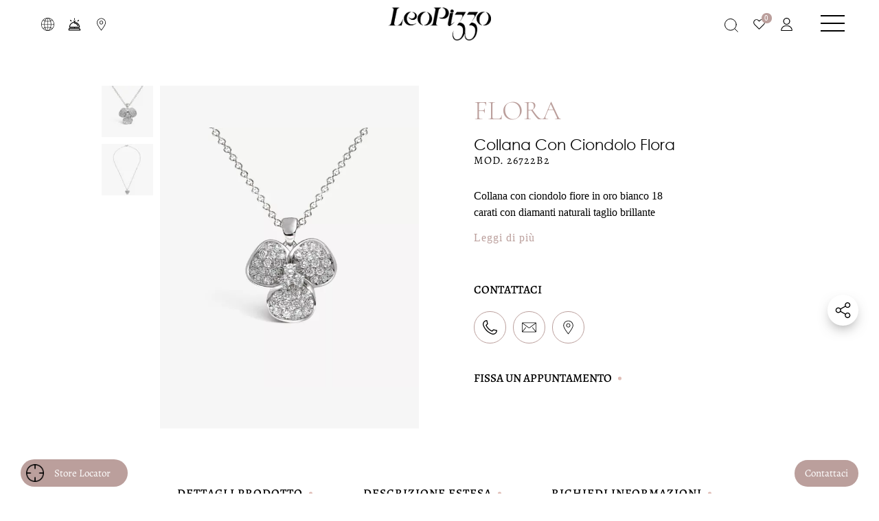

--- FILE ---
content_type: text/html; charset=UTF-8
request_url: https://www.leopizzo.com/prodotto/collana-con-ciondolo-flora-2/
body_size: 83347
content:
<!DOCTYPE html>
<html lang="it-IT">
<head><script data-no-optimize="1">var litespeed_docref=sessionStorage.getItem("litespeed_docref");litespeed_docref&&(Object.defineProperty(document,"referrer",{get:function(){return litespeed_docref}}),sessionStorage.removeItem("litespeed_docref"));</script>
	<meta charset="UTF-8">
	<meta name="viewport" content="width=device-width, initial-scale=1, user-scalable=yes">
	<!--<link rel="stylesheet" id="alg-font-awesome-css" href="https://use.fontawesome.com/releases/v5.5.0/css/all.css?ver=5.4.2" type="text/css" media="all">	
	<link href="https://use.fontawesome.com/0f05e7cb7d.css" media="all" rel="stylesheet">	
	<script src="https://use.fontawesome.com/0f05e7cb7d.js"></script>-->
	<meta name="google-site-verification" content="6G68SzT96UNSM4mGJp6S5-OxoSTjS2PexIhWplUtaCo" />

		
	<!-- Pinterest Tag -->
		<script>
			!function(e){if(!window.pintrk){window.pintrk = function () {
			window.pintrk.queue.push(Array.prototype.slice.call(arguments))};var
			  n=window.pintrk;n.queue=[],n.version="3.0";var
			  t=document.createElement("script");t.async=!0,t.src=e;var
			  r=document.getElementsByTagName("script")[0];
			  r.parentNode.insertBefore(t,r)}}("https://s.pinimg.com/ct/core.js");
			pintrk('load', '2612740347334', {em: '<user_email_address>'});
			pintrk('page');
		</script>
		<noscript>
			<img height="1" width="1" style="display:none;" alt="" src="https://ct.pinterest.com/v3/?event=init&tid=2612740347334&pd[em]=<hashed_email_address>&noscript=1" />
		</noscript>
	<!-- end Pinterest Tag -->

	<!-- Facebook Pixel Code -->
		<script>
		!function(f,b,e,v,n,t,s)
		{if(f.fbq)return;n=f.fbq=function(){n.callMethod?
		n.callMethod.apply(n,arguments):n.queue.push(arguments)};
		if(!f._fbq)f._fbq=n;n.push=n;n.loaded=!0;n.version='2.0';
		n.queue=[];t=b.createElement(e);t.async=!0;
		t.src=v;s=b.getElementsByTagName(e)[0];
		s.parentNode.insertBefore(t,s)}(window,document,'script',
		'https://connect.facebook.net/en_US/fbevents.js');
		fbq('init', '1646758475617037'); 
		fbq('track', 'PageView');
		</script>
		<noscript>
		<img height="1" width="1" 
		src="https://www.facebook.com/tr?id=1646758475617037&ev=PageView
		&noscript=1"/>
		</noscript>
	<!-- End Facebook Pixel Code -->

	<link rel="icon" type="image/png" href="/favicon-96x96.png" sizes="96x96" />
	<link rel="icon" type="image/svg+xml" href="/favicon.svg" />
	<link rel="shortcut icon" href="/favicon.ico" />
	<link rel="apple-touch-icon" sizes="180x180" href="/apple-touch-icon.png" />
	<meta name="apple-mobile-web-app-title" content="LeoPizzo" />
	<link rel="manifest" href="/site.webmanifest" />

					<script>document.documentElement.className = document.documentElement.className + ' yes-js js_active js'</script>
				<meta name='robots' content='index, follow, max-image-preview:large, max-snippet:-1, max-video-preview:-1' />
<script id="cookieyes" type="text/javascript" src="https://cdn-cookieyes.com/client_data/b3a9b4e669c84f49b92a4b4e/script.js"></script>
	<!-- This site is optimized with the Yoast SEO plugin v25.4 - https://yoast.com/wordpress/plugins/seo/ -->
	<title>Collana con ciondolo Flora - Leo Pizzo</title>
	<meta name="description" content="Scopri la collana con ciondolo fiore in oro bianco 18 carati con diamanti naturali taglio brillante" />
	<link rel="canonical" href="https://www.leopizzo.com/prodotto/collana-con-ciondolo-flora-2/" />
	<meta property="og:locale" content="it_IT" />
	<meta property="og:type" content="article" />
	<meta property="og:title" content="Collana con ciondolo Flora - Leo Pizzo" />
	<meta property="og:description" content="Scopri la collana con ciondolo fiore in oro bianco 18 carati con diamanti naturali taglio brillante" />
	<meta property="og:url" content="https://www.leopizzo.com/prodotto/collana-con-ciondolo-flora-2/" />
	<meta property="og:site_name" content="Leo Pizzo" />
	<meta property="article:publisher" content="https://www.facebook.com/LeoPizzoGioielli/" />
	<meta property="article:modified_time" content="2025-10-08T13:38:13+00:00" />
	<meta property="og:image" content="https://www.leopizzo.com/wp-content/uploads/2023/06/26722B2.jpg" />
	<meta property="og:image:width" content="1800" />
	<meta property="og:image:height" content="1800" />
	<meta property="og:image:type" content="image/jpeg" />
	<meta name="twitter:card" content="summary_large_image" />
	<meta name="twitter:label1" content="Tempo di lettura stimato" />
	<meta name="twitter:data1" content="1 minuto" />
	<script type="application/ld+json" class="yoast-schema-graph">{"@context":"https://schema.org","@graph":[{"@type":"WebPage","@id":"https://www.leopizzo.com/prodotto/collana-con-ciondolo-flora-2/","url":"https://www.leopizzo.com/prodotto/collana-con-ciondolo-flora-2/","name":"Collana con ciondolo Flora - Leo Pizzo","isPartOf":{"@id":"https://www.leopizzo.com/#website"},"primaryImageOfPage":{"@id":"https://www.leopizzo.com/prodotto/collana-con-ciondolo-flora-2/#primaryimage"},"image":{"@id":"https://www.leopizzo.com/prodotto/collana-con-ciondolo-flora-2/#primaryimage"},"thumbnailUrl":"https://www.leopizzo.com/wp-content/uploads/2023/06/26722B2.jpg","datePublished":"2023-06-07T15:30:42+00:00","dateModified":"2025-10-08T13:38:13+00:00","description":"Scopri la collana con ciondolo fiore in oro bianco 18 carati con diamanti naturali taglio brillante","breadcrumb":{"@id":"https://www.leopizzo.com/prodotto/collana-con-ciondolo-flora-2/#breadcrumb"},"inLanguage":"it-IT","potentialAction":[{"@type":"ReadAction","target":["https://www.leopizzo.com/prodotto/collana-con-ciondolo-flora-2/"]}]},{"@type":"ImageObject","inLanguage":"it-IT","@id":"https://www.leopizzo.com/prodotto/collana-con-ciondolo-flora-2/#primaryimage","url":"https://www.leopizzo.com/wp-content/uploads/2023/06/26722B2.jpg","contentUrl":"https://www.leopizzo.com/wp-content/uploads/2023/06/26722B2.jpg","width":1800,"height":1800,"caption":"Collana con ciondolo Flora in oro bianco 18 carati con diamanti"},{"@type":"BreadcrumbList","@id":"https://www.leopizzo.com/prodotto/collana-con-ciondolo-flora-2/#breadcrumb","itemListElement":[{"@type":"ListItem","position":1,"name":"Home","item":"https://www.leopizzo.com/"},{"@type":"ListItem","position":2,"name":"Shop","item":"https://www.leopizzo.com/shop/"},{"@type":"ListItem","position":3,"name":"Collana con ciondolo Flora"}]},{"@type":"WebSite","@id":"https://www.leopizzo.com/#website","url":"https://www.leopizzo.com/","name":"Leo Pizzo","description":"","publisher":{"@id":"https://www.leopizzo.com/#organization"},"potentialAction":[{"@type":"SearchAction","target":{"@type":"EntryPoint","urlTemplate":"https://www.leopizzo.com/?s={search_term_string}"},"query-input":{"@type":"PropertyValueSpecification","valueRequired":true,"valueName":"search_term_string"}}],"inLanguage":"it-IT"},{"@type":"Organization","@id":"https://www.leopizzo.com/#organization","name":"Leo Pizzo","url":"https://www.leopizzo.com/","logo":{"@type":"ImageObject","inLanguage":"it-IT","@id":"https://www.leopizzo.com/#/schema/logo/image/","url":"https://www.leopizzo.com/wp-content/uploads/2022/12/LeoPizzo-logo-1.png","contentUrl":"https://www.leopizzo.com/wp-content/uploads/2022/12/LeoPizzo-logo-1.png","width":2869,"height":936,"caption":"Leo Pizzo"},"image":{"@id":"https://www.leopizzo.com/#/schema/logo/image/"},"sameAs":["https://www.facebook.com/LeoPizzoGioielli/","https://www.instagram.com/leopizzoofficial/?hl=it","https://www.pinterest.it/leopizzoofficial/","https://www.youtube.com/channel/UCoVL7as9APO0BAbI85tMAmA"]}]}</script>
	<!-- / Yoast SEO plugin. -->


<link rel='dns-prefetch' href='//unpkg.com' />
<link rel='dns-prefetch' href='//www.googletagmanager.com' />
<link rel='dns-prefetch' href='//fonts.googleapis.com' />
<link rel="alternate" type="application/rss+xml" title="Leo Pizzo &raquo; Feed" href="https://www.leopizzo.com/feed/" />
<link rel="alternate" type="application/rss+xml" title="Leo Pizzo &raquo; Feed dei commenti" href="https://www.leopizzo.com/comments/feed/" />
<link rel="alternate" title="oEmbed (JSON)" type="application/json+oembed" href="https://www.leopizzo.com/wp-json/oembed/1.0/embed?url=https%3A%2F%2Fwww.leopizzo.com%2Fprodotto%2Fcollana-con-ciondolo-flora-2%2F" />
<link rel="alternate" title="oEmbed (XML)" type="text/xml+oembed" href="https://www.leopizzo.com/wp-json/oembed/1.0/embed?url=https%3A%2F%2Fwww.leopizzo.com%2Fprodotto%2Fcollana-con-ciondolo-flora-2%2F&#038;format=xml" />
<style id='wp-img-auto-sizes-contain-inline-css' type='text/css'>
img:is([sizes=auto i],[sizes^="auto," i]){contain-intrinsic-size:3000px 1500px}
/*# sourceURL=wp-img-auto-sizes-contain-inline-css */
</style>

<link data-optimized="1" rel='stylesheet' id='dripicons-css' href='https://www.leopizzo.com/wp-content/litespeed/css/04a5e4876a19962ac5d54090654dd579.css?ver=3c042' type='text/css' media='all' />
<link data-optimized="1" rel='stylesheet' id='elegant-icons-css' href='https://www.leopizzo.com/wp-content/litespeed/css/bfb2f90a72d3b3b4857c17d2a70495a8.css?ver=86391' type='text/css' media='all' />
<link data-optimized="1" rel='stylesheet' id='font-awesome-css' href='https://www.leopizzo.com/wp-content/litespeed/css/bf9148f9ed972370977dd93ef96293c9.css?ver=0f0bf' type='text/css' media='all' />
<style id='font-awesome-inline-css' type='text/css'>
[data-font="FontAwesome"]:before {font-family: 'FontAwesome' !important;content: attr(data-icon) !important;speak: none !important;font-weight: normal !important;font-variant: normal !important;text-transform: none !important;line-height: 1 !important;font-style: normal !important;-webkit-font-smoothing: antialiased !important;-moz-osx-font-smoothing: grayscale !important;}
/*# sourceURL=font-awesome-inline-css */
</style>
<link data-optimized="1" rel='stylesheet' id='fontkiko-css' href='https://www.leopizzo.com/wp-content/litespeed/css/adb231a6c44b6d30c317893ad4fb477e.css?ver=f68b0' type='text/css' media='all' />
<link data-optimized="1" rel='stylesheet' id='ionicons-css' href='https://www.leopizzo.com/wp-content/litespeed/css/9b89496ab7c281683a99fa11f72fbf54.css?ver=69182' type='text/css' media='all' />
<link data-optimized="1" rel='stylesheet' id='linea-icons-css' href='https://www.leopizzo.com/wp-content/litespeed/css/2c6aff6d6a20a02c900234ad9f58cee7.css?ver=41b16' type='text/css' media='all' />
<link data-optimized="1" rel='stylesheet' id='linear-icons-css' href='https://www.leopizzo.com/wp-content/litespeed/css/1baa5750f7db1f1c55ac3ed1d6a2c52c.css?ver=6fc0f' type='text/css' media='all' />
<link rel='stylesheet' id='material-icons-css' href='https://fonts.googleapis.com/icon?family=Material+Icons&#038;ver=7f907067ce05912a4604e08c6ba641c0' type='text/css' media='all' />
<link data-optimized="1" rel='stylesheet' id='simple-line-icons-css' href='https://www.leopizzo.com/wp-content/litespeed/css/c4e29dceced2127a653baab5a2d83bbe.css?ver=9ce2a' type='text/css' media='all' />
<link data-optimized="1" rel='stylesheet' id='wp-block-library-css' href='https://www.leopizzo.com/wp-content/litespeed/css/7b6b50e797ad865956b6b7f244c45027.css?ver=7f483' type='text/css' media='all' />
<style id='wp-block-categories-inline-css' type='text/css'>
.wp-block-categories{box-sizing:border-box}.wp-block-categories.alignleft{margin-right:2em}.wp-block-categories.alignright{margin-left:2em}.wp-block-categories.wp-block-categories-dropdown.aligncenter{text-align:center}.wp-block-categories .wp-block-categories__label{display:block;width:100%}
/*# sourceURL=https://www.leopizzo.com/wp-includes/blocks/categories/style.min.css */
</style>
<style id='wp-block-search-inline-css' type='text/css'>
.wp-block-search__button{margin-left:10px;word-break:normal}.wp-block-search__button.has-icon{line-height:0}.wp-block-search__button svg{height:1.25em;min-height:24px;min-width:24px;width:1.25em;fill:currentColor;vertical-align:text-bottom}:where(.wp-block-search__button){border:1px solid #ccc;padding:6px 10px}.wp-block-search__inside-wrapper{display:flex;flex:auto;flex-wrap:nowrap;max-width:100%}.wp-block-search__label{width:100%}.wp-block-search.wp-block-search__button-only .wp-block-search__button{box-sizing:border-box;display:flex;flex-shrink:0;justify-content:center;margin-left:0;max-width:100%}.wp-block-search.wp-block-search__button-only .wp-block-search__inside-wrapper{min-width:0!important;transition-property:width}.wp-block-search.wp-block-search__button-only .wp-block-search__input{flex-basis:100%;transition-duration:.3s}.wp-block-search.wp-block-search__button-only.wp-block-search__searchfield-hidden,.wp-block-search.wp-block-search__button-only.wp-block-search__searchfield-hidden .wp-block-search__inside-wrapper{overflow:hidden}.wp-block-search.wp-block-search__button-only.wp-block-search__searchfield-hidden .wp-block-search__input{border-left-width:0!important;border-right-width:0!important;flex-basis:0;flex-grow:0;margin:0;min-width:0!important;padding-left:0!important;padding-right:0!important;width:0!important}:where(.wp-block-search__input){appearance:none;border:1px solid #949494;flex-grow:1;font-family:inherit;font-size:inherit;font-style:inherit;font-weight:inherit;letter-spacing:inherit;line-height:inherit;margin-left:0;margin-right:0;min-width:3rem;padding:8px;text-decoration:unset!important;text-transform:inherit}:where(.wp-block-search__button-inside .wp-block-search__inside-wrapper){background-color:#fff;border:1px solid #949494;box-sizing:border-box;padding:4px}:where(.wp-block-search__button-inside .wp-block-search__inside-wrapper) .wp-block-search__input{border:none;border-radius:0;padding:0 4px}:where(.wp-block-search__button-inside .wp-block-search__inside-wrapper) .wp-block-search__input:focus{outline:none}:where(.wp-block-search__button-inside .wp-block-search__inside-wrapper) :where(.wp-block-search__button){padding:4px 8px}.wp-block-search.aligncenter .wp-block-search__inside-wrapper{margin:auto}.wp-block[data-align=right] .wp-block-search.wp-block-search__button-only .wp-block-search__inside-wrapper{float:right}
/*# sourceURL=https://www.leopizzo.com/wp-includes/blocks/search/style.min.css */
</style>
<style id='wp-block-group-inline-css' type='text/css'>
.wp-block-group{box-sizing:border-box}:where(.wp-block-group.wp-block-group-is-layout-constrained){position:relative}
/*# sourceURL=https://www.leopizzo.com/wp-includes/blocks/group/style.min.css */
</style>
<link data-optimized="1" rel='stylesheet' id='wc-blocks-style-css' href='https://www.leopizzo.com/wp-content/litespeed/css/eb05a313a9fc6734ec9c50f6ccc2437a.css?ver=49a2d' type='text/css' media='all' />
<style id='global-styles-inline-css' type='text/css'>
:root{--wp--preset--aspect-ratio--square: 1;--wp--preset--aspect-ratio--4-3: 4/3;--wp--preset--aspect-ratio--3-4: 3/4;--wp--preset--aspect-ratio--3-2: 3/2;--wp--preset--aspect-ratio--2-3: 2/3;--wp--preset--aspect-ratio--16-9: 16/9;--wp--preset--aspect-ratio--9-16: 9/16;--wp--preset--color--black: #000000;--wp--preset--color--cyan-bluish-gray: #abb8c3;--wp--preset--color--white: #ffffff;--wp--preset--color--pale-pink: #f78da7;--wp--preset--color--vivid-red: #cf2e2e;--wp--preset--color--luminous-vivid-orange: #ff6900;--wp--preset--color--luminous-vivid-amber: #fcb900;--wp--preset--color--light-green-cyan: #7bdcb5;--wp--preset--color--vivid-green-cyan: #00d084;--wp--preset--color--pale-cyan-blue: #8ed1fc;--wp--preset--color--vivid-cyan-blue: #0693e3;--wp--preset--color--vivid-purple: #9b51e0;--wp--preset--gradient--vivid-cyan-blue-to-vivid-purple: linear-gradient(135deg,rgb(6,147,227) 0%,rgb(155,81,224) 100%);--wp--preset--gradient--light-green-cyan-to-vivid-green-cyan: linear-gradient(135deg,rgb(122,220,180) 0%,rgb(0,208,130) 100%);--wp--preset--gradient--luminous-vivid-amber-to-luminous-vivid-orange: linear-gradient(135deg,rgb(252,185,0) 0%,rgb(255,105,0) 100%);--wp--preset--gradient--luminous-vivid-orange-to-vivid-red: linear-gradient(135deg,rgb(255,105,0) 0%,rgb(207,46,46) 100%);--wp--preset--gradient--very-light-gray-to-cyan-bluish-gray: linear-gradient(135deg,rgb(238,238,238) 0%,rgb(169,184,195) 100%);--wp--preset--gradient--cool-to-warm-spectrum: linear-gradient(135deg,rgb(74,234,220) 0%,rgb(151,120,209) 20%,rgb(207,42,186) 40%,rgb(238,44,130) 60%,rgb(251,105,98) 80%,rgb(254,248,76) 100%);--wp--preset--gradient--blush-light-purple: linear-gradient(135deg,rgb(255,206,236) 0%,rgb(152,150,240) 100%);--wp--preset--gradient--blush-bordeaux: linear-gradient(135deg,rgb(254,205,165) 0%,rgb(254,45,45) 50%,rgb(107,0,62) 100%);--wp--preset--gradient--luminous-dusk: linear-gradient(135deg,rgb(255,203,112) 0%,rgb(199,81,192) 50%,rgb(65,88,208) 100%);--wp--preset--gradient--pale-ocean: linear-gradient(135deg,rgb(255,245,203) 0%,rgb(182,227,212) 50%,rgb(51,167,181) 100%);--wp--preset--gradient--electric-grass: linear-gradient(135deg,rgb(202,248,128) 0%,rgb(113,206,126) 100%);--wp--preset--gradient--midnight: linear-gradient(135deg,rgb(2,3,129) 0%,rgb(40,116,252) 100%);--wp--preset--font-size--small: 13px;--wp--preset--font-size--medium: 20px;--wp--preset--font-size--large: 36px;--wp--preset--font-size--x-large: 42px;--wp--preset--spacing--20: 0.44rem;--wp--preset--spacing--30: 0.67rem;--wp--preset--spacing--40: 1rem;--wp--preset--spacing--50: 1.5rem;--wp--preset--spacing--60: 2.25rem;--wp--preset--spacing--70: 3.38rem;--wp--preset--spacing--80: 5.06rem;--wp--preset--shadow--natural: 6px 6px 9px rgba(0, 0, 0, 0.2);--wp--preset--shadow--deep: 12px 12px 50px rgba(0, 0, 0, 0.4);--wp--preset--shadow--sharp: 6px 6px 0px rgba(0, 0, 0, 0.2);--wp--preset--shadow--outlined: 6px 6px 0px -3px rgb(255, 255, 255), 6px 6px rgb(0, 0, 0);--wp--preset--shadow--crisp: 6px 6px 0px rgb(0, 0, 0);}:where(.is-layout-flex){gap: 0.5em;}:where(.is-layout-grid){gap: 0.5em;}body .is-layout-flex{display: flex;}.is-layout-flex{flex-wrap: wrap;align-items: center;}.is-layout-flex > :is(*, div){margin: 0;}body .is-layout-grid{display: grid;}.is-layout-grid > :is(*, div){margin: 0;}:where(.wp-block-columns.is-layout-flex){gap: 2em;}:where(.wp-block-columns.is-layout-grid){gap: 2em;}:where(.wp-block-post-template.is-layout-flex){gap: 1.25em;}:where(.wp-block-post-template.is-layout-grid){gap: 1.25em;}.has-black-color{color: var(--wp--preset--color--black) !important;}.has-cyan-bluish-gray-color{color: var(--wp--preset--color--cyan-bluish-gray) !important;}.has-white-color{color: var(--wp--preset--color--white) !important;}.has-pale-pink-color{color: var(--wp--preset--color--pale-pink) !important;}.has-vivid-red-color{color: var(--wp--preset--color--vivid-red) !important;}.has-luminous-vivid-orange-color{color: var(--wp--preset--color--luminous-vivid-orange) !important;}.has-luminous-vivid-amber-color{color: var(--wp--preset--color--luminous-vivid-amber) !important;}.has-light-green-cyan-color{color: var(--wp--preset--color--light-green-cyan) !important;}.has-vivid-green-cyan-color{color: var(--wp--preset--color--vivid-green-cyan) !important;}.has-pale-cyan-blue-color{color: var(--wp--preset--color--pale-cyan-blue) !important;}.has-vivid-cyan-blue-color{color: var(--wp--preset--color--vivid-cyan-blue) !important;}.has-vivid-purple-color{color: var(--wp--preset--color--vivid-purple) !important;}.has-black-background-color{background-color: var(--wp--preset--color--black) !important;}.has-cyan-bluish-gray-background-color{background-color: var(--wp--preset--color--cyan-bluish-gray) !important;}.has-white-background-color{background-color: var(--wp--preset--color--white) !important;}.has-pale-pink-background-color{background-color: var(--wp--preset--color--pale-pink) !important;}.has-vivid-red-background-color{background-color: var(--wp--preset--color--vivid-red) !important;}.has-luminous-vivid-orange-background-color{background-color: var(--wp--preset--color--luminous-vivid-orange) !important;}.has-luminous-vivid-amber-background-color{background-color: var(--wp--preset--color--luminous-vivid-amber) !important;}.has-light-green-cyan-background-color{background-color: var(--wp--preset--color--light-green-cyan) !important;}.has-vivid-green-cyan-background-color{background-color: var(--wp--preset--color--vivid-green-cyan) !important;}.has-pale-cyan-blue-background-color{background-color: var(--wp--preset--color--pale-cyan-blue) !important;}.has-vivid-cyan-blue-background-color{background-color: var(--wp--preset--color--vivid-cyan-blue) !important;}.has-vivid-purple-background-color{background-color: var(--wp--preset--color--vivid-purple) !important;}.has-black-border-color{border-color: var(--wp--preset--color--black) !important;}.has-cyan-bluish-gray-border-color{border-color: var(--wp--preset--color--cyan-bluish-gray) !important;}.has-white-border-color{border-color: var(--wp--preset--color--white) !important;}.has-pale-pink-border-color{border-color: var(--wp--preset--color--pale-pink) !important;}.has-vivid-red-border-color{border-color: var(--wp--preset--color--vivid-red) !important;}.has-luminous-vivid-orange-border-color{border-color: var(--wp--preset--color--luminous-vivid-orange) !important;}.has-luminous-vivid-amber-border-color{border-color: var(--wp--preset--color--luminous-vivid-amber) !important;}.has-light-green-cyan-border-color{border-color: var(--wp--preset--color--light-green-cyan) !important;}.has-vivid-green-cyan-border-color{border-color: var(--wp--preset--color--vivid-green-cyan) !important;}.has-pale-cyan-blue-border-color{border-color: var(--wp--preset--color--pale-cyan-blue) !important;}.has-vivid-cyan-blue-border-color{border-color: var(--wp--preset--color--vivid-cyan-blue) !important;}.has-vivid-purple-border-color{border-color: var(--wp--preset--color--vivid-purple) !important;}.has-vivid-cyan-blue-to-vivid-purple-gradient-background{background: var(--wp--preset--gradient--vivid-cyan-blue-to-vivid-purple) !important;}.has-light-green-cyan-to-vivid-green-cyan-gradient-background{background: var(--wp--preset--gradient--light-green-cyan-to-vivid-green-cyan) !important;}.has-luminous-vivid-amber-to-luminous-vivid-orange-gradient-background{background: var(--wp--preset--gradient--luminous-vivid-amber-to-luminous-vivid-orange) !important;}.has-luminous-vivid-orange-to-vivid-red-gradient-background{background: var(--wp--preset--gradient--luminous-vivid-orange-to-vivid-red) !important;}.has-very-light-gray-to-cyan-bluish-gray-gradient-background{background: var(--wp--preset--gradient--very-light-gray-to-cyan-bluish-gray) !important;}.has-cool-to-warm-spectrum-gradient-background{background: var(--wp--preset--gradient--cool-to-warm-spectrum) !important;}.has-blush-light-purple-gradient-background{background: var(--wp--preset--gradient--blush-light-purple) !important;}.has-blush-bordeaux-gradient-background{background: var(--wp--preset--gradient--blush-bordeaux) !important;}.has-luminous-dusk-gradient-background{background: var(--wp--preset--gradient--luminous-dusk) !important;}.has-pale-ocean-gradient-background{background: var(--wp--preset--gradient--pale-ocean) !important;}.has-electric-grass-gradient-background{background: var(--wp--preset--gradient--electric-grass) !important;}.has-midnight-gradient-background{background: var(--wp--preset--gradient--midnight) !important;}.has-small-font-size{font-size: var(--wp--preset--font-size--small) !important;}.has-medium-font-size{font-size: var(--wp--preset--font-size--medium) !important;}.has-large-font-size{font-size: var(--wp--preset--font-size--large) !important;}.has-x-large-font-size{font-size: var(--wp--preset--font-size--x-large) !important;}
/*# sourceURL=global-styles-inline-css */
</style>

<style id='classic-theme-styles-inline-css' type='text/css'>
/*! This file is auto-generated */
.wp-block-button__link{color:#fff;background-color:#32373c;border-radius:9999px;box-shadow:none;text-decoration:none;padding:calc(.667em + 2px) calc(1.333em + 2px);font-size:1.125em}.wp-block-file__button{background:#32373c;color:#fff;text-decoration:none}
/*# sourceURL=/wp-includes/css/classic-themes.min.css */
</style>
<link data-optimized="1" rel='stylesheet' id='redux-extendify-styles-css' href='https://www.leopizzo.com/wp-content/litespeed/css/9b2fd3333ac8757a02b70c4912fa5ed6.css?ver=feb35' type='text/css' media='all' />
<link data-optimized="1" rel='stylesheet' id='agile-store-locator-init-css' href='https://www.leopizzo.com/wp-content/litespeed/css/67926946d82e70e5e2dc9a1e058faf81.css?ver=abb1d' type='text/css' media='all' />
<link data-optimized="1" rel='stylesheet' id='contact-form-7-css' href='https://www.leopizzo.com/wp-content/litespeed/css/06d8f2695a7a4c9c7655736f9d0ceb89.css?ver=b95d7' type='text/css' media='all' />
<link data-optimized="1" rel='stylesheet' id='ewcs-woocommerce-style-css' href='https://www.leopizzo.com/wp-content/litespeed/css/d078b156359112a24c8b53f632c11bd8.css?ver=2a2dd' type='text/css' media='all' />
<link data-optimized="1" rel='stylesheet' id='ewcs-xframe-style-css' href='https://www.leopizzo.com/wp-content/litespeed/css/2ab9775e42285918c5c9b64cfd31ba5e.css?ver=366c5' type='text/css' media='all' />
<link data-optimized="1" rel='stylesheet' id='ewcs-xframe-product-style-css' href='https://www.leopizzo.com/wp-content/litespeed/css/3cf6242131f83e983d7f124f2ecd6063.css?ver=f5185' type='text/css' media='all' />
<link data-optimized="1" rel='stylesheet' id='ewcs-xframe-brands-page-css' href='https://www.leopizzo.com/wp-content/litespeed/css/88461681774a4aaaf616d19b98a81bd2.css?ver=669b0' type='text/css' media='all' />
<link data-optimized="1" rel='stylesheet' id='ewcs-xframe-collections-page-css' href='https://www.leopizzo.com/wp-content/litespeed/css/2ddca9bdbc4e0b99fcdb6f2d65b0c30b.css?ver=ada76' type='text/css' media='all' />
<link data-optimized="1" rel='stylesheet' id='ewcs-xframe-archive-page-css' href='https://www.leopizzo.com/wp-content/litespeed/css/e7f80f078e87acaeb7e4df36b34ed871.css?ver=b6845' type='text/css' media='all' />
<link data-optimized="1" rel='stylesheet' id='ewcs-xframe-cartier-page-css' href='https://www.leopizzo.com/wp-content/litespeed/css/aa9254ae887bc22a7fe6b137ef80d452.css?ver=64302' type='text/css' media='all' />
<link data-optimized="1" rel='stylesheet' id='ewcs-xframe-cart-page-css' href='https://www.leopizzo.com/wp-content/litespeed/css/35a4659b0a8bca33703a8ff1932ed574.css?ver=003f1' type='text/css' media='all' />
<link data-optimized="1" rel='stylesheet' id='ewcs-xframe-wishlist-page-css' href='https://www.leopizzo.com/wp-content/litespeed/css/e42870b4e803748736adfa3d3c0ac5ee.css?ver=7d340' type='text/css' media='all' />
<link data-optimized="1" rel='stylesheet' id='dashicons-css' href='https://www.leopizzo.com/wp-content/litespeed/css/d0e07d76467259a231806503daece7d7.css?ver=0e536' type='text/css' media='all' />
<style id='dashicons-inline-css' type='text/css'>
[data-font="Dashicons"]:before {font-family: 'Dashicons' !important;content: attr(data-icon) !important;speak: none !important;font-weight: normal !important;font-variant: normal !important;text-transform: none !important;line-height: 1 !important;font-style: normal !important;-webkit-font-smoothing: antialiased !important;-moz-osx-font-smoothing: grayscale !important;}
/*# sourceURL=dashicons-inline-css */
</style>
<link data-optimized="1" rel='stylesheet' id='ewcs-xframe-custom-style-css' href='https://www.leopizzo.com/wp-content/litespeed/css/7803434933136daad43eea0ac6622b43.css?ver=8f6d2' type='text/css' media='all' />
<link data-optimized="1" rel='stylesheet' id='photoswipe-css' href='https://www.leopizzo.com/wp-content/litespeed/css/a45c956f1bc5b9aec2c968e69a4252ef.css?ver=5baa2' type='text/css' media='all' />
<link data-optimized="1" rel='stylesheet' id='photoswipe-default-skin-css' href='https://www.leopizzo.com/wp-content/litespeed/css/13f1f8079ceaa3db7c64dcd0010e006f.css?ver=874d0' type='text/css' media='all' />
<style id='woocommerce-inline-inline-css' type='text/css'>
.woocommerce form .form-row .required { visibility: visible; }
/*# sourceURL=woocommerce-inline-inline-css */
</style>
<link data-optimized="1" rel='stylesheet' id='trp-language-switcher-style-css' href='https://www.leopizzo.com/wp-content/litespeed/css/4c2d3482fc93932f292d195a71605b0b.css?ver=5b014' type='text/css' media='all' />
<link data-optimized="1" rel='stylesheet' id='hfe-style-css' href='https://www.leopizzo.com/wp-content/litespeed/css/2c7c26ec736b8688da8df6048c636648.css?ver=e1b07' type='text/css' media='all' />
<link data-optimized="1" rel='stylesheet' id='everfondly-core-elementor-css' href='https://www.leopizzo.com/wp-content/litespeed/css/d3e131185048f6545bc91a3d75e1fc62.css?ver=af188' type='text/css' media='all' />
<link data-optimized="1" rel='stylesheet' id='elementor-icons-css' href='https://www.leopizzo.com/wp-content/litespeed/css/1c48e785f7dd86a22273685d7c9fee34.css?ver=1d932' type='text/css' media='all' />
<link data-optimized="1" rel='stylesheet' id='elementor-frontend-css' href='https://www.leopizzo.com/wp-content/litespeed/css/49e4041a3191dff6eaafd6aaaa55a967.css?ver=b392e' type='text/css' media='all' />
<link data-optimized="1" rel='stylesheet' id='swiper-css' href='https://www.leopizzo.com/wp-content/litespeed/css/814049184e5dc66de3c43773c51d5aa6.css?ver=72566' type='text/css' media='all' />
<link data-optimized="1" rel='stylesheet' id='elementor-post-10-css' href='https://www.leopizzo.com/wp-content/litespeed/css/30af0f54eed257c54c407129895ccba6.css?ver=b783b' type='text/css' media='all' />
<link data-optimized="1" rel='stylesheet' id='sbistyles-css' href='https://www.leopizzo.com/wp-content/litespeed/css/7ff3309ae84f7ff9cd7d8cf3c72fd55d.css?ver=860c5' type='text/css' media='all' />
<link data-optimized="1" rel='stylesheet' id='elementor-global-css' href='https://www.leopizzo.com/wp-content/litespeed/css/96fb1721500db8a9c8b4616b1d531dad.css?ver=f1218' type='text/css' media='all' />
<link data-optimized="1" rel='stylesheet' id='elementor-post-7219-css' href='https://www.leopizzo.com/wp-content/litespeed/css/6b6f1ecef9d5a16b5a8e4d6e7ec714e0.css?ver=2af50' type='text/css' media='all' />
<link data-optimized="1" rel='stylesheet' id='hfe-widgets-style-css' href='https://www.leopizzo.com/wp-content/litespeed/css/584cf61e6793bb9b4445b36cdf835a35.css?ver=2cf46' type='text/css' media='all' />
<link data-optimized="1" rel='stylesheet' id='qi-addons-for-elementor-grid-style-css' href='https://www.leopizzo.com/wp-content/litespeed/css/055f7ae5be553a7b7461d4a1cff6ae95.css?ver=be7f2' type='text/css' media='all' />
<link data-optimized="1" rel='stylesheet' id='qi-addons-for-elementor-helper-parts-style-css' href='https://www.leopizzo.com/wp-content/litespeed/css/f53b3d8222bb4b0a22115a90a9fbf213.css?ver=68d1d' type='text/css' media='all' />
<link data-optimized="1" rel='stylesheet' id='qi-addons-for-elementor-style-css' href='https://www.leopizzo.com/wp-content/litespeed/css/e587559953a6c4e9c3bdc26d4a32f1bb.css?ver=f2d3f' type='text/css' media='all' />
<link data-optimized="1" rel='stylesheet' id='perfect-scrollbar-css' href='https://www.leopizzo.com/wp-content/litespeed/css/18caaf7e7eb00574e5b8f480e1f898a2.css?ver=0e6a0' type='text/css' media='all' />
<link data-optimized="1" rel='stylesheet' id='everfondly-core-style-css' href='https://www.leopizzo.com/wp-content/litespeed/css/3ffc0211c983a57425d5e9ba12dc9475.css?ver=42b1c' type='text/css' media='all' />
<link data-optimized="1" rel='stylesheet' id='yith-infs-style-css' href='https://www.leopizzo.com/wp-content/litespeed/css/97b8ed8692eb67a0b16c2937ad794ba3.css?ver=e3f12' type='text/css' media='all' />
<link data-optimized="1" rel='stylesheet' id='jquery-selectBox-css' href='https://www.leopizzo.com/wp-content/litespeed/css/9a7e1afaf954ca0a6d288d0f497e6903.css?ver=cef11' type='text/css' media='all' />
<link data-optimized="1" rel='stylesheet' id='yith-wcwl-font-awesome-css' href='https://www.leopizzo.com/wp-content/litespeed/css/546a76c1b0f61f0d277011e3bec0a5d2.css?ver=baefe' type='text/css' media='all' />
<link data-optimized="1" rel='stylesheet' id='woocommerce_prettyPhoto_css-css' href='https://www.leopizzo.com/wp-content/litespeed/css/eb5f624715ddfd299108b980be46c3ce.css?ver=fc584' type='text/css' media='all' />
<link data-optimized="1" rel='stylesheet' id='yith-wcwl-main-css' href='https://www.leopizzo.com/wp-content/litespeed/css/77eab9e710e69259e0e305931d0af611.css?ver=bf903' type='text/css' media='all' />
<style id='yith-wcwl-main-inline-css' type='text/css'>
.yith-wcwl-share li a{color: #FFFFFF;}.yith-wcwl-share li a:hover{color: #FFFFFF;}
/*# sourceURL=yith-wcwl-main-inline-css */
</style>
<link data-optimized="1" rel='stylesheet' id='everfondly-main-css' href='https://www.leopizzo.com/wp-content/litespeed/css/76b806ab563eac694af494f0d40e5356.css?ver=6552b' type='text/css' media='all' />
<link data-optimized="1" rel='stylesheet' id='everfondly-child-style-css' href='https://www.leopizzo.com/wp-content/litespeed/css/e2fe2545621ed4a20142eba57ae34505.css?ver=5588c' type='text/css' media='all' />
<link data-optimized="1" rel='stylesheet' id='eplay-style-css' href='https://www.leopizzo.com/wp-content/litespeed/css/1c15f476ee7df126a8f3777b011d207c.css?ver=f2cf2' type='text/css' media='all' />
<link rel='stylesheet' id='everfondly-google-fonts-css' href='https://fonts.googleapis.com/css?family=Cormorant+Upright%3A300%2C400%2C400i%2C500%2C600%2C700%7CAlegreya%3A300%2C400%2C400i%2C500%2C600%2C700%7CRoboto%3A300%2C400%2C400i%2C500%2C600%2C700&#038;subset=latin-ext&#038;display=swap&#038;ver=1.0.0' type='text/css' media='all' />
<link data-optimized="1" rel='stylesheet' id='magnific-popup-css' href='https://www.leopizzo.com/wp-content/litespeed/css/14d79d537f643f49a282de3f5ee843b2.css?ver=809f4' type='text/css' media='all' />
<link data-optimized="1" rel='stylesheet' id='everfondly-grid-css' href='https://www.leopizzo.com/wp-content/litespeed/css/1ce73d87333e82602b3422a0711aa8a2.css?ver=8b8a2' type='text/css' media='all' />
<link data-optimized="1" rel='stylesheet' id='everfondly-style-css' href='https://www.leopizzo.com/wp-content/litespeed/css/965800db77eaa4a03b3684fc5bef3c7a.css?ver=a0a5f' type='text/css' media='all' />
<style id='everfondly-style-inline-css' type='text/css'>
#qodef-page-footer-top-area-inner { padding-bottom: 111px;}#qodef-page-footer-bottom-area-inner { padding-top: 17px;padding-bottom: 17px;border-top-color: #ffffff26;border-top-width: 1px;}#qodef-page-inner { padding: 39px 0px 110px 0px;}#qodef-page-header .qodef-header-logo-link { height: 38px;}#qodef-page-mobile-header .qodef-mobile-header-logo-link { height: 60px;}a, p a { color: #000000;}a:hover, p a:hover { color: #e2d6d6;}.qodef-header--minimal #qodef-page-header-inner:after { display: none;}.qodef-header--minimal #qodef-page-header-inner .qodef-header-holder--right { border-top: none;}
/*# sourceURL=everfondly-style-inline-css */
</style>
<link data-optimized="1" rel='stylesheet' id='cxfrm_custom_css-css' href='https://www.leopizzo.com/wp-content/litespeed/css/32c2d071c2ece92163d934517b863e8f.css?ver=77d3f' type='text/css' media='all' />
<link data-optimized="1" rel='stylesheet' id='guaven_woos-css' href='https://www.leopizzo.com/wp-content/litespeed/css/b9d611d4df1dd13306297bd75c2f37d7.css?ver=d3e12' type='text/css' media='all' />
<link rel='stylesheet' id='google-fonts-1-css' href='https://fonts.googleapis.com/css?family=Roboto%3A100%2C100italic%2C200%2C200italic%2C300%2C300italic%2C400%2C400italic%2C500%2C500italic%2C600%2C600italic%2C700%2C700italic%2C800%2C800italic%2C900%2C900italic%7CRoboto+Slab%3A100%2C100italic%2C200%2C200italic%2C300%2C300italic%2C400%2C400italic%2C500%2C500italic%2C600%2C600italic%2C700%2C700italic%2C800%2C800italic%2C900%2C900italic%7CAlegreya%3A100%2C100italic%2C200%2C200italic%2C300%2C300italic%2C400%2C400italic%2C500%2C500italic%2C600%2C600italic%2C700%2C700italic%2C800%2C800italic%2C900%2C900italic&#038;display=swap&#038;ver=7f907067ce05912a4604e08c6ba641c0' type='text/css' media='all' />
<link rel="preconnect" href="https://fonts.gstatic.com/" crossorigin><script type="text/javascript" src="https://www.leopizzo.com/wp-includes/js/jquery/jquery.min.js?ver=3.7.1" id="jquery-core-js"></script>
<script data-optimized="1" type="text/javascript" src="https://www.leopizzo.com/wp-content/litespeed/js/6183eeac669c98d76c1a7559ec3431cf.js?ver=d9885" id="jquery-migrate-js"></script>
<script data-optimized="1" type="text/javascript" src="https://www.leopizzo.com/wp-content/litespeed/js/d619e955cd0399e2f16c22f9d6a7b78b.js?ver=fde13" id="jquery-blockui-js" data-wp-strategy="defer"></script>
<script type="text/javascript" id="wc-add-to-cart-js-extra">
/* <![CDATA[ */
var wc_add_to_cart_params = {"ajax_url":"/wp-admin/admin-ajax.php","wc_ajax_url":"/?wc-ajax=%%endpoint%%","i18n_view_cart":"Visualizza carrello","cart_url":"https://www.leopizzo.com","is_cart":"","cart_redirect_after_add":"no"};
//# sourceURL=wc-add-to-cart-js-extra
/* ]]> */
</script>
<script data-optimized="1" type="text/javascript" src="https://www.leopizzo.com/wp-content/litespeed/js/e95e873693bcc0d89a02fba47e0ce5d2.js?ver=9adca" id="wc-add-to-cart-js" defer="defer" data-wp-strategy="defer"></script>
<script data-optimized="1" type="text/javascript" src="https://www.leopizzo.com/wp-content/litespeed/js/faa8bf20fb6a6ef9c7c439b4b0115cc1.js?ver=92bea" id="zoom-js" defer="defer" data-wp-strategy="defer"></script>
<script data-optimized="1" type="text/javascript" src="https://www.leopizzo.com/wp-content/litespeed/js/4a6d5b4acdce3a9c42987cc8381a54ba.js?ver=26b2f" id="flexslider-js" defer="defer" data-wp-strategy="defer"></script>
<script data-optimized="1" type="text/javascript" src="https://www.leopizzo.com/wp-content/litespeed/js/61c9e1d1aaa0796c3675a78a58d57792.js?ver=f74e5" id="photoswipe-js" defer="defer" data-wp-strategy="defer"></script>
<script data-optimized="1" type="text/javascript" src="https://www.leopizzo.com/wp-content/litespeed/js/6cf9a7824cf12a98ff3e0ef987586af8.js?ver=3b09f" id="photoswipe-ui-default-js" defer="defer" data-wp-strategy="defer"></script>
<script type="text/javascript" id="wc-single-product-js-extra">
/* <![CDATA[ */
var wc_single_product_params = {"i18n_required_rating_text":"Seleziona una valutazione","review_rating_required":"yes","flexslider":{"rtl":false,"animation":"slide","smoothHeight":true,"directionNav":false,"controlNav":"thumbnails","slideshow":false,"animationSpeed":500,"animationLoop":false,"allowOneSlide":false},"zoom_enabled":"1","zoom_options":[],"photoswipe_enabled":"1","photoswipe_options":{"shareEl":false,"closeOnScroll":false,"history":false,"hideAnimationDuration":0,"showAnimationDuration":0},"flexslider_enabled":"1"};
//# sourceURL=wc-single-product-js-extra
/* ]]> */
</script>
<script data-optimized="1" type="text/javascript" src="https://www.leopizzo.com/wp-content/litespeed/js/b1742519f7d2e1d7707821f4a7233507.js?ver=a4941" id="wc-single-product-js" defer="defer" data-wp-strategy="defer"></script>
<script data-optimized="1" type="text/javascript" src="https://www.leopizzo.com/wp-content/litespeed/js/2a93b94883b67a7bc2f0aa6109ae781a.js?ver=0a049" id="js-cookie-js" data-wp-strategy="defer"></script>
<script data-optimized="1" type="text/javascript" src="https://www.leopizzo.com/wp-content/litespeed/js/be809791bf93c4c3aa0f01120cc0534c.js?ver=7a8a5" id="trp-frontend-compatibility-js"></script>
<script data-optimized="1" type="text/javascript" src="https://www.leopizzo.com/wp-content/litespeed/js/d8405b646181519e70313d35d0cd55d3.js?ver=84bbb" id="select2-js" defer="defer" data-wp-strategy="defer"></script>

<!-- Snippet del tag Google (gtag.js) aggiunto da Site Kit -->

<!-- Snippet Google Analytics aggiunto da Site Kit -->
<script type="text/javascript" src="https://www.googletagmanager.com/gtag/js?id=GT-PZMDZTWF" id="google_gtagjs-js" async></script>
<script type="text/javascript" id="google_gtagjs-js-after">
/* <![CDATA[ */
window.dataLayer = window.dataLayer || [];function gtag(){dataLayer.push(arguments);}
gtag("set","linker",{"domains":["www.leopizzo.com"]});
gtag("js", new Date());
gtag("set", "developer_id.dZTNiMT", true);
gtag("config", "GT-PZMDZTWF");
 window._googlesitekit = window._googlesitekit || {}; window._googlesitekit.throttledEvents = []; window._googlesitekit.gtagEvent = (name, data) => { var key = JSON.stringify( { name, data } ); if ( !! window._googlesitekit.throttledEvents[ key ] ) { return; } window._googlesitekit.throttledEvents[ key ] = true; setTimeout( () => { delete window._googlesitekit.throttledEvents[ key ]; }, 5 ); gtag( "event", name, { ...data, event_source: "site-kit" } ); }; 
//# sourceURL=google_gtagjs-js-after
/* ]]> */
</script>

<!-- Snippet del tag Google (gtag.js) finale aggiunto da Site Kit -->
<script data-optimized="1" type="text/javascript" src="https://www.leopizzo.com/wp-content/litespeed/js/49f3822246cee46de148c47ab708940d.js?ver=ad613" id="cxfrm_custom_js-js"></script>
<link rel="https://api.w.org/" href="https://www.leopizzo.com/wp-json/" /><link rel="alternate" title="JSON" type="application/json" href="https://www.leopizzo.com/wp-json/wp/v2/product/353868" /><link rel="EditURI" type="application/rsd+xml" title="RSD" href="https://www.leopizzo.com/xmlrpc.php?rsd" />

<link rel='shortlink' href='https://www.leopizzo.com/?p=353868' />
<meta name="generator" content="Redux 4.4.11" /><script src="https://unpkg.com/swiper/swiper-bundle.min.js"></script><meta name="generator" content="Site Kit by Google 1.156.0" /><link rel="alternate" hreflang="it-IT" href="https://www.leopizzo.com/prodotto/collana-con-ciondolo-flora-2/"/>
<link rel="alternate" hreflang="en-US" href="https://www.leopizzo.com/en/prodotto/collana-con-ciondolo-flora-2/"/>
<link rel="alternate" hreflang="it" href="https://www.leopizzo.com/prodotto/collana-con-ciondolo-flora-2/"/>
<link rel="alternate" hreflang="en" href="https://www.leopizzo.com/en/prodotto/collana-con-ciondolo-flora-2/"/>
<style type="text/css">
.qtranxs_flag_it {background-image: url(https://www.leopizzo.com/wp-content/plugins/qtranslate-xt-master/flags/it.png); background-repeat: no-repeat;}
.qtranxs_flag_en {background-image: url(https://www.leopizzo.com/wp-content/plugins/qtranslate-xt-master/flags/gb.png); background-repeat: no-repeat;}
</style>
<link hreflang="it" href="https://www.leopizzo.com/prodotto/collana-con-ciondolo-flora-2/" rel="alternate" />
<link hreflang="en" href="https://www.leopizzo.com/en/prodotto/collana-con-ciondolo-flora-2/" rel="alternate" />
<link hreflang="x-default" href="https://www.leopizzo.com/prodotto/collana-con-ciondolo-flora-2/" rel="alternate" />
<meta name="generator" content="qTranslate-XT 3.9.1" />
	<noscript><style>.woocommerce-product-gallery{ opacity: 1 !important; }</style></noscript>
	<meta name="generator" content="Elementor 3.14.1; features: e_dom_optimization, e_optimized_assets_loading, e_optimized_css_loading, a11y_improvements, additional_custom_breakpoints; settings: css_print_method-external, google_font-enabled, font_display-swap">

<!-- Snippet Google Tag Manager aggiunto da Site Kit -->
<script type="text/javascript">
/* <![CDATA[ */

			( function( w, d, s, l, i ) {
				w[l] = w[l] || [];
				w[l].push( {'gtm.start': new Date().getTime(), event: 'gtm.js'} );
				var f = d.getElementsByTagName( s )[0],
					j = d.createElement( s ), dl = l != 'dataLayer' ? '&l=' + l : '';
				j.async = true;
				j.src = 'https://www.googletagmanager.com/gtm.js?id=' + i + dl;
				f.parentNode.insertBefore( j, f );
			} )( window, document, 'script', 'dataLayer', 'GTM-TSBM7THQ' );
			
/* ]]> */
</script>

<!-- Termina lo snippet Google Tag Manager aggiunto da Site Kit -->
<link rel="icon" href="https://www.leopizzo.com/wp-content/uploads/2022/11/favicon.png" sizes="32x32" />
<link rel="icon" href="https://www.leopizzo.com/wp-content/uploads/2022/11/favicon.png" sizes="192x192" />
<link rel="apple-touch-icon" href="https://www.leopizzo.com/wp-content/uploads/2022/11/favicon.png" />
<meta name="msapplication-TileImage" content="https://www.leopizzo.com/wp-content/uploads/2022/11/favicon.png" />
<link data-optimized="1" rel='stylesheet' id='yikes-inc-easy-mailchimp-public-styles-css' href='https://www.leopizzo.com/wp-content/litespeed/css/5c718d2f956098fbd1db9c3a9379b170.css?ver=c7047' type='text/css' media='all' />
<style id='yikes-inc-easy-mailchimp-public-styles-inline-css' type='text/css'>

			.yikes-easy-mc-form label.label-inline {
				float: left;
				width: 79%;
				padding-right: 10px;
				
			 }

			 /* Drop the submit button (100% width) below the fields */
			 @media ( max-width: 768px ) {
			 	.yikes-easy-mc-form label.label-inline {
					width: 99%;
					padding-right: 10px;
				}
				.yikes-easy-mc-form .submit-button-inline-label {
					width: 100%;
					float: none;
				}
				.yikes-easy-mc-form .submit-button-inline-label .empty-label {
					display: none;
				}
			}

			/* Stack all fields @ 100% */
			@media ( max-width: 650px ) {
				.yikes-easy-mc-form label.label-inline {
					width: 100%;
				}
			}
		
/*# sourceURL=yikes-inc-easy-mailchimp-public-styles-inline-css */
</style>
</head>
<body class="wp-singular product-template-default single single-product postid-353868 wp-theme-everfondly wp-child-theme-everfondly-child theme-everfondly qode-framework-1.1.8 woocommerce woocommerce-page woocommerce-no-js translatepress-it_IT ehf-footer ehf-template-everfondly ehf-stylesheet-everfondly-child qodef-qi--no-touch qi-addons-for-elementor-1.6.3  qodef-fullscreen-menu--hide-logo qodef-header--minimal qodef-header-appearance--fixed qodef-mobile-header--standard qodef-drop-down-second--full-width qodef-drop-down-second--animate-height qodef-disable-social-button-default qodef-enable-social-button-footer-dodge qodef-spinner--fade-out everfondly-core-1.0.1 everfondly-child-1.0 everfondly-1.0.1 qodef-content-grid-1400 qodef-search--fullscreen elementor-default elementor-kit-10" itemscope itemtype="https://schema.org/WebPage">
			<!-- Snippet Google Tag Manager (noscript) aggiunto da Site Kit -->
		<noscript>
			<iframe src="https://www.googletagmanager.com/ns.html?id=GTM-TSBM7THQ" height="0" width="0" style="display:none;visibility:hidden"></iframe>
		</noscript>
		<!-- Termina lo snippet Google Tag Manager (noscript) aggiunto da Site Kit -->
		<a class="skip-link screen-reader-text" href="#qodef-page-content">Skip to the content</a><div id="qodef-page-spinner" class="qodef-m qodef-layout--five-rotating-circles">
	<div class="qodef-m-inner">
		<div class="qodef-m-spinner">
			<div class="qodef-m-five-rotating-circles">
	<div class="qodef-m-circle-item qodef-item--1 qodef-e">
		<div class="qodef-e-circle qodef-circle--1"></div>
		<div class="qodef-e-circle qodef-circle--2"></div>
		<div class="qodef-e-circle qodef-circle--3"></div>
		<div class="qodef-e-circle qodef-circle--4"></div>
	</div>
	<div class="qodef-m-circle-item qodef-item--2 qodef-e">
		<div class="qodef-e-circle qodef-circle--1"></div>
		<div class="qodef-e-circle qodef-circle--2"></div>
		<div class="qodef-e-circle qodef-circle--3"></div>
		<div class="qodef-e-circle qodef-circle--4"></div>
	</div>
	<div class="qodef-m-circle-item qodef-item--3 qodef-e">
		<div class="qodef-e-circle qodef-circle--1"></div>
		<div class="qodef-e-circle qodef-circle--2"></div>
		<div class="qodef-e-circle qodef-circle--3"></div>
		<div class="qodef-e-circle qodef-circle--4"></div>
	</div>
</div>
		</div>
	</div>
</div>
            <div class="custom-fixed-menu">
				<div class="wrapper-fixed-menu">
					<span class="scroll-to-section-one active-index">1</span>
					<span class="scroll-to-section-two">2</span>
					<span class="scroll-to-section-three">3</span>
					<span class="scroll-to-section-four">4</span>
					<span class="scroll-to-section-five">5</span>
				</div>
            </div>
		  

		<div class="overlay-popup-theme-request-info"></div>
		<div class="theme-request-info-wrapper">
			<div class="desktop-theme-info-screen">
				<div class="desktop-theme-info-popup" data-hook="desktop-theme-info-popup">
					<button type="button" class="desktop-theme-info-close-button" aria-label="Chiudi" data-hook="" title="Chiudi">
						<i>
							<svg xmlns="http://www.w3.org/2000/svg" width="16" height="16" viewBox="0 0 16 16">
								<g fill="none" fill-rule="evenodd">
									<g fill="#121212">
										<g>
											<g>
												<path d="M14.77 0L16 1.23 9.23 8 16 14.77 14.77 16 8 9.23 1.23 16 0 14.77 6.769 8 0 1.23 1.23 0 8 6.769 14.77 0z" transform="translate(-934 -272) translate(394 248) translate(540 24)"></path>
											</g>
										</g>
									</g>
								</g>
							</svg>
						</i>
					</button>
					<div class="inner-title-share">
						<span>LEO PIZZO S.P.A.</span>
					</div>
					<div class="inner-txt-popup-info">
						<a target="_blank" href="https://www.google.it/maps/place/Leo+Pizzo+s.p.a./@45.0161272,8.6302519,17z/data=!3m1!4b1!4m6!3m5!1s0x47870baa10d8eeb3:0xbd1c4f82097a01c8!8m2!3d45.0161272!4d8.6324406!16s%2Fg%2F1vzg13py">
							<p>CIRCONVALLAZIONE OVEST CO.IN.OR LOTTO 14/BA</p>
							<p>15048 Valenza (AL) - Italia</p>
						</a>
						<p>Tel: <a href="tel:+390131955102">+390131955102</a></p>
						<p><a href="mailto:leopizzo@leopizzo.com">leopizzo@leopizzo.com</a></p>
						<p>Orari: lun - ven</p>
						<p>08.30 - 12.30 / 14:00 - 18:00</p>
					</div>
					<div class="social-share-items-container">
						<ul class="social-share-items-list" role="menu">
    	  			    	<div class="ecs-icon-column">
                    			<a href="tel:+390131955102">
                    			  <div class="info-button"><div class="et-icon-wrapper img-share"><svg id="Layer_1" enable-background="new 0 0 512.021 512.021" height="512" viewBox="0 0 512.021 512.021" width="512" xmlns="http://www.w3.org/2000/svg"><g><path d="m367.988 512.021c-16.528 0-32.916-2.922-48.941-8.744-70.598-25.646-136.128-67.416-189.508-120.795s-95.15-118.91-120.795-189.508c-8.241-22.688-10.673-46.108-7.226-69.612 3.229-22.016 11.757-43.389 24.663-61.809 12.963-18.501 30.245-33.889 49.977-44.5 21.042-11.315 44.009-17.053 68.265-17.053 7.544 0 14.064 5.271 15.645 12.647l25.114 117.199c1.137 5.307-.494 10.829-4.331 14.667l-42.913 42.912c40.482 80.486 106.17 146.174 186.656 186.656l42.912-42.913c3.838-3.837 9.361-5.466 14.667-4.331l117.199 25.114c7.377 1.581 12.647 8.101 12.647 15.645 0 24.256-5.738 47.224-17.054 68.266-10.611 19.732-25.999 37.014-44.5 49.977-18.419 12.906-39.792 21.434-61.809 24.663-6.899 1.013-13.797 1.518-20.668 1.519zm-236.349-479.321c-31.995 3.532-60.393 20.302-79.251 47.217-21.206 30.265-26.151 67.49-13.567 102.132 49.304 135.726 155.425 241.847 291.151 291.151 34.641 12.584 71.866 7.64 102.132-13.567 26.915-18.858 43.685-47.256 47.217-79.251l-95.341-20.43-44.816 44.816c-4.769 4.769-12.015 6.036-18.117 3.168-95.19-44.72-172.242-121.772-216.962-216.962-2.867-6.103-1.601-13.349 3.168-18.117l44.816-44.816z"/></g></svg></div></div>
                    			</a>
    	  			    	</div>
            
    	  			    	<div class="ecs-icon-column">
    	  			    		<a href="mailto:leopizzo@leopizzo.com?body=&subject=">
                      				<div class="info-button"><div class="et-icon-wrapper img-share"><?xml version="1.0" standalone="no"?>
<!DOCTYPE svg PUBLIC "-//W3C//DTD SVG 20010904//EN"
 "http://www.w3.org/TR/2001/REC-SVG-20010904/DTD/svg10.dtd">
<svg version="1.0" xmlns="http://www.w3.org/2000/svg"
 width="512.000000pt" height="512.000000pt" viewBox="0 0 512.000000 512.000000"
 preserveAspectRatio="xMidYMid meet">

<g transform="translate(0.000000,512.000000) scale(0.100000,-0.100000)"
fill="#000000" stroke="none">
<path d="M193 4256 c-94 -30 -161 -98 -183 -187 -7 -31 -10 -488 -8 -1534 l3
 -1490 30 -54 c17 -30 48 -67 69 -83 86 -62 -81 -58 2456 -58 2537 0 2370 -4
 2456 58 21 16 53 53 69 83 l30 54 0 1515 0 1515 -30 54 c-16 30 -48 67 -69 83
 -86 62 82 58 -2460 57 -1880 0 -2329 -3 -2363 -13z m4547 -200 c-8 -7 -475
 -358 -1037 -779 -685 -514 -1034 -769 -1060 -776 -49 -14 -117 -14 -166 0 -26
 7 -375 262 -1060 776 -562 421 -1029 772 -1037 779 -12 12 314 14 2180 14
 1866 0 2192 -2 2180 -14z m-3460 -921 c580 -435 1074 -799 1098 -808 24 -10
 74 -23 112 -29 84 -14 187 0 265 36 27 13 525 380 1105 815 l1055 792 3 -685
 c1 -377 1 -994 0 -1370 l-3 -685 -555 685 c-305 377 -562 690 -571 695 -27 14
 -77 11 -104 -7 -28 -19 -47 -67 -39 -101 4 -14 260 -339 570 -722 l564 -696
 -1110 -3 c-611 -1 -1609 -1 -2220 0 l-1110 3 564 696 c310 383 566 708 570
 722 8 34 -11 82 -39 101 -25 16 -71 21 -100 10 -8 -4 -264 -313 -567 -688
 -303 -374 -555 -685 -559 -690 -5 -6 -9 584 -9 1363 0 1095 3 1371 13 1365 6
 -5 487 -364 1067 -799z"/>
</g>
</svg>
</div></div>
                    			</a>
    	  			    	</div>

							<div class="ecs-icon-column map-link">
								<a href="https://www.google.it/maps/place/Leo+Pizzo+s.p.a./@45.0161272,8.6302519,17z/data=!3m1!4b1!4m6!3m5!1s0x47870baa10d8eeb3:0xbd1c4f82097a01c8!8m2!3d45.0161272!4d8.6324406!16s%2Fg%2F1vzg13py" target="_blank">
                      				<div class="info-button"><div class="et-icon-wrapper img-share"><?xml version="1.0" standalone="no"?>
<!DOCTYPE svg PUBLIC "-//W3C//DTD SVG 20010904//EN"
 "http://www.w3.org/TR/2001/REC-SVG-20010904/DTD/svg10.dtd">
<svg version="1.0" xmlns="http://www.w3.org/2000/svg"
 width="512.000000pt" height="512.000000pt" viewBox="0 0 512.000000 512.000000"
 preserveAspectRatio="xMidYMid meet">

<g transform="translate(0.000000,512.000000) scale(0.100000,-0.100000)"
fill="#000000" stroke="none">
<path d="M2415 4960 c-725 -59 -1349 -570 -1550 -1270 -70 -242 -87 -513 -46
 -710 112 -530 556 -1327 1287 -2306 156 -210 371 -481 397 -503 10 -7 36 -14
 59 -14 52 0 61 10 274 284 705 907 1229 1773 1407 2324 60 185 80 301 79 455
 -2 375 -122 731 -351 1040 -72 98 -255 280 -356 355 -340 254 -776 379 -1200
 345z m457 -229 c288 -62 547 -198 758 -398 302 -287 471 -660 487 -1073 4
 -113 2 -152 -17 -240 -95 -463 -472 -1152 -1123 -2050 -169 -232 -406 -540
 -417 -540 -17 0 -339 426 -573 759 -551 785 -881 1407 -967 1831 -40 191 -14
 463 66 692 180 518 630 911 1165 1017 148 29 155 30 349 26 127 -3 201 -10
 272 -24z"/>
<path d="M2420 3966 c-152 -33 -255 -90 -366 -200 -90 -90 -142 -175 -182
 -294 -22 -66 -26 -96 -26 -207 -1 -148 17 -224 82 -350 50 -96 191 -237 287
 -287 218 -113 446 -116 665 -11 82 39 107 58 185 137 99 100 146 177 187 306
 19 63 23 95 22 205 0 148 -21 228 -89 352 -50 90 -178 218 -268 268 -148 82
 -344 114 -497 81z m280 -213 c86 -23 164 -70 228 -137 245 -255 169 -670 -150
 -821 -256 -121 -561 -11 -683 247 -37 78 -60 195 -50 257 24 145 61 228 144
 314 134 141 321 192 511 140z"/>
</g>
</svg>
</div></div>
								</a>
    	  			    	</div>
						</ul>

					<script>

						jQuery(document).ready(function ($) {
							let $popup_toggle = $('.theme-request-info-wrapper');
							let $overlay_toggle = $('.overlay-popup-theme-request-info');
							let $close_popup_product = $('button.desktop-theme-info-close-button');

              				$( '.services-link, .wcb-wrapper' ).click(function() {
							  $( $popup_toggle ).addClass('open');
							  $( $overlay_toggle ).addClass('open');
							});

							$( $close_popup_product ).click(function() {
							  $( $popup_toggle ).removeClass('open');
							  $( $overlay_toggle ).removeClass('open');
							});

							$( '.ecs-icon-column.map-link' ).click(function() {
								$( $popup_toggle ).removeClass('open');
							  	$( $overlay_toggle ).removeClass('open');
							});

							$( '.overlay-popup-theme-request-info' ).click(function() {
								$( $popup_toggle ).removeClass('open');
							  	$( $overlay_toggle ).removeClass('open');
							});
  						});

					</script>

				</div>
			</div>
		</div></div>

			  

		<div class="overlay-popup-theme-newsletter"></div>
		<div class="theme-newsletter-wrapper">
			<div class="desktop-theme-newsletter-screen">
				<div class="desktop-theme-newsletter-popup" data-hook="desktop-theme-newsletter-popup">
					<button type="button" class="desktop-theme-newsletter-close-button" aria-label="Chiudi" data-hook="" title="Chiudi">
						<i>
							<svg xmlns="http://www.w3.org/2000/svg" width="16" height="16" viewBox="0 0 16 16">
								<g fill="none" fill-rule="evenodd">
									<g fill="#121212">
										<g>
											<g>
												<path d="M14.77 0L16 1.23 9.23 8 16 14.77 14.77 16 8 9.23 1.23 16 0 14.77 6.769 8 0 1.23 1.23 0 8 6.769 14.77 0z" transform="translate(-934 -272) translate(394 248) translate(540 24)"></path>
											</g>
										</g>
									</g>
								</g>
							</svg>
						</i>
					</button>
					<div class="inner-title-newsletter">
						<span>LEO PIZZO S.P.A.</span>
					</div>
					<div class="inner-subtitle-newsletter">
						<span>Iscriviti alla Newsletter</span>
					</div>
					<div class="inner-txt-newsletter">
						
	<section id="yikes-mailchimp-container-1" class="yikes-mailchimp-container yikes-mailchimp-container-1 ">
				<form id="mailchimp-it-1" class="yikes-easy-mc-form yikes-easy-mc-form-1 yikes-mailchimp-form-inline  " method="POST" data-attr-form-id="1">

													<label for="yikes-easy-mc-form-1-EMAIL"  class="label-inline EMAIL-label yikes-mailchimp-field-required ">

										<!-- dictate label visibility -->
										
										<!-- Description Above -->
										
										<input id="yikes-easy-mc-form-1-EMAIL"  name="EMAIL"  placeholder="Inserisci il tuo indirizzo e-mail*"  class="yikes-easy-mc-email field-no-label"  required="required" type="email"  value="">

										<!-- Description Below -->
										
									</label>
									
				<!-- Honeypot Trap -->
				<input type="hidden" name="yikes-mailchimp-honeypot" id="yikes-mailchimp-honeypot-1" value="">

				<!-- List ID -->
				<input type="hidden" name="yikes-mailchimp-associated-list-id" id="yikes-mailchimp-associated-list-id-1" value="074deb35a3">

				<!-- The form that is being submitted! Used to display error/success messages above the correct form -->
				<input type="hidden" name="yikes-mailchimp-submitted-form" id="yikes-mailchimp-submitted-form-1" value="1">

				<!-- Submit Button -->
				<label class="empty-form-inline-label submit-button-inline-label"><span class="empty-label labels-hidden">&nbsp;</span><button type="submit" class="yikes-easy-mc-submit-button yikes-easy-mc-submit-button-1 btn btn-primary "> <span class="yikes-mailchimp-submit-button-span-text">Invia</span></button></label>				<!-- Nonce Security Check -->
				<input type="hidden" id="yikes_easy_mc_new_subscriber_1" name="yikes_easy_mc_new_subscriber" value="bcdf1a7a85">
				<input type="hidden" name="_wp_http_referer" value="/prodotto/collana-con-ciondolo-flora-2/" />
			</form>
			<!-- Mailchimp Form generated by Easy Forms for Mailchimp v6.8.10 (https://wordpress.org/plugins/yikes-inc-easy-mailchimp-extender/) -->

			</section>
						</div>

					<script>

						jQuery(document).ready(function ($) {
							let $popup_toggle = $('.theme-newsletter-wrapper');
							let $overlay_toggle = $('.overlay-popup-theme-newsletter');
							let $close_popup_product = $('button.desktop-theme-newsletter-close-button');

							$( $close_popup_product ).click(function() {
							  $( $popup_toggle ).removeClass('open');
							  $( $overlay_toggle ).removeClass('open');
							});

							$( '.ecs-icon-column.map-link' ).click(function() {
								$( $popup_toggle ).removeClass('open');
							  	$( $overlay_toggle ).removeClass('open');
							});

							$( '.overlay-popup-theme-newsletter' ).click(function() {
								$( $popup_toggle ).removeClass('open');
							  	$( $overlay_toggle ).removeClass('open');
							});

							$('.inner-title-cth span').click(function() {
								$( $popup_toggle ).addClass('open');
							  	$( $overlay_toggle ).addClass('open');
    						});
  						});

					</script>

			</div>
		</div></div>

				<div id="qodef-page-wrapper" class="">
		<header id="masthead">
	<nav id="site-navigation" class="main-navigation">

		<div class="inner-custom-header">
			<div class="inner-custom-top-header">
				<div class="wrapper-custom-top-header">
					<div class="inner-title-cth">
						<span class="top-bar-txt-desktop">Iscriviti alla Newsletter</span>
						<span class="top-bar-txt-mobile">Iscriviti alla Newsletter</span>
					</div>
					<div class="close-top-header">
						<span class="qodef-icon-elegant-icons icon_close" ></span>					</div>
				</div>
			</div>
			<div class="wrapper-custom-header">
				<div class="header-clm-left">
					<div class="language-switch">
	                    <div class="et-icon-wrapper header-icon"><?xml version="1.0" standalone="no"?>
<!DOCTYPE svg PUBLIC "-//W3C//DTD SVG 20010904//EN"
 "http://www.w3.org/TR/2001/REC-SVG-20010904/DTD/svg10.dtd">
<svg version="1.0" xmlns="http://www.w3.org/2000/svg"
 width="512.000000pt" height="512.000000pt" viewBox="0 0 512.000000 512.000000"
 preserveAspectRatio="xMidYMid meet">

<g transform="translate(0.000000,512.000000) scale(0.100000,-0.100000)"
fill="#000000" stroke="none">
<path d="M2330 5110 c-1008 -91 -1877 -777 -2198 -1737 -180 -537 -172 -1147
 20 -1678 50 -139 169 -383 244 -500 139 -218 356 -463 549 -618 594 -479 1342
 -669 2090 -532 540 99 1059 389 1420 792 594 662 804 1553 570 2408 -86 314
 -242 621 -453 895 -84 109 -323 348 -432 432 -525 405 -1166 595 -1810 538z
 m140 -720 l0 -550 -27 0 c-70 1 -340 22 -448 35 -158 20 -405 67 -405 77 0 4
 18 53 40 108 157 394 388 690 632 813 65 32 160 64 196 66 9 1 12 -115 12
 -549z m266 529 c86 -27 130 -49 221 -111 199 -138 391 -409 527 -748 25 -63
 45 -114 43 -115 -1 -1 -51 -11 -112 -23 -204 -39 -412 -63 -657 -77 l-118 -7
 0 551 c0 465 2 551 14 551 8 0 45 -10 82 -21z m-786 -54 c0 -3 -32 -39 -70
 -81 -185 -199 -342 -455 -430 -703 -18 -51 -38 -91 -46 -91 -48 0 -535 188
 -567 219 -11 11 168 172 290 263 200 148 438 273 673 352 139 47 150 50 150
 41z m1395 -52 c316 -107 671 -328 889 -551 l49 -50 -62 -32 c-152 -76 -505
 -201 -521 -184 -4 5 -18 38 -30 74 -36 103 -152 337 -217 435 -69 104 -155
 213 -238 303 -69 74 -74 74 130 5z m-2494 -797 c140 -67 301 -129 429 -167 41
 -12 77 -23 78 -25 2 -1 -12 -67 -32 -146 -71 -279 -116 -594 -132 -900 l-6
 -138 -510 0 -511 0 8 102 c26 378 154 763 363 1093 42 65 171 245 177 245 1 0
 62 -29 136 -64z m3597 2 c153 -195 287 -446 374 -698 60 -177 103 -393 122
 -622 l5 -58 -515 0 -514 0 0 78 c0 168 -29 447 -71 682 -17 97 -76 352 -95
 413 -3 11 0 17 10 17 53 0 457 156 567 219 30 17 57 31 61 31 3 0 28 -28 56
 -62z m-2805 -258 c213 -43 448 -72 700 -85 l127 -7 0 -514 0 -514 -555 0 -554
 0 5 118 c12 271 55 582 116 827 45 183 48 195 57 195 5 0 52 -9 104 -20z
 m1980 -132 c70 -285 109 -555 122 -835 l8 -153 -557 0 -556 0 0 514 0 514 128
 6 c250 14 522 47 702 86 47 10 92 18 100 19 12 1 25 -36 53 -151z m-2425
 -1346 c20 -316 58 -568 128 -846 19 -77 31 -142 27 -146 -4 -4 -42 -17 -83
 -29 -124 -36 -287 -100 -426 -166 l-130 -62 -61 81 c-279 371 -446 811 -479
 1264 l-7 92 510 0 510 0 11 -188z m1272 -327 l0 -515 -88 0 c-171 0 -525 -42
 -752 -89 -52 -11 -96 -18 -98 -16 -2 2 -17 54 -33 117 -69 270 -122 631 -132
 896 l-5 122 554 0 554 0 0 -515z m1276 378 c-14 -286 -63 -625 -126 -863 -17
 -63 -33 -120 -35 -126 -2 -8 -30 -6 -97 8 -209 43 -547 82 -783 91 l-60 2 -3
 513 -2 512 556 0 557 0 -7 -137z m1197 75 c-13 -183 -59 -427 -110 -583 -79
 -246 -222 -517 -375 -716 l-60 -77 -141 68 c-137 66 -337 143 -442 170 -27 7
 -53 16 -57 19 -3 3 4 47 18 96 80 296 144 744 144 1006 l0 79 514 0 514 0 -5
 -62z m-2473 -1688 l0 -550 -32 7 c-62 11 -183 63 -248 105 -77 50 -202 168
 -270 253 -75 94 -164 243 -228 382 -70 151 -106 242 -100 248 7 7 183 42 308
 60 161 24 357 42 473 44 l97 1 0 -550z m488 535 c89 -8 206 -22 260 -30 104
 -16 303 -53 308 -57 5 -6 -84 -215 -130 -307 -200 -395 -440 -622 -728 -685
 l-28 -6 0 550 0 550 78 0 c42 0 150 -7 240 -15z m897 -176 c158 -50 427 -167
 422 -183 -2 -6 -48 -51 -103 -100 -277 -250 -578 -420 -932 -529 -96 -30 -96
 -33 16 89 172 188 342 474 417 706 22 66 23 68 38 63 7 -2 71 -23 142 -46z
 m-2410 -36 c41 -120 145 -327 222 -443 69 -105 193 -259 252 -314 17 -17 31
 -33 31 -37 0 -10 -143 34 -269 83 -217 85 -439 214 -626 365 -101 82 -223 199
 -214 207 41 38 495 214 555 216 18 0 26 -13 49 -77z"/>
</g>
</svg>
</div>
<ul class="language-chooser language-chooser-short qtranxs_language_chooser" id="qtranslate-chooser">
<li class="active"><a href="https://www.leopizzo.com/it/prodotto/collana-con-ciondolo-flora-2/" class="qtranxs_short_it qtranxs_short" title="Italiano (it)"><span>it</span></a></li>
<li><a href="https://www.leopizzo.com/en/prodotto/collana-con-ciondolo-flora-2/" class="qtranxs_short_en qtranxs_short" title="English (en)"><span>en</span></a></li>
</ul><div class="qtranxs_widget_end"></div>
                    </div>
					<div class="services-link">
						<div class="et-icon-wrapper header-icon"><?xml version="1.0" standalone="no"?>
<!DOCTYPE svg PUBLIC "-//W3C//DTD SVG 20010904//EN"
 "http://www.w3.org/TR/2001/REC-SVG-20010904/DTD/svg10.dtd">
<svg version="1.0" xmlns="http://www.w3.org/2000/svg"
 width="512.000000pt" height="512.000000pt" viewBox="0 0 512.000000 512.000000"
 preserveAspectRatio="xMidYMid meet">

<g transform="translate(0.000000,512.000000) scale(0.100000,-0.100000)"
fill="#000000" stroke="none">
<path d="M2495 4946 c-41 -18 -83 -69 -90 -109 -4 -18 -5 -118 -3 -224 3 -210
 5 -218 72 -267 39 -29 133 -29 172 0 68 51 69 53 69 294 0 205 -1 220 -21 246
 -11 15 -32 37 -46 47 -33 25 -113 32 -153 13z"/>
<path d="M895 4306 c-67 -29 -105 -105 -90 -183 5 -32 36 -68 203 -235 212
 -212 224 -219 309 -203 49 9 109 69 118 118 16 84 8 98 -193 301 -103 103
 -201 194 -219 202 -40 17 -89 17 -128 0z"/>
<path d="M4095 4306 c-16 -8 -114 -99 -217 -202 -201 -203 -209 -217 -193
 -301 9 -49 69 -109 118 -118 85 -16 97 -9 309 203 167 167 198 203 203 235 25
 132 -101 236 -220 183z"/>
<path d="M2175 3986 c-94 -41 -124 -169 -58 -247 40 -47 79 -59 188 -59 l95 0
 0 -83 0 -84 -97 -12 c-400 -51 -766 -210 -1070 -465 -430 -359 -692 -856 -744
 -1412 -19 -209 -8 -264 65 -318 27 -21 36 -21 937 -24 l909 -2 0 -80 0 -80
 -975 0 c-1064 0 -1016 3 -1067 -58 -36 -43 -205 -717 -194 -775 9 -49 58 -104
 104 -117 26 -8 737 -10 2314 -8 l2277 3 28 21 c46 34 73 82 73 131 0 36 -28
 100 -174 391 -96 191 -184 357 -197 369 -13 12 -37 26 -52 32 -19 8 -313 11
 -923 11 l-894 0 0 80 0 80 909 2 c905 3 910 3 938 24 15 11 38 36 51 54 26 38
 29 110 12 281 -47 464 -246 895 -565 1228 -335 350 -753 564 -1222 628 l-123
 17 0 82 0 82 109 4 c92 2 114 6 137 24 53 39 69 71 69 134 0 63 -16 95 -69
 134 -26 20 -41 21 -394 23 -290 2 -373 0 -397 -11z m704 -816 c236 -43 499
 -155 701 -298 121 -85 326 -290 413 -412 80 -113 195 -339 237 -467 33 -99 65
 -242 76 -335 l7 -58 -1752 0 -1751 0 0 23 c0 56 44 257 79 366 123 375 380
 709 711 924 235 152 512 250 795 281 96 10 373 -3 484 -24z m1581 -2530 l80
 -160 -2005 0 c-1103 0 -2005 3 -2005 8 0 4 16 76 37 160 l37 152 1888 0 1888
 0 80 -160z"/>
<path d="M2494 3092 c-61 -29 -89 -74 -89 -144 0 -42 5 -64 21 -84 41 -56 66
 -66 176 -75 146 -12 230 -27 329 -60 314 -102 568 -322 714 -617 23 -48 50
 -111 60 -140 29 -90 88 -142 160 -142 76 0 134 44 157 122 10 35 8 49 -17 126
 -54 168 -165 360 -294 508 -266 308 -653 495 -1073 519 -89 5 -109 3 -144 -13z"/>
</g>
</svg>
</div>					</div>
					<div class="map-link">
						<a href="https://www.leopizzo.com/boutique/#store-locator">
							<div class="et-icon-wrapper header-icon"><?xml version="1.0" standalone="no"?>
<!DOCTYPE svg PUBLIC "-//W3C//DTD SVG 20010904//EN"
 "http://www.w3.org/TR/2001/REC-SVG-20010904/DTD/svg10.dtd">
<svg version="1.0" xmlns="http://www.w3.org/2000/svg"
 width="512.000000pt" height="512.000000pt" viewBox="0 0 512.000000 512.000000"
 preserveAspectRatio="xMidYMid meet">

<g transform="translate(0.000000,512.000000) scale(0.100000,-0.100000)"
fill="#000000" stroke="none">
<path d="M2415 4960 c-725 -59 -1349 -570 -1550 -1270 -70 -242 -87 -513 -46
 -710 112 -530 556 -1327 1287 -2306 156 -210 371 -481 397 -503 10 -7 36 -14
 59 -14 52 0 61 10 274 284 705 907 1229 1773 1407 2324 60 185 80 301 79 455
 -2 375 -122 731 -351 1040 -72 98 -255 280 -356 355 -340 254 -776 379 -1200
 345z m457 -229 c288 -62 547 -198 758 -398 302 -287 471 -660 487 -1073 4
 -113 2 -152 -17 -240 -95 -463 -472 -1152 -1123 -2050 -169 -232 -406 -540
 -417 -540 -17 0 -339 426 -573 759 -551 785 -881 1407 -967 1831 -40 191 -14
 463 66 692 180 518 630 911 1165 1017 148 29 155 30 349 26 127 -3 201 -10
 272 -24z"/>
<path d="M2420 3966 c-152 -33 -255 -90 -366 -200 -90 -90 -142 -175 -182
 -294 -22 -66 -26 -96 -26 -207 -1 -148 17 -224 82 -350 50 -96 191 -237 287
 -287 218 -113 446 -116 665 -11 82 39 107 58 185 137 99 100 146 177 187 306
 19 63 23 95 22 205 0 148 -21 228 -89 352 -50 90 -178 218 -268 268 -148 82
 -344 114 -497 81z m280 -213 c86 -23 164 -70 228 -137 245 -255 169 -670 -150
 -821 -256 -121 -561 -11 -683 247 -37 78 -60 195 -50 257 24 145 61 228 144
 314 134 141 321 192 511 140z"/>
</g>
</svg>
</div>						</a>
					</div>
					<div class="search-link mobile-search-position">
																				<section id="everfondly_core_search_opener-8" class="widget widget_everfondly_core_search_opener"><a href="javascript:void(0)"  class="qodef-opener-icon qodef-m qodef-source--svg-path qodef-search-opener"  >
	<span class="qodef-m-icon qodef--open">
		<svg xmlns="http://www.w3.org/2000/svg" width="20.077" height="20.077" viewBox="0 0 20.077 20.077">
  <g transform="translate(-4 -4)">
    <path d="M21.273,12.887A8.387,8.387,0,1,1,12.887,4.5,8.387,8.387,0,0,1,21.273,12.887Z" fill="none" stroke="#000" stroke-linecap="round" stroke-linejoin="round" stroke-width="1"/>
    <path d="M29.535,29.535l-4.56-4.56" transform="translate(-6.165 -6.165)" fill="none" stroke="#000" stroke-linecap="round" stroke-linejoin="round" stroke-width="1"/>
  </g>
</svg>
	</span>
		</a>
</section>											</div>
				</div>
				<div class="header-clm-center">
					<a href="https://www.leopizzo.com">
						<div class="wrapper-logo-center"><img src="https://www.leopizzo.com/wp-content/uploads/2022/11/LeoPizzo-logo.png" loading="lazy"></div>
					</a>
				</div>
				<div class="header-clm-right">
					<div class="search-link">
																				<section id="everfondly_core_search_opener-8" class="widget widget_everfondly_core_search_opener"><a href="javascript:void(0)"  class="qodef-opener-icon qodef-m qodef-source--svg-path qodef-search-opener"  >
	<span class="qodef-m-icon qodef--open">
		<svg xmlns="http://www.w3.org/2000/svg" width="20.077" height="20.077" viewBox="0 0 20.077 20.077">
  <g transform="translate(-4 -4)">
    <path d="M21.273,12.887A8.387,8.387,0,1,1,12.887,4.5,8.387,8.387,0,0,1,21.273,12.887Z" fill="none" stroke="#000" stroke-linecap="round" stroke-linejoin="round" stroke-width="1"/>
    <path d="M29.535,29.535l-4.56-4.56" transform="translate(-6.165 -6.165)" fill="none" stroke="#000" stroke-linecap="round" stroke-linejoin="round" stroke-width="1"/>
  </g>
</svg>
	</span>
		</a>
</section>											</div>
										<div class="wishlist-link">
						<a href="https://www.leopizzo.com/wishlist/">
							<div class="et-icon-wrapper header-icon"><svg width="32" height="32" viewBox="0 0 20 20"><path fill="currentColor" d="m10.496 16.803l6.245-6.304a4.408 4.408 0 0 0-.017-6.187a4.306 4.306 0 0 0-6.135-.015l-.596.603l-.605-.61a4.301 4.301 0 0 0-6.127-.016c-1.688 1.705-1.68 4.476.016 6.189l6.277 6.34c.26.263.682.263.942 0ZM11.3 5a3.306 3.306 0 0 1 4.713.016a3.408 3.408 0 0 1 .016 4.78v.002l-6.004 6.06l-6.038-6.099c-1.313-1.326-1.314-3.47-.015-4.782a3.302 3.302 0 0 1 4.706.016l.96.97a.5.5 0 0 0 .711 0L11.3 5Z"/></svg></div>							<span class='items-in-wish'>		<a href="https://www.leopizzo.com/wishlist/">
		  <span class="yith-wcwl-items-count">
			<i class="yith-wcwl-icon fa fa-heart-o">0</i>
		  </span>
		</a>
	  </span>						</a>
					</div>
					<div class="user-link">
						<a href="https://www.leopizzo.com/my-account/">
							<div class="et-icon-wrapper header-icon"><?xml version="1.0" standalone="no"?>
<!DOCTYPE svg PUBLIC "-//W3C//DTD SVG 20010904//EN"
 "http://www.w3.org/TR/2001/REC-SVG-20010904/DTD/svg10.dtd">
<svg version="1.0" xmlns="http://www.w3.org/2000/svg"
 width="512.000000pt" height="512.000000pt" viewBox="0 0 512.000000 512.000000"
 preserveAspectRatio="xMidYMid meet">

<g transform="translate(0.000000,512.000000) scale(0.100000,-0.100000)"
 stroke="none">
<path d="M2420 5114 c-322 -40 -591 -171 -815 -398 -199 -201 -313 -415 -372
 -696 -24 -118 -24 -382 0 -500 59 -281 174 -496 372 -696 201 -203 421 -322
 705 -381 117 -24 380 -24 502 0 270 54 494 174 694 372 202 199 322 421 381
 705 24 118 24 382 0 500 -39 185 -110 356 -212 510 -63 95 -258 291 -351 352
 -161 107 -335 180 -506 213 -81 16 -328 28 -398 19z m380 -322 c198 -52 365
 -146 501 -281 135 -135 226 -297 282 -501 29 -109 29 -371 0 -480 -56 -204
 -147 -366 -282 -501 -135 -135 -297 -226 -501 -282 -109 -29 -371 -29 -480 0
 -204 56 -366 147 -501 282 -386 387 -411 1000 -57 1421 153 182 404 323 638
 359 98 15 311 6 400 -17z"/>
<path d="M2023 2104 c-560 -68 -1065 -385 -1390 -874 -191 -286 -300 -624
 -319 -985 -6 -111 -5 -124 15 -163 14 -28 34 -48 61 -62 39 -20 54 -20 2170
 -20 2116 0 2131 0 2170 20 27 14 47 34 61 62 20 39 21 52 15 163 -26 493 -214
 925 -556 1279 -324 335 -742 539 -1199 586 -151 15 -889 11 -1028 -6z m1012
 -294 c663 -76 1219 -543 1404 -1181 30 -101 61 -258 61 -305 l0 -24 -1940 0
 -1940 0 0 29 c0 54 41 242 74 345 109 332 317 618 603 831 102 76 328 192 458
 234 99 33 216 58 322 70 102 12 854 12 958 1z"/>
</g>
</svg>
</div>						</a>
					</div>
					<div class="button_container" id="toggle">
					  <span class="top"></span>
					  <span class="middle"></span>
					  <span class="bottom"></span>
					</div>

					<div class="overlay" id="overlay">
						<div class="inner-menu-overlay">
							<div class="wrapper-menu-overlay">
								<div class="logo-overlay-menu">
									<a href="https://www.leopizzo.com">
										<div class="wrapper-logo-center-overlay"><img src="https://www.leopizzo.com/wp-content/uploads/2022/11/LeoPizzo-logo.png" loading="lazy"></div>
									</a>
								</div>
								<div class="content-menu-overlay">
									<div class="inner-top-menu-overlay">
										<div class="wrapper-top-menu-overlay">
											<div class="language-switch">
	            						        <div class="et-icon-wrapper header-icon"><?xml version="1.0" standalone="no"?>
<!DOCTYPE svg PUBLIC "-//W3C//DTD SVG 20010904//EN"
 "http://www.w3.org/TR/2001/REC-SVG-20010904/DTD/svg10.dtd">
<svg version="1.0" xmlns="http://www.w3.org/2000/svg"
 width="512.000000pt" height="512.000000pt" viewBox="0 0 512.000000 512.000000"
 preserveAspectRatio="xMidYMid meet">

<g transform="translate(0.000000,512.000000) scale(0.100000,-0.100000)"
fill="#000000" stroke="none">
<path d="M2330 5110 c-1008 -91 -1877 -777 -2198 -1737 -180 -537 -172 -1147
 20 -1678 50 -139 169 -383 244 -500 139 -218 356 -463 549 -618 594 -479 1342
 -669 2090 -532 540 99 1059 389 1420 792 594 662 804 1553 570 2408 -86 314
 -242 621 -453 895 -84 109 -323 348 -432 432 -525 405 -1166 595 -1810 538z
 m140 -720 l0 -550 -27 0 c-70 1 -340 22 -448 35 -158 20 -405 67 -405 77 0 4
 18 53 40 108 157 394 388 690 632 813 65 32 160 64 196 66 9 1 12 -115 12
 -549z m266 529 c86 -27 130 -49 221 -111 199 -138 391 -409 527 -748 25 -63
 45 -114 43 -115 -1 -1 -51 -11 -112 -23 -204 -39 -412 -63 -657 -77 l-118 -7
 0 551 c0 465 2 551 14 551 8 0 45 -10 82 -21z m-786 -54 c0 -3 -32 -39 -70
 -81 -185 -199 -342 -455 -430 -703 -18 -51 -38 -91 -46 -91 -48 0 -535 188
 -567 219 -11 11 168 172 290 263 200 148 438 273 673 352 139 47 150 50 150
 41z m1395 -52 c316 -107 671 -328 889 -551 l49 -50 -62 -32 c-152 -76 -505
 -201 -521 -184 -4 5 -18 38 -30 74 -36 103 -152 337 -217 435 -69 104 -155
 213 -238 303 -69 74 -74 74 130 5z m-2494 -797 c140 -67 301 -129 429 -167 41
 -12 77 -23 78 -25 2 -1 -12 -67 -32 -146 -71 -279 -116 -594 -132 -900 l-6
 -138 -510 0 -511 0 8 102 c26 378 154 763 363 1093 42 65 171 245 177 245 1 0
 62 -29 136 -64z m3597 2 c153 -195 287 -446 374 -698 60 -177 103 -393 122
 -622 l5 -58 -515 0 -514 0 0 78 c0 168 -29 447 -71 682 -17 97 -76 352 -95
 413 -3 11 0 17 10 17 53 0 457 156 567 219 30 17 57 31 61 31 3 0 28 -28 56
 -62z m-2805 -258 c213 -43 448 -72 700 -85 l127 -7 0 -514 0 -514 -555 0 -554
 0 5 118 c12 271 55 582 116 827 45 183 48 195 57 195 5 0 52 -9 104 -20z
 m1980 -132 c70 -285 109 -555 122 -835 l8 -153 -557 0 -556 0 0 514 0 514 128
 6 c250 14 522 47 702 86 47 10 92 18 100 19 12 1 25 -36 53 -151z m-2425
 -1346 c20 -316 58 -568 128 -846 19 -77 31 -142 27 -146 -4 -4 -42 -17 -83
 -29 -124 -36 -287 -100 -426 -166 l-130 -62 -61 81 c-279 371 -446 811 -479
 1264 l-7 92 510 0 510 0 11 -188z m1272 -327 l0 -515 -88 0 c-171 0 -525 -42
 -752 -89 -52 -11 -96 -18 -98 -16 -2 2 -17 54 -33 117 -69 270 -122 631 -132
 896 l-5 122 554 0 554 0 0 -515z m1276 378 c-14 -286 -63 -625 -126 -863 -17
 -63 -33 -120 -35 -126 -2 -8 -30 -6 -97 8 -209 43 -547 82 -783 91 l-60 2 -3
 513 -2 512 556 0 557 0 -7 -137z m1197 75 c-13 -183 -59 -427 -110 -583 -79
 -246 -222 -517 -375 -716 l-60 -77 -141 68 c-137 66 -337 143 -442 170 -27 7
 -53 16 -57 19 -3 3 4 47 18 96 80 296 144 744 144 1006 l0 79 514 0 514 0 -5
 -62z m-2473 -1688 l0 -550 -32 7 c-62 11 -183 63 -248 105 -77 50 -202 168
 -270 253 -75 94 -164 243 -228 382 -70 151 -106 242 -100 248 7 7 183 42 308
 60 161 24 357 42 473 44 l97 1 0 -550z m488 535 c89 -8 206 -22 260 -30 104
 -16 303 -53 308 -57 5 -6 -84 -215 -130 -307 -200 -395 -440 -622 -728 -685
 l-28 -6 0 550 0 550 78 0 c42 0 150 -7 240 -15z m897 -176 c158 -50 427 -167
 422 -183 -2 -6 -48 -51 -103 -100 -277 -250 -578 -420 -932 -529 -96 -30 -96
 -33 16 89 172 188 342 474 417 706 22 66 23 68 38 63 7 -2 71 -23 142 -46z
 m-2410 -36 c41 -120 145 -327 222 -443 69 -105 193 -259 252 -314 17 -17 31
 -33 31 -37 0 -10 -143 34 -269 83 -217 85 -439 214 -626 365 -101 82 -223 199
 -214 207 41 38 495 214 555 216 18 0 26 -13 49 -77z"/>
</g>
</svg>
</div>                						    </div>
											<div class="map-link">
												<a href="https://www.leopizzo.com/our-world/#store-locator">
													<div class="et-icon-wrapper header-icon"><?xml version="1.0" standalone="no"?>
<!DOCTYPE svg PUBLIC "-//W3C//DTD SVG 20010904//EN"
 "http://www.w3.org/TR/2001/REC-SVG-20010904/DTD/svg10.dtd">
<svg version="1.0" xmlns="http://www.w3.org/2000/svg"
 width="512.000000pt" height="512.000000pt" viewBox="0 0 512.000000 512.000000"
 preserveAspectRatio="xMidYMid meet">

<g transform="translate(0.000000,512.000000) scale(0.100000,-0.100000)"
fill="#000000" stroke="none">
<path d="M2415 4960 c-725 -59 -1349 -570 -1550 -1270 -70 -242 -87 -513 -46
 -710 112 -530 556 -1327 1287 -2306 156 -210 371 -481 397 -503 10 -7 36 -14
 59 -14 52 0 61 10 274 284 705 907 1229 1773 1407 2324 60 185 80 301 79 455
 -2 375 -122 731 -351 1040 -72 98 -255 280 -356 355 -340 254 -776 379 -1200
 345z m457 -229 c288 -62 547 -198 758 -398 302 -287 471 -660 487 -1073 4
 -113 2 -152 -17 -240 -95 -463 -472 -1152 -1123 -2050 -169 -232 -406 -540
 -417 -540 -17 0 -339 426 -573 759 -551 785 -881 1407 -967 1831 -40 191 -14
 463 66 692 180 518 630 911 1165 1017 148 29 155 30 349 26 127 -3 201 -10
 272 -24z"/>
<path d="M2420 3966 c-152 -33 -255 -90 -366 -200 -90 -90 -142 -175 -182
 -294 -22 -66 -26 -96 -26 -207 -1 -148 17 -224 82 -350 50 -96 191 -237 287
 -287 218 -113 446 -116 665 -11 82 39 107 58 185 137 99 100 146 177 187 306
 19 63 23 95 22 205 0 148 -21 228 -89 352 -50 90 -178 218 -268 268 -148 82
 -344 114 -497 81z m280 -213 c86 -23 164 -70 228 -137 245 -255 169 -670 -150
 -821 -256 -121 -561 -11 -683 247 -37 78 -60 195 -50 257 24 145 61 228 144
 314 134 141 321 192 511 140z"/>
</g>
</svg>
</div>												</a>
											</div>
											<div class="user-link">
												<a href="https://www.leopizzo.com/my-account/">
													<div class="et-icon-wrapper header-icon"><?xml version="1.0" standalone="no"?>
<!DOCTYPE svg PUBLIC "-//W3C//DTD SVG 20010904//EN"
 "http://www.w3.org/TR/2001/REC-SVG-20010904/DTD/svg10.dtd">
<svg version="1.0" xmlns="http://www.w3.org/2000/svg"
 width="512.000000pt" height="512.000000pt" viewBox="0 0 512.000000 512.000000"
 preserveAspectRatio="xMidYMid meet">

<g transform="translate(0.000000,512.000000) scale(0.100000,-0.100000)"
 stroke="none">
<path d="M2420 5114 c-322 -40 -591 -171 -815 -398 -199 -201 -313 -415 -372
 -696 -24 -118 -24 -382 0 -500 59 -281 174 -496 372 -696 201 -203 421 -322
 705 -381 117 -24 380 -24 502 0 270 54 494 174 694 372 202 199 322 421 381
 705 24 118 24 382 0 500 -39 185 -110 356 -212 510 -63 95 -258 291 -351 352
 -161 107 -335 180 -506 213 -81 16 -328 28 -398 19z m380 -322 c198 -52 365
 -146 501 -281 135 -135 226 -297 282 -501 29 -109 29 -371 0 -480 -56 -204
 -147 -366 -282 -501 -135 -135 -297 -226 -501 -282 -109 -29 -371 -29 -480 0
 -204 56 -366 147 -501 282 -386 387 -411 1000 -57 1421 153 182 404 323 638
 359 98 15 311 6 400 -17z"/>
<path d="M2023 2104 c-560 -68 -1065 -385 -1390 -874 -191 -286 -300 -624
 -319 -985 -6 -111 -5 -124 15 -163 14 -28 34 -48 61 -62 39 -20 54 -20 2170
 -20 2116 0 2131 0 2170 20 27 14 47 34 61 62 20 39 21 52 15 163 -26 493 -214
 925 -556 1279 -324 335 -742 539 -1199 586 -151 15 -889 11 -1028 -6z m1012
 -294 c663 -76 1219 -543 1404 -1181 30 -101 61 -258 61 -305 l0 -24 -1940 0
 -1940 0 0 29 c0 54 41 242 74 345 109 332 317 618 603 831 102 76 328 192 458
 234 99 33 216 58 322 70 102 12 854 12 958 1z"/>
</g>
</svg>
</div>												</a>
											</div>
										</div>
									</div>
					  				<nav class="overlay-menu">
										<div class="menu-leo-pizzo-menu-container"><ul id="menu-leo-pizzo-menu" class="menu"><li id="menu-item-357114" class="menu-item menu-item-type-post_type menu-item-object-page menu-item-home menu-item-357114"><a href="https://www.leopizzo.com/">Home</a></li>
<li id="menu-item-352339" class="menu-item menu-item-type-custom menu-item-object-custom menu-item-352339"><a href="https://www.leopizzo.com/collezioni">Collezioni</a></li>
<li id="menu-item-352340" class="menu-item menu-item-type-post_type menu-item-object-page menu-item-352340"><a href="https://www.leopizzo.com/boutique/">BOUTIQUE</a></li>
<li id="menu-item-352337" class="menu-item menu-item-type-post_type menu-item-object-page menu-item-352337"><a href="https://www.leopizzo.com/la-storia/">La storia</a></li>
<li id="menu-item-352338" class="menu-item menu-item-type-post_type menu-item-object-page menu-item-352338"><a href="https://www.leopizzo.com/saper-fare/">Saper fare</a></li>
<li id="menu-item-357045" class="menu-item menu-item-type-post_type menu-item-object-page menu-item-357045"><a href="https://www.leopizzo.com/novita/">Novità</a></li>
</ul></div>					  				</nav>
									<div class="inner-footer-menu-overlay">
										<div class="title-footer-menu-overlay">
											<span>#leopizzoofficial</span>
										</div>
													<div class="eplay-social-icon">
				<div class="social-header-icon-wrapper">
					<a href="https://www.facebook.com/LeoPizzoGioielli/" target="_blank">
	                    <div class="et-icon-wrapper social-icon"><?xml version="1.0" standalone="no"?>
<!DOCTYPE svg PUBLIC "-//W3C//DTD SVG 20010904//EN"
 "http://www.w3.org/TR/2001/REC-SVG-20010904/DTD/svg10.dtd">
<svg version="1.0" xmlns="http://www.w3.org/2000/svg"
 width="512.000000pt" height="512.000000pt" viewBox="0 0 512.000000 512.000000"
 preserveAspectRatio="xMidYMid meet">

<g transform="translate(0.000000,512.000000) scale(0.100000,-0.100000)"
 stroke="none">
<path d="M2980 5106 c-288 -45 -490 -143 -656 -318 -140 -148 -227 -321 -276
 -548 -19 -86 -21 -138 -25 -542 l-4 -448 -395 0 -394 0 0 -455 0 -455 393 -2
 392 -3 3 -1167 2 -1168 470 0 470 0 0 1170 0 1170 390 0 c215 0 390 1 390 3
 27 182 116 894 113 900 -2 4 -204 7 -449 7 l-445 0 3 373 c3 364 4 373 27 431
 47 117 145 187 293 206 40 5 193 10 341 10 l267 0 -2 408 -3 407 -130 12
 c-213 19 -675 25 -775 9z"/>
</g>
</svg>
</div>					</a>
					<a href="https://www.instagram.com/leopizzoofficial/?hl=it" target="_blank">
						<div class="et-icon-wrapper social-icon"><?xml version="1.0" standalone="no"?>
<!DOCTYPE svg PUBLIC "-//W3C//DTD SVG 20010904//EN"
 "http://www.w3.org/TR/2001/REC-SVG-20010904/DTD/svg10.dtd">
<svg version="1.0" xmlns="http://www.w3.org/2000/svg"
 width="512.000000pt" height="512.000000pt" viewBox="0 0 512.000000 512.000000"
 preserveAspectRatio="xMidYMid meet">

<g transform="translate(0.000000,512.000000) scale(0.100000,-0.100000)"
 stroke="none">
<path d="M1609 5110 c-330 -14 -556 -56 -747 -138 -179 -77 -285 -148 -417
 -279 -178 -177 -289 -376 -359 -643 -62 -236 -76 -507 -76 -1490 0 -967 13
 -1241 71 -1477 144 -587 574 -961 1207 -1048 181 -24 561 -35 1287 -35 675 0
 1064 10 1239 31 358 42 638 166 859 378 249 240 381 527 429 936 19 160 19
 2294 0 2445 -39 306 -130 558 -274 751 -71 96 -223 241 -318 306 -215 145
 -474 225 -815 254 -161 13 -1813 20 -2086 9z m2163 -483 c285 -42 445 -113
 599 -266 100 -100 155 -188 204 -324 82 -230 90 -352 90 -1482 0 -651 -4 -964
 -13 -1069 -29 -347 -98 -534 -260 -707 -169 -180 -380 -269 -707 -299 -177
 -17 -1640 -25 -1977 -11 -152 6 -311 16 -354 22 -189 26 -372 93 -486 176 -71
 53 -185 177 -227 247 -84 140 -134 337 -151 587 -30 454 -20 2012 14 2270 36
 267 119 447 276 599 172 167 398 248 748 270 76 4 587 7 1137 5 853 -2 1016
 -4 1107 -18z"/>
<path d="M3802 4200 c-113 -57 -167 -145 -167 -275 0 -94 22 -150 86 -214 64
 -63 120 -86 214 -86 67 0 89 4 137 28 101 50 158 137 166 253 7 103 -16 163
 -87 235 -66 66 -124 89 -221 89 -54 0 -78 -6 -128 -30z"/>
<path d="M2336 3854 c-263 -48 -496 -171 -692 -368 -260 -259 -385 -562 -385
 -926 0 -220 41 -401 132 -583 280 -556 896 -841 1495 -692 236 59 418 161 595
 332 159 154 266 322 333 523 48 145 66 257 66 420 0 162 -18 275 -65 417 -64
 192 -157 344 -302 494 -198 204 -445 336 -717 384 -111 19 -352 19 -460 -1z
 m396 -458 c458 -88 762 -538 674 -999 -54 -279 -259 -527 -521 -628 -128 -50
 -202 -62 -350 -56 -105 4 -146 10 -215 32 -303 96 -524 341 -586 649 -24 119
 -15 304 21 416 94 298 345 525 644 585 89 18 243 18 333 1z"/>
</g>
</svg>
</div>					</a>
					<a href="https://www.pinterest.it/leopizzoofficial/" target="_blank">
						<div class="et-icon-wrapper social-icon"><?xml version="1.0" standalone="no"?>
<!DOCTYPE svg PUBLIC "-//W3C//DTD SVG 20010904//EN"
 "http://www.w3.org/TR/2001/REC-SVG-20010904/DTD/svg10.dtd">
<svg version="1.0" xmlns="http://www.w3.org/2000/svg"
 width="512.000000pt" height="512.000000pt" viewBox="0 0 512.000000 512.000000"
 preserveAspectRatio="xMidYMid meet">

<g transform="translate(0.000000,512.000000) scale(0.100000,-0.100000)"
fill="#000000" stroke="none">
<path d="M2395 5109 c-786 -60 -1376 -441 -1640 -1059 -229 -535 -156 -1149
 178 -1507 92 -98 279 -221 296 -195 3 6 21 67 40 136 l34 126 -26 57 c-37 84
 -81 242 -103 368 -26 153 -26 459 0 600 62 337 242 573 561 732 380 190 893
 222 1294 81 171 -60 306 -142 425 -257 184 -178 281 -388 306 -661 41 -451
 -170 -1002 -472 -1233 -196 -150 -398 -188 -650 -122 -335 87 -432 255 -332
 581 175 573 216 743 218 909 1 104 -1 114 -30 176 -40 83 -90 133 -173 173
 -55 26 -81 32 -153 34 -219 9 -401 -116 -500 -343 -90 -204 -100 -430 -31
 -664 16 -53 25 -108 24 -143 -2 -123 -65 -377 -261 -1053 -277 -952 -321
 -1203 -280 -1565 29 -254 31 -270 41 -264 17 10 236 303 286 383 165 262 340
 684 562 1353 l82 247 52 -52 c165 -169 418 -262 742 -274 176 -6 288 9 448 62
 311 101 620 332 832 620 317 432 421 982 286 1512 -155 607 -630 1047 -1291
 1195 -209 46 -523 66 -765 47z"/>
</g>
</svg>
</div>					</a>
					<a href="https://www.linkedin.com/company/leo-pizzo/" target="_blank">
						<div class="et-icon-wrapper social-icon"><?xml version="1.0" encoding="UTF-8" standalone="no"?>
<!DOCTYPE svg PUBLIC "-//W3C//DTD SVG 1.1//EN" "http://www.w3.org/Graphics/SVG/1.1/DTD/svg11.dtd">
<svg version="1.1" id="Layer_1" xmlns="http://www.w3.org/2000/svg" xmlns:xlink="http://www.w3.org/1999/xlink" x="0px" y="0px" width="512px" height="512px" viewBox="0 0 512 512" enable-background="new 0 0 512 512" xml:space="preserve">  <image id="image0" width="512" height="512" x="0" y="0"
    href="[data-uri]
AAB6JgAAgIQAAPoAAACA6AAAdTAAAOpgAAA6mAAAF3CculE8AAAAAmJLR0QA/4ePzL8AAAAJcEhZ
cwAADsQAAA7EAZUrDhsAAAAHdElNRQfnBAwTKBe4La6mAAASb0lEQVR42u3de7BV1WHH8d+Vt4CA
EeTlg4fyEB1fk4cIkUQNSSrEtFabKG1SJaaZlGmmM2kdx0enSRujnTQNTTCJTVE0aWMqxWrjA6PW
iI7PqwgEsD54qFwEeehF4N7+wVDhwuWevc/e67fXWd/PmvyTUdZvbVm/s/c5++wjAQAAAAAAAAAA
AAAAAAAAAAAAAAAAAAAAAAAAAAAAAAAAAAAAAAAAAAAAAAAAAAAAAAAAAAAAAAAAAAAAAAAAAAAA
AAAAAAAAAAAAAJXW5A6QO/exOlHjNFp9NUh91U99tVnbtF3btEGrtVwr9LY7JFB1sRXAQE3VJzRF
43V4l/9si57Xb7RYT2qXOzaA+pyg6/Wkdqk989iqezRbA90LAJDHQM3S/WrLsfX3Ha1apIvUw70Y
ALUbpR+ptc6tv+9Yq2+or3tRALo2RvO0s8DNv3e06DoNci8OQOcG6xbtLmHz7x2b9HV1cy8SwIGa
NEsbStz8e8dzOsu9VAD7m6QnAmz+PWO3blZ/94IB7DVL24Jt/z1jhU51LxqA1E+3Bd78e0ar5riX
DqRurJZbtv+esUC93AcASNckrTVu/3a16yENcB8EIE3naLN5+7erXc0a7j4QQHpmFnqvXz1jpY51
HwwgLefoPfvG37cChrgPCJCOU7TJvun3H0+qn/ugAGkYo/X2DX/geIBPBJAK5/3w/fSwjncfgIMY
rUG6xx0CaHTz7a/1nY8vuA8O0Ngut2/yQ40tOtF9gIDGNUnb7Zv80OMp3glA4/O8B3CY7tIo99K7
MFw79Ig7BNCIrrS/vtcy3tVo94ECGs+Hgjzuo4hxr/tQAY3nFvvGrn3MdB8soLFMKPVZf0WPl3SY
+4AB5Qn/1/uqqLbUBF3ojgA0jtGlPOi7zPFsdD+fBtQs9KvxN9XdveSMTtV0dwSgMRxZmW/+ZxkP
uA8bUJawZwCXRHl33TQd444AlCNsAVzmXm4uh/HVIDSqkG9wnaAVkb6h9pJOckcAyhDyDODSSLe/
NFGnuyMAZQhZAJ9xL7YOn3YHAMoQrgAG6DT3YuswzR0AKEO4Ajgn6p/jnqw+7ghA8cIVQNyvob31
UXcEoHjhCmCKe6l1muoOABQvVAE0abx7qXWa4A4AFC9UARyrw91LrdM4dwCgeKEKIP7tMy6qrzED
NaEAatVHI90RgKKFKoDj3QstAI8IRcMJVQAD3AstwBHuAEDRQhVAf/dCWQNwoFAF0Ag/uU0BoOFw
BpDWGoD9hCqAGJ8E1FFvdwCgaKEKYLt7oQXY5g4AFC1UAWx1L5Q1AAcKVQCN8OpJAaDhcAaQ1hqA
/YQqgLfdC2UNwIFCFcBK90JZA3CgUAWwwr3QurVoozsCULRQBbDcvdC6xV9hwAHCvQcQ++snBYAG
FO4hF8+7l1qnZncAoHjhCuBh91Lr9JA7AFC8cAWw2L3UumzUi+4IQPHCFcCTUX8fYLHa3BGA4oUr
gPf1mHuxdeACAA0p5JNuF7oXm1ub7nZHAGJ3pFrVHuV40H3ogHKEPAN4W//tXm5Ot7kDAOUI+2MX
t7qXm0urfuWOAJQjbAHcrRb3gnO4U++4IwDl6BZ0tt3qE+HPhH9J690RgMYwQJvtb+llG4vchwwo
T9gzAGmHBmmye9GZfFmvuyMAjWOo3rW/qtc+uAEIDS30GYC0TT31cfeya9SmS7TWHQJoLH202v7K
Xtv4oftQAY1ohn1r1zI26ij3gQIa0yL79u56XO4+SECjGqEN9g1+6HFv4JukgKR8Wm32Td75eEND
3QcIKF/4TwH2WqUj9DH38jvRpgv1gjsE0Nh66gn7K/3Bx7XuQwOkYLB+Z9/sB447uPoHwhijN+wb
fv+xWL3cBwVIx5naat/0H4xmDXQfECAt52u7fePvGUs1zH0wgPR8WC32zd+uJ7nzD/CYqDXm7f+g
+rsPApCu0XrJuP1vVU/3AQDS1k8LLJu/VXPcSwcgSbOCPy7kVX3EvWgAe52u5oDb/zY+9gOqpbvm
aEuAzb9Kn3IvFcDBHKeFpW7+93StersXCaBzk0t6bMgOzdNI9+IAdO1jWlTocwNaNU8j3IsCULuT
9F2tK2DzP60/514/IEbd9Bn9XJtybv2XdaMmuZcAVE+TO0Am3XSqztW5OrvGN/Ba9JAe0GNa6g4O
VFNcBbBXD43SBI3XOI1Rfw3QEeqvXtqmrdqqrdqgVVqmFVrOj3oAAAAAAAAAAAAAAAAAAAAAAAAA
AAAAAAAAAAAAAAAAAAAAAAAAAAAAAAAAAACgWHH+PDiwR5MG7vc/6T21StqlrZJ2a7PecUesNgoA
8eihEzVGIzVUx2ioRmq4juzy32nTJm3WJm3SZr2pdXpdr2mN1uh992KqgQJA1Y3SJE3SyTpJ49Wz
oD+zXW/oVS3VMr2oZXrNvUQfCgDV1KSJOkcf11QdXfpcW7RMT2uJlmile9mhUQCommM0Q9M0VYMN
c2/QEj2uR7VEu9yHAUjN8Zqj/1Gb2u1jmxZptka4DwiQhtG6Ts32bd9xtOkpXaOx7oNTJsclwBB9
273sGr2hq4PNdYMGuJfbhbu1qIQ/tYdmaLbO1WHu5R3CE7pdv9Cb7hiN4gR7s9c6VgQ8Kuvsq+1q
XFf4mkfpW1pvX1dtY6fu1ecqXVO5NNyCEIlJmq+VukpD3UFq1F3T9R9apW/WcO9BRCgAhPdhLVSz
LlM3d5DMRunv9armarQ7SFEoAIQ1WffpCc2I+APofvozLdc8HeMOUgQKAOGM1Hw9qvPcMQrQQ7O1
SvM03B2kXhQAwuinb2mlLov4lb+jnpqt3+ka9XIHqQcFgPI1aZZW6Cr1dgcpXF9drxdiPqehAFC2
YbpL/xr/yXKnTtB9WqRj3THyoQBQpibN1nLNcMco3e+pWV9wh8iDAkB5jtf9mqcj3DGCGKAFmh/f
WikAlGWGntEn3SGCukzNOtsdIhsKAGXooZt0lwa5YwR3nB7S190hsqAAULwRekjfaKAP/LLoru/r
ZvVwx6gVBYCiTdGzmuwOYXWFfh3LNwYoABTrYt1neZZPtUzTE3F8X4ACQJHm6PYGvN0nj7F6TCe5
Q3SNAkBRuukH+h5/o/7fUC3WKe4QXeE/F4rRTfP1NXeIihmi3+gj7hCHRgGgCN00P8474Uo2SL+u
9lkABYD6sf07N0D3VPl7AhQA6tVdd7D9D2GE/ksD3SE6QwGgXnN1kTtCxU3Swqp+NkIBoD5Xa7Y7
QgSm6vvuCAdHAaAef6S/cUeIxBX6U3eEg6EAkN8n9LNE7/jP4wc6wx3hQBQA8jpGvyjs57pT0Fu/
rN43BCgA5NNDd+god4jIHK+fuCN0RAEgn5sS/8ZfPhfqYneE/VEAyOOiuB57USFzq/VjaBQAshum
H7kjROtDutkdYV8UALL7YfXezIrIBfpDd4QPUADI6lLNdEeI3E3q646wFwWAbI7WP7ojRG+k/tod
YS8KANl8m9P/AvylTnBH2IMCQBan6U/cERpCL33XHWEPCgBZ3MDfmILMrMazgvjPiVoN11d1rjtE
A6nE16i6uwMgGle4AzSY8zVVj7hDcAYAuPytOwAFAPhM0RR3BAoA8PkLdwAKAPCZqTHeABQA4HOY
+1uVFADg9GUNcE5PAQBO/TXLOT0FAHhd7pycAgC8TtFpvskpAMDtS76pKQDA7Yu+Hw6jAAC3I/VZ
19QUAOD3+66JKQDA7wL18UxMAQB+/XS+Z2IKAKgC00UABQBUwQXq4ZiWAgCqYKA+6piWAgCq4VOO
SSkAoBqmOyalAIBqOF1Dwk9KAQDV0OT4KJACAKpiWvgpKQCgKs4OPyUFAFTFiRoWekoKAKiOs0JP
SAEA1RH8IoACAKqDAgASdop6hZ2QXweG0y6t0Gq9rJe1VhvVoo3aoXe1Q5LUXf3VTUM0WCM0VOM1
URN0pDtwyXrqZD0VckIKAA7r9KB+q2fUrNZO/5ld2iSpZb//b4ymaIo+qePcCyjNGRQAGle7lujf
da+W5/z3V2u1fibpTH1eF2u0ezklOCPsdBQAQnlFN2uBXivkz3pKT+lqTdfXNL3B3sc6Pex0jXXw
UFWPaobG6u8K2v57tOkefVan6T/diyvUyWEfDEIBoGyP6zxN1SLtLuVPb9ZMnaXn3YssTE+NDTkd
BYAyrdelmqwHSp7lcZ2pvzrE24lxmRByMgoA5Zmn8Vqg9gAz7dJ3dJZWuxdciIkhJ6MAUI4WfU5X
akvAGZ/VGbrHvewCUACIXrPO1MLgs76jGfqxe+l14xIAkfuVztKrlpl36yv6J/fy6zROTeEmowBQ
tNt1sbbbZm/XHP3UfQjq0kfDw01GAaBYP9Zl2mVN0K4rda/7MNRlTLipKAAUaaG+qjZ3CO3SF7XK
HaIOAW9xpgBQnEd0SUm3+2S1SZ+P+L4ACgARWqM/qNCme0HXuCPkRgEgOu/rIm1wh9jPTXrMHSGn
UeGmogBQjOu0xB2hgzZ9xfx2ZF4jw01FAaAIT+tGd4SDWBrpbUHD1C3UVBQA6rdTf6yd7hAHda3x
joT8emhwqKkoANRvrpa6I3Rig/7ZHSGXEaEmogBQrxZd745wCDfqPXeEHCgAROMGbXZHOIS3tMAd
IYdgNwNTAKjPes11R+jC94I8kaBYR4eaiAJAff5B77ojdGFp5T6g7NpRoSaiAFCPrVF80PZv7gCZ
DQk1EQWAevyL3nFHqMEvK/AFpWw4A0AUbnEHqMka/dYdISPOABCBl6J5HHdsFwHcCIQI3OoOULM7
I/skYGCoiSgA5NWun7sj1Gxd7l8j9OgV6veBKADk9bBecUfIlDYu/cJMQwEgrzvdATJ51B0goyPC
TEMBIK+yf/CrWJwBHBQFgHzWRnZVvVYvuyNkQgGg0u53B8gsrnsBuARApcV1ASBJL7oDZMIZACqs
XQ+6I2RW1YeWHFz/MNNQAMjjZb3hjpBZXAXAGQAq7Fl3gBxe0TZ3hAwoAFTYc+4AObRrmTtCBlwC
oMKecwfIJaYPLikAVNhz7gC5vOYOkMHhYaahAJDdW1rrjpDLGneADAL9NAgFgOxiupbe1+vuABl0
DzMNBYDs4rqp9gMxFQBnAKis/3UHyCmmAuAMAJUVawFsqvwjzD/AA0FQWbFeAkhvuwPUjEsAVBYF
UD4uAVBRO/SmO0Jum9wBakYBoKI2RPaE3X3FUwBcAqCiNrgD1IFLgA4oAGTV4g5Qh3jOAPgUABX1
ljtAHba7A9SMSwBUVMxnAO+5A9SMSwBUVMzvAcRzI1BTmGkoAGQVww+CdyaeM4BAKABkFc919IEo
gA4oAGQVz2l0Y2UvBQWArGJ6tGZHO90BqoYCQFYxXwK0uQNUDQWArGIugN3uAFVDASCrmN9IowA6
oACQ1S53gDrE+zWmklAAyCrmV9GYs5eCAkBWMZ8B8CZgBxQAsor5VTTm7KWgAJBVzJuIM4AOKABk
RQE0EAoAWcX8TnrM5VUKCgAp4QygAwoAKaEAOqAAgIRRAEDCKAAgYRQAkDAKAEgYBQAkjAIAEkYB
AAmjAICEUQBAwigAIGEUAJAwCgBIGAUAJIwCABJGAQAJowCAhFEAQMIoACBhFACQMAoASBgFACSM
AgASRgEACaMAgIRRAEDCKAAgYRQAkDAKAEgYBQAkjAIAEkYBAAmjAICEUQBAwigAIGEUAJAwCgBI
GAUAJIwCABJGAQAJowCAhFEAQMIoACBhFACQMAoASBgFACSMAgASRgEACaMAgIRRAEDCKAAgYRQA
kDAKAEgYBQAkjAIAEkYBAAmjAICEUQBAwigAIGEUAJAwCgBIGAUAJIwCABJGAQAJowCAhFEAQMIo
ACBhFACQMAoASBgFACSMAgASRgEACaMAgIRRAEDCKAAgYRQAkDAKAEgYBQAkjAIAEkYBAAmjAICE
UQBAwigAIGEUAJAwCgBIGAUAJIwCABJGAQAJowCAhFEAQMIoACBhFACQMAoASBgFACSMAgASRgEA
CaMAgIRRAEDCKAAgYRQAkDAKAEgYBQAkjAIAEkYBAAmjAICEUQBAwigAIGEUAJAwCgBIGAUAJIwC
ABJGAQAJowCAhFEAQMIoACBhFACQMAoASBgFACSMAgASRgEACaMAgIRRAEDCKAAgYRQAkDAKAEgY
BQAkjAIAEkYBAAmjAICEUQBAwigAIGEUAJCw7oY5W/WMe9k1eiXgXM1a515ujXa6A9Rhlc5zR6jR
FncAAAAAAAAAAAAAAAAAAAAAAAAAAAAAAAAAAAAAAAAAAAAAAAAAAAAAAAAAAAAAAAAAAAAAAAAA
AAAAAAAAAAAAAAAAAAAAAAAAAAAAoBL+DxZRUE/HEfkOAAAAJXRFWHRkYXRlOmNyZWF0ZQAyMDIz
LTA0LTEyVDE3OjQwOjIzKzAyOjAwVetptwAAACV0RVh0ZGF0ZTptb2RpZnkAMjAyMy0wNC0xMlQx
Nzo0MDoyMyswMjowMCS20QsAAAAZdEVYdFNvZnR3YXJlAHd3dy5pbmtzY2FwZS5vcmeb7jwaAAAA
AElFTkSuQmCC" />
</svg>
</div>					</a>
					<a href="https://www.youtube.com/channel/UCoVL7as9APO0BAbI85tMAmA" target="_blank">
						<div class="et-icon-wrapper social-icon"><?xml version="1.0" standalone="no"?>
<!DOCTYPE svg PUBLIC "-//W3C//DTD SVG 20010904//EN"
 "http://www.w3.org/TR/2001/REC-SVG-20010904/DTD/svg10.dtd">
<svg version="1.0" xmlns="http://www.w3.org/2000/svg"
 width="512.000000pt" height="512.000000pt" viewBox="0 0 512.000000 512.000000"
 preserveAspectRatio="xMidYMid meet">

<g transform="translate(0.000000,512.000000) scale(0.100000,-0.100000)"
fill="#000000" stroke="none">
<path d="M1855 4339 c-734 -17 -1198 -57 -1352 -114 -222 -84 -365 -266 -417
 -535 -116 -591 -108 -1833 14 -2335 54 -218 211 -394 417 -466 238 -82 1107
 -126 2303 -116 948 9 1457 36 1715 93 188 42 354 174 436 349 77 162 118 472
 141 1053 21 538 -18 1193 -89 1482 -38 155 -125 292 -240 379 -91 68 -188 107
 -327 131 -408 70 -1549 104 -2601 79z m854 -1391 c355 -204 652 -376 658 -382
 10 -9 -137 -98 -620 -376 -347 -200 -647 -373 -664 -383 l-33 -19 0 766 c0
 421 3 766 6 766 3 0 297 -167 653 -372z"/>
</g>
</svg>
</div>					</a>
				</div>
			</div>
											</div>
								</div>
							</div>
						</div>
					</div>
				</div>
			</div>
			<form action="https://www.leopizzo.com/" class="qodef-search-cover-form" method="get">
<div class="qodef-m-inner">
<button type="submit" class="qodef-opener-icon qodef-m qodef-source--svg-path qodef-m-form-submit">
<svg xmlns="http://www.w3.org/2000/svg" width="20.077" height="20.077" viewBox="0 0 20.077 20.077">
<g transform="translate(-4 -4)">
<path d="M21.273,12.887A8.387,8.387,0,1,1,12.887,4.5,8.387,8.387,0,0,1,21.273,12.887Z" fill="none" stroke="#000" stroke-linecap="round" stroke-linejoin="round" stroke-width="1"></path>
<path d="M29.535,29.535l-4.56-4.56" transform="translate(-6.165 -6.165)" fill="none" stroke="#000" stroke-linecap="round" stroke-linejoin="round" stroke-width="1"></path>
</g>
</svg>
</button>
<input type="hidden" name="post_type" value="product">
<input type="text" placeholder="Ricerca..." name="s" class="qodef-m-form-field" autocomplete="off" required="">
<a href="javascript:void(0)" class="qodef-opener-icon qodef-m qodef-source--svg-path qodef-m-close">
<span class="qodef-m-icon ">
<svg xmlns="http://www.w3.org/2000/svg" width="8.235" height="8.235" viewBox="0 0 8.235 8.235">
<path d="M-3.34-4.184a.482.482,0,0,0-.018.791.482.482,0,0,0,.791-.018L.563-6.5,3.691-3.41a.482.482,0,0,0,.791.018.482.482,0,0,0-.018-.791L1.371-7.312l3.094-3.129a.482.482,0,0,0,.018-.791.482.482,0,0,0-.791.018L.563-8.121l-3.129-3.094a.482.482,0,0,0-.791-.018.482.482,0,0,0,.018.791L-.246-7.312Z" transform="translate(3.555 11.43)" fill="#747474"></path>
</svg> </span>
</a>
<div class="qodef-m-form-line"></div>
</div>
</form>
				</div>
		<!--<div class="inner-header-search-mobile">
			<form action="https://ecreative.x-tra.it/leo-pizzo/" class="qodef-search-cover-form" method="get">
				<div class="qodef-m-inner">
				<button type="submit" class="qodef-opener-icon qodef-m qodef-source--svg-path qodef-m-form-submit">
				<svg xmlns="http://www.w3.org/2000/svg" width="20.077" height="20.077" viewBox="0 0 20.077 20.077">
				<g transform="translate(-4 -4)">
				<path d="M21.273,12.887A8.387,8.387,0,1,1,12.887,4.5,8.387,8.387,0,0,1,21.273,12.887Z" fill="none" stroke="#000" stroke-linecap="round" stroke-linejoin="round" stroke-width="1"></path>
				<path d="M29.535,29.535l-4.56-4.56" transform="translate(-6.165 -6.165)" fill="none" stroke="#000" stroke-linecap="round" stroke-linejoin="round" stroke-width="1"></path>
				</g>
				</svg>
				</button>
				<input type="hidden" name="post_type" value="product">
				<input type="text" placeholder="Ricerca..." name="s" class="qodef-m-form-field" autocomplete="off" required="">
				<a href="javascript:void(0)" class="qodef-opener-icon qodef-m qodef-source--svg-path qodef-m-close">
				<span class="qodef-m-icon ">
				<svg xmlns="http://www.w3.org/2000/svg" width="8.235" height="8.235" viewBox="0 0 8.235 8.235">
				<path d="M-3.34-4.184a.482.482,0,0,0-.018.791.482.482,0,0,0,.791-.018L.563-6.5,3.691-3.41a.482.482,0,0,0,.791.018.482.482,0,0,0-.018-.791L1.371-7.312l3.094-3.129a.482.482,0,0,0,.018-.791.482.482,0,0,0-.791.018L.563-8.121l-3.129-3.094a.482.482,0,0,0-.791-.018.482.482,0,0,0,.018.791L-.246-7.312Z" transform="translate(3.555 11.43)" fill="#747474"></path>
				</svg> </span>
				</a>
				<div class="qodef-m-form-line"></div>
				</div>
			</form>
		</div>-->
	</nav>
</header><!-- #masthead -->		<div id="qodef-page-outer">
						<div id="qodef-page-inner" class="qodef-content-grid">

	<div id="primary" class="content-area"><main id="main" class="site-main" role="main">
					
			<div class="woocommerce-notices-wrapper"></div>
<div id="product-353868" class="main-product product type-product post-353868 status-publish first instock product_cat-collana has-post-thumbnail shipping-taxable purchasable product-type-simple">
<div class="xfrm-summary-wrapper"> 
<div class="single-clm left">
	<div class="woocommerce-product-gallery woocommerce-product-gallery--with-images woocommerce-product-gallery--columns-4 images qodef-position--below" data-columns="4" style="opacity: 0; transition: opacity .25s ease-in-out;">
	<figure class="woocommerce-product-gallery__wrapper">
		<div data-thumb="https://www.leopizzo.com/wp-content/uploads/2023/06/26722B2-100x100.jpg" data-thumb-alt="Collana con ciondolo Flora in oro bianco 18 carati con diamanti" class="woocommerce-product-gallery__image"><a data-lightbox="Collana con ciondolo Flora in oro bianco 18 carati con diamanti" href="https://www.leopizzo.com/wp-content/uploads/2023/06/26722B2.jpg"><img width="600" height="600" src="https://www.leopizzo.com/wp-content/uploads/2023/06/26722B2-600x600.jpg" class="wp-post-image" alt="Collana con ciondolo Flora in oro bianco 18 carati con diamanti" title="Collana con ciondolo Flora in oro bianco 18 carati con diamanti" data-caption="Collana con ciondolo Flora in oro bianco 18 carati con diamanti" data-src="https://www.leopizzo.com/wp-content/uploads/2023/06/26722B2.jpg" data-large_image="https://www.leopizzo.com/wp-content/uploads/2023/06/26722B2.jpg" data-large_image_width="1024" data-large_image_height="1800" decoding="async" fetchpriority="high" srcset="https://www.leopizzo.com/wp-content/uploads/2023/06/26722B2-600x600.jpg 600w, https://www.leopizzo.com/wp-content/uploads/2023/06/26722B2-300x300.jpg 300w, https://www.leopizzo.com/wp-content/uploads/2023/06/26722B2-1024x1024.jpg 1024w, https://www.leopizzo.com/wp-content/uploads/2023/06/26722B2-150x150.jpg 150w, https://www.leopizzo.com/wp-content/uploads/2023/06/26722B2-768x768.jpg 768w, https://www.leopizzo.com/wp-content/uploads/2023/06/26722B2-1536x1536.jpg 1536w, https://www.leopizzo.com/wp-content/uploads/2023/06/26722B2-12x12.jpg 12w, https://www.leopizzo.com/wp-content/uploads/2023/06/26722B2-650x650.jpg 650w, https://www.leopizzo.com/wp-content/uploads/2023/06/26722B2-1300x1300.jpg 1300w, https://www.leopizzo.com/wp-content/uploads/2023/06/26722B2-100x100.jpg 100w, https://www.leopizzo.com/wp-content/uploads/2023/06/26722B2.jpg 1800w" sizes="(max-width: 600px) 100vw, 600px" /></a></div><div data-thumb="https://www.leopizzo.com/wp-content/uploads/2023/06/26722B2-2-100x100.jpg" data-thumb-alt="Collana con ciondolo Flora in oro bianco 18 carati con diamanti" class="woocommerce-product-gallery__image"><a data-lightbox="Collana con ciondolo Flora in oro bianco 18 carati con diamanti" href="https://www.leopizzo.com/wp-content/uploads/2023/06/26722B2-2.jpg"><img width="600" height="600" src="https://www.leopizzo.com/wp-content/uploads/2023/06/26722B2-2-600x600.jpg" class="" alt="Collana con ciondolo Flora in oro bianco 18 carati con diamanti" title="Collana con ciondolo Flora in oro bianco 18 carati con diamanti" data-caption="Collana con ciondolo Flora in oro bianco 18 carati con diamanti" data-src="https://www.leopizzo.com/wp-content/uploads/2023/06/26722B2-2.jpg" data-large_image="https://www.leopizzo.com/wp-content/uploads/2023/06/26722B2-2.jpg" data-large_image_width="1024" data-large_image_height="1800" decoding="async" srcset="https://www.leopizzo.com/wp-content/uploads/2023/06/26722B2-2-600x600.jpg 600w, https://www.leopizzo.com/wp-content/uploads/2023/06/26722B2-2-300x300.jpg 300w, https://www.leopizzo.com/wp-content/uploads/2023/06/26722B2-2-1024x1024.jpg 1024w, https://www.leopizzo.com/wp-content/uploads/2023/06/26722B2-2-150x150.jpg 150w, https://www.leopizzo.com/wp-content/uploads/2023/06/26722B2-2-768x768.jpg 768w, https://www.leopizzo.com/wp-content/uploads/2023/06/26722B2-2-1536x1536.jpg 1536w, https://www.leopizzo.com/wp-content/uploads/2023/06/26722B2-2-12x12.jpg 12w, https://www.leopizzo.com/wp-content/uploads/2023/06/26722B2-2-650x650.jpg 650w, https://www.leopizzo.com/wp-content/uploads/2023/06/26722B2-2-1300x1300.jpg 1300w, https://www.leopizzo.com/wp-content/uploads/2023/06/26722B2-2-100x100.jpg 100w, https://www.leopizzo.com/wp-content/uploads/2023/06/26722B2-2.jpg 1800w" sizes="(max-width: 600px) 100vw, 600px" /></a></div>	</figure>
</div>
	</div>

	<div class="single-clm right">
	<div class="summary entry-summary">
		<div class="xfrm-product-lines in-single-product xfrm-product-lines-text"><p>Flora </p> </div> <div class="new-title-single-product">
	<div class="inner-new-title-first-row">
		<h1 class="product_title entry-title xframe-product-title">Collana con ciondolo Flora</h1>
	</div>
	<!--<div class="inner-new-amisano-second-row">
		<div class="inner-title-wishlist"></div>
		<div class="inner-title-compare tooltip">		<span class="tooltiptext"></span></div>
	</div>-->
</div>

<div class="product_meta">

	
	
		<span class="sku_wrapper">MOD. <span class="sku">26722B2</span></span>

	
	
</div>

<div class="xfrm-product-description-wrapper">
    <div class="xfrm-product-description-inner"> 
	   <div class="additional-description-div"> Collana con ciondolo fiore in oro bianco 18 carati con diamanti naturali taglio brillante</div>
</div>
    <div class="read-more-button">
        <p data-target="#guide">Leggi di più        <!--<i class="fas fa-arrow-up" style="
    transform: rotate(180deg);
    color: black;
    text-decoration: unset !important;
"></i>--></p>

<script>

jQuery(document).ready(function ($) {

    if($('body').hasClass('single-product')){
        
        $(".read-more-button p").click(function() {
            //alert('Scolling');
        $([document.documentElement]).animate({
            scrollTop: $("#guide").offset().top - 200
        }, 1000);
        });
    }

});

</script>

</div>

</div>




<div id="contact-information" class="xfrm-product-request-info">
	<div class="wrapper-request-info no-request-info">
		<div class="request-info-title"><span>CONTATTACI</span></div>
		<div class="request-info-text"><span></span></div>
		    <div class="request-info-block-inner">

				
								<div class="ecs-icon-column">
                <a href="tel:+390131955102"><div class="info-button">
                <div class="et-icon-wrapper img-share"><svg id="Layer_1" enable-background="new 0 0 512.021 512.021" height="512" viewBox="0 0 512.021 512.021" width="512" xmlns="http://www.w3.org/2000/svg"><g><path d="m367.988 512.021c-16.528 0-32.916-2.922-48.941-8.744-70.598-25.646-136.128-67.416-189.508-120.795s-95.15-118.91-120.795-189.508c-8.241-22.688-10.673-46.108-7.226-69.612 3.229-22.016 11.757-43.389 24.663-61.809 12.963-18.501 30.245-33.889 49.977-44.5 21.042-11.315 44.009-17.053 68.265-17.053 7.544 0 14.064 5.271 15.645 12.647l25.114 117.199c1.137 5.307-.494 10.829-4.331 14.667l-42.913 42.912c40.482 80.486 106.17 146.174 186.656 186.656l42.912-42.913c3.838-3.837 9.361-5.466 14.667-4.331l117.199 25.114c7.377 1.581 12.647 8.101 12.647 15.645 0 24.256-5.738 47.224-17.054 68.266-10.611 19.732-25.999 37.014-44.5 49.977-18.419 12.906-39.792 21.434-61.809 24.663-6.899 1.013-13.797 1.518-20.668 1.519zm-236.349-479.321c-31.995 3.532-60.393 20.302-79.251 47.217-21.206 30.265-26.151 67.49-13.567 102.132 49.304 135.726 155.425 241.847 291.151 291.151 34.641 12.584 71.866 7.64 102.132-13.567 26.915-18.858 43.685-47.256 47.217-79.251l-95.341-20.43-44.816 44.816c-4.769 4.769-12.015 6.036-18.117 3.168-95.19-44.72-172.242-121.772-216.962-216.962-2.867-6.103-1.601-13.349 3.168-18.117l44.816-44.816z"/></g></svg></div>	            </div></a>
				</div>
				    
				    
		    	<!--<a href="#"><div class="info-button">
                                </div></a>-->
    
								<div class="ecs-icon-column">
				<a href="mailto:leopizzo@leopizzo.com?body=Richiesta informazioni per il prodotto Collana con ciondolo Flora, Ref: 26722B2 link: https://www.leopizzo.com/prodotto/collana-con-ciondolo-flora-2/&subject=Informazioni prodotto:  - Collana con ciondolo Flora - Ref: 26722B2"><div class="info-button">
                <div class="et-icon-wrapper img-share"><?xml version="1.0" standalone="no"?>
<!DOCTYPE svg PUBLIC "-//W3C//DTD SVG 20010904//EN"
 "http://www.w3.org/TR/2001/REC-SVG-20010904/DTD/svg10.dtd">
<svg version="1.0" xmlns="http://www.w3.org/2000/svg"
 width="512.000000pt" height="512.000000pt" viewBox="0 0 512.000000 512.000000"
 preserveAspectRatio="xMidYMid meet">

<g transform="translate(0.000000,512.000000) scale(0.100000,-0.100000)"
 stroke="none">
<path d="M193 4256 c-94 -30 -161 -98 -183 -187 -7 -31 -10 -488 -8 -1534 l3
 -1490 30 -54 c17 -30 48 -67 69 -83 86 -62 -81 -58 2456 -58 2537 0 2370 -4
 2456 58 21 16 53 53 69 83 l30 54 0 1515 0 1515 -30 54 c-16 30 -48 67 -69 83
 -86 62 82 58 -2460 57 -1880 0 -2329 -3 -2363 -13z m4547 -200 c-8 -7 -475
 -358 -1037 -779 -685 -514 -1034 -769 -1060 -776 -49 -14 -117 -14 -166 0 -26
 7 -375 262 -1060 776 -562 421 -1029 772 -1037 779 -12 12 314 14 2180 14
 1866 0 2192 -2 2180 -14z m-3460 -921 c580 -435 1074 -799 1098 -808 24 -10
 74 -23 112 -29 84 -14 187 0 265 36 27 13 525 380 1105 815 l1055 792 3 -685
 c1 -377 1 -994 0 -1370 l-3 -685 -555 685 c-305 377 -562 690 -571 695 -27 14
 -77 11 -104 -7 -28 -19 -47 -67 -39 -101 4 -14 260 -339 570 -722 l564 -696
 -1110 -3 c-611 -1 -1609 -1 -2220 0 l-1110 3 564 696 c310 383 566 708 570
 722 8 34 -11 82 -39 101 -25 16 -71 21 -100 10 -8 -4 -264 -313 -567 -688
 -303 -374 -555 -685 -559 -690 -5 -6 -9 584 -9 1363 0 1095 3 1371 13 1365 6
 -5 487 -364 1067 -799z"/>
</g>
</svg>
</div>                </div></a>
				</div>
				
				
					<div class="ecs-icon-column">
						<a href="https://www.leopizzo.com/en/boutique/#store-locator">
							<div class="info-button">
                				<div class="et-icon-wrapper img-share"><?xml version="1.0" standalone="no"?>
<!DOCTYPE svg PUBLIC "-//W3C//DTD SVG 20010904//EN"
 "http://www.w3.org/TR/2001/REC-SVG-20010904/DTD/svg10.dtd">
<svg version="1.0" xmlns="http://www.w3.org/2000/svg"
 width="512.000000pt" height="512.000000pt" viewBox="0 0 512.000000 512.000000"
 preserveAspectRatio="xMidYMid meet">

<g transform="translate(0.000000,512.000000) scale(0.100000,-0.100000)"
 stroke="none">
<path d="M2415 4960 c-725 -59 -1349 -570 -1550 -1270 -70 -242 -87 -513 -46
 -710 112 -530 556 -1327 1287 -2306 156 -210 371 -481 397 -503 10 -7 36 -14
 59 -14 52 0 61 10 274 284 705 907 1229 1773 1407 2324 60 185 80 301 79 455
 -2 375 -122 731 -351 1040 -72 98 -255 280 -356 355 -340 254 -776 379 -1200
 345z m457 -229 c288 -62 547 -198 758 -398 302 -287 471 -660 487 -1073 4
 -113 2 -152 -17 -240 -95 -463 -472 -1152 -1123 -2050 -169 -232 -406 -540
 -417 -540 -17 0 -339 426 -573 759 -551 785 -881 1407 -967 1831 -40 191 -14
 463 66 692 180 518 630 911 1165 1017 148 29 155 30 349 26 127 -3 201 -10
 272 -24z"/>
<path d="M2420 3966 c-152 -33 -255 -90 -366 -200 -90 -90 -142 -175 -182
 -294 -22 -66 -26 -96 -26 -207 -1 -148 17 -224 82 -350 50 -96 191 -237 287
 -287 218 -113 446 -116 665 -11 82 39 107 58 185 137 99 100 146 177 187 306
 19 63 23 95 22 205 0 148 -21 228 -89 352 -50 90 -178 218 -268 268 -148 82
 -344 114 -497 81z m280 -213 c86 -23 164 -70 228 -137 245 -255 169 -670 -150
 -821 -256 -121 -561 -11 -683 247 -37 78 -60 195 -50 257 24 145 61 228 144
 314 134 141 321 192 511 140z"/>
</g>
</svg>
</div>                			</div>
						</a>
					</div>

				
	        </div>
    </div>

</div>

<div class="inner-custom-txt-lpz">
	<a href="https://www.leopizzo.com/boutique/#boutique">
		<span>Fissa un appuntamento</span>
	</a>
</div>

<!--<div class="woocommerce-product-details__short-description">
	</div>-->
	</div>
</div>
</div>

	
<div class="xfrm-product-specifications">

<div class="xfrm-inner-product-specification">


<div class="xfrm-product-spec-heading">

    <div data-target="#details" class="specification-button scroll-button scrolldetails"><span> Dettagli prodotto</span></div>

    
            <div data-target="#guide" class="specification-button scroll-button scrollguide"><span> Descrizione estesa </span></div>
    
    <div id="yourOffer" class="specification-button custom-request-info" data-product_id="353868"><span> Richiedi informazioni </span></div>

</div>

<div id="details" class="xfrm-product-specification-row xfrm-product-details">
    <div class="xfrm-shop-attributes">
    	    	
            	    	
            	    	
                
        <div class="xfrm-attr-row">
    		    <div class="xfrm-attr-title"><p class="xfrm-attr-label">Collezione</p></div>
    			<div class="xfrm-attr-value"><p class="xfrm-attr-content">Flora</div>
        </div>

            	    	
            	    	
                
        <div class="xfrm-attr-row">
    		    <div class="xfrm-attr-title"><p class="xfrm-attr-label">Modello</p></div>
    			<div class="xfrm-attr-value"><p class="xfrm-attr-content">26722B2</div>
        </div>

            	
    </div>
</div>
<div id="specifications" class="xfrm-product-specification-row xfrm-product-attributes has-image">
    
            <div class="inner-spec-product-img">
            <div class="spec-product-image" style="background-image: url(https://www.leopizzo.com/wp-content/uploads/2023/06/26722B2.jpg)">
        </div>
    
    </div>
    
    <div class="xfrm-shop-attributes">
    	    	<div class="xfrm-attr-row">
    		    <div class="xfrm-attr-title"><p class="xfrm-attr-label">Oro</p></div>
    			<div class="xfrm-attr-value">
    				<p>Oro 18 Kt &#8211; Bianco</p>
                </div>
        </div>
    	    	<div class="xfrm-attr-row">
    		    <div class="xfrm-attr-title"><p class="xfrm-attr-label">Pietra</p></div>
    			<div class="xfrm-attr-value">
    				<p>DIAMANTI</p>
                </div>
        </div>
    	    	<div class="xfrm-attr-row">
    		    <div class="xfrm-attr-title"><p class="xfrm-attr-label">Modello</p></div>
    			<div class="xfrm-attr-value">
    				<p>26722B2</p>
                </div>
        </div>
    	
        
    </div>

    
</div>
            <div id="guide" class="xfrm-product-specification-row xfrm-product-guide">
         <p class="xfrm-product-guide-text"> 
         <p data-start="123" data-end="400">La nostra collezione più iconica nasce da una fonte d’ispirazione senza tempo: la grazia e la luminosità dei giardini all’italiana, dove la natura si esprime in una sinfonia di colori e poesia. È lì che sboccia la Collezione Flora, omaggio all’eterna perfezione della natura.</p>
<p data-start="402" data-end="678">Da sempre, la vocazione della Famiglia Pizzo è quella di creare bellezza senza tempo. Attraverso gioielli che reinterpretano il fiore in chiave d’alta gioielleria, Leo Pizzo celebra una donna dallo spirito libero, capace di unire forza e romanticismo in un’armonia perfetta.</p></p>   
        </div>
    


</div>

</div>
<div class="ewcs-product-navigation ewcs-sticky-cirlce">

    <div class="inner-fixed-share-product">
	<div class="circle-share-product">
	    <div class="et-icon-wrapper img-primary-share"><?xml version="1.0" standalone="no"?>
<!DOCTYPE svg PUBLIC "-//W3C//DTD SVG 20010904//EN"
 "http://www.w3.org/TR/2001/REC-SVG-20010904/DTD/svg10.dtd">
<svg version="1.0" xmlns="http://www.w3.org/2000/svg"
 width="512.000000pt" height="512.000000pt" viewBox="0 0 512.000000 512.000000"
 preserveAspectRatio="xMidYMid meet">

<g transform="translate(0.000000,512.000000) scale(0.100000,-0.100000)"
fill="#000000" stroke="none">
<path d="M3897 5105 c-338 -64 -617 -324 -708 -660 -30 -111 -32 -316 -4 -430
 10 -44 19 -83 20 -88 0 -4 -324 -187 -719 -407 l-720 -399 -69 69 c-118 119
 -254 198 -419 242 -117 31 -327 31 -443 -1 -312 -85 -561 -334 -646 -646 -32
 -115 -32 -335 0 -450 85 -312 334 -561 646 -646 116 -32 326 -32 443 -1 165
 44 301 123 419 242 l69 69 720 -399 c395 -220 719 -403 719 -407 -1 -5 -10
 -44 -20 -88 -28 -114 -26 -319 4 -430 84 -311 334 -561 646 -646 115 -32 335
 -32 450 0 251 68 468 246 580 476 70 142 88 223 88 395 0 172 -18 253 -88 395
 -112 230 -330 408 -580 476 -116 32 -326 32 -443 1 -165 -44 -301 -123 -419
 -242 l-69 -69 -720 399 c-395 220 -719 403 -719 407 1 5 10 44 20 88 27 110
 27 300 0 410 -10 44 -19 83 -20 88 0 4 324 187 719 407 l720 399 69 -69 c118
 -119 254 -198 419 -242 117 -31 327 -31 443 1 250 68 468 247 580 476 70 142
 88 224 88 395 0 171 -18 253 -88 395 -112 230 -333 411 -580 475 -106 28 -283
 35 -388 15z m288 -300 c270 -57 475 -309 475 -585 0 -324 -276 -600 -600 -600
 -276 0 -528 205 -585 475 -43 204 16 397 164 546 149 149 342 207 546 164z
 m-3000 -1660 c270 -57 475 -309 475 -585 0 -324 -276 -600 -600 -600 -276 0
 -528 205 -585 475 -43 204 16 397 164 546 149 149 342 207 546 164z m3000
 -1660 c270 -57 475 -309 475 -585 0 -324 -276 -600 -600 -600 -276 0 -528 205
 -585 475 -43 204 16 397 164 546 149 149 342 207 546 164z"/>
</g>
</svg>
</div>	</div>
    <div class="xfrm-product-request-info-new">
	<div class="wrapper-request-info-new">
		    <div class="request-info-block-inner-new">
    
                <a onClick="window.open('https://wa.me/?text=https://www.leopizzo.com/prodotto/collana-con-ciondolo-flora-2/', 'sharer', 'toolbar=0,status=0,width=548,height=325');" target="_parent" href="javascript: void(0)"><div class="info-button">
                <div class="et-icon-wrapper img-share"><svg height="682pt" viewBox="-23 -21 682 682.66669" width="682pt" xmlns="http://www.w3.org/2000/svg"><path d="m544.386719 93.007812c-59.875-59.945312-139.503907-92.9726558-224.335938-93.007812-174.804687 0-317.070312 142.261719-317.140625 317.113281-.023437 55.894531 14.578125 110.457031 42.332032 158.550781l-44.992188 164.335938 168.121094-44.101562c46.324218 25.269531 98.476562 38.585937 151.550781 38.601562h.132813c174.785156 0 317.066406-142.273438 317.132812-317.132812.035156-84.742188-32.921875-164.417969-92.800781-224.359376zm-224.335938 487.933594h-.109375c-47.296875-.019531-93.683594-12.730468-134.160156-36.742187l-9.621094-5.714844-99.765625 26.171875 26.628907-97.269531-6.269532-9.972657c-26.386718-41.96875-40.320312-90.476562-40.296875-140.28125.054688-145.332031 118.304688-263.570312 263.699219-263.570312 70.40625.023438 136.589844 27.476562 186.355469 77.300781s77.15625 116.050781 77.132812 186.484375c-.0625 145.34375-118.304687 263.59375-263.59375 263.59375zm144.585938-197.417968c-7.921875-3.96875-46.882813-23.132813-54.148438-25.78125-7.257812-2.644532-12.546875-3.960938-17.824219 3.96875-5.285156 7.929687-20.46875 25.78125-25.09375 31.066406-4.625 5.289062-9.242187 5.953125-17.167968 1.984375-7.925782-3.964844-33.457032-12.335938-63.726563-39.332031-23.554687-21.011719-39.457031-46.960938-44.082031-54.890626-4.617188-7.9375-.039062-11.8125 3.476562-16.171874 8.578126-10.652344 17.167969-21.820313 19.808594-27.105469 2.644532-5.289063 1.320313-9.917969-.664062-13.882813-1.976563-3.964844-17.824219-42.96875-24.425782-58.839844-6.4375-15.445312-12.964843-13.359374-17.832031-13.601562-4.617187-.230469-9.902343-.277344-15.1875-.277344-5.28125 0-13.867187 1.980469-21.132812 9.917969-7.261719 7.933594-27.730469 27.101563-27.730469 66.105469s28.394531 76.683594 32.355469 81.972656c3.960937 5.289062 55.878906 85.328125 135.367187 119.648438 18.90625 8.171874 33.664063 13.042968 45.175782 16.695312 18.984374 6.03125 36.253906 5.179688 49.910156 3.140625 15.226562-2.277344 46.878906-19.171875 53.488281-37.679687 6.601563-18.511719 6.601563-34.375 4.617187-37.683594-1.976562-3.304688-7.261718-5.285156-15.183593-9.253906zm0 0" fill-rule="evenodd"/></svg></div>	            </div></a>

                <a onClick="window.open('http://www.facebook.com/sharer.php?s=100&amp;p[title]=&amp;p[url]=https://www.leopizzo.com/prodotto/collana-con-ciondolo-flora-2/&amp;&p[images][0]=https://www.leopizzo.com/wp-content/uploads/2023/06/26722B2.jpg', 'sharer', 'toolbar=0,status=0,width=548,height=325');" target="_parent" href="javascript: void(0)"><div class="info-button">
                <div class="et-icon-wrapper img-share"><svg id="Bold" enable-background="new 0 0 24 24" height="512" viewBox="0 0 24 24" width="512" xmlns="http://www.w3.org/2000/svg"><path d="m15.997 3.985h2.191v-3.816c-.378-.052-1.678-.169-3.192-.169-3.159 0-5.323 1.987-5.323 5.639v3.361h-3.486v4.266h3.486v10.734h4.274v-10.733h3.345l.531-4.266h-3.877v-2.939c.001-1.233.333-2.077 2.051-2.077z"/></svg></div>	            </div></a>
    
		    	<!--<a href="#"><div class="info-button">
                                </div></a>-->
    
		    	<a href="mailto:#?body=https://www.leopizzo.com/prodotto/collana-con-ciondolo-flora-2/"><div class="info-button">
                <div class="et-icon-wrapper img-share"><?xml version="1.0" standalone="no"?>
<!DOCTYPE svg PUBLIC "-//W3C//DTD SVG 20010904//EN"
 "http://www.w3.org/TR/2001/REC-SVG-20010904/DTD/svg10.dtd">
<svg version="1.0" xmlns="http://www.w3.org/2000/svg"
 width="512.000000pt" height="512.000000pt" viewBox="0 0 512.000000 512.000000"
 preserveAspectRatio="xMidYMid meet">

<g transform="translate(0.000000,512.000000) scale(0.100000,-0.100000)"
 stroke="none">
<path d="M193 4256 c-94 -30 -161 -98 -183 -187 -7 -31 -10 -488 -8 -1534 l3
 -1490 30 -54 c17 -30 48 -67 69 -83 86 -62 -81 -58 2456 -58 2537 0 2370 -4
 2456 58 21 16 53 53 69 83 l30 54 0 1515 0 1515 -30 54 c-16 30 -48 67 -69 83
 -86 62 82 58 -2460 57 -1880 0 -2329 -3 -2363 -13z m4547 -200 c-8 -7 -475
 -358 -1037 -779 -685 -514 -1034 -769 -1060 -776 -49 -14 -117 -14 -166 0 -26
 7 -375 262 -1060 776 -562 421 -1029 772 -1037 779 -12 12 314 14 2180 14
 1866 0 2192 -2 2180 -14z m-3460 -921 c580 -435 1074 -799 1098 -808 24 -10
 74 -23 112 -29 84 -14 187 0 265 36 27 13 525 380 1105 815 l1055 792 3 -685
 c1 -377 1 -994 0 -1370 l-3 -685 -555 685 c-305 377 -562 690 -571 695 -27 14
 -77 11 -104 -7 -28 -19 -47 -67 -39 -101 4 -14 260 -339 570 -722 l564 -696
 -1110 -3 c-611 -1 -1609 -1 -2220 0 l-1110 3 564 696 c310 383 566 708 570
 722 8 34 -11 82 -39 101 -25 16 -71 21 -100 10 -8 -4 -264 -313 -567 -688
 -303 -374 -555 -685 -559 -690 -5 -6 -9 584 -9 1363 0 1095 3 1371 13 1365 6
 -5 487 -364 1067 -799z"/>
</g>
</svg>
</div>                </div></a>

	        </div>
    </div>
    </div>
</div>
    
</div>

</div>


		
	</main></div>
		<aside id="qodef-page-sidebar" role="complementary">
		<div id="block-45" class="widget widget_block widget_search" data-area="qodef-main-sidebar"><form role="search" method="get" action="https://www.leopizzo.com/" class="wp-block-search__button-outside wp-block-search__icon-button wp-block-search"    ><label class="wp-block-search__label screen-reader-text" for="wp-block-search__input-1" >Cerca</label><div class="wp-block-search__inside-wrapper" ><input class="wp-block-search__input" id="wp-block-search__input-1" placeholder="Search" value="" type="search" name="s" required /><button aria-label="Search" class="wp-block-search__button has-icon wp-element-button" type="submit" ><svg class="search-icon" viewBox="0 0 24 24" width="24" height="24">
					<path d="M13 5c-3.3 0-6 2.7-6 6 0 1.4.5 2.7 1.3 3.7l-3.8 3.8 1.1 1.1 3.8-3.8c1 .8 2.3 1.3 3.7 1.3 3.3 0 6-2.7 6-6S16.3 5 13 5zm0 10.5c-2.5 0-4.5-2-4.5-4.5s2-4.5 4.5-4.5 4.5 2 4.5 4.5-2 4.5-4.5 4.5z"></path>
				</svg></button></div></form></div><div id="block-29" class="widget widget_block" data-area="qodef-main-sidebar">
<div class="wp-block-group"><div class="wp-block-group__inner-container is-layout-flow wp-block-group-is-layout-flow">


<div class="qode-image-widget">
<h3 style="letter-spacing: -0.04em;line-height: 30px;">Stephanie Glam</h3>
<p style="margin-top: 28px"><a href="#"><img decoding="async" src="https://everfondly.qodeinteractive.com/wp-content/uploads/2021/11/blog-img-sidebar.jpg" class="image wp-image-64  attachment-full size-full" alt="a" style="max-width: 100%; height: auto; margin: 5px auto 7px" width="325" height="240"></a></p>
<p style="margin-bottom: -5px">Ut enim ad minim veniam, quis nostrud exercitation ullamco laboris nisi ut aliquip ex ea.</p>
</div>
</div></div>
</div><div id="block-26" class="widget widget_block" data-area="qodef-main-sidebar">
<div class="wp-block-group"><div class="wp-block-group__inner-container is-layout-flow wp-block-group-is-layout-flow">



<ul class="wp-block-categories-list wp-block-categories"><li class="cat-item-none">Nessuna categoria</li></ul></div></div>
</div><div id="block-39" class="widget widget_block" data-area="qodef-main-sidebar">
<div class="wp-block-group"><div class="wp-block-group__inner-container is-layout-flow wp-block-group-is-layout-flow">





</div></div>
</div><div id="block-40" class="widget widget_block" data-area="qodef-main-sidebar">
<div class="wp-block-group"><div class="wp-block-group__inner-container is-layout-flow wp-block-group-is-layout-flow">





</div></div>
</div>	</aside>


		<footer itemtype="https://schema.org/WPFooter" itemscope="itemscope" id="colophon" role="contentinfo">
			<div class='footer-width-fixer'>		<div data-elementor-type="wp-post" data-elementor-id="7219" class="elementor elementor-7219">
									<section class="elementor-section elementor-top-section elementor-element elementor-element-93637e4 elementor-section-full_width elementor-section-height-default elementor-section-height-default qodef-elementor-content-no qodef-elementor-back-btn-skin-default" data-id="93637e4" data-element_type="section">
						<div class="elementor-container elementor-column-gap-wider">
					<div class="elementor-column elementor-col-33 elementor-top-column elementor-element elementor-element-e323c9f" data-id="e323c9f" data-element_type="column">
			<div class="elementor-widget-wrap elementor-element-populated">
								<div class="elementor-element elementor-element-1e18559 elementor-widget elementor-widget-everfondly_core_section_title" data-id="1e18559" data-element_type="widget" data-widget_type="everfondly_core_section_title.default">
				<div class="elementor-widget-container">
			<div class="qodef-shortcode qodef-m  qodef-section-title qodef-alignment--center  qodef--has-appear qodef--splitting ">
		<h3 class="qodef-m-title" style="color: #BB9F9C" data-splitting>
					BOUTIQUE		
		
	</h3>
		</div>
		</div>
				</div>
				<div class="elementor-element elementor-element-353bfdf elementor-widget elementor-widget-everfondly_core_section_title" data-id="353bfdf" data-element_type="widget" data-widget_type="everfondly_core_section_title.default">
				<div class="elementor-widget-container">
			<div class="qodef-shortcode qodef-m  qodef-section-title qodef-alignment--center  qodef--has-appear qodef--splitting ">
		<h6 class="qodef-m-title" style="color: #000000" data-splitting>
					<a itemprop="url" href="https://www.google.it/maps/place/Leo+Pizzo/@45.4693938,9.1955037,17z/data=!3m1!4b1!4m6!3m5!1s0x4786c76c58cd1045:0x6de7ea6b27246b6!8m2!3d45.4693938!4d9.1976924!16s%2Fg%2F11nl9xclnx" target="_blank">
					MILANO					</a>
		
		
	</h6>
		</div>
		</div>
				</div>
				<div class="elementor-element elementor-element-f49d8c9 elementor-widget elementor-widget-text-editor" data-id="f49d8c9" data-element_type="widget" data-widget_type="text-editor.default">
				<div class="elementor-widget-container">
			<style>/*! elementor - v3.14.0 - 26-06-2023 */
.elementor-widget-text-editor.elementor-drop-cap-view-stacked .elementor-drop-cap{background-color:#69727d;color:#fff}.elementor-widget-text-editor.elementor-drop-cap-view-framed .elementor-drop-cap{color:#69727d;border:3px solid;background-color:transparent}.elementor-widget-text-editor:not(.elementor-drop-cap-view-default) .elementor-drop-cap{margin-top:8px}.elementor-widget-text-editor:not(.elementor-drop-cap-view-default) .elementor-drop-cap-letter{width:1em;height:1em}.elementor-widget-text-editor .elementor-drop-cap{float:left;text-align:center;line-height:1;font-size:50px}.elementor-widget-text-editor .elementor-drop-cap-letter{display:inline-block}</style>				<p style="text-align: center;"><a href="https://www.google.it/maps/place/Leo+Pizzo/@45.4693938,9.1955037,17z/data=!3m1!4b1!4m6!3m5!1s0x4786c76c58cd1045:0x6de7ea6b27246b6!8m2!3d45.4693938!4d9.1976924!16s%2Fg%2F11nl9xclnx" target="_blank" rel="noopener">Via della Spiga, 9</a></p>						</div>
				</div>
				<div class="elementor-element elementor-element-e854a55 elementor-widget elementor-widget-everfondly_core_section_title" data-id="e854a55" data-element_type="widget" data-widget_type="everfondly_core_section_title.default">
				<div class="elementor-widget-container">
			<div class="qodef-shortcode qodef-m  qodef-section-title qodef-alignment--center  qodef--has-appear qodef--splitting ">
		<h6 class="qodef-m-title" style="color: #000000" data-splitting>
					<a itemprop="url" href="https://www.google.it/maps/place/Leo+Pizzo+Gioielli/@45.4335127,12.3359967,17z/data=!3m1!4b1!4m6!3m5!1s0x477eb10e0cab257f:0xae0d2a68f16035b5!8m2!3d45.4335127!4d12.3381854!16s%2Fg%2F1tjmchnx" target="_blank">
					VENEZIA					</a>
		
		
	</h6>
		</div>
		</div>
				</div>
				<div class="elementor-element elementor-element-ade4000 elementor-widget elementor-widget-text-editor" data-id="ade4000" data-element_type="widget" data-widget_type="text-editor.default">
				<div class="elementor-widget-container">
							<p style="text-align: center;"><a href="https://www.google.it/maps/place/Leo+Pizzo+Gioielli/@45.4335127,12.3359967,17z/data=!3m1!4b1!4m6!3m5!1s0x477eb10e0cab257f:0xae0d2a68f16035b5!8m2!3d45.4335127!4d12.3381854!16s%2Fg%2F1tjmchnx" target="_blank" rel="noopener">Piazza San Marco, 62/A</a></p>						</div>
				</div>
				<div class="elementor-element elementor-element-2a357a9 elementor-widget elementor-widget-everfondly_core_section_title" data-id="2a357a9" data-element_type="widget" data-widget_type="everfondly_core_section_title.default">
				<div class="elementor-widget-container">
			<div class="qodef-shortcode qodef-m  qodef-section-title qodef-alignment--center  qodef--has-appear qodef--splitting ">
		<h6 class="qodef-m-title" style="color: #000000" data-splitting>
					<a itemprop="url" href="https://www.google.it/maps/place/Leo+Pizzo+Gioielli/@41.9084943,12.4766162,17z/data=!3m1!4b1!4m6!3m5!1s0x132f60ff57c22ebd:0xf8f9bf04c446bcdb!8m2!3d41.9084943!4d12.4788049!16s%2Fg%2F1td8vg42" target="_blank">
					ROMA					</a>
		
		
	</h6>
		</div>
		</div>
				</div>
				<div class="elementor-element elementor-element-2ec15d0 elementor-widget elementor-widget-text-editor" data-id="2ec15d0" data-element_type="widget" data-widget_type="text-editor.default">
				<div class="elementor-widget-container">
							<p style="text-align: center;"><a href="https://www.google.it/maps/place/Leo+Pizzo+Gioielli/@41.9084943,12.4766162,17z/data=!3m1!4b1!4m6!3m5!1s0x132f60ff57c22ebd:0xf8f9bf04c446bcdb!8m2!3d41.9084943!4d12.4788049!16s%2Fg%2F1td8vg42" target="_blank" rel="noopener">Via del Babuino, 154/A</a></p>						</div>
				</div>
				<div class="elementor-element elementor-element-f24f099 elementor-widget elementor-widget-everfondly_core_section_title" data-id="f24f099" data-element_type="widget" data-widget_type="everfondly_core_section_title.default">
				<div class="elementor-widget-container">
			<div class="qodef-shortcode qodef-m  qodef-section-title qodef-alignment--center  qodef--has-appear qodef--splitting ">
		<h6 class="qodef-m-title" style="color: #000000" data-splitting>
					<a itemprop="url" href="https://www.google.it/maps/place/Leo+Pizzo/@37.5056954,15.0845843,17z/data=!3m1!4b1!4m6!3m5!1s0x1313e3948f085475:0x33a6afdebb95ae90!8m2!3d37.5056954!4d15.086773!16s%2Fg%2F11tnbt8p1p" target="_blank">
					CATANIA					</a>
		
		
	</h6>
		</div>
		</div>
				</div>
				<div class="elementor-element elementor-element-cefda6d elementor-widget elementor-widget-text-editor" data-id="cefda6d" data-element_type="widget" data-widget_type="text-editor.default">
				<div class="elementor-widget-container">
							<p style="text-align: center;"><a href="https://www.google.it/maps/place/Leo+Pizzo/@37.5056954,15.0845843,17z/data=!3m1!4b1!4m6!3m5!1s0x1313e3948f085475:0x33a6afdebb95ae90!8m2!3d37.5056954!4d15.086773!16s%2Fg%2F11tnbt8p1p" target="_blank" rel="noopener">Via Etnea, 98</a></p>						</div>
				</div>
					</div>
		</div>
				<div class="elementor-column elementor-col-33 elementor-top-column elementor-element elementor-element-33b5cb0" data-id="33b5cb0" data-element_type="column" data-settings="{&quot;background_background&quot;:&quot;classic&quot;}">
			<div class="elementor-widget-wrap">
									</div>
		</div>
				<div class="elementor-column elementor-col-33 elementor-top-column elementor-element elementor-element-e22fc27" data-id="e22fc27" data-element_type="column">
			<div class="elementor-widget-wrap elementor-element-populated">
								<div class="elementor-element elementor-element-7ede57a elementor-widget elementor-widget-everfondly_core_section_title" data-id="7ede57a" data-element_type="widget" data-widget_type="everfondly_core_section_title.default">
				<div class="elementor-widget-container">
			<div class="qodef-shortcode qodef-m  qodef-section-title qodef-alignment--center  qodef--has-appear qodef--splitting ">
		<h3 class="qodef-m-title" style="color: #BB9F9C" data-splitting>
					LEO PIZZO S.P.A.		
		
	</h3>
		</div>
		</div>
				</div>
				<div class="elementor-element elementor-element-7c00de8 leo-pizzo-info-footer elementor-widget elementor-widget-text-editor" data-id="7c00de8" data-element_type="widget" data-widget_type="text-editor.default">
				<div class="elementor-widget-container">
							<p style="text-align: center;"><a href="https://www.google.it/maps/place/Leo+Pizzo+s.p.a./@45.0161272,8.6302519,17z/data=!3m1!4b1!4m6!3m5!1s0x47870baa10d8eeb3:0xbd1c4f82097a01c8!8m2!3d45.0161272!4d8.6324406!16s%2Fg%2F1vzg13py" target="_blank" rel="noopener">Circonvallazione Ovest<br />Co.in.or. Lotto 14/BA,<br />15048 Valenza (AL) –<br />Italia</a></p><p style="text-align: center;">Tel: <a href="tel:+390131955102">+390131955102</a><br />P. IVA: IT01579040062</p>						</div>
				</div>
				<div class="elementor-element elementor-element-6d30ae7 elementor-widget elementor-widget-everfondly_core_section_title" data-id="6d30ae7" data-element_type="widget" data-widget_type="everfondly_core_section_title.default">
				<div class="elementor-widget-container">
			<div class="qodef-shortcode qodef-m  qodef-section-title qodef-alignment--center  qodef--has-appear qodef--splitting ">
		<h6 class="qodef-m-title" style="color: #000000" data-splitting>
					CUSTOMER CARE		
		
	</h6>
		</div>
		</div>
				</div>
				<div class="elementor-element elementor-element-1549e5a elementor-widget elementor-widget-text-editor" data-id="1549e5a" data-element_type="widget" data-widget_type="text-editor.default">
				<div class="elementor-widget-container">
							<p><a href="https://www.leopizzo.com/collections">Collezioni</a><br /><a href="https://www.leopizzo.com/una-storia-di-famiglia/">La Storia</a><br /><a href="https://www.leopizzo.com/saper-fare/">Saper Fare</a><br /><a href="https://www.leopizzo.com/boutique/">Boutique</a><br /><a href="https://www.leopizzo.com/boutique/#store-locator">Store Locator</a><br /><a href="https://www.leopizzo.com/novita/">Novità</a><br /><a href="https://www.leopizzo.com/my-account/">Account</a></p>						</div>
				</div>
				<div class="elementor-element elementor-element-6a1b4c9 social-footer elementor-widget elementor-widget-shortcode" data-id="6a1b4c9" data-element_type="widget" data-widget_type="shortcode.default">
				<div class="elementor-widget-container">
						<div class="eplay-social-icon">
				<div class="social-header-icon-wrapper">
					<a href="https://www.facebook.com/LeoPizzoGioielli/" target="_blank">
	                    <div class="et-icon-wrapper social-icon"><?xml version="1.0" standalone="no"?>
<!DOCTYPE svg PUBLIC "-//W3C//DTD SVG 20010904//EN"
 "http://www.w3.org/TR/2001/REC-SVG-20010904/DTD/svg10.dtd">
<svg version="1.0" xmlns="http://www.w3.org/2000/svg"
 width="512.000000pt" height="512.000000pt" viewBox="0 0 512.000000 512.000000"
 preserveAspectRatio="xMidYMid meet">

<g transform="translate(0.000000,512.000000) scale(0.100000,-0.100000)"
 stroke="none">
<path d="M2980 5106 c-288 -45 -490 -143 -656 -318 -140 -148 -227 -321 -276
 -548 -19 -86 -21 -138 -25 -542 l-4 -448 -395 0 -394 0 0 -455 0 -455 393 -2
 392 -3 3 -1167 2 -1168 470 0 470 0 0 1170 0 1170 390 0 c215 0 390 1 390 3
 27 182 116 894 113 900 -2 4 -204 7 -449 7 l-445 0 3 373 c3 364 4 373 27 431
 47 117 145 187 293 206 40 5 193 10 341 10 l267 0 -2 408 -3 407 -130 12
 c-213 19 -675 25 -775 9z"/>
</g>
</svg>
</div>					</a>
					<a href="https://www.instagram.com/leopizzoofficial/?hl=it" target="_blank">
						<div class="et-icon-wrapper social-icon"><?xml version="1.0" standalone="no"?>
<!DOCTYPE svg PUBLIC "-//W3C//DTD SVG 20010904//EN"
 "http://www.w3.org/TR/2001/REC-SVG-20010904/DTD/svg10.dtd">
<svg version="1.0" xmlns="http://www.w3.org/2000/svg"
 width="512.000000pt" height="512.000000pt" viewBox="0 0 512.000000 512.000000"
 preserveAspectRatio="xMidYMid meet">

<g transform="translate(0.000000,512.000000) scale(0.100000,-0.100000)"
 stroke="none">
<path d="M1609 5110 c-330 -14 -556 -56 -747 -138 -179 -77 -285 -148 -417
 -279 -178 -177 -289 -376 -359 -643 -62 -236 -76 -507 -76 -1490 0 -967 13
 -1241 71 -1477 144 -587 574 -961 1207 -1048 181 -24 561 -35 1287 -35 675 0
 1064 10 1239 31 358 42 638 166 859 378 249 240 381 527 429 936 19 160 19
 2294 0 2445 -39 306 -130 558 -274 751 -71 96 -223 241 -318 306 -215 145
 -474 225 -815 254 -161 13 -1813 20 -2086 9z m2163 -483 c285 -42 445 -113
 599 -266 100 -100 155 -188 204 -324 82 -230 90 -352 90 -1482 0 -651 -4 -964
 -13 -1069 -29 -347 -98 -534 -260 -707 -169 -180 -380 -269 -707 -299 -177
 -17 -1640 -25 -1977 -11 -152 6 -311 16 -354 22 -189 26 -372 93 -486 176 -71
 53 -185 177 -227 247 -84 140 -134 337 -151 587 -30 454 -20 2012 14 2270 36
 267 119 447 276 599 172 167 398 248 748 270 76 4 587 7 1137 5 853 -2 1016
 -4 1107 -18z"/>
<path d="M3802 4200 c-113 -57 -167 -145 -167 -275 0 -94 22 -150 86 -214 64
 -63 120 -86 214 -86 67 0 89 4 137 28 101 50 158 137 166 253 7 103 -16 163
 -87 235 -66 66 -124 89 -221 89 -54 0 -78 -6 -128 -30z"/>
<path d="M2336 3854 c-263 -48 -496 -171 -692 -368 -260 -259 -385 -562 -385
 -926 0 -220 41 -401 132 -583 280 -556 896 -841 1495 -692 236 59 418 161 595
 332 159 154 266 322 333 523 48 145 66 257 66 420 0 162 -18 275 -65 417 -64
 192 -157 344 -302 494 -198 204 -445 336 -717 384 -111 19 -352 19 -460 -1z
 m396 -458 c458 -88 762 -538 674 -999 -54 -279 -259 -527 -521 -628 -128 -50
 -202 -62 -350 -56 -105 4 -146 10 -215 32 -303 96 -524 341 -586 649 -24 119
 -15 304 21 416 94 298 345 525 644 585 89 18 243 18 333 1z"/>
</g>
</svg>
</div>					</a>
					<a href="https://www.pinterest.it/leopizzoofficial/" target="_blank">
						<div class="et-icon-wrapper social-icon"><?xml version="1.0" standalone="no"?>
<!DOCTYPE svg PUBLIC "-//W3C//DTD SVG 20010904//EN"
 "http://www.w3.org/TR/2001/REC-SVG-20010904/DTD/svg10.dtd">
<svg version="1.0" xmlns="http://www.w3.org/2000/svg"
 width="512.000000pt" height="512.000000pt" viewBox="0 0 512.000000 512.000000"
 preserveAspectRatio="xMidYMid meet">

<g transform="translate(0.000000,512.000000) scale(0.100000,-0.100000)"
fill="#000000" stroke="none">
<path d="M2395 5109 c-786 -60 -1376 -441 -1640 -1059 -229 -535 -156 -1149
 178 -1507 92 -98 279 -221 296 -195 3 6 21 67 40 136 l34 126 -26 57 c-37 84
 -81 242 -103 368 -26 153 -26 459 0 600 62 337 242 573 561 732 380 190 893
 222 1294 81 171 -60 306 -142 425 -257 184 -178 281 -388 306 -661 41 -451
 -170 -1002 -472 -1233 -196 -150 -398 -188 -650 -122 -335 87 -432 255 -332
 581 175 573 216 743 218 909 1 104 -1 114 -30 176 -40 83 -90 133 -173 173
 -55 26 -81 32 -153 34 -219 9 -401 -116 -500 -343 -90 -204 -100 -430 -31
 -664 16 -53 25 -108 24 -143 -2 -123 -65 -377 -261 -1053 -277 -952 -321
 -1203 -280 -1565 29 -254 31 -270 41 -264 17 10 236 303 286 383 165 262 340
 684 562 1353 l82 247 52 -52 c165 -169 418 -262 742 -274 176 -6 288 9 448 62
 311 101 620 332 832 620 317 432 421 982 286 1512 -155 607 -630 1047 -1291
 1195 -209 46 -523 66 -765 47z"/>
</g>
</svg>
</div>					</a>
					<a href="https://www.linkedin.com/company/leo-pizzo/" target="_blank">
						<div class="et-icon-wrapper social-icon"><?xml version="1.0" encoding="UTF-8" standalone="no"?>
<!DOCTYPE svg PUBLIC "-//W3C//DTD SVG 1.1//EN" "http://www.w3.org/Graphics/SVG/1.1/DTD/svg11.dtd">
<svg version="1.1" id="Layer_1" xmlns="http://www.w3.org/2000/svg" xmlns:xlink="http://www.w3.org/1999/xlink" x="0px" y="0px" width="512px" height="512px" viewBox="0 0 512 512" enable-background="new 0 0 512 512" xml:space="preserve">  <image id="image0" width="512" height="512" x="0" y="0"
    href="[data-uri]
AAB6JgAAgIQAAPoAAACA6AAAdTAAAOpgAAA6mAAAF3CculE8AAAAAmJLR0QA/4ePzL8AAAAJcEhZ
cwAADsQAAA7EAZUrDhsAAAAHdElNRQfnBAwTKBe4La6mAAASb0lEQVR42u3de7BV1WHH8d+Vt4CA
EeTlg4fyEB1fk4cIkUQNSSrEtFabKG1SJaaZlGmmM2kdx0enSRujnTQNTTCJTVE0aWMqxWrjA6PW
iI7PqwgEsD54qFwEeehF4N7+wVDhwuWevc/e67fXWd/PmvyTUdZvbVm/s/c5++wjAQAAAAAAAAAA
AAAAAAAAAAAAAAAAAAAAAAAAAAAAAAAAAAAAAAAAAAAAAAAAAAAAAAAAAAAAAAAAAAAAAAAAAAAA
AAAAAAAAAAAAAJXW5A6QO/exOlHjNFp9NUh91U99tVnbtF3btEGrtVwr9LY7JFB1sRXAQE3VJzRF
43V4l/9si57Xb7RYT2qXOzaA+pyg6/Wkdqk989iqezRbA90LAJDHQM3S/WrLsfX3Ha1apIvUw70Y
ALUbpR+ptc6tv+9Yq2+or3tRALo2RvO0s8DNv3e06DoNci8OQOcG6xbtLmHz7x2b9HV1cy8SwIGa
NEsbStz8e8dzOsu9VAD7m6QnAmz+PWO3blZ/94IB7DVL24Jt/z1jhU51LxqA1E+3Bd78e0ar5riX
DqRurJZbtv+esUC93AcASNckrTVu/3a16yENcB8EIE3naLN5+7erXc0a7j4QQHpmFnqvXz1jpY51
HwwgLefoPfvG37cChrgPCJCOU7TJvun3H0+qn/ugAGkYo/X2DX/geIBPBJAK5/3w/fSwjncfgIMY
rUG6xx0CaHTz7a/1nY8vuA8O0Ngut2/yQ40tOtF9gIDGNUnb7Zv80OMp3glA4/O8B3CY7tIo99K7
MFw79Ig7BNCIrrS/vtcy3tVo94ECGs+Hgjzuo4hxr/tQAY3nFvvGrn3MdB8soLFMKPVZf0WPl3SY
+4AB5Qn/1/uqqLbUBF3ojgA0jtGlPOi7zPFsdD+fBtQs9KvxN9XdveSMTtV0dwSgMRxZmW/+ZxkP
uA8bUJawZwCXRHl33TQd444AlCNsAVzmXm4uh/HVIDSqkG9wnaAVkb6h9pJOckcAyhDyDODSSLe/
NFGnuyMAZQhZAJ9xL7YOn3YHAMoQrgAG6DT3YuswzR0AKEO4Ajgn6p/jnqw+7ghA8cIVQNyvob31
UXcEoHjhCmCKe6l1muoOABQvVAE0abx7qXWa4A4AFC9UARyrw91LrdM4dwCgeKEKIP7tMy6qrzED
NaEAatVHI90RgKKFKoDj3QstAI8IRcMJVQAD3AstwBHuAEDRQhVAf/dCWQNwoFAF0Ag/uU0BoOFw
BpDWGoD9hCqAGJ8E1FFvdwCgaKEKYLt7oQXY5g4AFC1UAWx1L5Q1AAcKVQCN8OpJAaDhcAaQ1hqA
/YQqgLfdC2UNwIFCFcBK90JZA3CgUAWwwr3QurVoozsCULRQBbDcvdC6xV9hwAHCvQcQ++snBYAG
FO4hF8+7l1qnZncAoHjhCuBh91Lr9JA7AFC8cAWw2L3UumzUi+4IQPHCFcCTUX8fYLHa3BGA4oUr
gPf1mHuxdeACAA0p5JNuF7oXm1ub7nZHAGJ3pFrVHuV40H3ogHKEPAN4W//tXm5Ot7kDAOUI+2MX
t7qXm0urfuWOAJQjbAHcrRb3gnO4U++4IwDl6BZ0tt3qE+HPhH9J690RgMYwQJvtb+llG4vchwwo
T9gzAGmHBmmye9GZfFmvuyMAjWOo3rW/qtc+uAEIDS30GYC0TT31cfeya9SmS7TWHQJoLH202v7K
Xtv4oftQAY1ohn1r1zI26ij3gQIa0yL79u56XO4+SECjGqEN9g1+6HFv4JukgKR8Wm32Td75eEND
3QcIKF/4TwH2WqUj9DH38jvRpgv1gjsE0Nh66gn7K/3Bx7XuQwOkYLB+Z9/sB447uPoHwhijN+wb
fv+xWL3cBwVIx5naat/0H4xmDXQfECAt52u7fePvGUs1zH0wgPR8WC32zd+uJ7nzD/CYqDXm7f+g
+rsPApCu0XrJuP1vVU/3AQDS1k8LLJu/VXPcSwcgSbOCPy7kVX3EvWgAe52u5oDb/zY+9gOqpbvm
aEuAzb9Kn3IvFcDBHKeFpW7+93StersXCaBzk0t6bMgOzdNI9+IAdO1jWlTocwNaNU8j3IsCULuT
9F2tK2DzP60/514/IEbd9Bn9XJtybv2XdaMmuZcAVE+TO0Am3XSqztW5OrvGN/Ba9JAe0GNa6g4O
VFNcBbBXD43SBI3XOI1Rfw3QEeqvXtqmrdqqrdqgVVqmFVrOj3oAAAAAAAAAAAAAAAAAAAAAAAAA
AAAAAAAAAAAAAAAAAAAAAAAAAAAAAAAAAACgWHH+PDiwR5MG7vc/6T21StqlrZJ2a7PecUesNgoA
8eihEzVGIzVUx2ioRmq4juzy32nTJm3WJm3SZr2pdXpdr2mN1uh992KqgQJA1Y3SJE3SyTpJ49Wz
oD+zXW/oVS3VMr2oZXrNvUQfCgDV1KSJOkcf11QdXfpcW7RMT2uJlmile9mhUQCommM0Q9M0VYMN
c2/QEj2uR7VEu9yHAUjN8Zqj/1Gb2u1jmxZptka4DwiQhtG6Ts32bd9xtOkpXaOx7oNTJsclwBB9
273sGr2hq4PNdYMGuJfbhbu1qIQ/tYdmaLbO1WHu5R3CE7pdv9Cb7hiN4gR7s9c6VgQ8Kuvsq+1q
XFf4mkfpW1pvX1dtY6fu1ecqXVO5NNyCEIlJmq+VukpD3UFq1F3T9R9apW/WcO9BRCgAhPdhLVSz
LlM3d5DMRunv9armarQ7SFEoAIQ1WffpCc2I+APofvozLdc8HeMOUgQKAOGM1Hw9qvPcMQrQQ7O1
SvM03B2kXhQAwuinb2mlLov4lb+jnpqt3+ka9XIHqQcFgPI1aZZW6Cr1dgcpXF9drxdiPqehAFC2
YbpL/xr/yXKnTtB9WqRj3THyoQBQpibN1nLNcMco3e+pWV9wh8iDAkB5jtf9mqcj3DGCGKAFmh/f
WikAlGWGntEn3SGCukzNOtsdIhsKAGXooZt0lwa5YwR3nB7S190hsqAAULwRekjfaKAP/LLoru/r
ZvVwx6gVBYCiTdGzmuwOYXWFfh3LNwYoABTrYt1neZZPtUzTE3F8X4ACQJHm6PYGvN0nj7F6TCe5
Q3SNAkBRuukH+h5/o/7fUC3WKe4QXeE/F4rRTfP1NXeIihmi3+gj7hCHRgGgCN00P8474Uo2SL+u
9lkABYD6sf07N0D3VPl7AhQA6tVdd7D9D2GE/ksD3SE6QwGgXnN1kTtCxU3Swqp+NkIBoD5Xa7Y7
QgSm6vvuCAdHAaAef6S/cUeIxBX6U3eEg6EAkN8n9LNE7/jP4wc6wx3hQBQA8jpGvyjs57pT0Fu/
rN43BCgA5NNDd+god4jIHK+fuCN0RAEgn5sS/8ZfPhfqYneE/VEAyOOiuB57USFzq/VjaBQAshum
H7kjROtDutkdYV8UALL7YfXezIrIBfpDd4QPUADI6lLNdEeI3E3q646wFwWAbI7WP7ojRG+k/tod
YS8KANl8m9P/AvylTnBH2IMCQBan6U/cERpCL33XHWEPCgBZ3MDfmILMrMazgvjPiVoN11d1rjtE
A6nE16i6uwMgGle4AzSY8zVVj7hDcAYAuPytOwAFAPhM0RR3BAoA8PkLdwAKAPCZqTHeABQA4HOY
+1uVFADg9GUNcE5PAQBO/TXLOT0FAHhd7pycAgC8TtFpvskpAMDtS76pKQDA7Yu+Hw6jAAC3I/VZ
19QUAOD3+66JKQDA7wL18UxMAQB+/XS+Z2IKAKgC00UABQBUwQXq4ZiWAgCqYKA+6piWAgCq4VOO
SSkAoBqmOyalAIBqOF1Dwk9KAQDV0OT4KJACAKpiWvgpKQCgKs4OPyUFAFTFiRoWekoKAKiOs0JP
SAEA1RH8IoACAKqDAgASdop6hZ2QXweG0y6t0Gq9rJe1VhvVoo3aoXe1Q5LUXf3VTUM0WCM0VOM1
URN0pDtwyXrqZD0VckIKAA7r9KB+q2fUrNZO/5ld2iSpZb//b4ymaIo+qePcCyjNGRQAGle7lujf
da+W5/z3V2u1fibpTH1eF2u0ezklOCPsdBQAQnlFN2uBXivkz3pKT+lqTdfXNL3B3sc6Pex0jXXw
UFWPaobG6u8K2v57tOkefVan6T/diyvUyWEfDEIBoGyP6zxN1SLtLuVPb9ZMnaXn3YssTE+NDTkd
BYAyrdelmqwHSp7lcZ2pvzrE24lxmRByMgoA5Zmn8Vqg9gAz7dJ3dJZWuxdciIkhJ6MAUI4WfU5X
akvAGZ/VGbrHvewCUACIXrPO1MLgs76jGfqxe+l14xIAkfuVztKrlpl36yv6J/fy6zROTeEmowBQ
tNt1sbbbZm/XHP3UfQjq0kfDw01GAaBYP9Zl2mVN0K4rda/7MNRlTLipKAAUaaG+qjZ3CO3SF7XK
HaIOAW9xpgBQnEd0SUm3+2S1SZ+P+L4ACgARWqM/qNCme0HXuCPkRgEgOu/rIm1wh9jPTXrMHSGn
UeGmogBQjOu0xB2hgzZ9xfx2ZF4jw01FAaAIT+tGd4SDWBrpbUHD1C3UVBQA6rdTf6yd7hAHda3x
joT8emhwqKkoANRvrpa6I3Rig/7ZHSGXEaEmogBQrxZd745wCDfqPXeEHCgAROMGbXZHOIS3tMAd
IYdgNwNTAKjPes11R+jC94I8kaBYR4eaiAJAff5B77ojdGFp5T6g7NpRoSaiAFCPrVF80PZv7gCZ
DQk1EQWAevyL3nFHqMEvK/AFpWw4A0AUbnEHqMka/dYdISPOABCBl6J5HHdsFwHcCIQI3OoOULM7
I/skYGCoiSgA5NWun7sj1Gxd7l8j9OgV6veBKADk9bBecUfIlDYu/cJMQwEgrzvdATJ51B0goyPC
TEMBIK+yf/CrWJwBHBQFgHzWRnZVvVYvuyNkQgGg0u53B8gsrnsBuARApcV1ASBJL7oDZMIZACqs
XQ+6I2RW1YeWHFz/MNNQAMjjZb3hjpBZXAXAGQAq7Fl3gBxe0TZ3hAwoAFTYc+4AObRrmTtCBlwC
oMKecwfIJaYPLikAVNhz7gC5vOYOkMHhYaahAJDdW1rrjpDLGneADAL9NAgFgOxiupbe1+vuABl0
DzMNBYDs4rqp9gMxFQBnAKis/3UHyCmmAuAMAJUVawFsqvwjzD/AA0FQWbFeAkhvuwPUjEsAVBYF
UD4uAVBRO/SmO0Jum9wBakYBoKI2RPaE3X3FUwBcAqCiNrgD1IFLgA4oAGTV4g5Qh3jOAPgUABX1
ljtAHba7A9SMSwBUVMxnAO+5A9SMSwBUVMzvAcRzI1BTmGkoAGQVww+CdyaeM4BAKABkFc919IEo
gA4oAGQVz2l0Y2UvBQWArGJ6tGZHO90BqoYCQFYxXwK0uQNUDQWArGIugN3uAFVDASCrmN9IowA6
oACQ1S53gDrE+zWmklAAyCrmV9GYs5eCAkBWMZ8B8CZgBxQAsor5VTTm7KWgAJBVzJuIM4AOKABk
RQE0EAoAWcX8TnrM5VUKCgAp4QygAwoAKaEAOqAAgIRRAEDCKAAgYRQAkDAKAEgYBQAkjAIAEkYB
AAmjAICEUQBAwigAIGEUAJAwCgBIGAUAJIwCABJGAQAJowCAhFEAQMIoACBhFACQMAoASBgFACSM
AgASRgEACaMAgIRRAEDCKAAgYRQAkDAKAEgYBQAkjAIAEkYBAAmjAICEUQBAwigAIGEUAJAwCgBI
GAUAJIwCABJGAQAJowCAhFEAQMIoACBhFACQMAoASBgFACSMAgASRgEACaMAgIRRAEDCKAAgYRQA
kDAKAEgYBQAkjAIAEkYBAAmjAICEUQBAwigAIGEUAJAwCgBIGAUAJIwCABJGAQAJowCAhFEAQMIo
ACBhFACQMAoASBgFACSMAgASRgEACaMAgIRRAEDCKAAgYRQAkDAKAEgYBQAkjAIAEkYBAAmjAICE
UQBAwigAIGEUAJAwCgBIGAUAJIwCABJGAQAJowCAhFEAQMIoACBhFACQMAoASBgFACSMAgASRgEA
CaMAgIRRAEDCKAAgYRQAkDAKAEgYBQAkjAIAEkYBAAmjAICEUQBAwigAIGEUAJAwCgBIGAUAJIwC
ABJGAQAJowCAhFEAQMIoACBhFACQMAoASBgFACSMAgASRgEACaMAgIRRAEDCKAAgYRQAkDAKAEgY
BQAkjAIAEkYBAAmjAICEUQBAwigAIGEUAJCw7oY5W/WMe9k1eiXgXM1a515ujXa6A9Rhlc5zR6jR
FncAAAAAAAAAAAAAAAAAAAAAAAAAAAAAAAAAAAAAAAAAAAAAAAAAAAAAAAAAAAAAAAAAAAAAAAAA
AAAAAAAAAAAAAAAAAAAAAAAAAAAAoBL+DxZRUE/HEfkOAAAAJXRFWHRkYXRlOmNyZWF0ZQAyMDIz
LTA0LTEyVDE3OjQwOjIzKzAyOjAwVetptwAAACV0RVh0ZGF0ZTptb2RpZnkAMjAyMy0wNC0xMlQx
Nzo0MDoyMyswMjowMCS20QsAAAAZdEVYdFNvZnR3YXJlAHd3dy5pbmtzY2FwZS5vcmeb7jwaAAAA
AElFTkSuQmCC" />
</svg>
</div>					</a>
					<a href="https://www.youtube.com/channel/UCoVL7as9APO0BAbI85tMAmA" target="_blank">
						<div class="et-icon-wrapper social-icon"><?xml version="1.0" standalone="no"?>
<!DOCTYPE svg PUBLIC "-//W3C//DTD SVG 20010904//EN"
 "http://www.w3.org/TR/2001/REC-SVG-20010904/DTD/svg10.dtd">
<svg version="1.0" xmlns="http://www.w3.org/2000/svg"
 width="512.000000pt" height="512.000000pt" viewBox="0 0 512.000000 512.000000"
 preserveAspectRatio="xMidYMid meet">

<g transform="translate(0.000000,512.000000) scale(0.100000,-0.100000)"
fill="#000000" stroke="none">
<path d="M1855 4339 c-734 -17 -1198 -57 -1352 -114 -222 -84 -365 -266 -417
 -535 -116 -591 -108 -1833 14 -2335 54 -218 211 -394 417 -466 238 -82 1107
 -126 2303 -116 948 9 1457 36 1715 93 188 42 354 174 436 349 77 162 118 472
 141 1053 21 538 -18 1193 -89 1482 -38 155 -125 292 -240 379 -91 68 -188 107
 -327 131 -408 70 -1549 104 -2601 79z m854 -1391 c355 -204 652 -376 658 -382
 10 -9 -137 -98 -620 -376 -347 -200 -647 -373 -664 -383 l-33 -19 0 766 c0
 421 3 766 6 766 3 0 297 -167 653 -372z"/>
</g>
</svg>
</div>					</a>
				</div>
			</div>
				<div class="elementor-shortcode"></div>
				</div>
				</div>
					</div>
		</div>
							</div>
		</section>
				<section class="elementor-section elementor-top-section elementor-element elementor-element-983652a elementor-section-boxed elementor-section-height-default elementor-section-height-default qodef-elementor-content-no qodef-elementor-back-btn-skin-default" data-id="983652a" data-element_type="section">
						<div class="elementor-container elementor-column-gap-default">
					<div class="elementor-column elementor-col-100 elementor-top-column elementor-element elementor-element-859e3d7" data-id="859e3d7" data-element_type="column">
			<div class="elementor-widget-wrap elementor-element-populated">
								<div class="elementor-element elementor-element-cc40349 elementor-widget elementor-widget-html" data-id="cc40349" data-element_type="widget" data-widget_type="html.default">
				<div class="elementor-widget-container">
			<div class="credit-txt">
    <p>© 2025 LEO PIZZO SPA, All Rights Reserved <span>|</span> <a href="https://www.leopizzo.com/cookie-policy/">Cookie Policy</a> <span>|</span> <a href="https://www.leopizzo.com/privacy-policy/">Privacy Policy</a> <span>|</span> <a href="https://www.eplaylab.it/" target="_blank">Design by ePlay</a>
    </p>
</div>		</div>
				</div>
					</div>
		</div>
							</div>
		</section>
							</div>
		</div>		</footer>
	</div><!-- #page -->
<template id="tp-language" data-tp-language="it_IT"></template><script type="speculationrules">
{"prefetch":[{"source":"document","where":{"and":[{"href_matches":"/*"},{"not":{"href_matches":["/wp-*.php","/wp-admin/*","/wp-content/uploads/*","/wp-content/*","/wp-content/plugins/*","/wp-content/themes/everfondly-child/*","/wp-content/themes/everfondly/*","/*\\?(.+)"]}},{"not":{"selector_matches":"a[rel~=\"nofollow\"]"}},{"not":{"selector_matches":".no-prefetch, .no-prefetch a"}}]},"eagerness":"conservative"}]}
</script>
<div class="popup_product_details" header-attr="inner-custom-header"></div>
  <div id="overlay-popup-cart" class="ewcs-overlay dark-overlay ewcs-transition"> </div>

    
    <div id="cart-popup" class="check-out popup mark-popup-2 ewcs-cart-loader ewcs-transition">
    <div id="fl-mini-cart-loader">
 					<div class="fl-loader">
             <div class="loader-wrapper button_load"><div class="loader-inner ball-pulse"><div></div><div></div><div></div></div></div>
             <div class="load-title">
               <!-- Loading image -->
               <div class="ewcs-loader-spinner"> 
                 <img src="https://www.leopizzo.com/wp-content/plugins/eplay-xframe/public//icons/roller-loader.gif"> 
                </div>
              </div>
 					</div>
 				</div>
		 <div class="cart-popup-inner">
     		<div class="close-popup">
          <div class="img-cancel-cart">
            <div class="et-icon-wrapper cancel-img-cart"><?xml version="1.0" standalone="no"?>
<!DOCTYPE svg PUBLIC "-//W3C//DTD SVG 20010904//EN"
 "http://www.w3.org/TR/2001/REC-SVG-20010904/DTD/svg10.dtd">
<svg version="1.0" xmlns="http://www.w3.org/2000/svg"
 width="512.000000pt" height="512.000000pt" viewBox="0 0 512.000000 512.000000"
 preserveAspectRatio="xMidYMid meet">

<g transform="translate(0.000000,512.000000) scale(0.100000,-0.100000)"
fill="#000000" stroke="none">
<path d="M34 5096 c-21 -18 -28 -32 -28 -60 0 -36 42 -79 1219 -1256 l1220
-1220 -1223 -1223 c-880 -880 -1222 -1228 -1222 -1244 0 -53 40 -93 93 -93 16
0 364 342 1244 1222 l1223 1223 1220 -1220 c1177 -1177 1220 -1219 1256 -1219
28 0 42 7 60 28 52 59 124 -19 -1198 1303 l-1223 1223 1223 1223 c880 880
1222 1228 1222 1244 0 53 -40 93 -93 93 -16 0 -364 -342 -1244 -1222 l-1223
-1223 -1223 1223 c-1322 1322 -1244 1250 -1303 1198z"/>
</g>
</svg>
</div>          </div>
        </div>
         <div class="inner-title-mini-cart">
           <!--<img class="inner-img-mini-cart-title" src="/wp-content/uploads/2021/12/Separatore-Fugazzi.png">-->
           <!--<h4></h4>-->
           <h2>LA TUA SHOPPING BAG</h2>
         </div>
 			<div class="check-content">

 				<div class="cart-sidebar woocommerce">
 					<div class="cart-sidebar-inner">

	 					

<div class="check-wrap">
			<div class="check-item-wrap">
	<div class="mini-cart-empty">
		<p class="woocommerce-mini-cart__empty-message">Nessun articolo nel carrello</p>
		<div style="width:100%;text-align:center;"> 

		<a href="https://www.leopizzo.com/negozio/" style="position: relative;"class="shop-btn vertical-align postioning-shop"> <div class="sala-header-button menu-char">LASCIATI ISPIRARE</div> </a>

		</div>
	</div>
		</div>
	
</div><!-- end product list -->


		 				
	 				</div>
 				</div>
			 </div>
			 </div>
     	</div>

 
<div class="xfrm-product-hidden-wrapper">
  <div class="xfrm-product-hidden-inner">
    <div class="xfrm-product-hidden-close"> 
      <i class="fas fa-arrow-up"></i>    
    </div>
    <div class="mkdf-st-inner">
			<h2 class="mkdf-st-title">SIAMO A TUA DISPOSIZIONE</h2>
			<p class="mkdf-st-text" style="margin-bottom: unset;">Contattaci subito! Compila il form sottostante, ti risponderemo appena possibile.</p>
      <p class="mkdf-st-text">Ulteriori richieste andranno indicate nell'email.</p>
    </div>
    
<div class="wpcf7 no-js" id="wpcf7-f352505-o1" lang="it-IT" dir="ltr">
<div class="screen-reader-response"><p role="status" aria-live="polite" aria-atomic="true"></p> <ul></ul></div>
<form action="/prodotto/collana-con-ciondolo-flora-2/#wpcf7-f352505-o1" method="post" class="wpcf7-form init form-with-animated-labels" aria-label="Modulo di contatto" novalidate="novalidate" data-status="init">
<div style="display: none;">
<input type="hidden" name="_wpcf7" value="352505" />
<input type="hidden" name="_wpcf7_version" value="5.8" />
<input type="hidden" name="_wpcf7_locale" value="it_IT" />
<input type="hidden" name="_wpcf7_unit_tag" value="wpcf7-f352505-o1" />
<input type="hidden" name="_wpcf7_container_post" value="0" />
<input type="hidden" name="_wpcf7_posted_data_hash" value="" />
<input type="hidden" name="_wpcf7_recaptcha_response" value="" />
</div>
<div id="contact-single-product">
<ul>
<div class="inner-top-contact-form">
  <li class="form-wrapper input-form">
    <span class="wpcf7-form-control-wrap" data-name="your-name"><input size="40" class="wpcf7-form-control wpcf7-text wpcf7-validates-as-required" id="your-name" aria-required="true" aria-invalid="false" value="" type="text" name="your-name" /></span>
    <label for="your-name">Nome *</label>
  </li>
  <li class="form-wrapper input-form">
    <span class="wpcf7-form-control-wrap" data-name="your-surname"><input size="40" class="wpcf7-form-control wpcf7-text wpcf7-validates-as-required" id="your-surname" aria-required="true" aria-invalid="false" value="" type="text" name="your-surname" /></span>
    <label for="your-surname">Cognome *</label>
  </li>
  <li class="form-wrapper input-form">
    <span class="wpcf7-form-control-wrap" data-name="your-email"><input size="40" class="wpcf7-form-control wpcf7-email wpcf7-validates-as-required wpcf7-text wpcf7-validates-as-email" id="your-email" aria-required="true" aria-invalid="false" value="" type="email" name="your-email" /></span>
    <label for="your-email">Email *</label>
  </li>
  <li class="form-wrapper input-form">
    <span class="wpcf7-form-control-wrap" data-name="tel-903"><input size="40" class="wpcf7-form-control wpcf7-text" id="tel-903" aria-invalid="false" value="" type="text" name="tel-903" /></span>
    <label for="tel-903">Telefono</label>
  </li>
</div>
  <li class="form-wrapper form-text-wrapper inner-subject-single-product">
    <span class="wpcf7-form-control-wrap" data-name="your-subject"><input size="40" class="wpcf7-form-control wpcf7-text" id="your-subject" aria-invalid="false" value="" type="text" name="your-subject" /></span>
    <label class="focused" for="your-subject">Oggetto</label>
  </li>
  <li class="form-wrapper form-textarea-wrapper inner-message-single-product">
    <span class="wpcf7-form-control-wrap" data-name="your-message"><textarea cols="40" rows="10" class="wpcf7-form-control wpcf7-textarea wpcf7-validates-as-required" id="your-message" aria-required="true" aria-invalid="false" name="your-message"></textarea></span>
    <label class="focused" for="your-message">Messaggio *</label>
  </li>
<div class="captcha-box has-animation"><input type="hidden" name="_wpcf7_captcha_challenge_captcha-170" value="774436103" /><img class="wpcf7-form-control wpcf7-captchac wpcf7-captcha-captcha-170" width="72" height="24" alt="captcha" src="https://www.leopizzo.com/wp-content/uploads/wpcf7_captcha/774436103.png" /> - Si prega di risolvere il captcha <span class="wpcf7-form-control-wrap" data-name="captcha-170"><input size="4" maxlength="4" class="wpcf7-form-control wpcf7-captchar" autocomplete="off" aria-invalid="false" value="" type="text" name="captcha-170" /></span></div>
<div class="additional-field">
<div class="check-box"><span class="wpcf7-form-control-wrap" data-name="checkbox-11"><span class="wpcf7-form-control wpcf7-checkbox wpcf7-validates-as-required"><span class="wpcf7-list-item first last"><label><input type="checkbox" name="checkbox-11[]" value="Autorizzo al trattamento dei miei dati *" /><span class="wpcf7-list-item-label">Autorizzo al trattamento dei miei dati *</span></label></span></span></span></div>
<div class="check-text">I campi contrassegnati con * sono obbligatori</div>
</div>
  <div class="inner-button-contact-form" style="text-align: center;"><button type="submit" class="wpcf7-form-control wpcf7-submit mkdf-btn mkdf-btn-small">Invia</button></div>
</ul>

</div><div class="wpcf7-response-output" aria-hidden="true"></div>
</form>
</div>
  </div>
</div>

<!--<div class="xfrm-product-hidden-wrapper form-fim">
  <div class="xfrm-product-hidden-inner">
    <div class="xfrm-product-hidden-close"> 
      <i class="fas fa-arrow-up"></i>    
    </div>
    <div class="mkdf-st-inner">
			<h2 class="mkdf-st-title">SIAMO A TUA DISPOSIZIONE</h2>
			<p class="mkdf-st-text" style="margin-bottom: unset;">Contattaci subito! Compila il form sottostante, ti risponderemo appena possibile.</p>
      <p class="mkdf-st-text">Ulteriori richieste andranno indicate nell'email.</p>
		</div>
      </div>
</div>-->

<!-- Instagram Feed JS -->
<script type="text/javascript">
var sbiajaxurl = "https://www.leopizzo.com/wp-admin/admin-ajax.php";
</script>
<script type="application/ld+json">{"@context":"https:\/\/schema.org\/","@type":"Product","@id":"https:\/\/www.leopizzo.com\/prodotto\/collana-con-ciondolo-flora-2\/#product","name":"Collana con ciondolo Flora","url":"https:\/\/www.leopizzo.com\/prodotto\/collana-con-ciondolo-flora-2\/","description":"Collana con ciondolo fiore in oro bianco 18 carati con diamanti naturali taglio brillante","image":"https:\/\/www.leopizzo.com\/wp-content\/uploads\/2023\/06\/26722B2.jpg","sku":"26722B2","offers":[[]]}</script>
<div class="pswp" tabindex="-1" role="dialog" aria-hidden="true">
	<div class="pswp__bg"></div>
	<div class="pswp__scroll-wrap">
		<div class="pswp__container">
			<div class="pswp__item"></div>
			<div class="pswp__item"></div>
			<div class="pswp__item"></div>
		</div>
		<div class="pswp__ui pswp__ui--hidden">
			<div class="pswp__top-bar">
				<div class="pswp__counter"></div>
				<button class="pswp__button pswp__button--close" aria-label="Chiudi (Esc)"></button>
				<button class="pswp__button pswp__button--share" aria-label="Condividi"></button>
				<button class="pswp__button pswp__button--fs" aria-label="Attivare o disattivare schermo intero"></button>
				<button class="pswp__button pswp__button--zoom" aria-label="Zoom avanti/indietro"></button>
				<div class="pswp__preloader">
					<div class="pswp__preloader__icn">
						<div class="pswp__preloader__cut">
							<div class="pswp__preloader__donut"></div>
						</div>
					</div>
				</div>
			</div>
			<div class="pswp__share-modal pswp__share-modal--hidden pswp__single-tap">
				<div class="pswp__share-tooltip"></div>
			</div>
			<button class="pswp__button pswp__button--arrow--left" aria-label="Precedente (freccia a sinistra)"></button>
			<button class="pswp__button pswp__button--arrow--right" aria-label="Successivo (freccia destra)"></button>
			<div class="pswp__caption">
				<div class="pswp__caption__center"></div>
			</div>
		</div>
	</div>
</div>
	<script type='text/javascript'>
		(function () {
			var c = document.body.className;
			c = c.replace(/woocommerce-no-js/, 'woocommerce-js');
			document.body.className = c;
		})();
	</script>
	<script data-optimized="1" type="text/javascript" src="https://www.leopizzo.com/wp-content/litespeed/js/f06e744b9484ef76eb84278cc085235a.js?ver=60871" id="swv-js"></script>
<script type="text/javascript" id="contact-form-7-js-extra">
/* <![CDATA[ */
var wpcf7 = {"api":{"root":"https://www.leopizzo.com/wp-json/","namespace":"contact-form-7/v1"},"cached":"1"};
//# sourceURL=contact-form-7-js-extra
/* ]]> */
</script>
<script data-optimized="1" type="text/javascript" src="https://www.leopizzo.com/wp-content/litespeed/js/607512ce1f74fe1e43a5c127f98bae0d.js?ver=b908f" id="contact-form-7-js"></script>
<script data-optimized="1" type="text/javascript" src="https://www.leopizzo.com/wp-content/litespeed/js/c12a08423f2576cc2e32457f8af19bb9.js?ver=ced3c" id="ewcs-jquery-blockui-js"></script>
<script type="text/javascript" src="https://unpkg.com/@popperjs/core@2?ver=1.0.0" id="EWCS-tooltip-core-script-js"></script>
<script type="text/javascript" src="https://unpkg.com/tippy.js@6?ver=1.0.0" id="EWCS-tooltip-tippy-script-js"></script>
<script data-optimized="1" type="text/javascript" src="https://www.leopizzo.com/wp-content/litespeed/js/692f4e0d05c9d9cde0164bcb7beca2cf.js?ver=a5d07" id="EWCS-isotope-gallery-script-js"></script>
<script data-optimized="1" type="text/javascript" src="https://www.leopizzo.com/wp-content/litespeed/js/a4aeabfaac1cc0623aea700161d25889.js?ver=11192" id="EWCS-isotope-gallery-config-js"></script>
<script data-optimized="1" type="text/javascript" src="https://www.leopizzo.com/wp-content/litespeed/js/285fc3a25302727def2920cbf1838d81.js?ver=e2fd7" id="EWCS-flickity-slider-script-js"></script>
<script data-optimized="1" type="text/javascript" src="https://www.leopizzo.com/wp-content/litespeed/js/52b8d2f17c536e27437e0f4583b5cfa1.js?ver=08366" id="EWCS-flickity-slider-config-js"></script>
<script data-optimized="1" type="text/javascript" src="https://www.leopizzo.com/wp-content/litespeed/js/68586fdea66a1cf623f8592370ccd2e1.js?ver=654cb" id="EWCS-mini-cart-functionality-js"></script>
<script data-optimized="1" type="text/javascript" src="https://www.leopizzo.com/wp-content/litespeed/js/4af202013d9698592029ed20e86c5319.js?ver=06fd8" id="XFRM-lightbox-script-js"></script>
<script data-optimized="1" type="text/javascript" src="https://www.leopizzo.com/wp-content/litespeed/js/799e9cdd27fa45c5c60eae69e64aadfb.js?ver=f7d81" id="ewcs-searchform-script-js"></script>
<script data-optimized="1" type="text/javascript" src="https://www.leopizzo.com/wp-content/litespeed/js/1e3222781de62371edfe23cfcb016cc6.js?ver=8e0b5" id="ewcs-flexslider-script-js"></script>
<script type="text/javascript" id="ewcs-standard-script-js-extra">
/* <![CDATA[ */
var ajax_object = {"ajax_url":"https://www.leopizzo.com/wp-admin/admin-ajax.php"};
//# sourceURL=ewcs-standard-script-js-extra
/* ]]> */
</script>
<script data-optimized="1" type="text/javascript" src="https://www.leopizzo.com/wp-content/litespeed/js/173583efa2c954a8b843e1918ab9200b.js?ver=ae46f" id="ewcs-standard-script-js"></script>
<script type="text/javascript" id="woocommerce-js-extra">
/* <![CDATA[ */
var woocommerce_params = {"ajax_url":"/wp-admin/admin-ajax.php","wc_ajax_url":"/?wc-ajax=%%endpoint%%"};
//# sourceURL=woocommerce-js-extra
/* ]]> */
</script>
<script data-optimized="1" type="text/javascript" src="https://www.leopizzo.com/wp-content/litespeed/js/8aca3fa8f71cb59aba71f910a5cfee95.js?ver=8466d" id="woocommerce-js" data-wp-strategy="defer"></script>
<script data-optimized="1" type="text/javascript" src="https://www.leopizzo.com/wp-content/litespeed/js/b4577147515f31603e0f1ff890fdd2ca.js?ver=e43d6" id="sourcebuster-js-js"></script>
<script type="text/javascript" id="wc-order-attribution-js-extra">
/* <![CDATA[ */
var wc_order_attribution = {"params":{"lifetime":1.0e-5,"session":30,"ajaxurl":"https://www.leopizzo.com/wp-admin/admin-ajax.php","prefix":"wc_order_attribution_","allowTracking":"yes"}};
//# sourceURL=wc-order-attribution-js-extra
/* ]]> */
</script>
<script data-optimized="1" type="text/javascript" src="https://www.leopizzo.com/wp-content/litespeed/js/77e538d9967f3512830ccc2a9060f3c9.js?ver=78c59" id="wc-order-attribution-js"></script>
<script data-optimized="1" type="text/javascript" src="https://www.leopizzo.com/wp-content/litespeed/js/0ecddbd4bc0272571039bd2c59fcfe1c.js?ver=8c4d7" id="react-js"></script>
<script data-optimized="1" type="text/javascript" src="https://www.leopizzo.com/wp-content/litespeed/js/8bc80acdf3043ae995ab5011f1b05267.js?ver=97894" id="react-jsx-runtime-js"></script>
<script data-optimized="1" type="text/javascript" src="https://www.leopizzo.com/wp-content/litespeed/js/9feae8ea4433b130654ea9dd7cbdeec7.js?ver=ae2f2" id="wp-hooks-js"></script>
<script data-optimized="1" type="text/javascript" src="https://www.leopizzo.com/wp-content/litespeed/js/14fe23baa0c333b541d9f4bfc4ba981a.js?ver=e8086" id="wp-deprecated-js"></script>
<script data-optimized="1" type="text/javascript" src="https://www.leopizzo.com/wp-content/litespeed/js/289271e98abf4ec15bda5f0610377666.js?ver=c3d5b" id="wp-dom-js"></script>
<script data-optimized="1" type="text/javascript" src="https://www.leopizzo.com/wp-content/litespeed/js/ad8808eef1ad3615148072f9e1e1cbe9.js?ver=e6af2" id="react-dom-js"></script>
<script data-optimized="1" type="text/javascript" src="https://www.leopizzo.com/wp-content/litespeed/js/57a069f77d60f35e5413c47962243126.js?ver=caf12" id="wp-escape-html-js"></script>
<script data-optimized="1" type="text/javascript" src="https://www.leopizzo.com/wp-content/litespeed/js/5df58464b14a271480a12080f62faafc.js?ver=95223" id="wp-element-js"></script>
<script data-optimized="1" type="text/javascript" src="https://www.leopizzo.com/wp-content/litespeed/js/422ab92f5c869f9f505e2c7ca63f638b.js?ver=41a6a" id="wp-is-shallow-equal-js"></script>
<script data-optimized="1" type="text/javascript" src="https://www.leopizzo.com/wp-content/litespeed/js/9b4344fd3661edbd44f46a353ae1886b.js?ver=5f2ef" id="wp-i18n-js"></script>
<script type="text/javascript" id="wp-i18n-js-after">
/* <![CDATA[ */
wp.i18n.setLocaleData( { 'text direction\u0004ltr': [ 'ltr' ] } );
//# sourceURL=wp-i18n-js-after
/* ]]> */
</script>
<script type="text/javascript" id="wp-keycodes-js-translations">
/* <![CDATA[ */
( function( domain, translations ) {
	var localeData = translations.locale_data[ domain ] || translations.locale_data.messages;
	localeData[""].domain = domain;
	wp.i18n.setLocaleData( localeData, domain );
} )( "default", {"translation-revision-date":"2025-12-01 17:41:18+0000","generator":"GlotPress\/4.0.3","domain":"messages","locale_data":{"messages":{"":{"domain":"messages","plural-forms":"nplurals=2; plural=n != 1;","lang":"it"},"Tilde":["Tilde"],"Backtick":["Accento grave"],"Period":["Punto"],"Comma":["Virgola"]}},"comment":{"reference":"wp-includes\/js\/dist\/keycodes.js"}} );
//# sourceURL=wp-keycodes-js-translations
/* ]]> */
</script>
<script data-optimized="1" type="text/javascript" src="https://www.leopizzo.com/wp-content/litespeed/js/ab48643ed21e1e72cacdb3c57a024d50.js?ver=2ab15" id="wp-keycodes-js"></script>
<script data-optimized="1" type="text/javascript" src="https://www.leopizzo.com/wp-content/litespeed/js/b883fabc37825efedba0dbfa35e35fae.js?ver=af53b" id="wp-priority-queue-js"></script>
<script data-optimized="1" type="text/javascript" src="https://www.leopizzo.com/wp-content/litespeed/js/997d8ec786dfa4e22cb0e7571556f6a2.js?ver=4c8a7" id="wp-compose-js"></script>
<script data-optimized="1" type="text/javascript" src="https://www.leopizzo.com/wp-content/litespeed/js/92e3482ec3a8cafea6a6134d98de4dde.js?ver=0566a" id="wp-private-apis-js"></script>
<script data-optimized="1" type="text/javascript" src="https://www.leopizzo.com/wp-content/litespeed/js/7698c33a208b8fd9e9ebe55861872811.js?ver=a68c6" id="wp-redux-routine-js"></script>
<script data-optimized="1" type="text/javascript" src="https://www.leopizzo.com/wp-content/litespeed/js/820895a5982ae0d98f589cf048ac553b.js?ver=185e0" id="wp-data-js"></script>
<script type="text/javascript" id="wp-data-js-after">
/* <![CDATA[ */
( function() {
	var userId = 0;
	var storageKey = "WP_DATA_USER_" + userId;
	wp.data
		.use( wp.data.plugins.persistence, { storageKey: storageKey } );
} )();
//# sourceURL=wp-data-js-after
/* ]]> */
</script>
<script data-optimized="1" type="text/javascript" src="https://www.leopizzo.com/wp-content/litespeed/js/5b95b9ab44c24ce1108e7f999485da48.js?ver=93151" id="lodash-js"></script>
<script type="text/javascript" id="lodash-js-after">
/* <![CDATA[ */
window.lodash = _.noConflict();
//# sourceURL=lodash-js-after
/* ]]> */
</script>
<script data-optimized="1" type="text/javascript" src="https://www.leopizzo.com/wp-content/litespeed/js/90fd095176e2c5ef06aeff8e8ae285bf.js?ver=23786" id="wp-polyfill-js"></script>
<script data-optimized="1" type="text/javascript" src="https://www.leopizzo.com/wp-content/litespeed/js/2a2c8d8d06fa710830aee27314d6132b.js?ver=3d451" id="wc-blocks-registry-js"></script>
<script data-optimized="1" type="text/javascript" src="https://www.leopizzo.com/wp-content/litespeed/js/ad58873929d0583cbb981c0f02427e20.js?ver=7694a" id="wp-url-js"></script>
<script type="text/javascript" id="wp-api-fetch-js-translations">
/* <![CDATA[ */
( function( domain, translations ) {
	var localeData = translations.locale_data[ domain ] || translations.locale_data.messages;
	localeData[""].domain = domain;
	wp.i18n.setLocaleData( localeData, domain );
} )( "default", {"translation-revision-date":"2025-12-01 17:41:18+0000","generator":"GlotPress\/4.0.3","domain":"messages","locale_data":{"messages":{"":{"domain":"messages","plural-forms":"nplurals=2; plural=n != 1;","lang":"it"},"Could not get a valid response from the server.":["Impossibile ottenere una risposta valida dal server."],"Unable to connect. Please check your Internet connection.":["Impossibile connettersi. Verifica la connessione a Internet."],"Media upload failed. If this is a photo or a large image, please scale it down and try again.":["Caricamento dei media fallito. Se si tratta di una foto oppure di un'immagine grande, ridimensionala e riprova."],"The response is not a valid JSON response.":["La risposta non \u00e8 una risposta JSON valida."]}},"comment":{"reference":"wp-includes\/js\/dist\/api-fetch.js"}} );
//# sourceURL=wp-api-fetch-js-translations
/* ]]> */
</script>
<script data-optimized="1" type="text/javascript" src="https://www.leopizzo.com/wp-content/litespeed/js/42d5c5655796210e3de78c7992839c6c.js?ver=ab882" id="wp-api-fetch-js"></script>
<script type="text/javascript" id="wp-api-fetch-js-after">
/* <![CDATA[ */
wp.apiFetch.use( wp.apiFetch.createRootURLMiddleware( "https://www.leopizzo.com/wp-json/" ) );
wp.apiFetch.nonceMiddleware = wp.apiFetch.createNonceMiddleware( "a852bd4208" );
wp.apiFetch.use( wp.apiFetch.nonceMiddleware );
wp.apiFetch.use( wp.apiFetch.mediaUploadMiddleware );
wp.apiFetch.nonceEndpoint = "https://www.leopizzo.com/wp-admin/admin-ajax.php?action=rest-nonce";
//# sourceURL=wp-api-fetch-js-after
/* ]]> */
</script>
<script type="text/javascript" id="wc-settings-js-before">
/* <![CDATA[ */
var wcSettings = wcSettings || JSON.parse( decodeURIComponent( '%7B%22shippingCostRequiresAddress%22%3Afalse%2C%22adminUrl%22%3A%22https%3A%5C%2F%5C%2Fwww.leopizzo.com%5C%2Fwp-admin%5C%2F%22%2C%22countries%22%3A%7B%22AF%22%3A%22Afghanistan%22%2C%22AX%22%3A%22%5Cu00c5land%20Islands%22%2C%22AL%22%3A%22Albania%22%2C%22DZ%22%3A%22Algeria%22%2C%22AS%22%3A%22American%20Samoa%22%2C%22AD%22%3A%22Andorra%22%2C%22AO%22%3A%22Angola%22%2C%22AI%22%3A%22Anguilla%22%2C%22AQ%22%3A%22Antarctica%22%2C%22AG%22%3A%22Antigua%20and%20Barbuda%22%2C%22AR%22%3A%22Argentina%22%2C%22AM%22%3A%22Armenia%22%2C%22AW%22%3A%22Aruba%22%2C%22AU%22%3A%22Australia%22%2C%22AT%22%3A%22Austria%22%2C%22AZ%22%3A%22Azerbaijan%22%2C%22BS%22%3A%22Bahamas%22%2C%22BH%22%3A%22Bahrain%22%2C%22BD%22%3A%22Bangladesh%22%2C%22BB%22%3A%22Barbados%22%2C%22BY%22%3A%22Belarus%22%2C%22PW%22%3A%22Belau%22%2C%22BE%22%3A%22Belgium%22%2C%22BZ%22%3A%22Belize%22%2C%22BJ%22%3A%22Benin%22%2C%22BM%22%3A%22Bermuda%22%2C%22BT%22%3A%22Bhutan%22%2C%22BO%22%3A%22Bolivia%22%2C%22BQ%22%3A%22Bonaire%2C%20Saint%20Eustatius%20and%20Saba%22%2C%22BA%22%3A%22Bosnia%20and%20Herzegovina%22%2C%22BW%22%3A%22Botswana%22%2C%22BV%22%3A%22Bouvet%20Island%22%2C%22BR%22%3A%22Brazil%22%2C%22IO%22%3A%22British%20Indian%20Ocean%20Territory%22%2C%22BN%22%3A%22Brunei%22%2C%22BG%22%3A%22Bulgaria%22%2C%22BF%22%3A%22Burkina%20Faso%22%2C%22BI%22%3A%22Burundi%22%2C%22KH%22%3A%22Cambodia%22%2C%22CM%22%3A%22Cameroon%22%2C%22CA%22%3A%22Canada%22%2C%22CV%22%3A%22Cape%20Verde%22%2C%22KY%22%3A%22Cayman%20Islands%22%2C%22CF%22%3A%22Central%20African%20Republic%22%2C%22TD%22%3A%22Chad%22%2C%22CL%22%3A%22Chile%22%2C%22CN%22%3A%22China%22%2C%22CX%22%3A%22Christmas%20Island%22%2C%22CC%22%3A%22Cocos%20%28Keeling%29%20Islands%22%2C%22CO%22%3A%22Colombia%22%2C%22KM%22%3A%22Comoros%22%2C%22CG%22%3A%22Congo%20%28Brazzaville%29%22%2C%22CD%22%3A%22Congo%20%28Kinshasa%29%22%2C%22CK%22%3A%22Cook%20Islands%22%2C%22CR%22%3A%22Costa%20Rica%22%2C%22HR%22%3A%22Croatia%22%2C%22CU%22%3A%22Cuba%22%2C%22CW%22%3A%22Cura%26ccedil%3Bao%22%2C%22CY%22%3A%22Cyprus%22%2C%22CZ%22%3A%22Czech%20Republic%22%2C%22DK%22%3A%22Denmark%22%2C%22DJ%22%3A%22Djibouti%22%2C%22DM%22%3A%22Dominica%22%2C%22DO%22%3A%22Dominican%20Republic%22%2C%22EC%22%3A%22Ecuador%22%2C%22EG%22%3A%22Egypt%22%2C%22SV%22%3A%22El%20Salvador%22%2C%22GQ%22%3A%22Equatorial%20Guinea%22%2C%22ER%22%3A%22Eritrea%22%2C%22EE%22%3A%22Estonia%22%2C%22SZ%22%3A%22Eswatini%22%2C%22ET%22%3A%22Ethiopia%22%2C%22FK%22%3A%22Falkland%20Islands%22%2C%22FO%22%3A%22Faroe%20Islands%22%2C%22FJ%22%3A%22Fiji%22%2C%22FI%22%3A%22Finland%22%2C%22FR%22%3A%22France%22%2C%22GF%22%3A%22French%20Guiana%22%2C%22PF%22%3A%22French%20Polynesia%22%2C%22TF%22%3A%22French%20Southern%20Territories%22%2C%22GA%22%3A%22Gabon%22%2C%22GM%22%3A%22Gambia%22%2C%22GE%22%3A%22Georgia%22%2C%22DE%22%3A%22Germany%22%2C%22GH%22%3A%22Ghana%22%2C%22GI%22%3A%22Gibraltar%22%2C%22GR%22%3A%22Greece%22%2C%22GL%22%3A%22Greenland%22%2C%22GD%22%3A%22Grenada%22%2C%22GP%22%3A%22Guadeloupe%22%2C%22GU%22%3A%22Guam%22%2C%22GT%22%3A%22Guatemala%22%2C%22GG%22%3A%22Guernsey%22%2C%22GN%22%3A%22Guinea%22%2C%22GW%22%3A%22Guinea-Bissau%22%2C%22GY%22%3A%22Guyana%22%2C%22HT%22%3A%22Haiti%22%2C%22HM%22%3A%22Heard%20Island%20and%20McDonald%20Islands%22%2C%22HN%22%3A%22Honduras%22%2C%22HK%22%3A%22Hong%20Kong%22%2C%22HU%22%3A%22Hungary%22%2C%22IS%22%3A%22Iceland%22%2C%22IN%22%3A%22India%22%2C%22ID%22%3A%22Indonesia%22%2C%22IR%22%3A%22Iran%22%2C%22IQ%22%3A%22Iraq%22%2C%22IE%22%3A%22Ireland%22%2C%22IM%22%3A%22Isle%20of%20Man%22%2C%22IL%22%3A%22Israel%22%2C%22IT%22%3A%22Italy%22%2C%22CI%22%3A%22Ivory%20Coast%22%2C%22JM%22%3A%22Jamaica%22%2C%22JP%22%3A%22Japan%22%2C%22JE%22%3A%22Jersey%22%2C%22JO%22%3A%22Jordan%22%2C%22KZ%22%3A%22Kazakhstan%22%2C%22KE%22%3A%22Kenya%22%2C%22KI%22%3A%22Kiribati%22%2C%22KW%22%3A%22Kuwait%22%2C%22KG%22%3A%22Kyrgyzstan%22%2C%22LA%22%3A%22Laos%22%2C%22LV%22%3A%22Latvia%22%2C%22LB%22%3A%22Lebanon%22%2C%22LS%22%3A%22Lesotho%22%2C%22LR%22%3A%22Liberia%22%2C%22LY%22%3A%22Libya%22%2C%22LI%22%3A%22Liechtenstein%22%2C%22LT%22%3A%22Lithuania%22%2C%22LU%22%3A%22Luxembourg%22%2C%22MO%22%3A%22Macao%22%2C%22MG%22%3A%22Madagascar%22%2C%22MW%22%3A%22Malawi%22%2C%22MY%22%3A%22Malaysia%22%2C%22MV%22%3A%22Maldives%22%2C%22ML%22%3A%22Mali%22%2C%22MT%22%3A%22Malta%22%2C%22MH%22%3A%22Marshall%20Islands%22%2C%22MQ%22%3A%22Martinique%22%2C%22MR%22%3A%22Mauritania%22%2C%22MU%22%3A%22Mauritius%22%2C%22YT%22%3A%22Mayotte%22%2C%22MX%22%3A%22Mexico%22%2C%22FM%22%3A%22Micronesia%22%2C%22MD%22%3A%22Moldova%22%2C%22MC%22%3A%22Monaco%22%2C%22MN%22%3A%22Mongolia%22%2C%22ME%22%3A%22Montenegro%22%2C%22MS%22%3A%22Montserrat%22%2C%22MA%22%3A%22Morocco%22%2C%22MZ%22%3A%22Mozambique%22%2C%22MM%22%3A%22Myanmar%22%2C%22NA%22%3A%22Namibia%22%2C%22NR%22%3A%22Nauru%22%2C%22NP%22%3A%22Nepal%22%2C%22NL%22%3A%22Netherlands%22%2C%22NC%22%3A%22New%20Caledonia%22%2C%22NZ%22%3A%22New%20Zealand%22%2C%22NI%22%3A%22Nicaragua%22%2C%22NE%22%3A%22Niger%22%2C%22NG%22%3A%22Nigeria%22%2C%22NU%22%3A%22Niue%22%2C%22NF%22%3A%22Norfolk%20Island%22%2C%22KP%22%3A%22North%20Korea%22%2C%22MK%22%3A%22North%20Macedonia%22%2C%22MP%22%3A%22Northern%20Mariana%20Islands%22%2C%22NO%22%3A%22Norway%22%2C%22OM%22%3A%22Oman%22%2C%22PK%22%3A%22Pakistan%22%2C%22PS%22%3A%22Palestinian%20Territory%22%2C%22PA%22%3A%22Panama%22%2C%22PG%22%3A%22Papua%20New%20Guinea%22%2C%22PY%22%3A%22Paraguay%22%2C%22PE%22%3A%22Peru%22%2C%22PH%22%3A%22Philippines%22%2C%22PN%22%3A%22Pitcairn%22%2C%22PL%22%3A%22Poland%22%2C%22PT%22%3A%22Portugal%22%2C%22PR%22%3A%22Puerto%20Rico%22%2C%22QA%22%3A%22Qatar%22%2C%22RE%22%3A%22Reunion%22%2C%22RO%22%3A%22Romania%22%2C%22RU%22%3A%22Russia%22%2C%22RW%22%3A%22Rwanda%22%2C%22ST%22%3A%22S%26atilde%3Bo%20Tom%26eacute%3B%20and%20Pr%26iacute%3Bncipe%22%2C%22BL%22%3A%22Saint%20Barth%26eacute%3Blemy%22%2C%22SH%22%3A%22Saint%20Helena%22%2C%22KN%22%3A%22Saint%20Kitts%20and%20Nevis%22%2C%22LC%22%3A%22Saint%20Lucia%22%2C%22SX%22%3A%22Saint%20Martin%20%28Dutch%20part%29%22%2C%22MF%22%3A%22Saint%20Martin%20%28French%20part%29%22%2C%22PM%22%3A%22Saint%20Pierre%20and%20Miquelon%22%2C%22VC%22%3A%22Saint%20Vincent%20and%20the%20Grenadines%22%2C%22WS%22%3A%22Samoa%22%2C%22SM%22%3A%22San%20Marino%22%2C%22SA%22%3A%22Saudi%20Arabia%22%2C%22SN%22%3A%22Senegal%22%2C%22RS%22%3A%22Serbia%22%2C%22SC%22%3A%22Seychelles%22%2C%22SL%22%3A%22Sierra%20Leone%22%2C%22SG%22%3A%22Singapore%22%2C%22SK%22%3A%22Slovakia%22%2C%22SI%22%3A%22Slovenia%22%2C%22SB%22%3A%22Solomon%20Islands%22%2C%22SO%22%3A%22Somalia%22%2C%22ZA%22%3A%22South%20Africa%22%2C%22GS%22%3A%22South%20Georgia%5C%2FSandwich%20Islands%22%2C%22KR%22%3A%22South%20Korea%22%2C%22SS%22%3A%22South%20Sudan%22%2C%22ES%22%3A%22Spain%22%2C%22LK%22%3A%22Sri%20Lanka%22%2C%22SD%22%3A%22Sudan%22%2C%22SR%22%3A%22Suriname%22%2C%22SJ%22%3A%22Svalbard%20and%20Jan%20Mayen%22%2C%22SE%22%3A%22Sweden%22%2C%22CH%22%3A%22Switzerland%22%2C%22SY%22%3A%22Syria%22%2C%22TW%22%3A%22Taiwan%22%2C%22TJ%22%3A%22Tajikistan%22%2C%22TZ%22%3A%22Tanzania%22%2C%22TH%22%3A%22Thailand%22%2C%22TL%22%3A%22Timor-Leste%22%2C%22TG%22%3A%22Togo%22%2C%22TK%22%3A%22Tokelau%22%2C%22TO%22%3A%22Tonga%22%2C%22TT%22%3A%22Trinidad%20and%20Tobago%22%2C%22TN%22%3A%22Tunisia%22%2C%22TR%22%3A%22Turkey%22%2C%22TM%22%3A%22Turkmenistan%22%2C%22TC%22%3A%22Turks%20and%20Caicos%20Islands%22%2C%22TV%22%3A%22Tuvalu%22%2C%22UG%22%3A%22Uganda%22%2C%22UA%22%3A%22Ukraine%22%2C%22AE%22%3A%22United%20Arab%20Emirates%22%2C%22GB%22%3A%22United%20Kingdom%20%28UK%29%22%2C%22US%22%3A%22United%20States%20%28US%29%22%2C%22UM%22%3A%22United%20States%20%28US%29%20Minor%20Outlying%20Islands%22%2C%22UY%22%3A%22Uruguay%22%2C%22UZ%22%3A%22Uzbekistan%22%2C%22VU%22%3A%22Vanuatu%22%2C%22VA%22%3A%22Vatican%22%2C%22VE%22%3A%22Venezuela%22%2C%22VN%22%3A%22Vietnam%22%2C%22VG%22%3A%22Virgin%20Islands%20%28British%29%22%2C%22VI%22%3A%22Virgin%20Islands%20%28US%29%22%2C%22WF%22%3A%22Wallis%20and%20Futuna%22%2C%22EH%22%3A%22Western%20Sahara%22%2C%22YE%22%3A%22Yemen%22%2C%22ZM%22%3A%22Zambia%22%2C%22ZW%22%3A%22Zimbabwe%22%7D%2C%22currency%22%3A%7B%22code%22%3A%22EUR%22%2C%22precision%22%3A2%2C%22symbol%22%3A%22%5Cu20ac%22%2C%22symbolPosition%22%3A%22left%22%2C%22decimalSeparator%22%3A%22%2C%22%2C%22thousandSeparator%22%3A%22.%22%2C%22priceFormat%22%3A%22%251%24s%252%24s%22%7D%2C%22currentUserId%22%3A0%2C%22currentUserIsAdmin%22%3Afalse%2C%22dateFormat%22%3A%22j%20F%20Y%22%2C%22homeUrl%22%3A%22https%3A%5C%2F%5C%2Fwww.leopizzo.com%5C%2F%22%2C%22locale%22%3A%7B%22siteLocale%22%3A%22it_IT%22%2C%22userLocale%22%3A%22it_IT%22%2C%22weekdaysShort%22%3A%5B%22Dom%22%2C%22Lun%22%2C%22Mar%22%2C%22Mer%22%2C%22Gio%22%2C%22Ven%22%2C%22Sab%22%5D%7D%2C%22dashboardUrl%22%3A%22https%3A%5C%2F%5C%2Fwww.leopizzo.com%5C%2Fmy-account%5C%2F%22%2C%22orderStatuses%22%3A%7B%22pending%22%3A%22In%20attesa%20di%20pagamento%22%2C%22processing%22%3A%22In%20lavorazione%22%2C%22on-hold%22%3A%22In%20sospeso%22%2C%22completed%22%3A%22Completato%22%2C%22cancelled%22%3A%22Annullato%22%2C%22refunded%22%3A%22Rimborsato%22%2C%22failed%22%3A%22Fallito%22%2C%22checkout-draft%22%3A%22Bozza%22%7D%2C%22placeholderImgSrc%22%3A%22https%3A%5C%2F%5C%2Fwww.leopizzo.com%5C%2Fwp-content%5C%2Fuploads%5C%2Fwoocommerce-placeholder-300x300.png%22%2C%22productsSettings%22%3A%7B%22cartRedirectAfterAdd%22%3Afalse%7D%2C%22siteTitle%22%3A%22Leo%20Pizzo%22%2C%22storePages%22%3A%7B%22myaccount%22%3A%7B%22id%22%3A17%2C%22title%22%3A%22My%20account%22%2C%22permalink%22%3A%22https%3A%5C%2F%5C%2Fwww.leopizzo.com%5C%2Fmy-account%5C%2F%22%7D%2C%22shop%22%3A%7B%22id%22%3A14%2C%22title%22%3A%22Shop%22%2C%22permalink%22%3A%22https%3A%5C%2F%5C%2Fwww.leopizzo.com%5C%2Fshop%5C%2F%22%7D%2C%22cart%22%3A%7B%22id%22%3A0%2C%22title%22%3A%22%22%2C%22permalink%22%3Afalse%7D%2C%22checkout%22%3A%7B%22id%22%3A0%2C%22title%22%3A%22%22%2C%22permalink%22%3Afalse%7D%2C%22privacy%22%3A%7B%22id%22%3A3%2C%22title%22%3A%22Privacy%20Policy%22%2C%22permalink%22%3A%22https%3A%5C%2F%5C%2Fwww.leopizzo.com%5C%2Fprivacy-policy%5C%2F%22%7D%2C%22terms%22%3A%7B%22id%22%3A0%2C%22title%22%3A%22%22%2C%22permalink%22%3Afalse%7D%7D%2C%22wcAssetUrl%22%3A%22https%3A%5C%2F%5C%2Fwww.leopizzo.com%5C%2Fwp-content%5C%2Fplugins%5C%2Fwoocommerce%5C%2Fassets%5C%2F%22%2C%22wcVersion%22%3A%228.5.4%22%2C%22wpLoginUrl%22%3A%22https%3A%5C%2F%5C%2Fwww.leopizzo.com%5C%2Fwp-login.php%22%2C%22wpVersion%22%3A%226.9%22%2C%22collectableMethodIds%22%3A%5B%5D%2C%22admin%22%3A%7B%22wccomHelper%22%3A%7B%22isConnected%22%3Afalse%2C%22connectURL%22%3A%22https%3A%5C%2F%5C%2Fwww.leopizzo.com%5C%2Fwp-admin%5C%2Fadmin.php%3Fpage%3Dwc-addons%26section%3Dhelper%26wc-helper-connect%3D1%26wc-helper-nonce%3D96476c7e4b%22%2C%22userEmail%22%3A%22%22%2C%22userAvatar%22%3A%22https%3A%5C%2F%5C%2Fsecure.gravatar.com%5C%2Favatar%5C%2F%3Fs%3D48%26d%3Dmm%26r%3Dg%22%2C%22storeCountry%22%3A%22IT%22%2C%22inAppPurchaseURLParams%22%3A%7B%22wccom-site%22%3A%22https%3A%5C%2F%5C%2Fwww.leopizzo.com%22%2C%22wccom-back%22%3A%22%252Fprodotto%252Fcollana-con-ciondolo-flora-2%252F%22%2C%22wccom-woo-version%22%3A%228.5.4%22%2C%22wccom-connect-nonce%22%3A%2296476c7e4b%22%7D%7D%2C%22_feature_nonce%22%3A%2235b00aa347%22%2C%22alertCount%22%3A%220%22%2C%22visibleTaskListIds%22%3A%5B%22setup%22%5D%7D%7D' ) );
//# sourceURL=wc-settings-js-before
/* ]]> */
</script>
<script data-optimized="1" type="text/javascript" src="https://www.leopizzo.com/wp-content/litespeed/js/ef6d00cfcb34694788f85ef4b8662961.js?ver=591a1" id="wc-settings-js"></script>
<script data-optimized="1" type="text/javascript" src="https://www.leopizzo.com/wp-content/litespeed/js/2a62294c07c6297f6fc5c4da5b56f455.js?ver=364f3" id="wp-data-controls-js"></script>
<script data-optimized="1" type="text/javascript" src="https://www.leopizzo.com/wp-content/litespeed/js/9170a8c1e0390dc15a6e5b9b9cd6fb82.js?ver=ba52a" id="wp-html-entities-js"></script>
<script data-optimized="1" type="text/javascript" src="https://www.leopizzo.com/wp-content/litespeed/js/0e7bbc933751fa72899303a0ca71c5f8.js?ver=0d1a1" id="wp-notices-js"></script>
<script type="text/javascript" id="wc-blocks-middleware-js-before">
/* <![CDATA[ */
			var wcBlocksMiddlewareConfig = {
				storeApiNonce: '4c81bd3ca5',
				wcStoreApiNonceTimestamp: '1768867107'
			};
			
//# sourceURL=wc-blocks-middleware-js-before
/* ]]> */
</script>
<script data-optimized="1" type="text/javascript" src="https://www.leopizzo.com/wp-content/litespeed/js/66c743cd7b94a09a59e458b8f87ef430.js?ver=17043" id="wc-blocks-middleware-js"></script>
<script type="text/javascript" id="wc-blocks-data-store-js-translations">
/* <![CDATA[ */
( function( domain, translations ) {
	var localeData = translations.locale_data[ domain ] || translations.locale_data.messages;
	localeData[""].domain = domain;
	wp.i18n.setLocaleData( localeData, domain );
} )( "woocommerce", {"translation-revision-date":"2024-02-07 13:54:11+0000","generator":"GlotPress\/4.0.0-beta.2","domain":"messages","locale_data":{"messages":{"":{"domain":"messages","plural-forms":"nplurals=2; plural=n != 1;","lang":"it"},"The quantity of \"%1$s\" was changed to %2$d.":["La quantit\u00e0 di \"%1$s\" \u00e8 stata modificata in %2$d."],"The quantity of \"%1$s\" was decreased to %2$d. This is the maximum allowed quantity.":["La quantit\u00e0 di \"%1$s\" \u00e8 stata diminuita a %2$d. Questa \u00e8 la quantit\u00e0 massima consentita."],"The quantity of \"%1$s\" was increased to %2$d. This is the minimum required quantity.":["La quantit\u00e0 di \"%1$s\" \u00e8 stata aumentata a %2$d. Questa \u00e8 la quantit\u00e0 minima richiesta."],"The quantity of \"%1$s\" was changed to %2$d. You must purchase this product in groups of %3$d.":["La quantit\u00e0 di \"%1$s\" \u00e8 stata modificata in %2$d. \u00c8 necessario acquistare questo prodotto in gruppi di %3$d."],"\"%s\" was removed from your cart.":["%s \u00e8 stato rimosso dal carrello."],"Flat rate shipping":["Spedizione forfettaria"],"T-Shirt":["T-shirt"],"Hoodie with Pocket":["Felpa con cappuccio con tasca"],"Hoodie with Logo":["Felpa con cappuccio con logo"],"Hoodie with Zipper":["Felpa con cappuccio con zip"],"Long Sleeve Tee":["Maglietta a maniche lunghe"],"Polo":["Polo"],"%s (optional)":["%s (facoltativo)"],"There was an error registering the payment method with id '%s': ":["Si \u00e8 verificato un errore durante la registrazione del metodo di pagamento con ID \"%s\":"],"Orange":["Arancione"],"Lightweight baseball cap":["Berretto da baseball leggero"],"Cap":["Berretto"],"Yellow":["Giallo"],"Warm hat for winter":["Cappello caldo per l'inverno"],"Beanie":["Berretto"],"example product in Cart Block\u0004Beanie":["Berretto"],"example product in Cart Block\u0004Beanie with Logo":["Berretto con logo"],"Something went wrong. Please contact us to get assistance.":["Si \u00e8 verificato un problema. Contattaci per assistenza."],"The response is not a valid JSON response.":["La risposta non \u00e8 una risposta JSON valida."],"Unable to get cart data from the API.":["Impossibile ottenere i dati del carrello dall'API."],"Sales tax":["Imposta sulle vendite"],"Color":["Colore"],"Small":["Piccolo"],"Size":["Dimensione"],"Free shipping":["Spedizione gratuita"],"Shipping":["Spedizione"],"Fee":["Commissioni"],"Local pickup":["Ritiro in sede"]}},"comment":{"reference":"assets\/client\/blocks\/wc-blocks-data.js"}} );
//# sourceURL=wc-blocks-data-store-js-translations
/* ]]> */
</script>
<script data-optimized="1" type="text/javascript" src="https://www.leopizzo.com/wp-content/litespeed/js/fd751c91364382090c185675d0b88ef9.js?ver=c873e" id="wc-blocks-data-store-js"></script>
<script data-optimized="1" type="text/javascript" src="https://www.leopizzo.com/wp-content/litespeed/js/cf334cf70b798fb9b598c08a6a6bcc5d.js?ver=bf813" id="wp-dom-ready-js"></script>
<script type="text/javascript" id="wp-a11y-js-translations">
/* <![CDATA[ */
( function( domain, translations ) {
	var localeData = translations.locale_data[ domain ] || translations.locale_data.messages;
	localeData[""].domain = domain;
	wp.i18n.setLocaleData( localeData, domain );
} )( "default", {"translation-revision-date":"2025-12-01 17:41:18+0000","generator":"GlotPress\/4.0.3","domain":"messages","locale_data":{"messages":{"":{"domain":"messages","plural-forms":"nplurals=2; plural=n != 1;","lang":"it"},"Notifications":["Notifiche"]}},"comment":{"reference":"wp-includes\/js\/dist\/a11y.js"}} );
//# sourceURL=wp-a11y-js-translations
/* ]]> */
</script>
<script data-optimized="1" type="text/javascript" src="https://www.leopizzo.com/wp-content/litespeed/js/c29e32bb7137c0e836a0df2866f16ff7.js?ver=8af20" id="wp-a11y-js"></script>
<script data-optimized="1" type="text/javascript" src="https://www.leopizzo.com/wp-content/litespeed/js/a461840d106aa28706836c7f07ed8775.js?ver=c4c4e" id="wp-primitives-js"></script>
<script data-optimized="1" type="text/javascript" src="https://www.leopizzo.com/wp-content/litespeed/js/57b7137f613628649ed34b35bc2206d0.js?ver=aa872" id="wp-warning-js"></script>
<script type="text/javascript" id="wc-blocks-components-js-translations">
/* <![CDATA[ */
( function( domain, translations ) {
	var localeData = translations.locale_data[ domain ] || translations.locale_data.messages;
	localeData[""].domain = domain;
	wp.i18n.setLocaleData( localeData, domain );
} )( "woocommerce", {"translation-revision-date":"2024-02-07 13:54:11+0000","generator":"GlotPress\/4.0.0-beta.2","domain":"messages","locale_data":{"messages":{"":{"domain":"messages","plural-forms":"nplurals=2; plural=n != 1;","lang":"it"},"Please fix the following errors before continuing":["Correggi i seguenti errori prima di continuare"],"Please enter a valid %s":["Immetti un valore %s valido"],"Remove \"%s\"":["Rimuovi \"%s\""],"Something went wrong. Please contact us to get assistance.":["Si \u00e8 verificato un problema. Contattaci per assistenza."],"Dismiss this notice":["Ignora questo avviso"],"Show less":["Mostra meno"],"Show less options":["Mostra meno opzioni"],"Show %s more":["Mostra pi\u00f9 %s"],"Show %s more option":["Mostra %s altra opzione","Mostra altre %s opzioni"],"Subtotal":["Subtotale"],"Taxes":["Imposte"],"Remove":["Rimuovere"],"Fee":["Commissioni"]}},"comment":{"reference":"assets\/client\/blocks\/blocks-components.js"}} );
//# sourceURL=wc-blocks-components-js-translations
/* ]]> */
</script>
<script data-optimized="1" type="text/javascript" src="https://www.leopizzo.com/wp-content/litespeed/js/622b967e169a9fef934a5847de3ad302.js?ver=ad8fa" id="wc-blocks-components-js"></script>
<script type="text/javascript" id="wc-blocks-checkout-js-translations">
/* <![CDATA[ */
( function( domain, translations ) {
	var localeData = translations.locale_data[ domain ] || translations.locale_data.messages;
	localeData[""].domain = domain;
	wp.i18n.setLocaleData( localeData, domain );
} )( "woocommerce", {"translation-revision-date":"2024-02-07 13:54:11+0000","generator":"GlotPress\/4.0.0-beta.2","domain":"messages","locale_data":{"messages":{"":{"domain":"messages","plural-forms":"nplurals=2; plural=n != 1;","lang":"it"},"Please fix the following errors before continuing":["Correggi i seguenti errori prima di continuare"],"Please enter a valid %s":["Immetti un valore %s valido"],"The type returned by checkout filters must be the same as the type they receive. The function received %1$s but returned %2$s.":["Il tipo restituito dai filtri di pagamento deve essere uguale al tipo che ricevono. La funzione ha ricevuto %1$s ma ha restituito %2$s."],"Returned value must include %1$s, you passed \"%2$s\"":["I valori restituiti devono includere %1$s, hai superato \"%2$s\""],"Something went wrong. Please contact us to get assistance.":["Si \u00e8 verificato un problema. Contattaci per assistenza."],"Unable to get cart data from the API.":["Impossibile ottenere i dati del carrello dall'API."],"Dismiss this notice":["Ignora questo avviso"],"Subtotal":["Subtotale"],"Taxes":["Imposte"],"Fee":["Commissioni"]}},"comment":{"reference":"assets\/client\/blocks\/blocks-checkout.js"}} );
//# sourceURL=wc-blocks-checkout-js-translations
/* ]]> */
</script>
<script data-optimized="1" type="text/javascript" src="https://www.leopizzo.com/wp-content/litespeed/js/04466e87921d97c64ee48b7b984d1aaa.js?ver=029dc" id="wc-blocks-checkout-js"></script>
<script data-optimized="1" type="text/javascript" src="https://www.leopizzo.com/wp-content/litespeed/js/797378e48a8c227719016983c591c72f.js?ver=7d891" id="wc-order-attribution-blocks-js"></script>
<script data-optimized="1" type="text/javascript" src="https://www.leopizzo.com/wp-content/litespeed/js/9315cf60913b76ad1b98687e964b55f1.js?ver=9c706" id="jquery-ui-core-js"></script>
<script type="text/javascript" id="qi-addons-for-elementor-script-js-extra">
/* <![CDATA[ */
var qodefQiAddonsGlobal = {"vars":{"adminBarHeight":0,"iconArrowLeft":"\u003Csvg  xmlns=\"http://www.w3.org/2000/svg\" xmlns:xlink=\"http://www.w3.org/1999/xlink\" x=\"0px\" y=\"0px\" viewBox=\"0 0 34.2 32.3\" xml:space=\"preserve\" style=\"stroke-width: 2;\"\u003E\u003Cline x1=\"0.5\" y1=\"16\" x2=\"33.5\" y2=\"16\"/\u003E\u003Cline x1=\"0.3\" y1=\"16.5\" x2=\"16.2\" y2=\"0.7\"/\u003E\u003Cline x1=\"0\" y1=\"15.4\" x2=\"16.2\" y2=\"31.6\"/\u003E\u003C/svg\u003E","iconArrowRight":"\u003Csvg  xmlns=\"http://www.w3.org/2000/svg\" xmlns:xlink=\"http://www.w3.org/1999/xlink\" x=\"0px\" y=\"0px\" viewBox=\"0 0 34.2 32.3\" xml:space=\"preserve\" style=\"stroke-width: 2;\"\u003E\u003Cline x1=\"0\" y1=\"16\" x2=\"33\" y2=\"16\"/\u003E\u003Cline x1=\"17.3\" y1=\"0.7\" x2=\"33.2\" y2=\"16.5\"/\u003E\u003Cline x1=\"17.3\" y1=\"31.6\" x2=\"33.5\" y2=\"15.4\"/\u003E\u003C/svg\u003E","iconClose":"\u003Csvg  xmlns=\"http://www.w3.org/2000/svg\" xmlns:xlink=\"http://www.w3.org/1999/xlink\" x=\"0px\" y=\"0px\" viewBox=\"0 0 9.1 9.1\" xml:space=\"preserve\"\u003E\u003Cg\u003E\u003Cpath d=\"M8.5,0L9,0.6L5.1,4.5L9,8.5L8.5,9L4.5,5.1L0.6,9L0,8.5L4,4.5L0,0.6L0.6,0L4.5,4L8.5,0z\"/\u003E\u003C/g\u003E\u003C/svg\u003E"}};
//# sourceURL=qi-addons-for-elementor-script-js-extra
/* ]]> */
</script>
<script data-optimized="1" type="text/javascript" src="https://www.leopizzo.com/wp-content/litespeed/js/91197dfb885eddd952dc0fe2778fdb93.js?ver=18300" id="qi-addons-for-elementor-script-js"></script>
<script type="text/javascript" src="https://www.leopizzo.com/wp-content/plugins/everfondly-core/assets/plugins/perfect-scrollbar/perfect-scrollbar.jquery.min.js?ver=1" id="perfect-scrollbar-js"></script>
<script data-optimized="1" type="text/javascript" src="https://www.leopizzo.com/wp-content/litespeed/js/b1500d409aec95cd8d27d98a5d4ae1ee.js?ver=90680" id="hoverIntent-js"></script>
<script data-optimized="1" type="text/javascript" src="https://www.leopizzo.com/wp-content/litespeed/js/84d00c98cf8d8c79572cbf434d1c8c51.js?ver=06e8f" id="jquery-easing-1.3-js"></script>
<script data-optimized="1" type="text/javascript" src="https://www.leopizzo.com/wp-content/litespeed/js/744c5aae56a541c256e024a8bf0b6e5a.js?ver=6b17c" id="modernizr-js"></script>
<script data-optimized="1" type="text/javascript" src="https://www.leopizzo.com/wp-content/litespeed/js/8c71fa703a337b6c46eae2ce47fba978.js?ver=3e096" id="parallax-scroll-js"></script>
<script data-optimized="1" type="text/javascript" src="https://www.leopizzo.com/wp-content/litespeed/js/68db1f24a038c053df36c170969f3bbe.js?ver=67913" id="anime-js"></script>
<script type="text/javascript" id="everfondly-main-js-js-extra">
/* <![CDATA[ */
var qodefGlobal = {"vars":{"adminBarHeight":0,"iconArrowLeft":"\u003Csvg class=\"qodef-svg--slider-arrow-left\" xmlns=\"http://www.w3.org/2000/svg\" xmlns:xlink=\"http://www.w3.org/1999/xlink\" x=\"0px\" y=\"0px\" viewBox=\"0 0 26 50.9\" xml:space=\"preserve\"\u003E\u003Cpolyline points=\"25.6,0.4 0.7,25.5 25.6,50.6 \" /\u003E\u003C/svg\u003E","iconArrowRight":"\u003Csvg class=\"qodef-svg--slider-arrow-right\" xmlns=\"http://www.w3.org/2000/svg\" xmlns:xlink=\"http://www.w3.org/1999/xlink\" x=\"0px\" y=\"0px\" viewBox=\"0 0 26 50.9\" xml:space=\"preserve\"\u003E\u003Cpolyline points=\"0.4,50.6 25.3,25.5 0.4,0.4 \" /\u003E\u003C/svg\u003E","iconClose":"\u003Csvg class=\"qodef-svg--close\" xmlns=\"http://www.w3.org/2000/svg\" width=\"14.828\" height=\"14.828\" viewBox=\"0 0 14.828 14.828\"\u003E\u003Cg transform=\"translate(-1884.086 -23.086)\"\u003E\u003Cline x1=\"12\" y2=\"12\" transform=\"translate(1885.5 24.5)\" fill=\"none\" stroke=\"#e0bdb6\" stroke-linecap=\"round\" stroke-width=\"2\"/\u003E\u003Cline x2=\"12\" y2=\"12\" transform=\"translate(1885.5 24.5)\" fill=\"none\" stroke=\"#e0bdb6\" stroke-linecap=\"round\" stroke-width=\"2\"/\u003E\u003C/g\u003E\u003C/svg\u003E","topAreaHeight":0,"restUrl":"https://www.leopizzo.com/wp-json/","restNonce":"a852bd4208","paginationRestRoute":"everfondly/v1/get-posts","headerHeight":100,"mobileHeaderHeight":70}};
//# sourceURL=everfondly-main-js-js-extra
/* ]]> */
</script>
<script data-optimized="1" type="text/javascript" src="https://www.leopizzo.com/wp-content/litespeed/js/d59326b050cf6f5ed2371333909b3324.js?ver=d66b6" id="everfondly-main-js-js"></script>
<script data-optimized="1" type="text/javascript" src="https://www.leopizzo.com/wp-content/litespeed/js/927c916d4e04932208901e26d4d97699.js?ver=4d2a0" id="everfondly-core-script-js"></script>
<script data-optimized="1" type="text/javascript" src="https://www.leopizzo.com/wp-content/litespeed/js/229ee761d923d11e9aa318c6bb36c700.js?ver=fcb03" id="yith-infinitescroll-js"></script>
<script type="text/javascript" id="yith-infs-js-extra">
/* <![CDATA[ */
var yith_infs = {"navSelector":"nav.woocommerce-pagination","nextSelector":"nav.woocommerce-pagination li .next.page-numbers","itemSelector":".product","contentSelector":".xfrm-product-loop","loader":"https://www.leopizzo.com/wp-content/plugins/yith-infinite-scrolling/assets/images/loader.gif","shop":""};
//# sourceURL=yith-infs-js-extra
/* ]]> */
</script>
<script data-optimized="1" type="text/javascript" src="https://www.leopizzo.com/wp-content/litespeed/js/cf77a92aa8816c0004a7c0ed9db4efb9.js?ver=edc16" id="yith-infs-js"></script>
<script data-optimized="1" type="text/javascript" src="https://www.leopizzo.com/wp-content/litespeed/js/cf2098ab22c04b50f3eddb853d6eedcb.js?ver=0d76a" id="eplay-js-js"></script>
<script data-optimized="1" type="text/javascript" src="https://www.leopizzo.com/wp-content/litespeed/js/2cfd030bdfe4919f979cdd96cb8f37c3.js?ver=da160" id="particles-js-js"></script>
<script data-optimized="1" type="text/javascript" src="https://www.leopizzo.com/wp-content/litespeed/js/57dc4178c4a2b2a35a97268ca2f178a6.js?ver=20841" id="jquery-magnific-popup-js"></script>
<script data-optimized="1" type="text/javascript" src="https://www.leopizzo.com/wp-content/litespeed/js/35fc9eb873308c77c33a7b8ebca9d88e.js?ver=a1109" id="appear-js"></script>
<script data-optimized="1" type="text/javascript" src="https://www.leopizzo.com/wp-content/litespeed/js/ed6c99ec4790653fd3142d9610e39d15.js?ver=2cedf" id="swiper-js"></script>
<script data-optimized="1" type="text/javascript" src="https://www.leopizzo.com/wp-content/litespeed/js/8be825b6ea22897650fdd1ff9529272b.js?ver=764e7" id="splitting-js"></script>
<script type="text/javascript" src="https://www.google.com/recaptcha/api.js?render=6LfT6GAnAAAAAGK-8MsFZk1AfzUGKZDUdLpOtQUd&amp;ver=3.0" id="google-recaptcha-js"></script>
<script type="text/javascript" id="wpcf7-recaptcha-js-extra">
/* <![CDATA[ */
var wpcf7_recaptcha = {"sitekey":"6LfT6GAnAAAAAGK-8MsFZk1AfzUGKZDUdLpOtQUd","actions":{"homepage":"homepage","contactform":"contactform"}};
//# sourceURL=wpcf7-recaptcha-js-extra
/* ]]> */
</script>
<script data-optimized="1" type="text/javascript" src="https://www.leopizzo.com/wp-content/litespeed/js/4a6e41f70ff56789e8a92a54b9b7c74f.js?ver=7c74f" id="wpcf7-recaptcha-js"></script>
<script data-optimized="1" type="text/javascript" src="https://www.leopizzo.com/wp-content/litespeed/js/b53f0c80c7b831de7b5e646e309b7c18.js?ver=b7c18" id="googlesitekit-events-provider-contact-form-7-js" defer></script>
<script type="text/javascript" id="googlesitekit-events-provider-woocommerce-js-before">
/* <![CDATA[ */
window._googlesitekit.wcdata = window._googlesitekit.wcdata || {};
window._googlesitekit.wcdata.products = [];
window._googlesitekit.wcdata.add_to_cart = null;
window._googlesitekit.wcdata.currency = "EUR";
window._googlesitekit.wcdata.eventsToTrack = ["add_to_cart","purchase"];
//# sourceURL=googlesitekit-events-provider-woocommerce-js-before
/* ]]> */
</script>
<script data-optimized="1" type="text/javascript" src="https://www.leopizzo.com/wp-content/litespeed/js/6bf0ab9cd88be731a05bf5316ec57c7f.js?ver=57c7f" id="googlesitekit-events-provider-woocommerce-js" defer></script>
<script type="text/javascript" id="guaven_woos-js-extra">
/* <![CDATA[ */
var guaven_woos = {"focused":"0","backend":"3","search_results":"https://www.leopizzo.com/search-results","data_path":"https://www.leopizzo.com/wp-content/uploads/woos_search_engine_cache/guaven_woos_data.js?v=13.121","engine_start_delay":"500","highlight":"0","disable_meta_correction":"0","show_all_text":"","showinit":"Trova il tuo prodotto con la ricerca veloce. Inserisci alcune parole chiave come orologio, gioiello ecc.","shownotfound":"Non \u00e8 stato trovato nessun prodotto","populars_enabled":"0","categories_enabled":"0","cmaxcount":"5","correction_enabled":"1","pinnedtitle":"","trendtitle":"","sugbarwidth":"1","minkeycount":"3","maxcount":"1","maxtypocount":"0","large_data":"0","translit_data":"-1","updir":"https://www.leopizzo.com/wp-content/uploads","exactmatch":"0","perst":"","persprod":"","mobilesearch":"0","wpml":"","homeurl":"https://www.leopizzo.com","selector":"[name=\"s\"]","live_filter_selector":"","orderrelevancy":"1","simple_expressions":"1","expression_segments":["under","around","above"],"currency_abv":"EUR","currency_symb":"\u20ac","currency_singular":"","currency_plural":"","delay_time":"500","live_server_path":"https://www.leopizzo.com/wp-content/plugins/woo-search-box/server/searchserver-action.php","validate_code":"8e8a56ea81","live_server":""};
//# sourceURL=guaven_woos-js-extra
/* ]]> */
</script>
<script data-optimized="1" type="text/javascript" src="https://www.leopizzo.com/wp-content/litespeed/js/35a2634a12bced90221457f54bf445a1.js?ver=7b694" id="guaven_woos-js"></script>
<script type="text/javascript" id="yikes-easy-mc-ajax-js-extra">
/* <![CDATA[ */
var yikes_mailchimp_ajax = {"ajax_url":"https://www.leopizzo.com/wp-admin/admin-ajax.php","page_data":"353868","interest_group_checkbox_error":"This field is required.","preloader_url":"https://www.leopizzo.com/wp-content/plugins/yikes-inc-easy-mailchimp-extender/includes/images/ripple.svg","loading_dots":"https://www.leopizzo.com/wp-content/plugins/yikes-inc-easy-mailchimp-extender/includes/images/bars.svg","ajax_security_nonce":"b9f51f18e9","feedback_message_placement":"before"};
//# sourceURL=yikes-easy-mc-ajax-js-extra
/* ]]> */
</script>
<script data-optimized="1" type="text/javascript" src="https://www.leopizzo.com/wp-content/litespeed/js/986f0e04469cee58d291a5987606a7b2.js?ver=f4d10" id="yikes-easy-mc-ajax-js"></script>
<script type="text/javascript" id="form-submission-helpers-js-extra">
/* <![CDATA[ */
var form_submission_helpers = {"ajax_url":"https://www.leopizzo.com/wp-admin/admin-ajax.php","preloader_url":"https://www.leopizzo.com/wp-admin/images/wpspin_light.gif","countries_with_zip":{"US":"US","GB":"GB","CA":"CA","IE":"IE","CN":"CN","IN":"IN","AU":"AU","BR":"BR","MX":"MX","IT":"IT","NZ":"NZ","JP":"JP","FR":"FR","GR":"GR","DE":"DE","NL":"NL","PT":"PT","ES":"ES"},"page_data":"353868"};
//# sourceURL=form-submission-helpers-js-extra
/* ]]> */
</script>
<script data-optimized="1" type="text/javascript" src="https://www.leopizzo.com/wp-content/litespeed/js/b0dd01193f08b06fe87531d31fe72125.js?ver=a6e7c" id="form-submission-helpers-js"></script>
<script data-optimized="1" type="text/javascript" src="https://www.leopizzo.com/wp-content/litespeed/js/fb3494925583388aba0758c4ba7b8439.js?ver=caf47" id="elementor-webpack-runtime-js"></script>
<script data-optimized="1" type="text/javascript" src="https://www.leopizzo.com/wp-content/litespeed/js/9bdc4fec8fa9c200e835a2e6f41f2d5b.js?ver=cca68" id="elementor-frontend-modules-js"></script>
<script data-optimized="1" type="text/javascript" src="https://www.leopizzo.com/wp-content/litespeed/js/e85c0f402668464d64eaaf743bada080.js?ver=21a9f" id="elementor-waypoints-js"></script>
<script type="text/javascript" id="elementor-frontend-js-before">
/* <![CDATA[ */
var elementorFrontendConfig = {"environmentMode":{"edit":false,"wpPreview":false,"isScriptDebug":false},"i18n":{"shareOnFacebook":"Condividi su Facebook","shareOnTwitter":"Condividi su Twitter","pinIt":"Pinterest","download":"Download","downloadImage":"Scarica immagine","fullscreen":"Schermo intero","zoom":"Zoom","share":"Condividi","playVideo":"Riproduci video","previous":"Precedente","next":"Successivo","close":"Chiudi","a11yCarouselWrapperAriaLabel":"Carosello | Scorrimento orizzontale: Freccia sinistra & destra","a11yCarouselPrevSlideMessage":"Diapositiva precedente","a11yCarouselNextSlideMessage":"Prossima diapositiva","a11yCarouselFirstSlideMessage":"Questa \u00e9 la prima diapositiva","a11yCarouselLastSlideMessage":"Questa \u00e8 l'ultima diapositiva","a11yCarouselPaginationBulletMessage":"Vai alla diapositiva"},"is_rtl":false,"breakpoints":{"xs":0,"sm":480,"md":768,"lg":1025,"xl":1440,"xxl":1600},"responsive":{"breakpoints":{"mobile":{"label":"Mobile Portrait","value":767,"default_value":767,"direction":"max","is_enabled":true},"mobile_extra":{"label":"Mobile Landscape","value":880,"default_value":880,"direction":"max","is_enabled":false},"tablet":{"label":"Tablet verticale","value":1024,"default_value":1024,"direction":"max","is_enabled":true},"tablet_extra":{"label":"Tablet orizzontale","value":1200,"default_value":1200,"direction":"max","is_enabled":false},"laptop":{"label":"Laptop","value":1366,"default_value":1366,"direction":"max","is_enabled":false},"widescreen":{"label":"Widescreen","value":2400,"default_value":2400,"direction":"min","is_enabled":false}}},"version":"3.14.1","is_static":false,"experimentalFeatures":{"e_dom_optimization":true,"e_optimized_assets_loading":true,"e_optimized_css_loading":true,"a11y_improvements":true,"additional_custom_breakpoints":true,"landing-pages":true},"urls":{"assets":"https:\/\/www.leopizzo.com\/wp-content\/plugins\/elementor\/assets\/"},"swiperClass":"swiper-container","settings":{"page":[],"editorPreferences":[]},"kit":{"active_breakpoints":["viewport_mobile","viewport_tablet"],"global_image_lightbox":"yes","lightbox_enable_counter":"yes","lightbox_enable_fullscreen":"yes","lightbox_enable_zoom":"yes","lightbox_enable_share":"yes","lightbox_title_src":"title","lightbox_description_src":"description"},"post":{"id":353868,"title":"Collana%20con%20ciondolo%20Flora%20-%20Leo%20Pizzo","excerpt":"Collana con ciondolo fiore in oro bianco 18 carati con diamanti naturali taglio brillante","featuredImage":"https:\/\/www.leopizzo.com\/wp-content\/uploads\/2023\/06\/26722B2-1024x1024.jpg"}};
//# sourceURL=elementor-frontend-js-before
/* ]]> */
</script>
<script data-optimized="1" type="text/javascript" src="https://www.leopizzo.com/wp-content/litespeed/js/38dc21f8a7fd57c6fee1847f6213c0db.js?ver=d7874" id="elementor-frontend-js"></script>
<script data-optimized="1" type="text/javascript" src="https://www.leopizzo.com/wp-content/litespeed/js/2668da6246e8102336401815d8192d24.js?ver=b34cc" id="qi-addons-for-elementor-elementor-js"></script>
<script type="text/javascript" id="everfondly-core-elementor-js-extra">
/* <![CDATA[ */
var qodefElementorGlobal = {"vars":{"elementorSectionHandler":[],"elementorColumnHandler":[]}};
//# sourceURL=everfondly-core-elementor-js-extra
/* ]]> */
</script>
<script data-optimized="1" type="text/javascript" src="https://www.leopizzo.com/wp-content/litespeed/js/b192e6790f0d636f67b844972e554a9a.js?ver=71fd7" id="everfondly-core-elementor-js"></script>
<script>
guaven_woos_ignorelist=["",];
guaven_woos_ajaxurl="https://www.leopizzo.com/wp-admin/admin-ajax.php";
guaven_woos_dttrr=0; </script>

 <div class="guaven_woos_suggestion"> </div>
			<script  id="c4wp-recaptcha-js" src="https://www.google.com/recaptcha/api.js?render=6LfT6GAnAAAAAGK-8MsFZk1AfzUGKZDUdLpOtQUd&#038;hl=en"></script>
			<script id="c4wp-inline-js" type="text/javascript">
				
				( function( grecaptcha ) {

					let c4wp_onloadCallback = function() {
						for ( var i = 0; i < document.forms.length; i++ ) {
							let form = document.forms[i];
							let captcha_div = form.querySelector( '.c4wp_captcha_field_div:not(.rendered)' );
							let jetpack_sso = form.querySelector( '#jetpack-sso-wrap' );

							if ( null === captcha_div || form.id == 'create-group-form' ) {								
								continue;
							}
							if ( !( captcha_div.offsetWidth || captcha_div.offsetHeight || captcha_div.getClientRects().length ) ) {					    	
								if ( jetpack_sso == null && ! form.classList.contains( 'woocommerce-form-login' ) ) {
									continue;
								}
							}

							let alreadyCloned = form.querySelector( '.c4wp-submit' );
							if ( null != alreadyCloned ) {
								continue;
							}

							let foundSubmitBtn = form.querySelector( '#signup-form [type=submit], [type=submit]:not(.nf-element):not(#group-creation-create):not([name="signup_submit"]):not([name="ac_form_submit"]):not(.verify-captcha)' );
							let cloned = false;
							let clone  = false;

							// Submit button found, clone it.
							if ( foundSubmitBtn ) {
								clone = foundSubmitBtn.cloneNode(true);
								clone.classList.add( 'c4wp-submit' );
								clone.removeAttribute( 'onclick' );
								clone.removeAttribute( 'onkeypress' );
								if ( foundSubmitBtn.parentElement.form === null ) {
									foundSubmitBtn.parentElement.prepend(clone);
								} else {
									foundSubmitBtn.parentElement.insertBefore( clone, foundSubmitBtn );
								}
								foundSubmitBtn.style.display = "none";
								cloned = true;
							}
							
							// Clone created, listen to its click.
							if ( cloned ) {
								clone.addEventListener( 'click', function ( event ) {
									logSubmit( event, 'cloned', form, foundSubmitBtn );
								});
							// No clone, execture and watch for form submission.
							} else {
								grecaptcha.execute(
									'6LfT6GAnAAAAAGK-8MsFZk1AfzUGKZDUdLpOtQUd',
								).then( function( data ) {
									var responseElem = form.querySelector( '.c4wp_response' );
									responseElem.setAttribute( 'value', data );	
								});

								// Anything else.
								form.addEventListener( 'submit', function ( event ) {
									logSubmit( event, 'other', form );
								});	
							}

							function logSubmit( event, form_type = '', form, foundSubmitBtn ) {

								// Standard v3 check.
								if ( ! form.classList.contains( 'c4wp_v2_fallback_active' ) && ! form.classList.contains( 'c4wp_verified' ) ) {
									event.preventDefault();
									try {
										grecaptcha.execute(
											'6LfT6GAnAAAAAGK-8MsFZk1AfzUGKZDUdLpOtQUd',
										).then( function( data ) {	
											var responseElem = form.querySelector( '.c4wp_response' );
											if ( responseElem == null ) {
												var responseElem = document.querySelector( '.c4wp_response' );
											}
											
											responseElem.setAttribute( 'value', data );	

											

			var parentElem = captcha_div.parentElement;

			if ( ! form.classList.contains( 'c4wp_verify_underway' ) && captcha_div.parentElement.getAttribute( 'data-c4wp-use-ajax' ) == 'true' ) {
				form.classList.add('c4wp_verify_underway' );
				const flagMarkup =  '<input id="c4wp_ajax_flag" type="hidden" name="c4wp_ajax_flag" value="c4wp_ajax_flag">';
				var flagMarkupDiv = document.createElement('div');
				flagMarkupDiv.innerHTML = flagMarkup.trim();

				form.appendChild( flagMarkupDiv );
	
				var nonce = captcha_div.parentElement.getAttribute( 'data-nonce' );

				var post_data = {
					'action'   : 'c4wp_ajax_verify',
					'nonce'    : nonce,
					'response' : data
				};

				var formData = new FormData();

				formData.append( 'action', 'c4wp_ajax_verify' );
				formData.append( 'nonce', nonce );
				formData.append( 'response', data );
				
				fetch( 'https://www.leopizzo.com/wp-admin/admin-ajax.php', {
					method: 'POST',
					body: formData,
				} ) // wrapped
					.then( 
						res => res.json()
					)
					.then( data => {

						if ( data['success'] ) {
							form.classList.add( 'c4wp_verified' );
							// Submit as usual.
							if ( foundSubmitBtn ) {
								foundSubmitBtn.click();
							} else {								
								if ( typeof form.submit === 'function' ) {
									form.submit();
								} else {
									HTMLFormElement.prototype.submit.call(form);
								}
							}

						} else {
							window.location.href = 'https://www.leopizzo.com/';						
							// Prevent further submission
							event.preventDefault();
							return false;
						}
					} )
					.catch( err => console.error( err ) );

				// Prevent further submission
				event.preventDefault();
				return false;
			}
			
											// Submit as usual.
											if ( foundSubmitBtn ) {
												foundSubmitBtn.click();
											} else {
												
												if ( typeof form.submit === 'function' ) {
													form.submit();
												} else {
													HTMLFormElement.prototype.submit.call(form);
												}
											}

											return true;
										});
									} catch (e) {
										// Slience.
									}
								// V2 fallback.
								} else {
									if ( form.classList.contains( 'wpforms-form' ) || form.classList.contains( 'frm-fluent-form' )) {
										return true;
									}
									
									// Submit as usual.
									if ( typeof form.submit === 'function' ) {
										form.submit();
									} else {
										HTMLFormElement.prototype.submit.call(form);
									}

									return true;
								}
							};
						}
					};

					grecaptcha.ready( c4wp_onloadCallback );

					if ( typeof jQuery !== 'undefined' ) {
						jQuery( 'body' ).on( 'click', '.acomment-reply.bp-primary-action', function ( e ) {
							c4wp_onloadCallback();
						});	
					}

					//token is valid for 2 minutes, So get new token every after 1 minutes 50 seconds
					setInterval(c4wp_onloadCallback, 110000);

					
				} )( grecaptcha );
			</script>
						<style type="text/css">
				.login #login, .login #lostpasswordform {
					min-width: 350px !important;
				}
			</style>
			<script data-no-optimize="1">var litespeed_vary=document.cookie.replace(/(?:(?:^|.*;\s*)_lscache_vary\s*\=\s*([^;]*).*$)|^.*$/,"");litespeed_vary||fetch("/wp-content/plugins/litespeed-cache/guest.vary.php",{method:"POST",cache:"no-cache",redirect:"follow"}).then(e=>e.json()).then(e=>{console.log(e),e.hasOwnProperty("reload")&&"yes"==e.reload&&(sessionStorage.setItem("litespeed_docref",document.referrer),window.location.reload(!0))});</script></body>
</html> 
			</div><!-- close #qodef-page-inner div from header.php -->
		</div><!-- close #qodef-page-outer div from header.php -->
					<div id="scroll-top-eplay-button">
				<div class="scroll-top-eplay-wrapper"><div class="et-icon-wrapper img-scroll-top"><?xml version="1.0" standalone="no"?>
<!DOCTYPE svg PUBLIC "-//W3C//DTD SVG 20010904//EN"
 "http://www.w3.org/TR/2001/REC-SVG-20010904/DTD/svg10.dtd">
<svg version="1.0" xmlns="http://www.w3.org/2000/svg"
 width="512.000000pt" height="512.000000pt" viewBox="0 0 512.000000 512.000000"
 preserveAspectRatio="xMidYMid meet">

<g transform="translate(0.000000,512.000000) scale(0.100000,-0.100000)"
 stroke="none">
<path d="M2485 3934 c-32 -11 -275 -249 -1252 -1227 -1116 -1117 -1212 -1216
 -1223 -1257 -26 -97 14 -198 98 -247 58 -34 146 -38 202 -9 19 10 533 516
 1143 1124 l1107 1107 1108 -1107 c609 -608 1123 -1114 1142 -1124 22 -11 57
 -18 95 -19 143 0 243 132 205 275 -11 41 -107 140 -1223 1257 -1052 1053
 -1217 1215 -1256 1228 -54 18 -93 18 -146 -1z"/>
</g>
</svg>
</div></div>
			</div>


			<script>
				jQuery(document).ready(function ($) {

					var backToTopButton = $('#scroll-top-eplay-button');
					backToTopButton.on('click', function (e) {
						e.preventDefault();
						qodef.html.animate({scrollTop: 0}, qodef.window.scrollTop() / 4, 'easeInOutCubic');
					});

					$(document).scroll(function() {

						if ( $(document).scrollTop() >= 250 ) {
							$('#scroll-top-eplay-button').css('opacity','1');
							$('#scroll-top-eplay-button').css('visibility','visible');
						} else {
							$('#scroll-top-eplay-button').css('opacity','0');
							$('#scroll-top-eplay-button').css('visibility','hidden');
						}

					});
				});
			</script>
				
		<div class="wcb-wrapper">
			<div class="wcb-button">
				<span>Contattaci</span>
			</div>	
		</div>
				<div class="store-locator-btn-wrapper">
				<a href="https://www.leopizzo.com/boutique/#store-locator">
					<div class="store-locator-button-fixed">
						<div class="et-icon-wrapper store-locator-icon"><?xml version="1.0" encoding="UTF-8" standalone="no"?>
<!DOCTYPE svg PUBLIC "-//W3C//DTD SVG 1.1//EN" "http://www.w3.org/Graphics/SVG/1.1/DTD/svg11.dtd">
<svg version="1.1" id="Layer_1" xmlns="http://www.w3.org/2000/svg" xmlns:xlink="http://www.w3.org/1999/xlink" x="0px" y="0px" width="512px" height="512px" viewBox="0 0 512 512" enable-background="new 0 0 512 512" xml:space="preserve">  <image id="image0" width="512" height="512" x="0" y="0"
    href="[data-uri]
AAB6JgAAgIQAAPoAAACA6AAAdTAAAOpgAAA6mAAAF3CculE8AAAABmJLR0QA/wD/AP+gvaeTAABN
MklEQVR42u3debgkVX3/8fe9d1YYYIZt2EQFlU3ZdxBEEFxAhIDgDuISNYrxF+MWo8ZoNDER1IA7
BElUiCtGBcQVBBRQVBBkR4RZgJmBgdlv//443UxNTVV3dXd1fWr5vJ7nPDNz751bp75dVedbp06d
M4aZld1UYAtgy3aZ3S5zIn/fBNgQ2KD957T216a0/4ya1f6dUauApbGvLQbWAEuAlcBjwOPtPxfH
yqL2nwuAhe0/V6sDZ2bpxtQVMGu4LYDtgCcB27f/vh2wLaGx36JdqqiTCCwE7gP+0v7zHuDP7b8/
qK6kWVM5ATAbrQlCw/40YMeEP2eqKyi2DLgduKP9Z/Tv9wKT6gqa1ZUTALP8bAPsCuwW+XNPQpe8
9W8lIRG4Cbg58ucthEcTZjYEJwBm/ZsKPAPYJ1L2Ijx/t9FbBdwGXB8pNxDGJ5hZRk4AzLqbINzN
HwAcCOwP7EIYXGflsZrQO/Ar4Brg2va//QjBLIUTALN1bQwcChwCHATsC2ykrpQN5BHg14SE4Crg
SuBRdaXMysIJgDXdRoS7+6MIDf/+rP+KnNXDGuBWQiLwI+An+C0EazAnANY0MwkN/fPaZQ98HjTV
JHAjcHm7XAksV1fKrCi+8FkT7AEcQ2jwDwVmqCtkpbQM+AUhGbgU+L26Qmaj5ATA6mgGoaE/DngJ
4T18s37dQ0gEvkdICtw7YLXiBMDqYjPgeODFhOf5fvfe8vQYcBnw3XZ5WF0hs2E5AbAq2xx4IXAy
oYvfg/esCGsIbxZcDFwEPKCukNkgnABY1cwFXtouBwPj6gpZo60hvGJ4UbssVFfILCsnAFYFM4Fj
gVfjO30rr07PwAXAV/GcA1ZyTgCsrKYAzwdeRRjM1/RFc6xaHieMFbgQ+CFeu8BKyAmAlc1OwMuA
0/HofauHBwjjBb4E/E5dGbMOJwBWBhsBpxIa/YPUlTEboauA84CvA0vVlbFmcwJgSjsDpwFvAOao
K2NWoEcJ4wTOIcxGaFY4JwBWtGmE9/XfQHhf36zprgc+D3yFMBuhWSGcAFhRtgHeTGj4t1BXxqyE
FhASgXPw3AJWACcANmp7A28kvMLnOfjNelsJfAf4JHC1ujJmZv0YB04iDHhqubi4DFx+AZyIJ7wy
s5KbRrjT/yP6C6eLS53KHcCZuBfNcuRHAJaHjYDXAu8EtlVXxqzG5gOfBc4CFqsrY9XmBMCGsSnw
t8BbgU3UlTFrkMXApwiJwCJ1ZayanADYIDYjNPpnArPVlTFrsKXAfwL/ipcotj45AbB+bA78DfB2
fMdvViZLgS8DHyU8JjDryQmAZTELeAvwHtzwm5VZp0fgX4Al6spYuU2oK2ClNg04A/gW8BI8Atms
7KYBhwKvJ9zgXQ+sVlfKyskJgCWZQmj4vwm8gtADYOXQAhYCdwM3ES7wu4rqcjEwj7D0bQvYAPcq
lsUGhKm2Xw08QliFsKWulJWLT1aLexHwb8Au6oo00BLC+953Ehr4+wmN/QJCQ7ug/e/o2vKboHsd
bDbrdjNPEKZ53gLYCpjb/vvWwFOAHdvFj5GK93vC2J0fqyti5eEEwDr2BD4BHKmuSM39hbWN/B2x
vz84wO8rUwKQ1WasTQZ2iPx9RzyPxKh9G/g7wvFmDecEwLYF/pnQVejpRvOzDPgDYanXGwldsDeS
/8CsKiYAvfZnd2CP9p97As8EZor2sY5WAGcDHyE8HrCGcgLQXNMJk/j8A7ChujIVN5/wLP7GSLmN
dbvqR6VuCUCSCeDprE0Idgf2ITxmsMHNI5z/5wGT6sqYWTGOJAwgU89vXtVyB3ABYWnj3dAm0psI
46B+lr8NcDLhbvY6QsKlPjaqWG4ADhN/lmY2YjsCF6G/4FSprCI0LmcTGpvN1R9iTJMTgLiNCCPf
Pwhcztq3E1yylUuAp6o/RDPL11TgvYTn0uqLTNnLJKE7/6PA4YRHJWXmBCDddMKd7UcJn+mkMFZV
KY8Df094FdjMKm5Pwh2s+sJS5rKQ0DPyBqo3Ct0JQHZbEHpxPkd4G0N93JW53Ajsp/7AzGwwGwD/
TpgFTH0xKVtZDfwCeB+wL9V++8EJwGDGCZ/9PxCOBZ8n65dVwMfxGxhmlXIYcCv6C0iZymrgSsIK
hnUaPe4EIB+bEl6FvQRYKYxpGcsdhLEVZlZiswndm37WuX6jP1f94YyIE4D8RZOBFcL4lq1cRJjE
ycxK5jjgPvQXCXWJNvpbqj+UAjgBGK05OBmIlnnteJhZCWxLuDipLwzqci3w14RekCZxAlCcOcCb
gV/nELuql28T1ngwM5ETCPPHqy8GqvIw4ZHHnuoPQsgJgMYuwMcIs0CqzwNVWQScqv4gzJpmJmFi
GvUFQFFWEyZ5OZkwv0HTOQHQmiAMkLuI5g4evAAvGW5WiP2AP6E/6YsutxBWMavTCP48OAEoj60J
k+g09fzcR/0BmNXVGGFgW9MGIl1JuNufUH8AJeUEoHzGCb0Cl9CsN3JWEaZh9rlqlqPtgZ+iP8GL
KssI3YrPVAe+ApwAlNvTCY/rlqI/r4oqv8RrCpjl4iTgIfQndRHlfsIdhN81zs4JQDVsQujBuxv9
eVZEWQy8Qh10s6ramHAXrD6RiyhXEbr5vQBJ/5wAVMsU4KXA1ejPuyLKeXiAoFlfdgJuQn/yjrpc
SZjAyAbnBKC6DqUZc3jcCuymDrZZFbyY0H2mPmlH3fA/Vx3omnACUH2HUP9E4BHC40wzSzBBmFik
zqOGLwcOUAe6ZpwA1MeehPkE6noNmCQMiPSjPrOIzYHL0J+gozrpLyEsvWr5cwJQP7sTxv/UdYni
n1LfxbnM+rI/cC/6k3IU5RL8Kt+oOQGor92B76M/j0dR7sYTB1nDvRp4HP3JmHf5FXCEOrgN4QSg
/g4mvCmjPq/zLsuB16uDa1a06cDn0Z+AeZd7CEnNmDrADeIEoBnGCK/K3o7+PM+7XEBY38Ss9rYh
3CGrT7o8ywLgrcA0dXAbyAlAs0wD3k79VgG9Bq/zYTX3LOr1vP8x4COESYtMwwlAM20C/Av1eoR4
N54vwGrqKOr1fv8lwFPUQTUnAA23LfWaMfQR4AXqoJrl6XTqs1b47cAL1QG1JzgBMIAjgT+ivz7k
UVYBb1QH1GxYY4TFbdQnVB7l8fa+zFAH1dbhBMA6pgHvIqymqb5e5FHOxgOKraKmAxeiP4nyKJfg
5T3LygmAxe0AfA/9dSOPchG+6bCK2ZQw25X65Bm2/Jnw6pGVlxMAS3MccBf668iw5SrCbKlmpbcj
YfUr9UkzTFkN/Bt+N7cKnABYNxsAnwTWoL+uDFNuxr2QVnL7E96JV58sw5RbgIPUgbTMnABYFocC
f0J/fRmmzMPTB1tJPQdYgv4kGbSsAT4HbKgOpPXFCYBlNZOw4miVFxl6FE8zbiVzHNUeeXs7cJg6
iDYQJwDWr4Oo9iuDjwFHq4NoBvBKwnur6pPCd/3N5ATABjGDavcGrABOUAfRmu1vCevdq0+GQcqt
+Fl/HTgBsGEcAtyG/no0SFkJnKIOoDXTO9GfAIOWC4BZ6gBaLpwA2LA2orrTCa8GzlAH0JrlXegP
/EHKI4RHFlYfTgAsL68mDLJTX6f6LZOEFRLNRu6D6A/4Qcp1wNPVwbPcOQGwPD0VuBr99WqQ8gF1
8KzePoz+IB8kOz6bME+41Y8TAMvbVMKNThUnD/qYOnhWTx9Hf3D3Wxbglfvqbha648vjSOrtWGAh
+utYv+XD6sBZvVTxzv8nwNbqwNnIjaM7xrxSW/1tC/wc/fWs3/IudeCsHv4R/cHcb/kcoRvPmkF1
nFkzTCF0rauva/2Wd6gDZ9X2bvQHcT9lGWEkrzWLEwArwunAcvTXuaxlsl1ns769Hf0B3E+5F9hX
HTSTcAJgRdkfuA/99S5rWY0nC7I+vYpqzfD3C2ArddBMxgmAFWkL4Mfor3tZy0rCei1mPZ1AtebH
/jR+3t90TgCsaNOAc9Ff/7KWZcBR6qBZuR1JdZ5xLcfPtyxwAmAqryMszKO+HmYpSwlrH5itZ3+q
Mw3mw3j5XlvLCYApHQEsQn9dzFIWA/uoA2bl8lRgPvqDM0u5C9hFHTArFScAprYrcDf662OWshB4
mjpgVg6bAbegPyizlOvwYD9bnxMAK4NtgBvQXyezlJuBOeqAmdY04Ar0B2OWcimwsTpgVkpOAKws
ZgHfQ3+9zFJ+BkxXB8w0xoD/QX8QZimfI8zGZZbECYCVyRTgi+ivm1nKBXhK60b6CPqDr1eZJKzK
ZdaNEwArozOpxnwqH1QHyop1BvqDrldZRZiQyKwXJwBWVqdR/nlVJoHXqANlxXgeYWYo9UHXrawA
TlQHyirDCYCV2clU45r7XHWgbLR2pfzvqy4HjlcHyirFCYCV3QuBx9FfX7uVJcCz1IGy0dgauAf9
QdatLMXTVVr/nABYFRwOPIL+Otut3IVfta6dGcCv0B9c3cpi4GB1oKySnABYVRxKuNNWX2+7lavx
64G1UvZXUh4mTEVsNggnAFYlexNm41Nfd7uVz6qDZPl4A/qDqVuZB+yuDpJVmhMAq5pdgb+gv/52
K2eog2TD2Z9yr+73ALCTOkhWeU4ArIp2JtwAqa/DaWUZXjiosjYjDOhQH0RpZRGwlzpIVgtOAKyq
ngU8iP56nFbuATZXB8n6M0GYO1998KSVJcC+6iBZbTgBsCrbkzAOSn1dTis/IrQpVhH/hv6gSSuP
AYepA2S14gTAqu4g4FH01+e08hF1gCybl1De+aeXA8eoA2S14wTA6uBIwnN39XU6qUwCJ6kDZN3t
RHnfMV0JHKsOkNWSEwCri2Mo78DtRwhvL1gJbQzcgv4gSSqr8Nz+NjpOAKxOTqa8CwjdBMxSB8jW
dwH6gyOt68ir+tkoOQGwujmd8j7K/ZI6OLauk9AfFGnlPergWO05AbA6+kf01++0coo6OBZsBzyE
/oBIKl9QB8cawQmA1dU56K/jSWURsL06OE03DvwY/cGQVL4PTFEHyBrBCYDV1VTgh+iv50nlZ3h+
AKn3oT8Iksr1eKCIFccJgNXZRsAN6K/rSeXv1cFpqn2AFegPgHi5C68nbcVyAmB1tzVwN/rre7ys
xCu5Fm5DyvnK32LC3NZmRXICYE2wK+WcMvg23ONbqC+i/9DjZTme4tc0nABYUxxBOXt+P6sOTFOc
gP7DTipeO9pUnABYk7wG/fU+qRyvDkzdbUs5l478tDow1mhOAKxpPov+uh8vCwljFWxEvo3+Q46X
K4Fp6sBYozkBsKaZSngNT339j5fvqQNTV6ei/3Dj5V5gS3VgrPGcAFgTzQX+jL4diJeXqwNTN5sC
89B/sNGyDNhPHRgznABYcx1A+VYPfJCQnFhOzkf/ocbLa9VBMWtzAmBN9mr07UG8fFsdlLo4gvKt
CvVJdVDMIpwAWNOVcc2Ak9RBqboNgTvQf5DR8hM8x7+VixMAa7qpwC/Qtw/R8gAwWx2YKvt39B9i
tCwAtlEHxSzGCYBZWBl2Ifp2IlrOVQelqvYDVqP/ADtlEjhOHRSzBE4AzIIXUq5HxmuAg9VBqZop
lG/1p0+og2KWwgmA2VqfRt9eRMvvCY8oLKP3ov/QouU6PNmPlZcTALO1plO+G8h3qYNSFTsS3rFX
f2Cd8gjwNHVQzLpwAmC2rp2Apejbj055DHiyOihV8F30H1a0vFIdELMenACYre909O1HtFysDkjZ
HY3+Q4qW89UBMcvACYBZsq+gb0ei5Rh1QMpqOvAn9B9Qp9wKzFIHxSwDxfroK9Q7bZbBxsDt6NuT
TrkJDwhM9B70H06nrAEOVQfELKMFFH+OLFDvtFlGB1GuV8rfoQ5I2WwLPIr+g+mUf1MHxKwPV1H8
OXKVeqfN+vBJ9O1KpyzBiwWt43z0H0qn3ALMVAfErA+fovjz5NPqnTbrwwaU6xHz59QBKYs9CF3u
6g+khbv+rZqOpfhzxbNiWtWU6VHAauBZ6oCUweXoP4xO+Vd1MMwGMI2wBnlR58kCPDGWVdNZ6NuZ
TrlCHQw1xZ1LWnHXv1XZBynuXPmgemfNBlS2RwGNfS1wCnBzhgAV1R1zkDogZkOYDcynmLv/2eqd
NRvCsynPY+ffAxPqgCi8YYBgjaq469/q4BRGf66cqt5Jsxychb7d6ZTT1MEo2kzgz0MGLa9yJ+76
t/r4DKM7Vz6j3jmznGwI3IO+/WkBdxMmwmuMv8s5gMMUj2a2OpkAvkH+58k3aGhXpdXWiejbn055
mzoYRdmIYp5VZinfUQfDbAQmgHPI7zw5Bzf+Vk/fQ98OtQhjazZSB6MIHxYEN6k8DuygDobZCJ3K
cMn2fPzM3+qtTMvP/4M6GKO2OfBICQLdAt6vDoZZAWYDH6K/eQIebP+f2erKmxXgQ+jboxawGJij
DsYofawEQW4BtwEz1MEwK9BUwrwbnwKuJtzdr2yX+e2vfar9M57kx5pkJnAH+napRUhGamkzynP3
/0J1MMzMrDSej75dahEWCqplL8BHSxDcFmE0s5mZWdR30bdPLWo40+amlOPu/zFge3UwzMysdJ5K
GByubqcWUdD4m/GCAvsOyvGKw38A96orYWZmpXMXYRyM2mzgTHUl8rIxIaNRZ1UL23UxMzNLMpti
V9ZMKw8Ds0a9s0X0ALyZcrxO9E+ExxBmZmZJFhPGq6nNAU5XV2JY04H70WdTd+JXm8zMrLdpwO2U
o92aog7GMN5YgiC2gJeqA2FmZpXxCvTtVgs4WR2IQU0AfypBAK8FxtTBMDOzyhgDrkPffv1KHYhB
nVSC4LWAw9WBMDOzyjkSffvVAg5VB2IQvyxB4L6rDoKZmVXWD9C3Y99SB6Ff+5UgaGuAZ6oDYWZm
lbUHMIm+LXuGOhD9+G9xwFrAxeogmJlZ5X0LfXt2rjoIWW0DrBAHaxLYRx0IMzOrvL3Q9wIsA+aq
A5HFR8SBagHfUQfBzMxq4//Qt2sfUAehl+nAghIEaj91IMzMrDYORN+uzSe0saX1yhIE6QfqIJiZ
We1cjr59e5k6CN1cVYIAVfKdSTMzK7WD0bdvP1MHIc3uJQjOFeogmJlZbf0MfTtXytfbzy1BYI5Q
B8HMzGrrKPTt3NnqIMRtRFhqVxmUq9RBMDOz2rsabVu3CNgwjx0ZzykgpxKSAKWzxNs3M7P6O0u8
/dmUbJVAdUZ0DxVfN9nMzCphCnAvHgwIwE7oZ0l6pzoIZmbWGO9B2+ZNAk9TBwHgX8WBeAzYTB0E
MzNrjE0JbY+y7ftndRCmAPeLg3COOghmZtY4X0Db9t0HTCgDcJw4AJPALsoAmJlZI+2G/vH3McoA
XCTeeU/7a2ZmKlegbQMvVO34RsDj4p1/vmrnzcys8V6Mtg1cCsxS7PhrxDt+CzCm2HEzMzPCXDq3
o20LB14gaJiJgF5efKzX8cX2zpuZmSlMAl8W16HwFQK3BFahy3hWAVsJAm1mJddqtbr+2yxn2wKr
0bWHKxnwVfhBewBORTvz3veBecLtWwmkXdhbrdYThfCYKFrG2+WJr0V+1ioiy+fV+ZmxsbF1fj7l
+BhPKE8cH2Zd/AW4VLj9qQw4NfCgCYB6HuLzxNs3sc5FOdp4xxvysbGxseT/2prs/KXVarUiP7de
MuCLf7l0Pp9Oo57UsHfEfybyfxOPi4SvjQHj7Z8fB8Z9PFgKdZtUWJu8FbAGXXfHfELGYw0Sv4gn
FdberSX+mdYzEP8ZUhIBX/x1en3+0Z/rdXx0OxZY/84/+vWJdnGvgMVNAxaifSy+eb+VHqQH4MQB
/19evtLeWWuA+B1fj59tZfn62NjYWCsiekfY+V58++3vuXdAINr4R0Vv5LMkaPHPOvr1yGfeiv47
+nXWTvoyNjY25kTAolYC/yPc/hTgJf3+p0Ea8r8S7iTABeLtW4HGxsbWa3iTe3DXSrh4J34/+u+0
/5PSYKQ2Sja8QWLb65iI/O5Wt+9Fv9/lUUGnMDY25scC1vFF8fb7bpv7fY9+M8LgO9UAwF8BB4i2
bQUr64U1qTei87WsDZF1lxbfvMV7fJK+F/2ZaFIQ/Vr759RhM73rgb1F214JzAUWZ/0P/fYAvBjt
6H/1QAsboXj3etEX1KQ7vrQegKSvuQEYXlpXfp6N/1hb+/dm6fFZp6FP+n/ROqa9hugBpo2gnBNg
GmF9nsz6TQCOF+7cSuDrwu3biESf83f+Hf2zwHq0snwtqlPneN1tcKNOpOJd/fHvJf09+u9oQhDt
JWh/r+uxEO3JcMJYS19FO0atrza6nwRgBnCUcMd+BCwSbt9GJPqcv9tArzJKu7uLf996K0uvTx/1
bSUlBfGBq0mPLzyGpLYeBn4s3P7zCD0BmfSTADwX2FC4YxcJt20jEr8Qxq/HVbxA+uLeH+Xrlr16
ePLYr7Ru/zL0etlI/K9w2xsDh2X94X4SgBcJd2oV8F3h9m2E6vZctOy9FmUTj1fd4tdtf+KJb932
vaG+TZgaWOXYrD9YlQTA3f81VccLnh8H9K8uSWC3wYFxab1ddYlFgz0I/ES4/cwDAbMmALsDTxbu
0DeE27YR6ae7d5hntWqeRTBdXeISfbOgx8+t92evKYytkpSPAXYAds7yg1kTgOcLd2Y18B3h9m0E
+pnYp/3zlb8aVjiHGYmkO15FV3geyWW3NwuS9rnz9844gE6J/4xV1jfRPgbI1GZnTQCeJ9yRKwhd
KlZTdb/g+cK+rm53t4rBcHknl1l6A3o9IoonBVY5DwI/F24/U5udJQGYARwi3BFlV4qNQNVe9ctr
f+u+n1nVPQ69egPiDXt8HozO16zylG3X4cD0Xj+UJQF4NjBTtBPu/q+h6N3NqKZ4Lasm7WvTDTIm
IPp1HyuV9y3CyrkKGwIH9fqhLAnA0aIdALiasMSi1UBS12+TptD16O5667aqZPtrqStKRpcnbsr5
0ADzgF8Lt9/zMUCWBEA5+9+lwm1bTpKW1G3Kinppd3ZNvsiXaf/zfLskaRrh2OJBSdvP9EjAKuuH
wm33vHnvlQBsSngFUEUZPMtB9ELW7YJW1wFPngI2WV77P2wDXvTbJdHPP20CpLqeCw2lvIndG5jd
7Qd6JQCHZfiZUVkI/Ea0bRuBeE9A2vfqzDO+5TvCvWyvh3YSkqTVBuMNfLfXIONft8r6NfCQaNvj
wKG9fqCbzHMKj8ClwKRw+5aDbg1erwZgkLu7PLt0RzH5UHRxmKZd4JVz/he4j12XF45+9kkrSfY7
P4aV3hrgcuH2n93tm2VOAC4TbttyEn/eD+uPcE5LEga5u+v3/8QHbqX9rpyfFTfy4t6kfY6vEtj+
e+IjobSvW20oHwMc3u2b3c7IjQlLG04IKt0CtgbmC7ZtOUlbCjWLpFHUZZAyunugujapQYR1j4em
vuaWpYu/acdFA2wF3E/39nZUVhPG8j2a9M1uPQCHomn8AW7AjX/ldXvHuawXubGIpO+nLPYyUOPf
xAawSb0fSceQetpjk5gH/E607SnAgWnf7JUAqLj7v6bSFj9JeBVqvdeoUn5fahf+IFoRRcSiSaKD
35qQ/LRarVbs+Ewc/Jf2WMBqRflGW+o4gG4JwAHCCvv1v5pIe/afthRqwv/veiVMeve6m6QkIetK
bjacbm+BdNThY0jrRYoPgkzqCfMaALWlHAeQ2gOQdpRNAIuAjQSVXU54d3GFYNuWs6QLfnxSoOjf
1V3jRY49aNpFvltYkxZMSjo+qiDpFcBe+9MtObZamAEsJsP8/COwGNiMhLfq0noAdkPT+EN4b9KN
f03ElzmN3vk0cWrcpt7d9Rrw1mskfBWOj7Tepeh+Rvc3+rUmjY1oqOXA9aJtzwZ2TvpGWgKwv6ii
AL8UbttyljbzWfzf3ZbMLbJ7ftR3/02d5rXLq57qqg2zT+u9NtrpQYr+vbOf3d7x94DARrhKuO3E
xwDj/fxwQa4Ubtty1u1CF38Omnbxiw+mav/sQFfKbndpNjq9pkBOSgbLrt83Qno95qpyMmSZKBOA
xDF9ZesBaBFWALQaid7xpq16Fn88AOtOqxq/sA56pz7oa3w5zzDY2JHeXZK8xL9XQbdXRuOLAfVa
D8Nq7ZeENk4hcwIwA9hFVMk/ops32UYk/tyz21zo0X8nzaZWUH2T3t8eug7xxxxNvOCnrYhXN2lr
AcT3v477bqkWAreJtr0roW1fR1IC8CzC5AEKyi4SG7G0d6DjAwWjP68wqoQj3vBX7U53mP3uNvix
6nFI61Xq9hqgG/7GUrVxUwmD+9eRlADsLaog+Pl/bUW7+Js88UnS2Ie6a1rC097n1NdJmxQHW4/y
JnfP+BfGs/xQgfwGQM2kde+nDf4r23KoeTz7T9qnMuxbkRq4v+vtcFMSPutKmQDsFf/CeJYfKsh8
4HbRtm1Ekt5xji+J2m1yFLU8Hgf4ue/6mhaDKr7lYCNxK/CgaNs9E4AJYHdR5VSTJFgB0hrBpO7w
ul4gkyaBaZI6joD3K6TWpxZhsTuF3Ym1+fEEYEdgpqhyN4q2ayOUdEffa074unaTp82C2ETdZv2r
krRFqxIWt2ps4mfrUbV1s4CnRL8QTwB2y/yr8vdb4bZthKKNXvQ1wKTpgKPjAuo4UK6prwDWvYcn
6XW/rBNdWeMob3Z3jf4jngCo3v8H3XrJNkLdLvxps6FFL6B1u2sq2yDHolR5op9+pL3lUadj2IZW
mgQgflReCLxCUKllhMWH1oiCYgVJa9CzrhBYle7zH53/JXUVaueo085QVyFVfLBr3RJXy9VU4FE0
KwP+F3Ba5x/xCX9UjwD+gBv/RsjS+Menym3K3eMIzAT2IEzutSvwVGAbYBPC88AN239fAjwGLG3/
/X7gLsLMnL8j3LEsU+9MmaVNbGWWYBVwE5o5d9Zp46MJwASwkyggHgDYMF4MZSTGCXN+vwA4EtgX
mJbh/23SLmlWAtcBVwA/AK4lYW3xpnOjb324EU0CsDOh578F6yYA2+M3AKxgSd37STMGVqXrX2Rn
4NWEx3fbj+D3TwMObpf3A/cC/w1cANyi3vmipc1X4W5/64NqzNssYDvgz7DuIMCnNTAYJhJ/C6Db
GwGdf9s6pgIvB64hdNW/h9E0/km2b2/vj4TegFe069MIaW9yuPG3Pihvep9o68uQALRwAtB43daJ
r9po6hHXcQpwBmFVsf8mZZnPAu1PGDx8G/A6dAuJFaYKx6CVnjIB2LHzl/GkLxbsfmCxMBgmkuWu
Pv4qYBW6WUfYW/F8woXji8CT1fsZ82TgC+36PV9dmVGKPqIq+7FopfUwME+07VL1ANwh2q6JdGsg
s3T7l/1xwAgahW2AbxIG4O065O8atV3b9fxWu9615XEpNqQ7RdtN7AFwAmCFiM/2FxV/vlq1pWRH
0CicSnhN9gT1vvXpJe16n6quyCi5B8CGoGr71usBGCO8I6ygyoKsJNKe81dxCtUcG/8ZwJeArwJz
1Ps1oDnt+n+5vT+VVPfpqU1GlQCs1wOwObBBw4JgJZO2UE5V7v5ztB1h3fDXqiuSk9Pb+7OduiKD
iE7y08Bj0UZHdfO7Ee2bik4C8CRhEJwAWOZ3/htw97UHcDWaSUJGaW/CK4t7DPoLiv7sq9gDZZWi
bPueBE4ArCTig//S3rEu8x1YDg3FgcBPqeidcgbbtvfvoEH+c9GffXwqanf/W84anwA8AjwkDIKV
UFLjH7/4l/FCPGQDdQBwOTBbvR8jNhu4jJDsDCXpOBn0uEhLOP3c30ZoPmFRIIXtQZ8A3C7arlVM
/CJc5p6AATwLuJQwTWcTzAJ+2N7vvqX1BiU9o8/acNfseLLquEu03XV6AFRdjn4DwPrS64Jewee2
2wHfp/tiPHW0SXu/B772JH3W8Tv2tGl7e/1OD/yzgqgeA6yTAGwtqoQq+7GKii63WqYpggfsKp4B
fJv6PvPvZTvgO2RchCz+eccHjka/Fm/44+NK0o4fN/ZWMFUbuDWsTQC2ElXiAdF2raLS7uySFg8q
Mino3Cn22YD8J7BPYZUsp72Bz2T94fgCUt2e3QPrLTAV/R3RZDJpdb8oJwY2IqrpgOfC2gRgrqgS
C0TbtYpLu5tLu6hn/Z3DJg19/P9TqM97/sN6LX3MGNgrxvEEIa13pttYgvjPqHuYrLbmi7a7JYQE
YCq6mcZUO281lTajYLfGPWlwYbcLfrffk7HnYSvgXHWsSuZcclo7IC3+0c8mqRcg6+8xy5GqDdwc
mDJOyARUR7p7AGykkh4LdGsgOv+nW+9B0veSnj938QmqO73vqMwmPBIZibS5Jbo9+4+vRGk2AqoE
YBzYrJMANG3nrWF6DQKLfi3Lo4Po/4/f+fdoMI4AXq6OR0m9BHjRKH5xr6Sv3/9nlhNlGzh3HNhC
tPFJPAmQFaSfbvss3f9JqxZm6AGYQrjLdauS7hOEOBUiy+fuAYA2QgsJbaHCFuPouiIfBFaLtm32
hG5jALqNKUgb9d8lgTgN2EW9vyW3M2HxoEJFE8G0nh2zEVgNPCza9uxxdFOP+vm/lU63Br8j7TW0
Hm8RTAHep96/ingvBfYCdCS9UurG3wqgegwwR9kD4Of/VjlD3BGeAjxFXf+KeAp9vBaYJ9/xm4Dq
Znj2FGBj0caXUL2R0GsICxhZQw3ROLxdXfeKORO4sOiNuvGvvI2BCXUl+rRItN3ZU9A9AjixXax4
K4DFhLUYfk1Yhe5SYJW6YjW1F7CvuhIVsy9hlsAb1BWpqanAMcDzgP2AHQhtwXR1xaww0gTAdKYT
Zn+cS1ib/W2EQZn/CZxFSA4sP6epK1BRr8EJQN5mE3qj3ozuDTArh9njNGcJUutuc+ADwC2Inr/W
1DhwsroSFXUya6crt+GdSji/P4Abf4NZ48AG6lpYqcwFvgqcQ/WepZXRwehW26y6rQnxG6kGvOc/
QTifv4pu3Rcrn5njZFyK0xrnTcBFOAkY1tHqClTcyOOX9IpnjUwQzuM3qStipbOBewCsmxOBs9WV
qLij1BWouELjF53gqSbJwFl4sLUlcw+A9fQWwjvs1r8ZwD7qSlTcPoQ4jlTSNM41eCXwFOBv1JWw
0nIPgGXyKfy2yCD2AqapK1Fx0whxHKmkxr7iPQCzCeetWZqZ4xSQXVvlbYknshnEs9QVqInC4thj
OucqeTvalV6t/GaOI5hz2yrpzfhutl9e+CcfkjhWOBGYRjhfzbqZMo5HeVs2W+AR7f16qroCNVF4
HCvc+EM4T/2ev/Uy4QTA+nGMugIVs626AjWxnboCFeNE3bKY4kcA1o+91RWomI3UFaiJzdUVqBif
p5bFxDieatOye7q6AhXjBCAfs9UVqJhnqCtgleAeAOvLJuoKVIzX2chH7q8qV/wVv158nloWE777
NxudjdUVqImpefyS6GQ/FR/kZ5aLcWC1uhJWGUvUFaiYleoK1MSqvH5R0ox/NeTz1LJYMw5Mqmth
lXGbugIVs0xdgZp4XF2BivF5almsHgfWqGthlXGDugIVs1hdgZpYnMcv6XT7d2b7q3EvwPXqClgl
rPEjAOvHZeoKVMyD6grURG5xjD77r/E4AJ+nloV7ACyzhcCl6kpUzH3qCtSE49ify4CH1JWw0nMP
gGV2Dh7U1q+71BWoCcexPyuBz6grYaW3ehxYrq6Fld5C4Cx1JSroj+oK1ESmONb4mf4gzgIWqCth
pbZsHI+wtd7ehge0DeL36grURNc4uuFPtJhw3pqlWTaOX1Wy7v4T+Jq6EhX1G/zYZFgrCXFcjxv+
nr5OOH/NkjzuHgDr5pvAmepKVNhy/ErWsK4n5TFl9FU+JwOpziScx2Zx7gGwVOcCL8VviQzrR+oK
VFxq/DpT+kaLrWcN4Tw+V10RKx33ANh6FgAvA96MG/88+J3s4aTGL97guxcg1RrC+fwyPDDQ1lo2
DixV18JK4SHgn4Cd8DP/PP0SmKeuREXNI8QvE/cA9PQ1wvn9T3ieAIOl43h0dxOtItwJXAN8GjgO
2Ab4AD4e8jYJXKyuREVdjNcqydtiwnm+NeG8/zThOrCAHBddskpYPAXdBf+bwOvUEejTauBRdSWs
cs4H3qquRAWdr65Aja0CvtcudbIRMEVdiT59EThRsF1pAjAbWCTatlmRbgCuA/ZVV6RCrseLT1n/
qniDtqlou4uUjwDmirZrpnC2ugIV43hZU6jaQmkCsKVou2YKXwPuVleiIu4BvqquhFlBVG3h4nF0
3fCbUb1nNWaDWg18VF2JivgIXqTMmmEqMEe07SXjhIVeFMaBzUXbNlM4D7hVXYmSu5UQJ7Mm2ILQ
FirMHwfmC3fe4wCsSVYD/09diZL7f/ju35pD2QYu6PQAqN619TgAa5r/A76trkRJfYcQH7OmUCUA
a4CHxgnZ9sMN23kzpbfgCZfiFhOmqzVrElUb+CCwpvPsQTU/tBMAa6L7gTepK1EybyHExaxJVG3g
fFg7+EA1DsAJgDXV14AvqytREucB/6OuhJmAqg1cCGsTgAdElXiqaLtmZfA3eLa737TjYNZEqjbw
flibAPxZVIkdRds1K4NlwPHAfeqKiNwHvBgvSW7N9TTRdu8FJwDWMCVcM/4+4IXAEnVFCrakvd9N
TX7MQNcD8GfQJwAbE2YENBuZVqv1RCnpmvG/B54PLFVXpCBLgRe099usqeYCs0TbLkUCAO4FsBxF
G/vO3f7Y2NgTJd4DEP132t+TtjEC1wBHU//XAxcDxwBXqytiJqZs+9Z5BHBvQ4NgNdW5048nA0lf
iyYKSX+PN/gj7EW4GngO8Bd1/Ebk/vb+/VJdEbMSULZ96/QAPIRuII5qEIRVXNa7+fjXog14NFHo
/DueHMR/Jv79nHsEbgQOJIyOr5PfAAe098/MdAnAI7THHEUXIbhTVJkdRNu1ios31ll16/ZPuttP
6hWI/0zO7gMOBs4fYfiK9F/t/fGAP7O1VAnAHZ2/RBOA2xsWBKuBfhrfQRrqeIIQ/R1pjxVy6hFY
DpwOvIzqjgtYDLwcOK29P2a2lqrte6KtdwJglZX0HL/Xzw+zrbQegBG/Wvg1YDeqt4DQt4FnAl9V
V8SspFS934k9AHcM8IvysDUwR7Rts8y6NfQjfr3wfuAEwqtzf1THoYfb2vU8gfoOZjQb1mbopgFO
7AFQJQBjwLNE27YKK9M7/QVNMPRDYHfgDcA96n2Ouaddr93a9TSzdHsIt12qMQCgDYZVVAln9SvC
auALwNOBVwHXietzXbseT2/Xa5W4PmZVoGzzEnsA7iHMTd60YFgFdZ7JJ73S1xCrgAuB/YBdgI9T
3Hwe97a3t2t7+xfiht+sH6o2bymRR3NTIt+YBG4B9mpQMKyies3q1zC3AO8G3kt41/4FwFHAvsDU
HH7/KuB64HLgB8C1hOuFmQ1G1ebdDDxxoZyS8E1FArAbMAGsEQXFKqbbqPwGmyTMJng18I/ATGBP
wriBnQkLj2wHbAFsBGxC6AWcJEwM8ihhnfD7gLsIicXvgN+i6x3MTfuYiXYTjdG+GLZiB1LDepOs
WFMJvXYK6wwijicAN4kqNRN4BuUf4Wwl4cY/k2WsTQiabAzoNP6t9r9brVZrMpoQjI2NjXUSgWiC
6WTAcrYzMF207XXa+KQeAJU9cAJgGZW9B+Co086QbTsel6TJi+IzHNZRwh1/CxhrtVqTsZ9bpxcg
kgh0EoWuMTXrk/KR9zpt/Hi3bxbM4wAsM1+A0yWNjUhaECk6iLKsidQwMeg0/q22zrcA4nf+0X/H
E4K0mNYxblaI3YXb7poA3IluUSBlUKxiRrAITy102rGktyPiSVPOUxfLJDTGTzT87f1eLxGI/tkx
ljGrjCZOdU2gbKSUbwCsM39IPAFYA/xeVLl9Rdu1CnIPQLKkO9OkZY+jf3b+LpjmOLf9jRiLNubx
xr1bI9/KuLPxdR/KHiMrlTFgH9G2byT29s54wg+pliHdkjCZiFkmTgKyi48D6DYGoIju7V6/O0sy
El+qOTqIL+H/Jo72z3ufnAxYDzsTpgFWuCH+hTIlAACHCLdtFeKLbX+6zZmQtqjSsN3bvRrxbnfR
0aWek8YvJPRqrNP4j7Kh76bMA1OtFJRt3I3xLyQlADdk+EWj4gTAMonPAmiDS3okEG1k441xVLwx
jv493hhG79iTPrssXepp31M1+P3W0xrvUOG2M/UA/IEw37iCEwCzEUmbNjlLl38n4ep3rECvbXZL
CLrVoUySHq90i4k12kGi7a4k4S2/pARgObrXAZXPR8xqLWlgIKQ30vGfjTfa3SbJifYadNt2WvKR
9rvL+Ognre5+HGAxynFuNwMr4l8cT/nha0WVHAMOFm3bKqhsd4NV16WLPfHONq03IGnCoW6/P0td
qtSYpo11sEY7hPYrqgLXJH2xbAkA+DGA9cEX1f6ljfrPmkxFu+3TuuSTehWa9lk1bX+tJ+XN7a+S
vljGBEA5SMIqxBfYwXS7y4f1G/hevydtBH/8e2V8fj9qacmWNZKybUtcDyTtbBwHFgEbCyq6grBK
2Yphf5HVX6/3v204SQP34l+Pfj8+v4AHxbFOLKL/tkaZSWhTFYsALQY2JbIMcEdaD8Ak8GtBRSEE
6EDRtq3Csk7lautLu+vvdgef9ly7n+7/un9kafvf5GSooQ5EtwLgtSQ0/pCeAEDKoIGCPF+4bauY
ImZ5a4Ksd6lJUwgnzMrXMzno/GydDTKngdWSsk1Lbcu7JQBXCSt8tHDbViF1v4McpSwLB3WLb9II
/7QJgKI/788scBwaRZkAXJn2jW5H4MbAQ8AUQYVbwDbAPMG2rWJ8J5WPaAM9TEOd9bl/Xd6T72c/
3Og30jbAfWheAVwFzAEeS/pmtx6AR4DfCioMIVDuBbC+eAzA8PqZma/b74jPBZD0BkAdGv9B9qMu
+22ZHYPu/f/rSWn8oXsCAPBzUaUhBM0sk86bAE4Csksa+DdM45TU6Me/30Q+JBtP2f3/s27fLHMC
cHSG+pnFR6Y3s5UZQB6D9OKL/8QTibTEYqxNHYO8dZtKOSkOVnsTwFHC7f+i2zd7NbC/ILwSqLA5
sI9o21YxnYa/jo1KEZJW9IPed69pKwlGf1fKdMGtOiZr3V53LOtiRjZS+xPewVdYQ5cBgNA7AXiY
hDWEC+TXAS2T9oXVEwL1Iem9/mEbqMidf6NbubS5EHx4No7yUfYNwJJuP5Cli/1y4Q54HIBl5sa/
P1nu9jM+Ahhrl/FO137Tx2MkvR4JHg/QQMqb2Mt6/UDZE4ADCUsomvXki2v+4nevkcas0+CPExvh
3Gn8m54ERLnrv5G2BvYTbr9n250lAbgSWCbagQngBNG2rYJiXa++4maQ8Px/DBiL/n1sbGy8XcbS
Gv3On9FHMUm9MnX+XNIa+vh4CHdWNcKJ6AayLyVlAaCoLJVbTo+BBCN2knDbVkGRu1ZfZXvoNMZj
EZ1vxf6EdecTb0X+bLWTgkyNfZ0/l27P+ZPGBVitnSzc9k+Blb1+KGt2onwMcAR+DGADqvPd5iDi
8Yg2xrG79mgDT6vVmox9b4y1g/lbne/HxRv7un8e3SZS8uuAjTIX7fK/mdrsrAnAD4Q7MgEcL9y+
VZB7AbJJSgiivQLxn4t077fiz/izxLrun0faFMrxr9U8D7Lw6HpCuP1Ls/xQ1gTgD8Bdwp3xYwCz
HPSaL6HTwCc9w2//fSzp/3T+THsVs653/t2e9yfNjVDTMNj6lN3/dwC3ZvnBfgYo/J9wh55LmBjI
LDOPvE4Xb+DT7swTEoLJ+O9JeoyQtr26ib9G2W0J5bosfmQ9bQ4cJtz+d7L+YFUSgCnAi4XbN2uE
eGOe9ipfUoNe10Y+q/idf9pSyVZ7f4VmFd2OzG11PwnATwivFqj4MYANzL0B2aQ19knjAdJ+vq6y
Toscb+jzWGHRKuVE4bYfocf8/1H9JAArgB8Jd+xIwrrGZplF17e3ZFkG8kXHDmTp8q+jrAsjRbnx
b5zNCW+uqVwKrMr6w/1OUpD52cIITANeJty+VVCn8c96IW7SHW1HPwspNanBH1QDDyFb62XAVOH2
v9vPD/d7pG4KzBPu4HVop1a0CnNvwGg1fTEmN/xGWIBnL9G2VxLmzFmS9T/02wPwMGGGIZV9gT2E
27cKc3fsaNWt8e935r5uyx9bI+yFrvGHMPlP5sYfBpun+BvCHQR4jXj7VjNOCLpr4mMRGHzmvoaG
y+B08fb7bpsHOVLnAn9BN8vRQmA7MsxzbJbGjwPSNb0rfxBu9BtvOqFd3Ey0/dXAVsBD/fynQXoA
5gNXiXYSYAvgRcLtWw248U/nxj/ba6N+pGQRL0HX+EN4Tb+vxh8GX6rwYuGOArxWvH2rAc8N0Dzd
Pu/o8RB9lh9t6OPHjI8faztNvP3/HeQ/DXr0bgHcj262o9XA9sADou1bjcSnc/UNcDNEP+t4Qx59
RBR/ldQsZjvgbnSPxVcCWxMG6fdl0B6AhWgnBZoCvEq4fauRpDu76PesXrp9pkl3/b3+jzXeaWhX
/vsBAzT+MHgCAPA/wh0GeN2Q9TdLlLSKm1VHr0Su2wI+buitTxPoH0l/ddD/OMzRviFhQOCGwh0/
Fu0iRVZTbvjrIf5Ixw285ewE4JvC7T9GeDPvsUH+8zB30I8B3xPuOMCZ4u1bjfUaJOjGRGOQeQk8
4NNGRN0GfZMBG38Yvgv9AvHOHwXsJq6D1VC8sUh6FuxeAo2k1xSTPi8/v7cR2x04XFyHrwzzn4dN
AC4F7hPu/BjwNuH2rUG6jRq34iTFvjNK33f6ViD13f99wI+H+QXDJgBrgAvFQXglYZEis5FIGiQW
vwl1o1Oc+OqObvRNYHPg5eI6nEdogweWxyj688VB2AB4vbgO1jBJ741b/tJG9Pu9fBN7AzBDuP0W
8F/D/pK8zqCrgIOFwfgL8FRglbAO1jDx9QQ8idDw4pPvJH0dcAJgSlOBOwkTAKn8FDhi2F+S13v0
XxYGAmBbwusYZoWJd0Pb4OKPVqJJVdJgPsfbhP4KbeMPoft/aHmdRbMId+Eby8IB1wAHCbdvBqx/
d+oegmRJ4ynSHq24wbcSuRbYX7j9RYQE5PFhf1FePQBLGfJ1hBwcCBwproNZ459bp72nH7+Djy64
E/9+9GtNiJlVxvPQNv4QXr8fuvHP2zMJAxOU5afqIJjBul3Z8b9XpQBj/Xy9174mxafX18xK5udo
27hJYBd1EMoanBbwbHUQzNJEG7n48+4iEwV6NOID/L6ujX23ZMCsIp6Dvn37SZ47lPdiOp/L+fcN
4h/UFTDrJe2OuKjGMTqbXtqsh4NIe64fL2YV9H51BYDPqivQzXRgAfos6QB1IMy6SWrw0+6kB3mM
kPb7ev1c2s+n1Stev/g+mdXEwejbtXnAtDx3Ku8egBWUI0NxL4CVWvTVtvhbAvHvxe+qe61VH/2d
aQMP4+/TJyUkSXVM+h1Zv25WYWW4+z8XWKmuRC9bExIBdba0rzoQZnlJu9vu9b3o17MMxOv1Pd/d
WwPtTRh8p2zPlgNbqQOR1VfEwWoB31AHwWwU4t3tWRrlbgPzkn6nmT3hu+jbM/Vke33ZpwQBmyQs
12hWO4M20m7czfpShrv/FrCnOhD9+kUJgvZ9dRDMzKyyLkPfjl2hDsIgTixB4FrAc9WBMDOzyjka
ffvVAo5TB2IQ48BNJQjeb8j/bQczM6uvceB69O3XzVS4/TqjBAFsAS9TB8LMzCrj1ejbrVa7HpU1
Fbi3BEG8izBJkZmZWTczgLvRt1t/JueJf+JG3bWwCvjUiLeRxVOAN6krYWZmpfdW4MnqSgCfoAIT
//SyEfAw+mzqYWBTdTDMzKy05gAPoW+vHgJmjXpnixhc8Cjw6QK208sc4J3qSpiZWWm9j3LcKJ4F
LFVXIi9zgMXos6rHCY8DzMzMonYAlqFvpx4GNlEHI28fLkFgW8C31IEwM7PSuQR9+9QC/lEdiFGY
DSwqQXBbwLHqYJiZWWkcj75dahF6ymergzEqHylBgFvA7YRXPcyaYioh8T0b+CVhbfHl7TKv/bWz
2z8zVV1ZswLNBO5E3y61gA+ogzFKmwFLShDkFvBBdTDMCjCbcKwvIPu5sbD9f2arK29WgH9G3x61
CM/+Z6uDMWofEAe5U5YDz1AHw2yETiXc3Q96jsxr/w6zunoaoS1Qt0ct4D3qYBRhFsNdlPIsP1QH
w2wEJoBzyO88Oaf9O83q5vvo26EWMJ8wZ04jvH3EweynHK8OhlmOJoBvkP958g2cBFi9nIy+/emU
t6iDUaQZwD0jCOIg5W5gA3VAzHLyaUZ3rnxGvXNmOZlFmGtf3f60CAMQRzrnfxm9NofA5VX+Qx0M
sxycwujPlVPUO2mWg8+gb3c6pdIr/g1qArhxgGCNoqwBDlMHxGwIswnPEUd9rsynASOVrdaeA0yi
b3dawG9o8KO1IzIEqKhyB7ChOiBmA/ogxZ0rH1TvrNmANgBuQ9/edMrh6oCofQv9h9ApfhRgVTSN
/t7zH7YsoIHPLK0WRjlGpt/ydXUwymAHyvMe5hrg2eqAmPXpWIo/VzydtlXNIYRrvLqdaREWHXqK
OiBFLAfcy52EKUjLYBw4Hz8KsGo5WrDNY9Q7bdaHDQjX9jK0eQCfILyBZoQJEO5Hn5V1yr+rA2LW
hysp/hy5Sr3TZn34FPp2pVPuI7yGaBFnoP9g/CjAqqjI5/+dskC902YZlanrvwW8Uh2QMhoHrkf/
4XTKbTRoakartBUUf36sUO+0WQabEN7wUrcnnXINMKYOSlkdTHnez2wBX1MHxCwD1flhVnYXom9H
OmUSOFQdkLL7OvoPKloaOUuTVYoTALP1vQ59+xEtF6gDUgVPBh5H/2F1yqN42WArNycAZuvaBViK
vv2ItiPbqoNSFe9C/4FFy+8ICxiZlZETALO1ZhCm2FW3G9HydnVQqmQKcB36Dy1aPqkOilkKJwBm
a52Dvr2Ill/R4Pn+B7UHsBL9h9cpk8Dx6qCYJXACYBaciL6tiJZVwF7qoFTVx9F/gNHyMLC9Oihm
MU4AzGA74EH07US0fFgdlCqbSblWbmoBPwemqgNjFuEEwJpuGvBL9O1DtNyCx44N7TmUa26AFvAZ
dVDMIpwAWNN9Hn27EC2TwHPVQamLL6H/QOPldeqgmLU5AbAm+2v07UG8nKsOSp1sQlhAQf2hRsty
4AB1YMxwAmDNdRDlWU6+U+4HZqsDUzcno/9gkz7obdSBscZzAmBNtBXluzFsASeoA1NX30L/4cbL
L4Hp6sBYozkBsKaZCvwC/fU/Xi5WB6bOtgYWov+Q48XPe0zJCYA1zRfQX/fjZT4wVx2Yujse/Qed
VF6vDow1lhMAa5I3ob/ex8skcJw6ME3xOfQfeLysBI5SB8YayQmANcVzKN+gvxZ+NbxQGwB/RP+h
x8sSYHd1cKxxnABYE+wGLEJ/nY+XmwltkhVob2AF+g8/Xu4jTElpVhQnAFZ32wD3oL++x8tyYE91
cJrq3egPgKTyO8LcBWZFcAJgdbYR5Vvet1PeoQ5Ok40DV6A/CJLKDwjLGpuNmhMAq6upwKXor+dJ
5TJCG2RC2wIPoT8YksoX1cGxRnACYHU0BpyH/jqeVB4GnqQOkAVlWwM6Wt6vDo7VnhMAq6MPob9+
p5WT1cGxdZU1U5wETlcHx2rNCYDVzevQX7vTyufVwbH1zQJuQn9wJJXVOGO00XECYHVyKuGaqb5u
J5XfARuqA2TJngEsRn+QJJWVeKYoGw0nAFYXxxOulerrdVJZBDxNHSDr7sWEbnf1wZJUVgAvUAfI
ascJgNXBUcAy9NfppDKJV/mrjI+iP2DSymPAYeoAWa04AbCqOxh4FP31Oa18SB0gy26c8B6++qBJ
K0uA/dRBstpwAmBVtj/wCPrrclq5DJhQB8n6sylwJ/qDJ60sAvZSB8lqwQmAVdXulHcelxZwN7C5
Okg2mH0o7zOlFjAP2FkdJKs8JwBWRbsA89Ffh9PK43ie/8p7FfoDqVuZD+yhDpJVmhMAq5rdgPvR
X3+7Fc/fUhOfRX8wdSuLgAPVQbLKcgJgVbIP8CD662638ml1kCw/04Fr0B9U3coS4FB1oKySnABY
VRxGuQf8tYCrgGnqQFm+tiIM6FAfXN3KY8DR6kBZ5TgBsCo4gnK/6tciDByfqw6UjcYuhFWc1AdZ
t7ICTzhh/XECYGV3LOUekN0izCL7THWgbLSOpLxTTXbKSrx2gGXnBMDK7FTKf81dARyuDpQV4zTK
O11wp6zGo1AtGycAVlavo7wL+3TKJPBKdaCsWGVeazp6YH5QHSgrPScAVjZjhGtX2W+0WsD71cGy
4o0BX0F/8GUpXwSmqANmpeUEwMpkKnA++utmlnIeoS2wBpoK/Aj9QZilXA5sog6YlZITACuLWcD3
0V8vs5SfEl4RtwabA9yM/mDMUn4DbKMOmJWOEwArg+2AG9FfJ7OUPwCz1QGzcngKYV5+9UGZpfwF
z09t63ICYGrPBO5Bf33MUh4AnqwOmJXLPoT3QNUHZ5ayiDCphhk4ATCtowgzmaqvi1mvnXuqA2bl
dAiwFP1BmqWsAF6vDpiVghMAU/lryv+Of6c8ChykDpiV21GUf8aqaPksnre66ZwAWNGmA19Af/3L
Wh7HvaaW0THAcvQHbdZyFbC1Omgm4wTAirQNcDX6617WspIwFbFZZqdQ/hmsouU+vKRwUzkBsKIc
DNyP/nqXtawGTlIHzarpdKoxk1WnLAfOUAfNCucEwIrwRsLYI/V1LmtZA7xGHTSrtregP5D7LZ/D
4wKaxAmAjdI04PPor2v9lEngzerAWT28C/0B3W/5BWFiDqu3cXTHmKdQrb/tgV+iv571W96pDpzV
y4fRH9T9lgeBF6sDZyM1C93xNUu98zZSJwIPo7+O9Vs+pA6c1VMVewJawAXABurg2Uhsgu642kS9
8zYSM4Czqdb4p075mDp4Vm9/j/4gH6T8gTBdp9WLEwDL087Ab9FfrwYpXtbXCvHXhBGm6gO+3/I4
cKY6eJYrJwCWl1dTnZlQo2USX9esYK8AVqE/+AcpF+OVsOrCCYANa2PgQvTXpUHKasLr2maFO4Xq
zIMdL7cDh6oDaENzAmDDOAy4A/31aJCyAk/yY2IvInStq0+GQcokYc4Aj+auLicANoiZhAFzVXyU
2SJMena8OohmAIcDj6A/KQYtd+KFMqrKCYD16xDgVvTXnUHLUsKibWalsR/wEPqTw70BzeIEwLKq
+l1/C1hEWI/ArHT2AeahP0mGKbcBz1YH0jJzAmBZPIfqPuvvlAeAvdSBNOvmqcDN6E+WYcoa4Cxg
Q3UwrScnANbNLOAzVHNSn2j5A/BkdTDNspgD/Bj9STNsuY/wbrCVlxMAS3MccDf668iw5Qr82rJV
zDTgv9CfPHmdgLuoA2qJnABY3NOA76O/buRRzsMrm1pFjQEfpPrdby3CfAdn40GCZeMEwDpmEq43
y9BfL4Ytk+198YqTVnmvIUxaoT6p8ih/xpNvlIkTAIPQ3X8n+utDHmUF8Cp1QM3y9FzCKyzqkyuv
cglhwKNpOQFoth2A76G/HuRVHia8sWBWO7sCd6E/yfLM1M/GA3SUnAA00xzCO/116O7vlDvxWCOr
ua2Aq9GfbHmWB4F3ANPVwW0gJwDNMgP4O8Kdsvq8z7NcBWypDq5ZEaYQsnf1SZd3uRd4AzChDnCD
OAFohjHgZKo/mU9S+Rwe6W8N9ErgMfQnYN7lD4RFkmz0nADU31HADejP67zLMuC16uCaKe1DPSbr
SCo/APZQB7jmnADU197AZejP41GUO4A91QE2K4PNgB+iPylHUSYJbwzsrw5yTTkBqJ89gIuox/wh
SeX7wKbqIJuVyRjwLqq9UlevcjlwoDrQNeMEoD4OJiTLdW34Jwljn8bVgTYrq2Op13wBSeVKvJ53
XpwAVN+hhIZffV6OsiwBTlAH2qwKng78Hv1JW0QicJw62BXnBKC6DgV+hP48HHX5I36/36wvs4Av
oT95iyjXAKcQXo+0/jgBqJapwKnAtejPuyLK5/Gy4mYDO5Ew0Y76RC6iPEBYAGRzddArxAlANcwG
zgTuQX+eFVEWERIdMxvSVoRX6tQndVFlOXABsLs68BXgBKDcdiJMl13H+T7Syo+AbdWBN6uTMcId
xHL0J3iR5UrCDGieXTCZE4DyGScMcq3ziP6kspLQg+dR/mYjsjdhUI36ZC+63A68B99ZxDkBKI/t
gPdRn2V5+yk34Yl9zAoxk9Ct2KS7i05ZQ5hP4NXtODSdEwCt6YQ3WS4CVqE/PxTlAjzQz6xwxxAG
zqkvAKqyiLCQyN7qD0LICYDGboRJbRagPw9UZQF+jddMamvgO+gvBupyPfA3NG+KUScAxdkMeCvw
mxxiV/Xyv8Bc9QdiZsHJwEL0FwZ1WU0YOHgmzbhAOQEYrU0Jj5suAVYUHN8ylgeAk9Qfipmtb0vC
8zj1RaIsJZoMbKX+cEbECUD+NmNto79SGN8ylUnCtaVpPWxmlXMSzR4bkJYMXAG8iXr1DDgByMfW
wFuAnxCOFfXxWqZyC3CY+gMys+xmA+dS79UFh0kGrgY+ABxAtecYcAIwmAngIOBDhKmofZ6sX1YC
/wzMUH9YZjaYvYHr0F9MylweJLzG9QbCu9xV4gQguy0JY2UuAB4Sxq0K5QZgH/UHZmbDmwq8i2ZN
RzpomSSM8v4Y8BzKf/fjBCDdDOAI4OPAb2nmvBn9lqXA26l2r5iZJdgWDxLst6wi9KCcTbh73FL9
IcY4AVg3FkcRpqO9HFgmjE3VyiShF+zJ6g/RzEbrCOD36C86VS33Ey6WZxK6SceEn2WTE4AdCKP1
P0eYitZ3+IOVXwOHiD9LE1BeuExrKmFSkw8AG6srU3EPEp6Z/hb4HXAjYeT06gK2vQmwWLTfs4El
BWxnKrAzYXXIPQhzzu9NeF3PBnc/8G7gQkIiYA3jBMDmAv8EnIGf++VpBeGu9EbWJgU3Ag/nvJ26
JQCbEhr4TmO/O/BMYJpoH+toOfDvwL8QxgVZQzkBsI5nAp8grC9gozOPsFrcHZHS+ff8AX5fFROA
ucCOkbJD5O91mqOhjC4G/h64W10R03MCYHHHEBKBZ6or0kBLWZsQ3E3ool1AmOL5/vafC1j30UKZ
EoAphEGSWxIm1tmi/fdtgKewtpH3ynHF+w3wt8DP1BWx8nACYEkmCIOrPoBHBZdRJxFYQHifXTU3
+/8SnsN3Gv0t1IGx9dxFeCviQsIgSbMnOAGwbqYBpxFmS6vrXPpmdfQgoSfvbMIzf7P1OAGwLDYk
LLX7bkK3r5mV06PAOcBHgUfUlbFycwJg/dgIeDNOBMzKptPwfxxYpK6MVYMTABtEJxF4FzBHXRmz
BnPDbwNzAmDDmE2YDe9teJ1wsyI9RHi+/ymKmYzJasgJgOVhBvBS4L3ATurKmNXYPMLUx5/EDb+Z
lcg4cBxwFfr5zV1c6lRuI/S2Tc98NpqZiRwKfAtYg/7i6eJS1fJjQlLt3lozq5wdCM8qH0N/MXVx
qUJZQVht8oABzjezzJxVWlG2AN4EvIUwa5yZrWs+8FngXAZbF8KsL04ArGjTgOOBNwBH4mPQ7Hrg
88BXgGXqylhz+OJrSjsBpwOvw2u7W7MsAb4OfAb4vboy1kxOAKwMNgROBl5LGDzo49LqqAX8HPgy
YSGlx9UVsmbzhdbK5knAy4E3Ak9VV8YsB38hrMb3ReB2dWXMOpwAWFmNA88DXgW8BK8hb9XyKPBt
wnP9K/BSvFZCTgCsCmawNhk4njCQ0Kxs1gA/ITT63wSWqitk1o0TAKuazYCTCFMPHw5MqCtkjbYa
+Cnhvf1vAA+rK2SWlRMAq7JNgWMJAwiPxj0DVow1wDXAxcDX8Dv7VlFOAKwuZhOmTD2ekAxspK6Q
1cojwKXAd4FL8EI8VgNOAKyOJoCDCL0DLwZ2UVfIKulO4EfA9wiN/0p1hczy5ATAmmBn4PmEgYSH
4zcKLNlS4GfA5cAPgD+pK2Q2Sk4ArGmmAQcTHhM8D9gLDyRsqjXADcBlhEb/anyXbw3iBMCabhZw
IGEGwkOAw/BgwrpaA/wWuAq4kvB+vkftW2M5ATBb1yxCD8GhhOVYDwA2UVfKBrIYuJYwYv9Kwh3+
Y+pKmZWFEwCz7sYJYwgOIPQUHADsCkxVV8zWsQq4ibUN/rXALYT5980sgRMAs/5NBZ4B7BMpexB6
D2z0lgK3AjcTltLtFC+la9YHJwBm+dmG0DuwW+TP3fGcBINaAdxBuLO/OfLnH/Hc+mZDcwJgNlpj
wHbA04Ad2392/r4jTg4eIbxvf3u73BH5+19wF77ZyDgBMNOaQ0gQnkxYCnm79p/bAHOBLdplXF3R
Pk0CC9tlPnA/8Od2uQ+4p/33xeqKmjWVEwCz8ptgbSKwBWENhNkJZQNCj8IMYCZhwqNphLcYoglE
5/tRy4DlkX9PEqa7XUkYOf84oUv+0fbfF0fKosifnUZ/Ae6mNyu1/w+SFRY1QEE2lAAAACV0RVh0
ZGF0ZTpjcmVhdGUAMjAyMi0wNy0yNVQxMjo0MzoyNSswMjowMNo+FQUAAAAldEVYdGRhdGU6bW9k
aWZ5ADIwMjItMDctMjVUMTI6NDM6MjUrMDI6MDCrY625AAAAGXRFWHRTb2Z0d2FyZQBBZG9iZSBJ
bWFnZVJlYWR5ccllPAAAAABJRU5ErkJggg==" />
</svg>
</div>						<span>Store Locator</span>
					</div>
				</a>
			</div>
			<div id="qodef-side-area" class="qodef-alignment--center">
		<a href="javascript:void(0)" id="qodef-side-area-close" class="qodef-opener-icon qodef-m qodef-source--svg-path qodef--opened"  >
	<span class="qodef-m-icon ">
		<svg class="qodef-minimal-menu-close" xmlns="http://www.w3.org/2000/svg" width="14.828" height="14.828" viewBox="0 0 14.828 14.828">
  <g transform="translate(-1884.086 -23.086)">
    <line x1="12" y2="12" transform="translate(1885.5 24.5)" fill="none" stroke="#e0bdb6" stroke-linecap="round" stroke-width="2"/>
    <line x2="12" y2="12" transform="translate(1885.5 24.5)" fill="none" stroke="#e0bdb6" stroke-linecap="round" stroke-width="2"/>
  </g>
</svg>	</span>
		</a>
		<div id="qodef-side-area-inner">
			<div id="block-43" class="widget widget_block" data-area="side-area">
<div class="wp-block-group"><div class="wp-block-group__inner-container is-layout-flow wp-block-group-is-layout-flow">






<p style="margin: -11px 0 0"><a href="https://www.google.com/maps/place/2150+Hempstead+Turnpike,+Elmont,+NY+11003,+USA/data=!4m2!3m1!1s0x89c263af03f286b5:0x692ee3b55040e6c?sa=X&amp;ved=2ahUKEwiN4MO078nzAhVGhf0HHSwXB4YQ8gF6BAgVEAE" target="_blank">2150 Hempstead Turnpike, Elmont, NY 11003, United States</a></p>
<p style="margin: 15px 0 32px"><a href="mailto:everfondly@qodeinteractive.com" target="_blank">everfondly@qodeinteractive.com</a></p>




</div></div>
</div>		</div>
	</div>
<div id="qodef-fullscreen-area">
	
		<div id="qodef-fullscreen-area-inner">
					</div>

	</div>


<!-- Page cached by LiteSpeed Cache 7.6.2 on 2026-01-20 00:58:27 -->
<!-- Guest Mode -->

--- FILE ---
content_type: text/html; charset=utf-8
request_url: https://www.google.com/recaptcha/api2/anchor?ar=1&k=6LfT6GAnAAAAAGK-8MsFZk1AfzUGKZDUdLpOtQUd&co=aHR0cHM6Ly93d3cubGVvcGl6em8uY29tOjQ0Mw..&hl=en&v=PoyoqOPhxBO7pBk68S4YbpHZ&size=invisible&anchor-ms=20000&execute-ms=30000&cb=sq0e0h9kvu8q
body_size: 48474
content:
<!DOCTYPE HTML><html dir="ltr" lang="en"><head><meta http-equiv="Content-Type" content="text/html; charset=UTF-8">
<meta http-equiv="X-UA-Compatible" content="IE=edge">
<title>reCAPTCHA</title>
<style type="text/css">
/* cyrillic-ext */
@font-face {
  font-family: 'Roboto';
  font-style: normal;
  font-weight: 400;
  font-stretch: 100%;
  src: url(//fonts.gstatic.com/s/roboto/v48/KFO7CnqEu92Fr1ME7kSn66aGLdTylUAMa3GUBHMdazTgWw.woff2) format('woff2');
  unicode-range: U+0460-052F, U+1C80-1C8A, U+20B4, U+2DE0-2DFF, U+A640-A69F, U+FE2E-FE2F;
}
/* cyrillic */
@font-face {
  font-family: 'Roboto';
  font-style: normal;
  font-weight: 400;
  font-stretch: 100%;
  src: url(//fonts.gstatic.com/s/roboto/v48/KFO7CnqEu92Fr1ME7kSn66aGLdTylUAMa3iUBHMdazTgWw.woff2) format('woff2');
  unicode-range: U+0301, U+0400-045F, U+0490-0491, U+04B0-04B1, U+2116;
}
/* greek-ext */
@font-face {
  font-family: 'Roboto';
  font-style: normal;
  font-weight: 400;
  font-stretch: 100%;
  src: url(//fonts.gstatic.com/s/roboto/v48/KFO7CnqEu92Fr1ME7kSn66aGLdTylUAMa3CUBHMdazTgWw.woff2) format('woff2');
  unicode-range: U+1F00-1FFF;
}
/* greek */
@font-face {
  font-family: 'Roboto';
  font-style: normal;
  font-weight: 400;
  font-stretch: 100%;
  src: url(//fonts.gstatic.com/s/roboto/v48/KFO7CnqEu92Fr1ME7kSn66aGLdTylUAMa3-UBHMdazTgWw.woff2) format('woff2');
  unicode-range: U+0370-0377, U+037A-037F, U+0384-038A, U+038C, U+038E-03A1, U+03A3-03FF;
}
/* math */
@font-face {
  font-family: 'Roboto';
  font-style: normal;
  font-weight: 400;
  font-stretch: 100%;
  src: url(//fonts.gstatic.com/s/roboto/v48/KFO7CnqEu92Fr1ME7kSn66aGLdTylUAMawCUBHMdazTgWw.woff2) format('woff2');
  unicode-range: U+0302-0303, U+0305, U+0307-0308, U+0310, U+0312, U+0315, U+031A, U+0326-0327, U+032C, U+032F-0330, U+0332-0333, U+0338, U+033A, U+0346, U+034D, U+0391-03A1, U+03A3-03A9, U+03B1-03C9, U+03D1, U+03D5-03D6, U+03F0-03F1, U+03F4-03F5, U+2016-2017, U+2034-2038, U+203C, U+2040, U+2043, U+2047, U+2050, U+2057, U+205F, U+2070-2071, U+2074-208E, U+2090-209C, U+20D0-20DC, U+20E1, U+20E5-20EF, U+2100-2112, U+2114-2115, U+2117-2121, U+2123-214F, U+2190, U+2192, U+2194-21AE, U+21B0-21E5, U+21F1-21F2, U+21F4-2211, U+2213-2214, U+2216-22FF, U+2308-230B, U+2310, U+2319, U+231C-2321, U+2336-237A, U+237C, U+2395, U+239B-23B7, U+23D0, U+23DC-23E1, U+2474-2475, U+25AF, U+25B3, U+25B7, U+25BD, U+25C1, U+25CA, U+25CC, U+25FB, U+266D-266F, U+27C0-27FF, U+2900-2AFF, U+2B0E-2B11, U+2B30-2B4C, U+2BFE, U+3030, U+FF5B, U+FF5D, U+1D400-1D7FF, U+1EE00-1EEFF;
}
/* symbols */
@font-face {
  font-family: 'Roboto';
  font-style: normal;
  font-weight: 400;
  font-stretch: 100%;
  src: url(//fonts.gstatic.com/s/roboto/v48/KFO7CnqEu92Fr1ME7kSn66aGLdTylUAMaxKUBHMdazTgWw.woff2) format('woff2');
  unicode-range: U+0001-000C, U+000E-001F, U+007F-009F, U+20DD-20E0, U+20E2-20E4, U+2150-218F, U+2190, U+2192, U+2194-2199, U+21AF, U+21E6-21F0, U+21F3, U+2218-2219, U+2299, U+22C4-22C6, U+2300-243F, U+2440-244A, U+2460-24FF, U+25A0-27BF, U+2800-28FF, U+2921-2922, U+2981, U+29BF, U+29EB, U+2B00-2BFF, U+4DC0-4DFF, U+FFF9-FFFB, U+10140-1018E, U+10190-1019C, U+101A0, U+101D0-101FD, U+102E0-102FB, U+10E60-10E7E, U+1D2C0-1D2D3, U+1D2E0-1D37F, U+1F000-1F0FF, U+1F100-1F1AD, U+1F1E6-1F1FF, U+1F30D-1F30F, U+1F315, U+1F31C, U+1F31E, U+1F320-1F32C, U+1F336, U+1F378, U+1F37D, U+1F382, U+1F393-1F39F, U+1F3A7-1F3A8, U+1F3AC-1F3AF, U+1F3C2, U+1F3C4-1F3C6, U+1F3CA-1F3CE, U+1F3D4-1F3E0, U+1F3ED, U+1F3F1-1F3F3, U+1F3F5-1F3F7, U+1F408, U+1F415, U+1F41F, U+1F426, U+1F43F, U+1F441-1F442, U+1F444, U+1F446-1F449, U+1F44C-1F44E, U+1F453, U+1F46A, U+1F47D, U+1F4A3, U+1F4B0, U+1F4B3, U+1F4B9, U+1F4BB, U+1F4BF, U+1F4C8-1F4CB, U+1F4D6, U+1F4DA, U+1F4DF, U+1F4E3-1F4E6, U+1F4EA-1F4ED, U+1F4F7, U+1F4F9-1F4FB, U+1F4FD-1F4FE, U+1F503, U+1F507-1F50B, U+1F50D, U+1F512-1F513, U+1F53E-1F54A, U+1F54F-1F5FA, U+1F610, U+1F650-1F67F, U+1F687, U+1F68D, U+1F691, U+1F694, U+1F698, U+1F6AD, U+1F6B2, U+1F6B9-1F6BA, U+1F6BC, U+1F6C6-1F6CF, U+1F6D3-1F6D7, U+1F6E0-1F6EA, U+1F6F0-1F6F3, U+1F6F7-1F6FC, U+1F700-1F7FF, U+1F800-1F80B, U+1F810-1F847, U+1F850-1F859, U+1F860-1F887, U+1F890-1F8AD, U+1F8B0-1F8BB, U+1F8C0-1F8C1, U+1F900-1F90B, U+1F93B, U+1F946, U+1F984, U+1F996, U+1F9E9, U+1FA00-1FA6F, U+1FA70-1FA7C, U+1FA80-1FA89, U+1FA8F-1FAC6, U+1FACE-1FADC, U+1FADF-1FAE9, U+1FAF0-1FAF8, U+1FB00-1FBFF;
}
/* vietnamese */
@font-face {
  font-family: 'Roboto';
  font-style: normal;
  font-weight: 400;
  font-stretch: 100%;
  src: url(//fonts.gstatic.com/s/roboto/v48/KFO7CnqEu92Fr1ME7kSn66aGLdTylUAMa3OUBHMdazTgWw.woff2) format('woff2');
  unicode-range: U+0102-0103, U+0110-0111, U+0128-0129, U+0168-0169, U+01A0-01A1, U+01AF-01B0, U+0300-0301, U+0303-0304, U+0308-0309, U+0323, U+0329, U+1EA0-1EF9, U+20AB;
}
/* latin-ext */
@font-face {
  font-family: 'Roboto';
  font-style: normal;
  font-weight: 400;
  font-stretch: 100%;
  src: url(//fonts.gstatic.com/s/roboto/v48/KFO7CnqEu92Fr1ME7kSn66aGLdTylUAMa3KUBHMdazTgWw.woff2) format('woff2');
  unicode-range: U+0100-02BA, U+02BD-02C5, U+02C7-02CC, U+02CE-02D7, U+02DD-02FF, U+0304, U+0308, U+0329, U+1D00-1DBF, U+1E00-1E9F, U+1EF2-1EFF, U+2020, U+20A0-20AB, U+20AD-20C0, U+2113, U+2C60-2C7F, U+A720-A7FF;
}
/* latin */
@font-face {
  font-family: 'Roboto';
  font-style: normal;
  font-weight: 400;
  font-stretch: 100%;
  src: url(//fonts.gstatic.com/s/roboto/v48/KFO7CnqEu92Fr1ME7kSn66aGLdTylUAMa3yUBHMdazQ.woff2) format('woff2');
  unicode-range: U+0000-00FF, U+0131, U+0152-0153, U+02BB-02BC, U+02C6, U+02DA, U+02DC, U+0304, U+0308, U+0329, U+2000-206F, U+20AC, U+2122, U+2191, U+2193, U+2212, U+2215, U+FEFF, U+FFFD;
}
/* cyrillic-ext */
@font-face {
  font-family: 'Roboto';
  font-style: normal;
  font-weight: 500;
  font-stretch: 100%;
  src: url(//fonts.gstatic.com/s/roboto/v48/KFO7CnqEu92Fr1ME7kSn66aGLdTylUAMa3GUBHMdazTgWw.woff2) format('woff2');
  unicode-range: U+0460-052F, U+1C80-1C8A, U+20B4, U+2DE0-2DFF, U+A640-A69F, U+FE2E-FE2F;
}
/* cyrillic */
@font-face {
  font-family: 'Roboto';
  font-style: normal;
  font-weight: 500;
  font-stretch: 100%;
  src: url(//fonts.gstatic.com/s/roboto/v48/KFO7CnqEu92Fr1ME7kSn66aGLdTylUAMa3iUBHMdazTgWw.woff2) format('woff2');
  unicode-range: U+0301, U+0400-045F, U+0490-0491, U+04B0-04B1, U+2116;
}
/* greek-ext */
@font-face {
  font-family: 'Roboto';
  font-style: normal;
  font-weight: 500;
  font-stretch: 100%;
  src: url(//fonts.gstatic.com/s/roboto/v48/KFO7CnqEu92Fr1ME7kSn66aGLdTylUAMa3CUBHMdazTgWw.woff2) format('woff2');
  unicode-range: U+1F00-1FFF;
}
/* greek */
@font-face {
  font-family: 'Roboto';
  font-style: normal;
  font-weight: 500;
  font-stretch: 100%;
  src: url(//fonts.gstatic.com/s/roboto/v48/KFO7CnqEu92Fr1ME7kSn66aGLdTylUAMa3-UBHMdazTgWw.woff2) format('woff2');
  unicode-range: U+0370-0377, U+037A-037F, U+0384-038A, U+038C, U+038E-03A1, U+03A3-03FF;
}
/* math */
@font-face {
  font-family: 'Roboto';
  font-style: normal;
  font-weight: 500;
  font-stretch: 100%;
  src: url(//fonts.gstatic.com/s/roboto/v48/KFO7CnqEu92Fr1ME7kSn66aGLdTylUAMawCUBHMdazTgWw.woff2) format('woff2');
  unicode-range: U+0302-0303, U+0305, U+0307-0308, U+0310, U+0312, U+0315, U+031A, U+0326-0327, U+032C, U+032F-0330, U+0332-0333, U+0338, U+033A, U+0346, U+034D, U+0391-03A1, U+03A3-03A9, U+03B1-03C9, U+03D1, U+03D5-03D6, U+03F0-03F1, U+03F4-03F5, U+2016-2017, U+2034-2038, U+203C, U+2040, U+2043, U+2047, U+2050, U+2057, U+205F, U+2070-2071, U+2074-208E, U+2090-209C, U+20D0-20DC, U+20E1, U+20E5-20EF, U+2100-2112, U+2114-2115, U+2117-2121, U+2123-214F, U+2190, U+2192, U+2194-21AE, U+21B0-21E5, U+21F1-21F2, U+21F4-2211, U+2213-2214, U+2216-22FF, U+2308-230B, U+2310, U+2319, U+231C-2321, U+2336-237A, U+237C, U+2395, U+239B-23B7, U+23D0, U+23DC-23E1, U+2474-2475, U+25AF, U+25B3, U+25B7, U+25BD, U+25C1, U+25CA, U+25CC, U+25FB, U+266D-266F, U+27C0-27FF, U+2900-2AFF, U+2B0E-2B11, U+2B30-2B4C, U+2BFE, U+3030, U+FF5B, U+FF5D, U+1D400-1D7FF, U+1EE00-1EEFF;
}
/* symbols */
@font-face {
  font-family: 'Roboto';
  font-style: normal;
  font-weight: 500;
  font-stretch: 100%;
  src: url(//fonts.gstatic.com/s/roboto/v48/KFO7CnqEu92Fr1ME7kSn66aGLdTylUAMaxKUBHMdazTgWw.woff2) format('woff2');
  unicode-range: U+0001-000C, U+000E-001F, U+007F-009F, U+20DD-20E0, U+20E2-20E4, U+2150-218F, U+2190, U+2192, U+2194-2199, U+21AF, U+21E6-21F0, U+21F3, U+2218-2219, U+2299, U+22C4-22C6, U+2300-243F, U+2440-244A, U+2460-24FF, U+25A0-27BF, U+2800-28FF, U+2921-2922, U+2981, U+29BF, U+29EB, U+2B00-2BFF, U+4DC0-4DFF, U+FFF9-FFFB, U+10140-1018E, U+10190-1019C, U+101A0, U+101D0-101FD, U+102E0-102FB, U+10E60-10E7E, U+1D2C0-1D2D3, U+1D2E0-1D37F, U+1F000-1F0FF, U+1F100-1F1AD, U+1F1E6-1F1FF, U+1F30D-1F30F, U+1F315, U+1F31C, U+1F31E, U+1F320-1F32C, U+1F336, U+1F378, U+1F37D, U+1F382, U+1F393-1F39F, U+1F3A7-1F3A8, U+1F3AC-1F3AF, U+1F3C2, U+1F3C4-1F3C6, U+1F3CA-1F3CE, U+1F3D4-1F3E0, U+1F3ED, U+1F3F1-1F3F3, U+1F3F5-1F3F7, U+1F408, U+1F415, U+1F41F, U+1F426, U+1F43F, U+1F441-1F442, U+1F444, U+1F446-1F449, U+1F44C-1F44E, U+1F453, U+1F46A, U+1F47D, U+1F4A3, U+1F4B0, U+1F4B3, U+1F4B9, U+1F4BB, U+1F4BF, U+1F4C8-1F4CB, U+1F4D6, U+1F4DA, U+1F4DF, U+1F4E3-1F4E6, U+1F4EA-1F4ED, U+1F4F7, U+1F4F9-1F4FB, U+1F4FD-1F4FE, U+1F503, U+1F507-1F50B, U+1F50D, U+1F512-1F513, U+1F53E-1F54A, U+1F54F-1F5FA, U+1F610, U+1F650-1F67F, U+1F687, U+1F68D, U+1F691, U+1F694, U+1F698, U+1F6AD, U+1F6B2, U+1F6B9-1F6BA, U+1F6BC, U+1F6C6-1F6CF, U+1F6D3-1F6D7, U+1F6E0-1F6EA, U+1F6F0-1F6F3, U+1F6F7-1F6FC, U+1F700-1F7FF, U+1F800-1F80B, U+1F810-1F847, U+1F850-1F859, U+1F860-1F887, U+1F890-1F8AD, U+1F8B0-1F8BB, U+1F8C0-1F8C1, U+1F900-1F90B, U+1F93B, U+1F946, U+1F984, U+1F996, U+1F9E9, U+1FA00-1FA6F, U+1FA70-1FA7C, U+1FA80-1FA89, U+1FA8F-1FAC6, U+1FACE-1FADC, U+1FADF-1FAE9, U+1FAF0-1FAF8, U+1FB00-1FBFF;
}
/* vietnamese */
@font-face {
  font-family: 'Roboto';
  font-style: normal;
  font-weight: 500;
  font-stretch: 100%;
  src: url(//fonts.gstatic.com/s/roboto/v48/KFO7CnqEu92Fr1ME7kSn66aGLdTylUAMa3OUBHMdazTgWw.woff2) format('woff2');
  unicode-range: U+0102-0103, U+0110-0111, U+0128-0129, U+0168-0169, U+01A0-01A1, U+01AF-01B0, U+0300-0301, U+0303-0304, U+0308-0309, U+0323, U+0329, U+1EA0-1EF9, U+20AB;
}
/* latin-ext */
@font-face {
  font-family: 'Roboto';
  font-style: normal;
  font-weight: 500;
  font-stretch: 100%;
  src: url(//fonts.gstatic.com/s/roboto/v48/KFO7CnqEu92Fr1ME7kSn66aGLdTylUAMa3KUBHMdazTgWw.woff2) format('woff2');
  unicode-range: U+0100-02BA, U+02BD-02C5, U+02C7-02CC, U+02CE-02D7, U+02DD-02FF, U+0304, U+0308, U+0329, U+1D00-1DBF, U+1E00-1E9F, U+1EF2-1EFF, U+2020, U+20A0-20AB, U+20AD-20C0, U+2113, U+2C60-2C7F, U+A720-A7FF;
}
/* latin */
@font-face {
  font-family: 'Roboto';
  font-style: normal;
  font-weight: 500;
  font-stretch: 100%;
  src: url(//fonts.gstatic.com/s/roboto/v48/KFO7CnqEu92Fr1ME7kSn66aGLdTylUAMa3yUBHMdazQ.woff2) format('woff2');
  unicode-range: U+0000-00FF, U+0131, U+0152-0153, U+02BB-02BC, U+02C6, U+02DA, U+02DC, U+0304, U+0308, U+0329, U+2000-206F, U+20AC, U+2122, U+2191, U+2193, U+2212, U+2215, U+FEFF, U+FFFD;
}
/* cyrillic-ext */
@font-face {
  font-family: 'Roboto';
  font-style: normal;
  font-weight: 900;
  font-stretch: 100%;
  src: url(//fonts.gstatic.com/s/roboto/v48/KFO7CnqEu92Fr1ME7kSn66aGLdTylUAMa3GUBHMdazTgWw.woff2) format('woff2');
  unicode-range: U+0460-052F, U+1C80-1C8A, U+20B4, U+2DE0-2DFF, U+A640-A69F, U+FE2E-FE2F;
}
/* cyrillic */
@font-face {
  font-family: 'Roboto';
  font-style: normal;
  font-weight: 900;
  font-stretch: 100%;
  src: url(//fonts.gstatic.com/s/roboto/v48/KFO7CnqEu92Fr1ME7kSn66aGLdTylUAMa3iUBHMdazTgWw.woff2) format('woff2');
  unicode-range: U+0301, U+0400-045F, U+0490-0491, U+04B0-04B1, U+2116;
}
/* greek-ext */
@font-face {
  font-family: 'Roboto';
  font-style: normal;
  font-weight: 900;
  font-stretch: 100%;
  src: url(//fonts.gstatic.com/s/roboto/v48/KFO7CnqEu92Fr1ME7kSn66aGLdTylUAMa3CUBHMdazTgWw.woff2) format('woff2');
  unicode-range: U+1F00-1FFF;
}
/* greek */
@font-face {
  font-family: 'Roboto';
  font-style: normal;
  font-weight: 900;
  font-stretch: 100%;
  src: url(//fonts.gstatic.com/s/roboto/v48/KFO7CnqEu92Fr1ME7kSn66aGLdTylUAMa3-UBHMdazTgWw.woff2) format('woff2');
  unicode-range: U+0370-0377, U+037A-037F, U+0384-038A, U+038C, U+038E-03A1, U+03A3-03FF;
}
/* math */
@font-face {
  font-family: 'Roboto';
  font-style: normal;
  font-weight: 900;
  font-stretch: 100%;
  src: url(//fonts.gstatic.com/s/roboto/v48/KFO7CnqEu92Fr1ME7kSn66aGLdTylUAMawCUBHMdazTgWw.woff2) format('woff2');
  unicode-range: U+0302-0303, U+0305, U+0307-0308, U+0310, U+0312, U+0315, U+031A, U+0326-0327, U+032C, U+032F-0330, U+0332-0333, U+0338, U+033A, U+0346, U+034D, U+0391-03A1, U+03A3-03A9, U+03B1-03C9, U+03D1, U+03D5-03D6, U+03F0-03F1, U+03F4-03F5, U+2016-2017, U+2034-2038, U+203C, U+2040, U+2043, U+2047, U+2050, U+2057, U+205F, U+2070-2071, U+2074-208E, U+2090-209C, U+20D0-20DC, U+20E1, U+20E5-20EF, U+2100-2112, U+2114-2115, U+2117-2121, U+2123-214F, U+2190, U+2192, U+2194-21AE, U+21B0-21E5, U+21F1-21F2, U+21F4-2211, U+2213-2214, U+2216-22FF, U+2308-230B, U+2310, U+2319, U+231C-2321, U+2336-237A, U+237C, U+2395, U+239B-23B7, U+23D0, U+23DC-23E1, U+2474-2475, U+25AF, U+25B3, U+25B7, U+25BD, U+25C1, U+25CA, U+25CC, U+25FB, U+266D-266F, U+27C0-27FF, U+2900-2AFF, U+2B0E-2B11, U+2B30-2B4C, U+2BFE, U+3030, U+FF5B, U+FF5D, U+1D400-1D7FF, U+1EE00-1EEFF;
}
/* symbols */
@font-face {
  font-family: 'Roboto';
  font-style: normal;
  font-weight: 900;
  font-stretch: 100%;
  src: url(//fonts.gstatic.com/s/roboto/v48/KFO7CnqEu92Fr1ME7kSn66aGLdTylUAMaxKUBHMdazTgWw.woff2) format('woff2');
  unicode-range: U+0001-000C, U+000E-001F, U+007F-009F, U+20DD-20E0, U+20E2-20E4, U+2150-218F, U+2190, U+2192, U+2194-2199, U+21AF, U+21E6-21F0, U+21F3, U+2218-2219, U+2299, U+22C4-22C6, U+2300-243F, U+2440-244A, U+2460-24FF, U+25A0-27BF, U+2800-28FF, U+2921-2922, U+2981, U+29BF, U+29EB, U+2B00-2BFF, U+4DC0-4DFF, U+FFF9-FFFB, U+10140-1018E, U+10190-1019C, U+101A0, U+101D0-101FD, U+102E0-102FB, U+10E60-10E7E, U+1D2C0-1D2D3, U+1D2E0-1D37F, U+1F000-1F0FF, U+1F100-1F1AD, U+1F1E6-1F1FF, U+1F30D-1F30F, U+1F315, U+1F31C, U+1F31E, U+1F320-1F32C, U+1F336, U+1F378, U+1F37D, U+1F382, U+1F393-1F39F, U+1F3A7-1F3A8, U+1F3AC-1F3AF, U+1F3C2, U+1F3C4-1F3C6, U+1F3CA-1F3CE, U+1F3D4-1F3E0, U+1F3ED, U+1F3F1-1F3F3, U+1F3F5-1F3F7, U+1F408, U+1F415, U+1F41F, U+1F426, U+1F43F, U+1F441-1F442, U+1F444, U+1F446-1F449, U+1F44C-1F44E, U+1F453, U+1F46A, U+1F47D, U+1F4A3, U+1F4B0, U+1F4B3, U+1F4B9, U+1F4BB, U+1F4BF, U+1F4C8-1F4CB, U+1F4D6, U+1F4DA, U+1F4DF, U+1F4E3-1F4E6, U+1F4EA-1F4ED, U+1F4F7, U+1F4F9-1F4FB, U+1F4FD-1F4FE, U+1F503, U+1F507-1F50B, U+1F50D, U+1F512-1F513, U+1F53E-1F54A, U+1F54F-1F5FA, U+1F610, U+1F650-1F67F, U+1F687, U+1F68D, U+1F691, U+1F694, U+1F698, U+1F6AD, U+1F6B2, U+1F6B9-1F6BA, U+1F6BC, U+1F6C6-1F6CF, U+1F6D3-1F6D7, U+1F6E0-1F6EA, U+1F6F0-1F6F3, U+1F6F7-1F6FC, U+1F700-1F7FF, U+1F800-1F80B, U+1F810-1F847, U+1F850-1F859, U+1F860-1F887, U+1F890-1F8AD, U+1F8B0-1F8BB, U+1F8C0-1F8C1, U+1F900-1F90B, U+1F93B, U+1F946, U+1F984, U+1F996, U+1F9E9, U+1FA00-1FA6F, U+1FA70-1FA7C, U+1FA80-1FA89, U+1FA8F-1FAC6, U+1FACE-1FADC, U+1FADF-1FAE9, U+1FAF0-1FAF8, U+1FB00-1FBFF;
}
/* vietnamese */
@font-face {
  font-family: 'Roboto';
  font-style: normal;
  font-weight: 900;
  font-stretch: 100%;
  src: url(//fonts.gstatic.com/s/roboto/v48/KFO7CnqEu92Fr1ME7kSn66aGLdTylUAMa3OUBHMdazTgWw.woff2) format('woff2');
  unicode-range: U+0102-0103, U+0110-0111, U+0128-0129, U+0168-0169, U+01A0-01A1, U+01AF-01B0, U+0300-0301, U+0303-0304, U+0308-0309, U+0323, U+0329, U+1EA0-1EF9, U+20AB;
}
/* latin-ext */
@font-face {
  font-family: 'Roboto';
  font-style: normal;
  font-weight: 900;
  font-stretch: 100%;
  src: url(//fonts.gstatic.com/s/roboto/v48/KFO7CnqEu92Fr1ME7kSn66aGLdTylUAMa3KUBHMdazTgWw.woff2) format('woff2');
  unicode-range: U+0100-02BA, U+02BD-02C5, U+02C7-02CC, U+02CE-02D7, U+02DD-02FF, U+0304, U+0308, U+0329, U+1D00-1DBF, U+1E00-1E9F, U+1EF2-1EFF, U+2020, U+20A0-20AB, U+20AD-20C0, U+2113, U+2C60-2C7F, U+A720-A7FF;
}
/* latin */
@font-face {
  font-family: 'Roboto';
  font-style: normal;
  font-weight: 900;
  font-stretch: 100%;
  src: url(//fonts.gstatic.com/s/roboto/v48/KFO7CnqEu92Fr1ME7kSn66aGLdTylUAMa3yUBHMdazQ.woff2) format('woff2');
  unicode-range: U+0000-00FF, U+0131, U+0152-0153, U+02BB-02BC, U+02C6, U+02DA, U+02DC, U+0304, U+0308, U+0329, U+2000-206F, U+20AC, U+2122, U+2191, U+2193, U+2212, U+2215, U+FEFF, U+FFFD;
}

</style>
<link rel="stylesheet" type="text/css" href="https://www.gstatic.com/recaptcha/releases/PoyoqOPhxBO7pBk68S4YbpHZ/styles__ltr.css">
<script nonce="ryCUY7cV5_hLBsGTngCOPg" type="text/javascript">window['__recaptcha_api'] = 'https://www.google.com/recaptcha/api2/';</script>
<script type="text/javascript" src="https://www.gstatic.com/recaptcha/releases/PoyoqOPhxBO7pBk68S4YbpHZ/recaptcha__en.js" nonce="ryCUY7cV5_hLBsGTngCOPg">
      
    </script></head>
<body><div id="rc-anchor-alert" class="rc-anchor-alert"></div>
<input type="hidden" id="recaptcha-token" value="[base64]">
<script type="text/javascript" nonce="ryCUY7cV5_hLBsGTngCOPg">
      recaptcha.anchor.Main.init("[\x22ainput\x22,[\x22bgdata\x22,\x22\x22,\[base64]/[base64]/MjU1Ong/[base64]/[base64]/[base64]/[base64]/[base64]/[base64]/[base64]/[base64]/[base64]/[base64]/[base64]/[base64]/[base64]/[base64]/[base64]\\u003d\x22,\[base64]\\u003d\\u003d\x22,\x22QC1QJcKZw5nCojJNw6DDuMKFw5HCuGogWsOofx04SB0Jw7Q/c1ZtYMKyw493F2huWXPDhcKtw5fCvcK4w6tFVwguwrPCuDrClirDrcOLwqwzBsOlEUtNw51QBMKnwpguFMOaw40uwrvDiUzCksOUA8OCX8KlDMKSccKlbcOiwrwWNRLDg1PDrhgCwqFrwpI3A34kHMK8BcORGcOCdsO8ZsOrwoPCgV/Cs8Kgwq0cdsOmKsKbwrsJNMKbfcOcwq3DuTk8woEQaTnDg8KAX8OXDMOtwp1Zw6HCp8OCBQZOWsKiM8OLQsK0MgBeGsKFw6bCvDvDlMOswr99D8KxH04qZMOqwoLCgsOma8OGw4URAsO3w5IMck/[base64]/[base64]/DhcKiw414w7TDg8Krw6zDn3zDpsOhwpJCLMKyd1zCrcOqw43DtwJxDcOjw4R3wqbDswUdw67DpcK3w4TDsMK5w50Ww7/CisOawo9WOgdENlsgYQXChyVHJ2sacSA0wqA9w41UasOHw4wlJDDDtsOkAcKwwpohw50Bw6/[base64]/K8Osw6QTw6lGb3bCm8OPwodMFyXCoD5TwpvDscKPMMOWwpR7KMKJwonDsMOKw63DgTDCp8KGw5hdXTvDnMKbT8KKG8KsUwtXNCJmHTrCg8Klw7XCqDfDusKzwrdhY8O9wp9OFcKrXsO4IMOjLlnDoyrDosK6BHPDisKWDlY3bcO6cT1tcMObIAnDocKxw6M+w7/CksKewpMJwph5wqfDtX3DoEjCjMK0EsKEMR/CsMKCB33CvsKbOcODw6Ynw5lrdyoUw5IUDzDDkMKXw7zDm3F/[base64]/ChMKYwoJFwoNSw7fDosOqDsKRcmLDvsOLwrgOH8OOfQB4NsKdXj0dMFljbcKvb2TCqCbCsTFdM3LChkQSwrRSwqAjw47CgcK0w7/CgMK3P8KjI1nDg2fDhCsCH8K2ecKJai0ww4LDqxxoIcKLw4Bnw6IAwr9owpgtw5TDmcOqb8K3DMOUVU5DwoJqw6U2w6HCj1oYAGnDmltmGmJBw7lCHjs1woRUQxnDrMKlMx42OU01w5rCtT1VWsKOw7EMw5bClMO/[base64]/[base64]/wrc9w4LDlX93wrl+wr/Ds8KRw7jCvTFrw6LCtsOLG8Kww53CvsOvw5AyYicTKcOxdMONAyErwro0I8OkwovDsTkJKyjCscKdwoZiGsK0WF3Dg8KpPm1cwolYw6TDo1vCjnpuBjjCmMKIE8KowqMGdDp2MxAASsKOw595E8O3GcKdTRRUw5DDvsKhwpAqMUjCiT3CmMKFOBt/[base64]/CpgLDjcOjw47DtXDCs8Kiw59Dwq9Gw7wawqdNLsOZYyjDlcORYVAKM8Krw6kFZxlkwpwMwqTDizJIX8KLwoQdw7VKG8OeXcKFwrPDncKpZX/Cm3zCnFzDuMOQAcK3wpMzET3CoDTCrcOXwr7CjsKBw6HCvFLCt8OKwqXDr8OTwqzCkcOEJsOUZlIIHgXCh8Olw4DDmxJGdjh8PsKffl5/w6zDqQLDgcKBwo3Di8OYwqHDu0bDhlsuwqbCpDDDsm8fw4fCucKCIMK3w5/DssOpw4dOw5dZwojCjnogw4d5w5pSdcKtwrfDq8O/a8K3wpHClknCksKFwo3CisKTU3PCi8Ohw6sFw5Rowq4kwogZw5XCsk/Cv8KPwp/DmsKNwpjChcOaw5pqwqTDkyDDl3YDwoDDqzfCoMOpOgN5eCLDknbClHosLVdPwp/[base64]/w63CiVXCgS/DtsOKw47CpsOFSQXDlCrDsyN0wo4/[base64]/[base64]/CmcONGVnDvsO2RDUPw51YwqV6w4hww6AOLjdUwpLDvMOpw6DDjsKvwpVEXHBewrZ/VlfChsOYwqHDs8KBwqAfw4oYHk18CCcuP3pPw4xswovCicKSwqTCjSTDtsKww4fDtXpLw5BBw5VSw5PDjXXDicKmwrnCpMOMw5/Doho7ZsO5CsKlw7J/[base64]/CnTPDmABLFX4PZcKjwrvDgcKfTnnDlMKiYsOZOsOZwoTDqRQPSRJQwp3Dp8O6wolkw4DClE7CvSTDr3MxworCvULDszrChRohw4cReH94wrPCmRDCgcOuwoHCoCrDpsOZCMOaEMKmw6skWmEnw4lCwrJ4ZTDDuVHCr2LDiRfCli/Cu8K5BMOHw5AAwrzDu2zDpsK2wrtSwrXDgMOZU152X8KaOcKqwqpewqgVw4dlLEPDtELDjsOiAF/CqcOAXhZOwr99NcOrwrUFwo1WcnA+w77DtSjDoiPDhcOTM8OPI1nChz9yQMOdw6nCjcOyw7HCtiVgeTPDhW7Dj8O9w53DrXjCtDnCk8OfZCDDtETDq3LDrxjDtUbDn8KmwrE5aMK5T1bCjHdQBiTDmMKnw4daw6tyTcO0w5IlwqbChsOlw6QDwp3DpsKvwr/CvkbDnTUiwrPDjhvCswUFUFtwLEkFwo5kdcO0wqduw5NFwoLDoyfDhmkOIBp7w63Ch8OUPjU5wofDu8Oww4HCq8ObESzCnsK1c2DCih/Dt17DksOAw7vCoyNrwrYcXAsICsKZJGDDsFknRlbDqcK6wrbDvcKdVhPDlMO8w6olIMKVw6TDsMOJw6TCqMKVa8O8wpRMw7c4wpPCr8KDwp3DiMKXwp3Dl8KtwrPCuWZ4KTrCtcOXYMKDIlYtwqIhwr7DnsKxw7fDlBTCvsKXwoXDlS8cKGstAFTCmW/DucOCw59IwpscScK9wq3ChMO4w6sgw6RRw6wxwoBWwqRuJMOUJsKfUMOWfcK6woQ9DsKVDcKJwonDiXHCosObNS3CtMOQw6A6wpxKf2FqfxHDlV1TwovCjcOmW3MXwoTCgnHCrQADKcKjZW1NXzoYDsKKdX9lP8OoJcOeXR7DjsOQaVzDicKywpZwTUvCvcKSw6/DtGfDkk7DnF17w6LCp8KCFsOhWcKKc2HCscOWbMOnw7/CmlDCgTJEwprCmsKTw5/Dn0PClgDDhMOwGMKHF2pFLMOVw6nCh8KBw58Vw6nDpcKsZMKDwq1mwoJcLBHDocKGw4UMXixvw4FTNxjCvj/CpB7DhRxXw7ggacKuwr/DjzVLwqVsLH/DrnjCtMKiHXx2w78SQcKSwoMxecKUw40QEVjCv0rDqhlzwqrCqMKHw6kjwoQtEQbDr8O7w4bCrj4Iwo/DjRLDk8ODfVtEw7coJMOCw74uOsOmM8O2XsKtwqzDpMKhwqs2Y8OTwq4oVEfDig5QI3XCu1oXW8KiQ8KwGiJtw7ZvworDqcOZdMO5w4rDlcOvesOyfcOQZcK8wqvDvGrDplwtVxJmwrfDmMK3DcKDw5PCg8KlGnUZb0F2Z8OjVVHChcOSMkXDgDUPesObwq/DosOTwr1HJMK/HsODwr0Rw7MfVCrCpMOww6bCg8KodzMNw6wIw7PCoMKcYMKGa8Otc8KnMcKWMVogwrgVeVMkBBLCqkA/w7zDiCVXwot8ER8wWsKdNsKawro/NMKECgc2wpgrbcOOw6YoZsOww4xMw4UyNy7DscOmw5l1LMOkw4Raa8OsbgPCs0vCvm3CuAjCri7CkSlHU8OlVcOEw5YHKzgAB8K2wpTCiSsTd8Oqw7hmIcKsOcKfwrotwrg5wqo2wprDr2jCvsKgRMKcEcKrRw/Dm8O2w6dbWDHCgWxmw6Vyw6DDhCkRw6Ixa1tgTh7CgnEKWMKFAMKGwrUpVcOjw5fCpsOqwrxxIwbCrsK+w5TDs8KPZsKAJzdidEMKwrUKw7Urw7sgwqHCmhHCgMK8w583woBWKMO/GgXCuGZ6wpjCgsKiwqvCriDCgXgBccK2Z8KjJcO6ScKuAEnCozACNxcVe3nDozRYwpfCicOTQ8Kjw7I/ZMOBCsKsNcKEFHQzWCZnOjLCqlorwqEzw4vDoUFoX8Kxw5HDncOhPcK3w7RpKUFYbMOPw4zCgRDDu23CqMOCQxB8wrQQw4VLVcKhKQPCgMOmwq3ClBHCiRlYw4XDkhrDkzzDjkZWwrHDmsK7wpcCw7ItQcKmFGHDscKmFMOvwp/DhykYwqbDuMKaUj8+Q8KyZ2IVE8OzaUHDtMKfw7nDnnkeDyRdw5zCjMO4wpdMwq/DrgnCp3dXwq/[base64]/RxVKT8OuORjDph7CosOWEcKGbCbCkQFxR8KUIcK+w7TCvQVgRcOJw4HCoMO7wqTCjSMCw70jbMKJw5VEJUnDlkkOSEdtw7shwoI2TMOSCBlZSMK0cm/DgFY7fMOuw7wkw6PCvsODc8KSw4/[base64]/Dk8O0a8OycsKYG2xZw5Qvw7tvw5pYOykpIxHCtinCksOaPSwYw5TDqMOFwobCoT1Ww6Mcwo/[base64]/Dt8OPwp0KDxs8wofDshhtYcKxwrAJBMKMH1LDu2zDlDvDoldMEAHDoMOswqdLPsO/CzPCoMKnIGxQwpPCp8OXwoTDqlrDri98w4JxdcKbfsOiSiY2wqfChR7CgsO1eGTDpEdDwrLDsMKOw54JYMOAdUTCi8KaTXLCrEdKW8KwAMK/[base64]/CvsO7ZyvDtsKVw5nDvU7CpsOlw7tndQDDqTDChl9iwpY3esKNSMO/wrxnDH0fVsKTwqp/[base64]/[base64]/wpPCiiI4MMKEwqTCkMO2w7xdwq3DjwjDi10mFE0xXlfCu8KHw7RcAR9Gw4vCjcKAw7zCjzzCjMKldUUEwpzDr0kUHMKTwpPDtcO0VMO9IcOhwrnDuXlzNlvDqB7DgsO9wrjCilvCt8OpAhPCiMKKwpQ3BEfCk0XCtFzDlCrDvHAMwr/CjmxxVmRHE8KrFRE9Q3vCi8OXYiU4bsOyS8K5w6EJwrVEDcK4OUEwwrjDrsKnGzfCqMKcCcKYw4RrwpEKei11woDCmS/DnD43w4V3w7RkC8OqwphSTR/[base64]/wo9yFcKtwobCl1zDsVDDgQjDlQvDj3fCmFjDtH43dh3CunkvV0lubsOzOS7DpcKIwpHDmsKwwqZSw7Jrw7jCtHfCpmNmZMKsOBEBWQ/CksOmPRzDocORwrzDoy8FLlrCisKuwoxNdMOawoUHwqQkI8Ovag4UMMOZwqtkQX9BwoI8cMOPwo4kwpdwBsOxbzTCjcOHw7oGw4bCoMOVBMKQwq1NRcKkE0bCvVTCh1rCmX5Kw40JejRLND3DtAYkFsObwp9cw5rCg8KBw6jDnXVGNsO/aMK8fHRFVsO2w6oGwrzCmQNRwrRuwopFwpvDg0dWJ0pLIMKKwpPDny/[base64]/DpcKMIsObwptwH0TDrsK/UwPCu8KAFV99JcO3FcKYA8KHw5XCpcOXw7B/Y8OoDsOJw4MbKkPDiMOdQFLCqWJXwrgsw7dpFnrCiXV9wpUUbR3CtgTCgMOAwq4Cw4N8G8K3VMKUUsOPecOfw5DDsMO6w5vCuno4w5k/CE5lUxEHBsKPY8KmIcKOaMOefwAiwqcfwobDt8KeE8OlesOOwp5FFsOTwqokw43CqcOEwrhkw7wQwq/DiBg+WDTDuMOyfMOywpnDsMKRP8KaaMOOEkXDr8KvwqnDkBZ+wpfDhMKyL8Kbw7oRCMO4w7fCiyQeF10Iw74bQD3Dk1FxwqHCvsKuw4BywrXDmsOewr/CjsKwKnXChFXCkCHDl8KEw7sfWMOFCMO4wq8jbU/CnGnDmSEtwq5KRCPDhMKJwpvCqBB8FgBcwohGwro8woc5H27DuRvDi1V5w7VYw50+w6VHw7rDkm/DpMKAwrXDksK7VgFhw6HDsiTCqMKEw6bCkGXCkWEWCn9Ow7/CrgjCql8LNcKpJsKsw6BwGsOjw7DCnMKLJMO8ElxfJyAPF8K0a8KGw7ImGxzDrsOywplxVCQAw59xSArCo37Dsn4Ew5fDlMK0FzPChwIzU8O1B8KNw47DpCcSw6lyw6nCnTBdCMOGwq/Cj8KLwpDDrsKbwpx+O8KSwoYbwqXDkkR2Q2YaL8KIwq/DhsOjwqnCucOzHl8OIFdoLsK/wolQwqxywp/DpcOZw7rDt01Qw7ZuwpvDlMOow6DCosK6LjQRwokkFTUYwpPDjgJpwrtXwpjDucKdwqRSG1U8c8Kkw4V8woEwZxBPcsKew78/WXsGeT7Cv2TDrjwlw5PDmRvCocOMfURPY8KswrzDgCHCoA8rBwHDlsO3wpMJw6JPOsK+w5PDp8KHwqjCu8KcwrzCv8KGDcOcwpLDhTjCrMKUwp0wf8KuBQpfworCr8OZwonCrznDhl9ww7rDn1AAw5tDw6fCmsOoJgHChMOew6pUwp/CjXgEWSfCsWzDr8KOw6/CjsKTLcKewqpDIcOEw6HCr8OzWxTDjw/Cnm1Ww4jDgjPCpsKtJjZDY2PCqcOEAsKWZgDDjCrCv8KywrhQwqjDsAbDkmgpwrHDpkzClg3DqsO7eMKqwojDunkYNW/[base64]/DjsO5Pz12A8K0wodkGcKgw6LDkBMLDGpBD8Oja8O1w4rDk8OTw5cHw5fDpVXDhMKZwqt7w7Nrw6wacFjDtUkqw6rCs2nDtsKpVMK0wrZnwpTCv8KFNsOGP8KFwqNpJ1DDoyIuecKsa8KEPMK7wrNTGjLCusK/b8KVw4HCo8OowqYNIUtbw7/CksKnDMOuwpEla2nDljrCr8OjTsO+Kmklw6fDh8KUwrw4f8Osw4FKHcOUwpZofMKow4F3bsKffRFowrJDw7XCpsKPwofDhsKQfMOxwrzCrmhxw4DCj23CmcKUdMK/N8Kfw4saBsOjH8KEw64mR8Ovw6PCq8KdRUoow6l/EsOTwrVGw4piwqnDkR/CvEHCp8KQwrTCl8KIwo/DmBTCl8KZw5XCh8OocMOKVmkZPXRCHGPDp2QPw57Cp0bChsOIVw4QVMK0URXDszjClmPDmsOGHcOad1zDvMOsQDjCnsO1HMO9Ux/Ct3TDrCLDrjNoL8KbwrshwrvCkMKRw63Dn2bCr2k1ISBIa0t8XsOwPQJ6wpLCq8KZI3xHHMOHcRBgwqDCscOxwqNMwpLDqHLDnQrCoMKkFEvDsVIBMmZAKUxtw6kJw5DCjUrCp8OpwqjCm1AVw7/CiGohw4vCvyYKGwTCr0DDv8Ksw7s2w6DChsOkw7jCvcKew41+TQQHJsKDGUMuwoLDg8ORaMOCJMKMR8Kuw6nCiXd9P8ObKMOtwopow5/DrQnDqBPDo8KRw4XCnE9/O8KKF0JbCznCpMOXwpEzw5HCi8KNIA3CqgkEY8OVw7l9w68wwrU7wobDvsKdd2zDq8Klw7DCmlbCgsKrZcO0wrxyw5LDvXvCusKzK8KASHdUEMOYwqPCnFdCY8O8YMOXwoVqScKkAhtibMO4O8OIwpDDvBJqCGgBw5/DvMK7VHzCosK8w7zDsCrCmHrDiwLCiz8zwqfCssKaw4HDtBgXDWVPwrleXcKgwrgnwojDvw/DrgzDmlBEdC/[base64]/Cp8OHasKywoDDi8O5w7ppwroGCyY6w4RJS19vQyDDgHTDo8O1HMK9RcObw5ZIA8OvCcKMw64Owq3CtMKWw5rDrxDDh8OLVsKkThpkXi/DlMOkHsOAw6PDtMK9wq54wq3DihAcW1TDhAJBQ2RfZXU1w7tkCMKgwrQ1UxLClE7DjsO5wqAOw6EoFcOUEGnDolRwXsKvb0FXw5XCqMOVTcK/cUB3wq9aM3fCuMOtYzPDmC0RwqnCp8KHw4kdw5PDmsOGY8O4aljCvWvCisOow77Cs2VDwoHDlsOTwo/[base64]/CsFXDqz3DkMKJw4ojwpAMf3B6wpQ0HMK3wq9xaVHCiUrCoDFmwpJHwol4PHLDlSbDlMKdwqJuA8OKwpHCicK/ahcCw5h7bR0lw6YTOcKPw41nwoFiw61zdMKdNsKAwrBiXBxtF2vCghFvI0XDncKyNMOkGMOnCMK8BUIww54HKz3DrE/CkcK/[base64]/[base64]/CrQTCl8OOw7knwr5LPsOLwr3DksKwwqnCgCAIwqHDrcOvPCEVwp/CkgJWLmRhw53CnW4dFXTCtQTCmGHCocOzwrTDh0fDiGDClMK4L0sUwpnDg8KQwpXDsMO6JsK/w74dZCbDkz8bworDgVsqEcKzHcK8Ei3CtsO6OsOXVcKUwqZgw7rCoxvChsKDU8O6QcO1wqw6AsONw4J+wpLDp8Oqa1ELUcK4w7dOTsO8bWPDuMOkwodTfsOqw4jCgx/CjTE8wqEJwqp3c8KmacKEIRDDkF5sVcKPwpTDn8K8wrPDvcKDwoXDtw/CsEDCosOhwqjDm8Kjw7DChTTDvcKoF8KdQnrDjcKlwr3DqsKawq7Cr8Oaw64ST8K/w6pbczlxw7Z1wqwcVsKVwovDqHHDlsK7w4vCmsO5GVlowpYkwqXDtsKDwqk3McKYOFzDicObwpbCr8Obw4jCmnvDmwHCu8OZw6nDi8OBwoNawqRzOcOdwrNLwokWY8OiwqVUdMOQw5oDSMKfwrckw4hJw5XCnibDjA/DrFHDr8K8PMK4w4oPw67DvMO6CcOxNT8NOMKOXglvaMOlIsKIfsOyM8OFwqTDp3DDg8K+w5vCm3PDrSRFfCbCiDMxw4pkw64cwrXCjgXDmyrDv8KQTMO1wqpMwoLDhsK1w4HDkTpKdMKoIMKiw77Cm8KhChhODQrCjzQowpnDvTd0w5bDukHChE4Mw609IR/CjcOwwoNzwqHDvmY6L8KFG8OUBcKeK15CK8KELcO3w7RVBQ7Dn1XDiMKeYykaIg1rw50WK8KtwqV7w4zDkXlkw7PDlTbDgMOBw4rDpiPDiRDDgzohwpTDtDorRcOVK0PCiDnDt8KHw5g7JgRSw4kzBMOMdMK2JkIPZEbCnSTDmcK6AsK/csOfWinCq8KTYsOEMGXClg7ChcOOJ8OUwqHDqTkJakU/wofDicKBw4vDq8KUw7nCkcKiQwR6w6LCunHDjMOuwpQkS2DCgcOKQiVpwpjDhcK4w4oKw6TCti8Nw74JwrVMS13DhiAkw6vDlsOfGcKgw4JsAhJiHjXDrsOZMlzCsMK1PFdBw77Cg3tJwo/[base64]/O8KDG8OlH8KHw6LDlsKMJ8OpwrvCkcKrw50Tw7Ihwq4UVMKnJBc0wr/CisOmwqDCmMOYwqnDlF/CgHPDsMOlwr52wpTCvsK7bMKvwp9lccOjw6fDrR09XcO+woYowqgHwrvCucO8w7xKEcO8DcOjwpDDvx3CuFHDklJ4TQgYOVfDh8KwAsOQWH9GDRTDkS5xEisRw4gRRn3DogIRJjjCiC5Iwp91wrQkOsOLZ8OpwozDvsKoTMK/w6gmKQoHI8K/wobDscOwwoB6w5E/w77DhcKFZsK9wrAsScKgwqI7w5XCjsOaw5FOIMKBLsOhU8O5w4EPw5JMwoxTw7LDkXYMw6XCvcOew7p1CMOPcn7DtMOLcy7CjULDi8Oswp/DqCAgw6jChcO+X8OxecO/w5IiX3tiw7TDmcO9wr0Wd0LDl8KMwozCuG0ww6XCt8OQVVbDgcO8CjrCscO2OiTCq3Iewr3CqgHDh2h1w75AfcKDDWRiwpXCqMKkw6LDlMK4w43DhW5KMcKow7fClcKfM2xYw4XDtTAJw4zDsHNiw6HDmsOEOmrDqW/CqsK3fEx9w4zDrsOlw6QSw4zCr8KNwo9Yw4/CusKbBVJfbyJQBcKmw7HDsGo8w6IXDlXDtcKsf8O8E8OgWAZpwoDCjR5dwqvCjD3DscK3w6g5fsOpwodffsKkQcONw5oVw6LDkMKUYjvCo8Ktw5HDq8O2wpjCv8KaXx8Gw6Z9RSrDlcKbwr7CgMOHw5jCnsO6wqvCoi/CgGBKwrDDtsKEIw1EXAjDkCJbwovCmcOIwq/CpGnCscKfw7hqw5LCpsO3w5wNWsOnwofCgxLCiDfDhHhDby7ChUYRUyYMwpFqbcOudDsXTVbDjcOZw7krw4V7w5fDrVvDkU3CscK/[base64]/Dp8OAXcOfaMKLKsKSwqYQBUZ2emjCjwHChFh0wo/DmVhOYMKLwrPDr8KAwpsrw7FnwoDCq8K3wofClcOrF8Kyw5DDjMO2w6oCQBrCu8KEw5bCmcO+BGXCrsOdwr3CmsKgDwvCpz58wrBdEsKAwqDDkwR2w7pnfsObc3YOHHNqwqTDqUJpI8OPbMOZBFE7X0ZvKcOaw4jCs8K4bcKiKSgvL1HCugQ4VC7Ci8K/[base64]/w7nDm38Xw6/Cj8KfwqB4wr5RX8OUw5/CpcKMBMO/LMKuwpjCk8Kww59zw7rCtcOaw4ktJcOrVMOnDMKaw7LChVDDhMOZLSPDiEnDpXk5wrnCuMO6JcO4wo0swqY0CnkWw5Q1WsKGwooxY2k1wr0OwqLDgWTCp8KXGEBBw4PDrR45O8OIwovCqMOAwpzCkH/DscKDaGZdwrvDtW9mMMOawqtOwq3Cm8O/w6NEw6tewpnCiWhKbBPCucOOAyBmw4jCiMKUCTRQwrHClmjCogwqKRfCvFRtZBLCjXDDmxxAOzDDjMOIw4nDgifCrlEmPcOUw6UkBcO6woEGw6fCvsO/b1BkwqHCrVjCgh7DhELCvS4Ga8O3GMOlwrUmw4bDoVRYwrLCtcKCw7bCkTHCvCYTOFDCtsOZw7YaHwdAScKlw7/[base64]/Ck8KKMsOeHAPDv8OKAcOFw5ZHEwbDrX/DvQXCiSAYwqLCnDsRw7HCj8KuwqFGwopeLlPDgsK/wrcGElgsf8O7wrXDv8KmBMOyHsO3wrwUKcONw6vDtcK0SDAmw5TChg9mXzd4w4vCscOOCMOtSRvCqER9wo5uBFXDocOewopOcSIdV8ObwowrJcK4AsKYw4I1w6QBOBvCunQFwrHCicKUbEUxw59kw7IWdMKsw5/[base64]/V8OMw6RCV3rDr8K4dDAnw58+R8OWw5fCj8K5XMKxDsKAwq3DvMOkZBlIwrwUcMONYcKBwpXCiG3DqMOdwoXCsCtOLMOyIgbDvRgUw5E3bFN+w6jCvnJ7wqzCtMO4w58hVsK/wqDDhMOlH8OIwp3DjMOawrfCnATCu39IZXzDrMKqV0JywqHDk8Kmwr9Yw67Dk8OOwrHCqkNPSUYXwqQmwpPCohMgw5Etw4cVw4bDqsO0WsKdKMOpwojCh8KXwo7CuWdpw7fClsO2SgwYMcKeJj/Cp23CijzCn8KLUcKuw5HDosOyT2bCt8KAw7RnA8K1w5bDnnDCr8K1EXbDiTTCmT/DvjLDl8Oiw7wNw6DCqh7DhFIxwqlcw4F0KMOaJMOcw7Jawp5cwonDiF3Dk2c4w4/DmQXCh0vDnQYEw5rDk8Oiw7t/cy/DuA7CjsOrw7Iaw7HDncK9wo7CsUbCgMOWwpbDvcOsw74wNBjCjVvDvR8gOh3DoEh7w6Jhw5PCqlbDimHCu8Ouwp7CgiEJwojCs8KawoQ6AMORwr1RP2LDtW0HecK1w54Kw5fCrMOWwrjDhsOXIyTDr8KnwqXDuR3DgcO8CMK/w6jDicKww5nCpDgjF8KGNnxUw6h9wopWwo9jw5FAw5HCgx8gDMKlwrQtw6UBGy0Uw4zCuTvDjMO8wqjCpRPCj8ODw4jDscOVE31NPVJrPFNcEcOYw5fDqcKKw7xsHH4lMcK1wrUVQVLDplxkY0HDuSJKOlgzwo/DqsKvCxZpw6how4JMwpzDlFfDj8OtFmbDp8OAw6JtwqYrwrg5w73CoSR9EsKlPMK4wplSw7cBJcOcEhkyAmvCtzHDq8OXwqLDnH1Zw7LCvVvDm8OeLm3CkMO2CMO/w5UVKUfCp14lHkrDv8KnbcKOw58JwpMPcHJrwozCjcKRIcOewpxKwoPCgsKCfsOYDSwMwqQIfsKpwo3DmhvCksOlMsORTSTCpGBgNcOiwqUsw4XCgsOaC1x4AVtrwqtIwqssEcKqw7gewojDqFJXwp/CtXxIwpLCjC0AUcOFw5bDicKww73DlCBKCWjCpMOHdDhaIcKxM3nDiGzCusOgKWHCoSRCAgHDtGfDicOfwrjCgMOLMjXDjXtMwoXCpiMYwrHDo8KVw7NUw7/DuA1NBCfDqsOiwrRtHMOyw7HDm2jDhcOPeRnCiU5xwo/Ch8KXwoI5wro0P8OCC0x3fsOcwqRLSsOPScOxworCjMOpw63DmhxTEMKjRMKSeUTCi0hOwo0JwqcJbsOKwqbCpCbCimAwZcO9UMOnwowTCCw5LCk2fcOFwoLDig3Cj8KuwrvCrgUpAHwfaRd7w7sjw6TDrW11w47DhRbCt0bDu8O8FcOhG8KNwrxceB/Dh8KzAw7DhcKawr/DgQ3Cq3EOwrTCigUjwrTDhUvDvsOmw4x+wpDDq8ODwpdhw4ArwrUPwrQSJcKxV8ODZWzCosKaM3seZMKSw4gowrLDqmXCtRh5w6LCr8O/wpVnHMKhLnvDqMOTacOSQyXCsHHDkMKufC9ABT7DucO5S1zCnMOUwqzDgwLCoR3CkMKcwrFNKT8KKMOHWnpjw7Qkw5RsUsKsw59DaXjDhcO8w7DDtMKdWsOtwotKUjjCiEjCu8KMRsO2w6DDu8KPwqXCpMOCwrXCs3JHwr8uXmvCtzVRcG/DvzbCnsKuw4fDoUdXwrZWw7M9wpoPb8KsTcKVOx/[base64]/DiEc0w7V7c8O/[base64]/EcOiw6PCiB8NwpFTw64/[base64]/EsKeOcOtA8ORAxpcwo8VQcOkcE3DvsO2IxnCnnvCmABuHMKDw64MwoUOwodWw4w5woFBw5xCJQsNwqhuw4MWbk/DsMKMLcKJdMKHOcKrFMOffm3Dsyo4w4tdcRPChMOVKXMBHsKtWjTClcOVcMOHwr7DoMKhTlTDoMKJOzjDmMKLw6/ChMOswog0VsKewqkGJwTCmzHCpEfCocKWWcKzOcKaYERCwpXDkQxqwoXCsyBJeMOdw4wuNEUrwp3DscOjAsKydh4KbkbDvMK3w5FCw47DqUDCtnXDhS/[base64]/RmzDlzIuRMKRw7HDosO1w7E/cn/DghnCisOYfX3CngN4TsOTAT3DgMOCDsOHHsOqw7RPPsO2w4bCg8OQwoTDt3FqBjLDhSM/w6Frw6EnTsKMwr7Cq8Kuw4E/[base64]/DpQzCk8O4TsKuwr3DrMKFZMOrwrRuw7jDrQpDI8KRwowQNRLCjTrDvMKawo3CvMOgw7JFwq3CvVxjPsOmw5tkwqpvw5JHw6zCvcK3CMKEwpbDrcO4CjhtHV/DtXdJCcKXwo4pci85XFzDpHXDm8K9w58UEsKxw7oIZMOOw5TDp8KeQsKmwpRAwppswpjCo1XCsgfDusOYBsKyWMKFwonDs2VxY1ltwovDhsO8ccOPwookA8O5dxLCpsK+w6HCogPCoMKkw6/DvcOJHsO8ayd5TcKkNwEnwqR8w5zDkRZ+w4pqw6UeXAPDucKvw7JCDcKBwo7ClDpOV8OTw7XDmEHCpwYDw7cjwqs+DMKxU0IuwrvDrsKXTFIMwrZBwrrDqCVJw4DCvhBFdwHCrSgNZ8Ktw7nDrEFjK8OLcUsUTsOmMx4xw5/Cj8K0MTXDncKHwrPDsSYzwqTDocOGw70Tw53DmcOTAsOREn5UwrnCnRrDrFgfwr7ClxBCwpXDi8KbbE85NcOteA5mdjLDhsKPYMOAwp3DhsOgaH0iwoYzDMKkC8KJMsOUWsK8TMOTw7/DrsOCIyTClC8cw6rCj8KMVsKew45Ww4rDvcO3CD10UsOsw5vCscOtZgk+D8OKwo9jwp3DjnTCgMOUwoBgW8KFSsO/BMOhwpDCmsO4QE9ow4R2w4A/wp/Din7CmMKcHMOBw5rDkjgrw7d5wqVDwqpHwqDDhmPDulLCnVVJw4TChcOhwp7Dm3LCr8O1wr/DiUvCiDrCmynDlcOJe2/Dn1jDhsOEwpLCh8KcH8KpY8KPAcOdOcOQw5fChsKSwqnCq1sHEAVefzEcLMOaMMOiw6/[base64]/Cr8KPGcOpAUrCiMO6w6vDisK2wrQAdsKywrjCgiLDucKZw5HDmMO2YsKUwr/Ci8OmEMKFwpDDocObWMKcwq5wPcKXwpTDi8OMQsOdB8OfVy3CrVlAw5Zsw4/Ck8KZP8Krw6XDq3BlwoLCvsK7wrBeYSnCosO5dsKqworCp2rCrzUUwrcOwrghw79lJxvCuSIrwqfCtsKpQMOFHj/[base64]/ChC0/woUOdsOSw6UuwrMpM8OqWcKZw5/DvcOFacKMwrYWwqbDusKnDA0iGcKMBDLCu8OjwoFWw6BKwpgdwrHDq8O2dcKQwoLCssKwwrFicmTDi8KYw4vCqsKPKh9Hw7bDisKJOEDCrsOJw57DosOfw4HCg8Ocw6FLw7zCpcKMW8OqQcKYNArDlU/[base64]/woRzA3HDlcOHw73Do8O2wrs6SzvDnDQUB8O0XsORwolWwoTCtcObLMKDw7DDqnjDpxDCo1LCvBLDrcKPVSPDgxA1E3rCgsK2wrvDvsK+wrnCu8OdwpnDmC9HYSoRwqbDqFNEDXoQGGI2esOwwo/Ck1sowrbDhj9Lw4BebMKxJcO2w6/CncORRFfDh8KMV0crwpnDjcOSaR4dwoVUc8Oswp/DkcOXwr4pw7U/w4PClcKxGcO1KUw3PcOMwpwzwqrCkcKMEcOPw6jDjEDCtcKFTMO4EsKJw5dCwobDjT5rw6TDqMOgw6/DlkHCosOvScKOIGQXYRkaJBZrw7ArIMOJJsO4w63CucOBw7LDoyrDkcKoKkDCpUTCtMOgwqhvHwMcw75jw7wTw7vCh8O7w7jDuMK/WcOAU2U2w7JQwpB0wp8Qw7fDvMOabxTCgMKDeX7DlTbDtR3ChcOfwrrCtcOeUMK1asOTw4Q3OcKUIsKdwpJ3fnnDj0XDnMO4w4jCmn8DfcKPw78ZQVtKWnkNw5zCsVrChkQoPlnDpFnCjcKAw5HDn8OEw7rCin0vwqvCml/Cq8OEw4DDpF1hw5JDaMO4w6fCi0sEwoHDtcKYw7hiwp3DvFDDilXDkE3CnMOewo3DhgjDl8KsXcOoQinDgMOXQsOzPDpXLMKWe8OLwpDDvMK5bMKOwovDssK8U8O0w6dhwojDt8Kzw6siOXDCi8OywpRvG8KdW07CqsO/[base64]/Ci05Nwo7Cu8OmZGDClBQMMDQRw7FOPsKUXRBEw5xMw7/DscK5KMKEWcOkZgXCgMKZZzDDusKdIG4hAsO7w5bDvivDjXYaPsKBc3fChsKwfGM7YcOXw5/CpsOUNkFLwq/DtzzDo8KiwrXCj8OWw5Iew6zClhYgw7hxwrduw58XLjXCs8K5wok1wplfJ0QQw54ZOcOvw4/[base64]/[base64]/Dh8OZaEkTEE/[base64]/RsKlwqTDn3zCk8KiwoEMJ8KGUFBNw4cMw6AoNMO0ACkWwrAJT8KqFMOhdAzDn39yXMKyNWbDiWpPeMOcQsOTwrx0TMOwA8O0QMOHw6MDD1E+aGbCiHTCoGjCuiZ0UADDmcK0w6rDtsOQBUjDpmXDg8KDw7TDrjXCgMOww5VhUznCtG8xHnjCocKITEhyw7/CpMKBUlB3RMKsSV/[base64]/Dp8O8BMOieMO+wobDqsKrS8K3RMKzwqvChhTDvWnCoWZjCg/DicOnwrHDth7CoMOTwqp2wrbCmUAmw77DoS8dVcKjOVLDsVvCgBnDlmXDiMKaw5YIe8KHX8K9DcKhNcOrwr/[base64]/aMK/wqHCkU1Fwr3CtMOmwqcxQsKXIMOpw70MwqDCvRTCnsKrw7jCt8Oewo5Lw5jDqcKgXx52w4nCjcKzw6s1TcO0dyBZw6IsbmbDoMKcw4wZesOVaWN3w7jCv39AWmk+KMO/[base64]/wrDCosOrw5TDkQ3DrxoKw4/Ci3sqacOcDEZowow7wpAKCDDDiXoEw5VdwqHCjMKlwpjCg2xRPMKvwq7CksKpP8ObHsO2w4cHwr7CmsOqacKVYsOoSMK1cCbDqDpBw6HCuMKGw7bDg37CrcKkw7thIFnDilVJw5hRZn3ChwbDq8OaAVxue8KHNcKiwr/Djl9zw5zChi3DmiDDgMOFwo8ObEbCucKaVQh/[base64]/CszklBsOlwr7ClMKGK3TCi8OmCMOuUsKjKjUmc2HCgsOyVcOGwq5Bw73DhRtWw7kWwozCmMODFElmNykAwoTCrg7Cn1nDrWbCncOdRcKww5XDri3DtcKjRg/Ciyxzw49lRMKjwq/DlMOmDMOaw73DuMK4ASTCpWbCl07CuXbDrgwpw5AeZcOTSMK9w4EzfMKyw6/CisKuw60wLlHDu8O7A0xAdMKJZsOnCgTChm3CuMOYw7AGEkPCkBFQwr4UD8O2V0B0wr3ClsOMMcO0wqXClx1CGsKpWm4UWcKpehzDisKdZVLDlMKMwrZla8OCwrHDlsO2J1oKYiXDjHY7ecKZSh/CosOswpDCkcOmBcKsw7tNb8KwUMKDcjcUBjbDhAhew6gdwr/[base64]/[base64]/[base64]/CnMKDSsKddMKVwpLDtcOCwrgeX8ODf8K2QsOCwpE8w55zRF5gSBbCkcO+Bk7DpMK2w7wzw6/DosOYGXrDqn0qwr/CtCI7LgojDcK9UsK3aEF7w4PDjVRNw7rCgA1ECMKtck/DrMOKwo0Awqlxwownw4PDiMKFw6fDi2jCnwpNw5t4UMOnXnfCucOBb8O2B0zDkVoaw7fCvT/Cn8Kiw6jDvXhrQVXCj8KQwptFSsKlwrEQwonCozTDsD4tw6JGw7MuworCuxhzw6kRBcKBfR1nRyXDhsO+PSjCjMOEwpN+wqNiw7XClcOew7kIfcOTwr8NeDbDl8Ktw6gxwqYeccOMwqJcLcKnwr/DnG3DlDHCuMOywopmVVwGw59AesKUdU8swr8MNMKCw5XCu2Z1bsKGAcOkJcO5T8OYbSbDrnvClsKlesKVUWRsw4AgEx3DjMO3wqsgS8OFOcO+wo/CpzDDuxHDs1pFCcKGGMKFwo3Dt1zCvX02bQzDrUUgw7JDw6hpw6/[base64]/DgTl5wpHDs0csKkzDkUR7XTMqw4zDn8KTw5drwpTCpcOKC8KPAMOnfcK4AXgLwqHDjx7DgDPDnyXCqFrDvMKEfcKQZn9gMGlAa8O/wpZEwpF/UcKEw7DDvjMfWh4Ew77DiBtLR2zCnwQNw7TCmicbHsOnTMK4wp3DompowoQ+w6nCn8K2w4bCiX0Uw4V7w6Nvw5zDmxxdw7I5XScwwpQ3HMOvw4TDk0ZXw487P8O5w4vChsKww5DCp2cha1orTg/[base64]/[base64]/wofDjMKZw63CgsKwO8Opw4NYw6zClHPCscOGwqfDhsKfw6hLwoxTe11MwqwnCsOZEcOzwocKw4vDr8KLw51mIxvCmsKJw7vChDDCpMK8AcKFwqjDi8K0w7fCh8Kiwq/DvWwdIkc8CcOHbi/DrwPCk1wRX10xYcO9w5vDkcKaesKzw7VsCsKaB8K6wocswos/[base64]/woHDisOgwqfCqVc1w6Bxw6LCih3DmMOQfVdBw59Sw69mCTHCv8OHb0rDjx8SwoNAw5IYVMOqYAQ/w7PCk8KTGsKlwpJDw7YjUxIeYBrDjFU2KsOgZxHCh8OwP8KVT0gFDsOdDsOKw6fDlTPDhMOhwokrw5d2MUpFwrHCmCszGsOSwrIkwqnClMKbFxQqw4bDqRJkwrHDvT0pClvCjFzDisOFWUN3w4rDssO3w7oswrfDsmHCmXPCkH7DsCFwdw\\u003d\\u003d\x22],null,[\x22conf\x22,null,\x226LfT6GAnAAAAAGK-8MsFZk1AfzUGKZDUdLpOtQUd\x22,0,null,null,null,1,[21,125,63,73,95,87,41,43,42,83,102,105,109,121],[1017145,565],0,null,null,null,null,0,null,0,null,700,1,null,0,\[base64]/76lBhmnigkZhAoZnOKMAhk\\u003d\x22,0,1,null,null,1,null,0,0,null,null,null,0],\x22https://www.leopizzo.com:443\x22,null,[3,1,1],null,null,null,1,3600,[\x22https://www.google.com/intl/en/policies/privacy/\x22,\x22https://www.google.com/intl/en/policies/terms/\x22],\x22RclO5is8r3ZSkKn9jqno98/f2KODP5P7vJR4uhIpB+8\\u003d\x22,1,0,null,1,1768870716156,0,0,[113,227],null,[8],\x22RC-hPopK0Y_xMqzbA\x22,null,null,null,null,null,\x220dAFcWeA6Iu_hKY6xJ-bR_rrcgkCtEMrIvAOozlTt5lj8lqCEZdZCawmlpZXR4lH2RPmDBjjW5AFUNZ2ZthsCIm8QgXkHxSA8L8w\x22,1768953516082]");
    </script></body></html>

--- FILE ---
content_type: text/html; charset=utf-8
request_url: https://www.google.com/recaptcha/api2/anchor?ar=1&k=6LfT6GAnAAAAAGK-8MsFZk1AfzUGKZDUdLpOtQUd&co=aHR0cHM6Ly93d3cubGVvcGl6em8uY29tOjQ0Mw..&hl=en&v=PoyoqOPhxBO7pBk68S4YbpHZ&size=invisible&anchor-ms=20000&execute-ms=30000&cb=z9xb9m89a7an
body_size: 48621
content:
<!DOCTYPE HTML><html dir="ltr" lang="en"><head><meta http-equiv="Content-Type" content="text/html; charset=UTF-8">
<meta http-equiv="X-UA-Compatible" content="IE=edge">
<title>reCAPTCHA</title>
<style type="text/css">
/* cyrillic-ext */
@font-face {
  font-family: 'Roboto';
  font-style: normal;
  font-weight: 400;
  font-stretch: 100%;
  src: url(//fonts.gstatic.com/s/roboto/v48/KFO7CnqEu92Fr1ME7kSn66aGLdTylUAMa3GUBHMdazTgWw.woff2) format('woff2');
  unicode-range: U+0460-052F, U+1C80-1C8A, U+20B4, U+2DE0-2DFF, U+A640-A69F, U+FE2E-FE2F;
}
/* cyrillic */
@font-face {
  font-family: 'Roboto';
  font-style: normal;
  font-weight: 400;
  font-stretch: 100%;
  src: url(//fonts.gstatic.com/s/roboto/v48/KFO7CnqEu92Fr1ME7kSn66aGLdTylUAMa3iUBHMdazTgWw.woff2) format('woff2');
  unicode-range: U+0301, U+0400-045F, U+0490-0491, U+04B0-04B1, U+2116;
}
/* greek-ext */
@font-face {
  font-family: 'Roboto';
  font-style: normal;
  font-weight: 400;
  font-stretch: 100%;
  src: url(//fonts.gstatic.com/s/roboto/v48/KFO7CnqEu92Fr1ME7kSn66aGLdTylUAMa3CUBHMdazTgWw.woff2) format('woff2');
  unicode-range: U+1F00-1FFF;
}
/* greek */
@font-face {
  font-family: 'Roboto';
  font-style: normal;
  font-weight: 400;
  font-stretch: 100%;
  src: url(//fonts.gstatic.com/s/roboto/v48/KFO7CnqEu92Fr1ME7kSn66aGLdTylUAMa3-UBHMdazTgWw.woff2) format('woff2');
  unicode-range: U+0370-0377, U+037A-037F, U+0384-038A, U+038C, U+038E-03A1, U+03A3-03FF;
}
/* math */
@font-face {
  font-family: 'Roboto';
  font-style: normal;
  font-weight: 400;
  font-stretch: 100%;
  src: url(//fonts.gstatic.com/s/roboto/v48/KFO7CnqEu92Fr1ME7kSn66aGLdTylUAMawCUBHMdazTgWw.woff2) format('woff2');
  unicode-range: U+0302-0303, U+0305, U+0307-0308, U+0310, U+0312, U+0315, U+031A, U+0326-0327, U+032C, U+032F-0330, U+0332-0333, U+0338, U+033A, U+0346, U+034D, U+0391-03A1, U+03A3-03A9, U+03B1-03C9, U+03D1, U+03D5-03D6, U+03F0-03F1, U+03F4-03F5, U+2016-2017, U+2034-2038, U+203C, U+2040, U+2043, U+2047, U+2050, U+2057, U+205F, U+2070-2071, U+2074-208E, U+2090-209C, U+20D0-20DC, U+20E1, U+20E5-20EF, U+2100-2112, U+2114-2115, U+2117-2121, U+2123-214F, U+2190, U+2192, U+2194-21AE, U+21B0-21E5, U+21F1-21F2, U+21F4-2211, U+2213-2214, U+2216-22FF, U+2308-230B, U+2310, U+2319, U+231C-2321, U+2336-237A, U+237C, U+2395, U+239B-23B7, U+23D0, U+23DC-23E1, U+2474-2475, U+25AF, U+25B3, U+25B7, U+25BD, U+25C1, U+25CA, U+25CC, U+25FB, U+266D-266F, U+27C0-27FF, U+2900-2AFF, U+2B0E-2B11, U+2B30-2B4C, U+2BFE, U+3030, U+FF5B, U+FF5D, U+1D400-1D7FF, U+1EE00-1EEFF;
}
/* symbols */
@font-face {
  font-family: 'Roboto';
  font-style: normal;
  font-weight: 400;
  font-stretch: 100%;
  src: url(//fonts.gstatic.com/s/roboto/v48/KFO7CnqEu92Fr1ME7kSn66aGLdTylUAMaxKUBHMdazTgWw.woff2) format('woff2');
  unicode-range: U+0001-000C, U+000E-001F, U+007F-009F, U+20DD-20E0, U+20E2-20E4, U+2150-218F, U+2190, U+2192, U+2194-2199, U+21AF, U+21E6-21F0, U+21F3, U+2218-2219, U+2299, U+22C4-22C6, U+2300-243F, U+2440-244A, U+2460-24FF, U+25A0-27BF, U+2800-28FF, U+2921-2922, U+2981, U+29BF, U+29EB, U+2B00-2BFF, U+4DC0-4DFF, U+FFF9-FFFB, U+10140-1018E, U+10190-1019C, U+101A0, U+101D0-101FD, U+102E0-102FB, U+10E60-10E7E, U+1D2C0-1D2D3, U+1D2E0-1D37F, U+1F000-1F0FF, U+1F100-1F1AD, U+1F1E6-1F1FF, U+1F30D-1F30F, U+1F315, U+1F31C, U+1F31E, U+1F320-1F32C, U+1F336, U+1F378, U+1F37D, U+1F382, U+1F393-1F39F, U+1F3A7-1F3A8, U+1F3AC-1F3AF, U+1F3C2, U+1F3C4-1F3C6, U+1F3CA-1F3CE, U+1F3D4-1F3E0, U+1F3ED, U+1F3F1-1F3F3, U+1F3F5-1F3F7, U+1F408, U+1F415, U+1F41F, U+1F426, U+1F43F, U+1F441-1F442, U+1F444, U+1F446-1F449, U+1F44C-1F44E, U+1F453, U+1F46A, U+1F47D, U+1F4A3, U+1F4B0, U+1F4B3, U+1F4B9, U+1F4BB, U+1F4BF, U+1F4C8-1F4CB, U+1F4D6, U+1F4DA, U+1F4DF, U+1F4E3-1F4E6, U+1F4EA-1F4ED, U+1F4F7, U+1F4F9-1F4FB, U+1F4FD-1F4FE, U+1F503, U+1F507-1F50B, U+1F50D, U+1F512-1F513, U+1F53E-1F54A, U+1F54F-1F5FA, U+1F610, U+1F650-1F67F, U+1F687, U+1F68D, U+1F691, U+1F694, U+1F698, U+1F6AD, U+1F6B2, U+1F6B9-1F6BA, U+1F6BC, U+1F6C6-1F6CF, U+1F6D3-1F6D7, U+1F6E0-1F6EA, U+1F6F0-1F6F3, U+1F6F7-1F6FC, U+1F700-1F7FF, U+1F800-1F80B, U+1F810-1F847, U+1F850-1F859, U+1F860-1F887, U+1F890-1F8AD, U+1F8B0-1F8BB, U+1F8C0-1F8C1, U+1F900-1F90B, U+1F93B, U+1F946, U+1F984, U+1F996, U+1F9E9, U+1FA00-1FA6F, U+1FA70-1FA7C, U+1FA80-1FA89, U+1FA8F-1FAC6, U+1FACE-1FADC, U+1FADF-1FAE9, U+1FAF0-1FAF8, U+1FB00-1FBFF;
}
/* vietnamese */
@font-face {
  font-family: 'Roboto';
  font-style: normal;
  font-weight: 400;
  font-stretch: 100%;
  src: url(//fonts.gstatic.com/s/roboto/v48/KFO7CnqEu92Fr1ME7kSn66aGLdTylUAMa3OUBHMdazTgWw.woff2) format('woff2');
  unicode-range: U+0102-0103, U+0110-0111, U+0128-0129, U+0168-0169, U+01A0-01A1, U+01AF-01B0, U+0300-0301, U+0303-0304, U+0308-0309, U+0323, U+0329, U+1EA0-1EF9, U+20AB;
}
/* latin-ext */
@font-face {
  font-family: 'Roboto';
  font-style: normal;
  font-weight: 400;
  font-stretch: 100%;
  src: url(//fonts.gstatic.com/s/roboto/v48/KFO7CnqEu92Fr1ME7kSn66aGLdTylUAMa3KUBHMdazTgWw.woff2) format('woff2');
  unicode-range: U+0100-02BA, U+02BD-02C5, U+02C7-02CC, U+02CE-02D7, U+02DD-02FF, U+0304, U+0308, U+0329, U+1D00-1DBF, U+1E00-1E9F, U+1EF2-1EFF, U+2020, U+20A0-20AB, U+20AD-20C0, U+2113, U+2C60-2C7F, U+A720-A7FF;
}
/* latin */
@font-face {
  font-family: 'Roboto';
  font-style: normal;
  font-weight: 400;
  font-stretch: 100%;
  src: url(//fonts.gstatic.com/s/roboto/v48/KFO7CnqEu92Fr1ME7kSn66aGLdTylUAMa3yUBHMdazQ.woff2) format('woff2');
  unicode-range: U+0000-00FF, U+0131, U+0152-0153, U+02BB-02BC, U+02C6, U+02DA, U+02DC, U+0304, U+0308, U+0329, U+2000-206F, U+20AC, U+2122, U+2191, U+2193, U+2212, U+2215, U+FEFF, U+FFFD;
}
/* cyrillic-ext */
@font-face {
  font-family: 'Roboto';
  font-style: normal;
  font-weight: 500;
  font-stretch: 100%;
  src: url(//fonts.gstatic.com/s/roboto/v48/KFO7CnqEu92Fr1ME7kSn66aGLdTylUAMa3GUBHMdazTgWw.woff2) format('woff2');
  unicode-range: U+0460-052F, U+1C80-1C8A, U+20B4, U+2DE0-2DFF, U+A640-A69F, U+FE2E-FE2F;
}
/* cyrillic */
@font-face {
  font-family: 'Roboto';
  font-style: normal;
  font-weight: 500;
  font-stretch: 100%;
  src: url(//fonts.gstatic.com/s/roboto/v48/KFO7CnqEu92Fr1ME7kSn66aGLdTylUAMa3iUBHMdazTgWw.woff2) format('woff2');
  unicode-range: U+0301, U+0400-045F, U+0490-0491, U+04B0-04B1, U+2116;
}
/* greek-ext */
@font-face {
  font-family: 'Roboto';
  font-style: normal;
  font-weight: 500;
  font-stretch: 100%;
  src: url(//fonts.gstatic.com/s/roboto/v48/KFO7CnqEu92Fr1ME7kSn66aGLdTylUAMa3CUBHMdazTgWw.woff2) format('woff2');
  unicode-range: U+1F00-1FFF;
}
/* greek */
@font-face {
  font-family: 'Roboto';
  font-style: normal;
  font-weight: 500;
  font-stretch: 100%;
  src: url(//fonts.gstatic.com/s/roboto/v48/KFO7CnqEu92Fr1ME7kSn66aGLdTylUAMa3-UBHMdazTgWw.woff2) format('woff2');
  unicode-range: U+0370-0377, U+037A-037F, U+0384-038A, U+038C, U+038E-03A1, U+03A3-03FF;
}
/* math */
@font-face {
  font-family: 'Roboto';
  font-style: normal;
  font-weight: 500;
  font-stretch: 100%;
  src: url(//fonts.gstatic.com/s/roboto/v48/KFO7CnqEu92Fr1ME7kSn66aGLdTylUAMawCUBHMdazTgWw.woff2) format('woff2');
  unicode-range: U+0302-0303, U+0305, U+0307-0308, U+0310, U+0312, U+0315, U+031A, U+0326-0327, U+032C, U+032F-0330, U+0332-0333, U+0338, U+033A, U+0346, U+034D, U+0391-03A1, U+03A3-03A9, U+03B1-03C9, U+03D1, U+03D5-03D6, U+03F0-03F1, U+03F4-03F5, U+2016-2017, U+2034-2038, U+203C, U+2040, U+2043, U+2047, U+2050, U+2057, U+205F, U+2070-2071, U+2074-208E, U+2090-209C, U+20D0-20DC, U+20E1, U+20E5-20EF, U+2100-2112, U+2114-2115, U+2117-2121, U+2123-214F, U+2190, U+2192, U+2194-21AE, U+21B0-21E5, U+21F1-21F2, U+21F4-2211, U+2213-2214, U+2216-22FF, U+2308-230B, U+2310, U+2319, U+231C-2321, U+2336-237A, U+237C, U+2395, U+239B-23B7, U+23D0, U+23DC-23E1, U+2474-2475, U+25AF, U+25B3, U+25B7, U+25BD, U+25C1, U+25CA, U+25CC, U+25FB, U+266D-266F, U+27C0-27FF, U+2900-2AFF, U+2B0E-2B11, U+2B30-2B4C, U+2BFE, U+3030, U+FF5B, U+FF5D, U+1D400-1D7FF, U+1EE00-1EEFF;
}
/* symbols */
@font-face {
  font-family: 'Roboto';
  font-style: normal;
  font-weight: 500;
  font-stretch: 100%;
  src: url(//fonts.gstatic.com/s/roboto/v48/KFO7CnqEu92Fr1ME7kSn66aGLdTylUAMaxKUBHMdazTgWw.woff2) format('woff2');
  unicode-range: U+0001-000C, U+000E-001F, U+007F-009F, U+20DD-20E0, U+20E2-20E4, U+2150-218F, U+2190, U+2192, U+2194-2199, U+21AF, U+21E6-21F0, U+21F3, U+2218-2219, U+2299, U+22C4-22C6, U+2300-243F, U+2440-244A, U+2460-24FF, U+25A0-27BF, U+2800-28FF, U+2921-2922, U+2981, U+29BF, U+29EB, U+2B00-2BFF, U+4DC0-4DFF, U+FFF9-FFFB, U+10140-1018E, U+10190-1019C, U+101A0, U+101D0-101FD, U+102E0-102FB, U+10E60-10E7E, U+1D2C0-1D2D3, U+1D2E0-1D37F, U+1F000-1F0FF, U+1F100-1F1AD, U+1F1E6-1F1FF, U+1F30D-1F30F, U+1F315, U+1F31C, U+1F31E, U+1F320-1F32C, U+1F336, U+1F378, U+1F37D, U+1F382, U+1F393-1F39F, U+1F3A7-1F3A8, U+1F3AC-1F3AF, U+1F3C2, U+1F3C4-1F3C6, U+1F3CA-1F3CE, U+1F3D4-1F3E0, U+1F3ED, U+1F3F1-1F3F3, U+1F3F5-1F3F7, U+1F408, U+1F415, U+1F41F, U+1F426, U+1F43F, U+1F441-1F442, U+1F444, U+1F446-1F449, U+1F44C-1F44E, U+1F453, U+1F46A, U+1F47D, U+1F4A3, U+1F4B0, U+1F4B3, U+1F4B9, U+1F4BB, U+1F4BF, U+1F4C8-1F4CB, U+1F4D6, U+1F4DA, U+1F4DF, U+1F4E3-1F4E6, U+1F4EA-1F4ED, U+1F4F7, U+1F4F9-1F4FB, U+1F4FD-1F4FE, U+1F503, U+1F507-1F50B, U+1F50D, U+1F512-1F513, U+1F53E-1F54A, U+1F54F-1F5FA, U+1F610, U+1F650-1F67F, U+1F687, U+1F68D, U+1F691, U+1F694, U+1F698, U+1F6AD, U+1F6B2, U+1F6B9-1F6BA, U+1F6BC, U+1F6C6-1F6CF, U+1F6D3-1F6D7, U+1F6E0-1F6EA, U+1F6F0-1F6F3, U+1F6F7-1F6FC, U+1F700-1F7FF, U+1F800-1F80B, U+1F810-1F847, U+1F850-1F859, U+1F860-1F887, U+1F890-1F8AD, U+1F8B0-1F8BB, U+1F8C0-1F8C1, U+1F900-1F90B, U+1F93B, U+1F946, U+1F984, U+1F996, U+1F9E9, U+1FA00-1FA6F, U+1FA70-1FA7C, U+1FA80-1FA89, U+1FA8F-1FAC6, U+1FACE-1FADC, U+1FADF-1FAE9, U+1FAF0-1FAF8, U+1FB00-1FBFF;
}
/* vietnamese */
@font-face {
  font-family: 'Roboto';
  font-style: normal;
  font-weight: 500;
  font-stretch: 100%;
  src: url(//fonts.gstatic.com/s/roboto/v48/KFO7CnqEu92Fr1ME7kSn66aGLdTylUAMa3OUBHMdazTgWw.woff2) format('woff2');
  unicode-range: U+0102-0103, U+0110-0111, U+0128-0129, U+0168-0169, U+01A0-01A1, U+01AF-01B0, U+0300-0301, U+0303-0304, U+0308-0309, U+0323, U+0329, U+1EA0-1EF9, U+20AB;
}
/* latin-ext */
@font-face {
  font-family: 'Roboto';
  font-style: normal;
  font-weight: 500;
  font-stretch: 100%;
  src: url(//fonts.gstatic.com/s/roboto/v48/KFO7CnqEu92Fr1ME7kSn66aGLdTylUAMa3KUBHMdazTgWw.woff2) format('woff2');
  unicode-range: U+0100-02BA, U+02BD-02C5, U+02C7-02CC, U+02CE-02D7, U+02DD-02FF, U+0304, U+0308, U+0329, U+1D00-1DBF, U+1E00-1E9F, U+1EF2-1EFF, U+2020, U+20A0-20AB, U+20AD-20C0, U+2113, U+2C60-2C7F, U+A720-A7FF;
}
/* latin */
@font-face {
  font-family: 'Roboto';
  font-style: normal;
  font-weight: 500;
  font-stretch: 100%;
  src: url(//fonts.gstatic.com/s/roboto/v48/KFO7CnqEu92Fr1ME7kSn66aGLdTylUAMa3yUBHMdazQ.woff2) format('woff2');
  unicode-range: U+0000-00FF, U+0131, U+0152-0153, U+02BB-02BC, U+02C6, U+02DA, U+02DC, U+0304, U+0308, U+0329, U+2000-206F, U+20AC, U+2122, U+2191, U+2193, U+2212, U+2215, U+FEFF, U+FFFD;
}
/* cyrillic-ext */
@font-face {
  font-family: 'Roboto';
  font-style: normal;
  font-weight: 900;
  font-stretch: 100%;
  src: url(//fonts.gstatic.com/s/roboto/v48/KFO7CnqEu92Fr1ME7kSn66aGLdTylUAMa3GUBHMdazTgWw.woff2) format('woff2');
  unicode-range: U+0460-052F, U+1C80-1C8A, U+20B4, U+2DE0-2DFF, U+A640-A69F, U+FE2E-FE2F;
}
/* cyrillic */
@font-face {
  font-family: 'Roboto';
  font-style: normal;
  font-weight: 900;
  font-stretch: 100%;
  src: url(//fonts.gstatic.com/s/roboto/v48/KFO7CnqEu92Fr1ME7kSn66aGLdTylUAMa3iUBHMdazTgWw.woff2) format('woff2');
  unicode-range: U+0301, U+0400-045F, U+0490-0491, U+04B0-04B1, U+2116;
}
/* greek-ext */
@font-face {
  font-family: 'Roboto';
  font-style: normal;
  font-weight: 900;
  font-stretch: 100%;
  src: url(//fonts.gstatic.com/s/roboto/v48/KFO7CnqEu92Fr1ME7kSn66aGLdTylUAMa3CUBHMdazTgWw.woff2) format('woff2');
  unicode-range: U+1F00-1FFF;
}
/* greek */
@font-face {
  font-family: 'Roboto';
  font-style: normal;
  font-weight: 900;
  font-stretch: 100%;
  src: url(//fonts.gstatic.com/s/roboto/v48/KFO7CnqEu92Fr1ME7kSn66aGLdTylUAMa3-UBHMdazTgWw.woff2) format('woff2');
  unicode-range: U+0370-0377, U+037A-037F, U+0384-038A, U+038C, U+038E-03A1, U+03A3-03FF;
}
/* math */
@font-face {
  font-family: 'Roboto';
  font-style: normal;
  font-weight: 900;
  font-stretch: 100%;
  src: url(//fonts.gstatic.com/s/roboto/v48/KFO7CnqEu92Fr1ME7kSn66aGLdTylUAMawCUBHMdazTgWw.woff2) format('woff2');
  unicode-range: U+0302-0303, U+0305, U+0307-0308, U+0310, U+0312, U+0315, U+031A, U+0326-0327, U+032C, U+032F-0330, U+0332-0333, U+0338, U+033A, U+0346, U+034D, U+0391-03A1, U+03A3-03A9, U+03B1-03C9, U+03D1, U+03D5-03D6, U+03F0-03F1, U+03F4-03F5, U+2016-2017, U+2034-2038, U+203C, U+2040, U+2043, U+2047, U+2050, U+2057, U+205F, U+2070-2071, U+2074-208E, U+2090-209C, U+20D0-20DC, U+20E1, U+20E5-20EF, U+2100-2112, U+2114-2115, U+2117-2121, U+2123-214F, U+2190, U+2192, U+2194-21AE, U+21B0-21E5, U+21F1-21F2, U+21F4-2211, U+2213-2214, U+2216-22FF, U+2308-230B, U+2310, U+2319, U+231C-2321, U+2336-237A, U+237C, U+2395, U+239B-23B7, U+23D0, U+23DC-23E1, U+2474-2475, U+25AF, U+25B3, U+25B7, U+25BD, U+25C1, U+25CA, U+25CC, U+25FB, U+266D-266F, U+27C0-27FF, U+2900-2AFF, U+2B0E-2B11, U+2B30-2B4C, U+2BFE, U+3030, U+FF5B, U+FF5D, U+1D400-1D7FF, U+1EE00-1EEFF;
}
/* symbols */
@font-face {
  font-family: 'Roboto';
  font-style: normal;
  font-weight: 900;
  font-stretch: 100%;
  src: url(//fonts.gstatic.com/s/roboto/v48/KFO7CnqEu92Fr1ME7kSn66aGLdTylUAMaxKUBHMdazTgWw.woff2) format('woff2');
  unicode-range: U+0001-000C, U+000E-001F, U+007F-009F, U+20DD-20E0, U+20E2-20E4, U+2150-218F, U+2190, U+2192, U+2194-2199, U+21AF, U+21E6-21F0, U+21F3, U+2218-2219, U+2299, U+22C4-22C6, U+2300-243F, U+2440-244A, U+2460-24FF, U+25A0-27BF, U+2800-28FF, U+2921-2922, U+2981, U+29BF, U+29EB, U+2B00-2BFF, U+4DC0-4DFF, U+FFF9-FFFB, U+10140-1018E, U+10190-1019C, U+101A0, U+101D0-101FD, U+102E0-102FB, U+10E60-10E7E, U+1D2C0-1D2D3, U+1D2E0-1D37F, U+1F000-1F0FF, U+1F100-1F1AD, U+1F1E6-1F1FF, U+1F30D-1F30F, U+1F315, U+1F31C, U+1F31E, U+1F320-1F32C, U+1F336, U+1F378, U+1F37D, U+1F382, U+1F393-1F39F, U+1F3A7-1F3A8, U+1F3AC-1F3AF, U+1F3C2, U+1F3C4-1F3C6, U+1F3CA-1F3CE, U+1F3D4-1F3E0, U+1F3ED, U+1F3F1-1F3F3, U+1F3F5-1F3F7, U+1F408, U+1F415, U+1F41F, U+1F426, U+1F43F, U+1F441-1F442, U+1F444, U+1F446-1F449, U+1F44C-1F44E, U+1F453, U+1F46A, U+1F47D, U+1F4A3, U+1F4B0, U+1F4B3, U+1F4B9, U+1F4BB, U+1F4BF, U+1F4C8-1F4CB, U+1F4D6, U+1F4DA, U+1F4DF, U+1F4E3-1F4E6, U+1F4EA-1F4ED, U+1F4F7, U+1F4F9-1F4FB, U+1F4FD-1F4FE, U+1F503, U+1F507-1F50B, U+1F50D, U+1F512-1F513, U+1F53E-1F54A, U+1F54F-1F5FA, U+1F610, U+1F650-1F67F, U+1F687, U+1F68D, U+1F691, U+1F694, U+1F698, U+1F6AD, U+1F6B2, U+1F6B9-1F6BA, U+1F6BC, U+1F6C6-1F6CF, U+1F6D3-1F6D7, U+1F6E0-1F6EA, U+1F6F0-1F6F3, U+1F6F7-1F6FC, U+1F700-1F7FF, U+1F800-1F80B, U+1F810-1F847, U+1F850-1F859, U+1F860-1F887, U+1F890-1F8AD, U+1F8B0-1F8BB, U+1F8C0-1F8C1, U+1F900-1F90B, U+1F93B, U+1F946, U+1F984, U+1F996, U+1F9E9, U+1FA00-1FA6F, U+1FA70-1FA7C, U+1FA80-1FA89, U+1FA8F-1FAC6, U+1FACE-1FADC, U+1FADF-1FAE9, U+1FAF0-1FAF8, U+1FB00-1FBFF;
}
/* vietnamese */
@font-face {
  font-family: 'Roboto';
  font-style: normal;
  font-weight: 900;
  font-stretch: 100%;
  src: url(//fonts.gstatic.com/s/roboto/v48/KFO7CnqEu92Fr1ME7kSn66aGLdTylUAMa3OUBHMdazTgWw.woff2) format('woff2');
  unicode-range: U+0102-0103, U+0110-0111, U+0128-0129, U+0168-0169, U+01A0-01A1, U+01AF-01B0, U+0300-0301, U+0303-0304, U+0308-0309, U+0323, U+0329, U+1EA0-1EF9, U+20AB;
}
/* latin-ext */
@font-face {
  font-family: 'Roboto';
  font-style: normal;
  font-weight: 900;
  font-stretch: 100%;
  src: url(//fonts.gstatic.com/s/roboto/v48/KFO7CnqEu92Fr1ME7kSn66aGLdTylUAMa3KUBHMdazTgWw.woff2) format('woff2');
  unicode-range: U+0100-02BA, U+02BD-02C5, U+02C7-02CC, U+02CE-02D7, U+02DD-02FF, U+0304, U+0308, U+0329, U+1D00-1DBF, U+1E00-1E9F, U+1EF2-1EFF, U+2020, U+20A0-20AB, U+20AD-20C0, U+2113, U+2C60-2C7F, U+A720-A7FF;
}
/* latin */
@font-face {
  font-family: 'Roboto';
  font-style: normal;
  font-weight: 900;
  font-stretch: 100%;
  src: url(//fonts.gstatic.com/s/roboto/v48/KFO7CnqEu92Fr1ME7kSn66aGLdTylUAMa3yUBHMdazQ.woff2) format('woff2');
  unicode-range: U+0000-00FF, U+0131, U+0152-0153, U+02BB-02BC, U+02C6, U+02DA, U+02DC, U+0304, U+0308, U+0329, U+2000-206F, U+20AC, U+2122, U+2191, U+2193, U+2212, U+2215, U+FEFF, U+FFFD;
}

</style>
<link rel="stylesheet" type="text/css" href="https://www.gstatic.com/recaptcha/releases/PoyoqOPhxBO7pBk68S4YbpHZ/styles__ltr.css">
<script nonce="vssSIg6AS3VcZtPCk1Hvvg" type="text/javascript">window['__recaptcha_api'] = 'https://www.google.com/recaptcha/api2/';</script>
<script type="text/javascript" src="https://www.gstatic.com/recaptcha/releases/PoyoqOPhxBO7pBk68S4YbpHZ/recaptcha__en.js" nonce="vssSIg6AS3VcZtPCk1Hvvg">
      
    </script></head>
<body><div id="rc-anchor-alert" class="rc-anchor-alert"></div>
<input type="hidden" id="recaptcha-token" value="[base64]">
<script type="text/javascript" nonce="vssSIg6AS3VcZtPCk1Hvvg">
      recaptcha.anchor.Main.init("[\x22ainput\x22,[\x22bgdata\x22,\x22\x22,\[base64]/[base64]/[base64]/KE4oMTI0LHYsdi5HKSxMWihsLHYpKTpOKDEyNCx2LGwpLFYpLHYpLFQpKSxGKDE3MSx2KX0scjc9ZnVuY3Rpb24obCl7cmV0dXJuIGx9LEM9ZnVuY3Rpb24obCxWLHYpe04odixsLFYpLFZbYWtdPTI3OTZ9LG49ZnVuY3Rpb24obCxWKXtWLlg9KChWLlg/[base64]/[base64]/[base64]/[base64]/[base64]/[base64]/[base64]/[base64]/[base64]/[base64]/[base64]\\u003d\x22,\[base64]\\u003d\x22,\[base64]/b3DDhjvDlMOIPDVTw5vCoHFCwrsCWMKmPsOWbgh0wrhpYsKVMkADwrkGwoPDncKlPsO2YwnCjzDCiV/[base64]/ChsKjw7PCjVwgMsO2w5wQw7vCrMKtwq82wqxhNllYdMOvw70cw5saWAnDomPDv8OUNCrDhcOrwrDCrTDDvwRKcBAqHETCoW/CicKhcTVdwr3DlsKZMgcZLsOeImgewpBjw6phJcOFw6LCpAwlwrMgMVPDiy3Dj8OTw6kbJ8OPcMODwpMVXR7DoMKBwovDr8KPw67Cg8KxYTLCjsK/BcKlw4UaZldIHRTCgsKmw7rDlsKLwq/DpSt/OFdJSwLCncKLRcOVfsK4w7DDt8OiwrVBScO2dcKWw7vDhMOVwoDCriQNMcKFBAsUAsKxw6sWQcKNSMKPw7vCs8KgRzV3KGbDhMOFZcKWG2MtW0nDmsOuGUdXIGspwoNyw4MLBcOOwop6w4/DsSlXQHzCusKVw6E/wrU9JBcUw7/[base64]/DGtTUcOHRcK8WMK3w7vCqcO7wosjwrMJe1vCg8ObFxA0wpfDhMKrdA0FS8KOPmzChy8Kwq8aEsO0w542wpV3EGtpIzYbwrBTNcKwwq/[base64]/Dh8O1VSjCisOPbUbCn2tubMO3eMKBwqbCusK0wqzCggbDssKvwrt9Y8KgwrF6wrHCvmrCsRnDtcK0OVPCiD3CvMOFGHrCv8OVw5/[base64]/[base64]/w6/[base64]/egDDnHQXw4EMwr/ChsOPQXxzw5zDpMKyF1HDs8Kiw4DCg0TDtsKgwqQOGsK0w4VrbArDjMK7wqHCjCHCqSTDu8OYIFDCp8OmcVPDjsKEw5EawrHCjg9YwpbCinLDlRnDosO6w7DDo20kw4jDhcKQwoXDjVrChMKHw5vDncOJfcKaFR01McOhfmRwHGVww65Rw4zDkh3CtUHDtMO+PT/DjT/Cu8OvDsKpwrLCucOsw64Xw7DDrVbCsTw2SXw8w7jDsx3CjsONw63CqMKUVMOBw7kcGANWw58CHF58IHxKN8OcEj/Dm8KrRCACwq4Tw7XDpcK5TMKyUCPCiTdqw4gIMHbCv3AFXsKOwqnDgGLCollmQcOmcxRqwo7Dg31ew6ElEcK0w7nCuMK3PcOdw7LCsWrDlVZdw59TwprDocOPwpNJQcKnw5LDlsKhw7QaHsKoWsOnI3/ClB/[base64]/CpXfCncKyew0OQQEqwqcWdHBvw5zDgVbCmQfDoiHCpy1QOsOCNXYEw55cwrXDoMO0w6bDscKsbxYNw7PDogp1w58UbCVHWhLCnhzCslDCgMOUwokew7vDncKZw5ZZBxsGWMO/w5nCvgPDm03Co8OSFcKswq/CrSfCosK7PsOUw5pPO0UGesOFw69wdRHDucOpXcK1w6rDhUA+dwvCqGQLwqFPw7zDslbChDsawr7DnsK/w4hHwobCvmsBEsO2e2ZDwptiF8KOcD/Dg8K5bBDDvVo+wpN9ScKmIMOPw4Zsb8OffSjDn0xcwrgPw6xRVSNKVcK4asKuwrpMdMK3E8OnPEMdwqrDj0LDscK6wrh1BGgvbDkZw4HDjMOUw7XChcK6RE/CondrTsOJwpEHb8Kaw6nCpQ1zw6LCisK3QztZwocJd8ObJsKCwp5HMU7DknNtcsO6LiHCqcKMW8KjblnDnHHDjcKqVxIRw7h/wp/[base64]/Cg8OywqZhMsKFw5LCviJERMKrwogKanNiScOQwrFmNRx2w4g9wpxuwrDCuMKpw4hww459w5bDhD9XScKww4LCn8KRwoDDjgrCm8K2EmAhw5URFcKZw7JzcAjCmQnCtX47wpfDhwXDhlTCkcKgQsOFwrFHwrTCtFfCu2jDusKiOzfDm8OuRcK7w5LDhW9PJX/CucKITnHCoHpMw4/DvMK6fUXDnMKXwooHw7UcMMK8OsKxYnXCgy/ChToTwodNbG/Dv8KYw53CncOFw5LCr8O1w6slwqRKwqrCmMKTw4LCpMOpwrB1w6jChzbDnHN6w6HCrMK0w4/DicOrwofDmsKYIVbCuMKvVGYOE8KKIcKUAgXClMKuw7law4nCtMOJwpHDkgxeVMOTJMK+wqjCtcKHGD/ChTdFw4TDksKlwrPDocKIwoYiw542wp/DnsOJwrfDnMKEBMO0UxPDlsOdJcKPS0nDu8KzCBrCtsO7QjrCtMKyPcOVasKSw48Mwq8ww6BJwrfDmmrCg8OLZsOvw7jDui/CnwIUNlbCkk8BKmrDqBzDjUPDtjHCgcOAw493woXCqsKBwrxxw6A1DSkmwpAOT8OEacOpPsKYwowBw6sYw4jClh/DrMKLT8Kmw6vCtMOcw7o7X27Cqh3CssOMwr3DowU8dHZfw5QtCMOIw7c6VMOYwrYXwo5TecKAKSVdw4jDv8OeLsOVw5ZlXwfCvTjCgTPCuFEnBiLCpyvCmcOSTX5bw4RmwpPDmGcsZxE5ZMK4Bx/CgMOwTsOAwq9NGsO3w7Jpwr/DosOTw4Jew7Apw5xEZ8K4w54aFGjDrAdNwo48w5HChMO1OhQuY8OLDXnDtnLCiCRZLjEFwrBawoHCmCjDgjTDrWNywo/CrXjDnW9zw48FwoLCkgTDksKjw7YUJE8zHcK3w73CicOCw6DDqcOywr/[base64]/JsOeKcKiw5bCgsKPYCnCoXDDvMKjw4YiwphDwot/OmclJ11cwprCilrDmghhaQ5wwpc0UT5+QsOdEiBMw7APTTkOwqJyUMKXXMOZZyvDo0nDrMKhw5vDjUbCucORHRUNHWbCmcOjw77DsMO7YsOKIMOJw4/CqEvDv8OAAlPDusKHAMOsw7jDuMO4ajnCtwzDkFLDoMO+f8O6a8ORVcOxwrgqE8Ohwr7Cj8OoYwXCuQINw7TCmn0Lwqx8w4LDuMKjw60sDcOJwp/DhFfDs2DDg8KKGkVlYsOpw7fDncKjOk1iw6fClsKRwrNcFMO/w4HDsXwLw6vCiTNow6rDjnAOwqBPPMK5wrIGw5hrVMODVGfCq3ZEeMKCwp/[base64]/[base64]/Cn8K8w5ZEbMKjJ8OBwr3CkMKeOE3DusOrwpEZwrxuw5bCkMOBTUjCl8K9BsO3w5bCksKQwqQJwqQvBzTDvsK3e1jDmSbCoVcVSUZwdsOBw6rCqVd/[base64]/DicKHGcOgw78aTjrClsOlccKQw53CmsOlw5JzAMKUwqbCusKtKMKjTFvCucOqw7bCimTDlSLCs8KmwpPCq8OCQcO8wrHCgsOWblnCumLDoiPDvsKpwppQwp3CjCwqw5IMwpZaMMOfwrfCiALCpMKpF8KHaSQDFMONEwfCtMKTMTdTdMKXKsK+wpB2wq/Cn0lSQ8Kdw7QyTjbDvcKCw6/Dm8KnwqJlw67Cg2cARcK2w6NDfD/Dr8OaQMKFwo7DrcOjYsOCTsKTwrV6Vlwzw5PDgj4UVsOBwrXCvj82VcKcwpVuwqouAQoQwp1uHgENwq9FwqE9XDJUwpfCpsOUwrQQwoBFNRrCvMO/EAzDosKlB8OxwrHChz4gXcKAwpEcwrJLw6U3wrQFNhLDoDrDkcKmPcOFw4MWb8KTwq7CgMO6wo0lwr88TBU8wqPDk8O4KD57TinCm8OIw4cmwo4cZmQLw5DCocObwobDs2XDlcOlwr93NcOSZH5/CTtpw53Do2DCgcOuXMOxwokSw4dhw6hdXWTCh0REMWhYIU7CnSrDnMKKwqwnwqLCosOUQcKVw7Ynwo3DsGfDqSvDtgRKHlhoDcOfJ0xxw7fCuUpvb8OBw6VxHEDCt0cSw5EWw7M0CAbDtmUnw73DiMKDwqwtEcKRw4oVcyXCkgtcOEVCwovChMKDZ38fw7nDsMK/[base64]/Cl3HDlMOqPsObQMKnNRAtYMOwSsOudBHDiz1XQsKQw5/Cq8O2w5fCl0Yuw4Ypw4YPw50Mwr3CrjTDsDcWw5/DlA3DnMOSRjR9w5hEw41Ewq0ILsOzwoEVFMOowqHCqsO2B8KiYy4Aw4vCmMOHfyxYOWLCvsOvw7XChjrDpSbCt8OaEBXDn8Orw5TCgxNeXcO+wrILYVg/WMO/wr/DpRzCtHc9w45/dsKCQBJRwrzCuMO/WXoZGADDgMKsP0DCgQfCgMKSSMObRGs/[base64]/Cng6E8KGwpZwZ0V+VwROw7x6wqkvJF1jLMK7wphIw7wOHHA9Ow5WARrCssOMAH8IwoLCqcKsJ8KYF1rDgB/CiBoEUAXDh8KEQMK9XMOfwq/[base64]/DnQE8wq9dD8ODZS8tXMKSwqNIbcOtwrjCuMOsAF3ClMKNw6rClCHCmsK2w7nDnMOnwoMFwrhSEltGw4LCoAxjXMKlw7zCm8KbGMOgw7LDrMKGwpFuYFdnNsKHAcKCwqU/dsOJMsOjFcO0w5PDlgXCnlTDjcKBwrPChMKiwqN/fsOUwr7Dl38sACvCowRhw6QRwqUOwpvCgHLCnsOfw4/DnndKwoLCicOEP2XCt8KVw4oewprCpTRQw7stwpRFw543w4nDpsOUUMOxwr4awolGF8KeEsOaSg3CpHrDjMOSf8K9bMKXwr5Mw69BFMOlw6UJwr9cw5wZKcKyw5HClMOXd1taw786w6bDosOYPsOIw7fCr8OTwoEdwqnCl8Khw6jDtsOaLiQmwqV/w4oIJDpiw6YfFMOxOMKWw5l8w4YZwrjClsK+w7w7BMKpw6LCtsKdAhnDgMOsXWxFw6R+fUrCn8O0VsOMwoLDm8K0wrvDqyYmw4PChMKjwq42w5vCryPDmcOYwr/[base64]/Dk8KNK8KzCy8PXMO6wqDDmS7CtcKBfMKhw7DCuwPDgld/HMO3KDPDlMKmwr9Nwp/DqnLClQxQw7wkexTDqsOAIsK5w7/CnC1iTC1gVsK7esK/LxDCt8OKIMKKw5dZQsKEwpB0a8KPwoUqWUjDvMOgw57CrcO7w4oZfR9GwqnDmlQSdVnCvy8OwoZ7w6/DvkUjwo50JCB8w5cQwpHCn8KQwobDmzNgwqk1HMKdw7sgAcK3wpDCoMO8d8KYwqMfCWhJw4zDoMOOLjLDsMKsw4JOw5rDnUUQwrBsb8KvwobCu8KiO8K2HivCgyVwV07CoMKOI0fDhWHDk8Kqwq/DqcOaw6A/SyXCg03CsVwXwo1NY8KkD8KnK0DCrMK8wqciwo5Ka0fCg0DCv8KuNw5uEyw0Nl/CtMKAwpZjw7rCg8KSw4YAIjggMXRLZsKkMcKfw4hRR8OXw68ow7gWw6/DlxTCpzHCqsKtGmgyw5/DsiF0w6PDtsKlw74ow6tROsKmwo8pKMK8wr8cw5zCl8KRXsKyw63Cg8O4RMK6U8Ktf8KwHxHCmDLDnCRjw7fCljN4PiLCgcOqP8Kww6k6wr1DK8Obwo/CqsKIey7Dui9nw7zCrhXDkGJzwplKwqnDiHR/[base64]/CvFItw4p8bh/[base64]/VsOQLMOIw57Dl8KFcjzCj8KoXwEfdCcIwq/Csj7DtAfDkAMKNMKoQA/Djlt/acO7NMOyM8K3w6nCnsKFPWUsw6fCjsO5w7Y5QlV9dmHChx5cw6PDhsKrU2DClFllDjLDmW/DgsKPGSF4ZlLDmB1Qw7ogw5vCocOPw4rCpHLDq8KzU8Oxw7LCsEcqwo/[base64]/[base64]/CoELDqC11woYFGMOawpXCiMOow7LCjcO1K3LDnyE/w4HDvMOvMcOOwq0Tw6vCnGbDqTrDjXHCp3NgWsO1ZgTDty1Aw7LDrkcgwqxMw6U+PE3Dh8KrCsK/[base64]/CnwU0U1Zbw4vDp8OWQMOMw6Buwo9/[base64]/Ch8KKFsOCdkjCuMO9w6DDs8K/w6/DrWd8w6NgZxpLw4MRUk8tEk3DlMO2LV/ChnHCqXHDnsO9KkHCtsKaEBPDh3fCkX1Lf8OOwq/Cu2XDjV45LHjDhU/DjsKvwpgRP1EoTMONVcKJwo7CsMKTJhTDnxHDmMO2McOBwpDDksKqbWvDmVzDmgBqwrnCncOxG8OAJzdnTT7CvsKgCsOxKMKYFFrCrsKXdcKFRDTDrhjDqcOhFcKfwpBtwoHCs8Oww6jDoDwJOmvDkWszwpXCmsK8cMKfwqjDkgrDq8Obwp/CkMKCK2XDksOQIn9gw7IdFiHCpcOnw5vDg8OtG2Vsw6wJw5/DrF9ww79tRETCj39sw5nDmgzDhAPDvsO1SBXCqsKCwoTCi8KjwrEgeyMXw7dYPMOYVsO3PmrCgcK7wqvCiMOkG8OKwrkCJsOMwobCqcKWw5NxW8KsQsOBYyrCpcOKw6F+wodbwrbDvF7CicOZw67CogbDj8KAwoHDvcOCP8OBTVhuw73CgUAEQ8KmwqnDpcK/wrLCosKrX8KDw5/DuMKEVMOuw7LDr8OkwrvDj10GW2Qlw4PDoyzCknhywrINMA51woIpT8OXwpkBwo/DpMKcBMO2E2EbbnXCiMKNHw1jCcKawqITeMOgw63DuyxkcMKlPMOKw4HDlwfDgcOKw5p4W8O4w57DpAp8wo3Cq8OgwrsfKR57fMO2SAjCtHQvwqsmw67CggPCih/CvsKhw4sJw6/DgWTClcKLw7vCswjDvsK4YMOfw7QNRFLCr8KsTTogwpBmw4vCm8Klw6/DpsOWasK8woZZWT3Dn8ObcsKKf8KwVMOVwrzClQnCl8KYw6XCjVt+cm8cw6JobyHCkMOvLVFpF1Vfw7NFw57Cl8OnIh/CtMOYNTnDj8O2w47CqVvCj8OyRMKcaMK6wotqwowmwo7DsXjCulfCrMOVw5s6czJSPcKow5/DhQfDvMOxJy/DmiYpwojCtsKawrgGwpnDtcOowr3CnU/Ci1oFDGrCtQd+F8KrV8KAw6VJWcOTU8ODGmgdw5/ClsKkfj3Ch8K+wpQBdyzDm8OiwpshwpIQIcOMBcKdEBPCukxiKsKyw4fDoTtHfcOrN8OFw6gIYsOswp8uAlRUwpZqLkfCtMObw5EfZBHChHpOJSTDvB0dAsOwwqbCkyoDw67DtsKMw6oOL8Kow4zDgMOsGcOcw6DDhh3Ds1QmVsKwwqg+w5p/DsKqwosrXsOJw6TCsH8OPT3Dqzw3WnZuw6LConHCmMKWw4fDu28OEMKAeV/CkVfDjhPClQfDvTTDpMKhw7jCgi14wpANBcOCwrXCg3DCrMOoScOvw73DkR87U2zDg8OtwrTDnxUVMFHDrsK5d8Knw4B3worDvMKlVlTCjz3DmjbCjcKJwpHDpXRSVsO5EsOvDsKbwpMJwp/CihDDr8OLw5c4I8KJS8KHccKxZsKkwqB2wrpzwplbXMO/wq/[base64]/RC0yd8O0w68GbSHDjVnCsE8UCH7ClsOWwp9KRFpHwqE+HWRVLTN9w5pkw7gAwohAwpXCgQHCjm3CiRXCggfDrxF6TSNGW1bChElZGMO7w4zDiXLDmcO4LcObY8KCw47DicOda8KKw455wo/DkwTCuMKZTT0CEWE4wrYyIl0qw4ZXwrN2X8KdOcOZw7JnGBXDlRjDq0zDpcODw6pMJx5/[base64]/ChznCjMOfw7dJRcKDwpnCrsKOZ3U7w4DDsljCuMKOwogqwqk/[base64]/IMKTMsOAw6McwqHCq8KLbk/CkXcOw6UZwqDCuF18wqlBwotCb2rDnERcH0ZQw7XDiMOPDsKIFFfDr8O+wr1fw4PDlsOkJ8Klwq5Sw6EVFUA5wqRxFnzCjTXCgCXDqG7DiA3Dk1ZGw4HCu3vDnMOpw5LCmCbCrMKkSQZvwq1qw7kowonDgsODVzFHwoM3wp4Ff8KTXMOvUsOoQDJoUMK5bx3DvsO/ZsKAVjdewpfDjsORw4TDrsKjBVYZw5MWcjXDsF/DkcO/XcK3wojDuTbDhsOtwrRmwqInwq4Rw6dqw5TCoFd/wpwfNBtmw4HDgcKYw5HCg8KiwoDDvcKMw7EZZ1p/asKlw5lKTBZURx96Nl/DncO2woodAcK2w48rYcKRV1fCoDbDnsKDwoDDk2kqw6DCpQN0CsK1w5zDoRsBRsODZl3DmcKWw7/Dg8K3MsKTWcOlwp/[base64]/CnMORC1A8w6low7HDgMOJw4h6ByTCs8OKJRB/V0tgH8OXw6kLwpdiN21cw6lSw5zCnsODw5DCk8KBwodmaMKcw5Vcw6/DlcO/w65gXsKvRy/CicOtwohGMcKmw6rCg8O6UsKaw6FtwqhSw6wwwrvDgMKPw703w6/CjDvDsksgw6LDjlvCtBs+SXnCmyHDhcOSw53CknXCgMOzw7nCpV/DhsOeesOQw7PCkcOQYAtOwpXDpMKPcGHDg1pqw4HCpBdCwoRQM2/DtUV/w78gSyXDtjjCu3XCsXAwDxsCRcOUw49/X8KSPTHDt8KUwqXDlcOxTMOcPMKew73DoRTDh8OlczBfw7nDlwPChcK3HsO/[base64]/[base64]/DqsKXPynCi0R1w6rCjsKGcsKhwqHCvUAvw53DiMKDB8OGLsKYw4QnN37Cmh0pNFlGwoLClhwcI8KVwpbChCDDhsODwoccKinCu0nChMOgwrFQDlV1wogOcmTCpgjCt8OpVCk8wo3DplIBUEUaVRg9STzDrCR/[base64]/w5rCtsKmBmjDqcOCw5IjPMKWCx7ClGfDg8OFw7HDnR7ChcKWRCrDhSHDhxNnU8KGw7kTw7M7w7U+woJ8wrI5bH9qIldMaMKBw4rDlcOuZnLDrj3CrsOWw7srwo/CrMKuJQbChnBOZsOAI8OEJSbDsj8lB8OtKifCm2LDkWktwoRMf1DDoA1nwqwLRwHDlHfDsMOUZhfDuk7DkknDmMOPHXQSVEA9wrdWwqA0wqtbSTNTw7vCgsKdw7PDlBA/wrQGwr/DtcOew4gsw7fDu8OQR3stwoR5WjFAwofCpG4gVMOUwqvChnRidlPCgQppwpvCplh/w7rCi8OZVw55ez7DjBnCkzIbQylewppUwow8VMOrw4TCkMKJTgxdwqcNYEnCssKfwpVvwpFowp3DmlXChsKHQhXCrTZXEcOAawTDmQcuecKbw5NBHFtOesOfw6FgIMKvf8OBNnpALk3CosO3TcKcdBfCh8OBBirCvV/CpDgow4XDsEItZsOJwo3Cun4rRBE6w7TCqcOWWBJ2HcO3EsKiw4zChV3DhsOJDcORw5d5w4HChsKcw4fDgwfDt0LDi8KYwpnCpEnCvE/Cs8Krw4wcw71nwq5KVhM0w6/[base64]/KcODS2PCoR0ewoViw5tDA1MtwpzDpcOXwo8UA2NnMD/[base64]/DnUtjcMOmw6HDi8OCw4Fow4IAH8Kaw7V3GjHChwhub8KMCcK9ak4ww55PB8OJQMKYw5fCm8OHwoIqcDnCj8KswofDnRjCvQPCs8OOS8KjwoDDh3TDqHjDr3HCnlE+wqwPZ8OBw7jCssOUw60WwqfDhsOPQQ10w6ZdV8OLSWN/wqUDw7zDsmBQY07CljnCgsKIwr5BZsOXwpc1w7wJw7fDmsKDcEdkwrfCqkA7X8KOBcKEHsOywrvChXgiTsKywr/ClsK0FxJZw6bCr8OAwoB/bMOTw4fCozUBXFvDjj7DlMOqw78Yw4nDlMKAwonDnULDslzCngHDtsOGw61pwrhsHsK/wqxcVg0AbMO6CGlvY8KIwq1Pw6vChCfDkDHDsFXDicO7wpfCojnDqMO9wpvCj27DjcONwoPCoBkawpIjw6djwpQPUlJTKcOVw4YFwoHDpMOOwpzDqsKoYBTCjMKDZhMuesK2bsOCacK0w594McKGwo8nHB/DvsKIwpHCl3VKwpXDvTfDp1jCgzFTBExvwqHCul3Dn8KhAsONwrw7IsKcIsONwpvClmFjaEpsN8KXwqxYw6RdwrNFw5rDnDbCk8OXw4MMw7rCn0Auw7cbVcOzN13ChMK/woTDtA7DmcKiwpbChAJ6w589wpEMwqN6w6AdKMOcKW/DhWvChMOiIXnCkcKTwqnCs8O2CSwMw7jDgB51RzLCin7Do04VwplCwqDDrMOdJRxBwocGQMKNBRTDsEVkdMK6wp/ClyfCtMKYwpgGVynDslx1Ey/CsVoew7HCmWlRw5/Ci8KlWFHCmsOtwqXDmj5mEGw4w4NyNmvCh14VwovDl8KdwpfDjgjCmcOAbW3DiwrCm0sxLQc7wq8LT8O4csKDw4nDnFLDnGPDjkQkdiUDwpUtXsKKwqdwwqo/R3ceBsOcYQXCu8KQawAjwoPDsjjDo2PDvG/Ci2JmG3tYw4QXw7/DlkTCjEXDmMOTwq0OwrPCgW4qNj4VwqTCo2FVFBppQxzCksOkwo4Zw6kmwpoJdsKzf8Kiw5Aow5cvGGDCqMO9w5pfw5bCoh8Lwo4LTsK+wp3DpcKnZ8OhOHrDoMKNwo3Dvidgc2sywpcGDMKSA8KcBR/Cj8O+w67Dl8OhJsKjLkcFAEdZw5LCviIDw6PDvFHCgQ4swoHCksOrw4fDlDbCksK6BVURDsKrw6DDhHpdwrjCpsO/wozDqMK6GzHCkH1bKj1ETQ3DnW3CiGnDlnhiwqUNw7/[base64]/CgWAIbMOdcC/DuFEfcEvDnsKQZBPDq2BMwr4oKsOnVcOCw5jDr8OMw5xGwrfDjGPCncKtw4nDricOw7LCocOYwrYVwqwmAsOTw4YyMMOZRmcIwoPChsOFw4lHwpA2wpfCnsKYWcOmFcOzR8KsDsKAw4AwHybDsEHDlcOKwr0jVsOEccKMAijDu8Kawq4ww53CszzDvnHCosOfw49/w4IjbsK1wr7DssO3AcKHbMOXworDuTEfwoZhVBEOwpouwpoCwps9VQY2w6bCnjYwR8KWw5dTw4TCjDbCvRU0bkPDvxjCksO3wrUswrjCsEvDmcOFwovCt8KLbnlQwoPCucOfdsKaw4zDuwHCli/CtcKSw5HDtMKMOn/[base64]/[base64]/DvhjChyDCkhl/[base64]/CkUTCq8OrPsKow53DnADDqh/[base64]/w5d0wockBiNGLEjDpMOEwrMNHUvCj8OmYcKGwrrDvcOPQMK5RBTDk1/ClnsHwrPDiMO3fAHCssOyXMODwp4Yw6bDkCE2wqkPID0KwqPDlzjCtMOHCsODw7/Dm8KLwrvCrR7Dm8K8aMO0wrANwpfCl8OQw7DDgsOxXcOmYzouT8OmETTDikfDv8K5EcO6wqfDmMOAOAZxwq/Dm8OWwowiw7jCp13Dt8O0w4/Dl8Oaw7rCgcOIw6wMRQ1nNCzDi08NwrlzwpRgV1RSbkHDrMOcw5DCpF3DrcOdGTbCtgLCiMK/K8KNL2LCtsOGCcKwwqlaMUZLGsKlw69hw7nCsxlTwqTCrcKdbcKWwq1cw5AeJcOpBgTCl8KKLsKSOiZgwpHCs8OAEMK5w7QEwqlFbzBzw4PDihAkCsKpJ8KHdEomw6Y/w73Dk8OCLcO5woVgLMOobMKkbDxlwqvDnsKCDMKLGcOXX8O/TMKPUMOqKzEKBcKYw7xfw5bCjcKCw6ZOLgHCsMObw4vCshFiFwk6wovCnXgJw7zDtXfDk8KUwow3QyjDosKQJhnDtsO5WGLCjQ/CnUJja8Kbw67DucKowo0JL8KjeMKswp0gwq/[base64]/DvW7CvRPCtsOSwpTDtFnCm2B2VsKVwqrDo0LCrV/DmGs/w7EmwqXDjcK8w7TDgGMGVsOqw7PDv8KnWMOUwpzDu8KRw7nCgy59w4ZRwrZDwqRfwrHCjh51wpZXFFnDlsOmSzDDoWrDl8ObFsOAw7RMw40XOsOrwonDo8OICGjCmhIcJQjCkTJdwrg7w6DDnFkiASHDmUclCMKeRWdjw7tJFjxaw6XDiMKIDBU/wqsQwp8Rw5ckPsK0d8OVw7XDn8Kfw7DCh8Kgw6d3wobDvQhWwobCrTvCqcK1DS3CplDCtsOzHMOkBAU5w4JXw6h3LzDDkCo8w5sww412WWwIQMOwXMObSsKZGsOEw6N2worCgMOqF1/Cgi1Ew5QJIsKJw7XDtwBOVGnDhjnDh29vw7fCkxUCc8KTECPCgD7CsikJai/CvcKWw5RRf8KdH8KIwrR3wpcfwoMSIkVWw7jDvMKdwoLDiG4ewqjCrxMfNxtPCMOVwozCm1nChB0JwprDgTEYQWYEBsOCF2jDkcKvwpHDhsKDXlzDvyd1GMKIwpgTWGzChcKnwoBUBHcbSsOOw6zDtQXDusOywocqeibCmVxiw6ZYwqIcMsOnMxfDpV/[base64]/Cn8OLOxoFa8Kow7nDocOGBXvDkMOQw6XDnnTCvMKpwr7DpcK2wohtbRLCpMKQAsOjbh/[base64]/FsK/[base64]/[base64]/ChzHDvz0Vw6nDtDUqwp3DpU1mwqXClEV7w6rCoyIZwo4Nw5sYwo0Mw5Mzw4IlM8K3wpDCsRbCmsOEZMOXQcKUwpjCnA8hXDVpc8KTw4vDhMO0XMKTwrM9w4FCMkZIw5nCuEYlwqTCmBZOwqjCuX9LwoIRwrDDplYGwqkNwrfCpsKLKy/DjzwMOsOJUcKGwpPCgcO9aRwZaMO+w7/Dn33Di8KNw6TCrMOrZsKQIzIddB8Ow4XCuS5gwpzDrsKywoI5woMfwpzDsTvCr8OKBcKzwrEpKDkaKcKvwqUBw5bCu8Oew5JqD8KuRcO/QGfDncKJw6/DmijCvcKOdsKvfcODPHpIe0Itwrt4w6Riw6/Dlg/CqQIICsOLaS3Dq24IX8OQwr3Cml1PwozChwM+c3XChXLDkAhFw4pNG8ObYxB3w5NAJEZrwobCmA7DmsKGw751KMO9LMKGCMKXw4sWKcKmw77DiMOQf8K4w63CvsOtN2nDmcOCw5ouACbCnhzDvyctD8OgeFEswobCiFzCv8OuDmTCjV1aw7JOwrHCi8OVwp/[base64]/Cs8OUwpHDhAAaPMO1w5phblMEwojCtMKqwqnDrsOMw6jCs8O5w4PDkcKFVSlFwqjCkB1XCSfDgMOQJcONw5jDlcO8w4oMw6TCksK1wqHCo8KxGyDCrTluw53Ch3rCq0/[base64]/w4hqw6ZgHsOQw5/CsMOjwoPDmhLDh8KPw7XCuMKqXGDCrjIZScODwovDoMKxwpx5JxYmLBzDs3p4wonClh86w5vClsO+w6XCs8OhwrLDvWfDjsOkw6LDhlTCtw7CqMKNK0h1w7p8aUTClsOnw5TCkgbDgR/DlMO/JkphwrIRw5AdSiVJW0IlbxFmEcOrO8O3F8KHwqzClyHCg8Oww5dCKD9bOUHCuVE+w7/Ch8Ozw7jCnl19wpHDkQR1wpfCo0Qpw514RMKYwrBvEMK1w61wa3QOw6PDlExrG08HYMOVw4REQAYKEcKcCxTDtsKvT3/Ct8KGOsOnC1zDicKiw7x2PcK3w5R0wpjDgEF8wqTCl0fDjGfCt8Kww5jClgZ/E8KYw6Ypb1/Cp8KBEkwZw6wXGcOrECQmYsOGwppneMKXw4XDnH/ClMK6wpwGw4hUBsO6w68Mcyo4c08bw7dhZgHCgyUnw6fDvsKQUFMvccKAPsKhDwAPwqXCpRZVFhArNcKPwq/CtjJ6wq1Bw5ZONm/[base64]/Cr8OCwpnCmcKMckYKwpPChcKtbx3DncOkw4sww6HDvMKCw4RGaRbDu8K/PUvChMKzwr4+WQpOw5tqZsO8w4TCi8OWXFwcwppUc8O2woZ9GwhYw6cjR27Ds8KDYVTChXQqTcKIwofChsOuwp7DrcO5w5Avw7XDocKxw49/w4nDjMKwwrPCt8O3BSVmw7zDlcOMw4jDqiUMBAkzwozDocKOR0LDtnDCo8OTdV/[base64]/wq/CiFXDii4Hw4rCkgjCn8KvOUI/[base64]/CtRDDh8Kdw6LCmz8FwofCpCrDo8KHDQk4GzrDs8OIdAnCocKVwrcCw6LCvGMmw7Fcw6HCtg/[base64]/w4HCo8KsEcK3wq7ChsKCwpQwBMOgPMKAwrdiw6s+TkktYUrDtcOCw6HCoAzCkzzCq3rCizx/[base64]/Cn8OyVsOmGDjDrMOiwqVTw6Q8w6TDmH/DpU11w5xHLSLCjD9VDcKdwpbDjlcZw7XCg8OcTkRxw4DCm8OFw6jDt8OvQwVawrEMwpXCmjIjbCjDhFnClMOlwqjClDZoI8OHKcOvwpnDq1vCn13Cg8O3IAsDw5VzTF3DoMOBS8K+w4jDnFTCnsKEw5YnXXV+w57Cj8OWwok+w73DnWHDgA/[base64]/DqcKKwqZzAsKqQCHDoXhlw5EswpzDlMKGB8OwwqvDusKAwr7Cu1djw4/CkMOrRh3Dr8O2w7R+BMKMEDo+I8OIUMOtw5rDiGopZMO5b8OzwpzCiRvChMOae8OiOx/Ct8K3LsKWw6YSBRULVsKffcOzw6bCvMOpwp1nacKDW8Ovw4ptw5zDvsKyH3TDjz8kwq5HDW5Tw57DlSzCgcO3fnpGwrUfMnTCmsO0wq7Cr8Kxwq/CocKPwoXDnw4Ywp3Co2jCgMKDwqkDYSTCg8OCwoHDucK1wp5awonDrTEVUGLDpEvCpVV9b3/DpHowwozCqyk7HcO5IX9Ke8Kaw5nDicODw6rCmEAucsKUOsOrH8OCw55yNsKaPMOkwr/[base64]/[base64]/w6UiTxl+wooPETkKw5XCk8Kww77DlsKawrzDjMKGwq1zecO9w6LCr8OEwq03b3HChX4mNgAzw6Mvwp1cwrPDogvDvU8FTQXChcOmDE7Dlw7DuMK2AxrCj8K5w6jCp8K/fEBxPVlEHMKVw7QgLzHCoHpqw6fDh29Ww6QzwrjDhcOnK8Kiw4/CuMKJGn/DmcO/OcKrw6Z8wobDo8KiLUvDvTwCw5zDg2Upa8KdFk9lw6PDiMOFw7zDqMO1GnjCimAtK8OmUsKWcsO/wpF7OwDDlsOqw5bDmcK4wrPCscKHw5Q7McKfw5DDmcKwVFbCi8KXeMKLw7R4wpjCssKKwrVcM8OXbcK7wroSwpTCoMKkIFrDo8K8wrzDiWsdw409bcKpwpxBc2zChMK6OUVLw6TDhl5qwrTDmgvCjjHDsUHCux1KwrHDvMKjwpLCtcO+wrYgW8O2V8OdU8KZLE/Ct8KcBCV+wozChWRmwocCIScZZE0Kw7fCk8OEwrzCpMOvwq1Uw6gwYjkCwqNmaDDCi8Orw7rDuMK9w6PDmRbDtlsIw5/CpsOQB8O7aA7Dv0/Dpk/Cq8KZXgETaGDCjkfDt8K0wptsagdTw7zDnxgZaR3CgU/DhykZbWXCj8KCTcK0bRgXw5VtTMK5w6sHcX0pGMORw7/[base64]/CiXHDpMKCeMKFT8KLeDHCh8KGclbDh1MXdMKzV8O9w4s/w4JkDS99wrM7w78rfcOJNcKjwpVaL8Ouw5vCisKIDzB+w4VFw63DrC1awpDDk8KpDy3DrsKow5gyF8KvEsKfwq/DkcOSHMOuaCYTwroVLsOrVMKpw5HDvSZ9wplLMWVCwqnDj8KpKMOfwr4ww5TDtcOdwonCnzt+C8KuTMOTCzPDmXvCicOgwqHDj8K7wp3CksOMWHUGwpZ8U25IacO/ZgjCo8Okc8KEQsKZw7DChkfDqz8WwrVUw4VywqLDmEFsKMORw67DoURFw5lRB8Opwq3CisKjwrVfDMKpZwY1w7jCusK8BsKFWsK8F8KUw5Mdw7rDnSAow6J2VwQMw4nCqMOEwoLDgTVeY8Odw7/Cr8KcbsOXPsKUUT81w5x2w4LCgsKaw6XChcKyA8OnwoJJwoZWXcK/wrjCqlJmZsOuRsK1w4lhEynDtn3DoHHDr1bDqsO/[base64]/wqrDncKtwrARw5USO8OgYcKQwrZpG8KGwqbCm8Kuw65Hw7lZw6ggwrpBH8OXwrZ8H3HCi3Q9wo7DgAbCnMK1wqE1CVfCjCJdwoNKwpcXfMOha8O4wqMHw6lRw7tywpgRd1TDsnXCng/Dr0gjw5zDtMK3SMOpw5vDmMKdwpLDtcKJw4bDicOrw7nDtMO3EnAPUElpwqjCkxViU8K1McOiaMK/w4UQwrrDgRN4wrMiwoxLwrZARW9vw7Q3SnobHsKdL8OYJzY0wrrDlcKrw7bCsyZMacOgc2fCpsO4LsOERwjCn8KFwrcOJMKeEMKmw711a8OIYMOuw6k8w50fwpPDtsOnwp/Ct23DtMKpw7ZhKsKqJ8KEZsKKS0bDlcOAbipPaQFdw499wofDmMO9woQXw4fCkBkzw6vCv8OdwrvCk8OSwqXDhsKfP8KaDcKpSmANXcOvLMKWJMO8w7kJwoQmTQcFLMKCw7ARdsOswqTDkcOiw6clHjXCoMOGDsOcw7/DqGPDvmkAwpUdwqR1wqc+KcKAYsK9w7dkU2HDsW7CnHTCnMOXZDhkFgwTw6/DtnpkKcKgwqNawqIAw4vDkFzCsMOxLcKeT8KEJMOGwq4SwocBKVQ8NlhVwoAOw6QDw75kYkDCnsKLfcOFw6ZcwofCvcK6w6jCkkhRwqTCj8KXecKrwoPCjcKiDXnCuwPDrsKGwpXCqsKVJ8O/ESTDscKNwqrDmkbCtcOqLxzCkMOJbksWw4Azw7XDoz/DrWTDvsOuw404IXfDtQDCqMKhPcOVScOmEsOEPRPDlF93wpxePcKcPRx3XiFYw47CvsOEFGfDo8Ohw7zDnsOkelt/eSjDosKoaMO+RD0qC1tcwrvCuht4w4jDpcOBQSZqw5LCucKDwqZjw6oAw4jCiEJIw6IbNRVJw6LDi8K6worCqW7DthJPa8KoHcOmw57DjsOwwqI0W0Eifw09FsOIc8KzbMO3KEHDl8Kqb8K5dcKGwpzDnEHDhT4UPHAAwozCrsORMw/[base64]/CpCHDgsK3w4RvwrbDlMKAdMKnHsKVbTwKwq5NcSPDrcKZDm5gw7vCpMKtXMOsBDzCiHbCrx9TUsKkYMOXUsOGK8OeQ8OSP8Ouw6DClBzDqETDusKpY0LCq2jCu8K0WsKVwrbDuMOjw4I4w5nCsmUSP3DCr8K9w5/DgxnDgsKpw5U9CcO6AsOPU8Kbw6dDw5DDjDrDqkvDo0PChxvCmAzDhsOmw7FRw7rCqMKfwqNJwoQUwpUTwqlWw7LDgsK4L0nDhgvDgALCq8OxIsO6Z8KwIsO9RMOuK8KVMiRdTAzCvsKjVcOwwqEVdDJyBMOxw7IW\x22],null,[\x22conf\x22,null,\x226LfT6GAnAAAAAGK-8MsFZk1AfzUGKZDUdLpOtQUd\x22,0,null,null,null,1,[21,125,63,73,95,87,41,43,42,83,102,105,109,121],[1017145,565],0,null,null,null,null,0,null,0,null,700,1,null,0,\[base64]/76lBhnEnQkZnOKMAhk\\u003d\x22,0,0,null,null,1,null,0,0,null,null,null,0],\x22https://www.leopizzo.com:443\x22,null,[3,1,1],null,null,null,1,3600,[\x22https://www.google.com/intl/en/policies/privacy/\x22,\x22https://www.google.com/intl/en/policies/terms/\x22],\x22f90vM2EAh25oMAzGYGYqNSnXL8vLVxCcO8a09WbuTqg\\u003d\x22,1,0,null,1,1768870716269,0,0,[120],null,[47],\x22RC-uOvANe6TdVy9ag\x22,null,null,null,null,null,\x220dAFcWeA7sO6BqRifGja1z73gz1I1V90VoLEFPixK1YKIm42l13cITbcOqk01cAkmbWrfwE5W6hk3_prMOyhdTkBCoo6ATcla9Yw\x22,1768953516330]");
    </script></body></html>

--- FILE ---
content_type: text/css
request_url: https://www.leopizzo.com/wp-content/litespeed/css/adb231a6c44b6d30c317893ad4fb477e.css?ver=f68b0
body_size: 2873
content:
.kiko-train:before{content:"\f001"}.kiko-car:before{content:"\f002"}.kiko-truck:before{content:"\f003"}.kiko-bike:before{content:"\f004"}.kiko-sailboat:before{content:"\f005"}.kiko-airplane:before{content:"\f006"}.kiko-helicopter:before{content:"\f007"}.kiko-motor-scooter:before{content:"\f008"}.kiko-motorcycle:before{content:"\f009"}.kiko-air-balloon:before{content:"\f010"}.kiko-plane-takes-off:before{content:"\f011"}.kiko-plane-lands:before{content:"\f012"}.kiko-bus:before{content:"\f013"}.kiko-cargo-vessel:before{content:"\f014"}.kiko-electromobile:before{content:"\f015"}.kiko-rocket:before{content:"\f016"}.kiko-rocket-shuttle:before{content:"\f017"}.kiko-ambulance:before{content:"\f018"}.kiko-police:before{content:"\f019"}.kiko-tank:before{content:"\f020"}.kiko-tractor:before{content:"\f021"}.kiko-tow-truck:before{content:"\f022"}.kiko-airship:before{content:"\f023"}.kiko-scooter:before{content:"\f024"}.kiko-self-balancing-scooter:before{content:"\f025"}.kiko-segway:before{content:"\f026"}.kiko-metro:before{content:"\f027"}.kiko-syringe:before{content:"\f028"}.kiko-pills:before{content:"\f029"}.kiko-microscope:before{content:"\f030"}.kiko-jar-of-medicine:before{content:"\f031"}.kiko-tubes:before{content:"\f032"}.kiko-medicine:before{content:"\f033"}.kiko-toilet:before{content:"\f034"}.kiko-patch:before{content:"\f035"}.kiko-pregnancy:before{content:"\f036"}.kiko-medical-app:before{content:"\f037"}.kiko-herbs:before{content:"\f038"}.kiko-recipe:before{content:"\f039"}.kiko-crushing-of-medicines:before{content:"\f040"}.kiko-blood:before{content:"\f041"}.kiko-donor:before{content:"\f042"}.kiko-brain:before{content:"\f043"}.kiko-kidneys:before{content:"\f044"}.kiko-liver:before{content:"\f045"}.kiko-lungs:before{content:"\f046"}.kiko-heart:before{content:"\f047"}.kiko-intestine:before{content:"\f048"}.kiko-stomach:before{content:"\f049"}.kiko-healthy-tooth:before{content:"\f050"}.kiko-aching-tooth:before{content:"\f051"}.kiko-nose:before{content:"\f052"}.kiko-ear:before{content:"\f053"}.kiko-eye:before{content:"\f054"}.kiko-chest:before{content:"\f055"}.kiko-doctor:before{content:"\f056"}.kiko-doctor-woman:before{content:"\f057"}.kiko-scheduled-med:before{content:"\f058"}.kiko-hand:before{content:"\f059"}.kiko-foot:before{content:"\f060"}.kiko-hospital:before{content:"\f061"}.kiko-stethoscope:before{content:"\f062"}.kiko-bacteria:before{content:"\f063"}.kiko-DNA:before{content:"\f064"}.kiko-spine:before{content:"\f065"}.kiko-bed-rest:before{content:"\f066"}.kiko-bone:before{content:"\f067"}.kiko-medical-cross:before{content:"\f068"}.kiko-medical-cross-usa:before{content:"\f069"}.kiko-dropper:before{content:"\f070"}.kiko-heart-rate:before{content:"\f071"}.kiko-marijuana:before{content:"\f072"}.kiko-fracture:before{content:"\f073"}.kiko-urine:before{content:"\f074"}.kiko-fecal:before{content:"\f075"}.kiko-diagnostics:before{content:"\f076"}.kiko-allergy:before{content:"\f077"}.kiko-call-med:before{content:"\f078"}.kiko-crutches:before{content:"\f079"}.kiko-wheelchair:before{content:"\f080"}.kiko-skull:before{content:"\f081"}.kiko-childbirth:before{content:"\f082"}.kiko-vitamins:before{content:"\f083"}.kiko-exclamation-circle:before{content:"\f084"}.kiko-exclamation-triangle:before{content:"\f085"}.kiko-arrow-down-circle:before{content:"\f086"}.kiko-arrow-up-circle:before{content:"\f087"}.kiko-arrow-left-circle:before{content:"\f088"}.kiko-arrow-right-circle:before{content:"\f089"}.kiko-arrow-up:before{content:"\f090"}.kiko-arrow-down:before{content:"\f091"}.kiko-arrow-right:before{content:"\f092"}.kiko-arrow-left:before{content:"\f093"}.kiko-double-arrow-up:before{content:"\f094"}.kiko-double-arrow-down:before{content:"\f095"}.kiko-double-arrow-left:before{content:"\f096"}.kiko-double-arrow-right:before{content:"\f097"}.kiko-clip:before{content:"\f098"}.kiko-triangular-arrow-up:before{content:"\f099"}.kiko-triangular-arrow-down:before{content:"\f100"}.kiko-triangular-arrow-left:before{content:"\f101"}.kiko-triangular-arrow-right:before{content:"\f102"}.kiko-email-at:before{content:"\f103"}.kiko-signal:before{content:"\f104"}.kiko-bad-signal:before{content:"\f105"}.kiko-no-signal:before{content:"\f106"}.kiko-video:before{content:"\f107"}.kiko-sound-on:before{content:"\f108"}.kiko-sound-off:before{content:"\f109"}.kiko-call-on:before{content:"\f110"}.kiko-call-off:before{content:"\f111"}.kiko-bluetooth:before{content:"\f112"}.kiko-wifi:before{content:"\f113"}.kiko-book-open:before{content:"\f114"}.kiko-book-close:before{content:"\f115"}.kiko-bookmark:before{content:"\f116"}.kiko-light-turn-on:before{content:"\f117"}.kiko-light-turn-off:before{content:"\f118"}.kiko-brush:before{content:"\f119"}.kiko-full-battery:before{content:"\f120"}.kiko-half-empty-battery:before{content:"\f121"}.kiko-empty-battery:before{content:"\f122"}.kiko-check-circle:before{content:"\f123"}.kiko-check-square:before{content:"\f124"}.kiko-check:before{content:"\f125"}.kiko-cross-circle:before{content:"\f126"}.kiko-cross-square:before{content:"\f127"}.kiko-cross:before{content:"\f128"}.kiko-clock:before{content:"\f129"}.kiko-cloud-download:before{content:"\f130"}.kiko-cloud-load:before{content:"\f131"}.kiko-cloud:before{content:"\f132"}.kiko-loading:before{content:"\f133"}.kiko-credit-card:before{content:"\f134"}.kiko-crop:before{content:"\f135"}.kiko-pencil:before{content:"\f136"}.kiko-pencil-write:before{content:"\f137"}.kiko-drop:before{content:"\f138"}.kiko-no-drop:before{content:"\f139"}.kiko-email:before{content:"\f140"}.kiko-email-open:before{content:"\f141"}.kiko-email-forward:before{content:"\f142"}.kiko-email-deleted:before{content:"\f143"}.kiko-email-attachment:before{content:"\f144"}.kiko-emails:before{content:"\f145"}.kiko-expand:before{content:"\f146"}.kiko-open-eye:before{content:"\f147"}.kiko-no-eye:before{content:"\f148"}.kiko-trash:before{content:"\f149"}.kiko-sheet:before{content:"\f150"}.kiko-sheet-plus:before{content:"\f151"}.kiko-sheet-minus:before{content:"\f152"}.kiko-sheet-text:before{content:"\f153"}.kiko-video-file:before{content:"\f154"}.kiko-flag:before{content:"\f155"}.kiko-gift:before{content:"\f156"}.kiko-globe-europe:before{content:"\f157"}.kiko-globe-north-america:before{content:"\f158"}.kiko-globe-asia:before{content:"\f159"}.kiko-globe-australia:before{content:"\f160"}.kiko-globe:before{content:"\f161"}.kiko-home:before{content:"\f162"}.kiko-hashtag:before{content:"\f163"}.kiko-headphones:before{content:"\f164"}.kiko-microphone:before{content:"\f165"}.kiko-microphone-off:before{content:"\f166"}.kiko-link:before{content:"\f167"}.kiko-zoom:before{content:"\f168"}.kiko-zoom-minus:before{content:"\f169"}.kiko-zoom-plus:before{content:"\f170"}.kiko-heart-symbol:before{content:"\f171"}.kiko-picture:before{content:"\f172"}.kiko-information:before{content:"\f173"}.kiko-layers:before{content:"\f174"}.kiko-hamburger-menu:before{content:"\f175"}.kiko-plus:before{content:"\f176"}.kiko-circle-plus:before{content:"\f177"}.kiko-square-plus:before{content:"\f178"}.kiko-pause:before{content:"\f179"}.kiko-record:before{content:"\f180"}.kiko-forward:before{content:"\f181"}.kiko-previous:before{content:"\f182"}.kiko-note:before{content:"\f183"}.kiko-treble-clef:before{content:"\f184"}.kiko-navigation:before{content:"\f185"}.kiko-moon:before{content:"\f186"}.kiko-sun:before{content:"\f187"}.kiko-comment:before{content:"\f188"}.kiko-dialogue:before{content:"\f189"}.kiko-user:before{content:"\f190"}.kiko-user-add:before{content:"\f191"}.kiko-user-minus:before{content:"\f192"}.kiko-user-check:before{content:"\f193"}.kiko-user-x:before{content:"\f194"}.kiko-users:before{content:"\f195"}.kiko-phone:before{content:"\f196"}.kiko-turn-off-phone:before{content:"\f197"}.kiko-question:before{content:"\f198"}.kiko-label:before{content:"\f199"}.kiko-off:before{content:"\f200"}.kiko-shield:before{content:"\f201"}.kiko-shield-crossed:before{content:"\f202"}.kiko-gear:before{content:"\f203"}.kiko-several-gears:before{content:"\f204"}.kiko-wrench:before{content:"\f205"}.kiko-shopping-cart:before{content:"\f206"}.kiko-shopping-cart-add:before{content:"\f207"}.kiko-shopping-cart-delete:before{content:"\f208"}.kiko-shopping-cart-pay:before{content:"\f209"}.kiko-shopping-basket:before{content:"\f210"}.kiko-shopping-basket-add:before{content:"\f211"}.kiko-shopping-basket-delete:before{content:"\f212"}.kiko-termometer-minus:before{content:"\f213"}.kiko-termometer-plus:before{content:"\f214"}.kiko-star:before{content:"\f215"}.kiko-half-star:before{content:"\f216"}.kiko-text:before{content:"\f217"}.kiko-lock:before{content:"\f218"}.kiko-unlock:before{content:"\f219"}.kiko-umbrella:before{content:"\f220"}.kiko-save:before{content:"\f221"}.kiko-save-error:before{content:"\f222"}.kiko-paper-bag:before{content:"\f223"}.kiko-circle-checkbox:before{content:"\f224"}.kiko-circle-checkbox-full:before{content:"\f225"}.kiko-square-checkbox:before{content:"\f226"}.kiko-square-checkbox-full:before{content:"\f227"}.kiko-marker-map:before{content:"\f228"}.kiko-pin:before{content:"\f229"}.kiko-map:before{content:"\f230"}.kiko-lightning:before{content:"\f231"}.kiko-lightning-off:before{content:"\f232"}.kiko-pipette:before{content:"\f233"}.kiko-compass:before{content:"\f234"}.kiko-copy:before{content:"\f235"}.kiko-cut:before{content:"\f236"}.kiko-past:before{content:"\f237"}.kiko-information-symbol:before{content:"\f238"}.kiko-download-file:before{content:"\f239"}.kiko-broken-link:before{content:"\f240"}.kiko-email-read:before{content:"\f241"}.kiko-spam:before{content:"\f242"}.kiko-globe-latin-america:before{content:"\f243"}.kiko-globe-japan:before{content:"\f244"}.kiko-globe-africa:before{content:"\f245"}.kiko-globe-east:before{content:"\f246"}.kiko-globe-antarctic:before{content:"\f247"}.kiko-fire:before{content:"\f248"}.kiko-support:before{content:"\f249"}.kiko-recycle-symbol:before{content:"\f250"}.kiko-reload-arrow:before{content:"\f251"}.kiko-cross-line:before{content:"\f252"}.kiko-check-line:before{content:"\f253"}.kiko-plus-line:before{content:"\f254"}.kiko-timer:before{content:"\f255"}.kiko-alarm:before{content:"\f256"}.kiko-alarm-off:before{content:"\f257"}.kiko-fingerprint:before{content:"\f258"}.kiko-scan-fingerprint:before{content:"\f259"}.kiko-computer-virus:before{content:"\f260"}.kiko-the-compass:before{content:"\f234"}.kiko-wifi-off:before{content:"\f261"}.kiko-quote-left:before{content:"\f262"}.kiko-quote-right:before{content:"\f263"}.kiko-ellipsis-menu-v:before{content:"\f264"}.kiko-ellipsis-menu-h:before{content:"\f265"}.kiko-iphone:before{content:"\f266"}.kiko-android-phone:before{content:"\f267"}.kiko-google-pixel-phone:before{content:"\f268"}.kiko-old-phone:before{content:"\f269"}.kiko-nokia-3310:before{content:"\f270"}.kiko-bendable-smartphone:before{content:"\f271"}.kiko-tablet:before{content:"\f272"}.kiko-imac-computer:before{content:"\f274"}.kiko-notebook:before{content:"\f275"}.kiko-top-notebook:before{content:"\f276"}.kiko-screen:before{content:"\f277"}.kiko-mouse:before{content:"\f278"}.kiko-graphic-pen:before{content:"\f279"}.kiko-vr:before{content:"\f280"}.kiko-google-glass:before{content:"\f281"}.kiko-graphics-tablet:before{content:"\f282"}.kiko-printer:before{content:"\f283"}.kiko-scanner:before{content:"\f284"}.kiko-warehouse-scanner:before{content:"\f285"}.kiko-iwatch:before{content:"\f286"}.kiko-smart-watch:before{content:"\f287"}.kiko-navigator:before{content:"\f288"}.kiko-dashcam:before{content:"\f289"}.kiko-music-speaker:before{content:"\f290"}.kiko-yandex-alice:before{content:"\f291"}.kiko-cortana-station:before{content:"\f292"}.kiko-hello-google:before{content:"\f293"}.kiko-amazon-station:before{content:"\f294"}.kiko-web-camera:before{content:"\f295"}.kiko-desktop-microphone:before{content:"\f296"}.kiko-earphones:before{content:"\f297"}.kiko-music-headphones:before{content:"\f298"}.kiko-headphones-microphone:before{content:"\f299"}.kiko-cable:before{content:"\f300"}.kiko-socket-eu:before{content:"\f301"}.kiko-socket-us:before{content:"\f302"}.kiko-fitness-bracelet:before{content:"\f303"}.kiko-gps-tracker:before{content:"\f304"}.kiko-satellite-communication:before{content:"\f305"}.kiko-television:before{content:"\f306"}.kiko-digital-tv:before{content:"\f307"}.kiko-router:before{content:"\f308"}.kiko-external-drive:before{content:"\f309"}.kiko-go-pro-camera:before{content:"\f310"}.kiko-quadcopter:before{content:"\f311"}.kiko-radio:before{content:"\f312"}.kiko-transmitter:before{content:"\f313"}.kiko-baby-radio-monitor:before{content:"\f314"}.kiko-baby-monitor:before{content:"\f315"}.kiko-joystick:before{content:"\f316"}.kiko-portable-console:before{content:"\f317"}.kiko-ipod:before{content:"\f318"}.kiko-handsfree:before{content:"\f319"}.kiko-camera:before{content:"\f320"}.kiko-professional-camera:before{content:"\f321"}.kiko-professional-video-camera:before{content:"\f322"}.kiko-journalist-microphone:before{content:"\f323"}.kiko-studio-lighting:before{content:"\f324"}.kiko-robot-pet:before{content:"\f325"}.kiko-robot-vacuum-cleaner:before{content:"\f326"}.kiko-robot-big-dog:before{content:"\f327"}.kiko-humanoid-robot:before{content:"\f328"}.kiko-robot:before{content:"\f329"}.kiko-robot-head:before{content:"\f330"}.kiko-desktop-computer:before{content:"\f273"}.kiko-anchor:before{content:"\f331"}.kiko-calendar:before{content:"\f332"}.kiko-schedule:before{content:"\f333"}.kiko-address-book:before{content:"\f334"}.kiko-facebook:before{content:"\f335"}.kiko-twitter:before{content:"\f336"}.kiko-dribbble:before{content:"\f337"}.kiko-behance:before{content:"\f338"}.kiko-pinterest:before{content:"\f339"}.kiko-vkontakte:before{content:"\f340"}.kiko-odnoklassniki:before{content:"\f341"}.kiko-flipboard:before{content:"\f342"}.kiko-whatsapp:before{content:"\f343"}.kiko-blogger:before{content:"\f344"}.kiko-evernote:before{content:"\f345"}.kiko-gmail:before{content:"\f346"}.kiko-line:before{content:"\f347"}.kiko-myspace:before{content:"\f348"}.kiko-pocket:before{content:"\f349"}.kiko-skype:before{content:"\f350"}.kiko-viadeo:before{content:"\f351"}.kiko-xing:before{content:"\f352"}.kiko-linkedin:before{content:"\f353"}.kiko-naver:before{content:"\f354"}.kiko-stumbleupon:before{content:"\f355"}.kiko-viber:before{content:"\f356"}.kiko-snapchat:before{content:"\f357"}.kiko-yammer:before{content:"\f358"}.kiko-digg:before{content:"\f359"}.kiko-messenger:before{content:"\f360"}.kiko-live-journal:before{content:"\f361"}.kiko-newsvine:before{content:"\f362"}.kiko-qzone:before{content:"\f363"}.kiko-telegram:before{content:"\f364"}.kiko-yummly:before{content:"\f365"}.kiko-douban:before{content:"\f366"}.kiko-flattr:before{content:"\f367"}.kiko-hatena:before{content:"\f368"}.kiko-reddit:before{content:"\f369"}.kiko-tumblr:before{content:"\f370"}.kiko-weibo:before{content:"\f371"}.kiko-google:before{content:"\f372"}.kiko-yandex:before{content:"\f373"}.kiko-share:before{content:"\f374"}.kiko-yandex-aura:before{content:"\f375"}.kiko-wechat:before{content:"\f376"}.kiko-baidu:before{content:"\f377"}.kiko-bing:before{content:"\f378"}.kiko-like:before{content:"\f379"}.kiko-unlike:before{content:"\f380"}.kiko-house:before{content:"\f381"}.kiko-villa:before{content:"\f382"}.kiko-apartment:before{content:"\f383"}.kiko-townhouse:before{content:"\f384"}.kiko-apartment-plan:before{content:"\f385"}.kiko-half-house:before{content:"\f386"}.kiko-rise-prices:before{content:"\f387"}.kiko-falling-price:before{content:"\f388"}.kiko-real-estate-discount:before{content:"\f389"}.kiko-square-footage:before{content:"\f390"}.kiko-parking-space:before{content:"\f391"}.kiko-garage:before{content:"\f392"}.kiko-price-real-estate:before{content:"\f393"}.kiko-sale:before{content:"\f394"}.kiko-rent:before{content:"\f395"}.kiko-sold:before{content:"\f396"}.kiko-handed:before{content:"\f397"}.kiko-eco-home:before{content:"\f398"}.kiko-price-calculation:before{content:"\f399"}.kiko-calculation-mortgage:before{content:"\f400"}.kiko-mortgage:before{content:"\f401"}.kiko-real-estate-agent:before{content:"\f402"}.kiko-real-estate-agent-2:before{content:"\f403"}.kiko-real-estate-auction:before{content:"\f404"}.kiko-private-territory:before{content:"\f405"}.kiko-property-insurance:before{content:"\f406"}.kiko-security-system:before{content:"\f407"}.kiko-living-room:before{content:"\f408"}.kiko-dining-room:before{content:"\f409"}.kiko-bedroom:before{content:"\f410"}.kiko-kitchen:before{content:"\f411"}.kiko-children-room:before{content:"\f412"}.kiko-storage:before{content:"\f413"}.kiko-basement:before{content:"\f414"}.kiko-attic:before{content:"\f415"}.kiko-gas:before{content:"\f416"}.kiko-electricity:before{content:"\f417"}.kiko-sewerage:before{content:"\f418"}.kiko-water-supply:before{content:"\f419"}.kiko-real-estate-search:before{content:"\f420"}.kiko-air-conditioner:before{content:"\f421"}.kiko-heating:before{content:"\f422"}.kiko-pets-allowed:before{content:"\f423"}.kiko-pets-no-allowed:before{content:"\f424"}.kiko-children-allowed:before{content:"\f425"}.kiko-children-no-allowed:before{content:"\f426"}.kiko-fitted-wardrobe:before{content:"\f427"}.kiko-stairs:before{content:"\f428"}.kiko-laundry:before{content:"\f429"}.kiko-pool:before{content:"\f430"}.kiko-sauna:before{content:"\f431"}.kiko-fitness-room:before{content:"\f432"}.kiko-jacuzzi:before{content:"\f433"}.kiko-guest-toilet:before{content:"\f434"}.kiko-separate-toilet-and-bathroom:before{content:"\f435"}.kiko-bathroom:before{content:"\f436"}.kiko-combined-toilet-and-bathroom:before{content:"\f437"}.kiko-shower-cabin:before{content:"\f438"}.kiko-contract:before{content:"\f439"}.kiko-cleaning-services:before{content:"\f440"}.kiko-key-real-estate:before{content:"\f441"}.kiko-repair:before{content:"\f442"}.kiko-without-repair:before{content:"\f443"}.kiko-video-control:before{content:"\f444"}.kiko-sea-view:before{content:"\f445"}.kiko-city-view:before{content:"\f446"}.kiko-parking:before{content:"\f447"}.kiko-fence:before{content:"\f448"}.kiko-property-search:before{content:"\f449"}.kiko-commission:before{content:"\f450"}.kiko-pledge:before{content:"\f451"}.kiko-smart-key:before{content:"\f452"}.kiko-key-in-hand:before{content:"\f453"}.kiko-start-construction:before{content:"\f454"}.kiko-new-building:before{content:"\f455"}.kiko-resale-property:before{content:"\f456"}.kiko-move:before{content:"\f457"}.kiko-notary:before{content:"\f458"}.kiko-apartment-ownership:before{content:"\f459"}.kiko-elevator:before{content:"\f460"}.kiko-wifi-in-house:before{content:"\f461"}.kiko-smart-house:before{content:"\f462"}.kiko-park-nearby:before{content:"\f463"}.kiko-entire-housing:before{content:"\f464"}.kiko-room-in-housing:before{content:"\f465"}.kiko-accessible-environment:before{content:"\f466"}.kiko-deposit-apartment:before{content:"\f467"}.kiko-public-transport:before{content:"\f468"}.kiko-area-without-cars:before{content:"\f469"}.kiko-balcony:before{content:"\f470"}.kiko-no-smoking:before{content:"\f471"}.kiko-dog-walking-prohibited:before{content:"\f472"}.kiko-area-for-dogs:before{content:"\f473"}.kiko-kids-playground:before{content:"\f474"}.kiko-school:before{content:"\f475"}.kiko-kindergarten:before{content:"\f476"}.kiko-questionnaire-housing-search:before{content:"\f477"}.kiko-open-day:before{content:"\f478"}.kiko-management-company:before{content:"\f479"}.kiko-school-bell:before{content:"\f480"}.kiko-school-bell-off:before{content:"\f481"}.kiko-school-backpack:before{content:"\f482"}.kiko-big-school-backpack:before{content:"\f483"}.kiko-school-competition:before{content:"\f484"}.kiko-library:before{content:"\f485"}.kiko-schoolbook:before{content:"\f486"}.kiko-school-notebook:before{content:"\f487"}.kiko-school-building:before{content:"\f488"}.kiko-university-building:before{content:"\f489"}.kiko-blackboard:before{content:"\f490"}.kiko-classroom:before{content:"\f491"}.kiko-teacher:before{content:"\f492"}.kiko-teacher-2:before{content:"\f493"}.kiko-schoolchild:before{content:"\f494"}.kiko-schoolchild-2:before{content:"\f495"}.kiko-school-breakfast:before{content:"\f496"}.kiko-bus-school:before{content:"\f497"}.kiko-graduate:before{content:"\f498"}.kiko-graduation-cap:before{content:"\f499"}.kiko-globe-stand:before{content:"\f500"}.kiko-diploma:before{content:"\f501"}.kiko-school-microscope:before{content:"\f502"}.kiko-award:before{content:"\f503"}.kiko-chemistry:before{content:"\f504"}.kiko-physics:before{content:"\f505"}.kiko-mathematics:before{content:"\f506"}.kiko-literature:before{content:"\f507"}.kiko-native-language:before{content:"\f508"}.kiko-foreign-language:before{content:"\f509"}.kiko-physical-culture:before{content:"\f510"}.kiko-calligraphy:before{content:"\f511"}.kiko-reading:before{content:"\f512"}.kiko-labour:before{content:"\f513"}.kiko-natural-study:before{content:"\f514"}.kiko-biology:before{content:"\f515"}.kiko-music:before{content:"\f516"}.kiko-fine-art:before{content:"\f517"}.kiko-theology:before{content:"\f518"}.kiko-history:before{content:"\f519"}.kiko-local-lore:before{content:"\f520"}@font-face{font-family:Kiko;src:url(/wp-content/plugins/everfondly-core/inc/icons/fontkiko/assets/webfonts/fontkikolight.eot) format("embedded-opentype"),url(/wp-content/plugins/everfondly-core/inc/icons/fontkiko/assets/webfonts/fontkikolight.woff) format("woff"),url(/wp-content/plugins/everfondly-core/inc/icons/fontkiko/assets/webfonts/fontkikolight.woff2) format("woff2"),url(/wp-content/plugins/everfondly-core/inc/icons/fontkiko/assets/webfonts/fontkikolight.otf) format("opentype"),url(/wp-content/plugins/everfondly-core/inc/icons/fontkiko/assets/webfonts/fontkikolight.svg) format("svg");font-weight:300;font-style:light}.kikol{font-weight:300}@font-face{font-family:Kiko;src:url(/wp-content/plugins/everfondly-core/inc/icons/fontkiko/assets/webfonts/fontkikoreg.eot) format("embedded-opentype"),url(/wp-content/plugins/everfondly-core/inc/icons/fontkiko/assets/webfonts/fontkikoreg.woff) format("woff"),url(/wp-content/plugins/everfondly-core/inc/icons/fontkiko/assets/webfonts/fontkikoreg.woff2) format("woff2"),url(/wp-content/plugins/everfondly-core/inc/icons/fontkiko/assets/webfonts/fontkikoreg.otf) format("opentype"),url(/wp-content/plugins/everfondly-core/inc/icons/fontkiko/assets/webfonts/fontkikoreg.svg) format("svg");font-weight:400;font-style:normal}.kikol,.kikor{font-family:Kiko}.kikor{font-weight:400}@font-face{font-family:Kiko;src:url(/wp-content/plugins/everfondly-core/inc/icons/fontkiko/assets/webfonts/fontkikosolid.eot) format("embedded-opentype"),url(/wp-content/plugins/everfondly-core/inc/icons/fontkiko/assets/webfonts/fontkikosolid.woff) format("woff"),url(/wp-content/plugins/everfondly-core/inc/icons/fontkiko/assets/webfonts/fontkikosolid.woff2) format("woff2"),url(/wp-content/plugins/everfondly-core/inc/icons/fontkiko/assets/webfonts/fontkikosolid.otf) format("opentype"),url(/wp-content/plugins/everfondly-core/inc/icons/fontkiko/assets/webfonts/fontkikosolid.svg) format("svg");font-weight:600;font-style:bold}.kikos{font-family:Kiko;font-weight:600}

--- FILE ---
content_type: text/css
request_url: https://www.leopizzo.com/wp-content/litespeed/css/d078b156359112a24c8b53f632c11bd8.css?ver=2a2dd
body_size: 3276
content:
@font-face{font-family:'PontantSans';src:url(/wp-content/plugins/eplay-xframe/public/assets/fonts/PontanoSans-Regular_0.ttf)}@font-face{font-family:'PlayfairDisplay';src:url(/wp-content/plugins/eplay-xframe/public/assets/fonts/PlayfairDisplay-Regular.ttf)}@font-face{font-family:'PlayfairDisplay';src:url(/wp-content/plugins/eplay-xframe/public/assets/fonts/PlayfairDisplay-Italic.ttf);font-style:italic}@font-face{font-family:'PlayfairDisplay';src:url(/wp-content/plugins/eplay-xframe/public/assets/fonts/PlayfairDisplay-BoldItalic.ttf);font-weight:700;font-style:italic}@font-face{font-family:'PlayfairDisplay';src:url(/wp-content/plugins/eplay-xframe/public/assets/fonts/PlayfairDisplay-BlackItalic.ttf);font-weight:500;font-style:italic}@font-face{font-family:'PlayfairDisplay';src:url(/wp-content/plugins/eplay-xframe/public/assets/fonts/PlayfairDisplay-Bold.ttf);font-weight:700}@font-face{font-family:'PlayfairDisplay';src:url(/wp-content/plugins/eplay-xframe/public/assets/fonts/PlayfairDisplay-Black.ttf);font-weight:500}.shop-page .shop-container,.woocommerce-page .wrap,.woocommerce-page .shop-container{max-width:100%;padding-left:0;padding-right:0;margin-left:auto;margin-right:auto}.woocommerce a,.woocommerce a.button{background:none;text-decoration:none}.woocommerce a:hover,.woocommerce a.button:hover{background:none;text-decoration:none}.woocommerce-store-notice{background:#a8a9c8}.shop-container{display:block;width:100%;font-size:0;margin-top:30px}.shop-container>div{padding:0;font-size:initial;vertical-align:top}.shop-container>.search-form2{width:320px}.shop-container>.products-form{width:780px}.shop-container .products{width:100%;display:block}.shop-container .products>.product{width:-moz-calc(33% - 35px);width:-webkit-calc(33% - 35px);width:-o-calc(33% - 35px);width:calc(33% - 35px);display:inline-block;margin:10px 15px;top:0;overflow:hidden;vertical-align:top;position:relative}.shop-container .products>.product>a.woocommerce-LoopProduct-link{width:200px;text-align:center;margin:auto;display:block;position:relative}.shop-container .products>.product>a.woocommerce-LoopProduct-link>img{padding:20px;margin:auto;max-height:200px;max-width:200px;width:auto;object-fit:contain;width:200px;height:200px}.woocommerce-loop-product__title{font-family:PlayfairDisplay;font-style:italic;font-weight:400;margin-top:0;margin-bottom:5px;font-size:16px}.woocommerce-loop-product__subtitle{margin:0 0 10px;font-family:PontantSans;font-style:italic;font-size:13px}.shop-container .products>.product .price{font-family:PontantSans;color:#a8a9c8;font-size:16px}.shop-container .products>.product .price::before{content:' ';height:2px;width:30%;display:block;margin:0 auto 10px;background-color:#a8a9c8}.shop-container .products>.product:hover .woocommerce-loop-product__title{margin-top:0}.add-to-cart-img,.add-to-cart-img-hover{width:20px;height:auto;max-height:20px;width:auto;max-width:20px!important}.add-to-cart-img-hover{display:none}.touch .add-to-cart-img,a:hover>.add-to-cart-img{display:none}.touch .add-to-cart-img-hover,a:hover>.add-to-cart-img-hover{display:inline}.product-icons{position:absolute;width:100%;text-align:center;bottom:-30px;-webkit-transition:all .5s;transition:all .5s}.product-icons>a{padding:10px}.touch .shop-container .products>.product .product-icons,.shop-container .products>.product:hover .product-icons{bottom:0}.product-title-price{text-align:center;margin-top:10px;margin-bottom:10px;-webkit-transition:margin .5s;transition:margin .5s}.touch .shop-container .products>.product .product-title-price,.shop-container .products>.product:hover .product-title-price{margin-top:-20px;margin-bottom:40px}.vc_mobile .product-icons{bottom:0}.vc_mobile .product-title-price{margin-bottom:30px;margin-top:0}.woocommerce-ordering{float:initial!important}.products-form .inline{display:inline-block;display:-webkit-flex;display:flex}.products-form .inline>form{display:inline-block}.products-form .inline>form p{display:inline-block;vertical-align:middle;padding-right:15px}.products-form .inline>form .select{margin-right:30px;margin-top:-6px}.products-form .inline>form .select-orderby{width:300px;display:inline-block;vertical-align:middle}.products-form .inline>form .select-perpage{width:150px;display:inline-block;vertical-align:middle}.widget_recently_viewed_products{width:270px}.widget_price_filter .widget-title,.widget_recently_viewed_products .widget-title{font-size:14px;font-weight:400;margin-left:10px}.ewcs-widget-product-list{list-style:none;padding:0;margin:0}.ewcs-widget-product-list::before{content:' ';width:100%;background-color:#a8a9c8;height:2px;display:block;margin:auto;margin-bottom:10px}.ewcs-widget-product-list li{height:60px}.ewcs-widget-product-list a>div{display:flex}.ewcs-widget-product-list li .image{height:50px;width:50px;min-width:50px}.ewcs-widget-product-list .product-title{font-size:14px;margin-left:15px}.ewcs-widget-product-list li img{height:50px;width:auto;margin:auto}div.result-count{font-style:italic}div.result-count::before{content:' ';width:100%;height:2px;background-color:#a8a9c8;display:block}.woocommerce-breadcrumb::after{content:' ';width:100%;height:2px;background-color:#a8a9c8;display:block}.woocommerce div.product div.images img{width:auto;margin:auto;max-height:100%}div.product{font-size:0}div.product>*{font-size:1rem}.woocommerce div.product form.cart{font-size:0;width:100%}.woocommerce div.product form.cart>*{font-size:initial}.woocommerce div.product form.cart .variations{display:inline-block;width:60%;vertical-align:top}.woocommerce div.product form.cart .single_variation_wrap{display:inline-block;width:40%;vertical-align:top;padding-left:20px}.woocommerce #content div.product div.images,.woocommerce div.product div.images,.woocommerce-page #content div.product div.images,.woocommerce-page div.product div.images{width:60%;display:inline-block;vertical-align:top;float:none}.woocommerce-product-gallery .flex-viewport{float:right;width:100%!important}.woocommerce-product-gallery .flex-control-nav{float:left;width:100px;height:520px;overflow:hidden;padding:30px 0!important}.woocommerce-product-gallery .flex-control-nav::before{content:' ';display:block;text-align:center;height:30px;width:100px;background-color:#fff0;position:absolute;top:0;cursor:pointer;z-index:2}.woocommerce-product-gallery .flex-control-nav::after{content:' ';display:block;text-align:center;height:30px;width:100px;background-color:#fff0;position:absolute;bottom:0;cursor:pointer;z-index:2}.woocommerce div.product div.images .flex-control-thumbs li{float:initial;width:100px;height:100px;margin:15px 0;-webkit-transition:margin .5s;transition:margin .5s;-moz-user-select:none;-khtml-user-select:none;-webkit-user-select:none;-o-user-select:none;user-select:none}.woocommerce div.product div.images .flex-control-thumbs li img{float:initial;width:auto;height:auto;max-height:100px;margin:auto}.woocommerce #content div.product div.summary,.woocommerce div.product div.summary,.woocommerce-page #content div.product div.summary,.woocommerce-page div.product div.summary{width:40%;display:inline-block;float:none;vertical-align:top}.woocommerce #content div.product div.summary.entry-summary-bottom,.woocommerce div.product div.summary.entry-summary-bottom,.woocommerce-page #content div.product div.summary.entry-summary-bottom,.woocommerce-page div.product div.summary.entry-summary-bottom{width:100%}.product_title.entry-title{font-family:PlayfairDisplay;font-style:italic;font-weight:400;font-size:24px;margin-top:0}.woocommerce-Price-amount.amount{color:#53558E}.woocommerce #respond input#submit,.woocommerce a.button,.woocommerce button.button,.woocommerce input.button{font-size:100%;margin:0;line-height:1;cursor:pointer;position:relative;text-decoration:none;overflow:visible;padding:.618em 1em;font-weight:700;border-radius:0;left:auto;color:#515151;background:none;border:1px solid #A8A9;border:0;display:inline-block;background-image:none;-webkit-box-shadow:none;box-shadow:none;text-shadow:none}.single_add_to_cart_button.button.alt:hover{background-color:#82906E!important}.summary.entry-summary{padding-left:20px;padding-right:20px}.product-summary-links{width:100%;font-size:14px}.product-summary-print{font-size:14px}.product-summary-links::after{content:' ';width:100%;height:2px;background-color:#a8a9c8;display:block}.product_meta{font-size:14px}.product-summary-print img,.product-summary-links img{height:14px;margin:0 10px}.product-summary-links>div:nth-child(1){float:left}.product-summary-links>div:nth-child(2){float:left}.summary.entry-summary>a{display:none}.product-summary-links>div:nth-child(3){text-align:right}.product-summary-specifications{margin:40px 0}.product-summary-specifications .section-title{color:#a8a9c8;margin:0;font-size:16px}.section{font-size:14px}.product-summary-specifications .section-title::after{content:' ';width:100%;height:1px;background-color:#a8a9c8;display:block;margin-top:30px}.product-summary-specifications .section p{font-style:italic;margin:5px 0 2px}.product-summary-specifications .section p span:last-child{float:right}.product-summary-specifications .section::after{content:' ';width:100%;height:1px;background-color:#a8a9c8;display:block}.product-summary-print>div:nth-child(1){float:left}.product-summary-print>div:nth-child(2){float:right}.tabs.wc-tabs{text-align:center;padding:0!important}.tabs.wc-tabs::before{display:none!important}.tabs.wc-tabs::after{content:' ';width:100%;background-color:#a8a9c8;height:2px;display:block}.tabs.wc-tabs>li{border:none!important;background-color:initial!important;color:#2e2e30!important;padding:15px 0 0!important;font-weight:normal!important}.tabs.wc-tabs>li.active::after{content:' ';width:100%!important;background-color:#a8a9c8;height:4px!important;display:block;margin-top:6px;border:none!important;position:initial!important;bottom:initial!important;left:initial!important;border-bottom-right-radius:initial!important;box-shadow:initial!important}.tabs.wc-tabs>li a{color:#2e2e30!important;margin:0 25px!important;padding:15px 0!important;font-weight:normal!important;font-size:18px}.tabs.wc-tabs>li::before,.tabs.wc-tabs>li::after{border:none!important;position:initial!important;bottom:initial!important;width:initial!important;height:initial!important;left:initial!important;border-bottom-right-radius:0!important;border-bottom-left-radius:0!important;box-shadow:none!important;content:initial!important}.tabs.wc-tabs>li:hover::after,.tabs.wc-tabs>li.active::after{content:' '!important;width:100%!important;background-color:#a8a9c8!important;height:4px!important;display:block!important;margin-top:6px!important}.woocommerce div.product .woocommerce-tabs ul.tabs{margin-bottom:0!important}.wpcf7-form{display:-webkit-box;display:flex;width:100%;background-color:#f7f7f7}.wpcf7-form>.left-form{width:50%;padding:30px}.wpcf7-form>.right-form{width:50%;padding:30px}.wpcf7-form .label{width:100px}.wpcf7-form .field{width:-moz-calc(100% - 100px);width:-webkit-calc(100% - 100px);width:-o-calc(100% - 100px);width:calc(100% - 100px);float:right}.wpcf7-form .label2{width:150px}.wpcf7-form .field2{width:-moz-calc(100% - 150px);width:-webkit-calc(100% - 150px);width:-o-calc(100% - 150px);width:calc(100% - 150px);float:right}.wpcf7-form input[type="text"],.wpcf7-form input[type="email"],.wpcf7-form input[type="tel"],.wpcf7-form textarea{border:none;background-color:#fff;border-radius:0}.wpcf7-form input[type="checkbox"]{border:1px solid #2e2e30;border-radius:0;background-color:#fff;margin-left:-moz-calc(150px - 1em);margin-left:-webkit-calc(150px - 1em);margin-left:-o-calc(150px - 1em);margin-left:calc(150px - 1em);margin-top:10px}.wpcf7-form input[type="submit"]{background-color:#a8a9c8!important;border-radius:0;color:#fff;font-weight:400;font-size:20px;padding:10px 60px;text-transform:uppercase;margin-left:150px}.tomasi-checkbox .mc4wp-checkbox{margin-left:16px}.disabled{pointer-events:none}.woocommerce-Button.button{background-color:#a8a9c8!important;border-radius:0!important;color:#fff!important;font-weight:normal!important;font-size:18px!important;padding:10px 50px!important;text-transform:uppercase;margin-right:5px!important;width:250px;display:block!important;margin:0 auto!important}.disabled{cursor:not-allowed}.product_title_brand{margin:0;font-size:20px;font-style:italic}.eplay-cart{font-size:0}.cart-details{background-color:#fff;width:60%;height:100%;display:inline-block;vertical-align:top;font-size:initial}.cart-details-row{width:100%;display:-webkit-box;display:flex}.cart-total{background-color:#f2f2f2;width:40%;padding:35px 50px 35px 50px;height:100%;display:inline-block;vertical-align:top;font-size:initial}.cart-thumbnail{float:left;width:200px;padding:20px 10px 20px 50px}.cart-summary{float:left;padding:20px 10px 0 50px;width:100%}.cart-delete{float:right;width:50px}.cart-total>h2{color:#5B8990;font-family:PontantSans;font-size:24px;font-weight:400;letter-spacing:2px;text-align:center;text-transform:uppercase}.cart-total>h2::after{content:" ";width:90px;height:1px;background-color:#5B8990;display:block;margin:20px auto 20px auto}.cart-total p{color:#7c8693;font-family:PontantSans;font-size:18px;font-weight:400;letter-spacing:2px;text-align:left;width:100%}.cart-total>h3{color:#5B8990;font-family:PontantSans;font-size:20px;font-weight:700;letter-spacing:2px;text-align:left;width:100%}.cart-total>h3::before{content:" ";width:90px;height:1px;background-color:#5B8990;display:block;margin:20px auto 20px auto}.cart-total>p>span,.cart-total>h3>span{float:right}.cart-product-name{padding:0 0 20px 0}.cart-summary p,.variations_form p,.cart>p{color:#5B8990;font-family:PontantSans;font-size:14px;font-weight:400;letter-spacing:2px;text-align:left;width:100%;padding:.2em .6em .3em;margin-bottom:0}.cart-summary p>span{float:right}.cart-product-name a{color:#7c8693;font-family:PlayfairDisplay;font-style:italic;font-size:20px;font-weight:700;letter-spacing:2px;text-align:left;width:100%}.cart-quantity>p{height:45px}.cart-quantity>p>select{width:80px!important}.variations_form>div>p>select,.woocommerce-variation-add-to-cart>p>select,.cart>p>select{float:right;float:right;max-width:100%;min-width:50%;margin-right:1em}.summary.entry-summary>*{width:100%}.ajax_add_to_cart,a.button.product_type_variable{font-size:11px!important}.full-line,.full-line-bottom{width:100%}.full-line::after,.full-line-bottom::after{content:" ";width:100%;height:1px;background-color:#7c8693;display:block;margin-bottom:0}.full-line-bottom::after{margin-bottom:0;margin-top:50px}.woocommerce #respond input#submit.alt,.woocommerce a.button.alt,.woocommerce button.button.alt,.woocommerce input.button.alt{background-color:#a8a9c8}.woocommerce #respond input#submit.alt:hover,.woocommerce a.button.alt:hover,.woocommerce button.button.alt:hover,.woocommerce input.button.alt:hover{background-color:#5B8990}.single-brand-subtitle{font-size:22px}.brands img{transition:outline 0.7s;outline:1px solid #87ABB0}.brands img:hover{outline:5px solid #87ABB0}.brands a.only-text{font-size:22px}.brands-container:nth-child(1) .brands img{outline:1px solid #a8a9c8}.brands-container:nth-child(3) .brands img{outline:1px solid #7d7d7d}.brands-container:nth-child(1) .brands img:hover{outline:5px solid #a8a9c8}.brands-container:nth-child(3) .brands img:hover{outline:5px solid #7d7d7d}.widget_layered_nav_filters ul li a::before{color:#a8a9c8}.page-id-126 #post-126 .tomasi-slider .content .background{background-size:100%!important;background-position:center!important}.woocommerce-message{display:none}.woocommerce .woocommerce-result-count,.woocommerce-page .woocommerce-result-count{float:initial}.shop-container .products>.product:hover .add_to_cart_button{display:inline-block}.widget_price_filter .ui-slider .ui-slider-range{background-color:#a8a9c8}.widget_price_filter .ui-slider .ui-slider-handle{background-color:#a8a9c8}.widget_price_filter .ui-slider .ui-slider-handle:hover{background-color:#82906E}.select{position:relative;display:block;width:300px;height:35px;line-height:2;background:#a8a9c8;overflow:hidden;border-radius:0}.select select{width:100%;height:100%;margin:0;padding:0 0 0 .5em!important;cursor:pointer;background:#fff;-webkit-appearance:none;-moz-appearance:none;-ms-appearance:none;appearance:none;border:2px solid #a8a9c8;padding:10px;outline:0;box-shadow:none}.select select::-ms-expand{display:none}.select>span{font-family:dashicons}.select>span::after{content:"\f347";position:absolute;top:0;right:0;bottom:0;padding:0 1em;color:#fff;background:#a8a9c8;pointer-events:none}.collapsable-box{border:2px solid #a8a9c8;width:270px;padding:0;margin-bottom:10px;padding-bottom:0!important}.collapsable-box .title-box{height:33px;position:relative}.collapsable-box .title-box>h2{cursor:pointer;padding:7px;font-size:14px;margin:0;font-weight:400}.collapsable-box .title-box>h2 span{position:absolute;right:0;top:0;bottom:0;padding:0 15px;font-family:dashicons}.collapsable-box .title-box>h2 span::after{content:"\f343";display:block;padding:0 15px;background-color:#fff;position:absolute;right:0;top:0;bottom:0;color:#a8a9c8;line-height:2.25}.collapsable-box.collapsed .title-box>h2 span::after{content:"\f347";background-color:#a8a9c8;color:#fff}.collapsable-box .content{padding:0}.collapsable-box .content ul{list-style:none;padding-left:0;max-height:300px;overflow-x:hidden;overflow-y:auto;margin:0}.widget.collapsable-box ul li,.widget.collapsable-box ol li{border-bottom:1px solid #ddd;border-top:1px solid #ddd;padding:10px;margin:0;color:#53558E}.widget.collapsable-box ul li a,.widget.collapsable-box ol li a{color:#53558E}.widget.collapsable-box ul li:hover,.widget.collapsable-box ol li:hover{color:#fff;background-color:#A8A9C8}.widget.collapsable-box ul li:hover a,.widget.collapsable-box ol li:hover a{color:#fff}.collapsable-box .content::before{content:' ';width:-moz-calc(100% - 50px);width:-webkit-calc(100% - 50px);width:-o-calc(100% - 50px);width:calc(100% - 50px);display:block;margin:0;height:2px;background-color:#a8a9c8;margin-bottom:10px}.widget_layered_nav .chosen:before{content:none}.widget_layered_nav_filters .chosen a:before,.widget_layered_nav .chosen a:before{content:"×";display:inline-block;width:16px;height:16px;line-height:16px;font-size:16px;text-align:center;border-radius:100%;border:1px solid #000;margin-right:.25em}.collapsable-box.collapsed .content{display:none}.woocommerce .widget_price_filter .ui-slider .ui-slider-range{background-color:#a8a9c8}.woocommerce .widget_price_filter .price_slider_wrapper .ui-widget-content{background-color:#53558E}.woocommerce .widget_price_filter .ui-slider .ui-slider-handle{background-color:#7C7DAA;width:8px;height:8px;border-radius:0;top:-3px}.woocommerce .widget_price_filter .price_slider_amount .button{font-size:1.15em;float:left}.woocommerce .widget_price_filter .ui-slider-horizontal{height:3px}.woocommerce .widget_price_filter .price_slider_wrapper{padding:10px}.product-tabs{width:100%}.product-tabs>.tabs-label{width:100%;text-align:center;border-bottom:2px solid #A8A9C8}.product-tabs>.tabs-label{width:100%;text-align:center}.product-tabs>.tabs-label>span{padding:0 20px;display:inline-block;vertical-align:bottom;cursor:pointer}.product-tabs>.tabs-label>span::after{display:block;content:"";width:0;height:3px;background-color:#A8A9C8;transition:.2s linear;margin-left:auto;margin-right:auto}.product-tabs>.tabs-label>span:hover::after{width:100%;background-color:#A8A9C8}.product-tabs>.tabs-label>span.active::after{width:100%;height:4px;background-color:#A8A9C8}.product-tabs>.tabs-content>div{display:none;min-height:300px;width:100%;padding:20px}.product-tabs>.tabs-content>div.active{display:block}.product-tabs>.tabs-content>div ul.menu{margin:0;list-style:none;padding:0}.product-tabs>.tabs-content>div ul.menu>li::before{content:"- "}.product-tabs>.tabs-content>div ul.menu>li{margin:0;list-style:none;padding:0}.product-tabs>.tabs-content>div ul.menu>li>a{color:#404040}.product-tabs>.tabs-content>div ul.menu>li>a:hover{color:#53558E}.product-tabs>.tabs-content>div .wpcf7-form{display:block;background:#fff}.product-tabs>.tabs-content>div .wpcf7-form input[type="text"],.product-tabs>.tabs-content>div .wpcf7-form input[type="email"],.product-tabs>.tabs-content>div .wpcf7-form input[type="tel"],.product-tabs>.tabs-content>div .wpcf7-form textarea{border:1px solid #53558E}.product-tabs>.tabs-content>div .wpcf7-form>p:nth-child(6){text-align:right}.shops{width:100%;text-align:center;border-bottom:2px solid #A8A9C8;margin:10px 0 50px}.shops>a{padding:0 20px;display:inline-block;vertical-align:bottom;cursor:pointer;color:#404040}.shops>a:visited{color:#404040}.shops>a::after{display:block;content:"";width:0;height:3px;background-color:#A8A9C8;transition:.2s linear;margin-left:auto;margin-right:auto}.shops>a:hover::after{width:100%;background-color:#A8A9C8}.shops>a.active::after{width:100%;height:4px;background-color:#A8A9C8}.shop-areas{font-size:0}.shop-areas>.shop-area-box{display:inline-block;vertical-align:bottom;width:25%;position:relative;cursor:pointer}.brands-container .brands span{transition:width 0.3s linear}.brands-container .brands span.hidden{width:0;height:0}.shop-areas>.shop-area-box>p{font-size:initial;position:absolute;bottom:0;background:rgb(255 255 255 / .7);width:100%;padding:10px;border:2px solid #A8A9C8;margin:0;text-align:center}.shop-areas>.shop-area-box:hover{opacity:1}.shop-areas>.shop-area-box:hover>p{background:#A8A9C8;color:#fff}.full-image{overflow:hidden;margin-bottom:50px}.full-image .full-image-inner{text-align:center;background-color:rgb(255 255 255 / .5);height:100%;top:-100%;transform:translateY(-100%);transition:0.5s linear}.full-image .full-image-inner.visible{transform:translateY(0)}.full-image .logo img{height:200px;width:auto;margin-top:10%}.full-image .title{font-family:PlayfairDisplay;font-style:italic;font-size:40px;margin:10px 0 0}@media only screen and (max-width:1200px){.shop-container>.search-form2{width:300px}.shop-container>.products-form{width:calc(100% - 300px)}.select{width:220px}}@media only screen and (max-width:1024px){.full-image .logo img{height:150px;margin-top:20px}}@media only screen and (max-width:996px){.shop-container>.search-form2{width:100%}.shop-container>.products-form{width:100%}.select{width:220px}.search-form2 .collapsable-box{width:100%}.order-form>div{display:block!important}.order-form>div>form{width:100%}.woocommerce #content div.product div.images,.woocommerce div.product div.images,.woocommerce-page #content div.product div.images,.woocommerce-page div.product div.images{width:30%}.woocommerce #content div.product div.summary,.woocommerce div.product div.summary,.woocommerce-page #content div.product div.summary,.woocommerce-page div.product div.summary{width:70%}}@media only screen and (max-width:787px){.shop-container .products{font-size:0}.shop-container .products>.product{width:calc(50% - 30px);font-size:initial}.woocommerce #content div.product div.images,.woocommerce div.product div.images,.woocommerce-page #content div.product div.images,.woocommerce-page div.product div.images{width:100%}.woocommerce #content div.product div.summary,.woocommerce div.product div.summary,.woocommerce-page #content div.product div.summary,.woocommerce-page div.product div.summary{width:100%}.cart-details{width:100%}.cart-total{width:100%}.full-image .logo img{height:100px;margin-top:10px}}@media only screen and (max-width:484px){.shop-areas>.shop-area-box{width:50%}.shop-container .products>.product{width:100%;margin-right:0;margin-left:0}.single_add_to_cart_button.button.alt{padding:10px 20px}.woocommerce div.product form.cart .single_variation_wrap,.woocommerce div.product form.cart .variations{width:100%;padding-left:20px;padding-right:20px}}

--- FILE ---
content_type: text/css
request_url: https://www.leopizzo.com/wp-content/litespeed/css/2ab9775e42285918c5c9b64cfd31ba5e.css?ver=366c5
body_size: 8433
content:
.brands a.only-text:hover{outline:4px solid #fe6f61!important}.shop-areas div:nth-child(2) .subtitle{opacity:1!important}.btn-save-account{width:100%;max-width:500px}.page-id-29 .section-lg.sm{padding:0}.mel-widget-title-p .woocommerce-Price-amount.amount,.mel-widget-title-p .woocommerce-Price-currencySymbol{color:#afadad!important}.form-box-input,.form-box-textarea{line-height:17px}.menu-item-2023{pointer-events:none!important}.yikes-easy-mc-error-message,.yikes-easy-mc-success-message{position:inherit!important}div.wpcf7-response-output{margin:2em .5em 0em;padding:.2em 1em;border:2px solid #fe6f61;position:absolute;bottom:-40px;left:50%;transform:translate(-50%)}span.wpcf7-not-valid-tip{color:#fe6f61}.woocommerce.singolo-prodotto{overflow:visible}.woocommerce{overflow-x:hidden}.check-wrap{overflow-y:inherit}.slider-menu-icons .cart_count_header{top:-14px;position:relative;font-size:17px;right:5px}.soc-item{display:inline-block;padding:3%}.soc-item:hover img{box-shadow:0 0 15px #343434;transition:all 0.5s ease;border-radius:100%}.soc-item img{width:80%}.z-btn.braun:hover::before{background:#fe6f61!important}.woocommerce-checkout-review-order-table .blockOverlay{display:none!important}.z-btn.loading{background:#4b3d3d!important}.page-id-938 .wpb_animate_when_almost_visible,.page-id-1509 .wpb_animate_when_almost_visible{animation-delay:1.1s}.page-id-1718 .product{opacity:1}.loop-brand-title{text-transform:capitalize;color:#afadad}.quantity .woocommerce-Price-currencySymbol,.quantity .woocommerce-Price-amount.amount,.check-pay .woocommerce-Price-currencySymbol,.check-pay .woocommerce-Price-amount{font-weight:400;color:#4b3d3d}.product-title-price .price:before{content:'';width:50%;height:2px;display:block;margin:15px auto;background:#fe6f61}.btn-prd-mobile{display:none!important}@media only screen and (min-width:568px){.iziToast{margin:2% 0;border-radius:0;width:50%}}.alg-wc-wl-toggle-btn.loading{height:initial!important;width:initial!important;position:unset}.alg-wc-wl-remove-item-from-wl.loading{height:initial!important;width:initial!important;position:unset}.alg-wc-wl-remove-item-from-wl .fa-refresh{display:none!important}.guaven_woos_suggestion_list{opacity:1;transition:all .5s ease-out!important;-webkit-transition:all .5s ease-out!important;-ms-transition:all .5s ease-out!important}.woocommerce #respond input#submit.loading::after,.woocommerce a.button.loading::after,.woocommerce button.button.loading::after,.woocommerce input.button.loading::after{font-size:12px}button[disabled],html input[disabled]{pointer-events:none;opacity:.7}.woocommerce-error:before{color:#fe6f61!important}#order_review td.product-total,#order_review th.product-total,.cart-subtotal td,.order-total td{text-align:right}#order_review td.product-name,#order_review th.product-name,.cart-subtotal th,.order-total th{text-align:left}.order-total span{font-weight:700}.shop-area-box.current .subtitle{font-size:5vw;opacity:1}.mel-line-button{padding-top:5px}#order_review .woocommerce-Price-amount.amount,.page-id-28 .woocommerce-Price-amount.amount,.page-id-29 .woocommerce-Price-amount.amount,.guaven_woos_titlediv .woocommerce-Price-amount.amount{color:#afadad;font-weight:400}.page-id-28 .woocommerce-Price-currencySymbol,.page-id-29 .woocommerce-Price-currencySymbol,.guaven_woos_titlediv .woocommerce-Price-currencySymbol{color:#afadad}.order-total .woocommerce-Price-amount.amount,.order-total .woocommerce-Price-currencySymbol{font-weight:700!important}.woocommerce-checkout #payment{background:#f5f5f5!important}.cart_item .product-total .woocommerce-Price-currencySymbol{color:#afadad}.slider-menu-icons .cart_count{font-size:16px;line-height:7px;height:35px;color:#fe6f61;background:none;font-weight:400;position:absolute}.archive-shop-title{text-align:center;margin-top:11%;margin-bottom:10%}.alg-wc-wl-toggle-btn.loading{background:transparent!important}.login-modal{border-color:#4b3d3d!important}.woocommerce-cart .icon-basket{color:#fe6f61!important}.login-modal.open{overflow-x:hidden}span.sb-checkbox{padding-left:40px;position:relative;cursor:pointer;margin-top:15px;display:inline-block}span.sb-checkbox:before{content:'';position:absolute;width:24px;height:24px;border:1px solid #e4e6eb;background-color:#e4e6eb;top:-6px;left:0;transition:all .5s}input:checked+span:after{border-color:#23232c}input:checked+span:before{border-color:#23232c;background-color:#fff}span.sb-checkbox:after{content:'';position:absolute;border-left:2px solid #e4e6eb;border-bottom:2px solid #e4e6eb;width:12px;height:6px;top:2px;left:7px;transform:rotate(-45deg);transition:all .5s}.input-number-increment,.input-number-decrement{display:none}.mobile-404{display:block;z-index:1}.entry-summary .title{display:inline-block}.entry-summary .code-single-text-wish{vertical-align:unset}.single_variation_wrap .code-single-text-wish{display:none}.code-single-text-wish{width:10px;display:inline-block;vertical-align:bottom}.woocommerce-info,.woocommerce-info::before{border-top-color:#fe6f61}.mobile-404>img{width:60vh!important}.alg-wc-wl-toggle-btn.remove i{color:#fe6f61}.product-icons .btn-quickview{position:unset;overflow:visible}.product-icons .btn-quickview:before{content:none}.iziToast{background:#101010!important}.alg-wc-wl-toggle-btn{margin-top:0!important;margin-bottom:15px!important;padding:9px 5px!important;float:none!important;background:#fff0;border:0!important}.woocommerce form .form-row.woocommerce-invalid .select2-container,.woocommerce form .form-row.woocommerce-invalid input.input-text,.woocommerce form .form-row.woocommerce-invalid select,.woocommerce-error{border-color:#fe6f61!important}.add-to-wl-wrap button:hover{background:transparent!important}.alg-wc-wl-social{text-align:center;margin-top:15%;margin-bottom:15%}.alg-wc-wl-social i{font-size:17px;color:#afadad}.alg-wc-wl-social i:hover{color:#fe6f61}.woocommerce ul.cart_list li,.woocommerce ul.product_list_widget li{margin-bottom:7%!important;padding-bottom:7%;list-style:none;border-bottom:1px solid #fe6f61}.woocommerce a.remove{display:block;font-size:1.5em;height:100%;width:100%;text-align:right;line-height:1;border-radius:100%;color:#fe6f61!important;text-decoration:none;font-weight:700;border:0}.woocommerce ul.cart_list li a,.woocommerce ul.product_list_widget li a{display:block;font-weight:400;font-size:24px;text-transform:uppercase;color:#4b3d3d!important}.woocommerce ul.cart_list li a:hover,.woocommerce ul.product_list_widget li a:hover{color:#fe6f61!important}.woocommerce a.remove{font-size:50px!important;font-weight:100!important;color:#afadad}.cart-sidebar .quantity{font-size:24px;}.cart-sidebar .woocommerce-Price-amount.amount{color:#4b3d3d}.woocommerce a.remove:hover{color:#fe6f61!important;background:#fff0}.cart-sidebar{height:100%;overflow-y:scroll}.woocommerce ul.cart_list li img,.woocommerce ul.product_list_widget li img{float:left;margin-right:24px;width:200px;height:auto;box-shadow:none}.woocommerce-mini-cart__total strong{font-size:24px;font-weight:400;color:#afadad}.woocommerce-mini-cart__total>.woocommerce-Price-amount.amount{color:#4b3d3d;font-size:30px}.alg-wc-wl-counter{color:#fe6f61;font-weight:400}.wrap_disabled:before{content:none!important}.z-btn.checkout{float:right}.woocommerce-mini-cart__buttons a:hover{color:white!important}.woocommerce-mini-cart__buttons.buttons{margin-bottom:15%}.popup-button i{font-size:20px;transition:all .5s ease-out!important;-webkit-transition:all .5s ease-out!important;-ms-transition:all .5s ease-out!important}.popup-button{font-size:20px;font-weight:300;color:#4b3d3d}.popup-button.open,.popup-button.open i{color:#fe6f61;transition:all .5s ease-out!important;-webkit-transition:all .5s ease-out!important;-ms-transition:all .5s ease-out!important}.woocommerce-mini-cart__empty-message{font-weight:300;font-style:normal;color:#afadad!important;font-size:15px!important;text-align:center}#login-modal .woocommerce{overflow-x:inherit}.search-form2{width:29%;display:inline-block;vertical-align:top;margin-right:10%;background:#fff0;padding:3%}.product-thumb{width:100%;height:200px;margin:auto;text-align:center}nav.woocommerce-breadcrumb *{padding:0 10px}.woocommerce .woocommerce-breadcrumb{text-transform:uppercase;margin-top:20px!important;margin-left:75px!important;margin-bottom:40px!important;font-size:12px!important}.mel-shop-box-collumn-left{width:60%;display:inline-block;vertical-align:top}.woocommerce div.product div.images,.woocommerce div.product div.summary{margin-bottom:0!important}.bck-shp{background-color:#afadad!important}.mel-add-to-cart{font-size:0!important;padding-right:15%}.touch .shop-container .products>.product .product-title-price,.shop-container .products>.product:hover .product-title-price{margin-bottom:60px}.widget.collapsable-box ul li span,.widget.collapsable-box ol li span{color:#afadad;display:inline-block}.widget.collapsable-box ul li.active>a{color:#101010!important;font-weight:700}.collapsable-box .content::before{background-color:#afadad}.product_title .title strong{font-weight:400;color:#72595f}.sku span{font-weight:400;color:#72595f}.woocommerce div.product{width:100%}.singolo-prodotto .product_title.entry-title p{font-size:20px}.share-box{font-size:0;padding-top:15%}.inline.informazioni{text-align:right}.single-clm{font-size:initial;width:45%;display:inline-block;padding-top:150px;padding-bottom:50px}.single-clm.left{background:#f5f5f5;position:relative}.single-clm.right{padding-left:7%}.wc-tabs-wrapper:before,.wc-tabs-wrapper:after{content:'';height:1px;display:block;background-color:#afadad}.tabs.wc-tabs{text-align:left}.tabs.wc-tabs>li a{color:#72595f!important;margin:0px!important;padding:0px!important;font-weight:normal!important;font-size:14px;font-weight:700!important}.woocommerce div.product .woocommerce-tabs ul.tabs li{margin:0}.tabs.wc-tabs>li:hover::after,.tabs.wc-tabs>li.active::after,.tabs.wc-tabs::after{content:none!important}.wc-tabs-wrapper{padding-top:50px}.inline p a i{color:#afadad;transition:all .5s ease-out!important;-webkit-transition:all .5s ease-out!important;-ms-transition:all .5s ease-out!important}.product{transition:all .5s ease-out!important;-webkit-transition:all .5s ease-out!important;-ms-transition:all .5s ease-out!important}.brands-container .brands span{transition:width 0.3s linear;padding:0;width:25%;display:inline-block;vertical-align:middle;text-align:center}html .brands-container .brands img{outline:unset!important}.shop-areas>.shop-area-box{display:inline-block;vertical-align:bottom;width:33.33%;border:0;position:relative;cursor:pointer;padding:initial;flex-basis:30%;opacity:.7;transition:ease-in-out 0.3s}.shop-areas>.shop-area-box:hover{opacity:1;transition:ease-in-out 0.3s}.shop-area-box img,.brands-container img{width:100%;height:auto!important}.shop-areas>.shop-area-box.show-animated{transform:translateX(0) translateY(0)!important}.woocommerce-loop-product__title.loop-brand-title{min-height:57px}.guaven_woos_suggestion ul li:nth-child(3n+1){clear:right!important}.h-disabled{overflow-y:hidden}.guaven_woos_suggestion{background:white!important}.brands-container.start-hidden.showbrands{height:auto;visibility:visible;opacity:1;transform:translateY(0%)}.brands-container.start-hidden{height:0;visibility:hidden;opacity:0;transform:translateY(-100%);transition:height 1s,visibility 1s,transform 1s,opacity 1s ease-in-out .25s}.shop-areas>.shop-area-box>p{font-size:initial;position:absolute;width:100%;margin:0;text-align:center;bottom:0;font-size:4vw;line-height:38px;font-weight:400;color:white!important;opacity:.5;background:none;border:none;padding:0;transition:all .4s ease-out!important;-webkit-transition:all .4s ease-out!important;-ms-transition:all .4s ease-out!important}.shop-areas>.shop-area-box:hover>p{background:none;color:#fff;font-size:4vw;opacity:1;transition:all .4s ease-out!important;-webkit-transition:all .4s ease-out!important;-ms-transition:all .4s ease-out!important}.shop-areas{position:relative;top:-110px;width:100%;margin:auto;flex-direction:row;justify-content:space-evenly;display:-webkit-box;display:-moz-box;display:-ms-flexbox;display:-webkit-flex;display:flex;-webkit-flex-flow:row wrap}.shop-title{font-size:initial;text-align:center;padding-bottom:0;margin-top:15%;margin-bottom:10%}element.style{text-transform:uppercase}.brand-title{text-align:center;padding-bottom:10vh}.button.added i{color:#fe6f61}.brand-title>h6{font-size:20px!important;text-transform:uppercase}.lines-container.other-brands{width:70%}.other-brands .single-line{width:33%;margin:0}.single-line-title img{width:100%;height:auto}.single-brand-title{position:absolute;top:60%;left:50%;-webkit-transform:translate(-50%,-50%) skewY(3deg);transform:translate(-50%,-50%) skewY(3deg);text-align:center;width:100%}.menu-icon .cart_count_header{font-size:16px;line-height:7px;height:35px;color:#fe6f61;background:none;font-weight:400}.skew-lines{background:#f5f5f5;transform:skewY(-3deg);-webkit-transform:skewY(-3deg);-ms-transform:skewY(-3deg);margin-top:5%}.products-btn{width:100%;text-align:center}.touch .single-line .info,.single-line:hover .info{bottom:0}.other-brands .single-line .info{display:none!important}.explore,.explore i{color:#afadad;transition:all .5s}.explore i{padding-right:5px}.explore:hover,.explore:hover i{color:#fe6f61;transition:all .5s}.products>.product{width:-moz-calc(33% - 50px);width:-webkit-calc(33% - 50px);width:-o-calc(33% - 50px);width:calc(33% - 50px)}.products>.product{width:-moz-calc(33% - 50px);width:-webkit-calc(33% - 50px);width:-o-calc(33% - 50px);width:calc(33% - 50px);display:inline-block;margin:10px 15px;top:0;overflow:hidden;vertical-align:top;position:relative}.products>.product>a.woocommerce-LoopProduct-link{text-align:center;margin:auto;display:block;position:relative}.products>.product>a.woocommerce-LoopProduct-link>img{padding:20px;margin:auto;width:auto;object-fit:contain}div.product>*{font-size:1rem}.product-title-price{text-align:center;margin-top:10px;margin-bottom:40px;-webkit-transition:margin .5s;transition:margin .5s}.woocommerce div.product form.cart .single_variation_wrap{display:inline-block;width:100%;vertical-align:top;padding-left:0}.desc-button>.product form.cart{display:inline-block;font-size:0;width:100%}.btn-quickview{position:relative}.popup-wraper .check-content.product{width:50%}.popup-wraper form{width:100%!important}.product-icons{position:absolute;width:100%;text-align:center;bottom:-60px;-webkit-transition:all .5s;transition:all .5s;max-width:149px;left:50%;transform:translateX(-50%);display:inline-flex;justify-content:center;overflow:visible}.product-icons>a{padding:10px 3.5px}.product:hover .product-title-price{margin-top:-20px;margin-bottom:40px}.products>.product:hover .product-icons{bottom:0}.product-icons>a{padding:8px 2px!important}.search .site-main{min-height:75vh}.search .checkout-showcoupon-page{margin-top:15%}.woocommerce-loop-product__title,.woocommerce-loop-product__subtitle{text-align:center;font-family:inherit!important;font-weight:400!important;text-transform:uppercase;font-style:inherit;font-size:16px!important;line-height:32px!important}.shop-container .products>.product .price::before{content:none}.mel-shop-box{width:80%;margin:auto}.product-title-price{text-align:center;margin-top:10px;margin-bottom:10px;-webkit-transition:margin .5s;transition:margin .5s}.product:hover .product-title-price{margin-top:-20px;margin-bottom:60px}.sidebar-shop-wrapper,.responsive-popup-left{display:none}.woocommerce-loop-product__subtitle:after{content:'';width:50%;height:2px;display:block;margin:15px auto;background:#fe6f61}.collapsable-box{border:2px solid #afadad;width:100%;padding:0;margin-bottom:10px;padding-bottom:0!important;margin-bottom:30px!important;border-bottom:1px solid;border-top:unset}.products .product-thumb img{padding:20px;margin:auto;max-height:200px;max-width:200px;width:auto;object-fit:contain;width:100%;height:auto;max-height:200px;max-width:200px}.ewcs-widget-banner img{display:none}.ewcs-widget-banner-title{font-size:60px;color:#afadad!important;text-align:center;padding-top:12%}.widget_recently_viewed_products{width:100%}.ewcs-widget-banner-subtitle{text-align:center}.ewcs-widget-banner{padding-top:5%}.brand-info-search:before,.ewcs-widget-banner:before,.ewcs-widget-banner:after{content:'';height:2px;background:#afadad;display:block}.brand-info-search a{display:block;text-align:center;line-height:25px;font-weight:700;color:#72595f}.ewcs-widget-banner-subtitle{padding-bottom:12%}.floated-form>.widget_text{display:none}.widget_price_filter .widget-title,.widget_recently_viewed_products .widget-title{font-size:13px;font-weight:400;margin-left:0;text-transform:uppercase;color:#afadad;padding-bottom:20px}.mel-widget-p>a{display:none!important}ul.ewcs-widget-product-list>li{display:block;height:100%}.mel-widget-img-p{width:19%;display:table-cell;vertical-align:middle}.mel-widget-title-p{width:80%;display:table-cell;vertical-align:top}.mel-widget-title-p span{margin-left:0!important}.widget_recently_viewed_products>.ewcs-widget-product-list:before{content:none}.woocommerce .widget_layered_nav_filters ul li a::before{border:0;font-family:'FontAwesome';display:inline-block;width:16px;height:16px;line-height:16px;text-align:center;margin-right:.25em;border-radius:100%;font-size:35px;vertical-align:middle;font-weight:100;font-style:initial;content:"×";color:#F5DF32!important;border-width:0;border-style:initial;border-color:initial;border-image:initial;margin-bottom:6px}.form-shop{padding-top:10%;padding-bottom:10%}.products{font-size:0}.products .product{font-size:initial}.add-btn{font-size:17px;color:#afadad}.add-btn:hover{color:#fe6f61}.btn-fix{padding:0 8px}.loading-wrap{pointer-events:none}.button_load{top:50%}.product-loading-wrap{display:none;position:absolute;width:100%;height:100%;background:#ffffffb3}.loading-wrap>.product-loading-wrap,.loading-wrap>.product-loading-wrap>.button_load{display:block!important}.single-brand-title>img{width:25vw}.woocommerce #content div.product div.images,.woocommerce div.product div.images,.woocommerce-page #content div.product div.images,.woocommerce-page div.product div.images{width:100%}.price_min_max{padding:12px 0}.price_min_max>.price_min{padding-bottom:12px}.woocommerce-products-header{display:none}.chosen>a:before{transition:all .4s ease-out!important;-webkit-transition:all .4s ease-out!important}.chosen>a:hover:before{color:#fe6f61!important;transition:all .4s ease-out!important;-webkit-transition:all .4s ease-out!important}.wpgs-nav>.slick-list{width:60%;margin:auto}.wpgs-nav .slick-slide{width:16.33%}.woocommerce-cart .menu-icon a.hover-light .icon-basket,.page-id-1718 .menu-icon a.hover-light .eicon-wish{color:#fe6f61!important}.menu-icon a.hover-light i{color:#4b3d3d!important}.footer-nav li a{color:#afadad;font-weight:400}.collapsable-box .title-box{overflow-y:hidden}.copyright span,.copyright span a{color:#afadad;font-weight:400}.shop-container>.products-form{margin:auto}.wishlist-space img{margin-top:50px;opacity:.3;transition:all 0.5s;max-width:35px;margin-bottom:30px}.wishlist-title{display:block}.wc-proceed-to-checkout a{line-height:56px!important}.mini-cart-empty{position:relative!important;transition:all .5s ease-out!important;-webkit-transition:all .5s ease-out!important;-ms-transition:all .5s ease-out!important}.fasion-baner-404 .image{max-width:100%!important}.button.loading{width:initial!important;padding-right:8px!important}.alg-wc-wl-btn:hover i.fa{-webkit-transform:translateZ(0) scale(1,1)!important;transform:translateZ(0) scale(1,1)!important;color:#fe6f61!important}.page-id-1718 .add-to-wl-wrap{display:none}.products-form.wishlist-form .menu span>span.items-in-cart{position:absolute;left:auto;width:18px;padding:5px;top:-14px;color:#fff}.products-form.wishlist-form .menu span:nth-of-type(1){left:-.1%}.products-form.wishlist-form .menu span:nth-of-type(3){left:.1%}.products-form.wishlist-form .content{display:none}.products-form.wishlist-form .content.active{display:block}.wishlist-space p{opacity:0;transition:all 0.5s}.wishlist-space:hover p{opacity:1}.wishlist-space:hover img{opacity:1}.slick-track{float:left}.woocommerce table.shop_attributes,.woocommerce table.shop_attributes,.woocommerce table.shop_attributes td,.shop_attributes th{border:none;border-bottom:0;text-align:right}.woocommerce table.shop_attributes th{border-bottom:0 dotted rgb(0 0 0 / .1);text-align:left;color:#72595f;padding:0;font-weight:300;font-size:14px;width:200px}.woocommerce table.shop_attributes tr:nth-child(even) td,.woocommerce table.shop_attributes tr:nth-child(even) th{background:none}.share-box a{padding:10px}.inline p a i:hover{color:#72595f;transition:all .5s ease-out!important;-webkit-transition:all .5s ease-out!important;-ms-transition:all .5s ease-out!important}span.onsale>span{display:block;color:#fff;line-height:1;font-size:22px;font-weight:600}@media screen and (max-width:820px) and (max-height:420px),screen and (max-width:767px){.woocommerce span.onsale,span.onsale{top:12.5%;right:10%}}@media screen and (max-width:480px){.woocommerce span.onsale,span.onsale{top:10%;font-size:11px;padding:10px 5px;height:80px}span.onsale>span{font-size:18px}}.brands{font-size:0}.brands{max-width:1400px;margin:auto;margin-bottom:170px!important;display:flex;justify-content:center;align-items:center;flex-wrap:wrap}.x-fix-placeholder{font-size:40px!important;color:white!important}.single-brand-title>img{width:20vw}.app-filter:hover{background-color:#fe6f61!important;color:white!important}.shop-areas>.shop-area-box{flex-basis:40%!important}.brands-container.start-hidden{height:0;visibility:hidden;opacity:0;transform:translateY(-100%);transition:height 1s,visibility 1s,transform 1s,opacity 1s ease-in-out .25s}.brands-container.start-hidden.showbrands{height:auto;visibility:visible;opacity:1;transform:translateY(0%)}.banner-new-size.promo-banner{min-height:15vh}.checkbox-gdpr{margin-top:5%;margin-bottom:5%;font-size:18px}.woocommerce-privacy-policy-text{overflow-y:auto;margin-bottom:5%}.form-center-z{text-align:center}@media screen and (min-width:1600px){.single-line-title img{display:block;width:auto;height:200px;text-align:center;margin:auto}}.gdpr.gdpr-privacy-bar,.gdpr.gdpr-reconsent-bar{background:#dd3c34!important}.gdpr.gdpr-privacy-bar .gdpr-wrapper .gdpr-right .gdpr-buttons button.gdpr-preferences,.gdpr.gdpr-reconsent-bar .gdpr-wrapper .gdpr-right .gdpr-buttons button.gdpr-preferences{color:#fff!important}.gdpr.gdpr-privacy-bar .gdpr-accept-x{color:#4b3d3d;border-radius:0}.gdpr-agreement{border-radius:0px!important;border-bottom:1px solid #000!important;background:none!important;color:#fff!important;border:1px solid #000!important;box-shadow:none!important;text-shadow:none!important;transition:0.3s linear}.gdpr-agreement:hover{background:#000!important}.gdpr-accept-x{border:none!important}#btt{bottom:21px}.single-p-form .desc-button{padding-bottom:0}.single-p-block .right.shop-box{vertical-align:bottom}.single-p-btn.loading{width:90%!important}del>span.amount{text-decoration:line-through}@media screen and (max-width:767px),screen and (max-height:420px) and (max-width:820px){.wishlist-space,.shop-container .products>.product{width:100%;margin:auto;margin-bottom:10%;margin-top:10%}}@media screen and (max-width:480px){.product .newsletter-wrap{margin-top:60px}.products-form.wishlist-form .menu span{display:inline-block;width:47%;margin:auto;left:0}.checkout-page-two-columns .title{font-size:32px!important}.upd-crt-fix{width:100%}.shop-container .products>.product{width:calc(100%)!important;margin:auto}.products-form.wishlist-form .menu span>span.items-in-cart{right:10%}}.menu-copy span{color:#afadad!important}@media screen and (max-width:1500px){.z-lab .images-block-title{display:none;padding-bottom:10%}.z-menu-lft{width:100%}.z-right-img,.z-menu-rght{display:none}.z-hidden-title{visibility:visible;padding-bottom:10%}.single-line .info{bottom:10px}.mel-line-button{display:none}.z-lab .bottom-img .image:nth-child(1){width:18.3%}.z-lab .bottom-img .image:nth-child(2){width:18.1%}.z-lab .bottom-img .image:nth-child(3){width:27.3%}.z-lab .bottom-img .image:nth-child(4){width:20.4%}.product .product-title-price{margin-top:-20px;margin-bottom:60px}}@media screen and (min-width:1100px){.page-id-1509 .button-style.z-btn{position:absolute}}@media screen and (min-width:1500px){.hm-main-banner{height:calc(100vh - 20px)}.hm-bg{height:100vh}}@media screen and (max-width:1650px){.woocommerce div.product form.cart{width:100%}.mel-add-to-cart{padding-right:0}.sp-btn.right{width:100%}.single-p-btn{width:100%!important;margin-top:5%!important}}@media screen and (max-width:1615px){.woocommerce div.product form.cart{width:100%}.mel-add-to-cart{padding-right:0}.sp-btn.right{width:100%}}@media screen and (max-width:992px){.z-lab-block-down .about-info{padding-left:15px}.blog-item.left .image,.blog-item.right .image{width:100%;float:none}.btn-quickview{display:none!important}.btn-prd-mobile{display:block!important}.popup-wraper{background:#fff}.blog-item .title{padding:65px 40px 60px;position:relative;width:100%;max-width:100%;top:auto;transform:translateY(0);-webkit-transform:translateY(0);-ms-transform:translateY(0)}.single-clm{padding-top:0;padding-bottom:100px}.wpgs-nav .slick-slide{width:initial}.responsive-popup-left{padding-top:5%;display:block}.responsive-content-popup{display:none;transition:all .5s ease-out!important;-webkit-transition:all .5s ease-out!important;-ms-transition:all .5s ease-out!important}.blog-item{max-height:unset}.blog-item .title{height:auto}.btn-rght{left:0;bottom:120px}.hm-btn{font-size:16vw!important}.z-blockq{width:90%!important}.empty-fix{height:50px!important}.z-banner{margin-top:0;margin-bottom:0}.blog-item .bg a{margin-bottom:-1%}.single-line{width:46%}.search-form2{width:100%;margin-right:0}.mel-shop-box-collumn-left{width:100%}.form-shop{padding-top:15%;padding-bottom:15%}.slick-slide{margin-top:0}.mel-contacts-single-p .z-btn{margin-top:5%}.product-icons{max-width:100%;left:0;transform:none}.orolog-ctc-fix .ferretti-form{width:100%;padding:0 15px}.orolog-ctc-fix .z-contact-column{padding-right:0}}@media screen and (min-width:992px){.menu-folow{bottom:3%}.menu-copy{bottom:3%}@media screen and (min-width:1100px){.c-left{padding-right:20px!important}.c-right{padding-left:20px!important}.lab-left{padding-right:30px!important}.lab-right{padding-left:30px!important}}}@media screen and (min-width:844px){.z-foto-block img{width:50%;position:relative;right:10%}.z-foto-block-2 img{width:70%}}@media screen and (min-width:1462px){.z-foto-block-2 img{width:100%}.menu-folow{left:40%}}@media screen and (max-width:844px){.z-tech-css .about-info2{padding-top:0}.z-diamond-btn{margin:initial}}@media screen and (max-width:768px) and (min-width:768px){.about-info{padding-top:200px}}@media screen and (max-width:1400px){.product-icons{padding-top:20px;visibility:visible}.products>.product-icons{bottom:0}.burger-menu.active:hover span:before{transform:rotate(45deg)!important;-webkit-transform:rotate(45deg)!important;-ms-transform:rotate(45deg)!important}.burger-menu.active:hover span:after{transform:rotate(-45deg)!important;-webkit-transform:rotate(-45deg)!important;-ms-transform:rotate(-45deg)!important}#btt{bottom:15%}.product .product-title-price{margin-top:-20px;margin-bottom:60px!important}.single-clm.left{background:#fff}}@media screen and (min-width:768px) and (max-width:1400px){.single-brand-title>img{width:35vw}.product-icons{padding-top:20px;visibility:visible}}@media (max-width:768px){.z-padding{padding-right:5%!important;padding-left:5%!important}.shop-areas>.shop-area-box{flex-basis:95%!important}.archive-shop-title{margin-top:15%}.z-lab-block .about-info2{padding-left:15px;padding-right:15px}.copyright{text-align:center}.z-right-img,.z-menu-rght{display:none}.z-menu-lft{width:100%}.z-contact-column{width:100%}.z-btm-clm{width:100%}.z-clm-rght{padding-left:0}.z-clm-rght>span>span>span{margin-left:0}.lab-box{margin-top:0px!important;padding-right:15px!important}.z-clm-rght{padding-bottom:50px}.service-clm{padding-left:15px!important;padding-right:15px!important}.shop-areas>.shop-area-box{width:100%;flex-basis:100%;padding-top:20px}.shop-areas>.shop-area-box>p{font-size:10vw!important}.shop-areas>.shop-area-box:hover>p{font-size:13vw}.brands-container .brands span{width:100%!important;margin-bottom:60px}.single-line{width:100%;padding:0;max-height:100%}.brand-title>h6{padding-bottom:25%}.products>.product{width:50%!important;margin:0}.form-shop{padding-top:25%;padding-bottom:25%}.home-title{text-align:left;text-transform:inherit!important}.z-ctc-bnr-fix{background-size:cover!important}.banner-image-txt{height:70vmin}.banner-image-txt .z-btn{margin-bottom:2%}.single-brand-title>img{width:55vw}.single-brand-header{min-height:252px;background-size:150%!important;background-repeat:no-repeat!important;margin-bottom:50px}#ewcs_layered_nav_filters-2{margin-top:20px!important;margin-bottom:20px!important}}@media (min-width:991px){.hm-clmn .hm-arrow{display:none}}@media (max-width:600px){.shop-menu:before{content:none}.woocommerce-mini-cart__buttons.buttons a{width:100%}}@media (max-width:480px){.menu-icon{top:initial}.z-link{font-size:12px!important}.single-brand-title>img{width:70vw}.z-title>a{font-size:23px!important}.blog-item .title{padding:25px!important}.hm-btn{font-size:16vw!important}.btn-rght{left:0;bottom:70px}.hm-main-banner{height:87vh}.single-clm{padding-bottom:35px}.clmn-lft:hover~.btn-lft{font-size:19vw!important}.clmn-lft:hover~.btn-rght{font-size:10vw!important}.clmn-rght:hover~.btn-rght{font-size:19vw!important}.clmn-rght:hover~.btn-lft{font-size:10vw!important}#btt{bottom:66px}.header-style-1:not(.type-2) .menu-copy{margin-bottom:60px}.menu-folow{bottom:45px}.contact-box h6{margin-bottom:2%!important}.contact-box{padding-top:10px}.space-mobile{height:0px!important}.z-ctct{width:100%!important}.products>.product{width:100%!important;margin:0}.slider-menu-icons{top:17px;right:20px}.slider-menu-icons{display:block}.menu-icon .login-menu,.menu-icon .wish-menu{display:none}.menu-icon i{font-size:24px!important;margin-top:0px!important}.menu-icon a{width:50px!important}.lines-container .button-style{line-height:2.5vh;height:100%;padding:0 5%}.lines-container .button-style span{position:relative;top:50%;left:50%;transform:translate(-50%,-50%)}.menu-icon .cart_count_header{top:1px}.align-scroll img,.scrol .align-scroll img{max-width:100px}.share-box a{padding:4px}}@media screen and (max-width:667px) and (max-height:375px){.slide-menu{overflow-y:visible!important}.contact-box h6{margin-bottom:2%!important}.contact-box{padding-top:10px}.space-mobile{height:0px!important}.z-ctct{width:100%!important}}@media screen and (max-width:1100px){.mobile-clm{width:100%!important}.c-left{padding-bottom:5%}.container-menu.z-menu{margin:0 auto}.z-menu-lft{padding-top:0}.about-info{width:100%!important;padding-top:100px;padding-left:0px!important}.about-info2{padding-left:0%!important;padding-right:0%!important;padding-top:200px!important}.about-info-img-right{padding-left:0px!important}.lab-foto-bottom .about-info-img-right{float:right;margin:auto}.lab-foto-bottom-wrap{margin-bottom:initial!important}.z-tech-css .about-info-img-right{padding-top:100px}.z-tech-css .about-info2{padding-top:100px!important}.box-image-lab .about-info-img{padding-top:0;float:none;margin:auto;padding-right:0;padding-bottom:15%}.lab-description>p{font-size:14px}.z-lab-block .about-info-img-right{padding-top:200px}.single-line{overflow:visible!important}.product-icons{padding-top:20px;visibility:visible}.products>.product:hover .product-icons{visibility:visible}.lab-foto-bottom{margin-top:-40vh;position:relative;bottom:-40vw}.brands-container .brands{font-size:0}.brands-container .brands span{width:50%}.popup-wraper .left-part{width:100%;background:#fff}.popup-wraper .woocommerce{display:none}.popup.active .left-part{top:50%;transform:translateY(-50%)}}@media (max-width:1000px){.btn-quickview{display:block}}@media screen and (max-width:992px){.about-info-img{padding-right:0px!important;padding-left:0px!important}.single-clm.left{width:100%}.single-clm.right{padding-left:7%;width:100%;padding-right:7%}.singolo-prodotto .summary.entry-summary{width:100%!important}}@media screen and (max-width:768px){.about-info,.about-info2,.about-info-img-right{padding-right:15px!important;padding-left:15px!important}table tbody td{font-size:12px!important}.z-lab .bottom-img .image,.z-lab .top-img .image{width:100%!important;display:block}.lab-description>p{font-size:4vh}.nav-box{width:100%;padding:0 2.5%;margin-bottom:6%}.z-nav-title>p{font-size:10vw}.nav-box:hover p{font-size:11vw}.lab-foto-bottom .about-info-img-right{float:unset}.lab-foto-bottom{margin-top:0;bottom:0}}@media screen and (max-width:1200px){.products>.product{width:50%;margin:0}.mel-shop-box{padding-top:0}}@media screen and (min-width:993px){.mel-shop-box{width:95%}}@media screen and (min-width:1101px){.dmnds-ring-fix{position:absolute!important;left:0!important;margin-top:-30%;z-index:49}}@media screen and (max-width:480px){.single-clm.right{padding-left:0;padding-right:0;padding-bottom:0}.wc-tabs-wrapper{padding-bottom:20px}}.grecaptcha-badge{display:none!important}.newsletter-wrap{width:100%;padding-bottom:7.5%}p.stock.in-stock{display:none!important}.widget_text{margin-bottom:0}.home-box>a{display:block;width:100%}.home-box img{position:relative;width:100%}.home-box.pink img{border:3px solid #87ABB0}.home-box.gray img{border:3px solid #7d7d7d}.home-box.brown img{border:3px solid #b2a09c}.home-box.black img{border:3px solid #7d7d7d}.home-box.unset img{border:0}.home-box:hover .vc_single_image-wrapper::after{content:' ';display:block;position:absolute;bottom:0;width:100%;height:10px;background-color:#87ABB0}.home-box.black:hover .vc_single_image-wrapper::after{background-color:#7d7d7d}.home-box.pink:hover .vc_single_image-wrapper::after{background-color:#87ABB0}.home-box.gray:hover .vc_single_image-wrapper::after{background-color:#7d7d7d}.home-box.brown:hover .vc_single_image-wrapper::after{background-color:#b2a09c}.home-box.unset:hover .vc_single_image-wrapper::after{background-color:#fff0}.home-box .wpb_wrapper{position:relative}.home-box .tomasi-button-parent{position:absolute;bottom:4px;margin:auto;width:100%;text-align:center}.home-box-text{position:relative;top:-60px;width:90%;margin:auto;transition:all .4s ease-out!important;-webkit-transition:all .4s ease-out!important;-ms-transition:all .4s ease-out!important}.home-box-text p{text-align:center;padding:42px;background:whitesmoke;color:#a9a9b1!important;font-size:36px;font-weight:300;line-height:42px;padding-bottom:25px;transition:all .4s ease-out!important;-webkit-transition:all .4s ease-out!important;-ms-transition:all .4s ease-out!important}.home-box:hover p{color:#fe6f61!important;transition:all .4s ease-out!important;-webkit-transition:all .4s ease-out!important;-ms-transition:all .4s ease-out!important}.home-box:hover .home-box-text{transform:translateY(-20%);transition:all .4s ease-out!important;-webkit-transition:all .4s ease-out!important;-ms-transition:all .4s ease-out!important}.home-box.img-wrapper{overflow:hidden}.home-box.img-wrapper img{display:block;transition:all .4s ease-out!important;-webkit-transition:all .4s ease-out!important;-ms-transition:all .4s ease-out!important}.home-box:hover img{transform:scale(1.1);-webkit-transform:scale(1.1);-ms-transform:scale(1.1);-moz-transform:scale(1.1)}.cell-view.z-view{display:-webkit-box;display:-webkit-flex;display:-ms-flexbox;display:flex;-webkit-box-align:center;-webkit-align-items:center;-ms-flex-align:center;align-items:center;min-height:24em;-webkit-box-pack:center;-webkit-justify-content:center;-ms-flex-pack:center;justify-content:center}.list-menu>li{padding-bottom:23px!important}#btt{z-index:8!important}.open-search{z-index:7}.close-popup.header-search-close span{width:24px;height:24px;display:block;margin:auto;text-align:center;position:relative;left:50}.menu-icon a.search-menu:before{content:unset!important}#login-modal{z-index:7!important;background:#fff0}.banner-new-size{z-index:6}.login-modal-inner{background:#fff;height:100%;width:50%;position:fixed;right:0;-webkit-transition:all 1.8s cubic-bezier(.425,.375,.15,1);-moz-transition:all 1.8s cubic-bezier(.425,.375,.15,1);-o-transition:all 1.8s cubic-bezier(.425,.375,.15,1);transition:all 1.8s cubic-bezier(.425,.375,.15,1);transform:translateX(100%);opacity:1!;padding-top:80px}.password-input input{background:#fff0}.login-modal.woocommerce-account.open .login-modal-inner{transform:translateX(0%);-webkit-transition:all 1.8s cubic-bezier(.425,.375,.15,1);-moz-transition:all 1.8s cubic-bezier(.425,.375,.15,1);-o-transition:all 1.8s cubic-bezier(.425,.375,.15,1);transition:all 1.8s cubic-bezier(.425,.375,.15,1)}.mark-popup-2{z-index:6;padding-top:80px}.login-modal.woocommerce-account .login-modal-inner{transform:translateX(100%);display:block!important;-webkit-transition:all 1.8s cubic-bezier(.425,.375,.15,1);-moz-transition:all 1.8s cubic-bezier(.425,.375,.15,1);-o-transition:all 1.8s cubic-bezier(.425,.375,.15,1);transition:all 1.8s cubic-bezier(.425,.375,.15,1)}.search-form2{width:29%;display:inline-block;vertical-align:top;margin-right:0;background:#fff0;padding:0;height:100vh;overflow:hidden;left:0;position:relative;padding:85px}.search-form-inner.floated-form{display:block!important;max-height:645px;overflow-x:hidden;overflow-y:auto;z-index:5}.wpgs.images{text-align:center}.wpgs-nav{display:inline-block;text-align:center}.wpgs-nav div{display:inline-block;margin-top:40px}.floated-form::-webkit-scrollbar{width:0!important}.floated-form{overflow:-moz-scrollbars-none}.floated-form{-ms-overflow-style:none}.cart-popup-inner .close-popup{top:100px}.floated-form.on-footer{top:100px!important;max-height:60vh}.search-form-inner.floated-form.is-fixed{width:inherit;top:150px!important;padding:85px;left:0}.popup_product_details.show .single-clm.left{margin-bottom:50px}.floated-form::-webkit-scrollbar{width:0!important}.floated-form{overflow:-moz-scrollbars-none}.floated-form{-ms-overflow-style:none}.single-clm.left{background:transparent!important;position:relative}@media screen and (min-width:993px){.mel-shop-box{width:100%}}@media (max-width:480px){.slider-menu-icons{top:50px;right:28px}.slider-menu-icons .cart_count_header{top:-38px;position:relative;font-size:17px;right:-13px}.menu-folow{position:absolute;bottom:0}}@media screen and (max-width:991px) and (orientation:landscape){.z-view{font-size:0;height:100%;padding-top:50px}}@media screen and (max-width:1200px){.product_list_widget{line-height:1!important}}@media screen and (max-width:991px){.search-form2{width:100%;position:relative;position:relative;width:100%;padding:0}.hidden-resp{display:none}.search-form-inner.floated-form.is-fixed{width:100%!important;padding:85px;left:0;position:static!important;padding:0;padding-top:50px}.search-form-inner.floated-form{max-height:unset;padding-top:50px;height:100%!important;padding-bottom:0!important}.search-form2{height:100%;padding-bottom:0!important}.login-modal-inner{width:100%}.ewcs-widget-banner-content{display:none}}@media screen and (max-width:768px){.popup_product_details.show .single-clm.right{max-height:100%!important;overflow:visible}.woocommerce.singolo-prodotto{width:100%!important}}.wpgs-nav .slick-slide{width:100%!important}.slick-track{display:inline-flex!important}.wpgs-nav div{width:100%!important}.slick-slide{outline:none!important}.wpgs-nav .slick-active img{opacity:.3;transition:all ease-in 0.3s}.wpgs-nav .slick-current img{opacity:1;transition:all ease-in 0.3s}section#ewcs_layered_nav_filters-2{margin-bottom:10px}ul.product_list_widget .mel-widget-title-p{padding-left:20px}section#ewcs_layered_nav-2 .count{display:none!important}@media screen and (max-width:1200px) and (orientation:landscape){.ewcs-widget-banner-title{font-size:30px}}@media screen and (max-width:1450px){#home-shop-buttons>.wpb_column{width:50%!important}.home-box-text p{font-size:33px}.popup_product_details{overflow-y:scroll!important;-webkit-overflow-scrolling:touch}.popup_product_details.show .single-clm.right{max-height:100%!important}.list-menu>li{padding-bottom:5px!important;font-size:22px}.login-modal-inner{overflow:auto}.search-form-inner.floated-form.is-fixed{top:25px!important}}.popup_product_details.show{visibility:visible;transform:translate(0)}@media screen and (max-width:768px){#home-shop-buttons>.wpb_column{width:100%!important}}@media screen and(max-width:991px){.woocommerce.singolo-prodotto{height:100%!important}}@media screen and (min-width:1451px) and (max-width:1761px){.home-box-text p{padding:0;color:#a9a9b1!important;font-size:36px;padding-bottom:unset;padding:30px 0;line-height:36px}}@media screen and (max-width:1500px){.z-title>a{color:#a9a9b1;font-size:36px;font-weight:300;line-height:42px;padding-bottom:25px}.z-menu{display:flex!important;width:auto!important}}@media screen and (max-width:468px){.z-menu #menu-menu-main{-moz-column-count:1!important;-webkit-column-count:1!important;column-count:1!important}}.z-menu #menu-menu-main{margin:auto;-moz-column-count:2;-moz-column-gap:0;-webkit-column-count:2;-webkit-column-gap:0;column-count:2;column-gap:0}html{-webkit-text-size-adjust:100%;-ms-text-size-adjust:100%}.shop-areas .shop-areas-box-OROLOGI{display:none!important}#shop_area_4185_brands{display:none}html{box-sizing:border-box}section#ewcs_widget_product_tag-2 .count{display:none}.wpgs-for .woocommerce-product-gallery__image{pointer-events:none!important}.wpgs-for .venobox.slick-slide.slick-current.slick-active{pointer-events:none!important}.guaven_woos_suggestion,.guaven_woos_suggestion.fadeIn{display:none!important}nav.woocommerce-pagination{margin-bottom:90px;margin-top:90px;font-size:20px}nav.woocommerce-pagination>span:nth-child(1){display:none}.clear-input{right:0;bottom:17px;width:51px;height:51px;cursor:pointer;display:flex;justify-content:center;align-items:center;transition:all .2s ease-out;-webkit-transition:all .2s ease-out;-ms-transition:all .2s ease-out;padding-top:5px;padding-bottom:20px}.cell-view input.search-submit{text-align:right;float:right;width:fit-content}.ep-search-input{display:flex;align-items:center;justify-content:center}@media screen and (max-width:1000px){input.ep-search-field{font-size:20px}input.ep-search-submit.search-submit{font-size:20px}span.clear-input.ep-clear-input{width:30px;height:40px}}@media screen and (max-width:680px){input.search-submit{width:100%;padding:0}input.ep-search-field{text-align:center;padding:0}}.product-template-default #backToShop{display:none}.popup_product_details{position:fixed;top:0;left:0;width:100%;height:100%;transform:translateX(-100%);opacity:0;background:#fff;z-index:9999;overflow-y:auto;visibility:hidden}.popup_product_details.show{visibility:visible;transform:translateX(0);opacity:1}.woocommerce-page #page{background:#fff}header.masterheader.desktop-header.header-style-1{position:fixed;width:100%;z-index:999;top:0}.single-clm.right .xfrm-contact-information-ams .ecs-icon-circle{max-width:4vw!important;max-height:4vw!important;min-width:4vw!important;min-height:4vw!important}.xfrm-product-hidden-wrapper.active form{margin-bottom:150px;margin-top:20px!important}.wcapf-before-products .woocommerce-error,.wcapf-before-products .woocommerce-info,.wcapf-before-products .woocommerce-message{text-align:center;margin:20vh 0;margin-top:20vh!important;margin-bottom:20vh!important}.wcapf-before-products{margin-bottom:100px}.xfrm-product-category a{pointer-events:none!important}.single_variation_wrap .product_title{display:none}a.reset_variations:hover{color:#dd3c34}span.button-reset-variation:hover{background-color:#fff0;color:#555;border:unset}.xfrm-product-hidden-wrapper.active{background:#fff}.woocommerce-variation-description p{font-family:inherit!important;color:#555;width:80%!important;padding:unset}table.variations td.value{display:flex}.xfrm-price-element.xfrm-price del bdi{color:#333;font-weight:100;padding-right:20px}.xfrm-aditional-header-wrapper{min-height:400px;position:sticky;top:260px;left:0;background:#f9f9f9;z-index:9999999}.xfrm-adh-sd-left{border-right:1px solid #bebebe!important}.xfrm-adh-stor-banner-content{width:70%;height:400px;background-size:cover!important;background-position:center!important;position:relative}.xfrm-aditional-header-inner{display:flex;justify-content:center;align-items:flex-start;padding:0 60px;padding:40px 60px}.xfrm-adh-column.xfrm-adh-store-date{width:60%}.xfrm-adh-column.xfrm-adh-store-banner{width:40%}.xfrm-adh-sd-left,.xfrm-adh-sd-right{width:50%;display:flex;justify-content:center}.xfrm-adh-column.xfrm-adh-store-date{display:flex}.xfrm-adh-sd-subcategories,.xfrm-adh-sd-additional-links{display:flex;flex-direction:column;width:fit-content}.xfrm-adh-sbc-button-explore{position:absolute;right:0;top:50%;transform:translate(50%,-50%);padding:20px 50px;background-color:#dd3c34;color:#fff!important;font-weight:100;transition:0.3s linear;line-height:initial;z-index:9999999;transition:all .3s ease-in}a.xfrm-adh-link{font-size:13px;margin:5px 0}@-webkit-keyframes shimmer{0%{background-position:-1000px 0}to{background-position:1000px 0}}@keyframes shimmer{0%{background-position:-1000px 0}to{background-position:1000px 0}}.overlay-header-menu{position:relative;margin:5px 0}.xfrm-aditional-header-wrapper.loading .overlay-header-menu:after{content:" ";position:absolute;top:0;margin:0;right:0;left:0;bottom:0;font-size:13px;background:-webkit-gradient(linear,left top,right top,color-stop(4%,#eff1f3),color-stop(25%,#e2e2e2),color-stop(36%,#eff1f3));background:linear-gradient(90deg,#eff1f3 4%,#e2e2e2 25%,#eff1f3 36%);background-size:1000px 100%;border-radius:0;-webkit-animation:shimmer 2s linear infinite;animation:shimmer 2s linear infinite}.xfrm-aditional-header-wrapper{display:none}.xfrm-adh-close-menu .et-icon-wrapper.img-close-popup{text-align:right;margin:auto;margin-right:0;position:relative;right:20px;top:20px;cursor:pointer}.xfrm-last-arrivals-product-inner .flickity-slider li.product{width:33.33%;border:10px solid #fff;list-style:none}.xfrm-last-arrivals-product-inner .product:hover .controls-inner{opacity:1;left:0}.xfrm-last-arrivals-product-inner{outline:unset}.xfrm-last-arrivals-product-wrapper{margin:50px 0;margin-bottom:unset}

--- FILE ---
content_type: text/css
request_url: https://www.leopizzo.com/wp-content/litespeed/css/3cf6242131f83e983d7f124f2ecd6063.css?ver=f5185
body_size: 5846
content:
.woocommerce.singolo-prodotto .main-product{display:flex;justify-content:center;align-items:flex-start;flex-wrap:wrap;max-width:100%;margin:auto;position:relative}.single-clm.right{padding:0}.summary.entry-summary{width:100%;max-width:100%;float:unset!important;border:0!important}.xframe-buttons{display:flex;align-items:center;flex-wrap:wrap;justify-content:center}.xframe-buttons button{width:100%;margin-left:0!important}.xframe-buttons>*{width:50%!important}.xframe-buttons-inner a{padding:0!important;margin:0;display:flex;justify-content:center}form.cart.xframe-buttons-inner{display:flex;justify-content:center;align-items:center}form.cart.xframe-buttons-inner>*{width:calc(50% - 10px)!important}a.added_to_cart.wc-forward{display:none!important}.woocommerce-product-gallery .flex-viewport{width:100%!important;max-height:90vh;height:100%!important}.woocommerce div.product div.images.woocommerce-product-gallery{width:100%}.woocommerce div.product div.images .woocommerce-product-gallery__wrapper{height:100%;margin:0}.woocommerce div.product div.images .woocommerce-product-gallery__wrapper>div{height:100%}.woocommerce div.product div.images img{width:auto!important}.xfrm-product-brand-image{max-width:300px}span.xfrm-vat{font-size:14px;color:#49604f}span.information-content.effect-shine:hover{-webkit-mask-image:linear-gradient(-75deg,#000 30%,rgb(0 0 0 / .4) 50%,#000 70%);-webkit-mask-size:200%;animation:shine 2s infinite}a.effect-shine:hover{-webkit-mask-image:linear-gradient(-75deg,#000 30%,rgb(0 0 0 / .4) 50%,#000 70%);-webkit-mask-size:200%;animation:shine 2s infinite}@-webkit-keyframes shine{from{-webkit-mask-position:150%}to{-webkit-mask-position:-50%}}.xfrm-product-brand-text h6{font-size:40px!important;margin:unset;text-transform:capitalize;letter-spacing:2px;line-height:1;margin-bottom:25px;font-weight:500;font-family:Montserrat,sans-serif}a#backToShop{display:contents}span.close{transition:0.3s linear;right:2.8%;z-index:999999;position:sticky;top:15px;border-color:#1D1D1B;width:50px;height:50px;text-align:center;display:block;cursor:pointer;opacity:unset;background:#fff0;color:#5D5955;font-weight:100;font-family:system-ui;font-size:45px;line-height:39px;margin-left:auto;border-radius:100%}.xfrm-inner-product-specification{width:75%;margin:auto}.xfrm-product-specification-row{width:auto;background:#E2D6D6;padding:100px;margin-bottom:30px}.summary.entry-summary{width:85%!important}.xframe-product-title{font-size:35px!important}.xfrm-product-spec-heading{display:flex;justify-content:space-evenly;max-width:100%;margin:auto;margin-bottom:50px;text-transform:uppercase;position:sticky;top:80px;left:0;background:#fff;width:100%;padding:8px 20px;z-index:9}.specification-button{position:relative;cursor:pointer;color:#000;font-size:17px!important;letter-spacing:1px;font-family:'Alegreya-Medium';transition:0.3s linear}.specification-button:hover{color:#E2D6D6}.woocommerce-product-gallery{border:0!important}.related.products{width:100%;position:relative;overflow:hidden}.inner-releted-products{width:80%;margin:auto;position:relative;overflow:hidden}section.related.products{text-align:center}section.related.products h3{text-transform:uppercase;margin-bottom:20px}section.related.products h6{text-transform:uppercase}ul.products.columns-3{display:flex;flex-wrap:wrap;justify-content:center;align-items:flex-start}section.related.products .product{overflow:hidden;list-style:none}.flex-control-nav.flex-control-thumbs.slides{display:flex;flex-wrap:nowrap;justify-content:center}button.flickity-button svg{fill:#404040;width:20px}button.flickity-button.previous{left:0;transform:rotateZ(180deg)}button.flickity-button.next{right:0}button.flickity-button svg.flickity-button-icon{display:none}button.flickity-button{background:url(https://www.eplayweb.com/jc_2022/wp-content/uploads/2022/01/right-arrow-jochen.png)!important;background-size:cover!important;width:50px;height:50px;border:0;padding:unset;position:absolute;top:65%}.xfrm-last-arrivals-product-inner button.flickity-button.previous{left:-30px;transform:rotateZ(180deg)}.xfrm-last-arrivals-product-inner button.flickity-button.next{right:-30px}.woocommerce div.product{overflow:visible!important}.single-clm.right{min-height:80vh}.single-product .single-clm.right{padding-left:30px}.summary.entry-summary{position:sticky;top:0}.shop_attributes th,.shop_attributes td{border:0!important}.shop_attributes tr{border-bottom:1px solid #c6c6c6!important;background:transparent!important}.woocommerce table.shop_attributes tr:nth-child(even) td,.woocommerce table.shop_attributes tr:nth-child(even) th{background:rgb(0 0 0 / .025);background:#fff0;color:#000}.xfrm-attr-row{display:flex;align-items:flex-start;align-items:center;border-bottom:1px solid #d3d3d3;margin-bottom:10px;width:calc(50% - 60px)}.xfrm-attr-title{width:30%;text-align:left}.xfrm-attr-value{width:70%;padding:0 10px;text-align:left;text-transform:capitalize;color:#000;font-size:17px;letter-spacing:1px}.xfrm-attr-row p{margin:0;padding:10px 0}.xfrm-shop-attributes{display:flex;flex-wrap:wrap;justify-content:flex-start;align-items:flex-start}div#specifications .xfrm-shop-attributes{display:flex;flex-wrap:wrap;justify-content:flex-start;align-items:flex-start;padding-left:20%;padding-right:70px}.xfrm-attr-label{letter-spacing:1px;color:#000;text-transform:uppercase;font-size:15px;font-family:'Alegreya-Medium'}section.related.products h2{font-weight:300;margin-bottom:50px!important}.yith-wcwl-add-button a{background:transparent!important;color:#000000!important;transition:0.3s linear}.yith-wcwl-add-button a span{color:#B3AEA8!important;transition:0.3s linear;display:none}.yith-wcwl-wishlistaddedbrowse a{background:transparent!important;color:#404040!important;font-weight:700}ol.flex-control-nav.flex-control-thumbs.slides li img{text-align:center!important;margin:auto!important}ol.flex-control-nav.flex-control-thumbs.slides li{margin-bottom:10px!important}.related.products>ul{outline:none!important}.wcb-wrapper{transform:unset!important;width:inherit!important}.wcb-animated{transition:all 0.4s ease-in!important}.wrapper-request-info.has-request-info{flex-direction:column}.request-info-title span{font-size:17px;color:#000;font-weight:400;font-family:'Alegreya-Medium'}.request-info-text span{font-size:16px;color:#000;letter-spacing:1px;font-family:'Alegreya-Regular'}.request-info-block-inner .info-button{margin-right:10px;padding:12px;border-radius:100%}.wrapper-request-info{display:inline-flex;flex-direction:column}.request-info-block-inner{display:flex;align-items:center;padding-top:20px}.et-icon-wrapper.img-share{display:flex}.info-button svg{width:22px;height:22px;transition:0.3s linear;fill:#fff}.xfrm-product-request-info-new .info-button svg{fill:#000}.info-button:hover{background-color:#49604F}.info-button:hover svg{fill:#fff}.request-info-block-inner a{display:contents}.yith-wcwl-wishlistexistsbrowse a{background:transparent!important;color:#404040!important;font-weight:700}.yith-wcwl-wishlistexistsbrowse a i{display:none}.flickity-slider li.product{max-width:33.33%!important}.woocommerce-product-gallery .flex-control-nav{float:right!important;width:100%;height:auto!important;padding-top:unset!important;margin:unset!important}.woocommerce div.product div.images .flex-control-thumbs li{width:100%!important;cursor:pointer;background:#f6f6f6;display:flex!important;align-items:center;justify-content:center;height:auto;margin-top:unset!important}ul.list-information{margin:0;list-style:none;padding:0;display:flex;flex-wrap:wrap;flex-direction:column}li.information-item{width:100%}li.information-item,a.information-link{color:#1D1D1B;display:flex;align-items:center;text-decoration:none;padding:2px 0}div.information-image{display:inline-block;text-align:center;margin-right:20px}.et-icon-wrapper.icon-single-product{display:flex;align-items:center}span.information-title{font-size:13px;letter-spacing:1px;line-height:24px;font-weight:500;text-transform:uppercase}span.information-text{font-size:13px;letter-spacing:.4px;line-height:24px;font-weight:400}.information-image svg{width:25px;height:25px;fill:#49604F}ol.flickity-page-dots{display:none;justify-content:space-evenly;margin:10px 0 40px 0}.specification-button.active{border-bottom:1px solid light}.xfrm-product-extra-information{margin-bottom:30px}.xfrn-product-button.half:nth-child(2) span{text-transform:uppercase}.xfrm-product-request-info{margin-top:55px;margin-bottom:25px}.xfrm-product-bar-cta.mobile-informations{display:none}@media screen and (max-width:1415px){.wcb-wrapper{padding-left:10px;bottom:10px!important}section.related.products h2{padding-left:20px}}@media screen and (max-width:1200px){.popup_product_details.show{padding:unset!important}}@media screen and (max-width:992px){.popup_product_details.show .single-clm.left{margin-bottom:unset}.single-clm{padding-bottom:unset}.popup_product_details.show .single-clm.right{margin-top:60px}}@media screen and (max-width:875px){.xfrm-attr-row{width:calc(50% - 30px)}}@media screen and (max-width:850px){.xfrm-product-spec-heading span{font-size:13px}span.information-title{font-size:13px}.request-info-text{font-size:13px}.info-button svg{width:17px;height:17px}.information-image svg{width:22px;height:22px}.yith-wcwl-wishlistexistsbrowse{font-size:13px}p.xfrm-product-description-inner{font-size:13px}span.sku_wrapper{font-size:13px}.xfrm-price-element.xfrm-price{font-size:18px}h1.product_title.entry-title.xframe-product-title{font-size:30px!important}.xfrm-product-brand-text h6{font-size:28px!important}.xfrm-product-specification-row{padding:90px}.xfrm-attr-row{width:100%;margin-right:unset;font-size:13px}p.xfrm-product-guide-text{font-size:13px}}@media screen and (max-width:590px){.xfrm-product-spec-heading span{width:25%;text-align:center}}@media screen and (max-width:500px){section.related.products .product{max-width:100%!important;width:100%!important;margin:unset!important}section.related.products h2{text-align:center;padding-left:unset}button.flickity-button.previous{right:50%}button.flickity-button{top:25px}.extra-top-bar svg{display:inline-flex;width:35px;height:35px;fill:#499985}.xfrm-product-bar-cta{display:none}.xfrm-product-bar-cta.mobile-informations{display:block}.xfrm-product-bar-cta.mobile-informations{background:transparent!important;padding:unset;height:auto;line-height:unset}span.close{font-size:40px;top:21px}}@media screen and (max-width:491px){.wcb-wrapper{padding-left:unset}.wcb-expander{left:50%!important}.xfrm-product-specification-row{padding:40px}}@media screen and (max-width:405px){.xfrm-product-spec-heading span{font-size:11px}.wcb-expander{width:340px!important}}@media screen and (max-width:370px){button.single_add_to_cart_button.ajax_add_to_cart.button.alt.xfrn-product-button.half{line-height:1.3}.xfrm-product-spec-heading{padding:10px}}@media screen and (max-width:350px){.wcb-expander{width:300px!important}a.wcb-voice{padding:20px 10px!important}span.wcb-voice-icon{margin-right:10px!important;margin-left:10px!important}}.single-clm.left img{max-height:65vh!important;width:auto;margin-bottom:50px;box-shadow:none!important}.single-clm.left{text-align:center}.single-product .single-clm.left{padding-right:30px}.xfrm-availability.availability-single-product{margin-bottom:45px!important;margin-top:40px!important}.xfrm-product-lines-text{font-family:'Cormorant-Light';text-transform:uppercase;color:#BB9F9C!important;font-size:40px}h1.product_title.entry-title.xframe-product-title{font-family:'CenturyGothic';font-style:inherit;margin-bottom:5px;font-size:22px!important;color:#000!important;text-transform:capitalize;margin-top:15px}.cart.xframe-buttons-inner button.single_add_to_cart_button.ajax_add_to_cart.button.alt.xfrn-product-button.half:hover{background-color:transparent!important}.additional-description-div{overflow:hidden;text-overflow:ellipsis;height:auto;max-width:initial;display:-webkit-box;-webkit-line-clamp:4;-webkit-box-orient:vertical;font-weight:400!important;font-size:17px;line-height:1.5;font-family:'Century Gothic'!important;font-size:16px!important}.read-more-button{display:flex;align-items:center}.woocommerce-product-gallery__image{min-height:500px!important;background:#f6f6f6;display:flex!important;align-items:center;justify-content:center}.xfrn-product-button.single-request-info.full{width:50%;margin-right:15px!important}.xfrn-product-button.single-request-info.full:hover{width:50%;padding:unset;background-color:#fff;border-color:#000}.summary.entry-summary .xframe-buttons-wrapper .xfrn-product-button.single-request-info button:hover{background-color:#fff!important;color:#B3B3B3!important;border-color:#B3B3B3!important}.summary.entry-summary .xframe-buttons-wrapper .xfrn-product-button.single-request-info button{margin:unset!important;background:#49604F!important;border:1px solid #49604F!important;color:#fff!important;padding:unset!important;transition:0.3s linear;max-height:50px;font-size:15px!important;font-weight:400!important;text-transform:uppercase!important;height:70px!important;letter-spacing:2px!important;font-style:normal;border-radius:100px!important;font-family:'Inconsolata-Regular'!important;width:100%;cursor:pointer}span.sku_wrapper{color:#000;letter-spacing:1px;font-size:16px}span.xfrm-contact-phone-number{display:inline-flex;margin:0 10px}span.xfrm-contact-phone-number a{transition:0.3s linear}span.xfrm-contact-phone-number a:hover{color:#dd3c34;transform:scale(1.1)}.woocommerce-page .shop-now-button.btn-primary.etheme-btn-animate{display:none!important}button.flickity-button,.read-more-button p{transition:0.3s linear}.fa-star-o:before{content:"\f006";font-family:'FontAwesome'}.controls-inner .controls:hover i{color:#000}.controls-inner .controls a.delete_item i{color:#000}.xfrm-controls .controls:hover{background-color:#E2D6D6}.wcb-expander{border:1px solid #c99b07}.read-more-button p:hover{color:#BB9F9C}.read-more-button i{transition:0.3s linear}.read-more-button p:hover i{color:#dd3c34!important}.wcb-wrapper{width:fit-content!important;right:20px}.xfrm-product-top-bar-wrapper{width:100%;left:0!important;position:sticky;top:0;background:#F6F6F6;z-index:999999;border-bottom:1px solid lightgray;transform:translateY(-250%);transition:ease-in .4s}.xfrm-product-top-bar-wrapper.active{transform:translateY(0)}.xfrm-product-top-bar-inner{display:flex;justify-content:space-between;max-height:80px;padding:0 50px;height:80px}.xfrm-product-bar-col{display:flex;align-items:center}.xfrm-product-bar-img img{max-height:70px;width:auto}p.xfrm-price-element.top-bar.xfrm-price{margin:0}.xfrm-product-bar-info{display:flex;align-items:center}.xfrm-price-element.top-bar.xfrm-reserved{font-weight:400!important;margin-top:unset}p.xfrm-ptt-name{margin:0;line-height:1.5}.xfrm-ptt-brand{text-transform:uppercase;margin:0;line-height:1.5}.xfrm-product-bar-img{margin-right:40px;display:flex}.xfrm-price-element.top-bar.xfrm-price .xfrm-vat{font-size:11px}p.xfrm-price-element.top-bar.xfrm-price{font-size:16px}.xfrm-product-top-bar-inner p.xfrm-price-element.top-bar.xfrm-price{padding-top:unset}p.xfrm-product-description-inner{overflow:hidden;text-overflow:ellipsis;height:auto;-webkit-line-clamp:2;max-width:initial;display:-webkit-box;-webkit-line-clamp:2;-webkit-box-orient:vertical}.xfrm-product-specification-row.xfrm-product-attributes.has-image{display:flex;align-items:center;background:#fff;padding:0}.xfrm-product-specification-row.xfrm-product-attributes.has-image .xfrm-attr-row{width:100%;max-width:600px}.xfrm-product-specification-row.xfrm-product-attributes.has-image .xfrm-attr-value{text-align:right}.inner-spec-product-img{width:35%;min-height:70vh;background:#F6F6F6;display:flex}.spec-product-image{min-height:60vh;background-size:100%;background-position:center;background-repeat:no-repeat;width:100%;height:auto}.xfrm-product-specification-row.xfrm-product-attributes.has-image .xfrm-shop-attributes{width:65%}.spec-product-image{transition:all ease-in .2s}section.related.products h2{font-weight:700}p.xfrm-product-guide-text{font-family:'Century Gothic'!important;font-size:16px!important;color:#000;font-weight:400;text-align:justify;line-height:1.5}@media screen and (max-width:1199px){.single-product .xfrm-product-top-bar-wrapper.active{transform:translateY(230%)}}@media screen and (max-width:1140px){.single-product .xfrm-product-top-bar-wrapper.active{transform:translateY(159%)}}@media screen and (max-width:1000px){.xfrm-product-bar-info>div{padding:0 10px}}@media screen and (max-width:992px){.singolo-prodotto .summary.entry-summary{width:100%!important}.read-more-button p{width:auto!important}.read-more-button{justify-content:flex-start}.xframe-buttons-wrapper.no-conatact a{width:35%!important}.xfrn-product-button.single-request-info.full{width:35%}.xfrm-product-description-wrapper{width:60%!important}.woocommerce.singolo-prodotto .product.type-product{width:100%}.xfrm-product-spec-heading{padding:10px 0;margin-top:50px}button.flickity-button.previous{right:110px}button.flickity-button{top:20px}a#backToShop button{padding:unset}}@media screen and (max-width:800px){.xfrm-product-bar-price.mobile-price{display:block}.xfrm-product-bar-price{display:none}}@media screen and (max-width:781px){.single-product .xfrm-product-top-bar-wrapper.active{transform:translateY(177%)}}@media screen and (max-width:750px){section.related.products button.flickity-button.previous{top:6%;left:65%;transform:translate(-50%,-50%) rotateZ(180deg)}section.related.products button.flickity-button.next{top:6%;left:78%;transform:translate(-50%,-50%)}section.related.products h2{padding:unset;text-align:center}}@media screen and (max-width:650px){.xfrm-product-bar-title{line-height:1.3}.xfrm-product-top-bar-inner{padding:0 10px;padding-right:65px}.xfrm-product-bar-img{margin-right:10px}.xfrm-product-specification-row.xfrm-product-attributes.has-image .xfrm-attr-row{max-width:500px}p.xfrm-product-guide-text{font-size:14px!important}}@media screen and (max-width:500px){.xframe-buttons-wrapper.no-conatact a{width:45%!important}.xfrn-product-button.single-request-info.full{width:45%}.xfrm-related-product-inner{margin-top:100px}section.related.products h3{padding-left:unset!important;text-align:center}section.related.products button.flickity-button.previous{top:13%;left:35%}section.related.products button.flickity-button.next{top:13%;left:60%}}.et-icon-wrapper.icon-compare-title{width:25px;height:25px}.et-icon-wrapper.icon-compare-title svg{width:25px;height:25px}.new-amisano-title{display:flex;align-items:center}.new-amisano-title a.tinvwl_add_to_wishlist_button.tinvwl-icon-custom.tinvwl-position-shortcode img{max-width:20px;max-height:20px;height:20px}.inner-title-wishlist{padding-left:50px;padding-right:10px}.inner-title-compare{padding:0 10px}.single_variation_wrap .new-amisano-title{display:none!important}.et-icon-wrapper.img-primary-share{width:23px;height:23px}.et-icon-wrapper.img-primary-share svg{width:23px;height:23px}.et-icon-wrapper.img-primary-share svg g{fill:#000!important}.circle-share-product{width:45px;height:45px;display:flex;justify-content:center;align-items:center;background:#fff0;border-radius:100%;-webkit-box-shadow:0 8px 22px -10px rgb(0 0 0 / 75%);-moz-box-shadow:0 8px 22px -10px rgb(0 0 0 / .75);box-shadow:0 8px 22px -10px rgb(0 0 0 / 75%);z-index:2;position:relative;transition:all 0.3s linear;-webkit-transition:all 0.3s linear}.circle-share-product:hover{background:#E2D6D6}.inner-fixed-share-product{position:sticky;bottom:0;left:calc(100% - 60px)}.request-info-block-inner-new{display:flex;padding-left:10px}.xfrm-product-request-info-new{position:absolute;visibility:hidden;display:flex;right:0%;top:0;width:max-content;height:45px;background:#F6F6F6;z-index:1;align-items:center;border-radius:100px 100px 100px 100px;-webkit-transition:0.3s ease-in-out;-moz-transition:0.3s ease-in-out;-o-transition:0.3s ease-in-out;transition:0.3s ease-in-out;-webkit-box-shadow:0 8px 15px -8px rgb(0 0 0 / 75%);-moz-box-shadow:0 8px 15px -8px rgb(0 0 0 / .75);box-shadow:0 8px 15px -8px rgb(0 0 0 / 75%);opacity:0}.inner-fixed-share-product:hover .xfrm-product-request-info-new{-webkit-transition:0.3s ease-in-out;-moz-transition:0.3s ease-in-out;-o-transition:0.3s ease-in-out;transition:0.3s ease-in-out;width:max-content;visibility:visible;background:#F6F6F6;padding-right:45px;opacity:1}.ewcs-nav-button{width:45px;height:45px;background:#fff0;border-radius:100%;-webkit-box-shadow:0 8px 22px -10px rgb(0 0 0 / 75%);-moz-box-shadow:0 8px 22px -10px rgb(0 0 0 / .75);box-shadow:0 8px 22px -10px rgb(0 0 0 / 75%);margin-bottom:10px;position:relative;z-index:2}.msp-next-switch .et-icon-wrapper{display:flex;justify-content:center;align-items:center;height:100%}.ewcs-nav-button svg{width:25px;height:25px}.ewcs-nav-button svg g{fill:#000!important}.inner-fixed-share-product .info-button{margin-right:15px}.ewcs-product-navigation.ewcs-sticky-cirlce{position:sticky;bottom:68%;left:94%}.ewcs-nav-button.prev-button svg{transform:rotate(180deg)}.woocommerce-breadcrumb::after{content:unset}p.xfrm-price-element.xfrm-price{font-size:20px;margin:unset;padding-top:30px;font-weight:600;letter-spacing:2px}p.xfrm-price-element.xfrm-reserved{font-size:13px;color:#49604f;margin-bottom:unset;font-weight:600;letter-spacing:2px;margin-top:25px}p.stock.out-of-stock{font-family:inherit;letter-spacing:inherit;padding-right:0!important;padding:0;margin:unset!important;font-weight:700;color:#989a9e!important;letter-spacing:1.3px}.et-icon-wrapper.img-scalapay{width:100px;height:25px;margin:0 5px 0 10px}.et-icon-wrapper.img-scalapay svg{width:100px;height:25px}.et-icon-wrapper.img-info-scalapay{width:12px;height:12px}.et-icon-wrapper.img-info-scalapay svg{width:12px;height:12px}.additional-amisano-text-scalapay{display:flex;margin-bottom:30px}.additional-amisano-text-scalapay span{color:#333}.additional-amisano-text-scalapay span strong{font-weight:700}.inner-quantity-eplay{display:flex;align-items:center}.inner-quantity-eplay input.qty_button{width:50px!important;height:50px!important;padding:unset!important;background:transparent!important;color:#101010!important;border:1px solid #989a9e!important;border-radius:unset!important}.inner-quantity-eplay .input-text.qty.text{width:50px!important;height:50px!important;text-align:center!important;border-radius:unset!important;border:1px solid!important;border-left:unset!important;border-right:unset!important;border-color:#989a9e!important}.text-prompt-delivery{padding-left:40px;color:#dd3c34}.inner-quantity-eplay .quantity{display:flex;position:relative}.xfrm-product-description-wrapper{width:80%!important;margin:30px 0}.xfrm-product-extra-information{width:80%!important}.cutom-title-navigation{position:absolute;visibility:hidden;display:flex;right:0%;top:0;width:max-content;height:45px;background:#F6F6F6;z-index:1;align-items:center;border-radius:100px 100px 100px 100px;-webkit-transition:0.3s ease-in-out;-moz-transition:0.3s ease-in-out;-o-transition:0.3s ease-in-out;transition:0.3s ease-in-out;-webkit-box-shadow:0 8px 15px -8px rgb(0 0 0 / 75%);-moz-box-shadow:0 8px 15px -8px rgb(0 0 0 / .75);box-shadow:0 8px 15px -8px rgb(0 0 0 / 75%);opacity:0}.ewcs-nav-button:hover .cutom-title-navigation{-webkit-transition:0.3s ease-in-out;-moz-transition:0.3s ease-in-out;-o-transition:0.3s ease-in-out;transition:0.3s ease-in-out;width:max-content;visibility:visible;background:#F6F6F6;padding-right:60px;opacity:1}.msp-nav-icon{position:relative;z-index:2;border-radius:100%;transition:all 0.3s linear;-webkit-transition:all 0.3s linear}.msp-nav-icon:hover{background:#E2D6D6}.info-button{transition:0.5s;border-radius:100%;padding:8px}.cutom-title-navigation span{max-width:200px;white-space:nowrap;overflow:hidden;text-overflow:ellipsis;font-size:15px;letter-spacing:1px}.inner-eplay-add-to-cart .xfrn-product-button{max-height:50px;width:50%!important;font-size:15px!important;font-weight:400!important;text-transform:uppercase!important;height:70px!important;letter-spacing:2px!important;font-style:normal;margin-left:10px!important;border-radius:100px!important;font-family:'Inconsolata-Regular'!important}a#backToShop button.xfrn-product-button.full{display:block;opacity:unset;cursor:pointer;width:50%;margin:unset!important;background:#fff0;border:1px solid #B3B3B3;color:#B3B3B3;padding:unset!important;transition:0.3s linear;max-height:50px;font-size:15px!important;font-weight:400!important;text-transform:uppercase!important;height:70px!important;letter-spacing:2px!important;font-style:normal;border-radius:100px!important;font-family:'Inconsolata-Regular'!important}a#backToShop button.xfrn-product-button.full:hover{background-color:#49604F!important;color:#fff!important;border:1px solid #49604F!important;display:block}button.single_add_to_cart_button.ajax_add_to_cart.button.alt.xfrn-product-button.half{margin:unset!important;background:#49604F!important;border:1px solid #49604F!important;color:#fff!important;transition:0.3s linear;padding:unset!important;margin-right:15px!important}button.single_add_to_cart_button.ajax_add_to_cart.button.alt.xfrn-product-button.half:hover{background:#fff!important;border:1px solid #B3B3B3!important;color:#B3B3B3!important}.single-clm.right a.added_to_cart.wc-forward{display:flex!important;max-height:50px;width:calc(50% - 10px)!important;font-size:11px!important;font-weight:400!important;text-transform:uppercase!important;height:70px!important;letter-spacing:0!important;background-color:transparent!important;color:#fff!important;border:1px solid #9B9289!important;background-color:#9B9289!important;margin-left:10px!important;margin-bottom:unset;padding-top:unset;text-align:center;align-items:center;justify-content:center;transition:0.3s linear}.xframe-buttons-wrapper.on-quotation.no-conatact{padding:35px 0}.single-clm.right a.added_to_cart.wc-forward:hover{background-color:#fff!important;color:#5d5955!important;border:1px solid #5d5955!important}.wc-forward a:after,.wc-forward:after{content:unset!important}.popup_product_details.show .woocommerce.singolo-prodotto span.onsale{left:5px;z-index:5;right:0;top:20px;background-color:#fff0;border:unset;overflow:hidden;text-align:center;font-size:14px;color:#101010!important;font-weight:400;text-transform:uppercase;padding:0 15px;display:flex;position:relative;top:45px;align-items:center;border-radius:50px;transition:0.3s linear;line-height:normal;font-size:12px}.inner-next-img,.inner-prev-img{width:50px;height:45px;background-position:center!important;background-repeat:no-repeat!important;background-size:cover!important;border-radius:100px 0 0 100px}.next-img-product,.prev-img-product{padding-right:10px}.et-icon-wrapper.img-close-popup{width:25px;height:25px}.et-icon-wrapper.img-close-popup svg{width:25px;height:25px}.woocommerce div.product form.cart .variations{margin-bottom:30px;width:80%;position:relative}.woo-variation-swatches.wvs-style-squared .variable-items-wrapper .variable-item.button-variable-item{background:#f6f6f6!important}td.value.woo-variation-items-wrapper ul.variable-items-wrapper.image-variable-wrapper .variable-item:not(.radio-variable-item).selected{box-shadow:unset!important;outline:4px solid #f6f6f6}.woocommerce-variation-add-to-cart-disabled button{opacity:.6}.woocommerce-variation-description{margin:20px 0}.single-product .inner-fixed-share-product{position:fixed;left:unset;right:30px;bottom:34%}.single-product .inner-fixed-info-product{position:fixed;left:unset;right:30px;bottom:25%}.single-product .inner-fixed-wishlist-product{position:fixed;left:unset;right:30px;bottom:43%}.single-product .xfrm-product-wishlist{margin:unset}.single-product .circle-info-product{margin-top:unset!important}.single-product div#scroll-top-eplay-button{bottom:80px}.single-clm.right .single_variation_wrap button.alt.xfrn-product-button{background:#9B9289!important;border:1px solid #9B9289!important;color:#fff!important;transition:0.3s linear}.single-clm.right .single_variation_wrap button.alt.xfrn-product-button:hover{background:#fff!important;border:1px solid #5d5955!important;color:#5d5955!important}.single-product .summary.entry-summary .xframe-buttons-wrapper button:hover,.single-product .summary.entry-summary button.xfrn-product-button:hover{background:transparent!important;border:1px solid #404040!important;color:#404040!important}.single-clm.left .onsale{display:none}.single-product .wcb-wrapper{position:fixed}.single-product .single-clm.left a.woocommerce-product-gallery__trigger{display:none}.xfrm-product-brand-warranty-wrapper{display:flex;justify-content:flex-start;align-items:baseline;margin:40px 0;flex-wrap:wrap}.xfrm-product-brand-warantee-image{width:33%;margin:20px 15px}.single-product.woocommerce .main-product{padding-top:45px!important}.single-product.woocommerce div#secondary{display:none}.tinv-wishlist .tinvwl_add_to_wishlist_button.tinvwl-icon-custom img,a.wishlist_products_counter.top_wishlist-custom img,span.wishlist_products_counter.top_wishlist-custom img{max-width:22px!important;max-height:22px!important}.controls .tinvwl_add_to_wishlist_button img{transform:unset!important}.et-icon-wrapper.img-donwload svg{width:70px;transform:unset!important;height:28px}.read-more-button p{color:#BB9F9C;text-decoration:none;width:fit-content;margin:unset;cursor:pointer;margin-top:15px;letter-spacing:1px;font-size:15px;font-family:'Century Gothic'!important;font-size:16px!important}html.popup-opened .wcb-wrapper{left:93%}html.popup-opened p#back-top{display:none!important}.single-product .xframe-buttons-wrapper{display:flex}p.xfrm-price-element.xfrm-price ins{text-decoration:auto;background:#fff0}.xfrm-summary-wrapper{display:flex;width:83%;justify-content:center}.summary.entry-summary .xfrm-availability.in-stock{color:#B3B3B3;padding:unset;line-height:1;text-transform:uppercase;border:0;align-items:center;margin:auto;font-size:13px}.summary.entry-summary .product_meta{font-size:13px}.inner-eplay-add-to-cart{display:flex;align-items:baseline;padding:35px 0}.xframe-buttons-wrapper.has-contact{flex-wrap:wrap}#yourOffer button{width:100%;height:100%;font-size:11px!important;font-weight:400!important;text-transform:uppercase!important;background-color:#fff;color:#5D5955;border:1px solid #5D5955;border-radius:unset;opacity:unset;transition:0.3s linear}#yourOffer button:hover{background-color:#5D5955;color:#fff;border:1px solid #5D5955}.woocommerce.singolo-prodotto .eas-wrapper{margin-top:60px}.xframe-buttons-wrapper.on-quotation.has-contact a#request-info{width:50%!important;margin-top:unset;margin-left:unset!important}.xframe-buttons-wrapper.on-quotation.has-contact{padding:25px 0}.popup_product_details.show .single-clm.left{padding-right:30px}.popup_product_details.show .single-clm.right{padding-left:30px}::-webkit-scrollbar{width:5.5px;background-color:#F5F5F5}::-webkit-scrollbar-thumb{border-radius:10px;-webkit-box-shadow:inset 0 0 6px rgb(0 0 0 / 30%);background-color:#49604f}::-webkit-scrollbar-track{-webkit-box-shadow:inset 0 0 6px rgb(0 0 0 / 30%);border-radius:10px;background-color:#F5F5F5}@media screen and (max-width:1025px){.woocommerce div.product div.images .flex-control-nav li{width:70px!important;height:auto;margin:10px 10px!important}ol.flex-control-nav.flex-control-thumbs.slides{display:flex;justify-content:center;flex-wrap:wrap}.woocommerce-product-gallery .flex-control-nav{padding-top:30px!important;padding-bottom:50px!important}}@media (min-width:1025px){div.product div.images .flex-control-thumbs li{padding:5px 5px 0 0;-webkit-box-sizing:border-box;box-sizing:border-box}div.product div.images .flex-control-thumbs::-webkit-scrollbar{width:3px}div.product div.images .flex-control-thumbs::-webkit-scrollbar-thumb{background-color:#000!important}.woocommerce div.product div.images.woocommerce-product-gallery{display:-webkit-box;display:-ms-flexbox;display:flex!important;-ms-flex-item-align:center;align-self:center}div.product div.woocommerce-product-gallery-active{display:-webkit-box;display:-ms-flexbox;display:flex!important;-ms-flex-item-align:center;align-self:center}div.product .woocommerce-product-gallery--columns-4 .flex-control-thumbs li:nth-child(4n+1){padding-top:unset!important}div.product div.images .flex-control-thumbs{-webkit-box-ordinal-group:0;-ms-flex-order:-1;order:-1;display:-webkit-box;display:-ms-flexbox;-webkit-box-orient:vertical;-webkit-box-direction:normal;-ms-flex-direction:column;flex-direction:column;-webkit-box-flex:1;-ms-flex:1 0 80px;flex:1 0 80px;max-height:425px;overflow:auto;overflow-y:auto!important;margin-right:5px!important;padding-right:5px!important}div.product div.images .flex-control-thumbs li{width:100%;margin:unset!important;height:auto;margin:10px 0!important;padding:unset}.woocommerce div.product div.images .flex-control-thumbs li:first-child{margin-top:unset!important}}.et-icon-wrapper.img-custom-info-sp{width:45px;height:45px;background:#fff;border-radius:100%;display:flex;justify-content:center;align-items:center;cursor:pointer;box-shadow:6px 0 13px #00000021;transition:0.3s linear}.et-icon-wrapper.img-custom-info-sp svg{width:20px;height:20px;fill:#000}.store-locator-button{margin-right:20px}.txt-st-button{padding:9px 20px;border-radius:23px;background:#BB9F9C;color:#fff;font-size:17px;box-shadow:6px 0 13px #00000021;letter-spacing:1px;transition:0.3s linear}.txt-st-button:hover{background:#E2D6D6}.inner-close-popup{width:40px;height:40px;transition:0.3s linear;box-shadow:6px 0 13px #00000021;color:#000;border-radius:100%}.et-icon-wrapper.img-custom-info-sp:hover{background:#E2D6D6}.inner-close-popup .et-icon-wrapper.img-custom-info-sp svg{width:30px;height:30px;fill:#000}.custom-request-info-single-product{margin-right:20px}input,textarea{font-family:inherit;font-size:100%}[type="submit"]{cursor:pointer}textarea{resize:none}ul{list-style:none}.xfrm-product-hidden-inner form{max-width:600px;padding:0 15px;margin:100px auto}.form-with-animated-labels .form-wrapper{position:relative}.form-with-animated-labels [type="text"],.form-with-animated-labels [type="email"],.form-with-animated-labels textarea{width:100%;padding:15px 10px;border:1px solid #fff0;color:var(--black);background:var(--lightgray);font-size:16px}.form-with-animated-labels textarea{height:150px}.form-with-animated-labels [type="text"]:focus,.form-with-animated-labels [type="email"]:focus,.form-with-animated-labels textarea:focus{border-color:var(--brown)}.form-with-animated-labels label{position:absolute;top:50%;left:10px;font-size:18px;transform:translateY(-50%);color:var(--gray);transition:all 0.25s ease-in-out}.form-with-animated-labels .form-textarea-wrapper label{top:10px;transform:none}.form-with-animated-labels label.focused{top:-15px;transform:none;font-size:14px;color:var(--black);background:#fff;padding:4px 10px;border-radius:10px;box-shadow:0 0 2px #ccc}.form-with-animated-labels .form-submit-wrapper svg{position:absolute;top:0;left:0;transform:rotate(40deg);opacity:.75;fill:var(--white);width:60px;height:60px}.form-with-animated-labels .wpcf7-form-control-wrap{position:static}.form-with-animated-labels .wpcf7-not-valid-tip{position:absolute;bottom:100%;right:10px;font-size:12px}.wpcf7 form .wpcf7-response-output{font-size:18px;padding:10px;margin:0}.wpcf7 form.invalid .wpcf7-response-output,.wpcf7 form.unaccepted .wpcf7-response-output,.wpcf7 form.sent .wpcf7-response-output{border-color:var(--brown)}li.form-wrapper.input-form{margin:0 20px;margin-bottom:40px;width:calc(50% - 40px)}.inner-top-contact-form{display:flex;flex-wrap:wrap}.xfrm-product-hidden-wrapper form{background-color:#fff}li.form-wrapper.form-text-wrapper{width:calc(100% - 40px);margin:0 20px;margin-bottom:40px}div#contact-single-product{margin-top:25px}li.form-wrapper.form-textarea-wrapper{width:calc(100% - 40px);margin:0 20px;margin-bottom:40px}.form-with-animated-labels .additional-field label{position:inherit;transform:unset;top:unset;left:unset;display:flex;align-items:center;cursor:pointer}div#contact-single-product .additional-field>div{width:50%;position:relative}.xfrm-product-hidden-wrapper.active .xfrm-product-hidden-close>i{transform:rotateX(180deg)}.inner-custom-txt-lpz{margin-top:40px}.inner-custom-txt-lpz span{font-size:17px;color:#000;font-weight:400;font-family:'Alegreya-Medium';text-transform:uppercase;transition:0.3s linear}@keyframes pulse-animation{0%,50%,100%{width:5px;height:5px}25%,75%{width:8px;height:8px}}.inner-custom-txt-lpz:hover span:after,.specification-button:hover span:after{animation:pulse-animation 2.5s linear 0s infinite normal none}.inner-custom-txt-lpz span:after,.specification-button span:after{content:'';display:block;width:5px;height:5px;border-radius:50%;background-color:var(--qode-main-color);position:absolute;right:-14px;top:50%;transform:translateY(-50%)}.inner-custom-txt-lpz a{position:relative}.inner-custom-txt-lpz:hover span{color:#E2D6D6}@media screen and (max-width:650px){h1.product_title.entry-title.xframe-product-title{font-size:20px!important}}

--- FILE ---
content_type: text/css
request_url: https://www.leopizzo.com/wp-content/litespeed/css/88461681774a4aaaf616d19b98a81bd2.css?ver=669b0
body_size: -658
content:
.brands{margin-bottom:100px;text-align:center}.brands img{outline:1px solid #404040}.brands img:hover{outline:4px solid #404040!important}@media screen and (max-width:1100px){.brands-container .brands span{width:33%}}@media screen and (max-width:768px){.brands-container .brands span{width:50%!important}}@media screen and (max-width:500px){.brands-container .brands span{width:100%!important}}

--- FILE ---
content_type: text/css
request_url: https://www.leopizzo.com/wp-content/litespeed/css/2ddca9bdbc4e0b99fcdb6f2d65b0c30b.css?ver=ada76
body_size: 546
content:
@media screen and (max-width:1000px){.masonry-row-1,.masonry-row-2{flex-direction:column}.masonry-row-1 .masonry-first-column,.masonry-row-1 .masonry-second-column{width:100%}.masonry-second-column .masonry-section-4{width:100%}.masonry-row-2 .masonry-first-column,.masonry-row-2 .masonry-second-column{width:100%}.masonry-first-column .masonry-section-4{width:100%}.masonry-two-blocks-horizontal{width:100%}}@media screen and (max-width:800px){.masonry-row-1 .masonry-first-column,.masonry-row-1 .masonry-second-column{height:calc(100vw - 24px)}.masonry-row-2 .masonry-first-column,.masonry-row-2 .masonry-second-column{height:calc(100vw - 24px)}}@media screen and (max-width:500px){.masonry-block-section-wrapper>div:nth-child(1)>div:nth-child(1){margin-top:unset!important}.block-masonry-vertical{display:block}.masonry-row-1 .masonry-second-column{margin-top:218%}.masonry-two-blocks-vertical{width:100%}.block-masonry-vertical .masonry-section-3{width:100%;margin-top:108%}.block-masonry-vertical .masonry-section-1{height:100%}.block-masonry-vertical .masonry-section-2{height:100%}.masonry-two-blocks-horizontal{height:100%;flex-direction:column}.block-masonry-horizontal .masonry-section-1{width:100%}.block-masonry-horizontal .masonry-section-2{width:100%}.masonry-row-1 .masonry-first-column{margin-top:108%}.block-masonry-horizontal .masonry-section-3{height:100%}}.CARTIER.product-brand-desc{text-transform:unset!important}.lines-container{display:flex;justify-content:center;flex-wrap:wrap;position:relative;max-width:1730px;margin:auto}.single-line{width:calc(25% - 14px);text-align:center;position:relative;height:auto;overflow:hidden;margin:7px;background-color:#f7f7f7}.line-image div{width:auto;height:490px!important}.single-line .info{position:absolute;width:-webkit-fill-available;background-color:#BB9F9C;padding:10px;z-index:1;bottom:0}div#brand-logo-cnt{position:unset!important}p.line-title{font-family:'Cormorant-Light'!important;color:#fff;font-size:2rem;margin-top:unset;margin-bottom:20px}p.line-action{color:#fff;background:#fff;background-color:rgb(255 255 255 / .3);width:fit-content;margin:auto;padding:5px 20px;font-weight:400;-webkit-transition:all .5s;transition:all .5s;font-size:12px;margin:auto!important;font-family:'Alegreya-Regular'!important;border-radius:23px}p.line-action:hover{background:#0f0f0f!important;color:#fff;-webkit-transition:all .5s;transition:all .5s;border-color:#0f0f0f!important}a.ewcs-button.cartier-view-all:hover{background:#0f0f0f}.line-action a{color:#000}.single-line .info{transform:translateY(35%);-webkit-transition:all .5s;transition:all .5s}.single-line:hover .info{transform:translateY(0);-webkit-transition:all .5s;transition:all .5s}.main-brand-description{max-width:930px;margin:auto;text-align:center;color:#000;margin-top:50px;font-family:"ProximaNovaSemibold","Helvetica Neue",Helvetica,Arial,sans-serif;font-size:16px;margin-bottom:60px}.line-image{background-color:#f7f7f7;-webkit-transition:all .5s;transition:all .5s;transform:scale(1);height:450px!important}.brand-title-collections{text-align:center;font-size:20px;color:#000;margin-top:50px!important;margin-bottom:40px}.line-image div{width:auto;height:450px!important;background-size:contain;margin:auto;transition:all .5s;position:absolute;left:50%;transform:translateX(-50%)}.single-line:hover .line-image div{height:250px!important;width:250px!important;border-radius:100%;-ms-filter:"progid:DXImageTransform.Microsoft.Shadow(Strength=12, Direction=0, Color=#000000)";-moz-box-shadow:0 0 12px rgb(0 0 0 / .3) inset;-webkit-box-shadow:0 0 12px rgb(0 0 0 / .3) inset;box-shadow:0 0 12px rgb(0 0 0 / .06) inset;filter:progid:DXImageTransform.Microsoft.Shadow(Strength=12,Direction=135,Color=#000000);transform:translateX(-50%) translateY(40px)}.ewcs-button-parent{text-align:center}a.ewcs-button.cartier-view-all{background:#a30101;padding:20px 50px;text-transform:uppercase;color:#fff;font-family:"ProximaNovaSemibold","Helvetica Neue",Helvetica,Arial,sans-serif;font-weight:700}.ewcs-button-parent{text-align:center;margin-top:50px}p.line-title.little{font-size:12px;margin:0;font-family:"ProximaNovaSemibold","Helvetica Neue",Helvetica,Arial,sans-serif}.cartier-logo-online{text-align:center}p.single-brand-title img{max-width:360px}@media screen and (max-width:1300px){p.line-title{font-family:'Didot';color:#fff;font-size:1rem}.single-line{width:calc(30% - 20px)}}@media screen and (max-width:1000px){.single-line{width:calc(40% - 20px)}}@media screen and (max-width:600px){.single-line{width:calc(90% - 20px)}}.wpgs-nav img{max-height:140px!important}a.epl-bck-collections-link{padding:10px;border:1px solid}.epl-bck-collections-wrapper{text-align:center;height:50px}a.epl-bck-collections-link{background:#c69249;color:#fff;text-transform:uppercase;color:#fff;font-family:"ProximaNovaSemibold","Helvetica Neue",Helvetica,Arial,sans-serif;font-weight:700;padding:10px 40px;border:0}a.epl-bck-collections-link:hover{background:#000;color:#fff}.brand-info-search p{overflow:hidden}.brand-info-search p img{transition:all 300ms,background-color 300ms,opacity 300ms;-moz-transition:all 300ms,background-color 300ms,opacity 300ms;-o-transition:all 300ms,background-color 300ms,opacity 300ms;-webkit-transition:all 300ms,background-color 300ms,opacity 300ms}.brand-info-search:hover p img{transform:scale(1.7);transition:all 300ms,background-color 300ms,opacity 300ms;-moz-transition:all 300ms,background-color 300ms,opacity 300ms;-o-transition:all 300ms,background-color 300ms,opacity 300ms;-webkit-transition:all 300ms,background-color 300ms,opacity 300ms}.external-cartier-image{min-height:200px;width:auto!important;display:flex;justify-content:center;align-items:center}.collection-page footer#colophon{display:none}@media screen and (max-width:650px){.collection-page .xfrm-filters-wired{margin-bottom:50px}.collection-page .inner-custom-loop-header{padding-top:unset!important}}

--- FILE ---
content_type: text/css
request_url: https://www.leopizzo.com/wp-content/litespeed/css/e7f80f078e87acaeb7e4df36b34ed871.css?ver=b6845
body_size: 3460
content:
.xfrm-product-brand.in-loop.xfrm-product-brand-text{text-transform:uppercase;font-size:16px;font-weight:500}.xfrm-product-brand.in-loop.xfrm-product-brand-text p{margin:unset}li.product .xfrm-description-open{transition:0.2s;overflow:hidden;position:relative;padding-top:25px;text-align:center;padding-bottom:35px}li.product.four-column-display .xfrm-description-open{margin:auto;width:90%}.xfrm-loop-button-buy,.xfrm-loop-button-whatsapp{margin:0 10px}.xfrm-loop-button-inner{display:flex;justify-content:center;padding-bottom:5px}.xfrm-loop-button .fa-shopping-cart:before,.xfrm-loop-button .fa-whatsapp:before{font-size:20px}.woocommerce-page li.product:hover img{transition:0.5s;opacity:1!important}.woocommerce ul.products li.product a img{margin:0;transition:0.5s}.product .xfrm-availability.in-stock{letter-spacing:1px;padding:15px 0;line-height:1;text-transform:uppercase;border:0;align-items:center;margin:auto;font-size:11px}.add-to-wishlist-before_image .yith-wcwl-add-to-wishlist i{font-size:1.2rem;margin:0}.woocommerce-page p.woocommerce-result-count,.woocommerce-page ul.products.columns-3{width:80%;margin-left:auto!important}.xfrm-loop-single-thumbnail.next-thumb{position:absolute;top:0;opacity:0;max-width:100%;height:100%;transition:all 0.3s linear;display:flex;width:100%;height:100%;align-items:center;justify-content:center}.product:hover .xfrm-loop-single-thumbnail.next-thumb{opacity:1;background:#F6F6F6}.product-gallery-loop{width:100%}.product-gallery-loop .swiper-button-next.custom-product-loop-navigation,.product-gallery-loop .swiper-button-prev.custom-product-loop-navigation{position:absolute;top:50%;width:45px!important;height:100%!important;margin:unset!important;z-index:10;cursor:pointer;display:flex;align-items:center;justify-content:center;color:var(--swiper-navigation-color,var(--swiper-theme-color))!important;background-size:contain}.product-gallery-loop .swiper-button-next.custom-product-loop-navigation{background-image:url(https://www.leopizzo.com/wp-content/uploads/2023/01/right-align.png)!important;right:0!important}.product-gallery-loop .swiper-button-prev.custom-product-loop-navigation{background-image:url(https://www.leopizzo.com/wp-content/uploads/2023/01/left-align.png)!important;left:0!important}.product-gallery-loop .swiper-pagination.swiper-pagination-bullets{position:absolute!important;z-index:99999999999999999999999999;left:50%;transform:translateX(-50%)}.xfrm-product-loop .product{max-width:calc(25% - 30px)!important;padding:0!important;margin:7px!important;overflow:hidden;width:calc(25% - 30px)!important;position:relative!important}.xfrm-product-loop .product.three-column-display{max-width:calc(33.33% - 14px)!important;width:calc(33.33% - 14px)!important}.xfrm-product-loop li.product.four-column-display{max-width:calc(25% - 14px)!important;width:calc(25% - 14px)!important}.xfrm-loop-single-thumbnail.main-thumb{min-height:430px;display:flex;justify-content:center;align-items:center;min-width:100%;overflow:hidden;background:#F6F6F6}.xfrm-product-loop{display:flex;flex-wrap:wrap;width:100%;margin:auto;padding-top:30px}.xfrm-product.products{display:flex;justify-content:flex-start;flex-direction:column;list-style:none}.xfrm-filters-inner{height:inherit;border-bottom:1px solid #49604f}.xfrm-filters-inner .content li{margin-bottom:0px!important;padding:0 10px!important;border:0!important}.xframe-widget-sidebar li.wc-layered-nav-term a{color:#989a9e!important;text-transform:uppercase;font-size:11px;margin:unset;padding:unset}.xframe-widget-sidebar span.count{display:none!important}.xfrm-filters-inner .collapsable-box{margin-bottom:unset!important}.xframe-widget-sidebar{border:0}.xframe-widget-sidebar .collapsable-box.collapsed .title-box>h2 span::after,.xframe-widget-sidebar .ewcs-widget-product-list::before{background-color:transparent!important;color:#404040!important}.collapsable-box .title-box>h2 span::after{content:"\f347";background-color:transparent!important;color:#404040!important}.collapsable-box .content::before{content:unset!important}.collapsable-box .title-box>h2{line-height:22px;color:#404040;font-weight:300;text-transform:uppercase;font-size:16px;font-weight:700}.xframe-widget-sidebar.widget.collapsable-box ul li:hover,.xframe-widget-sidebar.widget.collapsable-box ol li:hover,.xframe-widget-sidebar.widget.collapsable-box ul li.active{color:#101010!important;background-color:#fff0;transition:.2s}.xframe-widget-sidebar.widget.collapsable-box ul li,.xframe-widget-sidebar.widget.collapsable-box ol li{transition:.2s}.xframe-widget-sidebar li.wc-layered-nav-term:hover a{color:#101010!important}li.wc-layered-nav-term:hover a .count{color:#404040;font-weight:700}.xfrm-description-open .xfrm-product-brand-image{max-width:180px}@media screen and (max-width:1100px){.xfrm-product-loop .product{max-width:calc(50% - 20px)!important;width:calc(50% - 20px)!important}}@media screen and (max-width:850px){.xfrm-product-loop{width:100%}.woocommerce-page p.woocommerce-result-count{width:100%;margin-left:unset!important;text-align:center}}@media screen and (max-width:500px){.xfrm-product-loop .product{max-width:calc(100% - 20px)!important;width:calc(100% - 20px)!important}}.xfrm-loop-single-thumbnail.main-thumb img{width:auto!important;margin:auto!important;transition:0.5s}.xfrm-loop-thumbnail{display:flex;justify-content:center;align-items:center;transition:all ease-in .4s;position:relative;border:1px solid #F6F6F6}.woocommerce-page ul.products li.product{padding:20px!important}.xfrm-loop-button-inner{display:none}.woocommerce #respond input#submit.added::after,.woocommerce a.button.added::after,.woocommerce button.button.added::after,.woocommerce input.button.added::after{display:none!important}.button.added i{color:#dd3c34}@keyframes down-enter{0%{clip-path:inset(100% 0 0 0)}100%{clip-path:inset(0)}}@keyframes down-leave{0%{clip-path:inset(0)}100%{clip-path:inset(100% 0 0 0)}}.xfrm-loop-button{width:100%;opacity:0;transition:0.3s linear;width:100%!important;padding:3px;bottom:-1px;position:absolute;left:50%;transform:translateX(-50%);animation:0.3s down-leave;background:url(https://www.eplayweb.com/ctd_2022/wp-content/uploads/2022/08/acquista.png);background-repeat:no-repeat;background-position:center;background-size:cover}li.product:hover .xfrm-loop-button{opacity:1;animation:0.3s down-enter}li.product.four-column-display .xfrm-loop-button{width:100%}.xfrm-discover-button a.ewcs-btn-quickview{font-size:13px}.xfrm-loop-button .ewcs-btn-quickview{color:white!important;font-size:11px}.xfrm-loop-button .ewcs-btn-quickview span{position:relative;top:5px}.xframe-price-item{display:flex;justify-content:center;align-items:baseline;flex-wrap:wrap}.xframe-vat{padding:0 5px;font-size:13px}.xframe-price-item.reserved-price span{font-weight:500!important;font-size:15px!important}h6.product_title.entry-title.xframe-loop-product-title{font-family:'CenturyGothic';letter-spacing:unset;overflow:hidden;text-overflow:ellipsis;height:auto;max-width:initial;display:-webkit-box;-webkit-line-clamp:2;-webkit-box-orient:vertical;font-size:16px;font-style:unset;margin-bottom:5px;line-height:1.3;text-transform:capitalize;color:#000}span.loop_sku_wrapper{color:#000;font-size:14px}.xframe-price-item span.price span.woocommerce-Price-amount.amount{font-size:16px}.price span{font-size:14px;padding-left:0;font-weight:500}.xfrm-availability.in-stock>p{margin:auto;letter-spacing:3px;font-family:Inconsolata,sans-serif;font-weight:500;font-size:14px}p.woocommerce-result-count{text-align:center;width:100%!important}.woocommerce-page ul.products li.product{padding:0px!important}h2.widget-title{color:#1D1D1B!important;font-size:11px!important;letter-spacing:1px;text-transform:uppercase}.xfrm-loop-single-thumbnail.main-thumb:after{content:'';width:100%;height:100%;position:absolute;transition:0.3s linear}.controls-inner{position:absolute;left:50%;transform:translateX(-50%);background:#fff0;display:flex;align-items:center;justify-content:center;opacity:1;flex-direction:column;top:25%}.controls{display:inline-flex;align-items:center;justify-content:center;padding:unset;transition:all 0.3s linear;-webkit-transition:all 0.3s linear;opacity:0;background-color:#fff;-webkit-box-shadow:0 0 8px -2px rgb(110 110 110 / 46%);box-shadow:0 0 8px -2px rgb(110 110 110 / 46%);border-radius:100%;margin:8px;width:45px;height:45px}.controls.wishlist-control{transition-delay:150ms}.controls.eplay-view-product,.controls.eplay-add-to-cart{transition-delay:100ms}.controls.whatsapp-control{transition-delay:200ms}.wishlist-control .yith-wcwl-add-button a,.controls.eplay-add-to-cart a.add_to_cart_button{padding:unset!important;margin:unset!important;display:flex!important;letter-spacing:unset!important;border:unset!important;background-color:transparent!important;width:25px!important;height:25px;position:relative;align-items:center;justify-content:center}.controls-inner .controls i{transition:0.3s linear;margin:unset;font-size:17px;display:flex;justify-content:center;align-items:center;color:#000;width:17px;height:17px}.xfrm-product-loop .product:hover .controls{opacity:1}section.related.products li.product:hover .controls{opacity:1}.swiper .product:hover .controls{opacity:1}.controls-inner .controls.eplay-add-to-cart a:first-child{display:none}span.line-extra-control{width:50%;height:1px;background:#101010}.icon-control-loop svg{width:22px;height:22px;fill:#000;transition:0.3s linear}.et-icon-wrapper.icon-control-loop{width:25px;height:25px;margin:auto;display:flex;align-items:center;justify-content:center;position:relative}.post-type-archive-product .products .yith-wcwl-add-to-wishlist{position:relative;opacity:1;visibility:visible;margin:unset;width:25px;height:25px}.archive.woocommerce-page .mkdf-content{width:100%}.mkdf-woocommerce-page .woocommerce-result-count{line-height:1.5!important}.mkdf-woocommerce-page .woocommerce-ordering,.mkdf-woocommerce-page .woocommerce-result-count{margin:unset!important;float:unset!important;font-family:unset!important;font-size:1rem!important;text-transform:unset!important;letter-spacing:unset!important}.xfrm-availability.on-demand{width:calc(100% - 100px);border:0;color:#dd3c34;;padding:7px 21px;margin:0;margin-bottom:0!important;display:flex;justify-content:center;align-items:center;text-align:center!important;margin:auto;line-height:1;text-transform:uppercase;font-weight:600}.xfrm-availability.on-demand p{margin:unset}.xfrm-discount-wrapper{position:absolute;top:0;right:0;background:#dd3c34;width:50px;min-height:50px;align-items:center;color:#fff;border-radius:100%;display:flex;justify-content:center;align-items:center}.controls .tinv-wraper.woocommerce.tinv-wishlist.tinvwl-shortcode-add-to-cart.tinvwl-loop-button-wrapper{overflow:hidden}.tinv-wishlist .tinvwl_add_to_wishlist_button.tinvwl-icon-heart-plus.no-txt:before,.tinv-wishlist .tinvwl_add_to_wishlist_button.tinvwl-icon-heart.no-txt:before{position:inherit!important;top:unset!important;left:unset!important;margin:unset!important;font-size:26px!important}.controls .tinvwl_add_to_wishlist_button{cursor:pointer;-webkit-transition:opacity 1s;transition:opacity 1s;opacity:1;visibility:visible;width:25px!important;height:25px!important;margin:unset;margin-top:unset!important;display:flex;justify-content:center;align-items:center;padding:unset!important}body .xfrm-description-open .xframe-price-item del span bdi,body .xfrm-description-open .xframe-price-item del span bdi span{color:#7a7a7a!important}.woocommerce .price del .amount:before{background-color:#767676!important}del>span.amount{text-decoration:line-through;text-decoration:none}.woocommerce .price del{margin-right:20px!important}.inner-mini-banner{padding:50px 30px;display:flex;flex-direction:column;justify-content:center;align-items:center;background:#f8f8f8}span.first-text{font-size:18px;margin-bottom:15px;text-align:center}span.second-text{font-size:25px;text-align:center;line-height:1.3}.et-icon-wrapper.img-loop-change{width:25px;height:25px;margin:0 15px}.et-icon-wrapper.img-loop-change svg{width:25px;height:25px}.amisano-loop-product{width:100%}.eplay-header-loop{display:flex;justify-content:space-between;align-items:center;height:40px;margin:auto;position:sticky;background:#fff;z-index:99;-webkit-transition:all 400ms ease!important;-moz-transition:all 400ms ease!important;-o-transition:all 400ms ease!important;transition:all 400ms ease!important;width:85%;margin:auto}.second-column-header-loop{display:flex}.change-display-loop{display:flex}.xframe-widget-custom-loop-sidebar{border:0}.xframe-widget-custom-loop-sidebar .content li{margin-bottom:10px!important;padding:0 10px!important;border:0!important;color:#404040!important;transition:.2s}.xframe-widget-custom-loop-sidebar li.wc-layered-nav-term a{color:#404040!important;text-transform:uppercase;font-size:12px}.xframe-widget-custom-loop-sidebar ul li:hover{color:#fff!important;background-color:#ececec!important;padding:10px!important;transition:.2s}.xframe-widget-custom-loop-sidebar ul{background:#fff;position:absolute;z-index:9;width:auto;right:0;box-shadow:0 0 2px #ccc;padding:10px!important}.xframe-widget-custom-loop-sidebar{margin-bottom:unset!important}.inner-three-column span::before,.inner-four-column span::before{content:"";display:inline-block;width:6px;height:10px;margin-right:3px;background-color:#ddd}.inner-three-column,.inner-four-column{display:flex;cursor:pointer}.inner-three-column span,.inner-four-column span{margin:0 5px}.header-loop-four-column-display{margin-left:15px}.header-loop-three-column-display,.header-loop-four-column-display{padding-top:5px}.change-display-loop .active-display-loop span::before{background-color:#5D5955}.xfrm-product-bar-configure{cursor:pointer}.et-icon-wrapper.icon-compare-product svg{width:25px;height:25px;fill:#000}.br_compare_added .et-icon-wrapper.icon-compare-product svg{fill:#dd3c34}.br_compare_button .et-icon-wrapper.icon-compare-product:nth-child(1){display:none}span.br_compare_button_text{display:none!important}.tooltip{position:relative}.tooltip .tooltiptext{visibility:hidden;width:auto;background-color:#dd3c34;color:#fff;text-align:center;padding:5px 5px;border-radius:6px;left:-30%;bottom:115%;position:absolute;z-index:1;opacity:0;transition:opacity 1s}.tooltip .tooltiptext::after{content:" ";position:absolute;top:113%;right:45%;margin-top:-5px;border-width:5px;border-style:solid;border-color:#fff0 #dd3c34 #fff0 #fff0;transform:rotateZ(-90deg)}.tooltip:hover .tooltiptext{visibility:visible;opacity:1}.eplay-button-compare-inner a{display:contents}.eplay-button-compare-inner .button-compare{background-color:#dd3c34;padding:10px;margin-bottom:30px;transition:0.2s linear;text-align:center;border:1px solid #dd3c34}.eplay-button-compare-inner .button-compare:hover{background-color:#fff0;border:1px solid #000}.button-compare span{color:#fff}.eplay-button-compare-inner .button-compare:hover span{color:#000}.eplay-button-compare-inner{display:none;opacity:0}.eplay-button-compare-inner.show-button{display:block;opacity:1;width:60%;margin:auto}.eplay-button-compare-inner.hidden-button{display:none}.woocommerce .xfrm-product.products .xfrm-product-loop li span.onsale{left:5px;z-index:5;right:0;top:20px;background-color:#fff0;border:unset;overflow:hidden;text-align:center;font-size:14px;color:#101010!important;font-weight:400;text-transform:uppercase;padding:0 15px;display:flex;position:relative;top:45px;align-items:center;border-radius:50px;transition:0.3s linear;line-height:normal;font-size:12px}.inner-onsale-icon{background:url(https://www.eplayweb.com/jc_2022/wp-content/uploads/2022/02/sconti-1.png);height:80px;background-repeat:no-repeat;background-position:center;background-size:contain;position:absolute;width:90px;right:0;top:0}.woocommerce-page a.button.added:before{position:absolute;height:30px;width:30px;bottom:-14px;right:-10px;text-indent:0;font-family:WooCommerce;content:"\e017";color:#499985;font-size:14px;visibility:visible}.xfrm-last-arrivals-product-inner li span.onsale{left:5px;z-index:5;right:0;top:20px;background-color:#fff0;border:unset;overflow:hidden;text-align:center;font-size:14px;color:#101010!important;font-weight:400;text-transform:uppercase;padding:0 15px;display:flex;position:relative;top:45px;align-items:center;border-radius:50px;transition:0.3s linear;line-height:normal;font-size:12px}.middle-column-header-loop .additional-loop-menu span{font-size:15px;letter-spacing:5.5px;color:#989a9e;font-family:'Josefin Sans';font-weight:700;padding:0 15px;text-transform:uppercase;transition:0.3s linear}.middle-column-header-loop .additional-loop-menu span:hover{color:#101010}.middle-column-header-loop .additional-loop-menu span.active-page{color:#101010}.middle-column-header-loop{position:absolute;left:50%;transform:translateX(-50%)}body.archive{overflow-x:unset!important}.xfrm-filters-column{width:100%}.xfrm-filters-column-wrapper{position:sticky;height:auto;margin:auto;font-size:15px;overflow-y:auto;max-height:70vh;overflow-x:hidden}.xfrm-filters-column-wrapper::-webkit-scrollbar{width:6px;border-radius:10px}.xfrm-filters-column-wrapper::-webkit-scrollbar-thumb{background-color:#050A25}.xfrm-filters-column-wrapper ul::-webkit-scrollbar{width:6px;border-radius:10px}.xfrm-filters-column-wrapper ul::-webkit-scrollbar{background-color:#050A25}.xfrm-filters-column-wrapper ul{margin-right:15px!important;margin:0;padding:0;border:0;list-style:none outside;overflow:hidden;zoom:1}.xfrm-filters-inner li.wc-layered-nav-term{padding:2px!important}.archive .xfrm-filters-column #sidebar{padding-top:unset}.overlay-inner-box .overlay-button.overlay-add-to-cart a:nth-child(2){display:none}.overlay-inner-box .overlay-button.overlay-add-to-cart a.add_to_cart_button{background:#fff;margin:0 6px!important}.overlay-button.overlay-variable a{display:flex!important;align-items:center}.overlay-block .overlay-inner-box i{color:#9B9289;transition:0.3s linear}.overlay-block .overlay-inner-box i:hover{color:#5d5955}.overlay-block .overlay-inner-box .fa-eye:before,.overlay-block .overlay-inner-box .fa-whatsapp:before{font-size:17px}.overlay-button-link.wishlist-loop-icon .tinv-wishlist .tinvwl_add_to_wishlist_button.tinvwl-icon-heart:before{color:#9B9289;transition:0.3s linear}.overlay-button-link.wishlist-loop-icon .tinvwl_add_to_wishlist_button:hover:before{color:#5d5955!important}.post-type-archive-product #qodef-page-inner{width:100%}.post-type-archive-product.admin-bar #qodef-page-outer{margin-top:131.5px!important;padding-top:unset!important}.post-type-archive-product #qodef-page-outer{margin-top:99.5px!important;padding-top:unset!important}li.product a.ajax_add_to_cart{display:none!important}.xfrm-filters-wired-inner{display:flex;align-items:center;justify-content:center}.inner-img-filter-wired{width:230px;height:230px;background-position:center!important;background-repeat:no-repeat!important;background-size:cover!important}.inner-title-filter-wired p{font-size:18px;text-transform:uppercase;font-family:'Alegreya-Medium';transition:0.3s linear;color:#000;white-space:nowrap;overflow:hidden;text-overflow:ellipsis;width:160px;margin:10px auto}.single-wired-filter{text-align:center;margin:0 12px;position:relative}.single-wired-filter:hover .inner-title-filter-wired p{color:#E2D6D6}.inner-description-archive-product .inner-divided-line{margin:40px auto}.yith-wcwl-add-to-wishlist a.add_to_wishlist>img,.yith-wcwl-add-to-wishlist a.delete_item>img,.yith-wcwl-add-to-wishlist a.move_to_another_wishlist>img{max-width:27px!important;margin:auto}.yith-wcwl-add-to-wishlist{margin-top:unset}.wrapper-img-filter-wired{width:160px;height:160px;position:relative;overflow:hidden}.inner-bubble-icon{border-radius:100%;-ms-filter:"progid:DXImageTransform.Microsoft.Shadow(Strength=12, Direction=0, Color=#000000)";-moz-box-shadow:0 0 12px rgb(0 0 0 / .3) inset;-webkit-box-shadow:0 0 12px rgb(0 0 0 / .3) inset;box-shadow:0 0 12px rgb(0 0 0 / .06) inset;filter:progid:DXImageTransform.Microsoft.Shadow(Strength=12,Direction=135,Color=#000000);width:100%;height:100%;position:absolute;transition:all 0.2s linear}.single-wired-filter.current-page-class .inner-bubble-icon{-ms-filter:"progid:DXImageTransform.Microsoft.Shadow(Strength=27, Direction=0, Color=#BB9F9C)";-moz-box-shadow:0 0 27px #bb9f9c inset;-webkit-box-shadow:0 0 27px #bb9f9c inset;box-shadow:0 0 27px #bb9f9c inset;filter:progid:DXImageTransform.Microsoft.Shadow(Strength=27,Direction=135,Color=#BB9F9C)}.single-wired-filter:hover .inner-bubble-icon{transform:scale3d(2.9,2.9,2.9);opacity:0;visibility:hidden}.single-wired-filter:hover .inner-img-filter-wired{transform:translate(-50%,-50%) scale(1.15)}.inner-img-filter-wired{width:120px;height:120px;position:absolute;left:50%;top:50%;transform:translate(-50%,-50%) scale(1);border-radius:100%;transition:all 0.2s linear}.single-wired-filter a{z-index:9}@media screen and (max-width:650px){h6.product_title.entry-title.xframe-loop-product-title{font-size:14px}}

--- FILE ---
content_type: text/css
request_url: https://www.leopizzo.com/wp-content/litespeed/css/aa9254ae887bc22a7fe6b137ef80d452.css?ver=64302
body_size: 99
content:
.cartier-header-wrapper{width:100%;max-width:1600px;margin:auto}.cartier-filters-wrapper{display:flex;justify-content:center;align-items:center;flex-wrap:wrap;margin-top:50px;margin-bottom:50px}.cartier-filter-element{margin:40px;width:calc(33.33% - 80px);margin-bottom:0;margin-top:0;position:relative;overflow:hidden}.cartier-filter-description{position:absolute;bottom:0;width:100%;background:rgb(0 0 0 / .5);transform:translateY(50px);-webkit-transition:all .5s;transition:all .5s;color:#fff}.filter-action-title{margin:0;padding:5px 25px;background:rgb(255 255 255 / .3);color:#fff;border:1px solid #fff}.filter-action{height:50px;display:flex;justify-content:center;align-items:center}.cartier-filter-element:hover .cartier-filter-description{transform:translateY(0);-webkit-transition:all .5s;transition:all .5s}.cartier-filter-element:hover .cartier-filter-image img{transform:scale(1.2);-webkit-transition:all .5s;transition:all .5s}.cartier-filter-image img{-webkit-transition:all .5s;transition:all .5s}.cartier-filter-subtitle,.cartier-filter-heading{margin:10px 0;text-align:center}.cartier-filter-heading{font-family:'Didot'!important;font-weight:100}.cartier-collections-wrapper .line-description{display:none}.cartier-collections-heading{text-align:center;text-transform:uppercase;margin-bottom:50px}.cartier-collections{margin-top:100px}.cartier-collections .single-line .info .line-title{text-transform:uppercase}.cartier-collections-wrapper .line-action-wrapper{height:40px;display:flex;justify-content:center;align-items:center}.cartier-collections-wrapper .single-line .info{transform:translateY(50px);-webkit-transition:all .5s;transition:all .5s}.cartier-collections-wrapper .single-line:hover .info{transform:translateY(0);-webkit-transition:all .5s;transition:all .5s}.cartier-collections-wrapper .line-title.little{font-family:"ProximaNovaSemibold","Helvetica Neue",Helvetica,Arial,sans-serif!important;font-size:12px!important}.cartier-collections-heading h2{font-family:'Didot';padding-bottom:10px}.cartier-logo-online.bottom.link{margin-top:100px}.xfrm-collection-header{display:flex;justify-content:center;align-items:center;flex-wrap:wrap;margin-bottom:60px;background:#f9f9f9}.collection-header-column{width:50%}.collection-image-wrapper img{width:100%}h2.cartier-collection-title{text-align:center;font-family:'Didot'}.collection-header-column.collection-image-description{padding:0 50px}button.flickity-button svg{fill:#fff}.cart.xframe-buttons-inner button.single_add_to_cart_button.ajax_add_to_cart.button.alt.xfrn-product-button.half{background-color:#c99b07!important;color:white!important;border-color:#c99b07!important}.cart.xframe-buttons-inner button.single_add_to_cart_button.ajax_add_to_cart.button.alt.xfrn-product-button.half:hover{background-color:white!important;color:#c99b07!important;border-color:#000000!important}button.single_add_to_cart_button.ajax_add_to_cart.button.alt.xfrn-product-button.half.added{display:none}.js-full-width{height:100%;width:100vw;position:relative}@media screen and (max-width:1220px){.xfrm-product-loop .product{max-width:calc(33% - 20px)!important}.woocommerce .widget_price_filter .price_min_max .price_min{text-align:center!important}.woocommerce .widget_price_filter .price_min_max .price_max{text-align:center!important}.xfrm-filters-column{padding-left:0}}@media screen and (max-width:850px){.collapsable-box .content ul{width:90%;margin:auto!important}.xfrm-filters-inner{width:50%;margin:auto}.xfrm-filters-column{width:100%}}@media screen and (max-width:780px){.xfrm-product-loop .product{max-width:calc(50% - 20px)!important}.xfrm-filters-inner{width:60%;margin:auto}}@media screen and (max-width:700px){.xfrm-filters-inner{width:60%;margin:auto}}@media screen and (max-width:600px){.xfrm-filters-inner{width:70%;margin:auto}}@media screen and (max-width:500px){.xfrm-filters-inner{width:80%;margin:auto}}@media screen and (max-width:400px){.xfrm-filters-inner{width:90%;margin:auto}}@media screen and (max-width:470px){.xfrm-product-loop .product{max-width:calc(100% - 20px)!important}}

--- FILE ---
content_type: text/css
request_url: https://www.leopizzo.com/wp-content/litespeed/css/35a4659b0a8bca33703a8ff1932ed574.css?ver=003f1
body_size: 3493
content:
#add_payment_method table.cart img,.woocommerce-cart table.cart img,.woocommerce-checkout table.cart img{width:65px!important}.woocommerce .product-remove a.remove{font-size:2.5em!important;height:1em;width:1em;border-radius:100%;color:#101010!important;font-weight:700;display:flex;align-items:center;justify-content:center;transition:0.3s linear}.woocommerce .product-remove a.remove:hover{background:transparent!important;color:#F5DF32!important}.woocommerce .wc-proceed-to-checkout a.checkout-button.button.alt.wc-forward:hover{background-color:black!important;color:white!important}.single-product.woocommerce-page .woocommerce-product-gallery__image img.wp-post-image{max-height:65vh!important}.xfrm-related-product-inner{outline:none}.woocommerce-checkout .woocommerce-info{border-top-color:#000;background:#fff0;color:#101010;padding:unset!important;padding-top:20px!important}.woocommerce-checkout .woocommerce-info::before{color:#000;display:none}.single-product.woocommerce .main-product{display:flex;justify-content:center;align-items:flex-start;flex-wrap:wrap;max-width:100%;margin:auto;margin-bottom:50px}.single-product.woocommerce-page .site-content{width:100%}.single-product.woocommerce .single-clm.left{padding-top:unset;padding-bottom:unset}.woocommerce-cart .entry-header{display:none}.button-cart{padding-top:40px;padding-bottom:40px}.woocommerce-cart tbody td.product-thumbnail{width:150px;min-width:100px;max-width:100%;vertical-align:middle;padding:1em;padding-left:unset}.woocommerce-cart tbody td.product-thumbnail img{width:100%!important}.et-icon-wrapper.img-cart svg{width:16px;height:14px}.cart-collaterals{margin:auto;margin-top:40px;background:#F3E7DE;width:100%!important}.cart_totals{padding:70px 0;float:unset!important;text-align:center!important;margin:auto;width:1200px!important}.cart_totals h4{text-align:left;margin-bottom:30px;text-transform:uppercase}.woocommerce-cart .page-container.container{width:100%;padding:unset}.cart-request-information{padding:50px 0;margin:50px 0}.final-row-cart{margin-bottom:200px;margin-top:100px}.woocommerce-cart bdi,.woocommerce-cart span.woocommerce-Price-currencySymbol{color:#5D5955!important;font-size:13px!important}.woocommerce-cart .inner-quantity-eplay{margin-bottom:unset}a.checkout-button.button.alt.wc-forward{line-height:1!important;padding:15px 0;width:250px;font-size:11px;letter-spacing:0;font-weight:400;transition:0.3s linear!important;justify-content:center;border-radius:unset;align-items:center;margin:0 10px!important;display:flex!important;text-transform:uppercase;background:#9B9289!important;border:1px solid #9B9289!important;color:#fff!important;margin-left:unset!important;margin-right:20px!important}a.checkout-button.button.alt.wc-forward:nth-child(2){background-color:#5D5955!important;color:#fff!important;border:1px solid #5D5955!important}.woocommerce .wc-proceed-to-checkout a.checkout-button.button.alt.wc-forward:hover{background:transparent!important;border:1px solid #5d5955!important;color:#5d5955!important}.cart_totals th{text-transform:uppercase;border:unset!important}.cart_totals td{border:unset!important}.woocommerce-cart .cart-collaterals .cart_totals table th{width:200px!important;padding-left:unset!important;vertical-align:bottom!important;padding:5px 12px}.woocommerce table.shop_table tr.woocommerce-cart-form__cart-item.cart_item td{border-bottom:unset!important;border-top:unset!important}.woocommerce table.shop_table{border:unset!important;border-collapse:collapse!important}.woocommerce table.shop_table td{border:unset!important}.woocommerce form.checkout.woocommerce-checkout div#order_review td{border-top:1px solid rgb(0 0 0 / .1)!important}.woocommerce table.shop_table td.actions{padding:9px 0}.row-cart tr{border-bottom:1px solid #9B9289}.row-cart .cart_totals tbody tr:last-child{border-bottom:1px solid #fff}.row-cart tbody tr:last-child{border-bottom:unset}.woocommerce-cart .row-cart .cart_totals td{text-align:left}.inner-eplay-divider{display:flex;align-items:center;padding-top:30px;padding-bottom:20px}.woocommerce-cart .cart-collaterals .cart_totals tr.inner-eplay-divider th{position:absolute;left:50%;transform:translateX(-50%);background:#000;padding:unset!important;height:3px;width:30%!important;display:block}.cart_totals table.shop_table.shop_table_responsive{border:unset!important;position:relative}.inner-shipping-eplay p.woocommerce-shipping-destination{display:none}.cart_totals tr.order-total th{color:#499985}.wc-proceed-to-checkout{text-align:center;display:flex;justify-content:flex-start;padding:unset!important;margin-top:40px}.number-text-checkout{color:#dd3c34}.et-icon-wrapper.img-delivery-cart svg{width:30px;height:30px}.inner-text-delivey-specification{display:flex;flex-direction:column;text-align:initial;padding-top:10px;padding-left:20px}.inner-delivery-specification{display:flex;justify-content:center;margin-top:15px}span.first-text-delivey-specification{line-height:1}.inner-first-text-checkout{margin-bottom:5px}.inner-shipping-eplay ul#shipping_method{margin:unset;list-style:none;text-align:end;padding:10px 0}.inner-shipping-eplay p.woocommerce-shipping-destination{margin:unset;text-align:end;padding:10px 0}.inner-shipping-eplay a.shipping-calculator-button{text-align:end;margin:unset!important}.cart-collaterals .inner-shipping-eplay{text-align:left}.woocommerce form.checkout.woocommerce-checkout .inner-shipping-eplay{text-align:right}section.shipping-calculator-form{text-align:initial;margin:10px 0}.woocommerce-cart td.product-price del bdi,.woocommerce-cart td.product-price del bdi span.woocommerce-Price-currencySymbol{color:#555555!important}.woocommerce-cart td.product-price del{padding-right:20px}.woocommerce-cart td.product-price ins{text-decoration:none}.woocommerce-cart-form__contents th.product-name,.woocommerce-cart-form__contents td.product-name{padding:15px 60px}.woocommerce-checkout .entry-header{display:none}.woocommerce-checkout form.checkout_coupon.woocommerce-form-coupon{text-align:center;display:flex;flex-direction:column;align-items:center}.woocommerce-checkout .woocommerce-billing-fields h4{margin-bottom:16px}.woocommerce-checkout form.checkout.woocommerce-checkout{width:80%;margin:auto}.woocommerce-cart .eplay-new-cart-title{text-align:center;padding:30px 0}form.woocommerce-cart-form thead th{text-transform:uppercase;color:#9B9289;font-weight:400!important}form.checkout.woocommerce-checkout input[type="text"],form.checkout.woocommerce-checkout input[type="tel"],form.checkout.woocommerce-checkout input[type="email"]{padding:10px 12px;border-radius:unset}h3#order_review_heading{padding-top:40px;text-align:center;text-transform:uppercase}.woocommerce-checkout button#place_order{line-height:1!important;padding:12px 25px!important;letter-spacing:0;font-weight:400;transition:0.3s linear!important;font-size:12px!important;justify-content:center;align-items:center;text-transform:uppercase;background:#9B9289!important;border:1px solid #9B9289!important;color:#fff!important;margin-top:unset!important;margin:auto}.woocommerce-checkout span.select2-selection.select2-selection--single{border:unset!important}h3#ship-to-different-address label.woocommerce-form__label.woocommerce-form__label-for-checkbox.checkbox{margin:unset}h3#ship-to-different-address{margin-bottom:30px}.woocommerce .woocommerce-shipping-fields .form-row{padding:unset!important}.woocommerce-checkout .woocommerce-form-coupon-toggle a{color:#5d5955!important}.woocommerce-checkout .woocommerce-form-coupon-toggle a:hover{color:#ddafac!important}.woocommerce-checkout .woocommerce-billing-fields__field-wrapper p{width:100%;padding:unset!important}.woocommerce-checkout button#place_order:hover{background:transparent!important;border:1px solid #5d5955!important;color:#5d5955!important}.woocommerce-checkout div#payment li.woocommerce-notice.woocommerce-notice--info.woocommerce-info{text-align:left}.woocommerce-checkout span.select2.select2-container.select2-container--default{width:100%;font-size:15px;border:1px solid;border-color:#ddd;background-color:#fff0;padding:10px 12px;border-radius:unset}.woocommerce-checkout span.select2.select2-container.select2-container--default{border-radius:0!important}.select2-container .select2-selection--single{height:auto!important}.select2-container--default .select2-selection--single .select2-selection__rendered{line-height:normal!important}.woocommerce-checkout .select2-container--default .select2-selection--single{border:unset}.woocommerce-checkout .select2-container--default .select2-selection--single .select2-selection__arrow{top:5px;right:20px}.woocommerce-checkout ul.woocommerce-error{display:inline-flex;flex-wrap:wrap;justify-content:center;width:100%}.page-id-7.page .has-margin{padding:unset}.woocommerce-cart p.return-to-shop{text-align:center}.woocommerce-order-pay .form-row{margin-bottom:280px}.woocommerce-cart a.button.wc-backward{transition:0.3s linear;line-height:normal;font-weight:400;font-size:11px;text-transform:uppercase;color:#fff!important;width:200px;justify-content:center;margin:0 10px!important;background-color:#499985;border-radius:10px;border:1px solid #499985;display:flex;padding:13px}.woocommerce-cart a.button.wc-backward:hover{background:#fff0;border:1px solid #499985;color:#499985!important}.woocommerce-cart p.cart-empty.woocommerce-info{background:#fff0;color:#000;margin:unset!important;padding:15px 0!important}.woocommerce-cart p.cart-empty.woocommerce-info::before{content:unset}.woocommerce-cart p.return-to-shop{display:flex;justify-content:center}tr.order-total span.woocommerce-Price-amount.amount{font-size:22px!important}@media screen and (max-width:990px){.woocommerce-cart .container{width:100%}.cart_totals{padding:30px 60px 70px 60px}}@media screen and (max-width:850px){.woocommerce-cart-form__contents th.product-name,.woocommerce-cart-form__contents td.product-name{padding:10px 8px 4px 0}.woocommerce-cart .xfrm-promt-delivery-text{font-size:10px}}@media screen and (max-width:767px){form.woocommerce-cart-form .woocommerce-cart-form__contents td.product-thumbnail{width:100%;display:flex!important;justify-content:center}form.woocommerce-cart-form .woocommerce-cart-form__contents{width:90%!important;margin:auto!important}form.woocommerce-cart-form .woocommerce-cart-form__contents tr.woocommerce-cart-form__cart-item.cart_item{border:1px solid #dbdbdb;margin-bottom:30px}form.woocommerce-cart-form .woocommerce-cart-form__contents td.product-thumbnail::before{content:unset!important}form.woocommerce-cart-form .woocommerce-cart-form__contents td.product-thumbnail a{display:contents}form.woocommerce-cart-form .woocommerce-cart-form__contents td.product-thumbnail a img{width:200px!important;margin:auto!important}form.woocommerce-cart-form td.product-quantity{display:flex!important;align-items:center;justify-content:space-between}.woocommerce form.woocommerce-cart-form .product-remove a.remove{margin:auto!important}.woocommerce form.woocommerce-cart-form table.shop_table tr.woocommerce-cart-form__cart-item.cart_item td.product-remove{border:unset!important}.woocommerce table.shop_table_responsive tr:nth-child(2n) td,.woocommerce-page table.shop_table_responsive tr:nth-child(2n) td{background-color:transparent!important}.coupon button.button{height:40px}button.xfrm-update-cart.button{height:40px;width:fit-content!important;margin:auto!important;padding:5px 20px!important}form.checkout_coupon.woocommerce-form-coupon p.form-row.form-row-last button.button{width:270px!important}form.checkout_coupon.woocommerce-form-coupon p{width:100%!important}form.checkout_coupon.woocommerce-form-coupon p.form-row.form-row-first{width:50%!important}.woocommerce-checkout button#place_order{width:250px!important}}@media screen and (max-width:650px){.woocommerce-cart tbody td.product-thumbnail{width:15%}.woocommerce-cart .inner-quantity-eplay input.qty_button,.woocommerce-cart .inner-quantity-eplay .input-text.qty.text{width:35px;height:35px;border:1px solid #767676}.woocommerce-cart td.product-remove{padding-right:unset}.et-icon-wrapper.img-cart svg{width:15px;height:15px}.cart-collaterals{width:100%}}@media screen and (max-width:590px){.woocommerce-form-coupon-toggle .woocommerce-info{display:flex;justify-content:center;flex-direction:column}}@media screen and (max-width:569px){table.shop_table.shop_table_responsive.cart.woocommerce-cart-form__contents tr td .coupon{display:flex;flex-direction:column;margin:auto;text-align:center;align-items:center}table.shop_table.shop_table_responsive.cart.woocommerce-cart-form__contents tr td .coupon label,table.shop_table.shop_table_responsive.cart.woocommerce-cart-form__contents tr td .coupon input,table.shop_table.shop_table_responsive.cart.woocommerce-cart-form__contents tr td .coupon button{margin:5px;width:300px}.woocommerce-cart table tbody td{padding:5px!important}.coupon button.button{padding:19px 32px;height:auto!important}button.xfrm-update-cart.button{display:flex;justify-content:center;margin:auto;margin-top:50px;background:#dd3c34;color:#fff;font-weight:300;width:300px;opacity:1;pointer-events:all;padding:19px 32px;line-height:1}.coupon button.button{height:40px!important;width:240px!important}input#coupon_code{width:240px!important}form.woocommerce-cart-form button.xfrm-update-cart.button{margin-top:10px!important;width:240px!important}.cart_totals{width:85%!important}}@media screen and (max-width:560px){.cart_totals{padding:30px 20px 70px 20px}table.shop_table.shop_table_responsive.cart.woocommerce-cart-form__contents thead{display:none}tr.woocommerce-cart-form__cart-item.cart_item{display:flex;flex-direction:column;align-items:center;justify-content:center;margin-top:30px}table tbody td{text-align:center;font-size:15px!important}.woocommerce-cart .xfrm-promt-delivery-text{font-size:15px}.woocommerce-cart .inner-quantity-eplay .quantity{flex-direction:initial}.woocommerce-cart tbody td.product-thumbnail{width:55%;padding:5px 0}.woocommerce-cart-form__contents td.product-name,td.product-price,td.product-quantity,td.product-subtotal{padding:10px 0}.woocommerce-checkout .woocommerce-privacy-policy-text{width:100%;overflow-y:auto;margin-bottom:5%;margin-top:5%}.woocommerce-checkout div#payment{display:flex;flex-direction:column}}@media screen and (max-width:550px){.wc-proceed-to-checkout{position:fixed;width:100%;left:0;background:white!important;background-color:white!important;padding:0!important;z-index:9;bottom:0;padding-bottom:10px!important;padding-top:10px!important}}@media screen and (max-width:440px){.woocommerce-checkout form.checkout.woocommerce-checkout{width:95%;margin:auto}.woocommerce-checkout .woocommerce-billing-fields__field-wrapper p{width:100%!important}.wc-proceed-to-checkout{justify-content:flex-start}a.checkout-button.button.alt.wc-forward{margin:0 5px!important}}@media screen and (max-width:390px){table.shop_table.shop_table_responsive.cart.woocommerce-cart-form__contents tr td .coupon label,table.shop_table.shop_table_responsive.cart.woocommerce-cart-form__contents tr td .coupon input,table.shop_table.shop_table_responsive.cart.woocommerce-cart-form__contents tr td .coupon button,button.xfrm-update-cart.button{width:270px}}@media screen and (max-width:340px){table.shop_table.shop_table_responsive.cart.woocommerce-cart-form__contents tr td .coupon label,table.shop_table.shop_table_responsive.cart.woocommerce-cart-form__contents tr td .coupon input,table.shop_table.shop_table_responsive.cart.woocommerce-cart-form__contents tr td .coupon button,button.xfrm-update-cart.button{width:270px}form.checkout_coupon.woocommerce-form-coupon p.form-row.form-row-first{width:90%!important}form.checkout_coupon.woocommerce-form-coupon p.form-row.form-row-last button.button{padding:12px 0!important}}.coupon button.button{transition:0.3s linear!important;justify-content:center;align-items:center;margin:0 10px!important;display:flex!important;text-transform:uppercase;background-color:#5D5955!important;color:#fff!important;border:1px solid #5D5955!important;height:40px;line-height:1.5!important;font-size:11px!important}.coupon button.button:hover{background-color:transparent!important;color:#5D5955!important;border:1px solid #5D5955!important}form.checkout_coupon.woocommerce-form-coupon p.form-row.form-row-last button.button{padding:12px 25px;line-height:normal;letter-spacing:0!important;font-weight:400!important;transition:0.3s linear!important;font-size:12px!important;justify-content:center;align-items:center;margin:0 10px!important;display:flex!important;text-transform:uppercase;background-color:#5D5955!important;color:#fff!important;border:1px solid #5D5955!important;line-height:inherit}.cart_item .product-total .woocommerce-Price-currencySymbol{color:#499985!important}form.checkout_coupon.woocommerce-form-coupon p.form-row.form-row-last button.button:hover{background-color:transparent!important;color:#5D5955!important;border:1px solid #5D5955!important}form.checkout_coupon.woocommerce-form-coupon p.form-row.form-row-last{display:flex;justify-content:center}button.xfrm-update-cart.button{transition:0.3s linear!important;justify-content:center;align-items:center;text-transform:uppercase;background:#9B9289!important;border:1px solid #9B9289!important;color:#fff!important;line-height:1.5!important;height:40px;font-size:11px!important}button.xfrm-update-cart.button:hover{background:#fff!important;border:1px solid #5d5955!important;color:#5d5955!important;opacity:unset}form.woocommerce-cart-form .coupon{display:flex}form.woocommerce-cart-form input#coupon_code{border-radius:unset}table.shop_table.woocommerce-checkout-review-order-table tr.cart-subtotal th{background:transparent!important;color:#101010;text-transform:uppercase;vertical-align:middle}table.shop_table.woocommerce-checkout-review-order-table tr.order-total th{background:transparent!important;color:#101010;text-transform:uppercase;vertical-align:middle}section.shipping-calculator-form button.button{transition:0.3s linear!important;font-size:11px!important;justify-content:center;align-items:center;display:flex!important;text-transform:uppercase;background:#9B9289!important;border:1px solid #9B9289!important;color:#fff!important;padding:.618em 1em!important;line-height:1.5;margin-left:auto;margin-right:3px}section.shipping-calculator-form button.button:hover{background-color:transparent!important;border:1px solid #5d5955!important;color:#5d5955!important}.eplay-new-cart-title{display:none!important}.row-title-cart{text-align:center;padding-bottom:25px;padding-top:50px}.row-title-cart p{line-height:1.5}.row-cart{width:100%!important;margin:auto!important;padding-top:15px;left:unset!important}.row-cart form.woocommerce-cart-form{width:1200px!important;margin:auto!important}.woocommerce-cart table.cart .product-thumbnail{min-width:100px;max-width:100%;width:100px}.woocommerce-cart .site-content{width:100%!important}.row-cart .cart_totals tr{border-bottom:1px solid #fff}.row-cart .cart_totals tr th,.row-cart .cart_totals tr .inner-shipping-eplay{color:#565656}.row-cart .woocommerce p.cart-empty.woocommerce-info{display:none}.row-cart .woocommerce p.return-to-shop{display:none}.cart-collaterals .inner-shipping-eplay{display:flex;justify-content:space-between}form.woocommerce-shipping-calculator{width:300px;text-align:end}form.woocommerce-shipping-calculator p#calc_shipping_state_field{display:block}form.woocommerce-shipping-calculator .select2-container--default .select2-selection--single{background-color:#fff;border:1px solid #aaa;border-radius:0;height:25px!important;display:flex;align-items:center}form.woocommerce-shipping-calculator .select2-container--default .select2-selection--single .select2-selection__arrow{top:0}.woocommerce form.woocommerce-shipping-calculator .form-row input.input-text,.woocommerce form .form-row textarea{height:25px;border:1px solid #aaa;border-radius:0}.form-row.place-order{flex-direction:column}@media screen and (max-width:1290px){.row-cart form.woocommerce-cart-form,.cart_totals{width:90%!important}}@media screen and (max-width:768px){form.woocommerce-cart-form .coupon{justify-content:center}}@media screen and (max-width:630px){form.woocommerce-cart-form .woocommerce-cart-form__contents{width:100%!important}}.et-icon-wrapper.icon-customer-care svg{width:40px;height:40px}.first-row-customer-care{display:flex;align-items:center;position:relative;cursor:pointer;padding:7px 0}.divider-row-customer-care{border-bottom:1px solid #9F9F9F}img.img-customer-care{width:40px;padding-right:20px}.et-icon-wrapper.icon-customer-care{display:flex;padding-right:20px}.xfrm-cart-customer-care-wrapper{background:#F3E7DE;margin-top:10px}.inner-grid-customer-care{padding:35px 50px 40px 50px}span.inner-txt-customer-care{font-family:'Mulish-SemiBold';text-transform:uppercase;color:#645452;font-size:14px;letter-spacing:1.5px;display:flex;align-items:center}span.inner-txt-customer-care::after{display:inline-flex;content:'';background-image:url(https://www.eplayweb.com/frs_2022/wp-content/uploads/2022/06/arrow-down-sign-to-navigate.png);background-size:15px 15px;height:15px;width:15px;margin-left:10px;transition:0.8s;position:absolute;right:30px}.inner-custom-cart{display:flex}.inner-custom-cart .cart-collaterals{width:45%!important;padding:0 20px}.inner-custom-cart form.woocommerce-cart-form{width:55%;padding:0 20px}.second-row-customer-care{display:none;padding:7px 5px 15px 5px}.first-row-customer-care.active-txt-customer-care span.inner-txt-customer-care::after{transform:rotateX(180deg);transition:0.8s}.xfrm-custom-cart-item{display:flex;border-top:1px solid;padding:20px 0;align-items:center;border-bottom:1px solid}.inner-clm-right-custom-cart{padding-left:40px}.inner-clm-left-custom-cart .product-thumbnail{border:1px solid;max-width:160px;min-width:160px}.woocommerce .xfrm-custom-cart-item .inner-clm-right-custom-cart .product-remove a.remove{font-size:13px!important;height:inherit;width:fit-content;border-radius:unset;color:#3F3F3F!important}.product-name a{font-size:18px;color:#BE7064;text-transform:uppercase;letter-spacing:2px;font-family:'Mulish-SemiBold'}.inner-cart-reference{font-size:16px;color:#645452;text-transform:uppercase}.inner-description-cart{font-size:16px;color:#645452;overflow:hidden;text-overflow:ellipsis;height:auto;max-width:initial;display:-webkit-box;-webkit-line-clamp:2;-webkit-box-orient:vertical}.woocommerce-cart .product-subtotal bdi{font-size:18px!important;color:#BE7064!important;font-family:'Mulish-SemiBold'}.woocommerce-cart .product-subtotal span.woocommerce-Price-currencySymbol{font-size:18px!important;color:#BE7064!important;font-family:'Mulish-SemiBold'}.product-quantity{display:flex;align-items:center;padding:15px 0}.inner-qty-text{color:#C4A996;text-transform:uppercase;font-family:'Mulish-SemiBold';padding-right:60px}.product-subtotal{font-size:18px!important;color:#BE7064!important;font-family:'Mulish-SemiBold'}.et-icon-wrapper.additional-icon-cart svg{width:40px;height:40px}.et-icon-wrapper.additional-icon-cart{display:flex;margin-right:17px}.additionl-icon-custom-cart{display:flex;align-items:center;padding-bottom:30px}.et-icon-wrapper.additional-icon-cart svg{width:40px;height:40px}.inner-xfrm-title-custom-cart h1{color:#D3C3B8;text-align:center;padding-bottom:35px}.woocommerce-cart .qodef-container-inner.clearfix{width:80%}.cart-collaterals .cart_totals h3{color:#645452;margin-top:unset;transition:0.3s linear}tr.order-total{border:unset}.woocommerce-cart tr.order-total bdi,.woocommerce-cart span.woocommerce-Price-currencySymbol{font-size:18px!important;color:#BE7064!important;font-family:'Mulish-SemiBold'}.inner-custom-cart input#coupon_code{margin:unset;width:280px;padding:0 20px}.inner-custom-cart .coupon button.button{background-color:#C4A996!important;font-size:12px;line-height:initial!important;font-family:'Mulish-Light'!important;border:1px solid #C4A996!important;border-radius:unset;width:280px;padding:12px 0;letter-spacing:1px;margin:unset!important;margin-left:15px!important}.inner-custom-cart .coupon button.button:hover{background:#645452!important;border:1px solid #645452!important;color:#fff!important}form.woocommerce-cart-form .coupon{display:flex;padding-top:15px}.inner-custom-cart button.xfrm-update-cart.button{background-color:#BE7064!important;font-size:12px;line-height:initial!important;font-family:'Mulish-Light'!important;border:1px solid #BE7064!important;border-radius:unset;width:280px!important;padding:12px 0;letter-spacing:1px}.inner-custom-cart button.xfrm-update-cart.button:hover{background:#645452!important;border:1px solid #645452!important;color:#fff!important;opacity:unset}.inner-button-update-cart{padding-top:15px}.inner-related-cart-product .xfrm-cart-product.swiper.swiper-initialized.swiper-horizontal.swiper-pointer-events{padding:0 2px}.inner-related-cart-product .xfrm-loop-single-thumbnail.main-thumb{min-height:300px}.title-related-cart h3{margin-bottom:20px!important;margin-top:40px;color:#645452}.product-thumbnail img{display:block}.inner-fixed-proceed-to-checkout{position:fixed;top:-90px;width:100%;left:0;z-index:9;box-shadow:0 0 8px #ccc!important;transition:0.3s linear}.inner-fixed-proceed-to-checkout.active-cart-tob-bar{top:75px}.inner-fixed-proceed-to-checkout .cart_totals{display:flex;align-items:center;padding:20px 60px;justify-content:space-between}.inner-fixed-proceed-to-checkout .wc-proceed-to-checkout{margin-top:unset}.inner-fixed-proceed-to-checkout table.shop_table.shop_table_responsive{width:fit-content}.inner-wc-proceed-to-checkout-fixed{display:flex;align-items:center}.wrapper-fixed-info-proceed-to-checkout{width:50px;height:50px;display:flex;justify-content:center;align-items:center;background:#BE7064;border-radius:100%;z-index:2;position:relative;cursor:pointer;transition:0.3s linear}.wrapper-fixed-info-proceed-to-checkout:hover{background:#645452!important}.inner-fixed-info-proceed-to-checkout{padding-left:20px}.inner-fixed-proceed-to-checkout a.checkout-button.button.alt.wc-forward{padding:15px 50px}.woocommerce-cart .cart-collaterals .inner-fixed-proceed-to-checkout table th{width:140px!important;padding:unset}.woocommerce-cart .cart-collaterals .inner-fixed-proceed-to-checkout table td{padding:unset}.inner-fixed-proceed-to-checkout tr.order-total{display:flex;align-items:center}

--- FILE ---
content_type: text/css
request_url: https://www.leopizzo.com/wp-content/litespeed/css/e42870b4e803748736adfa3d3c0ac5ee.css?ver=7d340
body_size: 852
content:
.page-id-5075 .shop-now-button.btn-primary.etheme-btn-animate{display:none}.eplay-wishlist-back-to-shop{text-align:center}.tinv-wishlist.woocommerce p.return-to-shop{display:flex;justify-content:center}.tinv-wishlist.woocommerce p.return-to-shop a.button.wc-backward{background:#F5DF32;padding:12px 25px;border-radius:50px;transition:0.3s linear;line-height:normal;color:#101010!important;font-weight:400!important;letter-spacing:0;font-size:11px}.tinv-wishlist.woocommerce p.return-to-shop a.button.wc-backward:hover{background:#989A9E;color:#fff!important}.tinv-wishlist.woocommerce p.cart-empty.woocommerce-info{background:#fff0;color:#101010;margin:unset!important;padding:15px 0!important}.tinv-wishlist.woocommerce p.cart-empty.woocommerce-info::before{content:unset}.eplay-wishlist-back-to-shop a.button.wc-backward{background:#dd3c34;border:1px solid #dd3c34;color:#fff;padding:15px 40px;font-weight:100}.eplay-wishlist-back-to-shop a.button.wc-backward:hover{background:#fff0;border:1px solid #000;color:#000}p.return-to-shop.eplay-wishlist-back-to-shop{margin-bottom:50px!important}.tinv-wishlist td.product-action button.button.alt,.button.alt.eplay-button-wishlist{background:#9B9289!important;border:1px solid #9B9289!important;color:#fff!important;transition:0.3s linear;line-height:normal;font-size:11px;letter-spacing:0;width:210px!important;padding:14px 0;font-weight:400!important;text-transform:uppercase}.tinv-wishlist td.product-action button.button.alt:hover,.button.alt.eplay-button-wishlist:hover{background:#fff!important;border:1px solid #5d5955!important;color:#5d5955!important}.tinv-wishlist .product-remove button{background-color:#f4f4f4;color:#101010;transition:0.3s linear}.tinv-wishlist .product-remove button:hover{color:#F5DF32}.tinv-header h3{text-align:center;padding:30px 0;text-transform:uppercase}@media screen and (max-width:1024px){.container .tinv-wishlist .product-action .button>i{display:none}.container .tinv-wishlist .product-action .button .tinvwl-txt{display:block}.container .tinv-wishlist .product-thumbnail{max-width:100%}}@media screen and (max-width:992px){.page-id-5075 .container{width:100%}table.tinvwl-table-manage-list th.product-name,table.tinvwl-table-manage-list td.product-name{padding:1em!important}.tinv-wishlist.woocommerce.tinv-wishlist-clear td.product-action button{padding:15px 10px!important}.button.alt.eplay-button-wishlist{padding:15px 10px!important}span.tinvwl-txt{font-size:13px}}@media screen and (max-width:768px){table.tinvwl-table-manage-list tbody{display:flex;flex-direction:column;align-items:center}tr.wishlist_item{width:90%;margin-top:30px}span.tinvwl-mobile{display:none!important}.tinv-wishlist .product-thumbnail img{max-width:30%!important}.tinv-wishlist.woocommerce.tinv-wishlist-clear td.product-action button{width:50%}.tinv-wishlist .product-action .button{margin:auto}span.xfrm-reserved_price,td.product-name a,.xfrm-promt-delivery-text span,td.product-price del,td.product-price ins{font-size:15px}.tinv-wishlist table.tinvwl-table-manage-list tbody td{padding:5px!important}}@media screen and (max-width:550px){tr.wishlist_item{width:100%;margin-bottom:10px}}.row-title-wishlist{text-align:center;padding-bottom:25px;padding-top:50px}.row-title-wishlist p{line-height:1.5}.row-wishlist{width:1200px!important;margin:auto!important;left:unset!important}.tinv-wishlist .product-remove button{padding:unset!important;border-radius:unset!important;display:flex!important;align-items:center;font-size:20px!important;background-color:transparent!important;font-weight:100;color:#bbbaba!important}.tinv-wishlist td.product-price .woocommerce-Price-amount.amount{color:#5D5955!important;font-size:13px!important}.tinv-wishlist tr{border-bottom:1px solid #9B9289}.tinv-wishlist tfoot{display:none}.tinv-wishlist table th{color:#9B9289}.row-wishlist .tinv-wishlist.woocommerce{display:none}.row-wishlist .tinv-wishlist.woocommerce.tinv-wishlist-clear{display:block}.products-form.wishlist-form .xfrm-filters-column{display:none}.products-form.wishlist-form .xfrm-product-loop{width:100%}.products-form.wishlist-form .wishlist-space img{max-width:130px;margin-bottom:0}.products-form.wishlist-form .wishlist-space p{opacity:0;font-size:17px;margin-bottom:20px;margin-top:20px}.products-form.wishlist-form .wishlist-space:hover p,.products-form.wishlist-form .wishlist-space:hover .inner-button-wishlist{opacity:1}.products-form.wishlist-form .wishlist-space .inner-button-wishlist{opacity:0;transition:0.3s linear}.products-form.wishlist-form .menu span.yith-wcwl-items-count{position:absolute;left:auto;width:18px;padding:5px;right:20%;top:-5px;color:#fff;font-weight:300;display:none!important}.wishlist-title{padding-top:10px;display:flex;width:80%;margin:auto;align-items:center}.wishlist-table-eplay .products-form.wishlist-form{width:100%}.products-form.wishlist-form .menu{width:70%;text-align:center;margin:auto;padding-bottom:40px;display:flex}.shop-container.wishlist-table-eplay ul.xfrm-product.products{margin:unset!important}.wishlist-space{width:-webkit-calc(25% - 30px);width:-moz-calc(25% - 30px);width:-o-calc(25% - 30px);width:calc(25% - 30px);display:inline-block;margin:15px;top:0;overflow:hidden;vertical-align:top;position:relative;text-align:center}.woocommerce-wishlist .products-form.wishlist-form .menu span:before{background:url(https://www.eplayweb.com/ctd_2022/wp-content/uploads/2022/08/Diego-Cataldi-gioielleria-orologeria-marchio.png)!important;background-position:center!important;background-repeat:no-repeat!important;background-size:cover!important;-webkit-transition:0.2s linear!important;-moz-transition:0.2s linear!important;transition:0.2s linear!important;position:absolute!important;top:50%!important;transform:translateY(-55%)!important;left:0px!important}.woocommerce-wishlist .products-form.wishlist-form .menu span.active:before{content:'';width:25px;height:25px}.products-form.wishlist-form .menu span{padding:10px;cursor:pointer;display:inline-block;width:25%;position:relative;font-weight:500;color:#1D1D1B;transition:0.3s linear;letter-spacing:3px;font-family:Inconsolata,sans-serif;font-size:18px}.products-form.wishlist-form .menu span.active,.products-form.wishlist-form .menu span:hover{color:#49604f}.products-form.wishlist-form .xfrm-filters-wired,.products-form.wishlist-form .header-loop-product{display:none!important}.clm-left-wishlist-title{width:60%}.clm-right-wishlist-title{width:40%;padding-left:70px;font-family:'Century Gothic'!important;font-size:16px!important}.button-login-wishlist{display:flex;justify-content:space-between;width:70%;margin-top:30px}.products-form.wishlist-form .menu{display:none!important}.double-btn-wishlist .elementor-widget-wrap>.elementor-element{width:50%;padding:0 80px;margin:unset}.double-btn-wishlist .elementor-widget:not(:last-child){text-align:end}.products-form.wishlist-form{margin-bottom:30px}.woocommerce-wishlist .wishlist-link .et-icon-wrapper.header-icon svg{fill:#E2D6D6!important}@media screen and (max-width:650px){.clm-right-wishlist-title{font-size:14px!important}}@media screen and (max-width:405px){.clm-right-first-row-our-world-button p{flex-direction:column}}

--- FILE ---
content_type: text/css
request_url: https://www.leopizzo.com/wp-content/litespeed/css/7803434933136daad43eea0ac6622b43.css?ver=8f6d2
body_size: 11717
content:
.xfrm-product-category{text-transform:uppercase;font-weight:700}.xframe-price-item{margin:5px 0px!important}.xframe-buttons-wrapper{width:100%;display:flex}.xfrm-discover-button{width:100%;line-height:37px;text-transform:uppercase;margin:auto;text-align:center;border:0}button[disabled],html input[disabled]{opacity:.4}section.related.products h2{font-weight:500;margin-bottom:50px!important;color:#1D1D1B}.brands-container .brands img{outline:1px solid #b0a474!important}.xfrm-ptt-brand{color:#000;white-space:nowrap;overflow:hidden;text-overflow:ellipsis;width:300px;font-size:15px;line-height:1;font-family:'Alegreya-Medium'}.xfrm-product-hidden-wrapper{position:fixed;top:0;left:0;width:100%;height:100%;transform:translateY(100%);background:#fff;z-index:9999;overflow-y:auto;transition:all cubic-bezier(.55,.09,.68,.53) .5s}.xfrm-product-hidden-wrapper.active{transform:translateY(0);transition:ease-in .5s;z-index:9999;visibility:visible;opacity:1}.xfrm-product-hidden-wrapper.active{transform:translateY(0);transition:ease-in .5s}.xfrm-product-hidden-wrapper form{margin:auto;max-width:1000px;margin:auto;margin-top:210px}.xfrm-product-hidden-close{position:sticky;top:15px;color:#fff;background-color:#BB9F9C;border-color:#BB9F9C;border-radius:100%;width:45px;height:45px;max-width:45px!important;max-height:45px;display:flex;justify-content:center;align-items:center;cursor:pointer;z-index:999;left:calc(100% - 77px);font-family:monospace!important;font-size:30px;line-height:45px;transition:0.3s linear}.xfrm-product-hidden-close:hover{background-color:#E2D6D6;border-color:#E2D6D6}.xfrm-product-hidden-close>i{transform:rotateX(0deg);font-size:22px;line-height:22px;transition:0.5s linear}.xfrm-product-hidden-wrapper.active{padding-bottom:100px;height:100%}.xfrm-product-hidden-wrapper form{margin-bottom:170px;margin-top:20px!important;flex-direction:column}.xfrm-product-hidden-wrapper .mkdf-st-inner{text-align:center}.woocommerce div.product div.images img.zoomImg{width:auto!important;background:#f6f6f6;max-height:1480px!important;min-height:1000px}.popup_product_details.show .single-clm.right{margin-bottom:60px}@media screen and (max-width:1400px){.xfrm-price-element.xfrm-price{font-size:20px}}a.ajax_add_to_cart.button.product_type_simple,a.ajax_add_to_cart.button.product_type_variable{padding:unset}.xfrm-contact-information-ams .ecs-wrapper{background:#fff}.xfrm-contact-information-ams .ecs-inner{justify-content:flex-start;max-width:100%;padding:20px 0 30px 0}.xfrm-contact-information-ams .ecs-icon-circle{max-width:5vw;max-height:5vw;min-width:5vw;min-height:5vw;background:#fff;-webkit-box-shadow:0 8px 15px -8px rgb(0 0 0 / 75%);-moz-box-shadow:0 8px 15px -8px rgb(0 0 0 / .75);box-shadow:0 8px 15px -8px rgb(0 0 0 / 75%)}.xfrm-contact-information-ams .ecs-icon-circle{margin-left:unset;margin-right:20px}.archive button.slick-prev.clients-left-arrow.slick-arrow img,.archive button.slick-next.clients-right-arrow.slick-arrow img{max-width:100%;height:auto}.xfrm-lpz-block-text{position:relative;padding-top:50px}.xfrm-lpz-inner{width:39%;margin:auto;text-align:center;line-height:initial;display:flex;align-items:center;justify-content:center;flex-direction:column}.xfrm-lpz-inner img{max-width:25%!important}.xfrm-lpz-text{margin:auto;padding:30px 0;width:85%}.additional-field.col-md-12{display:flex;justify-content:space-between;align-items:baseline}.additional-field.col-md-12 span.wpcf7-form-control.wpcf7-checkbox.wpcf7-validates-as-required{padding:unset;border:unset}.check-box span.wpcf7-list-item.first.last,.check-box input[type="checkbox"]{margin:unset}.contact-shop .wpcf7-form-control:not(.wpcf7-submit){margin-bottom:unset;border-radius:unset!important}.contact-shop input.wpcf7-form-control.wpcf7-submit.btn-accent{margin:auto;background-color:#dd3c34!important;border-color:#dd3c34!important;transition:0.3s linear}.contact-shop input.wpcf7-form-control.wpcf7-submit.btn-accent:hover{background-color:transparent!important;border-color:#000000!important;color:#000}div.wpcf7-response-output{bottom:0}.wpcf7-response-output{bottom:0!important;border-color:#dd3c34!important}span.wpcf7-not-valid-tip{color:#dd3c34!important;font-size:13px!important}.img-archive-product.store-176{background-position:center!important}.woocommerce-error,.woocommerce-info,.woocommerce-message{text-align:center;margin:20vh 0}.top-sticky,.admin-bar .top-sticky,.header-top-bar+.header-navigation-menu.top-sticky{margin-top:0;position:fixed}.xfrm-product-bar-configure{height:40px;font-size:13px!important;display:flex;background:#F5DF32!important;border:1px solid #F5DF32!important;border-radius:50px;transition:0.3s linear;padding:11px 30px;align-items:center}.xfrm-product-bar-configure span{color:#101010!important;font-size:11px!important;font-weight:400!important;letter-spacing:0px!important;transition:0.3s linear;text-transform:uppercase;line-height:2}.xfrm-product-bar-configure:hover{background:#fff0;background:#989a9e!important;border:1px solid #989a9e!important}.xfrm-product-bar-configure:hover span{color:#fff!important}.xfrm-product-bar-add-to-cart{display:flex;transition:0.3s linear;margin-right:25px}.xfrm-product-top-bar-inner .xfrm-product-bar-add-to-cart:hover button{border:1px solid #B3B3B3!important;color:#B3B3B3!important;background:transparent!important}.xfrm-product-top-bar-inner .xfrm-product-bar-add-to-cart button{color:#fff!important;font-size:13px!important;font-weight:400!important;padding:unset!important;height:auto!important;background:#49604F!important;border:1px solid #49604F!important;border-radius:100px;width:140px!important;letter-spacing:2px!important;height:40px!important}.xfrm-product-bar-add-to-cart a.added_to_cart.wc-forward{display:flex!important;color:#fff!important;font-size:11px!important;font-weight:400!important;letter-spacing:0px!important;align-items:center;padding:.618em 1em;margin-left:unset;transition:0.3s linear;text-transform:uppercase}.xfrm-product-top-bar-inner .xfrm-product-bar-add-to-cart:hover a.added_to_cart.wc-forward{color:#499985!important}.xfrm-product-bar-add-to-cart button.single_add_to_cart_button.ajax_add_to_cart.button.added{display:none!important}.xoo-wsc-container{padding-top:37px}li.wc-layered-nav-term.active{background:#dd3c34;color:#fff!important;transition:.2s}.woocommerce .widget_layered_nav ul li::before{display:none!important}.xfrm-product-hidden-inner form.wpcf7-form.invalid{flex-direction:column}.xfrm-product-hidden-inner .wpcf7-response-output{position:relative;text-align:center;width:100%;margin:unset!important;padding:5px 0!important}.xfrm-product-hidden-inner span.wpcf7-not-valid-tip{color:#dd3c34!important;font-size:14px!important}.xfrm-product-hidden-inner textarea{max-width:100%;max-height:150px}.agni-woocommerce-sidebar-toggle{display:none!important}.agni-woocommerce-before-shop-loop nav.woocommerce-pagination{display:none!important}.br_new_compare_block_wrap{width:90%;margin:auto;margin-bottom:300px}.br_new_compare_block_wrap span.woocommerce-Price-currencySymbol{color:black!important}.title-par.compare{text-align:center;margin-bottom:40px}.br_new_compare_block_wrap .br_top_table .title-inner-eplay{padding-top:35px!important}.empty-compare-products{display:block;padding-top:40px;font-family:PlayfairDisplay;font-style:italic}.eplay-button-page-compare{display:block;margin-bottom:290px;margin-top:40px}.eplay-button-page-compare a{display:contents}.page-id-5418 h1{font-style:initial!important}button.single_add_to_cart_button.button.alt.xfrn-product-button.half.added{display:none}.eplay-button-page-compare .button-page-compare{background-color:#dd3c34;width:fit-content;padding:12px 20px;transition:0.2s linear;text-align:center;margin:auto}.eplay-button-page-compare .button-page-compare span{color:#fff}.compara-button-single-product{display:flex;align-items:center;margin-bottom:20px}.button-compare-single-product .br_compare_button{transform:unset!important;width:fit-content!important;background:unset!important;padding:0 15px!important}.ecs-icon-column.information-animate svg{animation-name:information-animation;animation-duration:1s;animation-play-state:running;animation-iteration-count:1}@keyframes information-animation{0%{transform:scale(1) rotate(-1.5deg)}25%{transform:scale(1.1) rotate(0deg)}50%{transform:scale(1.2) rotate(-3deg)}75%{transform:scale(1.1) rotate(-1.5deg)}100%{transform:scale(1) rotate(0deg)}}.inner-title-compare a.add_to_cart_button.button.br_compare_button{padding:unset;margin-top:unset!important;transform:unset}.br_new_compare_block_wrap .br_new_compare_block th,.br_new_compare_block_wrap .br_new_compare_block table{border:unset!important;border-collapse:unset!important}.br_new_compare_block_wrap .br_new_compare_block td{border:unset!important;border-bottom:2px solid #f6f6f6!important}.br_new_compare_block_wrap table.br_left_table tbody td{border:unset!important}.br_new_compare_block_wrap div.br_new_compare .br_right_table tr td{width:80%!important;min-width:80%!important;max-width:80%!important}.page-id-5418 .popup_product_details.show{margin-top:40px}.xfrm-product-bar-configure.mobile-configure{display:none}.woocommerce-variation-description p{font-size:1rem;font-weight:100!important;color:#333;letter-spacing:1;font-family:"Questrial"!important;font-family:"Questrial",serif;font-weight:400;font-size:16px;line-height:1.7;letter-spacing:.03em;background-color:#fff;-webkit-font-smoothing:antialiased;-moz-osx-font-smoothing:grayscale;font-feature-settings:"ss04"}li.variable-item.button-variable-item{background:#f6f6f6;outline:unset!important;border:unset}li.variable-item.image-variable-item{padding:0!important}.woo-variation-swatches .variable-items-wrapper .variable-item:not(.radio-variable-item){padding:22px}.woo-variation-swatches .variable-items-wrapper .variable-item:not(.radio-variable-item).selected,.woo-variation-swatches .variable-items-wrapper .variable-item:not(.radio-variable-item).selected:hover{-webkit-box-shadow:0 8px 15px -8px rgb(0 0 0 / 75%);-moz-box-shadow:0 8px 15px -8px rgb(0 0 0 / .75);box-shadow:0 8px 15px -8px rgb(0 0 0 / 75%)!important}.woo-variation-swatches .variable-items-wrapper .variable-item:not(.radio-variable-item){box-shadow:unset!important}.woo-variation-swatches.wvs-style-squared .variable-items-wrapper .variable-item{border-radius:2px;padding:27px!important;line-height:normal}html .woo-variation-items-wrapper .image-variable-wrapper li.variable-item.image-variable-item{padding:unset!important}.woocommerce-variation-description ul li{font-size:20px;margin:20px 0}.xfrm-adh-sd-additional-links .overlay-header-menu:nth-child(2),.xfrm-adh-sd-additional-links .overlay-header-menu:nth-child(3),.xfrm-adh-sd-additional-links .overlay-header-menu:nth-child(4){cursor:no-drop}.xfrm-adh-sd-additional-links .overlay-header-menu:nth-child(2) a,.xfrm-adh-sd-additional-links .overlay-header-menu:nth-child(3) a,.xfrm-adh-sd-additional-links .overlay-header-menu:nth-child(4) a{pointer-events:none}.ewcs-product-navigation.ewcs-sticky-cirlce{z-index:9;height:0}.xfrm-product-specifications{margin-bottom:-210px;width:100%}.inner-new-amisano-second-row{display:flex;align-items:center}span.variable-item-span.variable-item-span-no-image{border:1px solid #eaeaea;padding:0 10px}.woocommerce-variation-add-to-cart.variations_button.woocommerce-variation-add-to-cart-disabled{position:relative;z-index:999;background:#fff}.summary.entry-summary h4.single_variation{display:flex;flex-direction:column-reverse}button.xfrn-product-button.full.custom-contact{max-height:50px;width:80%!important;margin:unset!important;font-size:13px!important;background-color:#dd3c34!important;border-color:#dd3c34!important;color:#fff!important;font-weight:100;text-transform:uppercase}button.xfrn-product-button.full.custom-contact:hover{background-color:#fff!important;color:#000!important;border-color:#000!important}.inner-field-contact-shop{display:flex;flex-wrap:wrap}.contact-shop span.wpcf7-form-control-wrap.your-Accessories span input{margin:unset;margin-right:5px;height:auto}.contact-shop span.wpcf7-form-control-wrap.your-Accessories .wpcf7-form-control{display:flex;flex-wrap:wrap;padding:5px 10px;padding-left:unset}.contact-shop span.wpcf7-form-control-wrap.your-Accessories .wpcf7-form-control span{font-size:16px;display:flex;align-items:center}.contact-shop span.wpcf7-form-control-wrap.your-Accessories .wpcf7-form-control span label{display:flex;align-items:center}.contact-shop{display:flex;flex-wrap:wrap}.contact-shop .inner-field-contact-shop input,.contact-shop .inner-field-contact-shop select{border:1px solid #000!important;padding:5px 10px!important;background-color:#fff!important;height:40px}.contact-shop input.wpcf7-form-control.wpcf7-text.wpcf7-validates-as-required{height:40px}.set-opacity-input{opacity:.5}.wpcf7 form.sent .wpcf7-response-output{border-color:#46b450!important}.contact-shop .col-md-6 br,.contact-shop .col-md-12 br{display:none}button.single_add_to_cart_button.ajax_add_to_cart.button.mobile-add-to-cart{display:none}.xfrm-filters-inner div#custom_html-4{display:none}.single-product button.single_add_to_cart_button.button.alt.xfrn-product-button.half.added{display:none}.br_compare_popup_block .title-inner-eplay h3{font-size:25px;position:relative;display:-webkit-box;display:-moz-box;-webkit-line-clamp:2;-webkit-box-orient:vertical;overflow:hidden}button.xfrm-update-cart.button[disabled]{opacity:.5;pointer-events:none}button.xfrn-product-button.full.custom-contact.disabled{opacity:.5}button.button.tinvwl_button_view.tinvwl-btn-onclick,button.button.tinvwl_button_close{transition:0.3s linear;font-weight:100;padding:13px 25px!important;display:flex!important;justify-content:center!important;align-items:center!important}button.button.tinvwl_button_view.tinvwl-btn-onclick{background:#9B9289!important;border:1px solid #9B9289!important;color:#fff!important}button.button.tinvwl_button_view.tinvwl-btn-onclick:hover{background:#fff!important;border:1px solid #5d5955!important;color:#5d5955!important}button.button.tinvwl_button_close{background-color:#5D5955!important;color:#fff!important;border:1px solid #5D5955!important;display:flex!important;justify-content:center!important;align-items:center!important}button.button.tinvwl_button_close:hover{background-color:#fff!important;color:#5D5955!important;border:1px solid #5D5955!important;opacity:unset!important}.tinv-wishlist .tinvwl-buttons-group button i.ftinvwl-heart-o::before,.tinv-wishlist .tinvwl-buttons-group button i.ftinvwl-key::before,.tinv-wishlist .tinvwl-buttons-group button i.ftinvwl-times::before{top:unset!important}.tinvwl_add_to_wishlist_button span.tinvwl_add_to_wishlist-text,.tinvwl_add_to_wishlist_button span.tinvwl_remove_from_wishlist-text{font-size:13px;margin-right:10px}.single-clm.right .tinvwl_add_to_wishlist_button{display:flex;align-items:center;flex-direction:row-reverse;justify-content:flex-end;overflow:hidden;transition:0.3s linear}.single-clm.right .tinvwl_add_to_wishlist_button:hover{color:#ddafac}.woocommerce-order{margin-bottom:290px!important}.xfrm-last-arrivals-product-inner{margin:auto;outline:unset}.gallery-single-prod.swiper-slide{display:-webkit-box;display:-ms-flexbox;display:-webkit-flex;display:flex;-webkit-box-pack:center;-ms-flex-pack:center;-webkit-box-align:center;-ms-flex-align:center;-webkit-align-items:center;align-items:center}.inner-bottom-content-loop span.vc_sep_holder.vc_sep_holder_l{padding-bottom:10px}.inner-bottom-content-loop .inner-row-carousel-loop{padding:50px 0}.inner-bottom-content-loop .inner-row-carousel-loop .vc_column-inner{width:75%;margin:auto}.inner-bottom-content-loop .inner-row-carousel-loop .ult-carousel-wrapper{padding:unset;margin:unset}table#configurable tr{display:flex;align-items:center;border:1px solid #989A9E!important;background:transparent!important;width:100%!important;margin:10px 0}table#configurable tr:nth-child(1){margin-top:unset!important}a.reset_variations{width:100%;display:block;position:absolute;bottom:-25px;left:-10px;text-align:inherit;font-size:15px;left:0}table#configurable .select2-container .select2-selection--single .select2-selection__rendered{overflow:inherit;text-overflow:inherit;white-space:nowrap;line-height:inherit!important;padding:0 15px!important}table#configurable td.label{color:#101010!important;display:block!important;padding-left:15px}table#configurable td.label label{font-size:16px;font-weight:400;color:#101010}table#configurable td{border:unset!important;padding:unset}table#configurable .select2-container--default .select2-selection--single{border:unset!important;display:flex;align-items:center;height:auto!important}table#configurable .select2-container{width:100%!important}table#configurable .select2-container--default .select2-selection--single .select2-selection__arrow{position:relative!important;right:unset!important;top:unset;display:flex;align-items:center;width:fit-content;padding-right:15px}table#configurable .select2-container--default .select2-selection--single .select2-selection__arrow b{left:unset;margin-left:unset!important;margin-top:unset!important;top:unset!important;position:relative}table#configurable.variations td.value span.button-reset-variation{line-height:normal;border-radius:3px;margin-top:15px;text-transform:uppercase;color:#9B9289;transition:0.3s linear;border-radius:0}table#configurable.variations select{background-color:transparent!important;background:transparent!important;border:unset!important;padding:0 15px;text-transform:inherit;font-size:16px;font-weight:400;color:#101010;width:200px;line-height:40px;margin:5px 0;white-space:nowrap;overflow:hidden;text-overflow:ellipsis;padding-right:35px}.single-product table#configurable.variations td.value span.select2{display:none!important}table#configurable.variations td.value::before{content:"\f078";font-size:14px;padding-right:15px;font-family:'Font Awesome 5 Free';font-weight:bolder;position:absolute}table#configurable.variations td.value{flex-direction:row-reverse;align-items:center;display:flex}.grid-brand{display:flex;justify-content:center;align-items:center;margin:auto;width:70%!important;flex-wrap:wrap;padding:50px 5px}.single-brand{display:inline-block;width:calc(16% - 10px);font-size:initial;height:161px;background:#fff;margin:5px;border:2px solid #f5f5f5;transition:0.3s linear}.grid-brand .single-brand img{top:50%;left:50%;transform:translateX(-50%) translateY(-50%);position:relative;max-width:80%;transition:0.3s linear}.grid-brand .single-brand a{width:100%;height:100%;display:block}div#eplay-gallery-brand{padding:40px 0}.single-brand:hover{border:2px solid #49604f}.grid-brand .single-brand:hover img{max-width:90%}.single-product .xfrn-product-button{width:calc(350px - 10px)!important}.single-product #yourOffer button{width:340px!important}@media screen and (max-width:1300px){.single-clm.right .xfrm-contact-information-ams .ecs-icon-circle{max-width:5vw!important;max-height:5vw!important;min-width:5vw!important;min-height:5vw!important}}@media screen and (max-width:1150px){.xfrm-loop-button,li.product.four-column-display .xfrm-loop-button{width:90%}li.product.four-column-display .xfrm-availability.in-stock{width:calc(100% - 20px)}li.product.four-column-display .xfrm-availability.in-stock p{line-height:1.5}li.product.four-column-display .xframe-price-item.reserved-price .price{line-height:1.5!important}li.product.four-column-display .controls{padding:2px}li.product.four-column-display .controls .tinvwl_add_to_wishlist_button{width:20px;height:20px}li.product.four-column-display .controls .et-icon-wrapper.icon-compare-product svg{width:20px;height:20px}.xfrm-filters-inner ul{padding:0 0 0 15px}.inner-mini-banner span.second-text{font-size:20px}.inner-mini-banner span.first-text{font-size:13px}.inner-title-wishlist{padding-left:10px;padding-right:10px}}@media screen and (max-width:992px){.footer-widget-row.eplay-footer-mobile{margin-top:70px}.xframe-buttons-wrapper.on-quotation.no-conatact a#yourOffer button{width:70%;margin:auto;margin-left:unset}.woo-variation-swatches .variable-items-wrapper .variable-item:not(.radio-variable-item){margin:4px 8px 4px 8px!important}.woocommerce div.product form.cart .variations{display:flex;margin:auto;margin-bottom:30px}.new-amisano-title,.inner-quantity-eplay,.compara-button-single-product{justify-content:center}button.xfrn-product-button.full.custom-contact{width:70%!important;display:block;margin-left:unset!important}.xfrm-product-extra-information{margin:auto;margin-bottom:30px}.xfrm-contact-information-ams .ecs-inner{justify-content:flex-start}div#contact-information .text-information-ams{text-align:initial}.single-clm.right .xfrm-contact-information-ams .ecs-icon-circle{max-width:7vw!important;min-width:7vw!important;max-height:7vw!important;min-height:7vw!important;margin:0 10px}.inner-title-wishlist{padding-left:10px}.xfrm-loop-button,li.product.four-column-display .xfrm-loop-button{width:99%}.woocommerce-variation-description{margin:20px auto 50px auto}.woocommerce-variation-description p{width:100%!important}.xfrm-product-brand.xfrm-product-brand-text{margin:auto;margin-bottom:10px}.new-amisano-title{width:80%!important;margin:auto;justify-content:flex-start}.xfrm-product-extra-information{width:100%!important}.xfrm-product-description-wrapper{text-align:initial}.inner-quantity-eplay{justify-content:flex-start}.woocommerce div.product form.cart .variations td.label{text-align:left}.single_variation_wrap{width:80%!important}.woocommerce-product-gallery__image{min-height:auto!important}.single-clm.right a.added_to_cart.wc-forward{display:flex!important;width:70%!important}.contact-shop .col-md-6{width:45%}.contact-shop .col-md-12{width:90%}.inner-field-contact-shop,.contact-shop{justify-content:center}}@media screen and (max-width:991px){.xfrm-ams-inner{padding:0 20px}.xfrm-ams-inner img{max-width:330px!important}.xfrm-ams-text{width:85%}}@media screen and (max-width:950px){.inner-mini-banner{padding:30px 20px}}@media screen and (max-width:900px){.change-display-loop{display:none}.xfrm-product-bar-col.right .xfrm-price-element.xfrm-price del bdi{padding-right:unset}.xfrm-product-bar-info>div{padding:0 0}.ewcs-product-navigation.ewcs-sticky-cirlce{left:91%}.xoo-wsc-sum-col{width:60%}}@media screen and (max-width:850px){.amisano-loop-product{width:100%}.xframe-widget-custom-loop-sidebar{width:150px}.collapsable-box .title-box>h2 span::after{line-height:3}.eplay-header-loop{align-items:center}.xfrm-filters-inner ul#sidebar{padding:unset}.inner-mini-banner{width:50%;margin:auto}.eplay-button-compare-inner.show-button{width:40%}.woocommerce .popup_product_details .woocommerce-breadcrumb{width:83%!important}}@media screen and (max-width:830px){.contact-shop .additional-field.col-md-12{flex-direction:column;margin-bottom:30px}.contact-shop .check-box{padding:unset}}@media screen and (max-width:780px){.archive nav.woocommerce-breadcrumb{width:60%}}@media screen and (max-width:767px){div#contact-information .ecs-inner{flex-wrap:inherit}div#contact-information .ecs-icon-column{margin-top:unset;width:auto}}@media screen and (max-width:720px){div#specifications{flex-direction:column}.xfrm-product-specification-row.xfrm-product-attributes.has-image .xfrm-shop-attributes{width:100%}}@media screen and (max-width:700px){button.xfrn-product-button.full.custom-contact{width:90%!important}.single-clm.right .xfrm-contact-information-ams .ecs-icon-circle{max-width:11vw!important;min-width:11vw!important;max-height:11vw!important;min-height:11vw!important}.woocommerce .popup_product_details .woocommerce-breadcrumb{margin-left:10px!important;margin-right:60px;display:flex;flex-wrap:wrap}.woocommerce .popup_product_details .woocommerce-breadcrumb a:nth-child(1){padding:0 10px!important}.archive nav.woocommerce-breadcrumb{width:60%}.xframe-buttons-wrapper.no-conatact a#yourOffer button{width:90%!important}.single-clm.right a.added_to_cart.wc-forward{width:90%!important}}@media screen and (max-width:670px){.xfrm-ptt-brand{width:150px}}@media screen and (max-width:650px){.ewcs-product-navigation.ewcs-sticky-cirlce{left:89.5%}.single-product .xfrm-product-top-bar-inner{padding:0 10px}p.xfrm-price-element.xfrm-price{margin-top:10px}.inner-title-wishlist{padding:unset}.inner-new-amisano-second-row{margin-top:10px}.xfrm-product-specification-row.xfrm-product-attributes.has-image .xfrm-shop-attributes{width:100%}.contact-shop .col-md-6{width:50%}.contact-shop .col-md-12{width:100%}}@media screen and (max-width:600px){.archive nav.woocommerce-breadcrumb{width:70%}.woocommerce-product-gallery__image{min-height:auto!important}.xfrm-ams-text{margin-bottom:20px}}@media screen and (max-width:550px){ul.list-information{flex-direction:column;align-items:center}ul.list-information{flex-direction:column;align-items:baseline}ul.list-information li{padding:5px 0}li.information-item{width:80%}.single-clm.right .xfrm-contact-information-ams .ecs-icon-circle{max-width:14vw!important;min-width:14vw!important;max-height:14vw!important;min-height:14vw!important}.new-amisano-title{flex-direction:column;align-items:baseline;margin-top:20px}.inner-quantity-eplay{flex-direction:column;align-items:baseline}.text-prompt-delivery{padding-left:unset;margin-top:10px}.xfrm-product-brand.xfrm-product-brand-text{margin-left:unset}.new-amisano-title{margin-left:unset}.single-clm.right p.xfrm-price-element.xfrm-price{margin-left:unset}.xfrm-product-description-wrapper{margin-left:unset}.xframe-buttons-wrapper.no-conatact{margin-left:unset}.xfrm-product-extra-information{margin-left:unset}div#contact-information{margin-left:unset}.woocommerce div.product form.cart .variations{margin-left:unset!important}.single_variation_wrap{margin-left:unset!important;display:block!important}.tinv-wishlist .tinvwl_add_to_wishlist_button.tinvwl-icon-custom.no-txt{padding-left:unset!important}.xframe-buttons-wrapper.on-quotation.no-conatact{margin-left:unset}.xfrm-product-specification-row{margin-bottom:50px}.contact-shop .col-md-6{width:100%}}@media screen and (max-width:500px){.xfrm-filters-inner ul{padding:0 10px}.woocommerce .woocommerce-breadcrumb{margin-left:unset!important;padding:0 10px}.eplay-header-loop{flex-direction:column-reverse}.second-column-header-loop{margin-bottom:20px}.et-icon-wrapper.extra-top-bar,.ewcs-nav-button,.circle-share-product,.circle-info-product,.xfrm-product-wishlist{width:40px!important;height:40px!important}.ewcs-nav-button:hover .cutom-title-navigation{padding-right:50px!important}.cutom-title-navigation,.xfrm-product-request-info-new,.xfrm-product-sticky-request-info{height:41px!important}.inner-next-img,.inner-prev-img{width:40px;height:40px}.inner-fixed-share-product:hover .xfrm-product-request-info-new,.inner-fixed-info-product:hover .xfrm-product-sticky-request-info{padding-right:40px!important}span.close{width:40px;height:40px;line-height:31px}.xfrm-product-bar-cta.mobile-informations{border:unset}.xfrm-product-bar-col.right .xfrm-product-bar-configure:nth-child(3){height:auto;line-height:inherit;background:#fff0;font-size:inherit;border:unset;display:block}.archive nav.woocommerce-breadcrumb{width:80%}.archive nav.woocommerce-breadcrumb a:nth-child(1){padding-left:unset}.xfrm-ams-inner{padding:0 10px}.xfrm-ams-text{width:95%}}@media screen and (max-width:400px){.archive nav.woocommerce-breadcrumb{width:90%}.xfrm-product-bar-img{margin-right:20px}p.xfrm-price-element.top-bar.xfrm-price{display:flex;flex-wrap:wrap}.single-clm.right .xfrm-contact-information-ams .ecs-icon-circle{max-width:16vw!important;min-width:16vw!important;max-height:16vw!important;min-height:16vw!important}button.xfrn-product-button.full.custom-contact{width:80%!important}.xframe-buttons-wrapper.no-conatact a#yourOffer button{width:80%!important}.single-clm.right a.added_to_cart.wc-forward{width:80%!important}li.information-item{width:100%}}@media screen and (max-height:630px){.ewcs-product-navigation.ewcs-sticky-cirlce{bottom:34%}}@media screen and (max-height:580px){.ewcs-product-navigation.ewcs-sticky-cirlce{bottom:30%}}.ewcs-cart-loader.active{transform:translateX(0%);-ms-filter:"progid:DXImageTransform.Microsoft.Shadow(Strength=47, Direction=0, Color=#101010)";-moz-box-shadow:0 0 47px -22px #101010;-webkit-box-shadow:0 0 47px -22px #101010;box-shadow:0 0 47px -22px #101010;filter:progid:DXImageTransform.Microsoft.Shadow(Strength=47,Direction=135,Color=#101010)}@media screen and (min-width:500px){.ewcs-cart-loader{max-width:500px;min-width:530px}}.ewcs-transition{transition:all .3s ease-in}.ewcs-cart-loader{position:fixed;max-width:530px;right:0;background:#fff;z-index:9999;height:calc(100vh - 136px);transform:translateX(100%)}.mark-popup-2{z-index:99999;padding:0 20px 0 20px}.cart-popup-inner .close-popup{top:100px;max-width:20px}.cart-popup-inner .close-popup span{font-size:40px;cursor:pointer}#fl-mini-cart-loader{position:absolute;z-index:9999;background:#fff;width:100%;height:100%;left:0;display:none}.button_load{top:50%}.ewcs-loader-spinner{width:90px;height:90px;position:fixed;left:50%;top:50%;transform:translateX(-50%)}.ewcs-cart-loader .cart-sidebar{height:calc(82vh - 335px);overflow-y:auto;padding-top:0}.check-wrap{overflow-y:inherit}.ewcs-cart-loader .check-item{display:flex;position:relative;margin:25px 0;justify-content:space-between;padding-right:20px;padding-bottom:15px}.ewcs-cart-loader .check-item:nth-child(1){margin-top:unset;padding-top:10px}.ewcs-cart-loader .check-item .image{margin-right:20px;position:relative}.ewcs-mini-item-qty{width:30px;height:30px;background:#5d5955;text-align:center;border-radius:100%;color:#fff;line-height:27px;position:absolute;right:0;border:3px solid #fff;top:0;z-index:99}.ewcs-cart-loader .check-item .image img{max-height:90px;width:auto;max-width:60px}.check-item h5.h5.sm{margin-top:unset;line-height:1.5;font-size:11px;letter-spacing:1px;margin-top:unset;overflow:hidden;text-overflow:ellipsis;display:-webkit-box;-webkit-line-clamp:2;-webkit-box-orient:vertical}.cart-sidebar .quantity{font-size:20px;position:inherit}span.quantity.ewcs-mini-item-total-price,span.quantity.ewcs-mini-item-total-price span{color:#9B9289}.delete-item.remove_ajax img{max-width:20px}.ewcs-cart-loader .check-pay-wrap{position:absolute;bottom:0;width:calc(100% - 100px);left:50px;padding-bottom:25px;background:#fff;z-index:999}.ewcs-cart-loader .price-total.font-fam-2,.price-total.font-fam-2 span{text-align:center;font-size:20px;color:#9B9289;margin-bottom:10px;text-transform:uppercase;margin-top:10px;line-height:normal}.ewcs-cart-loader .price-total.font-fam-2{display:flex;justify-content:space-between;align-items:center;border-bottom:1px solid #989a9e;padding-bottom:5px}.ewcs-checkout-cta{text-align:center;display:flex;align-items:center;justify-content:center}.ewcs-checkout-cta a{background:#101010;padding:13px 45px;transition:0.3s linear;line-height:normal;color:#fff;display:flex;align-items:center}.ewcs-checkout-cta a{background:#F5DF32;color:#989a9e}.ewcs-cart-loader .check-item dl.variation{display:flex;align-items:baseline;flex-wrap:wrap}.ewcs-cart-loader dl.variation dt{margin:0 0;width:50%}.ewcs-cart-loader dl.variation dd{width:50%}.ewcs-cart-loader dl.variation p{margin:unset}.ewcs-cart-loader .cart-sidebar::-webkit-scrollbar{width:6px}.ewcs-cart-loader .cart-sidebar::-webkit-scrollbar-thumb{background-color:#9B9289}.inner-right-column-mini-cart{text-align:end;display:flex;flex-direction:column;justify-content:inherit}.inner-left-column-mini-cart{display:flex}.inner-brand-name{color:#989a9e;letter-spacing:3px;text-transform:uppercase;font-size:10px}.inner-price-mini-cart{display:flex;flex-direction:column;line-height:1;color:#F5DF32}.inner-title-mini-cart h3{font-weight:700}.inner-title-mini-cart{padding-bottom:35px}.sala-header-button.menu-char{transition:0.3s linear;line-height:normal;font-weight:400;font-size:11px;text-transform:uppercase;color:#fff!important;width:200px;justify-content:center;margin:0 10px!important;background-color:#9B9289;border:1px solid #9B9289;display:flex;padding:13px!important}.sala-header-button.menu-char:hover{background-color:#fff;color:#5d5955!important;border:1px solid #5d5955}.ewcs-checkout-cta.quick-checkout .sala-header-button.menu-char{background-color:#5d5955;color:#fff!important;border:1px solid #5d5955}.ewcs-checkout-cta.quick-checkout .sala-header-button.menu-char:hover{background-color:#fff;color:#5d5955!important;border:1px solid #5d5955}.inner-button-mini-cart{display:flex;justify-content:center}.ewcs-overlay.active{visibility:visible;opacity:1}.ewcs-overlay{visibility:hidden;opacity:0}.ewcs-overlay{position:fixed;width:100%;height:100%;background:#ffffff8a;top:0;left:0;z-index:99999}.xfrm-last-arrivals-product-inner li.product a img{transition:0.5s;transform:scale(.9)}.xfrm-last-arrivals-product-inner li.product:hover a img{transform:scale(1)}.xfrm-related-product-inner li a img{transition:0.5s;transform:scale(.9)}.xfrm-related-product-inner li:hover a img{transform:scale(1)}.ewcs-product-navigation .inner-navigation-control{display:flex;justify-content:center;flex-direction:column}.fa-filter:before{content:"\f0b0";font-family:FontAwesome;font-size:30px}.inner-icon-filter{display:none}.wrapper-icon-filter{cursor:pointer;text-align:center}.inner-icon-filter span,.wrapper-order-filter span{text-transform:uppercase;font-size:15px;color:#5d5955}.inner-close-filter{display:none}.et-icon-wrapper.img-close-filter svg,.et-icon-wrapper.img-close-filter{max-width:20px;max-height:20px}.et-icon-wrapper.img-close-filter svg{fill:#5d5955}.et-icon-wrapper.img-close-filter svg g{fill:#5d5955!important}.wrapper-close-filter{display:flex;align-items:center;padding-left:10px}.wrapper-close-sorting{display:flex;align-items:center;padding-left:10px}.wrapper-close-filter span,.wrapper-close-sorting span{text-transform:uppercase;padding-left:15px;font-size:16px;color:#5d5955}.inner-filter-column-right{display:none}#overlay-archive-filter{position:fixed;width:100%;height:100%;background:#0000008a;top:0;left:0;z-index:999999;visibility:hidden;opacity:0;transition:all 0.3s linear}#overlay-archive-filter.active-filter-overlay{visibility:visible;opacity:1}.wrapper-button-recently-seen.remove-z-index{z-index:99}.xfrm-filters-inner.visual-mobile{display:none!important}@media screen and (max-width:1025px){.xfrm-filters-inner.visual-mobile{display:block!important}.xfrm-filters-inner.visual-desktop{display:none!important}.inner-icon-filter{display:block;margin:2px 0;padding:2px 0;border-right:1px solid #e7e7e7}.title-sorting-filter{color:#000000!important;font-size:12px!important;letter-spacing:1px;font-weight:500;padding:7px 20px!important;text-transform:uppercase;cursor:pointer}.inner-filter-column-right .xfrm-sorting-inner li a{color:#848588!important;font-size:11px}.inner-filter-column-right li.wc-layered-nav-term{width:90%;margin:auto;padding:5px 7px!important}.inner-filter-column-right ul li{margin-top:8px}.wrapper-order-filter{margin:2px 0;padding:2px 0;text-align:center}.inner-filter-column-right{display:block}.xfrm-filters-column{position:sticky;top:50px;z-index:999}.xfrm-filters-inner.active-filter{display:block;-ms-filter:"progid:DXImageTransform.Microsoft.Shadow(Strength=23, Direction=0, Color=#050a2554)";-moz-box-shadow:0 0 23px #050a2554;-webkit-box-shadow:0 0 23px #050a2554;box-shadow:0 0 23px #050a2554;filter:progid:DXImageTransform.Microsoft.Shadow(Strength=23,Direction=135,Color=#050a2554);z-index:9999999999}.xfrm-sorting-inner.active-filter{display:block;-ms-filter:"progid:DXImageTransform.Microsoft.Shadow(Strength=23, Direction=0, Color=#050a2554)";-moz-box-shadow:0 0 23px #050a2554;-webkit-box-shadow:0 0 23px #050a2554;box-shadow:0 0 23px #050a2554;filter:progid:DXImageTransform.Microsoft.Shadow(Strength=23,Direction=135,Color=#050a2554);z-index:9999999999}.inner-close-filter{display:block;padding-top:20px;padding-bottom:20px}.xfrm-filters-column{width:100%!important;background-color:#fff;padding:0 80px!important}.inner-filter-column-left,.inner-filter-column-right{width:50%;border-bottom:1px solid #e7e7e7;border-top:1px solid #e7e7e7;padding:6px 0}.xfrm-filters-column-wrapper{z-index:999;display:flex;justify-content:space-between}.xfrm-filters-inner{transform:translateX(-100%);-webkit-transition:all 0.4s 0s ease-in-out;-moz-transition:all 0.4s 0s ease-in-out;-o-transition:all 0.4s 0s ease-in-out;transition:all 0.4s 0s ease-in-out;position:fixed;width:50%;background-color:#F7F7F8;left:0;bottom:0;overflow-y:auto}.xfrm-filters-inner .content ul::-webkit-scrollbar{width:3px;border-radius:10px}.xfrm-filters-inner .content ul::-webkit-scrollbar-thumb{background-color:#9B9289}.xfrm-filters-inner::-webkit-scrollbar{width:3px;border-radius:10px}.xfrm-filters-inner::-webkit-scrollbar-thumb{background-color:#9B9289}.xfrm-sorting-inner{transform:translateX(-100%);-webkit-transition:all 0.4s 0s ease-in-out;-moz-transition:all 0.4s 0s ease-in-out;-o-transition:all 0.4s 0s ease-in-out;transition:all 0.4s 0s ease-in-out;position:fixed;width:50%;background-color:#F7F7F8;left:0;bottom:0;overflow-y:auto}.xfrm-sorting-inner::-webkit-scrollbar{width:3px;border-radius:10px}.xfrm-sorting-inner::-webkit-scrollbar-thumb{background-color:#050A25}}@media screen and (max-width:550px){.xfrm-filters-column{padding:0 20px!important}.xfrm-filters-inner{width:100%}.xfrm-sorting-inner{width:100%}}@media screen and (max-width:400px){.xfrm-filters-column{padding:0 10px!important}}#yith-wcwl-popup-message{transform:translate(-50%,-50%);margin-left:unset!important;z-index:9999999999;position:fixed;top:50%;left:50%;padding:50px 90px;background:#fff;-ms-filter:"progid:DXImageTransform.Microsoft.Shadow(Strength=15, Direction=0, Color=#000000)";-moz-box-shadow:0 0 15px 5px rgb(0 0 0 / .3);-webkit-box-shadow:0 0 15px 5px rgb(0 0 0 / 30%);box-shadow:0 0 15px 5px rgb(0 0 0 / 30%);filter:progid:DXImageTransform.Microsoft.Shadow(Strength=15,Direction=135,Color=#000000);border:1px solid #BB9F9C;border-radius:5px;font-weight:inherit}.inner-button-top-bar-single-product{bottom:10px;right:30px;display:flex;padding:10px 18px;z-index:99;outline:none;background-color:#B3AEA8;border-radius:10px;border:2px solid #B3AEA8;transition:all 0.3s linear;align-items:center;color:#fff;text-transform:uppercase;font-size:10px;letter-spacing:2px;cursor:pointer;transition:0.3s linear}.inner-button-top-bar-single-product:hover{background-color:#fff;border:2px solid #B3AEA8;color:#B3AEA8}.inner-button-top-bar-single-product svg{max-width:17px;max-height:17px;width:17px;fill:#fff;transition:0.3s linear}.inner-button-top-bar-single-product:hover svg{fill:#B3AEA8}.inner-button-top-bar-single-product .et-icon-wrapper.img-share{max-width:17px;max-height:17px;width:17px;margin-left:5px;display:flex}.single-clm.left .flickity-page-dots{display:flex;text-align:center;padding:unset;justify-content:center;flex-wrap:wrap}html body .single-clm.left .flickity-page-dots li.dot{width:12px!important;height:12px !IMPORTANT;background:#e5e5e5;border-radius:100%;margin:11px!important;cursor:pointer}.single-clm.left .flickity-page-dots li.dot.is-selected{background:black!important}.archive div#content{width:100%}ul#sidebar.inner-filter-new{display:flex;width:100%;overflow-y:unset;align-items:center;margin-right:unset!important;margin-bottom:unset;padding:unset}ul#sidebar.inner-filter-new .widget.widget_text{margin:unset!important}ul#sidebar.inner-filter-new .widget.widget_text p{margin:unset!important;text-transform:uppercase;font-size:11px;padding-right:15px;color:#B3B3B3;letter-spacing:2px}ul#sidebar.inner-filter-new ul{width:max-content;position:absolute;display:flex;left:0;margin:unset;padding-left:100px;align-items:center}ul#sidebar.inner-filter-new .widget_price_filter form{width:100%;display:flex;left:0;margin:0 10px;padding-left:100px}.woocommerce ul#sidebar.inner-filter-new .widget_price_filter .ui-slider .ui-slider-handle,ul#sidebar.inner-filter-new .widget.woocommerce.widget_price_filter .price_slider_wrapper .ui-widget-content .ui-slider-handle:before,ul#sidebar.inner-filter-new .widget.woocommerce.widget_price_filter .price_slider_wrapper .ui-widget-content .ui-slider-range{background-color:#49604f}ul#sidebar.inner-filter-new .collapsable-box.collapsed .content{display:none}ul#sidebar.inner-filter-new .collapsable-box .content{display:flex;width:100%;position:absolute;left:0;height:65px;overflow-x:auto;background:#F6F6F6;border-top:1px solid #49604f;overflow-y:hidden;align-items:center}ul#sidebar.inner-filter-new .collapsable-box .content::-webkit-scrollbar{height:3px;border-radius:10px;transition:all 0.3s linear;cursor:pointer}ul#sidebar.inner-filter-new .collapsable-box .content:hover::-webkit-scrollbar{height:5px;cursor:pointer}ul#sidebar.inner-filter-new .collapsable-box .content::-webkit-scrollbar-thumb{background-color:#B3AEA8;cursor:pointer}.xframe-widget-sidebar.widget.collapsable-box ul li a{color:#B3B3B3!important;width:180px;justify-content:center;padding:7px 0!important;border-radius:100px!important;margin:0 5px!important;background-color:#fff;display:flex;text-transform:capitalize;transition:0.3s linear;border:1px solid #B3B3B3}.xframe-widget-sidebar.widget.collapsable-box ul li a:hover{color:#1D1D1B!important;background-color:#fff0;border:1px solid #1D1D1B}.collapsable-box .title-box>h2 span::after{position:inherit!important;padding:0 0 0 15px!important}.collapsable-box .title-box>h2{display:flex;align-items:center;padding:7px 20px!important}.new-row-filter .collapsable-box .title-box h2:nth-child(1){padding-left:unset!important}.eplay-header-loop .collapsable-box .title-box h2{padding-right:unset!important}.collapsable-box .title-box>h2 span{position:inherit!important;padding:unset!important}.collapsable-box .title-box{height:auto!important}.xfrm-filters-inner.visual-desktop .xframe-widget-sidebar-active-filter{display:flex;align-items:center;margin:unset;padding:11px 0;width:85%!important;margin:auto}.xfrm-filters-inner.visual-desktop .xframe-widget-sidebar-active-filter h2{margin:unset;padding-right:15px;color:#B3AEA8!important}.xfrm-filters-inner.visual-desktop .xframe-widget-sidebar-active-filter ul li a{display:flex;flex-direction:row-reverse;align-items:center;font-size:11px;text-transform:uppercase}.xfrm-filters-inner.visual-desktop .xframe-widget-sidebar-active-filter ul li{padding:0 20px!important}.woocommerce .widget_layered_nav_filters ul li a::before{content:''!important;margin:unset!important;top:unset!important;width:16px;height:16px;font-family:'Roboto'!important;font-weight:100!important;color:#000!important;background:url(https://www.eplayweb.com/ctd_2022/wp-content/uploads/2022/10/cancel.png);background-position:center;background-repeat:no-repeat;background-size:cover;margin-left:15px!important}.new-row-filter{display:flex;width:85%;margin:auto}.new-row-filter ul#sidebar:nth-child(2){justify-content:flex-end;width:275px}.new-row-filter ul#sidebar:nth-child(2) h2.widget-title{padding-right:unset!important}.xfrm-filters-column{position:sticky;background:#fff0;transition:0.3s linear}.new-row-filter .price_slider_wrapper{display:flex;margin:unset;align-items:center}.new-row-filter .price_min_max,.new-row-filter .price_min,.new-row-filter .price_max{display:flex!important;padding:unset;align-items:center;color:#000000!important;font-size:13px!important;letter-spacing:1px;text-transform:uppercase}.new-row-filter .price_slider.ui-slider.ui-corner-all.ui-slider-horizontal.ui-widget.ui-widget-content{width:150px;margin:unset;margin-left:10px;margin-right:20px}.new-row-filter .price_slider_amount{display:flex;align-items:center;flex-direction:row-reverse;margin:unset!important}.woocommerce .new-row-filter .widget_price_filter .price_slider_amount .button{background-color:#fff!important;color:#B3B3B3!important;border:1px solid #B3B3B3!important;font-size:11px!important;padding:7px 0!important;font-weight:400!important;text-transform:capitalize!important;letter-spacing:1px!important;transition:0.3s linear;margin-left:10px;line-height:initial;border-radius:100px!important;width:130px;height:40px}.woocommerce .new-row-filter .widget_price_filter .price_slider_amount .button:hover{background-color:transparent!important;color:#5d5955!important}.new-row-filter .price_min_max span.woocommerce-Price-amount.amount{padding:0 10px}.new-row-filter .price_slider_amount .price_label{color:#5D5955;font-size:12px}.new-row-filter .price_min_max span.woocommerce-Price-amount.amount{font-size:12px}.xframe-widget-sidebar-active-filter span.woocommerce-Price-amount.amount{font-size:13px}.mini-cart-empty .sala-header-button.menu-char{padding:13px!important;margin:auto!important}p.xfrm-ptt-name{width:400px;white-space:nowrap;overflow:hidden;text-overflow:ellipsis;font-size:15px;font-family:'Alegreya-Medium'}.inner-fixed-info-product{position:relative}.circle-info-product{width:45px;height:45px;display:flex;justify-content:center;align-items:center;background:#1D1D1B;border-radius:100%;z-index:2;position:relative;margin-top:10px;transition:all 0.3s linear;-webkit-transition:all 0.3s linear}.circle-info-product:hover{background:#49604f}.xfrm-product-sticky-request-info{position:absolute;visibility:hidden;display:flex;right:0%;top:0;width:max-content;height:45px;background:#F6F6F6;z-index:1;align-items:center;border-radius:100px 100px 100px 100px;-webkit-transition:0.3s ease-in-out;-moz-transition:0.3s ease-in-out;-o-transition:0.3s ease-in-out;transition:0.3s ease-in-out;-webkit-box-shadow:0 8px 15px -8px rgb(0 0 0 / 75%);-moz-box-shadow:0 8px 15px -8px rgb(0 0 0 / .75);box-shadow:0 8px 15px -8px rgb(0 0 0 / 75%);opacity:0}.sticky-request-info-block-inner-new{display:flex;padding-left:10px}.sticky-request-info-block-inner-new .info-button{margin-right:15px}.inner-fixed-info-product:hover .xfrm-product-sticky-request-info{-webkit-transition:0.3s ease-in-out;-moz-transition:0.3s ease-in-out;-o-transition:0.3s ease-in-out;transition:0.3s ease-in-out;width:max-content;visibility:visible;background:#F6F6F6;padding-right:45px;opacity:1}.inner-fixed-info-product.active-contact .xfrm-product-sticky-request-info{-webkit-transition:0.3s ease-in-out;-moz-transition:0.3s ease-in-out;-o-transition:0.3s ease-in-out;transition:0.3s ease-in-out;width:max-content;visibility:visible;background:#F6F6F6;padding-right:45px;opacity:1}.sticky-request-info-block-inner-new .info-button svg{fill:#1D1D1B;position:relative;right:-4px;top:-4px}.sticky-request-info-block-inner-new .info-button:hover svg{fill:#fff}.single-product div#button-return-top{display:none!important}.overlay-button span.tinvwl_add_to_wishlist-text{display:none!important}.overlay-button .tinvwl-product-in-list span.tinvwl_remove_from_wishlist-text{display:none!important}.overlay-inner-box{position:absolute;top:50%;left:50%;transform:translate(-50%,-50%);width:100%;text-align:center;display:flex;justify-content:center;align-items:center}.overlay-block{position:absolute;width:100%;height:307px!important;top:0;background:rgb(255 255 255 / 55%);z-index:1;transform:translateY(-100%);transition:transform .5s ease-in-out;max-height:100%}li.product:hover .overlay-block{transform:translateY(0);transition:transform .5s ease-in-out}ul.products li.product .tinvwl_add_to_wishlist_button{margin:unset!important;overflow:hidden}a.overlay-button-link-new.woocommerce-LoopProduct-link.ewcs-btn-quickview{display:block;height:100%}.tinv-wishlist .tinvwl_add_to_wishlist_button.tinvwl-icon-heart:before{margin-right:unset!important}.overlay-block .overlay-inner-box .overlay-button{width:35px;height:35px;display:flex;align-items:center;justify-content:center;background:#fff;margin:0 6px}p.woocommerce-result-count{font-size:18px;margin:unset!important;color:#9E9E9E}.xfrm-product-hidden-wrapper.form-ombrellificio,.xfrm-product-hidden-wrapper.form-fim{display:none!important}.single-product .single-clm.right a.added_to_cart.wc-forward{width:340px!important}.single-product .popup_product_details .inner-fixed-share-product{position:sticky!important;bottom:0!important;left:calc(100% - 60px)!important}.single-product .popup_product_details .circle-info-product{margin-top:10px!important}.single-product .popup_product_details .inner-fixed-info-product{position:relative!important;right:unset!important}p.xfrm-attr-content,.xfrm-attr-value p{font-family:'CenturyGothic';font-size:14px}@media screen and (max-width:1350px){.new-row-filter ul#sidebar:nth-child(2){padding-right:20px}.xfrm-filters-inner.visual-desktop .xframe-widget-sidebar-active-filter{padding-left:20px}.xfrn-product-button,#yourOffer button,a#request-info button{font-size:11px!important}}@media screen and (max-width:1240px){.xfrm-product-loop .product{max-width:calc(33.33% - 30px)!important;width:calc(33.33% - 30px)!important}.xframe-buttons-wrapper.has-contact{margin-top:10px}.inner-eplay-add-to-cart{flex-direction:column}.inner-eplay-add-to-cart .xfrn-product-button,.single-clm.right a.added_to_cart.wc-forward{margin-left:unset!important;margin-right:10px!important}}@media screen and (max-width:1220px){.collapsable-box .content ul{padding-left:unset!important}ul#sidebar.inner-filter-new .widget_price_filter form{padding-left:10px!important}}@media screen and (max-width:110px){.ewcs-product-navigation.ewcs-sticky-cirlce{left:92%}}@media screen and (max-width:1050px){.new-row-filter ul#sidebar:nth-child(2){width:245px}}@media screen and (max-width:1025px){.woocommerce.singolo-prodotto .product.type-product{flex-direction:column}.inner-img-archive-product{height:400px!important}.woocommerce.singolo-prodotto .inner-releted-products .product.type-product{flex-direction:inherit}.woocommerce.singolo-prodotto .single-clm{width:100%!important;margin-left:unset}.singolo-prodotto .summary.entry-summary{width:90%!important;margin-left:0!important;padding:unset;padding-left:40px}.xfrn-product-button,.xframe-buttons-wrapper.on-quotation.has-contact a#request-info{width:300px!important}.single-clm.right a.added_to_cart.wc-forward{width:300px!important}.single-product button.single_add_to_cart_button.button.alt.xfrn-product-button.half{width:350px!important}.single-product #yourOffer button{width:350px!important}.single-product .single-clm.right a.added_to_cart.wc-forward{width:350px!important}.xfrm-product-specifications{width:100%}.inner-releted-products{width:100%}.single-product.woocommerce .product.type-product{flex-direction:column;align-items:center}.single-product .single-clm{width:100%!important;margin:unset}.xfrm-filters-inner.visual-mobile .price_slider_wrapper button.button{background-color:#499985;border-radius:10px;padding:10px 25px;border:1px solid #499985;transition:0.3s linear;font-size:12px;text-transform:uppercase}.xfrm-filters-inner.visual-mobile .price_slider_wrapper button.button:hover{background-color:#fff0;border:1px solid #499985;color:#499985}.last-column-header-loop{display:none}.header-loop-product{top:unset!important;z-index:9!important}.xfrm-filters-column{top:80px!important}.inner-custom-qty-filter{margin-top:15px}.xfrm-filters-inner.visual-mobile li.wc-layered-nav-term{margin-left:30px!important}.xfrm-filters-inner.visual-mobile li.wc-layered-nav-term a{font-size:11px!important}.xfrm-filters-inner.visual-mobile .widget.collapsable-box ul li:hover a,.xfrm-filters-inner.visual-mobile .widget.collapsable-box ol li:hover a{color:#ddafac}.xfrm-filters-inner.visual-mobile .widget.collapsable-box ul li:hover a span.count{color:#ddafac}.xfrm-product-loop li.product.four-column-display{max-width:calc(33.33% - 14px)!important;width:calc(33.33% - 14px)!important}.change-display-loop{display:none}.xfrm-summary-wrapper{width:100%;flex-direction:column}.xfrm-product-specification-row{padding:75px}}@media screen and (max-width:992px){.xfrm-ptt-brand{width:200px}p.xfrm-ptt-name{width:300px}}@media screen and (max-width:800px){.xfrn-product-button,.xframe-buttons-wrapper.on-quotation.has-contact a#request-info{width:250px!important}.single-clm.right a.added_to_cart.wc-forward{width:250px!important}.woocommerce-product-gallery .flex-viewport{width:60%!important;display:block;float:unset;margin:auto}}@media screen and (max-width:750px){.xfrm-product-loop .product{max-width:calc(50% - 30px)!important;width:calc(50% - 30px)!important}}@media screen and (max-width:730px){.xfrm-product-bar-img{margin-right:10px;width:50px}.xfrm-product-top-bar-inner{min-height:70px}}@media screen and (max-width:650px){.xfrm-filters-column{top:72px!important}.xframe-buttons-wrapper.on-quotation.has-contact{flex-direction:column}.xframe-buttons-wrapper.has-contact{flex-direction:column}.xframe-buttons-wrapper.on-quotation.no-conatact{flex-direction:column}.xframe-buttons-wrapper.has-contact{margin-top:20px}.xfrn-product-button,.xframe-buttons-wrapper.on-quotation.has-contact a#request-info{width:320px!important}.single-clm.right a.added_to_cart.wc-forward{width:320px!important}a#backToShop button.xfrn-product-button.full{margin-left:unset!important;margin-top:10px}.singolo-prodotto .summary.entry-summary{padding-left:15px}}@media screen and (max-width:610px){.wrapper-button-recently-seen{right:15px!important}}@media screen and (max-width:600px){.xfrm-product-loop{width:100%}.xfrm-loop-single-thumbnail.main-thumb{min-height:360px}.gallery-single-prod li.product .xfrm-loop-button{width:97%!important}.overlay-block{height:316px!important}.controls-inner{top:18%}.products-form.wishlist-form .menu>span{margin:0 20px}.xfrm-product-spec-heading span{font-size:10px}}@media screen and (max-width:500px){h2{font-size:25px!important}.single-product button.single_add_to_cart_button.button.alt.xfrn-product-button.half{width:300px!important}.xfrm-product-bar-add-to-cart a.added_to_cart.wc-forward{padding:unset!important}.single-product #yourOffer button{width:300px!important}.single-product .single-clm.right a.added_to_cart.wc-forward{width:300px!important}.xfrm-product-top-bar-inner{height:50px}.xfrm-product-spec-heading{top:70px}}@media screen and (max-width:480px){.wrapper-button-recently-seen{right:5px!important}.xfrm-filters-column{padding:0 0px!important}.inner-icon-filter span,.wrapper-order-filter span{font-size:13px}.wrapper-close-filter span,.wrapper-close-sorting span{font-size:14px}}@media screen and (max-width:450px){.controls-inner{top:12%}.xfrm-product-bar-title{display:none}.products-form.wishlist-form .wishlist-space .inner-button-wishlist span{padding:10px 20px}.ewcs-product-navigation.ewcs-sticky-cirlce{left:88.5%}.inner-button-mini-cart{flex-direction:column}.ewcs-checkout-cta{padding:5px 0}.xfrm-ptt-brand{font-size:12px}.xfrm-product-bar-img{width:60px}.xfrm-product-top-bar-inner{padding-right:40px}.xfrm-product-specification-row{padding-left:40px}}@media screen and (max-width:400px){.xfrm-product-top-bar-inner{padding:0 5px!important}.xfrm-product-spec-heading{flex-wrap:wrap}.xfrn-product-button,.xframe-buttons-wrapper.on-quotation.has-contact a#request-info{width:240px!important}.single-product button.single_add_to_cart_button.button.alt.xfrn-product-button.half,.single-clm.right a.added_to_cart.wc-forward,.single-product #yourOffer button{width:250px!important}.single-clm.right a.added_to_cart.wc-forward{width:240px!important}.single-product .single-clm.right a.added_to_cart.wc-forward{width:250px!important}}@media screen and (max-width:360px){.ewcs-product-navigation.ewcs-sticky-cirlce{left:86.5%}}@media screen and (max-width:330px){.xfrn-product-button,.xframe-buttons-wrapper.on-quotation.has-contact a#request-info{width:200px!important}.single-clm.right a.added_to_cart.wc-forward{width:200px!important}.single-product button.single_add_to_cart_button.button.alt.xfrn-product-button.half,.single-product #yourOffer button{width:200px!important}.single-product .single-clm.right a.added_to_cart.wc-forward{width:200px!important}}.img-archive-product{position:relative}.xfrm-archive-block{position:absolute;top:50%;left:50%;transform:translate(-50%,-50%)}.xfrm-archive-inner{text-align:center;width:500px;height:210px;background-color:#fff;display:flex;flex-direction:column;align-items:center;justify-content:center}.xfrm-archive-text{width:50%;margin:auto;text-align:center;line-height:1.5;padding-top:40px}.inner-title-visual-brand{color:#B3AEA8;font-size:24px}.xfrm-archive-title{color:#000;font-size:36px}@media screen and (max-width:850px){.xfrm-archive-inner{width:420px;height:190px}.inner-title-visual-brand{font-size:20px}.xfrm-archive-title{font-size:30px}}@media screen and (max-width:500px){.xfrm-archive-inner{width:330px;height:160px}.xfrm-attr-title{width:35%}.xfrm-attr-value{width:65%;text-align:right}.xfrm-attr-value{padding:0}}@media screen and (max-width:390px){.xfrm-archive-inner{width:280px;height:140px}.inner-title-visual-brand{font-size:17px}.xfrm-archive-title{font-size:26px}}@media screen and (min-width:550px){.iziToast-wrapper.iziToast-wrapper-topCenter{display:none!important}}.iziToast-wrapper.iziToast-wrapper-topCenter{top:165px;width:100%;margin:auto;z-index:99}.izi-add-button{padding:unset!important}.iziToast.izi-add-button .iziToast-body{padding:unset!important;margin:unset!important;display:flex;align-items:center;padding-right:40px!important}.iziToast.izi-add-button .iziToast-body p{padding:10px!important;color:#000;width:fit-content!important}.iziToast.izi-add-button .iziToast-body .iziToast-buttons{margin:unset!important;padding:10px}.iziToast.izi-add-button .iziToast-body .iziToast-buttons a{width:100%;margin:unset;color:#fff;letter-spacing:1px!important;border:1px solid #499985;border-radius:10px;font-size:13px;padding:9px 13px;background:#499985;transition:0.3s linear}.iziToast.izi-add-button .iziToast-body .iziToast-buttons a:hover{color:#499985;border:1px solid #499985;background:#fff}.iziToast.iziToast-theme-dark .iziToast-close{top:0!important}.iziToast-capsule .iziToast.izi-add-button{background:white!important;border:1px solid #d5d5d5!important}.iziToast>.iziToast-body .iziToast-buttons>a:active{top:0!important}.iziToast>.iziToast-body .iziToast-buttons>a:focus{box-shadow:unset!important}nav#site-navigation.visual-sticky{height:130px}.header-loop-product{z-index:1;margin-top:50px}html.add-overflow-menu{overflow:hidden}.xfrm-filters-column{top:200px}.ewcs-cart-loader{top:136px}.xfrm-filters-column.visual-sticky-filter{top:130px}div#cart-popup.visual-sticky-cart{top:130px;height:calc(100vh - 130px)}.widget.collapsable-box ul li a{color:#000!important}.xfrm-filters-inner.visual-mobile{top:70px}@media screen and (max-width:610px){.ewcs-cart-loader{top:140px;height:77.9vh;min-width:100%;max-width:100%}.xfrm-filters-column{top:140px}.xfrm-filters-column.visual-sticky-filter{top:120px}}@media screen and (max-width:470px){.ewcs-cart-loader{top:130px;height:79.9vh}div#cart-popup.visual-sticky-cart{top:120px}}.img-cancel-cart{width:25px;height:25px;margin:10px 0}.img-cancel-cart svg{width:25px;height:25px}.check-item{border-bottom:1px solid #f1f1f1}div#contact-single-product .mkdf-grid-col-6{width:50%;padding-left:15px;padding-right:15px;-webkit-box-sizing:border-box;box-sizing:border-box}div#contact-single-product .mkdf-grid-row.mkdf-grid-small-gutter.mkdf-grid-spec{display:flex;flex-wrap:wrap}div#contact-single-product input{border:1px solid #e1e1e1;color:#5d5955!important;padding:12px 25px;width:100%;margin:unset;line-height:1.5}div#contact-single-product .mkdf-custom-contact1-form p{padding:0 15px;margin-bottom:unset}div#contact-single-product div.wpcf7-response-output{margin-top:10px!important}div#contact-single-product .additional-field{display:flex;align-items:baseline;justify-content:space-between;width:calc(100% - 40px);margin:0 20px;margin-bottom:25px}.check-box{margin-right:30px;font-size:11px!important}.check-box label{display:flex;align-items:center;margin:unset}.check-box input[type="checkbox"]{margin:5px 0!important;margin-right:10px!important}.check-text{text-align:end}div#contact-single-product .inner-button-contact-form{position:relative}.wpcf7 div#contact-single-product .ajax-loader{position:absolute}div#contact-single-product textarea{padding:12px 25px;border:1px solid #e1e1e1;line-height:1.5;margin:unset}div#contact-single-product .check-box input{width:auto;margin-bottom:unset}.xfrm-product-hidden-wrapper button.wpcf7-form-control.wpcf7-submit.mkdf-btn.mkdf-btn-small{padding:8px 0;border-radius:23px;background:#BB9F9C;color:#fff;font-size:17px;box-shadow:6px 0 13px #00000021;width:150px;justify-content:center;line-height:inherit;font-family:'Alegreya-Regular';letter-spacing:1px}h2.mkdf-st-title{margin-bottom:30px}.xfrm-product-hidden-wrapper button.wpcf7-form-control.wpcf7-submit.mkdf-btn.mkdf-btn-small:hover{background:#E2D6D6!important;border:1px solid #E2D6D6!important;box-shadow:unset}div#contact-single-product span.wpcf7-not-valid-tip{display:block!important}div#contact-single-product input.wpcf7-not-valid::placeholder{color:#dd3c34}.xfrm-product-hidden-inner p.mkdf-st-text{line-height:1;font-family:'Century Gothic'!important;font-size:16px!important}div#contact-single-product input:focus-visible{outline:1px solid #BB9F9C}div#contact-single-product textarea:focus-visible{outline:1px solid #BB9F9C}.single_variation_wrap.inner-eplay-add-to-cart .new-title-single-product{display:none}.woocommerce-variation-add-to-cart.variations_button{display:flex}.woocommerce-variation-add-to-cart.variations_button .inner-variation-button{display:flex;flex-wrap:wrap}.woocommerce-variation-add-to-cart.variations_button .inner-quantity-eplay{align-items:baseline}.woocommerce-variation-add-to-cart.variations_button .inner-quantity-eplay .quantity{bottom:unset}.inner-releted-products .swiper-wrapper{margin-bottom:15px}.scroll-top-popup-inner{margin:unset!important}div#popup-scroll-top .et-icon-wrapper.extra-top-bar{width:40px;height:40px;background:#1D1D1B;border-radius:100%;display:flex;justify-content:center;align-items:center;cursor:pointer}div#popup-scroll-top .et-icon-wrapper.extra-top-bar svg{width:20px;height:20px;fill:#fff;position:relative;right:-5px;top:-5px}.xfrm-last-arrivals-product-outer li{width:100%;overflow:hidden;list-style:none}.swiper{width:93%}.swiper-pagination{position:absolute}.swiper-pagination-bullet{height:7px;width:26px;border-radius:25px;background:#7d2ae8}.swiper-button-next,.swiper-button-prev{opacity:.7;color:#7d2ae8;transition:all 0.3s ease;margin:unset}.swiper-button-next:hover,.swiper-button-prev:hover{opacity:1;color:#7d2ae8}.swiper-button-next-test:after,.swiper-rtl .swiper-button-prev-test:after{content:'next'}.swiper-button-prev-test:after,.swiper-rtl .swiper-button-next-test:after{content:'prev'}.swiper-button-next-test:after,.swiper-button-prev-test:after{font-family:swiper-icons;font-size:var(--swiper-navigation-size);text-transform:none!important;letter-spacing:0;font-variant:initial;line-height:1}.swiper-button-next-test,.swiper-button-prev-test{position:absolute;top:50%;width:calc(var(--swiper-navigation-size)/ 44 * 27);height:var(--swiper-navigation-size);z-index:10;cursor:pointer;display:flex;align-items:center;justify-content:center;color:var(--swiper-navigation-color,var(--swiper-theme-color))}.swiper-button-next-test,.swiper-rtl .swiper-button-prev-test{right:10px;left:auto}.swiper-button-prev-test,.swiper-rtl .swiper-button-next-test{left:10px;right:auto}@media screen and (max-width:1250px){.xfrn-product-button,#yourOffer button,a#request-info button{font-size:11px!important}.singolo-prodotto .summary.entry-summary{width:100%!important}}@media screen and (max-width:1150px){.header-loop-product{top:76px}.xfrm-filters-column{top:140px}}@media screen and (max-width:768px){.xfrm-product-loop li.product.four-column-display{max-width:calc(50% - 14px)!important;width:calc(50% - 14px)!important}}.woocommerce-message.added{display:none!important}.xfrm-filters-inner.visual-desktop .woocommerce{position:unset!important;width:auto}.xfrm-product-wishlist{display:flex;align-items:center;justify-content:center;width:45px;height:45px;background:#fff0;border-radius:100%;-webkit-box-shadow:0 8px 22px -10px rgb(0 0 0 / 75%);-moz-box-shadow:0 8px 22px -10px rgb(0 0 0 / .75);box-shadow:0 8px 22px -10px rgb(0 0 0 / 75%);margin-bottom:10px;position:relative;z-index:2}.xfrm-product-wishlist .yith-wcwl-add-to-wishlist{margin-top:unset}.inner-fixed-wishlist-product .yith-wcwl-add-button a:hover{background:#E2D6D6!important}.inner-fixed-wishlist-product .yith-wcwl-add-button a{color:#000!important;width:45px!important;height:45px;border-radius:100%;padding:unset!important;display:flex!important;align-items:center;justify-content:center;border:unset!important;transition:all 0.3s linear;-webkit-transition:all 0.3s linear}.xfrm-product-wishlist .yith-wcwl-add-button>a i{margin-right:unset;display:flex;justify-content:center;align-items:center;font-size:22px}.controls.wishlist-control a.delete_item.button.alt img{width:15px;height:15px;position:absolute;right:0%;top:0%;transition:0.3s linear}.inner-fixed-wishlist-product a.delete_item.button.alt img{width:21px;height:21px;position:absolute;right:10%;top:10%;transition:0.3s linear}ul.products li.product .controls.wishlist-control a.button:hover,ul.products li.product .controls.eplay-add-to-cart a.button:hover{background:transparent!important}.single-product div#theme-info-button,.single-product .nav-info{display:none}.inner-custom-loop-header{position:relative;padding-top:50px}.archive-description{text-align:center;width:70%;margin:auto}.archive-description .inner-description-archive-product{margin:auto;padding:30px 0;width:85%}.single_add_to_cart_button:after{content:unset!important}@media screen and (min-width:1570px){.xfrm-product-loop{justify-content:center}.xfrm-product-loop li.product.four-column-display{max-width:calc(370px - 14px)!important;width:calc(370px - 14px)!important}.xfrm-loop-single-thumbnail.next-thumb img{max-width:356px}}@media screen and (max-width:1050px){.archive-description .inner-description-archive-product{width:85%}img.image-archive-product.img-archive-desktop{bottom:-125px}}@media screen and (min-width:1025px){.inner-filter-column-right{display:none}}@media screen and (max-width:900px){img.image-archive-product.img-archive-desktop{right:-20px}}@media screen and (max-width:800px){img.image-archive-product.img-archive-desktop{bottom:-95px}}@media screen and (max-width:750px){img.image-archive-product.img-archive-desktop{bottom:0}}@media screen and (max-width:700px){.archive-description .inner-description-archive-product{width:80%}}@media screen and (max-width:400px){.scroll-top-popup-inner{position:relative;right:50px}}.archive-description .inner-divided-line{background-color:#BB9F9C}.inner-divided-line.no-description-line{margin-top:50px;margin-bottom:100px}div#customer_login .u-column2.col-2{display:none}div#customer_login .u-column1.col-1,div#customer_login .u-column2.col-2{width:50%!important;margin:auto}.inner-custom-login,.inner-custom-registration{display:flex;flex-direction:column;align-items:center}input#username,input#password,input#reg_email,input#reg_password{border:1px solid #000;padding:10px 0;border-radius:5px;margin:unset;padding-left:10px}#customer_login input#username:focus-visible,#customer_login input#password:focus-visible,#customer_login input#reg_email:focus-visible,#customer_login input#reg_password:focus-visible{border:1px solid #BB9F9C}p.woocommerce-form-row.woocommerce-form-row--wide.form-row.form-row-wide{position:relative;padding:10px 0;margin-bottom:20px}div#customer_login .woocommerce-form-row label{position:absolute;top:50%;left:10px;font-size:17px;transform:translateY(-50%);transition:all 0.25s ease-in-out}div#customer_login .woocommerce-form-row label.focused{top:-7px;transform:none;font-size:14px;color:var(--black);background:#fff;padding:4px 10px;border-radius:10px;box-shadow:0 0 2px #ccc}.form-row.submit-login-row{display:flex;flex-direction:column}.inner-custom-footer-login-form{display:flex;align-items:center;justify-content:space-between;font-size:14px}p.woocommerce-LostPassword.lost_password{margin:unset!important}.woocommerce-account .woocommerce{overflow-y:hidden}p.woocommerce-register-show{cursor:pointer}div#customer_login{flex-direction:column;margin-bottom:60px;width:100%}.woocommerce-account .woocommerce-form{width:65%!important}p.password-submission-notice{text-align:center;margin-bottom:25px!important}button.woocommerce-button.button.woocommerce-form-register__submit{width:100%}.inner-custom-registration{margin-top:100px}.inner-custom-login{margin-top:50px}div#customer_login button,.button-custom-register{font-weight:inherit!important;padding:8px 0;border-radius:23px;background:#BB9F9C;color:#fff;font-size:17px;box-shadow:6px 0 13px #00000021;width:150px;justify-content:center;line-height:inherit;font-family:'Alegreya-Regular';letter-spacing:1px;margin:unset;text-align:center;transition:0.3s linear}.button-custom-register{background:#C2C2C4!important;margin-top:20px}.woocommerce-form-login__submit:hover,.woocommerce-form-register__submit:hover,.button-custom-register:hover{background:#E2D6D6!important;box-shadow:unset!important}.woocommerce-account .button:before,.woocommerce-account .button:after{content:unset!important}.admin-bar.woocommerce-account .woocommerce{display:flex;flex-direction:inherit;align-items:baseline}.woocommerce-account .woocommerce{flex-direction:column;align-items:center;display:flex;width:80%;margin:auto;padding:40px 0}.inner-button-login-page{display:flex;justify-content:center;margin-top:25px;flex-direction:column;align-items:center}.logged-in .woocommerce-account .woocommerce{flex-direction:column;align-items:center}.woocommerce-form-login__rememberme{display:flex!important;align-items:center}.woocommerce-account .woocommerce-notices-wrapper strong{font-family:'Alegreya-Medium';font-weight:inherit}.woocommerce-form__label-for-checkbox span{transition:0.3s linear;cursor:pointer}.woocommerce-form__input-checkbox{cursor:pointer}.woocommerce-form__label-for-checkbox:hover span{color:#E2D6D6}@media screen and (max-width:1441px){.archive .qodef-content-grid{width:100%!important}}@media screen and (max-width:1400px){.archive-description{width:52%}.archive-description .inner-description-archive-product{width:95%}}@media screen and (max-width:1300px){.xfrm-filters-wired-inner{width:100%}.xfrm-loop-single-thumbnail.main-thumb{min-height:370px}.xfrm-summary-wrapper{width:95%}.xfrm-inner-product-specification{width:85%}}@media screen and (max-width:1250px){.xfrm-loop-single-thumbnail.main-thumb{min-height:300px}}@media screen and (max-width:1200px){.xfrm-product-specification-row{padding:75px}}@media screen and (max-width:1160px){.wishlist-title{width:95%}}@media screen and (max-width:1150px){.xfrm-product-top-bar-inner{padding:0 30px}}@media screen and (max-width:1024px){.xfrm-loop-single-thumbnail.main-thumb{min-height:350px}.xfrm-summary-wrapper{width:100%}.xfrm-summary-wrapper .single-clm.left{padding:unset!important}.woocommerce-product-gallery .flex-viewport{width:70%!important}.woocommerce div.product div.images.woocommerce-product-gallery{display:flex;flex-direction:column;align-items:center}}@media screen and (max-width:992px){.wishlist-title.wishlist-title-with-form{flex-direction:column;align-items:center}.wishlist-title.wishlist-title-with-form h1{text-align:center}.clm-right-wishlist-title{padding:unset;text-align:center}.button-login-wishlist{margin:30px auto}.clm-left-wishlist-title{width:95%}.clm-right-wishlist-title{width:55%}}@media screen and (max-width:850px){.xfrm-loop-single-thumbnail.main-thumb{min-height:310px}}@media screen and (max-width:800px){div#contact-single-product .additional-field{flex-direction:column}div#contact-single-product .additional-field>div{width:100%;margin:5px 0;text-align:inherit}}@media screen and (max-width:768px){.xfrm-loop-single-thumbnail.main-thumb{min-height:370px}p.xfrm-ptt-name{width:150px}}@media screen and (max-width:750px){.archive-description{width:64%}.archive-description .inner-description-archive-product{width:100%}}@media screen and (max-width:720px){.inner-spec-product-img{width:100%}.spec-product-image{width:70%;margin:auto}div#specifications .xfrm-shop-attributes{padding:30px 30px}.xfrm-attr-value{text-align:right}}@media screen and (max-width:700px){.popup_product_details.show .single-clm.right{padding:unset}.xfrm-inner-product-specification{width:91%}.xfrm-product-specification-row{padding:45px}li.form-wrapper.input-form{width:calc(100% - 40px)}}@media screen and (max-width:680px){.whats-new-page .qodef-horizontal-showcase .qodef-horizontal-slide.qodef-author .qodef-slide-content .qodef-slide-content-inner{top:0}.inner-txt-instagram-lpz{left:0!important;text-align:center;margin-bottom:40px}.whats-new-page .eapps-instagram-feed-posts-slider-inner.eapps-instagram-feed-posts-inner.eui-slider-inner{width:auto!important}.whats-new-page .qodef-horizontal-showcase .qodef-horizontal-slide:not(.qodef-featured){padding:unset;padding-top:100px}.whats-new-page div#qodef-page-outer{overflow-y:auto;overflow-x:hidden}.inner-img-instagram-block{display:none}#eapps-instagram-feed-1{height:auto!important}.inner-txt-instagram-lpz{top:0!important}}@media screen and (max-width:650px){.xfrm-product-hidden-inner p.mkdf-st-text{font-size:14px!important;padding:0 15px}.inner-custom-loop-header{padding-top:10px}p.xfrm-attr-content,.xfrm-attr-value p{font-size:12px}}@media screen and (max-width:600px){.xfrm-product-top-bar-inner{padding:0 20px}p.xfrm-ptt-name{width:100px}.xfrm-product-spec-heading .specification-button span:after{transform:translateY(0%)}}@media screen and (max-width:585px){.single-wired-filter{margin:0 20px}.xfrm-loop-single-thumbnail.main-thumb{min-height:300px}.txt-st-button{padding:9px 15px;font-size:15px}.xfrm-product-spec-heading .specification-button span:after{right:-9px}}@media screen and (max-width:550px){.xfrm-product-spec-heading{display:none}.xfrm-inner-product-specification{width:auto;margin:0 15px}}@media screen and (max-width:520px){.single-wired-filter{margin:0 20px}.xfrm-loop-single-thumbnail.main-thumb{min-height:300px}.clm-right-wishlist-title{width:75%}}@media screen and (max-width:500px){.et-icon-wrapper.img-custom-info-sp{width:40px;height:40px}.specification-button{width:50%;text-align:center}.xfrm-product-spec-heading{flex-wrap:wrap}.xfrm-product-spec-heading .specification-button span:after{content:unset}}@media screen and (max-width:500px){.archive-description{width:80%}.xfrm-attr-label,.xfrm-attr-value{font-size:13px}}@media screen and (max-width:480px){.img-earrings-leo-pizzo{top:-210px;width:85%!important}}@media screen and (max-width:450px){.woocommerce-product-gallery .flex-viewport{width:85%!important}.button-login-wishlist{width:95%}}@media screen and (max-width:430px){.clm-right-wishlist-title{width:90%}.clm-left-wishlist-title{width:100%}}@media screen and (max-width:400px){.xfrm-product-specification-row{padding:25px}}@media screen and (max-width:370px){.img-earrings-leo-pizzo{top:-190px;width:95%!important}}@media screen and (max-width:350px){.specification-button{width:100%}}.single-wired-filter{margin:0 20px}.xfrm-filters-wired-wrapper.trasparent{-webkit-mask-image:linear-gradient(to right,#000 70%,transparent 100%);mask-image:linear-gradient(to right,#000 70%,transparent 100%)}.xfrm-filters-wired-wrapper{overflow-x:auto;padding-bottom:20px}.xfrm-filters-wired-inner{width:max-content;margin:auto}.xfrm-filters-wired-wrapper::-webkit-scrollbar{width:5.5px;background-color:#F5F5F5;height:4px}.xfrm-filters-wired-wrapper::-webkit-scrollbar-thumb{background-color:#000}.xfrm-filters-wired{padding:0 10px}.xfrm-main-paragraph{font-family:'Century Gothic'!important;font-size:16px!important}p.woocommerce-result-count{font-family:'Century Gothic'!important;font-size:16px!important}@media screen and (max-width:650px){.xfrm-main-paragraph,p.woocommerce-result-count{font-size:14px!important}}.captcha-box.has-animation{width:calc(100% - 40px);margin:0 20px;margin-bottom:40px;position:relative}@media screen and (min-width:1260px){.collection-page .elementor-container.elementor-column-gap-default{max-width:1250px!important}}@media screen and (max-width:420px){.xfrm-product-loop li.product.four-column-display{max-width:calc(50% - 20px)!important;width:calc(50% - 20px)!important;margin:10px!important}.xfrm-loop-single-thumbnail.main-thumb{min-height:200px}}

--- FILE ---
content_type: text/css
request_url: https://www.leopizzo.com/wp-content/litespeed/css/6b6f1ecef9d5a16b5a8e4d6e7ec714e0.css?ver=2af50
body_size: -300
content:
.elementor-7219 .elementor-element.elementor-element-93637e4{padding:0 20px 0 20px}.elementor-7219 .elementor-element.elementor-element-1e18559>.elementor-widget-container{margin:40px 0 0 0}.elementor-7219 .elementor-element.elementor-element-353bfdf>.elementor-widget-container{margin:20px 50px 0 50px}.elementor-7219 .elementor-element.elementor-element-f49d8c9{text-align:center;color:#000;font-family:"Alegreya",Sans-serif;font-weight:400}.elementor-7219 .elementor-element.elementor-element-f49d8c9>.elementor-widget-container{margin:-25px 50px 0 50px}.elementor-7219 .elementor-element.elementor-element-e854a55>.elementor-widget-container{margin:15px 50px 0 50px}.elementor-7219 .elementor-element.elementor-element-ade4000{text-align:center;color:#000;font-family:"Alegreya",Sans-serif;font-weight:400}.elementor-7219 .elementor-element.elementor-element-ade4000>.elementor-widget-container{margin:-25px 50px 0 50px}.elementor-7219 .elementor-element.elementor-element-2a357a9>.elementor-widget-container{margin:15px 50px 0 50px}.elementor-7219 .elementor-element.elementor-element-2ec15d0{text-align:center;color:#070000;font-family:"Alegreya",Sans-serif;font-weight:400}.elementor-7219 .elementor-element.elementor-element-2ec15d0>.elementor-widget-container{margin:-25px 50px 0 50px}.elementor-7219 .elementor-element.elementor-element-f24f099>.elementor-widget-container{margin:15px 50px 0 50px}.elementor-7219 .elementor-element.elementor-element-cefda6d{color:#000;font-family:"Alegreya",Sans-serif;font-weight:400}.elementor-7219 .elementor-element.elementor-element-cefda6d>.elementor-widget-container{margin:-25px 50px 0 50px}.elementor-7219 .elementor-element.elementor-element-33b5cb0:not(.elementor-motion-effects-element-type-background)>.elementor-widget-wrap,.elementor-7219 .elementor-element.elementor-element-33b5cb0>.elementor-widget-wrap>.elementor-motion-effects-container>.elementor-motion-effects-layer{background-image:url(https://www.leopizzo.com/wp-content/uploads/2022/11/ETICA_COVER_2_1.jpg);background-position:center center;background-repeat:no-repeat;background-size:cover}.elementor-7219 .elementor-element.elementor-element-33b5cb0>.elementor-element-populated{transition:background 0.3s,border 0.3s,border-radius 0.3s,box-shadow 0.3s}.elementor-7219 .elementor-element.elementor-element-33b5cb0>.elementor-element-populated>.elementor-background-overlay{transition:background 0.3s,border-radius 0.3s,opacity 0.3s}.elementor-7219 .elementor-element.elementor-element-7ede57a>.elementor-widget-container{margin:40px 0 0 0}.elementor-7219 .elementor-element.elementor-element-7c00de8{text-align:center;color:#000;font-family:"Alegreya",Sans-serif;font-weight:400}.elementor-7219 .elementor-element.elementor-element-7c00de8>.elementor-widget-container{margin:20px 0 0 0}.elementor-7219 .elementor-element.elementor-element-6d30ae7>.elementor-widget-container{margin:10px 0 0 0}.elementor-7219 .elementor-element.elementor-element-1549e5a{text-align:center;color:#000;font-family:"Alegreya",Sans-serif;font-weight:400}.elementor-7219 .elementor-element.elementor-element-983652a{border-style:solid;border-width:0 0 0 0;transition:background 0.3s,border 0.3s,border-radius 0.3s,box-shadow 0.3s}.elementor-7219 .elementor-element.elementor-element-983652a>.elementor-background-overlay{transition:background 0.3s,border-radius 0.3s,opacity 0.3s}.elementor-7219 .elementor-element.elementor-element-cc40349>.elementor-widget-container{border-style:solid;border-width:0 0 0 0}

--- FILE ---
content_type: text/css
request_url: https://www.leopizzo.com/wp-content/litespeed/css/3ffc0211c983a57425d5e9ba12dc9475.css?ver=42b1c
body_size: 28944
content:
.everfondly-core-page-inline-style{position:absolute!important;width:0;height:0;line-height:1;display:none}.qodef-custom-appointment{font-family:Alegreya,serif;font-size:22px;font-weight:400;letter-spacing:0;line-height:35px;color:#fff}.qodef-custom-appointment .qodef-custom-appointment-list{list-style:none;margin-top:25px}.qodef-custom-appointment .qodef-custom-appointment-list li{font-family:Alegreya,serif;font-size:18px;font-weight:400;letter-spacing:0;line-height:28px;color:#fff;position:relative;padding-left:22px;margin-bottom:27px}.qodef-custom-appointment .qodef-custom-appointment-list li:before{content:'';display:block;width:6px;height:6px;border-radius:50%;background-color:#fff;position:absolute;left:0;top:10px}@media only screen and (max-width:1680px){.qodef-st-title{font-size:100px;line-height:67px}}@media only screen and (max-width:1024px){.qodef-st-title{font-size:75px;line-height:50px}}@media only screen and (max-width:680px){.qodef-st-title{font-size:52px;line-height:37px}}@media screen and (min-width:1700px){.qodef-wedding-planner-holder{min-height:600px!important}}@media screen and (min-width:1025px) and (max-width:1699px){.qodef-wedding-planner-holder{min-height:385px!important}}@media screen and (min-width:680px) and (max-width:1024px){.qodef-wedding-planner-holder{min-height:458px!important}}@media screen and (max-width:680px){.qodef-wedding-planner-holder{min-height:354px!important}}.qodef-custom-top-message #qodef-top-message-holder .qodef-top-message-inner .qodef-header-top-link,.qodef-custom-top-message #qodef-top-message-holder .qodef-top-message-inner>*{color:#747474}.mejs-container{background:0 0}.mejs-container .mejs-controls{background:var(--qode-main-color)!important}.qodef-custom-hover{color:#747474;transition:color .5s ease}.qodef-custom-hover:hover{color:var(--qode-main-color)}.qodef-page-has-custom-section--uncover #qodef-custom-section--uncover{position:fixed!important;width:100%;bottom:0}.qodef-page-has-custom-section--uncover section:not(#qodef-custom-section--uncover){z-index:1}.kc-elm.qodef-shortcode .fa,.kc-elm.qodef-shortcode .fas{font-family:'Font Awesome 5 Free';font-weight:900}.kc-elm.qodef-shortcode .fa:before,.kc-elm.qodef-shortcode .fas:before{font-family:inherit;font-weight:inherit}.kc-elm.qodef-shortcode .fab{font-family:'Font Awesome 5 Brands';font-weight:400}.kc-elm.qodef-shortcode .fab:before{font-family:inherit;font-weight:inherit}#qodef-back-to-top{position:fixed;width:59.5px;height:55.22px;right:50px;bottom:75px;margin:0;opacity:0;visibility:hidden;z-index:1000}#qodef-back-to-top.qodef--skin-light .qodef-back-to-top-icon{color:#fff!important}#qodef-back-to-top .qodef-back-to-top-icon{position:relative;display:flex;align-items:center;justify-content:center;height:100%;font-size:20px;color:var(--qode-main-color);overflow:hidden;transition:color .3s ease-out,background-color .3s ease-out,border-color .3s ease-out}#qodef-back-to-top .qodef-back-to-top-icon *{display:block;line-height:inherit}#qodef-back-to-top svg{display:block;width:59px;height:auto;fill:currentColor;stroke-dasharray:181;stroke-dashoffset:181;transition:stroke-dashoffset 1.2s ease}#qodef-back-to-top:hover .qodef-back-to-top-icon{color:var(--qode-main-color)}#qodef-back-to-top:hover svg{stroke-dashoffset:0}#qodef-back-to-top.qodef--off{opacity:0;visibility:hidden;transition:opacity .15s ease,visibility 0s .15s}#qodef-back-to-top.qodef--on{opacity:1;visibility:visible;transition:opacity .3s ease}.qodef-background-text{position:relative}.qodef-background-text .qodef-m-background-text{color:var(--qode-main-color);font-family:"Cormorant Upright",serif;font-size:200px;line-height:1em}.qodef-background-text .qodef-m-background-text-holder{display:flex;height:100%;position:absolute;width:100%}.qodef-blog-horizontal-holder{display:flex;flex-direction:column;margin:0;overflow:hidden;padding-left:3.05%;opacity:0;position:relative}@media only screen and (max-width:1024px){.qodef-blog-horizontal-holder{overflow:visible;padding-left:0;padding-right:3.05%}}.qodef-overflow{overflow:hidden!important}.qodef-overflow.touch body{position:fixed;width:100vw;height:100vh}.qodef-blog-horizontal-holder .qodef-post-info{display:flex;align-items:center;margin:15px 0 -7px;flex-wrap:wrap}.qodef-blog-horizontal-holder .qodef-post-info a{font-family:Alegreya,serif;font-size:18px;font-weight:400;letter-spacing:0;line-height:28px;color:#747474;font-style:normal}.qodef-blog-horizontal-holder .qodef-post-info a.entry-date:after{content:'/';display:inline-block;margin:0 1px 0 4px}.qodef-blog-horizontal-holder .qodef-post-info .qodef-e-info-date{font-size:11px;font-weight:500;letter-spacing:.1em;line-height:11px;font-family:"Cormorant Upright",serif;color:#000;text-transform:uppercase;display:inline-flex}.qodef-blog-horizontal-holder .qodef-post-info .qodef-e-info-date:after{content:'/';display:inline-flex;margin:0 5px}.qodef-blog-horizontal-holder .qodef-blog-horizontal-nav{position:absolute;z-index:50;bottom:50%;transform:translateY(-50%);display:none}@media not all and (-webkit-min-device-pixel-ratio:0),not all and (min-resolution:0.001dpcm){@supports (-webkit-appearance:none){.qodef-blog-horizontal-holder .qodef-blog-horizontal-nav{display:inline}}}@media only screen and (max-width:1024px){.qodef-blog-horizontal-holder .qodef-blog-horizontal-nav{display:none}}.qodef-blog-horizontal-holder .qodef-blog-horizontal-nav.qodef-prev{left:.8vw}.qodef-blog-horizontal-holder .qodef-blog-horizontal-nav.qodef-next{right:.8vw}.qodef-blog-horizontal-holder .qodef-blog-horizontal-nav svg{fill:none;stroke:currentColor;stroke-miterlimit:10;stroke-dasharray:95;stroke-dashoffset:0;transition:stroke-dashoffset 1.2s ease}.qodef-blog-horizontal-holder .qodef-blog-horizontal-nav svg:hover{cursor:pointer;stroke-dashoffset:190}.qodef-blog-horizontal-holder .qodef-blog-horizontal-inner{display:flex;flex:1 1 auto;position:relative;box-sizing:border-box;white-space:nowrap;will-change:transform;transition:transform 1s cubic-bezier(.2,.84,.5,1)}@media only screen and (max-width:1024px){.qodef-blog-horizontal-holder .qodef-blog-horizontal-inner{width:100vw!important;height:calc(100vh - 100px)!important;transition:transform 0s;overflow-x:scroll;padding-left:4.9%}}@media only screen and (max-width:680px){.qodef-blog-horizontal-holder .qodef-blog-horizontal-inner{padding-right:3%;width:98vw!important}}.qodef-blog-horizontal-holder .qodef-blog-horizontal-item{flex:0 0 auto;margin:0 58px 0 0;max-width:434px}@media only screen and (max-width:1680px){.qodef-blog-horizontal-holder .qodef-blog-horizontal-item{max-width:330px}}@media only screen and (max-width:1600px){.qodef-blog-horizontal-holder .qodef-blog-horizontal-item{max-width:420px}}@media only screen and (max-width:1440px){.qodef-blog-horizontal-holder .qodef-blog-horizontal-item{max-width:310px}}@media screen and (max-width:1368px) and (min-height:900px) and (max-height:912px){.qodef-blog-horizontal-holder .qodef-blog-horizontal-item{max-width:360px}}@media only screen and (max-width:1366px){.qodef-blog-horizontal-holder .qodef-blog-horizontal-item{max-width:225px}}@media only screen and (max-width:1366px) and (max-height:645px){.qodef-blog-horizontal-holder .qodef-blog-horizontal-item{max-width:158px}}@media only screen and (max-width:1024px){.qodef-blog-horizontal-holder .qodef-blog-horizontal-item{max-width:295px}}@media only screen and (max-width:768px){.qodef-blog-horizontal-holder .qodef-blog-horizontal-item{max-width:305px}}@media only screen and (max-width:680px){.qodef-blog-horizontal-holder .qodef-blog-horizontal-item{max-width:255px}}.qodef-blog-horizontal-holder .qodef-blog-horizontal-item>a{display:block;max-height:60vh}.qodef-blog-horizontal-holder .qodef-blog-horizontal-item .qodef-top-curved{border-radius:217px 217px 0 0}.qodef-blog-horizontal-holder img{width:100%;vertical-align:middle;max-height:60vh;display:block}.qodef-blog-horizontal-holder .qodef-blog-horizontali-title{margin:19px 0 25px;letter-spacing:0}@media only screen and (max-width:1680px){.qodef-blog-horizontal-holder .qodef-blog-horizontali-title{font-size:28px}}@media only screen and (max-width:1366px) and (max-height:645px){.qodef-blog-horizontal-holder .qodef-blog-horizontali-title{font-size:24px}}@media only screen and (max-width:1280px){.qodef-blog-horizontal-holder .qodef-blog-horizontali-title{font-size:24px}}@media only screen and (max-height:320px){.qodef-blog-horizontal-holder .qodef-blog-horizontali-title{margin:7px 0 1px}}.qodef-blog-horizontal-holder .qodef-blog-horizontali-title>a{white-space:normal;display:inline}.qodef-blog-horizontal-holder .qodef-ptfh-static{display:flex;align-items:flex-end;justify-content:space-between;box-sizing:border-box;padding:0 70px 219px;position:relative}@media only screen and (max-width:1600px){.qodef-blog-horizontal-holder .qodef-ptfh-static{padding:52px 70px 162px}}@media only screen and (max-width:680px){.qodef-blog-horizontal-holder .qodef-ptfh-static{display:block;padding:52px 0 226px 7px;text-align:center}.qodef-blog-horizontal-holder .qodef-ptfh-static .qodef-ptfh-widget-area{position:relative;top:20px;display:none}.qodef-blog-horizontal-holder .qodef-ptfh-static .qodef-ptfh-widget-area .widget_everfondly_core_icon_list_item:last-child .qodef-icon-list-item{margin-right:0!important}}.qodef-blog-horizontal-holder .qodef-ptfh-static .qodef-ptfh-widget-area .widget.widget_everfondly_core_icon_list_item{margin:0;position:relative;top:3px}.qodef-blog-horizontal-holder .qodef-ptfh-title{margin:0;max-width:70%;opacity:0;animation:fadeIn 1s 1s forwards}@media only screen and (max-width:1440px){.qodef-blog-horizontal-holder .qodef-ptfh-title{font-size:33px;max-width:100%}}@media only screen and (max-width:680px){.qodef-blog-horizontal-holder .qodef-ptfh-title{display:none}}.qodef-blog-horizontal-holder .qodef-ptfh-title>span{display:block;transition:.6s cubic-bezier(.11,.29,.03,.88)}.qodef-blog-horizontal-holder .qodef-ptfh-title>span:first-child{transition-delay:.5s}@media all and (-ms-high-contrast:none){.qodef-blog-horizontal-holder .qodef-ptfh-title>span:first-child{color:#fff;text-shadow:-1px -1px 0 #bbb,1px 1px 0 #bbb,-1px 1px 0 #bbb,1px -1px 0 #bbb}}.qodef-blog-horizontal-holder .qodef-ptfh-title>span:last-child{transition-delay:.75s}@keyframes qodefPTFHfade{0%{opacity:0}100%{opacity:1}}.qodef-blog-horizontal-holder.qodef-loaded{animation:qodefPTFHfade 2s forwards cubic-bezier(.2,.84,.5,1)}.qodef-blog-horizontal-holder.qodef-light .qodef-blog-horizontali-title{color:#fff}.qodef-blog-horizontal-holder.qodef-light .qodef-blog-horizontali-title a{transition:color .5s ease}.qodef-blog-horizontal-holder.qodef-light .qodef-blog-horizontali-title a:hover{color:#929292}.qodef-blog-horizontal-holder.qodef-light .qodef-blog-horizontal-nav svg .cls-1{stroke:#fff;stroke-width:.75px}.qodef-blog-horizontal-holder.qodef-fullscreen{max-height:81vh}@media screen and (max-width:1680px) and (max-height:800px){.qodef-blog-horizontal-holder.qodef-fullscreen{max-height:76vh}}@media only screen and (max-width:1440px){.qodef-blog-horizontal-holder.qodef-fullscreen{max-height:78vh}}@media screen and (max-width:1368px) and (min-height:900px) and (max-height:912px){.qodef-blog-horizontal-holder.qodef-fullscreen{max-height:78vh}}@media screen and (max-width:1368px) and (max-height:812px){.qodef-blog-horizontal-holder.qodef-fullscreen{max-height:71.5vh}}@media only screen and (max-width:1366px){.qodef-blog-horizontal-holder.qodef-fullscreen{max-height:74vh}}@media screen and (max-width:1366px) and (max-height:645px){.qodef-blog-horizontal-holder.qodef-fullscreen{max-height:71vh}}@media only screen and (max-width:1024px){.qodef-blog-horizontal-holder.qodef-fullscreen{max-height:71.5vh}}@media only screen and (max-width:768px){.qodef-blog-horizontal-holder.qodef-fullscreen{max-height:68vh}}@media only screen and (max-width:680px){.qodef-blog-horizontal-holder.qodef-fullscreen{max-height:100vh}}.qodef-blog-horizontal-holder.qodef-fullscreen:after{content:'';position:absolute;width:93.8%;height:1px;bottom:0;background-color:#e6e6e6;margin:0 auto}@media only screen and (max-width:1024px){.qodef-blog-horizontal-holder.qodef-fullscreen:after{width:100%}}.qodef-blog-horizontal-holder.qodef-hover-animation--enabled .qodef-blog-horizontal-item .qodef-m-image-holder{display:block}.qodef-blog-horizontal-holder.qodef-hover-animation--enabled .qodef-blog-horizontal-item>a{overflow:hidden}.qodef-blog-horizontal-holder.qodef-hover-animation--enabled .qodef-blog-horizontal-item>a img{transform:scale(1.04);transition:transform .7s ease-out;transform-origin:80% 60%}@media not all and (-webkit-min-device-pixel-ratio:0),not all and (min-resolution:0.001dpcm){@supports (-webkit-appearance:none){.qodef-blog-horizontal-holder.qodef-hover-animation--enabled .qodef-blog-horizontal-item>a img{transform:scale(1)}}}.qodef-blog-horizontal-holder.qodef-hover-animation--enabled .qodef-blog-horizontal-item.qodef--active>a img{transform:scale(1.01)}@media not all and (-webkit-min-device-pixel-ratio:0),not all and (min-resolution:0.001dpcm){@supports (-webkit-appearance:none){.qodef-blog-horizontal-holder.qodef-hover-animation--enabled .qodef-blog-horizontal-item.qodef--active>a img{transform:scale(1)}}}@media screen and (max-width:1680px) and (max-height:800px){.qodef-blog-horizontal-holder a{max-height:54vh}.qodef-blog-horizontal-holder img{-o-object-fit:cover;object-fit:cover;-o-object-position:top center;object-position:top center;max-height:54vh}}@media screen and (max-width:1440px) and (max-height:777px){.qodef-blog-horizontal-holder a{max-height:52vh}.qodef-blog-horizontal-holder img{-o-object-fit:cover;object-fit:cover;-o-object-position:top center;object-position:top center;max-height:52vh}}@media screen and (max-width:1366px) and (max-height:645px){.qodef-blog-horizontal-holder img{-o-object-fit:cover;object-fit:cover;-o-object-position:top center;object-position:top center}}@media screen and (max-width:1280px) and (max-height:677px){.qodef-blog-horizontal-holder img{-o-object-fit:cover;object-fit:cover;-o-object-position:top center;object-position:top center}}@media screen and (max-width:393px) and (max-height:786px){.qodef-blog-horizontal-holder a{max-height:40vh}.qodef-blog-horizontal-holder img{-o-object-fit:cover;object-fit:cover;-o-object-position:top center;object-position:top center;max-height:40vh}}.qodef-blog.qodef-item-layout--metro{margin:0}.qodef-blog.qodef-item-layout--metro article .qodef-e-media-image.qodef--background{margin-bottom:0}.qodef-blog.qodef-item-layout--metro article .qodef-e-content{position:absolute;top:0;left:0;width:100%;height:100%;display:flex;justify-content:flex-end;flex-direction:column;padding:20px 40px 35px;background-color:rgba(var(--qode-main-color),.12)}.qodef-blog.qodef-item-layout--metro article .qodef-e-content a{position:relative;z-index:3}.qodef-blog.qodef-item-layout--metro article .qodef-e-title{color:#fff}.qodef-blog.qodef-item-layout--metro article .qodef-e-title a{color:inherit}.qodef-blog.qodef-item-layout--metro article .qodef-e-title a:hover{color:var(--qode-main-color)}.qodef-blog.qodef-item-layout--metro article .qodef-e-info>*{color:#fff}.qodef-blog.qodef-item-layout--metro article .qodef-e-info a:hover{color:var(--qode-main-color)}.qodef-blog.qodef-item-layout--metro article .qodef-e-post-link{z-index:2}.qodef-blog.qodef-item-layout--metro article.format-audio .qodef-e-media-image:after,.qodef-blog.qodef-item-layout--metro article.format-gallery .qodef-e-media-image:after,.qodef-blog.qodef-item-layout--metro article.format-video .qodef-e-media-image:after{position:absolute;top:calc(50% - 36px);left:calc(50% - 36px);content:'\45';font-family:ElegantIcons;font-size:72px;line-height:1;font-style:normal;font-weight:400;font-variant:normal;text-transform:none;color:#fff;speak:none;-webkit-font-smoothing:antialiased;z-index:1;border:3px solid #fff}.qodef-blog.qodef-item-layout--metro article.format-gallery .qodef-e-media-image:after{content:'\e006'}.qodef-blog.qodef-item-layout--metro article.format-video .qodef-e-media-image:after{content:'\45'}.qodef-blog.qodef-item-layout--metro article.format-audio .qodef-e-media-image:after{content:'\e027'}.qodef-blog.qodef-item-layout--metro article.format-link .qodef-e-link{padding:83px 68px}.qodef-blog.qodef-item-layout--metro article.format-link .qodef-e-link-icon{right:84px;width:144px}.qodef-blog.qodef-item-layout--metro article.format-quote .qodef-e-quote{padding:83px 68px 87px}.qodef-blog.qodef-item-layout--metro article.format-quote .qodef-e-quote:before{font-size:582px}.qodef-blog.qodef-item-layout--metro article.format-quote .qodef-e-quote-author{margin:20px 0 4px}.qodef-blog.qodef-item-layout--metro.qodef-items--fixed article.format-link .qodef-e-link{display:flex;justify-content:center;flex-direction:column;height:100%;padding-top:40px;padding-bottom:40px}.qodef-blog.qodef-item-layout--metro.qodef-items--fixed article.format-quote .qodef-e-quote{display:flex;justify-content:center;flex-direction:column;height:100%;padding-top:40px;padding-bottom:40px}.qodef-blog.qodef-skin--light .qodef-button.qodef-layout--textual,.qodef-blog.qodef-skin--light .qodef-e-excerpt,.qodef-blog.qodef-skin--light .qodef-e-info>*,.qodef-blog.qodef-skin--light .qodef-e-title{color:#fff}.qodef-blog.qodef-skin--light .qodef-e-title a:hover{color:#fff}.qodef-blog.qodef-skin--light .qodef-button.qodef-layout--textual .qodef-m-text:after{background-color:#fff}.qodef-blog.qodef-item-layout--minimal article .qodef-e-info{margin-bottom:12px}.qodef-blog.qodef-item-layout--minimal article .qodef-e-bottom-holder{margin-top:25px}.qodef-blog.qodef-item-layout--simple article .qodef-e-inner{display:flex;align-items:flex-start}.qodef-blog.qodef-item-layout--simple article .qodef-e-media-image{flex-shrink:0;width:60px!important;margin:0 20px 0 0}.qodef-blog.qodef-item-layout--simple article .qodef-e-bottom-holder{margin-top:2px}.qodef-blog.qodef-item-layout--standard.qodef-col-num--1 article:not(:last-child) .qodef-e-inner{margin-bottom:35px}.qodef-blog.qodef-item-layout--standard.qodef-col-num--1 article:not(:last-child) .qodef-e-info.qodef-info--bottom{margin-bottom:36px}.qodef-blog.qodef-item-layout--standard.qodef-col-num--1 article:not(:last-child).format-link .qodef-e-link{margin-bottom:5px}.qodef-blog.qodef-item-layout--standard.qodef-col-num--1 article:not(:last-child).format-quote .qodef-e-quote{margin-bottom:5px}.qodef-blog.qodef-item-layout--standard:not(.qodef-col-num--1) article.format-link .qodef-e-link{padding:76px}.qodef-blog.qodef-item-layout--standard:not(.qodef-col-num--1) article.format-link .qodef-e-link-icon{right:40px;width:140px}.qodef-blog.qodef-item-layout--standard:not(.qodef-col-num--1) article.format-quote .qodef-e-quote{padding:76px}.qodef-blog.qodef-item-layout--standard:not(.qodef-col-num--1) article.format-quote .qodef-e-quote:before{font-size:540px}.widget.widget_everfondly_core_simple_blog_list .qodef-widget-title{margin:0 0 34px}.widget.widget_everfondly_core_simple_blog_list .qodef-blog.qodef-item-layout--simple article{margin-bottom:34px}.widget.widget_everfondly_core_simple_blog_list .qodef-blog.qodef-item-layout--simple article:first-child{margin-top:8pxpx}.widget.widget_everfondly_core_simple_blog_list .qodef-blog.qodef-item-layout--simple article .qodef-e-media-image{margin-right:15px;width:60px!important}.widget.widget_everfondly_core_simple_blog_list .qodef-blog.qodef-item-layout--minimal article{margin:0 0 10px}.widget.widget_everfondly_core_simple_blog_list .qodef-blog .qodef-e-info{margin-top:-11px}.widget.widget_everfondly_core_simple_blog_list .qodef-blog .qodef-e-info>*{line-height:35px}.widget.widget_everfondly_core_simple_blog_list .qodef-e-text .qodef-e-title a{color:var(--qode-main-color)}#qodef-top-area .widget.widget_everfondly_core_simple_blog_list .qodef-widget-title{margin:0 0 34px}#qodef-top-area .widget.widget_everfondly_core_simple_blog_list .qodef-blog.qodef-item-layout--simple article{margin-bottom:34px}#qodef-top-area .widget.widget_everfondly_core_simple_blog_list .qodef-blog.qodef-item-layout--simple article:first-child{margin-top:8pxpx}#qodef-top-area .widget.widget_everfondly_core_simple_blog_list .qodef-blog.qodef-item-layout--simple article .qodef-e-media-image{margin-right:15px;width:60px!important}#qodef-top-area .widget.widget_everfondly_core_simple_blog_list .qodef-blog.qodef-item-layout--minimal article{margin:0 0 10px}#qodef-top-area .widget.widget_everfondly_core_simple_blog_list .qodef-blog .qodef-e-info{margin-top:-11px}#qodef-top-area .widget.widget_everfondly_core_simple_blog_list .qodef-blog .qodef-e-info>*{line-height:35px}#qodef-top-area .widget.widget_everfondly_core_simple_blog_list .qodef-e-text .qodef-e-title a{color:var(--qode-main-color)}#qodef-page-footer .widget.widget_everfondly_core_simple_blog_list .qodef-widget-title{margin:0 0 34px}#qodef-page-footer .widget.widget_everfondly_core_simple_blog_list .qodef-blog.qodef-item-layout--simple article{margin-bottom:34px}#qodef-page-footer .widget.widget_everfondly_core_simple_blog_list .qodef-blog.qodef-item-layout--simple article:first-child{margin-top:8pxpx}#qodef-page-footer .widget.widget_everfondly_core_simple_blog_list .qodef-blog.qodef-item-layout--simple article .qodef-e-media-image{margin-right:15px;width:60px!important}#qodef-page-footer .widget.widget_everfondly_core_simple_blog_list .qodef-blog.qodef-item-layout--minimal article{margin:0 0 13px}#qodef-page-footer .widget.widget_everfondly_core_simple_blog_list .qodef-blog .qodef-e-info{margin-top:-11px}#qodef-page-footer .widget.widget_everfondly_core_simple_blog_list .qodef-blog .qodef-e-info>*{line-height:35px}#qodef-page-footer .widget.widget_everfondly_core_simple_blog_list .qodef-e-text .qodef-e-title a{color:var(--qode-main-color)}#qodef-side-area .widget.widget_everfondly_core_simple_blog_list .qodef-widget-title{margin:0 0 34px}#qodef-side-area .widget.widget_everfondly_core_simple_blog_list .qodef-blog.qodef-item-layout--simple article{margin-bottom:34px}#qodef-side-area .widget.widget_everfondly_core_simple_blog_list .qodef-blog.qodef-item-layout--simple article:first-child{margin-top:8pxpx}#qodef-side-area .widget.widget_everfondly_core_simple_blog_list .qodef-blog.qodef-item-layout--simple article .qodef-e-media-image{margin-right:15px;width:60px!important}#qodef-side-area .widget.widget_everfondly_core_simple_blog_list .qodef-blog.qodef-item-layout--minimal article{margin:0 0 10px}#qodef-side-area .widget.widget_everfondly_core_simple_blog_list .qodef-blog .qodef-e-info{margin-top:-11px}#qodef-side-area .widget.widget_everfondly_core_simple_blog_list .qodef-blog .qodef-e-info>*{line-height:35px}#qodef-side-area .widget.widget_everfondly_core_simple_blog_list .qodef-e-text .qodef-e-title a{color:var(--qode-main-color)}.qodef-mega-menu-widget-holder .widget.widget_everfondly_core_simple_blog_list .qodef-widget-title{margin:0 0 34px}.qodef-mega-menu-widget-holder .widget.widget_everfondly_core_simple_blog_list .qodef-blog.qodef-item-layout--simple article{margin-bottom:34px}.qodef-mega-menu-widget-holder .widget.widget_everfondly_core_simple_blog_list .qodef-blog.qodef-item-layout--simple article:first-child{margin-top:8pxpx}.qodef-mega-menu-widget-holder .widget.widget_everfondly_core_simple_blog_list .qodef-blog.qodef-item-layout--simple article .qodef-e-media-image{margin-right:15px;width:60px!important}.qodef-mega-menu-widget-holder .widget.widget_everfondly_core_simple_blog_list .qodef-blog.qodef-item-layout--minimal article{margin:0 0 10px}.qodef-mega-menu-widget-holder .widget.widget_everfondly_core_simple_blog_list .qodef-blog .qodef-e-info{margin-top:-11px}.qodef-mega-menu-widget-holder .widget.widget_everfondly_core_simple_blog_list .qodef-blog .qodef-e-info>*{line-height:35px}.qodef-mega-menu-widget-holder .widget.widget_everfondly_core_simple_blog_list .qodef-e-text .qodef-e-title a{color:var(--qode-main-color)}#qodef-author-info{position:relative;display:inline-block;width:100%;vertical-align:top;margin-top:36px;padding:61px 0 62px;border-top:1px solid #e2e2e2;border-bottom:1px solid #e2e2e2}#qodef-author-info .qodef-m-inner{position:relative;display:flex}#qodef-author-info .qodef-m-image{flex-shrink:0;margin-right:58px}#qodef-author-info .qodef-m-image a,#qodef-author-info .qodef-m-image img{display:block}#qodef-author-info .qodef-m-author{margin:5px 0 0}#qodef-author-info .qodef-m-email{margin:5px 0 0}#qodef-author-info .qodef-m-description{margin:20px 0 0}#qodef-author-info .qodef-m-social-icons{margin-top:18px}#qodef-author-info .qodef-m-social-icons a{position:relative;display:inline-block;vertical-align:top;margin-right:16px}#qodef-author-info .qodef-m-social-icons a:last-child{margin-right:0}#qodef-related-posts{position:relative;display:inline-block;width:100%;vertical-align:top;margin-top:86px}#qodef-single-post-navigation{position:relative;display:inline-block;width:100%;vertical-align:top;margin:35px 0 3px}#qodef-single-post-navigation .qodef-m-inner{position:relative;display:flex;align-items:center;justify-content:space-between}#qodef-single-post-navigation .qodef-m-nav{position:relative;display:flex;align-items:center}#qodef-single-post-navigation .qodef-m-nav>*{display:block;line-height:inherit}#qodef-single-post-navigation .qodef-m-nav svg{position:relative;display:block;width:22px;height:auto;fill:none;stroke:currentColor;stroke-miterlimit:10;stroke-dasharray:95;stroke-dashoffset:0;transition:stroke-dashoffset 1.2s ease}#qodef-single-post-navigation .qodef-m-nav:hover svg{stroke-dashoffset:190}#qodef-single-post-navigation .qodef-m-nav .qodef-m-pagination-icon{position:relative;top:-2px;display:block;width:30px;height:auto;fill:currentColor;stroke:none}#qodef-single-post-navigation .qodef-m-nav.qodef--prev{left:0}#qodef-single-post-navigation .qodef-m-nav.qodef--prev .qodef-m-nav-label{margin-left:28px}#qodef-single-post-navigation .qodef-m-nav.qodef--prev .qodef-m-pagination-icon{margin-right:4px}#qodef-single-post-navigation .qodef-m-nav.qodef--next{flex-direction:row-reverse;right:0;margin-left:auto;text-align:right}#qodef-single-post-navigation .qodef-m-nav.qodef--next .qodef-m-nav-label{margin-right:28px}#qodef-single-post-navigation .qodef-m-nav.qodef--next .qodef-m-pagination-icon{margin-left:4px}#qodef-single-post-navigation .qodef-m-nav-label{font-family:Roboto,sans-serif;font-size:17px;font-weight:400;letter-spacing:0;line-height:35px;color:#474747}#qodef-page-footer .qodef-alignment--left{text-align:left}#qodef-page-footer .qodef-alignment--left .widget img{margin-right:auto}#qodef-page-footer .qodef-alignment--center{text-align:center}#qodef-page-footer .qodef-alignment--center .widget img{margin-right:auto;margin-left:auto}#qodef-page-footer .qodef-alignment--right{text-align:right}#qodef-page-footer .qodef-alignment--right .widget img{margin-left:auto}@media (min-width:681px){#qodef-page-footer-bottom-area-inner .qodef-alignment--space-between .qodef-grid-item:nth-child(2){text-align:right}}.qodef-page-footer--uncover #qodef-page-outer{z-index:90}.no-touchevents .qodef-page-footer--uncover #qodef-page-footer{position:fixed;bottom:0;left:0}#qodef-fullscreen-area{position:fixed;top:0;left:0;width:100%;height:100%;background-color:#fff;background-position:center;background-repeat:no-repeat;background-size:cover;overflow-x:hidden!important;visibility:hidden;opacity:0;z-index:99}#qodef-fullscreen-area .qodef-content-grid{height:100%}#qodef-fullscreen-area .qodef-content-grid .qodef-fullscreen-menu{width:auto}.qodef-fullscreen-menu-animate--in #qodef-fullscreen-area{animation:qode-fade-in .25s linear both}.qodef-fullscreen-menu-animate--out #qodef-fullscreen-area{animation:qode-fade-out .25s linear both}#qodef-fullscreen-area-inner{display:flex;justify-content:center;flex-direction:column;align-items:center;width:100%;height:100%}.qodef-fullscreen-menu{position:relative;top:0;margin:0 auto;text-align:center}.qodef-fullscreen-menu ul{margin:0;padding:0;list-style:none}.qodef-fullscreen-menu ul li{position:relative;margin:0;padding:0}.qodef-fullscreen-menu ul li a .qodef-menu-item-arrow{display:none}.qodef-fullscreen-menu ul li.qodef--hide-link>a{cursor:default}.qodef-fullscreen-menu ul.sub-menu{display:none}.qodef-fullscreen-menu .qodef-menu-item-icon{margin-right:5px}.qodef-fullscreen-menu .qodef-mega-menu-widget-holder{display:none}.qodef-fullscreen-menu>ul>li>a{font-family:"Cormorant Upright",serif;font-weight:400;text-transform:uppercase;font-size:62px;line-height:.694em;color:var(--qode-main-color);font-size:84px;font-weight:300;line-height:.524em;letter-spacing:-.04em}@media only screen and (max-width:680px){.qodef-fullscreen-menu>ul>li>a{font-size:48px;line-height:33px}}.qodef-fullscreen-menu>ul>li>a:before{content:'';position:absolute;top:calc(50% - 4px);height:6px;width:6px;background:var(--qode-main-color);border-radius:100%;opacity:0;transition:opacity .48s cubic-bezier(.35,.18,.07,1.04);overflow:hidden;left:-12px}.qodef-fullscreen-menu>ul>li>a:before{content:none}@media only screen and (max-width:1024px){.qodef-fullscreen-menu>ul>li>a{font-size:45px;line-height:.956em}}.qodef-fullscreen-menu>ul>li>a:hover{color:#474747;color:#747474}.qodef-fullscreen-menu>ul>li>a:hover:before{opacity:1}.qodef-fullscreen-menu>ul>li.current-menu-ancestor>a,.qodef-fullscreen-menu>ul>li.current-menu-item>a{color:#474747;color:#747474}.qodef-fullscreen-menu>ul>li.current-menu-ancestor>a:before,.qodef-fullscreen-menu>ul>li.current-menu-item>a:before{opacity:1}.qodef-fullscreen-menu .qodef-drop-down-second-inner>ul{padding:30px 0 45px}@media only screen and (max-width:1024px){.qodef-fullscreen-menu .qodef-drop-down-second-inner>ul{padding:10px 0 15px}}.qodef-fullscreen-menu .qodef-drop-down-second-inner ul{padding-left:0}.qodef-fullscreen-menu .qodef-drop-down-second-inner ul li>a{position:relative;display:flex;white-space:normal;margin:13px 0;overflow:hidden;transition:padding .3s ease-out;padding-right:12px;font-family:Alegreya,serif;font-size:18px;line-height:1.556em;font-weight:400;color:#747474;font-size:22px;line-height:1;letter-spacing:-.04em;margin:9px 0;display:inline-flex;justify-content:center}.qodef-fullscreen-menu .qodef-drop-down-second-inner ul li>a .qodef-menu-item-icon{flex-shrink:0}.qodef-fullscreen-menu .qodef-drop-down-second-inner ul li>a:before{content:'';position:absolute;top:calc(50% - 4px);height:6px;width:6px;background:var(--qode-main-color);border-radius:100%;transition:left .3s ease-out,right .3s ease-out;left:-12px}.qodef-fullscreen-menu .qodef-drop-down-second-inner ul li>a:hover{padding-left:12px;padding-right:0}.qodef-fullscreen-menu .qodef-drop-down-second-inner ul li>a:hover:before{left:0}.qodef-fullscreen-menu .qodef-drop-down-second-inner ul li.current-menu-ancestor>a,.qodef-fullscreen-menu .qodef-drop-down-second-inner ul li.current-menu-item>a{padding-left:12px;padding-right:0}.qodef-fullscreen-menu .qodef-drop-down-second-inner ul li.current-menu-ancestor>a:before,.qodef-fullscreen-menu .qodef-drop-down-second-inner ul li.current-menu-item>a:before{left:0}.qodef-fullscreen-menu--opened .qodef-fullscreen-menu-opener{color:var(--qode-main-color)}.qodef-fullscreen-menu--opened .qodef-fullscreen-menu-opener svg.qodef-minimal-menu-close{position:relative;top:0;left:8px}.qodef-fullscreen-menu--opened .qodef-fullscreen-menu-opener svg.qodef-minimal-menu-close line{-webkit-clip-path:inset(-1px 0 -1px 0);clip-path:inset(-1px 0 -1px 0)}.qodef-fullscreen-menu--opened .qodef-fullscreen-menu-opener:hover svg.qodef-minimal-menu-close line,.qodef-fullscreen-menu--opened .qodef-fullscreen-menu-opener:hover svg.qodef-minimal-menu-open line{animation:qodef-sliding-header-svg-lines-animation .72s forwards cubic-bezier(.57,.01,.29,.99)}.qodef-fullscreen-menu--opened .qodef-fullscreen-menu-opener:hover svg.qodef-minimal-menu-close line:nth-child(2),.qodef-fullscreen-menu--opened .qodef-fullscreen-menu-opener:hover svg.qodef-minimal-menu-open line:nth-child(2){animation:qodef-sliding-header-svg-lines-animation .72s .18s forwards cubic-bezier(.57,.01,.29,.99)}.qodef-fullscreen-menu--opened .qodef-fullscreen-menu-opener span.qodef-m-icon.qodef--close>*{stroke:none}.qodef-fullscreen-menu--opened .qodef-fullscreen-menu-opener span.qodef-m-icon.qodef--close svg>*{stroke:none}.qodef-fullscreen-menu--opened #qodef-page-header,.qodef-fullscreen-menu--opened #qodef-page-mobile-header{visibility:hidden}.qodef-fullscreen-menu--opened .qodef-fullscreen-menu-opener,.qodef-fullscreen-menu--opened .qodef-header-logo-image.qodef--customizer,.qodef-fullscreen-menu--opened .qodef-header-logo-link,.qodef-fullscreen-menu--opened .qodef-mobile-header-logo-link{visibility:visible}.qodef-fullscreen-menu--opened #qodef-page-header .qodef-header-logo-link img.qodef--light{opacity:1}.qodef-fullscreen-menu--opened #qodef-page-header .qodef-header-logo-link img.qodef--dark,.qodef-fullscreen-menu--opened #qodef-page-header .qodef-header-logo-link img.qodef--main{opacity:0}.qodef-fullscreen-menu--opened.qodef-fullscreen-menu--hide-logo .qodef-header-logo-image.qodef--customizer,.qodef-fullscreen-menu--opened.qodef-fullscreen-menu--hide-logo .qodef-header-logo-link,.qodef-fullscreen-menu--opened.qodef-fullscreen-menu--hide-logo .qodef-mobile-header-logo-link{visibility:hidden}#qodef-page-header .qodef-widget-holder{display:flex;align-items:center;height:100%;margin-left:28px}#qodef-page-header .qodef-widget-holder .widget{margin:0 14px}#qodef-page-header .qodef-widget-holder .widget:first-child{margin-left:0}#qodef-page-header .qodef-widget-holder .widget:last-child{margin-right:0}#qodef-page-header div[id^=monster-widget-placeholder],#qodef-page-header div[id^=woo-monster-widget-placeholder]{display:none}#qodef-page-header-inner{border-bottom:0 solid #fff0}#qodef-page-header-inner.qodef-content-grid{padding:0}#qodef-page-header-inner.qodef-skin--light .qodef-icon-holder .qodef-m-svg,.qodef-custom-header-layout.qodef-skin--light .qodef-icon-holder .qodef-m-svg{color:#fff!important}#qodef-page-header-inner.qodef-skin--light nav>ul>li>a,.qodef-custom-header-layout.qodef-skin--light nav>ul>li>a{color:var(--qode-header-light-color)!important}#qodef-page-header-inner.qodef-skin--light nav>ul>li>a:hover,.qodef-custom-header-layout.qodef-skin--light nav>ul>li>a:hover{color:var(--qode-header-light-hover-color)!important}#qodef-page-header-inner.qodef-skin--light nav>ul>li.current-menu-ancestor>a,#qodef-page-header-inner.qodef-skin--light nav>ul>li.current-menu-item>a,.qodef-custom-header-layout.qodef-skin--light nav>ul>li.current-menu-ancestor>a,.qodef-custom-header-layout.qodef-skin--light nav>ul>li.current-menu-item>a{color:var(--qode-header-light-hover-color)!important}#qodef-page-header-inner.qodef-skin--light .qodef-opener-icon.qodef-source--icon-pack:not(.qodef--opened),#qodef-page-header-inner.qodef-skin--light .qodef-opener-icon.qodef-source--predefined:not(.qodef--opened),#qodef-page-header-inner.qodef-skin--light .qodef-opener-icon.qodef-source--svg-path:not(.qodef--opened),.qodef-custom-header-layout.qodef-skin--light .qodef-opener-icon.qodef-source--icon-pack:not(.qodef--opened),.qodef-custom-header-layout.qodef-skin--light .qodef-opener-icon.qodef-source--predefined:not(.qodef--opened),.qodef-custom-header-layout.qodef-skin--light .qodef-opener-icon.qodef-source--svg-path:not(.qodef--opened){color:var(--qode-header-light-color)!important}#qodef-page-header-inner.qodef-skin--light .qodef-widget-side-area-cart-inner .qodef-m-opener-icon svg g path,.qodef-custom-header-layout.qodef-skin--light .qodef-widget-side-area-cart-inner .qodef-m-opener-icon svg g path{stroke:#fff}#qodef-page-header-inner.qodef-skin--light .widget_everfondly_core_icon_list_item .qodef-icon-list-item .qodef-e-title,.qodef-custom-header-layout.qodef-skin--light .widget_everfondly_core_icon_list_item .qodef-icon-list-item .qodef-e-title{color:#fff}#qodef-page-header-inner.qodef-skin--light .widget a,#qodef-page-header-inner.qodef-skin--light .widget p,.qodef-custom-header-layout.qodef-skin--light .widget a,.qodef-custom-header-layout.qodef-skin--light .widget p{color:#fff}#qodef-page-header-inner.qodef-skin--light:after,.qodef-custom-header-layout.qodef-skin--light:after{background:#fff}#qodef-page-header-inner.qodef-skin--dark nav>ul>li>a,.qodef-custom-header-layout.qodef-skin--dark nav>ul>li>a{color:var(--qode-header-dark-color)!important}#qodef-page-header-inner.qodef-skin--dark nav>ul>li>a:hover,.qodef-custom-header-layout.qodef-skin--dark nav>ul>li>a:hover{color:var(--qode-header-dark-hover-color)!important}#qodef-page-header-inner.qodef-skin--dark nav>ul>li.current-menu-ancestor>a,#qodef-page-header-inner.qodef-skin--dark nav>ul>li.current-menu-item>a,.qodef-custom-header-layout.qodef-skin--dark nav>ul>li.current-menu-ancestor>a,.qodef-custom-header-layout.qodef-skin--dark nav>ul>li.current-menu-item>a{color:var(--qode-header-dark-hover-color)!important}#qodef-page-header-inner.qodef-skin--dark .qodef-opener-icon.qodef-source--icon-pack:not(.qodef--opened),#qodef-page-header-inner.qodef-skin--dark .qodef-opener-icon.qodef-source--predefined:not(.qodef--opened),#qodef-page-header-inner.qodef-skin--dark .qodef-opener-icon.qodef-source--svg-path:not(.qodef--opened),.qodef-custom-header-layout.qodef-skin--dark .qodef-opener-icon.qodef-source--icon-pack:not(.qodef--opened),.qodef-custom-header-layout.qodef-skin--dark .qodef-opener-icon.qodef-source--predefined:not(.qodef--opened),.qodef-custom-header-layout.qodef-skin--dark .qodef-opener-icon.qodef-source--svg-path:not(.qodef--opened){color:var(--qode-header-dark-color)!important}#qodef-page-header .qodef-header-logo-link img.qodef--main{opacity:1}#qodef-page-header .qodef-header-logo-link img.qodef--dark,#qodef-page-header .qodef-header-logo-link img.qodef--light{opacity:0}#qodef-page-header .qodef-header-logo-link img:not(.qodef--main){position:absolute;top:50%;left:0;transform:translateY(-50%)}#qodef-page-header .qodef-header-logo-link.qodef-source--svg-path svg{display:block;width:50px;height:auto;fill:currentColor;stroke:currentColor}#qodef-page-header .qodef-header-logo-link.qodef-source--textual{font-family:"Cormorant Upright",serif;font-weight:400;text-transform:uppercase;color:var(--qode-main-color);font-size:32px;line-height:.719em;letter-spacing:-.04em;transition:color .3s ease-out}#qodef-page-header-inner.qodef-skin--light .qodef-header-logo-link img.qodef--dark,#qodef-page-header-inner.qodef-skin--light .qodef-header-logo-link img.qodef--main{opacity:0}#qodef-page-header-inner.qodef-skin--light .qodef-header-logo-link img.qodef--light{opacity:1}#qodef-page-header-inner.qodef-skin--light .qodef-header-logo-link.qodef-source--svg-path,#qodef-page-header-inner.qodef-skin--light .qodef-header-logo-link.qodef-source--textual{color:var(--qode-header-light-color)!important}#qodef-page-header-inner.qodef-skin--light .qodef-header-logo-link.qodef-source--svg-path:hover,#qodef-page-header-inner.qodef-skin--light .qodef-header-logo-link.qodef-source--textual:hover{color:var(--qode-header-light-hover-color)!important}#qodef-page-header-inner.qodef-skin--dark .qodef-header-logo-link img.qodef--light,#qodef-page-header-inner.qodef-skin--dark .qodef-header-logo-link img.qodef--main{opacity:0}#qodef-page-header-inner.qodef-skin--dark .qodef-header-logo-link img.qodef--dark{opacity:1}#qodef-page-header-inner.qodef-skin--dark .qodef-header-logo-link.qodef-source--svg-path,#qodef-page-header-inner.qodef-skin--dark .qodef-header-logo-link.qodef-source--textual{color:var(--qode-header-dark-color)!important}#qodef-page-header-inner.qodef-skin--dark .qodef-header-logo-link.qodef-source--svg-path:hover,#qodef-page-header-inner.qodef-skin--dark .qodef-header-logo-link.qodef-source--textual:hover{color:var(--qode-header-dark-hover-color)!important}.qodef-header--centered #qodef-page-header{height:150px}.qodef-header--centered #qodef-page-header-inner{flex-direction:column;justify-content:center}.qodef-header--centered #qodef-page-header-inner>div{display:flex;flex-direction:row;align-items:center;height:100%;width:100%}.qodef-header--centered #qodef-page-header-inner>div .qodef-widget-holder{margin-left:0}.qodef-header--centered #qodef-page-header-inner>div .qodef-header-navigation{margin:0 auto}.qodef-header--divided #qodef-page-header{height:130px}.qodef-header--divided #qodef-page-header .qodef-divided-header-left-wrapper,.qodef-header--divided #qodef-page-header .qodef-divided-header-right-wrapper{width:100%;height:100%;display:flex;align-items:center}.qodef-header--divided #qodef-page-header .qodef-divided-header-left-wrapper{justify-content:flex-end}.qodef-header--divided #qodef-page-header .qodef-header-logo-link{justify-content:center;align-self:center;padding:0 45px 0 53px}.qodef-header--divided #qodef-page-header .qodef-header-navigation{margin:0 24px}.qodef-header--divided #qodef-page-header .qodef-widget-holder{margin-left:0}.qodef-header--divided #qodef-page-header .qodef-widget-holder.qodef--two{margin-right:auto}.qodef-header--divided #qodef-page-header .qodef-widget-holder.qodef--one{margin-left:auto}.qodef-header--divided #qodef-page-header .qodef-widget-holder .widget{margin:0 0}.qodef-header--divided #qodef-page-header-inner{align-items:stretch;justify-content:center}.qodef-header--minimal #qodef-page-header-inner .qodef-header-logo-link{margin-right:auto}.qodef-header--minimal #qodef-page-header-inner .qodef-widget-holder{margin-right:30px}.qodef-header--minimal #qodef-page-header-inner .qodef-opener-icon.qodef-source--svg-path svg.qodef-minimal-menu-open{color:#000}.qodef-header--minimal #qodef-page-header-inner .qodef-opener-icon.qodef-source--svg-path svg.qodef-minimal-menu-open path{stroke:currentColor;-webkit-clip-path:inset(-1px 0 -1px 0);clip-path:inset(-1px 0 -1px 0)}.qodef-header--minimal #qodef-page-header-inner .qodef-opener-icon.qodef-source--svg-path svg.qodef-minimal-menu-close line{-webkit-clip-path:inset(-1px 0 -1px 0);clip-path:inset(-1px 0 -1px 0)}.qodef-header--minimal #qodef-page-header-inner .qodef-opener-icon.qodef-source--svg-path:hover svg.qodef-minimal-menu-close line,.qodef-header--minimal #qodef-page-header-inner .qodef-opener-icon.qodef-source--svg-path:hover svg.qodef-minimal-menu-close path,.qodef-header--minimal #qodef-page-header-inner .qodef-opener-icon.qodef-source--svg-path:hover svg.qodef-minimal-menu-open line,.qodef-header--minimal #qodef-page-header-inner .qodef-opener-icon.qodef-source--svg-path:hover svg.qodef-minimal-menu-open path{animation:qodef-sliding-header-svg-lines-animation .72s forwards cubic-bezier(.57,.01,.29,.99)}.qodef-header--minimal #qodef-page-header-inner .qodef-opener-icon.qodef-source--svg-path:hover svg.qodef-minimal-menu-close line:nth-child(2),.qodef-header--minimal #qodef-page-header-inner .qodef-opener-icon.qodef-source--svg-path:hover svg.qodef-minimal-menu-close path:nth-child(2),.qodef-header--minimal #qodef-page-header-inner .qodef-opener-icon.qodef-source--svg-path:hover svg.qodef-minimal-menu-open line:nth-child(2),.qodef-header--minimal #qodef-page-header-inner .qodef-opener-icon.qodef-source--svg-path:hover svg.qodef-minimal-menu-open path:nth-child(2){animation:qodef-sliding-header-svg-lines-animation .72s .18s forwards cubic-bezier(.57,.01,.29,.99)}@media screen and (min-width:1025px){.qodef-header--minimal #qodef-page-header-inner .qodef-opener-icon.qodef-source--svg-path span{top:-2px}}.qodef-header-standard--right #qodef-page-header-inner .qodef-header-navigation{margin-left:auto}.qodef-header-standard--center #qodef-page-header-inner .qodef-header-wrapper{position:relative;display:flex;align-items:center;justify-content:space-between;width:100%;height:100%}.qodef-header-standard--center #qodef-page-header-inner .qodef-header-logo{position:absolute;top:0;left:0;height:100%;display:inline-flex;align-items:center}.qodef-header-standard--center #qodef-page-header-inner .qodef-header-navigation{margin-left:auto;margin-right:auto}.qodef-header-standard--center #qodef-page-header-inner .qodef-widget-holder{position:absolute;top:0;right:0;margin-left:0}.qodef-header-standard--left #qodef-page-header-inner .qodef-header-navigation{margin-right:auto}.qodef-header-standard--left #qodef-page-header-inner .qodef-header-logo-link{margin-right:46px}@media only screen and (min-width:1367px) and (max-width:1680px){.qodef-content-grid-1400.qodef-header--vertical-sliding .qodef-content-grid,.qodef-header--vertical-sliding section.qodef-elementor-content-grid>.elementor-container{width:1100px}}@media only screen and (min-width:1281px) and (max-width:1366px){.qodef-content-grid-1400.qodef-header--vertical-sliding .qodef-content-grid,.qodef-header--vertical-sliding section.qodef-elementor-content-grid>.elementor-container{width:960px}}@media only screen and (min-width:1025px) and (max-width:1280px){.qodef-content-grid-1400.qodef-header--vertical-sliding .qodef-content-grid,.qodef-header--vertical-sliding section.qodef-elementor-content-grid>.elementor-container{width:768px}}@media only screen and (min-width:1367px) and (max-width:1680px){.qodef-content-grid-1300.qodef-header--vertical-sliding .qodef-content-grid,.qodef-header--vertical-sliding section.qodef-elementor-content-grid>.elementor-container{width:1100px}}@media only screen and (min-width:1281px) and (max-width:1366px){.qodef-content-grid-1300.qodef-header--vertical-sliding .qodef-content-grid,.qodef-header--vertical-sliding section.qodef-elementor-content-grid>.elementor-container{width:960px}}@media only screen and (min-width:1025px) and (max-width:1280px){.qodef-content-grid-1300.qodef-header--vertical-sliding .qodef-content-grid,.qodef-header--vertical-sliding section.qodef-elementor-content-grid>.elementor-container{width:768px}}@media only screen and (min-width:1367px) and (max-width:1440px){.qodef-content-grid-1200.qodef-header--vertical-sliding .qodef-content-grid,.qodef-header--vertical-sliding section.qodef-elementor-content-grid>.elementor-container{width:1100px}}@media only screen and (min-width:1281px) and (max-width:1366px){.qodef-content-grid-1200.qodef-header--vertical-sliding .qodef-content-grid,.qodef-header--vertical-sliding section.qodef-elementor-content-grid>.elementor-container{width:960px}}@media only screen and (min-width:1025px) and (max-width:1280px){.qodef-content-grid-1200.qodef-header--vertical-sliding .qodef-content-grid,.qodef-header--vertical-sliding section.qodef-elementor-content-grid>.elementor-container{width:768px}}@media only screen and (min-width:1281px) and (max-width:1366px){.qodef-content-grid-1100.qodef-header--vertical-sliding .qodef-content-grid,.qodef-header--vertical-sliding section.qodef-elementor-content-grid>.elementor-container{width:960px}}@media only screen and (min-width:1025px) and (max-width:1280px){.qodef-content-grid-1100.qodef-header--vertical-sliding .qodef-content-grid,.qodef-header--vertical-sliding section.qodef-elementor-content-grid>.elementor-container{width:768px}}.qodef-header--vertical-sliding #qodef-page-header{height:100%;left:0;position:fixed;top:0;width:83px}.qodef-header--vertical-sliding #qodef-page-header .qodef-header-logo-link{margin-top:19px}.qodef-header--vertical-sliding #qodef-page-header .qodef-widget-holder{height:auto;margin:0 0 19px 0;display:flex;flex-direction:column}.qodef-header--vertical-sliding #qodef-page-header .qodef-widget-holder .widget{margin:0}.qodef-header--vertical-sliding #qodef-page-header-inner{padding:0}.qodef-header--vertical-sliding .qodef-vertical-sliding-area{align-items:center;display:flex;flex-direction:column;width:100%;height:100%;justify-content:space-between}.qodef-header--vertical-sliding .qodef-vertical-sliding-area.qodef--static{background-color:#fff}.qodef-header--vertical-sliding .qodef-vertical-sliding-area.qodef--static .qodef-header-logo-link,.qodef-header--vertical-sliding .qodef-vertical-sliding-area.qodef--static .qodef-widget-holder{animation:qode-fade-in .25s .6s linear both}.qodef-header--vertical-sliding .qodef-vertical-sliding-area.qodef--static .qodef-opener-icon{color:#474747}.qodef-header--vertical-sliding .qodef-vertical-sliding-area.qodef--static .qodef-opener-icon svg.qodef-minimal-menu-close line{-webkit-clip-path:inset(-1px 0 -1px 0);clip-path:inset(-1px 0 -1px 0)}.qodef-header--vertical-sliding .qodef-vertical-sliding-area.qodef--static .qodef-opener-icon:hover svg.qodef-minimal-menu-close line,.qodef-header--vertical-sliding .qodef-vertical-sliding-area.qodef--static .qodef-opener-icon:hover svg.qodef-minimal-menu-close path,.qodef-header--vertical-sliding .qodef-vertical-sliding-area.qodef--static .qodef-opener-icon:hover svg.qodef-minimal-menu-open line,.qodef-header--vertical-sliding .qodef-vertical-sliding-area.qodef--static .qodef-opener-icon:hover svg.qodef-minimal-menu-open path{animation:qodef-sliding-header-svg-lines-animation .72s forwards cubic-bezier(.57,.01,.29,.99)}.qodef-header--vertical-sliding .qodef-vertical-sliding-area.qodef--static .qodef-opener-icon:hover svg.qodef-minimal-menu-close line:nth-child(2),.qodef-header--vertical-sliding .qodef-vertical-sliding-area.qodef--static .qodef-opener-icon:hover svg.qodef-minimal-menu-close path:nth-child(2),.qodef-header--vertical-sliding .qodef-vertical-sliding-area.qodef--static .qodef-opener-icon:hover svg.qodef-minimal-menu-open line:nth-child(2),.qodef-header--vertical-sliding .qodef-vertical-sliding-area.qodef--static .qodef-opener-icon:hover svg.qodef-minimal-menu-open path:nth-child(2){animation:qodef-sliding-header-svg-lines-animation .72s .18s forwards cubic-bezier(.57,.01,.29,.99)}.qodef-header--vertical-sliding .qodef-vertical-sliding-area.qodef--static .qodef-opener-icon .qodef-m-icon.qodef--close .qodef-minimal-menu-close{left:8px;position:relative}.qodef-header--vertical-sliding .qodef-vertical-sliding-area.qodef--static .qodef-opener-icon .qodef-m-icon.qodef--close svg.qodef-minimal-menu-close line{-webkit-clip-path:inset(-1px 0 -1px 0);clip-path:inset(-1px 0 -1px 0)}.qodef-header--vertical-sliding .qodef-vertical-sliding-area.qodef--dynamic{background-color:#fff;left:-465px;padding-left:83px;position:fixed;top:0;transition:all .6s cubic-bezier(.77,0,.175,1);visibility:hidden;width:382px;z-index:-1}.qodef-header--vertical-sliding .qodef-vertical-sliding-area.qodef--dynamic .qodef-header-logo-link,.qodef-header--vertical-sliding .qodef-vertical-sliding-area.qodef--dynamic .qodef-widget-holder{margin-right:83px}.qodef-header--vertical-sliding .qodef-vertical-sliding-area.qodef--dynamic .qodef-header-logo-link img{position:relative!important;top:0!important;transform:none!important}.qodef-header--vertical-sliding #qodef-page-header.qodef-vertical-sliding-menu--opened .qodef--dynamic{left:0;visibility:visible}.qodef-header--vertical-sliding.admin-bar #qodef-page-header,.qodef-header--vertical-sliding.admin-bar .qodef--dynamic{height:calc(100% - 32px);top:32px}.qodef-header--vertical-sliding #qodef-page-footer,.qodef-header--vertical-sliding #qodef-page-outer{padding-left:83px}.qodef-vertical-sliding-menu--opened #qodef-page-header .qodef-header-logo-link img.qodef--light{opacity:1}.qodef-vertical-sliding-menu--opened #qodef-page-header .qodef-header-logo-link img.qodef--dark,.qodef-vertical-sliding-menu--opened #qodef-page-header .qodef-header-logo-link img.qodef--main{opacity:0}.qodef-header--vertical-sliding .qodef-header-vertical-sliding-navigation{align-items:center;display:flex;height:100%;padding:0 39px;width:100%;z-index:100;position:relative}.qodef-header--vertical-sliding .qodef-header-vertical-sliding-navigation:before{content:"";display:block;width:1px;height:100%;position:absolute;left:0;top:0;background-color:var(--qode-main-color)}.qodef-header--vertical-sliding .qodef-header-vertical-sliding-navigation ul{list-style:none;margin:0;padding:0}.qodef-header--vertical-sliding .qodef-header-vertical-sliding-navigation ul li{margin:0;padding:0;position:relative}.qodef-header--vertical-sliding .qodef-header-vertical-sliding-navigation ul li .qodef-menu-item-text{position:relative}.qodef-header--vertical-sliding .qodef-header-vertical-sliding-navigation ul li .qodef-menu-item-text .qodef-menu-item-arrow{position:absolute;left:100%;top:50%;transform:translateY(-50%);width:22px;height:auto}.qodef-header--vertical-sliding .qodef-header-vertical-sliding-navigation ul li .qodef-drop-down-second{transform:translateZ(0)}.qodef-header--vertical-sliding .qodef-header-vertical-sliding-navigation ul li .qodef-drop-down-second-inner{display:block;padding:0;position:relative;z-index:997}.qodef-header--vertical-sliding .qodef-header-vertical-sliding-navigation ul li.qodef--hide-link>a{cursor:default}.qodef-header--vertical-sliding .qodef-header-vertical-sliding-navigation .qodef-menu-item-icon{margin-right:5px}.qodef-header--vertical-sliding .qodef-header-vertical-sliding-navigation .qodef-mega-menu-widget-holder{display:none}.qodef-header--vertical-sliding .qodef-header-vertical-sliding-navigation>ul>li{padding-bottom:9px}.qodef-header--vertical-sliding .qodef-header-vertical-sliding-navigation>ul>li>a{font-family:Roboto,sans-serif;font-size:17px;font-weight:400;line-height:2.059em;color:#474747;position:relative}.qodef-header--vertical-sliding .qodef-header-vertical-sliding-navigation>ul>li>a:before{content:'';position:absolute;top:calc(50% - 4px);height:6px;width:6px;background:var(--qode-main-color);border-radius:100%;opacity:0;transition:opacity .48s cubic-bezier(.35,.18,.07,1.04);overflow:hidden;left:-12px}.qodef-header--vertical-sliding .qodef-header-vertical-sliding-navigation>ul>li>a:hover{color:#474747}.qodef-header--vertical-sliding .qodef-header-vertical-sliding-navigation>ul>li>a:hover:before{opacity:1}.qodef-header--vertical-sliding .qodef-header-vertical-sliding-navigation>ul>li .qodef-drop-down-second-inner>ul{padding:6px 0 0}.qodef-header--vertical-sliding .qodef-header-vertical-sliding-navigation>ul>li .qodef-drop-down-second-inner ul{padding-left:20px}.qodef-header--vertical-sliding .qodef-header-vertical-sliding-navigation>ul>li .qodef-drop-down-second-inner ul li>a{position:relative;display:flex;white-space:normal;margin:13px 0;overflow:hidden;transition:padding .3s ease-out;padding-right:12px;font-family:Alegreya,serif;font-size:18px;line-height:1.556em;font-weight:400;color:#747474;margin:10px 0;color:#474747}.qodef-header--vertical-sliding .qodef-header-vertical-sliding-navigation>ul>li .qodef-drop-down-second-inner ul li>a .qodef-menu-item-icon{flex-shrink:0}.qodef-header--vertical-sliding .qodef-header-vertical-sliding-navigation>ul>li .qodef-drop-down-second-inner ul li>a:before{content:'';position:absolute;top:calc(50% - 4px);height:6px;width:6px;background:var(--qode-main-color);border-radius:100%;transition:left .3s ease-out,right .3s ease-out;left:-12px}.qodef-header--vertical-sliding .qodef-header-vertical-sliding-navigation>ul>li .qodef-drop-down-second-inner ul li>a:before{top:calc(50% - 2px)}.qodef-header--vertical-sliding .qodef-header-vertical-sliding-navigation>ul>li .qodef-drop-down-second-inner ul li.current-menu-ancestor>a,.qodef-header--vertical-sliding .qodef-header-vertical-sliding-navigation>ul>li .qodef-drop-down-second-inner ul li.current-menu-item>a,.qodef-header--vertical-sliding .qodef-header-vertical-sliding-navigation>ul>li .qodef-drop-down-second-inner ul li:hover>a{padding-left:12px;padding-right:0}.qodef-header--vertical-sliding .qodef-header-vertical-sliding-navigation>ul>li .qodef-drop-down-second-inner ul li.current-menu-ancestor>a:before,.qodef-header--vertical-sliding .qodef-header-vertical-sliding-navigation>ul>li .qodef-drop-down-second-inner ul li.current-menu-item>a:before,.qodef-header--vertical-sliding .qodef-header-vertical-sliding-navigation>ul>li .qodef-drop-down-second-inner ul li:hover>a:before{left:0}.qodef-header--vertical-sliding .qodef-header-vertical-sliding-navigation>ul>li.current-menu-ancestor>a,.qodef-header--vertical-sliding .qodef-header-vertical-sliding-navigation>ul>li.current-menu-item>a{color:#474747}.qodef-header--vertical-sliding .qodef-header-vertical-sliding-navigation>ul>li.current-menu-ancestor>a:before,.qodef-header--vertical-sliding .qodef-header-vertical-sliding-navigation>ul>li.current-menu-item>a:before{opacity:1}.qodef-header--vertical-sliding .qodef-header-vertical-sliding-navigation.qodef-vertical-sliding-drop-down--below ul li .qodef-drop-down-second{display:none}.qodef-header--vertical-sliding .qodef-header-vertical-sliding-navigation.qodef-vertical-sliding-drop-down--side .qodef-drop-down-second{position:absolute;top:0;width:100%}.qodef-header--vertical-sliding .qodef-header-vertical-sliding-navigation.qodef-vertical-sliding-drop-down--side .qodef-drop-down-second ul{background-color:#fff;left:calc(100% + 40px);margin-left:50px;opacity:0;padding:25px 20px;position:absolute;top:-23px;transition:all .3s ease-out;visibility:hidden;width:254px}.qodef-header--vertical-sliding .qodef-header-vertical-sliding-navigation.qodef-vertical-sliding-drop-down--side .qodef-drop-down-second ul.qodef-float--open{margin-left:0;opacity:1;visibility:visible;z-index:900}.qodef-header--vertical-sliding .qodef-header-vertical-sliding-navigation.qodef-vertical-sliding-drop-down--side .qodef-drop-down-second ul ul{left:calc(100% + 20px);top:-25px;transition:all .2s ease;visibility:hidden}.qodef-header--fixed-display #qodef-page-header,.qodef-header--fixed-display #qodef-top-area{position:fixed;top:0;left:0;width:100%}.qodef--boxed.qodef-header--fixed-display #qodef-top-area{left:30px;width:calc(100% - 60px)}.qodef--boxed.qodef-header--fixed-display #qodef-page-header{left:30px;width:calc(100% - 60px)}.qodef-header--fixed-display.admin-bar #qodef-page-header,.qodef-header--fixed-display.admin-bar #qodef-top-area{top:32px}.qodef-header-sticky{position:fixed;top:0;left:0;height:80px;width:100%;background-color:#fff;transform:translateY(-100%);transition:transform .5s ease,top .5s ease;z-index:100}.qodef-header--sticky-display .qodef-header-sticky{transform:translateY(0)}.admin-bar.qodef-header--sticky-display .qodef-header-sticky{top:32px}.qodef-header-sticky-inner{position:relative;display:flex;align-items:center;justify-content:space-between;height:100%;padding:0 24px;box-shadow:0 3px 6px 0 rgb(0 0 0 / .1)}.qodef-header-sticky-inner.qodef-content-grid{padding:0}.qodef-header-standard--right .qodef-header-sticky-inner .qodef-header-logo-link{margin-right:auto}.qodef-header-standard--left .qodef-header-sticky-inner{justify-content:flex-start}.qodef-header-standard--left .qodef-header-sticky-inner .qodef-header-navigation{margin-left:20px}.qodef-header-standard--left .qodef-header-sticky-inner .qodef-widget-holder{margin-left:auto!important}#qodef-top-area{position:relative;background-color:#000;z-index:101}#qodef-top-area-inner{align-items:center;display:flex;height:40px;justify-content:space-between;padding:0 24px;position:relative}#qodef-top-area-inner.qodef-content-grid{padding:0!important}#qodef-top-area-inner.qodef-alignment--center .qodef-widget-holder{margin:0 auto}#qodef-top-area .qodef-widget-holder{display:flex;align-items:center;height:100%}#qodef-top-area .qodef-widget-holder.qodef--left{margin-right:auto}#qodef-top-area .qodef-widget-holder.qodef--right{margin-left:auto}#qodef-top-area .qodef-widget-holder .widget{margin:0 12px}#qodef-top-area .qodef-widget-holder .widget:first-child{margin-left:0}#qodef-top-area .qodef-widget-holder .widget:last-child{margin-right:0}#qodef-top-area .widget{display:inline-block;vertical-align:middle;line-height:1}#qodef-top-area .widget .textwidget>*,#qodef-top-area .widget .widget p{margin:0}#qodef-top-area div[id^=monster-widget-placeholder],#qodef-top-area div[id^=woo-monster-widget-placeholder]{display:none}#qodef-top-message-holder{position:relative;display:flex;flex-direction:row;align-items:center;justify-content:center;width:100%;height:27px;text-align:center;background:var(--qode-main-color);transition:opacity .5s}#qodef-top-message-holder .qodef-top-message-inner>*{color:#fff}#qodef-top-message-holder .qodef-top-message-inner a *,#qodef-top-message-holder .qodef-top-message-inner p{font-size:14px;line-height:1;margin:0}#qodef-top-message-holder .qodef-top-message-inner .qodef-header-top-link{color:#fff}#qodef-top-message-holder .qodef-top-message-inner .qodef-header-top-link:hover{color:currentColor}#qodef-top-message-holder .qodef-top-message-inner .qodef-close-message{position:absolute;top:50%;right:20px;transform:translateY(-50%);font-size:15px;cursor:pointer}#qodef-top-message-holder.qodef-close-message{opacity:0}@media only screen and (max-width:680px){#qodef-top-message-holder{display:none}}#qodef-multiple-map-notice{position:relative;display:flex;align-items:center;height:100%;padding:30px 15%;text-align:center;color:var(--qode-main-color);background-color:#fafafa}.qodef-map-marker-holder{transform:translate(-50%,-100%);z-index:10}.qodef-map-marker-holder.qodef-active{z-index:500}.qodef-map-marker-holder.qodef-active .qodef-map-marker svg path:first-child{fill:#3ebeb4}.qodef-map-marker-holder.qodef-active .qodef-map-marker svg path:last-child{fill:#51a69e}.qodef-map-marker-holder#qodef-geo-location-marker .qodef-info-window{display:block}.qodef-map-marker-holder#qodef-geo-location-marker .qodef-map-marker svg path:first-child{fill:#3ebeb4}.qodef-map-marker-holder#qodef-geo-location-marker .qodef-map-marker svg path:last-child{fill:#51a69e}.qodef-map-marker-holder .qodef-map-marker{position:relative;width:50px;height:auto;transition:all .15s ease-out}.qodef-map-marker-holder .qodef-map-marker .qodef-map-marker-inner{position:relative;width:100%;height:100%}.qodef-map-marker-holder .qodef-map-marker svg{width:100%;height:auto}.qodef-map-marker-holder .qodef-map-marker svg path{transition:fill .2s ease-in-out}.qodef-map-marker-holder .qodef-map-marker:hover svg path:first-child{fill:#3ebeb4}.qodef-map-marker-holder .qodef-map-marker:hover svg path:last-child{fill:#51a69e}.qodef-map-marker-holder .qodef-info-window{position:absolute;top:-10px;left:-17px;display:none;min-width:284px;background-color:#fff;border:1px solid #e6e6e6;border-radius:4px;box-shadow:0 3px 6px rgb(0 0 0 / .1);z-index:10;transition:opacity .3s ease;transform:translate(0,-100%)}.qodef-map-marker-holder .qodef-info-window-inner{position:relative;display:flex;align-items:center;padding:8px}.qodef-map-marker-holder .qodef-info-window-inner:after{content:'';position:absolute;bottom:-4px;left:35px;width:5px;height:5px;background-color:#fff;border-top:1px solid #e6e6e6;border-left:1px solid #e6e6e6;transform:rotate(-135deg)}.qodef-map-marker-holder .qodef-info-window-inner .qodef-info-window-image{margin-right:12px}.qodef-map-marker-holder .qodef-info-window-inner .qodef-info-window-image img{display:block;width:65px}.qodef-map-marker-holder .qodef-info-window-inner .qodef-info-window-title{margin:0;transition:color .2s ease-out}.qodef-map-marker-holder .qodef-info-window-inner .qodef-info-window-location{margin:3px 0 0;font-family:Alegreya,serif;font-size:14px;line-height:1.2em}.qodef-map-marker-holder .qodef-info-window-inner .qodef-info-window-link{position:absolute;top:0;left:0;width:100%;height:100%;z-index:5}.qodef-map-marker-holder .qodef-info-window-inner .qodef-info-window-link:hover~.qodef-info-window-details .qodef-info-window-title{color:var(--qode-main-color)}.qodef-cluster-marker{width:50px;height:auto}.qodef-cluster-marker.qodef-active svg path:first-child,.qodef-cluster-marker:hover svg path:first-child{fill:#3ebeb4}.qodef-cluster-marker.qodef-active svg path:last-child,.qodef-cluster-marker:hover svg path:last-child{fill:#51a69e}.qodef-cluster-marker .qodef-cluster-marker-inner{position:relative}.qodef-cluster-marker .qodef-cluster-marker-inner .qodef-cluster-marker-number{position:absolute;top:-4px;left:0;right:0;font-size:30px;font-weight:700;text-align:center;color:var(--qode-main-color)}.qodef-cluster-marker svg{width:100%;height:auto}.qodef-cluster-marker svg path{transition:fill .2s ease-in-out}.qodef-places-geo-radius{position:absolute;left:0;top:calc(100% + 10px);width:100%;height:48px;display:none;padding:10px 20px;background-color:#fff;border:1px solid #e6e6e6;z-index:9999}.qodef-places-geo-radius .qodef-range-slider-label{display:inline-flex;align-items:center;height:100%}.qodef-places-geo-radius .noUi-target{position:relative;display:inline-flex;height:3px;width:calc(100% - 70px);background-color:#eaeaea;border:0;direction:ltr;-webkit-touch-callout:none;-webkit-tap-highlight-color:#fff0;-webkit-user-select:none;touch-action:none;-ms-user-select:none;user-select:none;margin-left:10px}.qodef-places-geo-radius .noUi-target *{-webkit-touch-callout:none;-webkit-tap-highlight-color:#fff0;-webkit-user-select:none;touch-action:none;-ms-user-select:none;user-select:none}.qodef-places-geo-radius .noUi-target .noUi-base{position:relative;width:100%;height:100%;z-index:1}.qodef-places-geo-radius .noUi-target .noUi-connects{position:relative;width:100%;height:100%;overflow:hidden;z-index:0}.qodef-places-geo-radius .noUi-target .noUi-connect,.qodef-places-geo-radius .noUi-target .noUi-origin{position:absolute;top:0;left:0;width:100%;height:100%;z-index:1;will-change:transform;transform-origin:0 0}.qodef-places-geo-radius .noUi-target .noUi-connect{background-color:var(--qode-main-color)}.qodef-places-geo-radius .noUi-target .noUi-handle{position:absolute;top:-3px;left:auto;right:-9px;width:9px;height:9px;background-color:var(--qode-main-color);cursor:pointer}.qodef-places-geo-radius .noUi-target .noUi-tooltip{position:absolute;left:50%;bottom:7px;display:block;font-size:12px;white-space:nowrap;transform:translateX(-50%)}.qodef-places-geo-radius .noUi-target .noUi-tooltip:after{content:' km'}.qodef-places-geo-radius .noUi-state-drag *{cursor:inherit!important}.qodef-places-geo-radius .noUi-draggable{cursor:ew-resize}.qodef-places-geo-radius [disabled] .noUi-handle,.qodef-places-geo-radius [disabled].noUi-handle,.qodef-places-geo-radius [disabled].noUi-target{cursor:not-allowed!important}#qodef-page-mobile-header{background-color:#fff}#qodef-page-mobile-header .qodef-widget-holder{display:flex;align-items:center;height:100%}#qodef-page-mobile-header .widget{display:inline-block;vertical-align:middle;line-height:1}#qodef-page-mobile-header .widget .textwidget>*,#qodef-page-mobile-header .widget .widget p{margin:0}#qodef-page-mobile-header div[id^=monster-widget-placeholder],#qodef-page-mobile-header div[id^=woo-monster-widget-placeholder]{display:none}#qodef-page-mobile-header .qodef-mobile-header-opener.qodef--opened{color:var(--qode-main-color)}#qodef-page-mobile-header .qodef-mobile-header-opener.qodef--opened .qodef-m-icon{visibility:hidden}#qodef-page-mobile-header .qodef-mobile-header-opener.qodef--opened .qodef-m-icon.qodef--close{visibility:visible}.qodef-mobile-header--sticky #qodef-page-mobile-header{width:100%;position:fixed;top:0;left:0;transform:translateY(-100%)}.qodef-mobile-header--sticky-animation #qodef-page-mobile-header{transition:transform .3s ease,top .3s ease}.qodef-mobile-header--sticky-display #qodef-page-mobile-header{transform:translateY(0)}.admin-bar.qodef-mobile-header--sticky-display #qodef-page-mobile-header{top:46px}body.qodef-mobile-header--hide-border #qodef-page-mobile-header-inner{border-bottom-color:#fff0}.qodef--passepartout #qodef-page-mobile-header-inner{padding:0}.qodef-mobile-header-navigation ul li .qodef-content-grid{width:100%}#qodef-page-mobile-header .qodef-header-logo-image.qodef--customizer{max-height:100%;width:auto;margin-right:auto}#qodef-page-mobile-header .qodef-mobile-header-logo-link img.qodef--main{opacity:1}#qodef-page-mobile-header .qodef-mobile-header-logo-link img.qodef--dark,#qodef-page-mobile-header .qodef-mobile-header-logo-link img.qodef--light{opacity:0}#qodef-page-mobile-header .qodef-mobile-header-logo-link img:not(.qodef--main){position:absolute;top:50%;left:0;transform:translateY(-50%)}#qodef-page-mobile-header .qodef-mobile-header-logo-link.qodef-source--svg-path svg{display:block;width:50px;height:auto;fill:currentColor;stroke:currentColor}#qodef-page-mobile-header .qodef-mobile-header-logo-link.qodef-source--textual{font-family:"Cormorant Upright",serif;font-weight:400;text-transform:uppercase;color:var(--qode-main-color);font-size:32px;line-height:.719em;letter-spacing:-.04em;transition:color .3s ease-out}.qodef-mobile-header-navigation ul li a .qodef-menu-item-icon{margin-right:5px}.qodef-mobile-header-navigation ul li.qodef--hide-link>a{cursor:default}.qodef-mobile-header-navigation .qodef-mega-menu-widget-holder{display:none}@media only screen and (max-width:1024px){.qodef-mobile-header--minimal.qodef-mobile-header-padding-adj #qodef-page-mobile-header-inner{padding:0 106px}}@media only screen and (max-width:768px){.qodef-mobile-header--minimal.qodef-mobile-header-padding-adj #qodef-page-mobile-header-inner{padding:0 24px}}.qodef-mobile-header--minimal #qodef-page-mobile-header-inner{justify-content:flex-end}.qodef-mobile-header--minimal #qodef-page-mobile-header-inner .qodef-mobile-header-logo-link{margin-right:auto}.qodef-mobile-header--minimal #qodef-page-mobile-header-inner .qodef-opener-icon{margin-left:20px}.qodef-fullscreen-menu--opened{overflow-y:hidden}.qodef-fullscreen-menu--opened #qodef-page-mobile-header .qodef-mobile-header-logo-link img.qodef--light{opacity:1}.qodef-fullscreen-menu--opened #qodef-page-mobile-header .qodef-mobile-header-logo-link img.qodef--dark,.qodef-fullscreen-menu--opened #qodef-page-mobile-header .qodef-mobile-header-logo-link img.qodef--main{opacity:0}.qodef-fullscreen-menu--opened #qodef-page-mobile-header .qodef-mobile-header-logo-link.qodef-source--svg-path,.qodef-fullscreen-menu--opened #qodef-page-mobile-header .qodef-mobile-header-logo-link.qodef-source--textual{color:var(--qode-header-light-color)!important}.qodef-fullscreen-menu--opened #qodef-page-mobile-header .qodef-mobile-header-logo-link.qodef-source--svg-path:hover,.qodef-fullscreen-menu--opened #qodef-page-mobile-header .qodef-mobile-header-logo-link.qodef-source--textual:hover{color:var(--qode-header-light-hover-color)!important}.qodef-mobile-header--standard #qodef-page-mobile-header-inner{justify-content:flex-end}.qodef-mobile-header--standard #qodef-page-mobile-header-inner .qodef-mobile-header-logo-link{margin-right:auto;margin-left:auto}.qodef-header-navigation .qodef-menu-item-icon{display:block;margin-right:5px;line-height:inherit}.qodef-header-navigation .qodef-menu-item-icon:before{display:block;line-height:inherit}.qodef-header-navigation ul li .qodef-drop-down-second{position:absolute;top:100%;left:0;display:block;width:auto;height:0;opacity:0;visibility:hidden;overflow:hidden;z-index:10}.qodef-header-navigation ul li .qodef-drop-down-second.qodef-drop-down--start{opacity:1;visibility:visible;overflow:visible;z-index:20;transition:opacity .3s ease-out}.qodef-header-navigation ul li .qodef-mega-menu-widget-holder{display:none;white-space:normal}.qodef-header-navigation ul li.qodef-menu-item--narrow .qodef-drop-down-second{left:-42px;box-shadow:0 3px 6px rgb(0 0 0 / .1)}.qodef-header-navigation ul li.qodef-menu-item--narrow .qodef-drop-down-second.qodef-drop-down--right{left:auto;right:-42px}.qodef-header-navigation ul li.qodef-menu-item--narrow .qodef-drop-down-second-inner{position:relative;display:inline-block;width:100%;vertical-align:top}.qodef-header-navigation ul li.qodef-menu-item--narrow .qodef-drop-down-second-inner>ul{position:relative;top:auto;opacity:1;visibility:visible}.qodef-header-navigation ul li.qodef-menu-item--wide .qodef-mega-menu-widget-holder{display:block}.qodef-header-navigation ul li.qodef-menu-item--wide .qodef-drop-down-second{background-color:#fff;box-shadow:0 3px 6px 0 rgb(0 0 0 / .1)}.qodef-header-navigation ul li.qodef-menu-item--wide .qodef-drop-down-second .qodef-image-gallery.qodef--shadow-style .qodef-image-caption .qodef-caption-text{font-size:17px}.qodef-header-navigation ul li.qodef-menu-item--wide .qodef-drop-down-second .qodef-image-gallery~.swiper-button-prev.swiper-button-outside{left:-61px!important}.qodef-header-navigation ul li.qodef-menu-item--wide .qodef-drop-down-second .qodef-image-gallery~.swiper-button-next.swiper-button-outside{right:-61px!important}.qodef-header-navigation ul li.qodef-menu-item--wide .qodef-drop-down-second .qodef-image-gallery.qodef-swiper-container.qodef-swiper--initialized{padding:0 1%;width:102%}.qodef--boxed .qodef-header-navigation ul li.qodef-menu-item--wide .qodef-drop-down-second-inner,.qodef-header-navigation ul li.qodef-menu-item--wide .qodef-drop-down-second-inner:not(.qodef-content-grid){padding:0 24px}.qodef-header-navigation ul li.qodef-menu-item--wide .qodef-drop-down-second-inner>ul{display:flex;justify-content:space-between;padding:67px 0 66px;margin:0 -15px}.qodef-header-navigation ul li.qodef-menu-item--wide .qodef-drop-down-second-inner>ul>li{width:100%;padding:0 15px}.qodef-header-navigation ul li.qodef-menu-item--wide .qodef-drop-down-second-inner>ul>li>a{font-family:Roboto,sans-serif;font-size:17px;font-weight:400;line-height:2.059em;color:#474747}.qodef-header-navigation ul li.qodef-menu-item--wide .qodef-drop-down-second-inner>ul>li>a:before{content:'';position:absolute;top:calc(50% - 4px);height:6px;width:6px;background:var(--qode-main-color);border-radius:100%;opacity:0;transition:opacity .48s cubic-bezier(.35,.18,.07,1.04);overflow:hidden;left:-12px}.qodef-header-navigation ul li.qodef-menu-item--wide .qodef-drop-down-second-inner>ul>li>a:hover{color:#474747}.qodef-header-navigation ul li.qodef-menu-item--wide .qodef-drop-down-second-inner>ul>li>a:hover:before{opacity:1}.qodef-header-navigation ul li.qodef-menu-item--wide .qodef-drop-down-second-inner>ul>li .qodef-menu-item-arrow{display:none}.qodef-header-navigation ul li.qodef-menu-item--wide .qodef-drop-down-second-inner>ul>li ul{padding-top:12px}.qodef-header-navigation ul li.qodef-menu-item--wide .qodef-drop-down-second-inner>ul>li ul li>a{position:relative;display:flex;white-space:normal;margin:13px 0;overflow:hidden;transition:padding .3s ease-out;padding-right:12px;font-family:Alegreya,serif;font-size:18px;line-height:1.556em;font-weight:400;color:#fff}.qodef-header-navigation ul li.qodef-menu-item--wide .qodef-drop-down-second-inner>ul>li ul li>a .qodef-menu-item-icon{flex-shrink:0}.qodef-header-navigation ul li.qodef-menu-item--wide .qodef-drop-down-second-inner>ul>li ul li>a:before{content:'';position:absolute;top:calc(50% - 4px);height:6px;width:6px;background:var(--qode-main-color);border-radius:100%;transition:left .3s ease-out,right .3s ease-out;left:-12px}.qodef-header-navigation ul li.qodef-menu-item--wide .qodef-drop-down-second-inner>ul>li ul li.current-menu-item>a,.qodef-header-navigation ul li.qodef-menu-item--wide .qodef-drop-down-second-inner>ul>li ul li:hover>a{padding-left:12px;padding-right:0}.qodef-header-navigation ul li.qodef-menu-item--wide .qodef-drop-down-second-inner>ul>li ul li.current-menu-item>a:before,.qodef-header-navigation ul li.qodef-menu-item--wide .qodef-drop-down-second-inner>ul>li ul li:hover>a:before{left:0}.qodef-header-navigation ul li.qodef-menu-item--wide .qodef-drop-down-second-inner>ul>li.current-menu-ancestor>a,.qodef-header-navigation ul li.qodef-menu-item--wide .qodef-drop-down-second-inner>ul>li.current-menu-item>a{color:#474747}.qodef-header-navigation ul li.qodef-menu-item--wide .qodef-drop-down-second-inner>ul>li.current-menu-ancestor>a:before,.qodef-header-navigation ul li.qodef-menu-item--wide .qodef-drop-down-second-inner>ul>li.current-menu-item>a:before{opacity:1}.qodef-header-navigation ul li.qodef-menu-item--wide .qodef-drop-down-second-inner>ul>li.qodef--hide-link:not(.current-menu-ancestor):not(.current-menu-item)>a:hover{color:#474747}.qodef-header-navigation ul li.qodef-menu-item--wide .qodef-drop-down-second-inner>ul>li.qodef--hide-link:not(.current-menu-ancestor):not(.current-menu-item)>a:hover:before{opacity:1}body:not(.qodef-drop-down-second--full-width) .qodef-header-navigation ul li.qodef-menu-item--wide .qodef-drop-down-second-inner{padding:0 24px}.qodef-opener-icon{position:relative;display:inline-block;vertical-align:middle;line-height:1}.qodef-opener-icon .qodef-m-icon{position:relative;visibility:visible}.qodef-opener-icon .qodef-m-icon.qodef--close{position:absolute;top:0;left:0;visibility:hidden}.qodef-opener-icon.qodef-source--icon-pack{font-size:35px}.qodef-opener-icon.qodef-source--icon-pack *{display:inline-block;line-height:inherit}.qodef-opener-icon.qodef-source--icon-pack :before{display:inline-block;line-height:inherit}.qodef-opener-icon.qodef-source--icon-pack.qodef--opened .qodef-m-icon.qodef--open{visibility:hidden}.qodef-opener-icon.qodef-source--icon-pack.qodef--opened .qodef-m-icon.qodef--close{visibility:visible}.qodef-opener-icon.qodef-source--svg-path span{position:relative}.qodef-opener-icon.qodef-source--svg-path span>*{vertical-align:middle}.qodef-opener-icon.qodef-source--svg-path span path,.qodef-opener-icon.qodef-source--svg-path span>*{stroke:currentColor}.qodef-opener-icon.qodef-source--svg-path.qodef--opened .qodef-m-icon.qodef--open{visibility:hidden}.qodef-opener-icon.qodef-source--svg-path.qodef--opened .qodef-m-icon.qodef--close{visibility:visible}.qodef-opener-icon.qodef-source--predefined .qodef-m-lines{position:relative;display:block;width:20px;height:13px}.qodef-opener-icon.qodef-source--predefined .qodef-m-line{position:absolute;left:0;height:1px;width:100%;background-color:currentColor;transition:top .15s ease,transform .3s ease}.qodef-opener-icon.qodef-source--predefined .qodef-m-line.qodef--1{top:0}.qodef-opener-icon.qodef-source--predefined .qodef-m-line.qodef--2{top:6px}.qodef-opener-icon.qodef-source--predefined .qodef-m-line.qodef--3{bottom:0}.qodef-opener-icon.qodef-source--predefined.qodef--opened .qodef-m-line.qodef--1{top:6px;transform:rotate(45deg)}.qodef-opener-icon.qodef-source--predefined.qodef--opened .qodef-m-line.qodef--2{top:6px;transform:rotate(-45deg)}.qodef-opener-icon.qodef-source--predefined.qodef--opened .qodef-m-line.qodef--3{opacity:0}.qodef-parallax{position:relative;width:100%;overflow:hidden}.qodef-parallax.elementor-section{overflow:visible}.qodef-parallax-row-holder{position:absolute;top:0;left:0;height:100%;width:100%;overflow:hidden}.qodef-parallax-img-holder{position:absolute;top:-50%;height:150%;left:0;width:100%;opacity:0}.qodef-browser--edge .qodef-parallax-img-holder,.qodef-browser--ms-explorer .qodef-parallax-img-holder,.touchevents .qodef-parallax-img-holder{top:0;height:100%;opacity:1}.qodef-parallax-content-holder{position:relative;z-index:99}.qodef-parallax-img-wrapper{position:absolute;top:0;left:0;height:100%;width:100%;will-change:transform}.qodef-parallax-img{position:absolute;top:50%;left:50%;transform:translate(-50%,-50%)}.touchevents .qodef-parallax-img{height:100%;width:100%;-o-object-fit:cover;object-fit:cover}.qodef-browser--edge .qodef-parallax-img,.qodef-browser--ms-explorer .qodef-parallax-img{height:100%}.wpcf7-form-control-wrap{position:relative}.wpcf7-form-control-wrap .wpcf7-not-valid-tip{position:absolute;left:0;bottom:0;transform:translateY(100%)}.wpcf7 label{display:inline-block;margin-bottom:31px}.wpcf7-submit.qodef-button.qodef-layout--textual{background-color:#fff0}#qodef-page-footer .wpcf7-submit.qodef-button.qodef-layout--textual{color:#fff}#qodef-page-footer .wpcf7-submit.qodef-button.qodef-layout--textual .qodef-m-text:after{background-color:#fff}.qodef-footer-newsletter input[type=email],.qodef-footer-newsletter input[type=number],.qodef-footer-newsletter input[type=password],.qodef-footer-newsletter input[type=search],.qodef-footer-newsletter input[type=tel],.qodef-footer-newsletter input[type=text],.qodef-footer-newsletter input[type=url],.qodef-footer-newsletter textarea{font-size:16px;border-color:rgb(255 255 255 / .6)!important;padding:1px 0!important}.qodef-footer-newsletter input[type=email]{width:74%;margin-right:7px}.qodef-footer-newsletter .qodef-newsletter-intro-text{margin-top:0;margin-bottom:19px}.qodef-footer-newsletter .wpcf7-submit.qodef-button.qodef-layout--textual{width:21%;bottom:-3px}.qodef-contact-form-7 .qodef-footer-newsletter+.wpcf7-response-output{margin:0!important}.qodef-newsletter{display:flex;align-items:flex-end}.qodef-newsletter span.your-email{border-bottom:1px solid #747474;display:inline-flex;flex-basis:100%;margin:0 22px 0 0}.qodef-newsletter input[type=email],.qodef-newsletter input[type=number],.qodef-newsletter input[type=password],.qodef-newsletter input[type=search],.qodef-newsletter input[type=tel],.qodef-newsletter input[type=text],.qodef-newsletter input[type=url],.qodef-newsletter textarea{border:0;margin:0;padding:0;font-family:Alegreya,serif;font-size:18px;font-weight:400;letter-spacing:0;line-height:1em;color:#747474}.qodef-contact-me .qodef-layout--textual:hover{background-color:#fff0}.qodef-contact-me .qodef-contact-me-button{margin-top:18px}.qodef-contact-me .your-name input{margin:0 0 41px}.qodef-contact-me .your-email input{margin:0 0 49px}.qodef-contact-me .wpcf7-not-valid-tip{position:absolute;top:23px;display:flex}.qodef-main-contact-form.qodef-light input[type=email],.qodef-main-contact-form.qodef-light input[type=number],.qodef-main-contact-form.qodef-light input[type=password],.qodef-main-contact-form.qodef-light input[type=tel],.qodef-main-contact-form.qodef-light input[type=text],.qodef-main-contact-form.qodef-light input[type=url],.qodef-main-contact-form.qodef-light textarea{border-color:#fff;color:#fff}.qodef-main-contact-form.qodef-light label{cursor:pointer;color:#fff}.qodef-main-contact-form.qodef-light .qodef-select-box span:after{color:#fff}.qodef-main-contact-form.qodef-light .qodef-select-box .wpcf7-form-control{border-bottom:1px solid #fff;color:#fff}.qodef-main-contact-form.qodef-light .qodef-submit .qodef-button.qodef-layout--textual{color:#fff}.qodef-main-contact-form.qodef-light .qodef-submit .qodef-button.qodef-layout--textual .qodef-m-text{color:#fff}.qodef-main-contact-form.qodef-light .qodef-submit .qodef-button.qodef-layout--textual .qodef-m-text:after{background-color:#fff}.qodef-main-contact-form.qodef-light .qodef-submit .qodef-button.qodef-layout--textual:hover{background-color:#fff0}.qodef-main-contact-form .qodef-contact-form-name{margin-top:39px}.qodef-main-contact-form .qodef-contact-form-name .first-name input{padding-bottom:2px;margin:0 0 39px}.qodef-main-contact-form .wpcf7-textarea{line-height:27px;min-height:180px}.qodef-main-contact-form .qodef-contact-form-data>div{display:block;width:calc(50% - 12px);float:left}@media only screen and (max-width:680px){.qodef-main-contact-form .qodef-contact-form-data>div{width:100%}}.qodef-main-contact-form .qodef-contact-form-data .qodef-contact-phone{margin-right:16px}.qodef-main-contact-form .qodef-contact-form-data .qodef-contact-email,.qodef-main-contact-form .qodef-contact-form-data .qodef-contact-phone{margin-bottom:16px;z-index:99}.qodef-main-contact-form .qodef-contact-form-data .qodef-contact-email input,.qodef-main-contact-form .qodef-contact-form-data .qodef-contact-phone input{padding-bottom:2px}.qodef-main-contact-form .qodef-contact-form-data .qodef-contact-email input,.qodef-main-contact-form .qodef-contact-form-data .qodef-contact-firstname input,.qodef-main-contact-form .qodef-contact-form-data .qodef-contact-lastname input,.qodef-main-contact-form .qodef-contact-form-data .qodef-contact-phone input{background:0 0}@media only screen and (max-width:680px){.qodef-main-contact-form .qodef-contact-form-data .qodef-contact-email,.qodef-main-contact-form .qodef-contact-form-data .qodef-contact-firstname,.qodef-main-contact-form .qodef-contact-form-data .qodef-contact-lastname,.qodef-main-contact-form .qodef-contact-form-data .qodef-contact-phone{margin-right:0}}.qodef-main-contact-form .qodef-select-box span:after{content:"\33";font-family:ElegantIcons;position:absolute;right:4px;line-height:17px;bottom:0;font-weight:400;color:inherit;font-size:16px}.qodef-main-contact-form .qodef-select-box p{margin:4px 0}.qodef-main-contact-form .qodef-select-box .wpcf7-form-control{z-index:10;position:relative;width:100%;font-family:inherit;font-weight:400;letter-spacing:0;border-radius:0;outline:0;cursor:pointer;-webkit-appearance:none;box-sizing:border-box;transition:border-color .2s ease-in-out;background:0 0;border-bottom:1px solid #d7d7d7;color:#747474;padding:0}.qodef-main-contact-form .qodef-submit{text-align:center;margin-top:17px}.qodef-main-contact-form .qodef-submit .qodef-button.qodef-layout--textual{color:#747474}.qodef-main-contact-form .qodef-submit .qodef-button.qodef-layout--textual .qodef-m-text{color:#474747}.qodef-main-contact-form .qodef-submit .qodef-button.qodef-layout--textual .qodef-m-text:after{background-color:var(--qode-main-color)}.qodef-main-contact-form .qodef-submit .qodef-button.qodef-layout--textual:hover{background-color:#fff0}.qodef-main-contact-form.qodef-rsvp input[type=email],.qodef-main-contact-form.qodef-rsvp input[type=number],.qodef-main-contact-form.qodef-rsvp input[type=password],.qodef-main-contact-form.qodef-rsvp input[type=tel],.qodef-main-contact-form.qodef-rsvp input[type=text],.qodef-main-contact-form.qodef-rsvp input[type=url],.qodef-main-contact-form.qodef-rsvp textarea{border-color:#d7d7d7}.qodef-main-contact-form.qodef-rsvp input[type=email]:focus,.qodef-main-contact-form.qodef-rsvp input[type=number]:focus,.qodef-main-contact-form.qodef-rsvp input[type=password]:focus,.qodef-main-contact-form.qodef-rsvp input[type=tel]:focus,.qodef-main-contact-form.qodef-rsvp input[type=text]:focus,.qodef-main-contact-form.qodef-rsvp input[type=url]:focus,.qodef-main-contact-form.qodef-rsvp textarea:focus{color:#747474;background-color:#fff0;border-color:#747474}.qodef-main-contact-form.qodef-rsvp .qodef-submit{text-align:left;margin-top:18px}.qodef-main-contact-form.qodef-rsvp .qodef-contact-email input{padding-bottom:2px}.qodef-main-contact-form.qodef-rsvp .qodef-select-box{margin-bottom:52px}.qodef-main-contact-form.qodef-rsvp .qodef-contact-form-name .first-name input{margin:0 0 45px}.qodef-main-contact-form.qodef-rsvp .qodef-radio-btn-holder{margin:7px 0 33px}.qodef-main-contact-form.qodef-rsvp .qodef-radio-btn-holder .first{margin-left:-5px}@media only screen and (max-width:680px){.qodef-main-contact-form.qodef-rsvp .qodef-radio-btn-holder .first{margin-left:0}}@media only screen and (max-width:680px){.qodef-main-contact-form.qodef-rsvp .wpcf7-form-control.wpcf7-radio{display:block}.qodef-main-contact-form.qodef-rsvp .wpcf7-form-control.wpcf7-radio .wpcf7-list-item{display:block;margin:0}}.qodef-main-contact-form.qodef-appointment ::-webkit-calendar-picker-indicator{opacity:.548}.qodef-main-contact-form.qodef-appointment .qodef-submit{margin-top:58px}.qodef-main-contact-form.qodef-appointment .qodef-contact-form-name{margin-top:0;display:inline-block;width:calc(100% - 8px)}@media only screen and (max-width:680px){.qodef-main-contact-form.qodef-appointment .qodef-contact-form-name{margin-top:17px}}.qodef-main-contact-form.qodef-appointment .qodef-contact-form-name .first-name input{margin:0 0 35px}@media only screen and (max-width:680px){.qodef-main-contact-form.qodef-appointment .qodef-contact-form-name .first-name input{margin:0 0 17px}}.qodef-main-contact-form.qodef-appointment input[type=email],.qodef-main-contact-form.qodef-appointment input[type=number],.qodef-main-contact-form.qodef-appointment input[type=password],.qodef-main-contact-form.qodef-appointment input[type=tel],.qodef-main-contact-form.qodef-appointment input[type=text],.qodef-main-contact-form.qodef-appointment input[type=url],.qodef-main-contact-form.qodef-appointment textarea{border-color:#d7d7d7}.qodef-main-contact-form.qodef-appointment input[type=email]:focus,.qodef-main-contact-form.qodef-appointment input[type=number]:focus,.qodef-main-contact-form.qodef-appointment input[type=password]:focus,.qodef-main-contact-form.qodef-appointment input[type=tel]:focus,.qodef-main-contact-form.qodef-appointment input[type=text]:focus,.qodef-main-contact-form.qodef-appointment input[type=url]:focus,.qodef-main-contact-form.qodef-appointment textarea:focus{color:#747474;background-color:#fff0;border-color:#747474}.qodef-main-contact-form.qodef-appointment .qodef-select-box.qodef-appointment{margin-right:8px}@media only screen and (max-width:680px){.qodef-main-contact-form.qodef-appointment .qodef-select-box.qodef-appointment{margin-right:0}}.qodef-main-contact-form.qodef-appointment .qodef-contact-form-location,.qodef-main-contact-form.qodef-appointment .qodef-contact-form-name,.qodef-main-contact-form.qodef-appointment .qodef-submit,.qodef-main-contact-form.qodef-appointment textarea{margin-right:8px}.qodef-main-contact-form.qodef-appointment .qodef-contact-form-location{margin-top:35px;z-index:99}@media only screen and (max-width:680px){.qodef-main-contact-form.qodef-appointment .qodef-contact-form-location{margin-top:16px;margin-bottom:8px}}.qodef-main-contact-form.qodef-appointment label.qodef-message-label{margin-top:39px}.qodef-main-contact-form.qodef-appointment .your-message{margin-top:0}.qodef-main-contact-form.qodef-appointment .qodef-contact-form-data .qodef-contact-form-quests{margin-top:5px;margin-right:16px;margin-bottom:32px;z-index:99}@media only screen and (max-width:680px){.qodef-main-contact-form.qodef-appointment .qodef-contact-form-data .qodef-contact-form-quests{margin-bottom:11px}}.qodef-main-contact-form.qodef-appointment .qodef-contact-form-data .qodef-date{margin-top:34px;margin-right:16px;margin-bottom:28px;z-index:99}.qodef-main-contact-form.qodef-appointment .qodef-contact-form-data .qodef-date input[type=date]{height:26px;position:relative;text-align:left}.qodef-main-contact-form.qodef-appointment .qodef-contact-form-data .qodef-date input[type=date]:after{content:"\e836";font-family:Linearicons-Free;speak:none;font-style:normal;font-weight:400;font-size:20px;color:#747474;position:absolute;right:1px;bottom:2px;background:#fff}@media only screen and (max-width:680px){.qodef-main-contact-form.qodef-appointment .qodef-contact-form-data .qodef-date{margin-top:16px;margin-bottom:0;height:28px}}.qodef-main-contact-form.qodef-appointment .qodef-contact-form-data .qodef-date input{border-color:#d7d7d7}@media only screen and (max-width:680px){.wpcf7-response-output{line-height:1.2em}}.qodef-contact-form-7{position:relative;display:inline-block;width:100%;vertical-align:top}.qodef-contact-form-7 .wpcf7-response-output{margin:2em 0 0 0!important}.qodef-contact-form-7 .ajax-loader{animation:qode-rotate 2s linear infinite;background-image:none!important;border:2px solid #e6e6e6!important;border-radius:50%;border-top:2px solid var(--qode-main-color)!important;height:23px!important;margin:0 0 0 12px!important;position:absolute;right:-10px;width:23px!important}.qodef-instagram-list #sb_instagram{padding:0!important}.qodef-instagram-list #sb_instagram #sbi_images{padding:0!important}.qodef-instagram-list .qodef-hashtag-link{font-size:22px;line-height:1.591em;font-weight:400;color:#747474;display:flex;align-items:center}.qodef-instagram-list .qodef-hashtag-link>*{display:inline-block}.qodef-instagram-list .qodef-hashtag-link .qodef-hashtag-mark{font-family:"Cormorant Upright",serif;font-size:80px;font-weight:300;line-height:1;color:var(--qode-main-color)}.qodef-instagram-list .qodef-hashtag-link .qodef-hashtag-text{padding-left:15px}.qodef-instagram-list .sbi_photo_wrap a{background-image:none!important;height:auto!important;padding-bottom:0!important;overflow:hidden}.qodef-instagram-list .sbi_photo_wrap a:after{color:#fff;content:'\f16d';font-family:'Font Awesome 5 Brands';font-size:20px;left:50%;opacity:0;position:absolute;top:50%;transform:translate(-50%,calc(-50% + 12px));will-change:transform;transition:transform .64s ease,opacity .48s cubic-bezier(.35,.18,.07,1.04)}.qodef-instagram-list .sbi_photo_wrap a:hover:after{opacity:1;transform:translate(-50%,-50%)}.qodef-instagram-list .sbi_photo_wrap a:hover img{transform:scale(1.01)}.qodef-instagram-list .sbi_photo_wrap a img{display:inline-block!important;transform:scale(1.04);transition:transform .64s cubic-bezier(.46,0,.36,.99);will-change:transform}.qodef-instagram-list.qodef-layout--slider.qodef-gutter--no #sb_instagram #sbi_images>.sbi_item{padding:0!important;margin:0!important}.qodef-instagram-list.qodef-layout--slider.qodef-gutter--tiny #sb_instagram #sbi_images>.sbi_item{padding:0!important;margin:0 10px 0 0!important}.qodef-instagram-list.qodef-layout--slider.qodef-gutter--small #sb_instagram #sbi_images>.sbi_item{padding:0!important;margin:0 20px 0 0!important}.qodef-instagram-list.qodef-layout--slider.qodef-gutter--normal #sb_instagram #sbi_images>.sbi_item{padding:0!important;margin:0 30px 0 0!important}.qodef-instagram-list.qodef-layout--slider.qodef-gutter--medium #sb_instagram #sbi_images>.sbi_item{padding:0!important;margin:0 40px 0 0!important}.qodef-instagram-list.qodef-layout--slider.qodef-gutter--large #sb_instagram #sbi_images>.sbi_item{padding:0!important;margin:0 50px 0 0!important}.qodef-instagram-list.qodef-layout--slider.qodef-gutter--huge #sb_instagram #sbi_images>.sbi_item{padding:0!important;margin:0 80px 0 0!important}.qodef-instagram-list.qodef-layout--slider .qodef-instagram-swiper-container{list-style:none;margin:0 auto;overflow:hidden;padding:0!important;position:relative;visibility:hidden;z-index:1}.qodef-instagram-list.qodef-layout--slider .qodef-instagram-swiper-container .swiper-slide a,.qodef-instagram-list.qodef-layout--slider .qodef-instagram-swiper-container .swiper-slide img{width:100%}.qodef-instagram-list.qodef-layout--slider .qodef-instagram-swiper-container.qodef-swiper--initialized{visibility:visible}.qodef-instagram-list.qodef-layout--columns .qodef-hashtag-content-holder{margin-bottom:15px}.qodef-instagram-list.qodef-layout--columns.qodef--zigzag-odd{position:relative}@media screen and (min-width:768px){.qodef-instagram-list.qodef-layout--columns.qodef--zigzag-odd .qodef-hashtag-content-holder{position:absolute;left:0;top:7px;margin-bottom:0}}@media screen and (min-width:768px){.qodef-instagram-list.qodef-layout--columns.qodef--zigzag-odd.qodef-col-num--1 .qodef-hashtag-content-holder{max-width:100%}}@media screen and (min-width:768px){.qodef-instagram-list.qodef-layout--columns.qodef--zigzag-odd.qodef-col-num--2 .qodef-hashtag-content-holder{max-width:50%}}@media screen and (min-width:768px){.qodef-instagram-list.qodef-layout--columns.qodef--zigzag-odd.qodef-col-num--3 .qodef-hashtag-content-holder{max-width:33.33333%}}@media screen and (min-width:768px){.qodef-instagram-list.qodef-layout--columns.qodef--zigzag-odd.qodef-col-num--4 .qodef-hashtag-content-holder{max-width:25%}}@media screen and (min-width:768px){.qodef-instagram-list.qodef-layout--columns.qodef--zigzag-odd.qodef-col-num--5 .qodef-hashtag-content-holder{max-width:20%}}@media screen and (min-width:768px){.qodef-instagram-list.qodef-layout--columns.qodef--zigzag-odd.qodef-col-num--6 .qodef-hashtag-content-holder{max-width:16.66667%}}@media screen and (min-width:768px){.qodef-instagram-list.qodef-layout--columns.qodef--zigzag-odd.qodef-col-num--7 .qodef-hashtag-content-holder{max-width:14.28571%}}@media screen and (min-width:768px){.qodef-instagram-list.qodef-layout--columns.qodef--zigzag-odd.qodef-col-num--8 .qodef-hashtag-content-holder{max-width:12.5%}}@media screen and (min-width:768px){.qodef-instagram-list.qodef-layout--columns.qodef--zigzag-odd #sb_instagram #sbi_images>.sbi_item:nth-child(odd){margin-top:91px!important}}@media only screen and (max-width:1024px){.qodef-instagram-list.qodef-layout--columns.qodef--zigzag-odd #sb_instagram.sbi_col_6 #sbi_images .sbi_item{width:33.33%}.qodef-instagram-list.qodef-layout--columns.qodef--zigzag-odd #sb_instagram #sbi_images>.sbi_item:nth-child(odd){margin-top:0!important}.qodef-instagram-list.qodef-layout--columns.qodef--zigzag-odd .qodef-hashtag-content-holder{position:relative}.qodef-instagram-list.qodef-layout--columns.qodef--zigzag-odd .qodef-hashtag-content-holder{max-width:33.33%!important;margin-bottom:20px}}@media only screen and (max-width:680px){.qodef-instagram-list.qodef-layout--columns.qodef--zigzag-odd #sb_instagram.sbi_col_6 #sbi_images .sbi_item{width:100%}.qodef-instagram-list.qodef-layout--columns.qodef--zigzag-odd .qodef-hashtag-content-holder{max-width:100%!important}}@media screen and (min-width:768px){.qodef-instagram-list.qodef-layout--columns.qodef--zigzag-even #sb_instagram #sbi_images>.sbi_item:nth-child(even){margin-top:91px!important}}.qodef-instagram-list.qodef-layout--columns.qodef-gutter--no.qodef--no-bottom-space{margin-bottom:0}.qodef-instagram-list.qodef-layout--columns.qodef-gutter--no #sb_instagram #sbi_images{float:none;width:auto;margin:0}.qodef-instagram-list.qodef-layout--columns.qodef-gutter--no #sb_instagram #sbi_images>.sbi_item{padding:0!important;margin:0!important}.qodef-instagram-list.qodef-layout--columns.qodef-gutter--tiny.qodef--no-bottom-space{margin-bottom:-10px}.qodef-instagram-list.qodef-layout--columns.qodef-gutter--tiny #sb_instagram #sbi_images{float:none;width:auto;margin:0 -5px}.qodef-instagram-list.qodef-layout--columns.qodef-gutter--tiny #sb_instagram #sbi_images>.sbi_item{padding:0 17px!important;margin:0 0 34px!important}.qodef-instagram-list.qodef-layout--columns.qodef-gutter--small.qodef--no-bottom-space{margin-bottom:-20px}.qodef-instagram-list.qodef-layout--columns.qodef-gutter--small #sb_instagram #sbi_images{float:none;width:auto;margin:0 -10px}.qodef-instagram-list.qodef-layout--columns.qodef-gutter--small #sb_instagram #sbi_images>.sbi_item{padding:0 17px!important;margin:0 0 34px!important}.qodef-instagram-list.qodef-layout--columns.qodef-gutter--normal.qodef--no-bottom-space{margin-bottom:-30px}.qodef-instagram-list.qodef-layout--columns.qodef-gutter--normal #sb_instagram #sbi_images{float:none;width:auto;margin:0 -15px}.qodef-instagram-list.qodef-layout--columns.qodef-gutter--normal #sb_instagram #sbi_images>.sbi_item{padding:0 17px!important;margin:0 0 34px!important}.qodef-instagram-list.qodef-layout--columns.qodef-gutter--medium.qodef--no-bottom-space{margin-bottom:-40px}.qodef-instagram-list.qodef-layout--columns.qodef-gutter--medium #sb_instagram #sbi_images{float:none;width:auto;margin:0 -20px}.qodef-instagram-list.qodef-layout--columns.qodef-gutter--medium #sb_instagram #sbi_images>.sbi_item{padding:0 17px!important;margin:0 0 34px!important}.qodef-instagram-list.qodef-layout--columns.qodef-gutter--large.qodef--no-bottom-space{margin-bottom:-50px}.qodef-instagram-list.qodef-layout--columns.qodef-gutter--large #sb_instagram #sbi_images{float:none;width:auto;margin:0 -25px}.qodef-instagram-list.qodef-layout--columns.qodef-gutter--large #sb_instagram #sbi_images>.sbi_item{padding:0 17px!important;margin:0 0 34px!important}.qodef-instagram-list.qodef-layout--columns.qodef-gutter--huge.qodef--no-bottom-space{margin-bottom:-80px}.qodef-instagram-list.qodef-layout--columns.qodef-gutter--huge #sb_instagram #sbi_images{float:none;width:auto;margin:0 -40px}.qodef-instagram-list.qodef-layout--columns.qodef-gutter--huge #sb_instagram #sbi_images>.sbi_item{padding:0 17px!important;margin:0 0 34px!important}.qodef-instagram-list.qodef-layout--columns-with-title{position:relative}@media only screen and (max-width:768px){.qodef-instagram-list.qodef-layout--columns-with-title #sb_instagram #sbi_images>.sbi_item{width:100%}}@media screen and (min-width:1024px){.qodef-instagram-list.qodef-layout--columns-with-title #sb_instagram #sbi_images>.sbi_item:first-child{position:absolute;top:0;right:0;padding-right:7px!important;margin:0!important}}.qodef-instagram-list.qodef-layout--columns-with-title .qodef-title-content-holder{margin:0 0 34px;width:50%}@media screen and (max-width:768px){.qodef-instagram-list.qodef-layout--columns-with-title .qodef-title-content-holder{width:100%}}@media only screen and (max-width:768px){.qodef-instagram-list.qodef-layout--columns-with-title.qodef-title-break--disabled .qodef-m-title br{display:none}}.qodef-instagram-list.qodef-layout--columns-with-title .qodef-m-title{margin:0;letter-spacing:-.04em}.qodef-instagram-list.qodef-layout--columns-with-title.qodef--has-appear .word{display:inline-flex}.qodef-instagram-list.qodef-layout--columns-with-title.qodef--has-appear .word .char{display:inline-flex;transform:translateY(110%);transition:1.1s cubic-bezier(.65,.05,.36,1);transition-delay:calc(18ms * var(--char-index) + 0ms);padding-top:.2%;opacity:0}.qodef-instagram-list.qodef-layout--columns-with-title.qodef--has-appear.qodef--appeared .word .char{transform:translateY(-2%);opacity:1}.qodef-instagram-list.qodef-layout--columns-with-title.qodef--appear-delay{opacity:0;transition:.05s}.qodef-instagram-list.qodef-layout--columns-with-title.qodef--appear-delay.qodef--appeared{opacity:1}.qodef-instagram-list.qodef-layout--columns-with-title .qodef-hashtag-link{margin-top:68px}.qodef-twitter-list.qodef-layout--columns.qodef--no-bottom-info #ctf .ctf-tweet-actions{display:none}.qodef-twitter-list.qodef-layout--columns #ctf{overflow:hidden}.qodef-twitter-list.qodef-layout--columns #ctf .ctf-item{position:relative;display:inline-block;width:100%;vertical-align:top;float:left;border:0}.qodef-twitter-list.qodef-layout--columns #ctf .ctf-author-box{margin-left:0;display:block;margin-bottom:8px}.qodef-twitter-list.qodef-layout--columns #ctf .ctf-author-box-link{line-height:1!important;display:flex;align-items:center;flex-flow:row wrap}.qodef-twitter-list.qodef-layout--columns #ctf .ctf-author-avatar{width:37px;height:37px;margin:0 7px 0 0;float:none;border-radius:0}.qodef-twitter-list.qodef-layout--columns #ctf .ctf-author-name{font-family:"Cormorant Upright",serif;font-weight:400;text-transform:uppercase;color:var(--qode-main-color);font-size:25px;line-height:.72em;font-weight:500;font-weight:600!important;margin:0 4px 0 0}.qodef-twitter-list.qodef-layout--columns #ctf .ctf-screename-sep{display:none}.qodef-twitter-list.qodef-layout--columns #ctf .ctf-context,.qodef-twitter-list.qodef-layout--columns #ctf .ctf-tweet-meta,.qodef-twitter-list.qodef-layout--columns #ctf .ctf-twitterlink{font-family:Alegreya,serif;font-size:18px;line-height:1.556em;font-weight:400;color:#747474;margin-right:4px;margin-left:0}.qodef-twitter-list.qodef-layout--columns #ctf .ctf-context:last-child,.qodef-twitter-list.qodef-layout--columns #ctf .ctf-tweet-meta:last-child,.qodef-twitter-list.qodef-layout--columns #ctf .ctf-twitterlink:last-child{margin-right:0}.qodef-twitter-list.qodef-layout--columns #ctf .ctf-tweet-meta{margin-top:4px}.qodef-twitter-list.qodef-layout--columns #ctf .ctf-author-screenname{display:none}.qodef-twitter-list.qodef-layout--columns #ctf .ctf-tweet-content{display:flex;align-items:baseline;margin-left:0;padding:0;margin-top:-5px}.qodef-twitter-list.qodef-layout--columns #ctf .ctf-tweet-content:before{content:'\e094';font-family:ElegantIcons;padding-right:10px;font-size:18px;position:relative;top:5px}.qodef-twitter-list.qodef-layout--columns #ctf .ctf-tweet-actions{display:flex;align-items:baseline;margin-left:0;margin-top:-3px}.qodef-twitter-list.qodef-layout--columns #ctf .ctf-tweet-actions:before{content:'\e094';font-family:ElegantIcons;padding-right:10px;font-size:18px;visibility:hidden}.qodef-twitter-list.qodef-layout--columns #ctf .ctf-tweet-actions a{padding:0;font-size:14px;margin-right:8px}.qodef-twitter-list.qodef-layout--columns #ctf .ctf-tweet-actions a:last-child{margin-right:0}.qodef-twitter-list.qodef-layout--columns #ctf .ctf-tweet-actions a.ctf-reply{margin-left:0}.qodef-twitter-list.qodef-layout--columns .ctf-tweets:before{content:"";display:table;table-layout:fixed}.qodef-twitter-list.qodef-layout--columns .ctf-tweets:after{clear:both}.qodef-twitter-list.qodef-layout--columns.qodef-col-num--1 #ctf .ctf-tweets>.ctf-item{width:100%}.qodef-twitter-list.qodef-layout--columns.qodef-col-num--2 #ctf .ctf-tweets>.ctf-item{width:50%}@media only screen and (min-width:681px){.qodef-twitter-list.qodef-layout--columns.qodef-col-num--2.qodef-responsive--predefined #ctf .ctf-tweets>.ctf-item:nth-child(2n+1){clear:both}}@media only screen and (min-width:1441px){.qodef-twitter-list.qodef-layout--columns.qodef-col-num--2.qodef-responsive--custom #ctf .ctf-tweets>.ctf-item:nth-child(2n+1){clear:both}}.qodef-twitter-list.qodef-layout--columns.qodef-col-num--3 #ctf .ctf-tweets>.ctf-item{width:33.33333%}@media only screen and (min-width:769px){.qodef-twitter-list.qodef-layout--columns.qodef-col-num--3.qodef-responsive--predefined #ctf .ctf-tweets>.ctf-item:nth-child(3n+1){clear:both}}@media only screen and (min-width:1441px){.qodef-twitter-list.qodef-layout--columns.qodef-col-num--3.qodef-responsive--custom #ctf .ctf-tweets>.ctf-item:nth-child(3n+1){clear:both}}.qodef-twitter-list.qodef-layout--columns.qodef-col-num--4 #ctf .ctf-tweets>.ctf-item{width:25%}@media only screen and (min-width:1025px){.qodef-twitter-list.qodef-layout--columns.qodef-col-num--4.qodef-responsive--predefined #ctf .ctf-tweets>.ctf-item:nth-child(4n+1){clear:both}}@media only screen and (min-width:1441px){.qodef-twitter-list.qodef-layout--columns.qodef-col-num--4.qodef-responsive--custom #ctf .ctf-tweets>.ctf-item:nth-child(4n+1){clear:both}}.qodef-twitter-list.qodef-layout--columns.qodef-col-num--5 #ctf .ctf-tweets>.ctf-item{width:20%}@media only screen and (min-width:1367px){.qodef-twitter-list.qodef-layout--columns.qodef-col-num--5.qodef-responsive--predefined #ctf .ctf-tweets>.ctf-item:nth-child(5n+1){clear:both}}@media only screen and (min-width:1441px){.qodef-twitter-list.qodef-layout--columns.qodef-col-num--5.qodef-responsive--custom #ctf .ctf-tweets>.ctf-item:nth-child(5n+1){clear:both}}.qodef-twitter-list.qodef-layout--columns.qodef-col-num--6 #ctf .ctf-tweets>.ctf-item{width:16.66667%}@media only screen and (min-width:1441px){.qodef-twitter-list.qodef-layout--columns.qodef-col-num--6.qodef-responsive--predefined #ctf .ctf-tweets>.ctf-item:nth-child(6n+1){clear:both}}@media only screen and (min-width:1441px){.qodef-twitter-list.qodef-layout--columns.qodef-col-num--6.qodef-responsive--custom #ctf .ctf-tweets>.ctf-item:nth-child(6n+1){clear:both}}.qodef-twitter-list.qodef-layout--columns.qodef-col-num--7 #ctf .ctf-tweets>.ctf-item{width:14.28571%}@media only screen and (min-width:1367px){.qodef-twitter-list.qodef-layout--columns.qodef-col-num--7.qodef-responsive--predefined #ctf .ctf-tweets>.ctf-item:nth-child(7n+1){clear:both}}@media only screen and (min-width:1441px){.qodef-twitter-list.qodef-layout--columns.qodef-col-num--7.qodef-responsive--custom #ctf .ctf-tweets>.ctf-item:nth-child(7n+1){clear:both}}.qodef-twitter-list.qodef-layout--columns.qodef-col-num--8 #ctf .ctf-tweets>.ctf-item{width:12.5%}@media only screen and (min-width:1367px){.qodef-twitter-list.qodef-layout--columns.qodef-col-num--8.qodef-responsive--predefined #ctf .ctf-tweets>.ctf-item:nth-child(8n+1){clear:both}}@media only screen and (min-width:1441px){.qodef-twitter-list.qodef-layout--columns.qodef-col-num--8.qodef-responsive--custom #ctf .ctf-tweets>.ctf-item:nth-child(8n+1){clear:both}}.qodef-twitter-list.qodef-gutter--no.qodef--no-bottom-space{margin-bottom:0}.qodef-twitter-list.qodef-gutter--no #ctf .ctf-tweets{margin:0}.qodef-twitter-list.qodef-gutter--no #ctf .ctf-tweets>.ctf-item{padding:0;margin:0}.qodef-twitter-list.qodef-gutter--tiny.qodef--no-bottom-space{margin-bottom:-10px}.qodef-twitter-list.qodef-gutter--tiny #ctf .ctf-tweets{margin:0 -5px}.qodef-twitter-list.qodef-gutter--tiny #ctf .ctf-tweets>.ctf-item{padding:0 5px;margin:0 0 10px}.qodef-twitter-list.qodef-gutter--small.qodef--no-bottom-space{margin-bottom:-20px}.qodef-twitter-list.qodef-gutter--small #ctf .ctf-tweets{margin:0 -10px}.qodef-twitter-list.qodef-gutter--small #ctf .ctf-tweets>.ctf-item{padding:0 10px;margin:0 0 20px}.qodef-twitter-list.qodef-gutter--normal.qodef--no-bottom-space{margin-bottom:-30px}.qodef-twitter-list.qodef-gutter--normal #ctf .ctf-tweets{margin:0 -15px}.qodef-twitter-list.qodef-gutter--normal #ctf .ctf-tweets>.ctf-item{padding:0 15px;margin:0 0 30px}.qodef-twitter-list.qodef-gutter--medium.qodef--no-bottom-space{margin-bottom:-40px}.qodef-twitter-list.qodef-gutter--medium #ctf .ctf-tweets{margin:0 -20px}.qodef-twitter-list.qodef-gutter--medium #ctf .ctf-tweets>.ctf-item{padding:0 20px;margin:0 0 40px}.qodef-twitter-list.qodef-gutter--large.qodef--no-bottom-space{margin-bottom:-50px}.qodef-twitter-list.qodef-gutter--large #ctf .ctf-tweets{margin:0 -25px}.qodef-twitter-list.qodef-gutter--large #ctf .ctf-tweets>.ctf-item{padding:0 25px;margin:0 0 50px}.qodef-twitter-list.qodef-gutter--huge.qodef--no-bottom-space{margin-bottom:-80px}.qodef-twitter-list.qodef-gutter--huge #ctf .ctf-tweets{margin:0 -40px}.qodef-twitter-list.qodef-gutter--huge #ctf .ctf-tweets>.ctf-item{padding:0 40px;margin:0 0 80px}#qodef-page-footer .widget .qodef-twitter-list.qodef-layout--columns #ctf a{color:#ccc}#qodef-page-footer .widget .qodef-twitter-list.qodef-layout--columns #ctf a:hover{color:#fff}#qodef-side-area .widget .qodef-twitter-list.qodef-layout--columns #ctf a{color:#ccc}#qodef-side-area .widget .qodef-twitter-list.qodef-layout--columns #ctf a:hover{color:#fff}.qodef-woo-product-category-list.qodef-item-layout--info-on-image .product-category a,.qodef-woo-product-list .product-category a{position:relative;display:inline-block;width:100%;vertical-align:top}.qodef-woo-product-category-list.qodef-item-layout--info-on-image .product-category .woocommerce-loop-category__title,.qodef-woo-product-list .product-category .woocommerce-loop-category__title{background-color:#fff;left:50%;margin:0;padding:12px 41px;position:absolute;top:50%;transform:translate(-50%,-50%);width:auto}.qodef-woo-product-category-list.qodef-item-layout--info-on-image .count,.qodef-woo-product-list .count{display:none}.qodef-woo-product-list.qodef-item-layout--info-below.qodef-swiper-container .swiper-wrapper{list-style:none}.qodef-woo-product-list.qodef-item-layout--info-below.qodef-swiper-container .swiper-button-next,.qodef-woo-product-list.qodef-item-layout--info-below.qodef-swiper-container .swiper-button-prev{top:calc(50% - 66px)}.qodef-woo-product-list.qodef-item-layout--info-on-image .qodef-e-inner .added_to_cart,.qodef-woo-product-list.qodef-item-layout--info-on-image .qodef-e-inner .button{margin-top:20px!important}.widget_everfondly_core_woo_side_area_cart{position:relative;display:flex;align-items:center;justify-content:center;height:100%}.widget_everfondly_core_woo_side_area_cart .qodef-widget-side-area-cart-inner{display:flex;height:100%;align-items:center;justify-content:center}.widget_everfondly_core_woo_side_area_cart .qodef-widget-side-area-cart-inner .qodef-m-inner{position:relative;display:inline-block;width:100%;vertical-align:top;height:100%}.widget_everfondly_core_woo_side_area_cart .qodef-widget-side-area-cart-inner .qodef-m-opener{position:relative;display:flex;align-items:center;height:100%;color:#000}.widget_everfondly_core_woo_side_area_cart .qodef-widget-side-area-cart-inner .qodef-m-opener .qodef-m-opener-icon{display:inherit}.widget_everfondly_core_woo_side_area_cart .qodef-widget-side-area-cart-inner .qodef-m-opener .qodef-m-opener-count{position:relative;bottom:5px;right:7px;width:1.4em;height:1.4em;border-radius:100%;background-color:var(--qode-main-color);font-family:Roboto,sans-serif;font-size:10px;color:#fff;font-weight:400;line-height:1.4em;text-align:center}.widget_everfondly_core_woo_side_area_cart .qodef-widget-side-area-cart-inner .qodef-widget-side-area-cart-content{position:fixed;top:0;right:-430px;height:100vh;width:430px;display:flex;flex-direction:column;justify-content:space-between;padding:116px 0 108px;background-color:#fff;box-shadow:0 3px 6px rgb(0 0 0 / .1);overflow:hidden;visibility:hidden;z-index:9999;transition:all .6s cubic-bezier(.77,0,.175,1)}.admin-bar .widget_everfondly_core_woo_side_area_cart .qodef-widget-side-area-cart-inner .qodef-widget-side-area-cart-content{top:32px;height:calc(100vh - 32px)}.widget_everfondly_core_woo_side_area_cart .qodef-widget-side-area-cart-inner .qodef-m-heading{position:absolute;left:0;top:0;width:100%;height:83px;padding:0 15px}.widget_everfondly_core_woo_side_area_cart .qodef-widget-side-area-cart-inner .qodef-m-heading .qodef-m-title{position:relative;letter-spacing:0;text-align:center;margin:0;display:flex;height:100%;width:100%;flex-direction:row;align-items:center;justify-content:center}.widget_everfondly_core_woo_side_area_cart .qodef-widget-side-area-cart-inner .qodef-m-heading .qodef-m-title:after{content:'';display:block;width:100%;height:1px;background-color:#e6e6e6;position:absolute;left:0;bottom:0}.widget_everfondly_core_woo_side_area_cart .qodef-widget-side-area-cart-inner .qodef-m-close{position:absolute;top:26px;right:20px;font-size:34px;z-index:1000}.widget_everfondly_core_woo_side_area_cart .qodef-widget-side-area-cart-inner .qodef-m-close svg.qodef-minimal-menu-close line{-webkit-clip-path:inset(-1px 0 -1px 0);clip-path:inset(-1px 0 -1px 0)}.widget_everfondly_core_woo_side_area_cart .qodef-widget-side-area-cart-inner .qodef-m-close:hover svg.qodef-minimal-menu-close line{animation:qodef-sliding-header-svg-lines-animation .72s forwards cubic-bezier(.57,.01,.29,.99)}.widget_everfondly_core_woo_side_area_cart .qodef-widget-side-area-cart-inner .qodef-m-close:hover svg.qodef-minimal-menu-close line:nth-child(2){animation:qodef-sliding-header-svg-lines-animation .72s .18s forwards cubic-bezier(.57,.01,.29,.99)}.widget_everfondly_core_woo_side_area_cart .qodef-widget-side-area-cart-inner .qodef-m-posts-not-found{padding:0 15px}.widget_everfondly_core_woo_side_area_cart .qodef-widget-side-area-cart-inner .qodef-woo-side-area-cart{position:relative;display:inline-block;width:100%;vertical-align:top;padding:0 15px!important}.widget_everfondly_core_woo_side_area_cart .qodef-widget-side-area-cart-inner .qodef-woo-side-area-cart-item{position:relative;display:flex;align-items:flex-start;margin-top:16px}.widget_everfondly_core_woo_side_area_cart .qodef-widget-side-area-cart-inner .qodef-woo-side-area-cart-item:first-child{margin-top:0}.widget_everfondly_core_woo_side_area_cart .qodef-widget-side-area-cart-inner .qodef-e-image{flex-shrink:0;width:98px;height:140px;margin-right:14px}.widget_everfondly_core_woo_side_area_cart .qodef-widget-side-area-cart-inner .qodef-e-image a,.widget_everfondly_core_woo_side_area_cart .qodef-widget-side-area-cart-inner .qodef-e-image img{display:block;height:100%}.widget_everfondly_core_woo_side_area_cart .qodef-widget-side-area-cart-inner .qodef-e-image img{-o-object-fit:cover;object-fit:cover}.widget_everfondly_core_woo_side_area_cart .qodef-widget-side-area-cart-inner .qodef-e-content{width:100%;padding-right:20px}.widget_everfondly_core_woo_side_area_cart .qodef-widget-side-area-cart-inner .qodef-e-content a,.widget_everfondly_core_woo_side_area_cart .qodef-widget-side-area-cart-inner .qodef-e-content p a{color:#747474!important}.widget_everfondly_core_woo_side_area_cart .qodef-widget-side-area-cart-inner .qodef-e-content a:hover,.widget_everfondly_core_woo_side_area_cart .qodef-widget-side-area-cart-inner .qodef-e-content p a:hover{color:var(--qode-main-color)!important}.widget_everfondly_core_woo_side_area_cart .qodef-widget-side-area-cart-inner .qodef-e-content .qodef-e-price{color:var(--qode-main-color)!important}.widget_everfondly_core_woo_side_area_cart .qodef-widget-side-area-cart-inner .qodef-e-content .qodef-e-quantity,.widget_everfondly_core_woo_side_area_cart .qodef-widget-side-area-cart-inner .qodef-e-content .qodef-e-remove>span{color:#747474!important}.widget_everfondly_core_woo_side_area_cart .qodef-widget-side-area-cart-inner .qodef-e-title{margin:-8px 0 0}.widget_everfondly_core_woo_side_area_cart .qodef-widget-side-area-cart-inner .qodef-e-price{font-family:"Cormorant Upright",serif;font-weight:400;text-transform:uppercase;color:var(--qode-main-color);font-size:25px;line-height:.72em;font-weight:500;margin:4px 0 0}.widget_everfondly_core_woo_side_area_cart .qodef-widget-side-area-cart-inner .qodef-e-quantity{font-family:Roboto,sans-serif;font-size:14px;font-weight:400;line-height:1.786em;margin:13px 0 0}.widget_everfondly_core_woo_side_area_cart .qodef-widget-side-area-cart-inner .remove{position:absolute;top:0;right:0;font-size:18px;line-height:1;z-index:5;color:#474747!important}.widget_everfondly_core_woo_side_area_cart .qodef-widget-side-area-cart-inner .qodef-m-order-details{position:relative;display:flex;align-items:center;justify-content:space-between;margin-top:25px;padding:0 15px;padding-bottom:13px}.widget_everfondly_core_woo_side_area_cart .qodef-widget-side-area-cart-inner .qodef-m-order-details .qodef-m-order-label{color:#747474!important}.widget_everfondly_core_woo_side_area_cart .qodef-widget-side-area-cart-inner .qodef-m-order-details>*{margin:0}.widget_everfondly_core_woo_side_area_cart .qodef-widget-side-area-cart-inner .qodef-m-order-details .qodef-m-order-amount{font-family:"Cormorant Upright",serif;font-weight:400;text-transform:uppercase;color:var(--qode-main-color);font-size:32px;line-height:.719em;letter-spacing:-.04em;letter-spacing:0}.widget_everfondly_core_woo_side_area_cart .qodef-widget-side-area-cart-inner .qodef-m-order-details:after{content:'';display:block;width:calc(100% - 30px);position:absolute;left:15px;right:15px;bottom:0;height:1px;background-color:#e2e2e2}.widget_everfondly_core_woo_side_area_cart .qodef-widget-side-area-cart-inner .qodef-m-action{position:absolute;bottom:38px;left:0;width:100%;text-align:center}.widget_everfondly_core_woo_side_area_cart .qodef-widget-side-area-cart-inner .qodef-m-action-link{position:relative;display:inline-flex;vertical-align:middle;font-family:Roboto,sans-serif;font-weight:500;font-size:17px;line-height:25px;width:auto;margin:0;text-decoration:none;text-transform:initial;border-radius:0;outline:0;transition:color .3s ease-out,background-color .3s ease-out,border-color .3s ease-out;padding:10px 39px;font-size:15px;cursor:pointer;z-index:3;position:relative;padding:0!important;margin-right:12px;color:#474747;background-color:#fff0;border:0;display:inline-block;line-height:1;color:#474747!important}.widget_everfondly_core_woo_side_area_cart .qodef-widget-side-area-cart-inner .qodef-m-action-link:after{content:'';display:block;width:5px;height:5px;border-radius:50%;background-color:var(--qode-main-color);position:absolute;right:-14px;top:50%;transform:translateY(-50%)}.widget_everfondly_core_woo_side_area_cart .qodef-widget-side-area-cart-inner .qodef-m-action-link:before{content:'';display:inline-block;position:absolute;width:100%;height:1px;background-color:currentColor;bottom:0;left:0}.widget_everfondly_core_woo_side_area_cart .qodef-widget-side-area-cart-inner .qodef-m-action-link:hover:before{animation:qodef-animate-line .8s forwards cubic-bezier(.85,.26,.17,1)}.widget_everfondly_core_woo_side_area_cart .qodef-widget-side-area-cart-inner.qodef--opened .qodef-widget-side-area-cart-content{right:0;visibility:visible}.qodef-woo-side-area-cart-cover{position:fixed;top:0;left:0;width:calc(100% - 430px);height:100vh;overflow:hidden;z-index:1002}.qodef-shortcode .last_toggle_el_margin,.qodef-shortcode .wpb_button,.qodef-shortcode .wpb_content_element,.qodef-shortcode .wpb_row,.qodef-shortcode ul.wpb_thumbnails-fluid>li{margin-bottom:0!important}.qodef-vc-row-wrapper.qodef--parallax-row{width:100%}.touchevents .qodef-vc-row-wrapper.qodef--parallax-row{height:auto!important}.qodef-clients-list .qodef-m-top-info{display:flex;justify-content:space-between;align-items:center;margin-bottom:30px}@media only screen and (max-width:680px){.qodef-clients-list .qodef-m-top-info{flex-direction:column;align-items:flex-start}}.qodef-clients-list .qodef-m-top-info .qodef-m-title{margin:0;font-family:Alegreya,serif;font-size:22px;font-weight:400;letter-spacing:0;line-height:35px;color:#747474}.qodef-clients-list .qodef-m-top-info .qodef-m-title .qodef-m-title-inner{display:flex;align-items:center}.qodef-clients-list .qodef-m-top-info .qodef-m-title .qodef-m-title-inner .qodef-m-title-text{margin-top:4px}.qodef-clients-list .qodef-m-top-info .qodef-m-title .qodef-m-title-inner .qodef-m-icon-wrapper{flex-shrink:0;margin-right:8px;font-family:"Cormorant Upright",serif;font-size:80px;font-weight:300;color:var(--qode-main-color);position:relative;top:15px}.qodef-clients-list .qodef-m-top-info .qodef-m-more{line-height:1;margin-top:16px;margin-right:16px}.qodef-clients-list .qodef-m-top-info .qodef-m-more a{display:block;position:relative;color:#474747;font-family:Roboto,sans-serif;font-size:17px;font-weight:500;letter-spacing:0;line-height:25px}.qodef-clients-list .qodef-m-top-info .qodef-m-more a:hover .qodef-m-more-text:before{animation:qodef-animate-line .8s forwards cubic-bezier(.85,.26,.17,1)}.qodef-clients-list .qodef-m-top-info .qodef-m-more .qodef-m-more-text{margin:4px 0 0;line-height:1;letter-spacing:0;position:relative;display:inline-block}.qodef-clients-list .qodef-m-top-info .qodef-m-more .qodef-m-more-text:before{content:'';display:inline-block;position:absolute;width:100%;height:1px;background-color:currentColor;bottom:0;left:0}.qodef-clients-list .qodef-m-top-info .qodef-m-more .qodef-m-more-text:after{content:'';display:block;width:5px;height:5px;border-radius:50%;background-color:var(--qode-main-color);position:absolute;right:-14px;top:50%;transform:translateY(-50%)}.qodef-clients-list .qodef-e{position:relative;display:inline-block;width:100%;vertical-align:top}.qodef-clients-list.qodef-item-layout--image-only.qodef-hover-animation--fade-in .qodef-e{display:flex;align-items:center;justify-content:center}.qodef-clients-list.qodef-item-layout--image-only.qodef-hover-animation--fade-in .qodef-e .qodef-e-image{line-height:0;position:relative;display:inline-block;vertical-align:top}.qodef-clients-list.qodef-item-layout--image-only.qodef-hover-animation--fade-in .qodef-e .qodef-e-image a{display:inline-block}.qodef-clients-list.qodef-item-layout--image-only.qodef-hover-animation--fade-in .qodef-e .qodef-e-logo{width:auto;opacity:1;will-change:opacity;transition:opacity .15s ease-out;display:inline-block}.qodef-clients-list.qodef-item-layout--image-only.qodef-hover-animation--fade-in .qodef-e .qodef-e-hover-logo{position:absolute;top:0;left:0;width:auto;opacity:0;will-change:opacity;transition:opacity .15s ease-out}.qodef-clients-list.qodef-item-layout--image-only.qodef-hover-animation--fade-in .qodef-e:hover .qodef-e-logo{opacity:0}.qodef-clients-list.qodef-item-layout--image-only.qodef-hover-animation--fade-in .qodef-e:hover .qodef-e-hover-logo{opacity:1}.qodef-clients-list.qodef-item-layout--image-only.qodef-hover-animation--no-hover .qodef-e{display:flex;align-items:center;justify-content:center}.qodef-clients-list.qodef-item-layout--image-only.qodef-hover-animation--no-hover .qodef-e .qodef-e-image{line-height:0;position:relative;display:inline-block;vertical-align:top}.qodef-clients-list.qodef-item-layout--image-only.qodef-hover-animation--no-hover .qodef-e .qodef-e-image a{display:inline-block}.qodef-clients-list.qodef-item-layout--image-only.qodef-hover-animation--no-hover .qodef-e .qodef-e-logo{width:auto;display:inline-block}.qodef-clients-list.qodef-item-layout--image-only.qodef-hover-animation--no-hover .qodef-e .qodef-e-hover-logo{display:none}.qodef-clients-list.qodef-item-layout--image-only.qodef-hover-animation--underline .qodef-e{display:flex;align-items:center;justify-content:center}.qodef-clients-list.qodef-item-layout--image-only.qodef-hover-animation--underline .qodef-e .qodef-e-inner{width:100%;text-align:center;padding-bottom:31px}.qodef-clients-list.qodef-item-layout--image-only.qodef-hover-animation--underline .qodef-e .qodef-e-inner:before{content:'';display:block;height:1px;width:100%;position:absolute;left:0;bottom:0;background-color:var(--qode-main-color);transform:scaleX(0);transform-origin:100% 50%;transition:transform .3s cubic-bezier(.85,.26,.17,1)}.qodef-clients-list.qodef-item-layout--image-only.qodef-hover-animation--underline .qodef-e .qodef-e-inner:hover:before{transform:scaleX(1);transform-origin:0 50%;transition:transform .4s cubic-bezier(.85,.26,.17,1)}.qodef-clients-list.qodef-item-layout--image-only.qodef-hover-animation--underline .qodef-e .qodef-e-image{line-height:0;position:relative;display:inline-block;vertical-align:top}.qodef-clients-list.qodef-item-layout--image-only.qodef-hover-animation--underline .qodef-e .qodef-e-image a{display:inline-block}.qodef-clients-list.qodef-item-layout--image-only.qodef-hover-animation--underline .qodef-e .qodef-e-logo{width:auto;display:inline-block}.qodef-clients-list.qodef-item-layout--image-only.qodef-hover-animation--underline .qodef-e .qodef-e-hover-logo{display:none}.qodef-portfolio-single{position:relative;display:inline-block;width:100%;vertical-align:top}.qodef-portfolio-single .qodef-media iframe{max-height:calc(56.25vw)}.qodef-portfolio-single .qodef-portfolio-title{margin:0 0 35px}.qodef-portfolio-single .qodef-portfolio-info a{color:#747474;transition:color .3s ease}.qodef-portfolio-single .qodef-portfolio-info>*{display:flex;align-items:flex-start;margin-bottom:36px;flex-direction:column}.qodef-portfolio-single .qodef-portfolio-info>:last-child{margin-bottom:0}.qodef-portfolio-single .qodef-portfolio-info .qodef-e-label{margin:0 0 15px 0}.qodef-portfolio-single .qodef-portfolio-info a,.qodef-portfolio-single .qodef-portfolio-info p{margin:0}.qodef-portfolio-single .qodef-portfolio-info .qodef-e-info-item{line-height:35px}.qodef-portfolio-single .qodef-portfolio-info .qodef-info--category a{font-family:Alegreya,serif;font-size:18px;font-weight:400;letter-spacing:0;line-height:35px;color:#747474}.qodef-portfolio-single .qodef-portfolio-info .qodef-info--date{margin-bottom:23px}.qodef-portfolio-single .qodef-portfolio-info .qodef-info--date p{line-height:35px}.qodef-portfolio-single .qodef-variations--small{margin-bottom:36px}@media only screen and (max-width:1024px){.qodef-portfolio-single .qodef-variations--small{margin-bottom:0}}.qodef-portfolio-single .qodef-variations--small .qodef-media{margin-right:1px}.qodef-portfolio-single .qodef-variations--small .qodef-portfolio-info{margin-top:56px;margin-left:31px}@media only screen and (max-width:1024px){.qodef-portfolio-single .qodef-variations--small .qodef-portfolio-info{margin-left:0}}.qodef-portfolio-single .qodef-variations--small .qodef-e-title{margin-bottom:45px}@media only screen and (max-width:1024px){.qodef-portfolio-single .qodef-variations--small .qodef-e-title{margin-top:5px}}.qodef-portfolio-single .qodef-variations--small .qodef-e-title,.qodef-portfolio-single .qodef-variations--small .qodef-portfolio-content{margin-left:31px}@media only screen and (max-width:1024px){.qodef-portfolio-single .qodef-variations--small .qodef-e-title,.qodef-portfolio-single .qodef-variations--small .qodef-portfolio-content{margin-left:0}}.qodef-portfolio-single .qodef-variations--big .qodef-e.qodef-portfolio-content{max-width:70%}@media only screen and (max-width:1024px){.qodef-portfolio-single .qodef-variations--big .qodef-e.qodef-portfolio-content{max-width:100%}}.qodef-portfolio-single .qodef-variations--big .qodef-e-content{margin-top:26px}.qodef-portfolio-single .qodef-variations--big .qodef-portfolio-info{margin-top:11px}.qodef-passepartout-portfolio-slider-outer{position:relative;padding:0 106px 112px 106px}@media only screen and (max-width:768px){.qodef-passepartout-portfolio-slider-outer{padding:0 24px 112px 24px}}.qodef-passepartout-portfolio-slider-outer.qodef-full-height-slider--yes .qodef-passepartout-portfolio-slider{height:100%}.qodef-passepartout-portfolio-slider-outer.qodef-full-height-slider--yes .qodef-passepartout-portfolio-slider .qodef-e-content,.qodef-passepartout-portfolio-slider-outer.qodef-full-height-slider--yes .qodef-passepartout-portfolio-slider .qodef-e-inner,.qodef-passepartout-portfolio-slider-outer.qodef-full-height-slider--yes .qodef-passepartout-portfolio-slider .qodef-e-media{height:100%}.qodef-passepartout-portfolio-slider-outer.qodef-full-height-slider--yes .qodef-passepartout-portfolio-slider .qodef-e-media-image a,.qodef-passepartout-portfolio-slider-outer.qodef-full-height-slider--yes .qodef-passepartout-portfolio-slider .qodef-e-media-image img{height:100%}.qodef-passepartout-portfolio-slider.qodef-swiper-container{position:initial}.qodef-passepartout-portfolio-slider.swiper-container-horizontal .swiper-slide .qodef-e-title{overflow:hidden}.qodef-passepartout-portfolio-slider.swiper-container-horizontal .swiper-slide .qodef-e-title .word{display:inline-flex;overflow:hidden}.qodef-passepartout-portfolio-slider.swiper-container-horizontal .swiper-slide .qodef-e-title .word .char{opacity:0;display:inline-flex;transform:translateY(110%);transition:1s cubic-bezier(.26,-.14,0,1.01);transition-delay:calc(10ms * var(--char-index) + 200ms);padding-top:.2%}.qodef-passepartout-portfolio-slider.swiper-container-horizontal .swiper-slide.swiper-slide-active .word .char{opacity:1;transform:translateY(-2%)}.qodef-passepartout-portfolio-slider.swiper-container-horizontal.qodef-swiper-pagination--on .swiper-button-next,.qodef-passepartout-portfolio-slider.swiper-container-horizontal.qodef-swiper-pagination--on .swiper-button-prev{transform:translateY(calc(-50% - 56px));-webkit-backface-visibility:hidden;backface-visibility:hidden}.qodef-passepartout-portfolio-slider.swiper-container-horizontal.qodef-swiper-pagination--on .swiper-button-next svg,.qodef-passepartout-portfolio-slider.swiper-container-horizontal.qodef-swiper-pagination--on .swiper-button-prev svg{width:32px;fill:none;stroke:currentColor;stroke-miterlimit:10;stroke-dasharray:95;stroke-dashoffset:0;transition:stroke-dashoffset 1.2s ease}.qodef-passepartout-portfolio-slider.swiper-container-horizontal.qodef-swiper-pagination--on .swiper-button-next svg:hover,.qodef-passepartout-portfolio-slider.swiper-container-horizontal.qodef-swiper-pagination--on .swiper-button-prev svg:hover{stroke-dashoffset:190px}.qodef-passepartout-portfolio-slider.swiper-container-horizontal.qodef-swiper-pagination--on .swiper-button-prev{left:37px!important}.qodef-passepartout-portfolio-slider.swiper-container-horizontal.qodef-swiper-pagination--on .swiper-button-next{right:37px!important}@media only screen and (max-width:768px){.qodef-passepartout-portfolio-slider.swiper-container-horizontal .swiper-button-next,.qodef-passepartout-portfolio-slider.swiper-container-horizontal .swiper-button-prev{display:none}}.qodef-passepartout-portfolio-slider.swiper-container-horizontal>.swiper-pagination-bullets{position:absolute!important;padding:0 106px;margin-top:0;bottom:59px!important;left:10px;height:20px;justify-content:flex-end}@media only screen and (max-width:768px){.qodef-passepartout-portfolio-slider.swiper-container-horizontal>.swiper-pagination-bullets{padding:0 24px}}.qodef-passepartout-portfolio-slider.swiper-container-horizontal>.swiper-pagination-bullets .swiper-pagination-bullet{background-color:#fff0;width:20px;height:20px;line-height:1;margin:0 8px!important;color:#747474;transition:.5s cubic-bezier(.22,.61,.36,1)}.qodef-passepartout-portfolio-slider.swiper-container-horizontal>.swiper-pagination-bullets .swiper-pagination-bullet .qodef-swiper-pagination-number:before{content:'0'}.qodef-passepartout-portfolio-slider.swiper-container-horizontal>.swiper-pagination-bullets .swiper-pagination-bullet .qodef-swiper-pagination-number:after{content:'';position:absolute;top:calc(50% + 1px);left:38px;display:inline-block;width:0;height:1px;background-color:#747474;transition:width .3s cubic-bezier(.45,.05,.15,.93) 0s}.qodef-passepartout-portfolio-slider.swiper-container-horizontal>.swiper-pagination-bullets .swiper-pagination-bullet:hover{color:var(--qode-main-color)}.qodef-passepartout-portfolio-slider.swiper-container-horizontal>.swiper-pagination-bullets .swiper-pagination-bullet:hover:after{background-color:var(--qode-main-color)}.qodef-passepartout-portfolio-slider.swiper-container-horizontal>.swiper-pagination-bullets .swiper-pagination-bullet.swiper-pagination-bullet-active{transform:none;color:var(--qode-main-color);margin-right:66px!important}.qodef-passepartout-portfolio-slider.swiper-container-horizontal>.swiper-pagination-bullets .swiper-pagination-bullet.swiper-pagination-bullet-active .qodef-swiper-pagination-number:after{width:37px;background-color:var(--qode-main-color);transition-delay:.15s}.qodef-passepartout-portfolio-slider .qodef-e-inner{position:relative}.qodef-passepartout-portfolio-slider .qodef-e-content,.qodef-passepartout-portfolio-slider .qodef-e-inner,.qodef-passepartout-portfolio-slider .qodef-e-media{position:relative;display:inline-block;width:100%;vertical-align:top}.qodef-passepartout-portfolio-slider .qodef-e-media>*{margin-bottom:30px}.qodef-passepartout-portfolio-slider .qodef-e-media iframe{display:block;height:100%}.qodef-passepartout-portfolio-slider .qodef-e-media-image{position:relative;display:inline-block;vertical-align:top;max-width:100%}.qodef-passepartout-portfolio-slider .qodef-e-media-image a,.qodef-passepartout-portfolio-slider .qodef-e-media-image img{display:block;width:100%}.qodef-passepartout-portfolio-slider .qodef-e-media-image.qodef--background{width:100%;background-position:center;background-repeat:no-repeat;background-size:cover}.qodef-passepartout-portfolio-slider .qodef-e-media-image.qodef--background img{visibility:hidden}.qodef-passepartout-portfolio-slider .qodef-e-title{margin:0}.qodef-passepartout-portfolio-slider .qodef-e-excerpt{margin:15px 0 0}.qodef-passepartout-portfolio-slider .qodef-e-read-more{margin:15px 0 0}.qodef-passepartout-portfolio-slider .qodef-e-top-holder{display:none;margin-bottom:2px}.qodef-passepartout-portfolio-slider .qodef-e-post-link{position:absolute;top:0;left:0;width:100%;height:100%}.qodef-passepartout-portfolio-slider .qodef-m-pagination{margin-top:35px}.qodef-passepartout-portfolio-slider.qodef-items--fixed .qodef-e-image{height:100%;overflow:hidden}.qodef-passepartout-portfolio-slider.qodef-items--fixed .qodef-e-media-image{height:100%}.qodef-passepartout-portfolio-slider.qodef-items--fixed .qodef-e-media-image a{position:relative;display:inline-block;width:100%;vertical-align:top;height:100%}.qodef-passepartout-portfolio-slider .qodef-custom-margin .qodef-e-inner{width:auto}.qodef-passepartout-portfolio-slider-outer.qodef-full-height-slider--yes .qodef-passepartout-portfolio-slider.qodef-item-layout--info-on-image article .qodef-e-media-image.qodef--background{height:100%}.qodef-passepartout-portfolio-slider.qodef-item-layout--info-on-image{margin:0}.qodef-passepartout-portfolio-slider.qodef-item-layout--info-on-image article .qodef-e-media-image.qodef--background{margin-bottom:0}.qodef-passepartout-portfolio-slider.qodef-item-layout--info-on-image article .qodef-e-content{position:absolute;top:0;left:0;width:100%;height:100%;display:flex;justify-content:flex-end;flex-direction:column;padding:20px 48px 62px;background-color:rgba(var(--qode-main-color),.12)}@media only screen and (max-width:680px){.qodef-passepartout-portfolio-slider.qodef-item-layout--info-on-image article .qodef-e-content{padding:20px 28px 28px}}.qodef-passepartout-portfolio-slider.qodef-item-layout--info-on-image article .qodef-e-content a{position:relative;z-index:3}.qodef-passepartout-portfolio-slider.qodef-item-layout--info-on-image article .qodef-e-text{max-width:84%}@media only screen and (max-width:1680px){.qodef-passepartout-portfolio-slider.qodef-item-layout--info-on-image article .qodef-e-text{max-width:85%}}@media screen and (max-width:1600px){.qodef-passepartout-portfolio-slider.qodef-item-layout--info-on-image article .qodef-e-text{max-width:90%}}@media only screen and (max-width:1280px){.qodef-passepartout-portfolio-slider.qodef-item-layout--info-on-image article .qodef-e-text{max-width:100%}}.qodef-passepartout-portfolio-slider.qodef-item-layout--info-on-image article .qodef-e-title{color:var(--qode-main-color)}@media only screen and (max-width:1440px){.qodef-passepartout-portfolio-slider.qodef-item-layout--info-on-image article .qodef-e-title{font-size:123px}}@media screen and (max-width:1060px){.qodef-passepartout-portfolio-slider.qodef-item-layout--info-on-image article .qodef-e-title{font-size:96px}}@media only screen and (max-width:1024px){.qodef-passepartout-portfolio-slider.qodef-item-layout--info-on-image article .qodef-e-title{font-size:92px}}@media only screen and (max-width:768px){.qodef-passepartout-portfolio-slider.qodef-item-layout--info-on-image article .qodef-e-title{font-size:86px}}@media only screen and (max-width:680px){.qodef-passepartout-portfolio-slider.qodef-item-layout--info-on-image article .qodef-e-title{font-size:48px}}.qodef-passepartout-portfolio-slider.qodef-item-layout--info-on-image article .qodef-e-title a{color:inherit}.qodef-passepartout-portfolio-slider.qodef-item-layout--info-on-image article .qodef-e-title a:hover{color:var(--qode-main-color)}.qodef-passepartout-portfolio-slider.qodef-item-layout--info-on-image article .qodef-e-info>*{color:#fff}.qodef-passepartout-portfolio-slider.qodef-item-layout--info-on-image article .qodef-e-info a:hover{color:var(--qode-main-color)}.qodef-passepartout-portfolio-slider.qodef-item-layout--info-on-image article .qodef-e-post-link{z-index:2}.qodef-portfolio-category-list .qodef-e-inner{position:relative;display:inline-block;width:100%;vertical-align:top}.qodef-portfolio-category-list .qodef-e-image img{display:block}.qodef-portfolio-category-list .qodef-e-content a{position:relative;z-index:1}.qodef-portfolio-category-list .qodef-e-title{margin:0}.qodef-portfolio-category-list .qodef-e-description{margin:9px 0 0}.qodef-portfolio-category-list .qodef-e-link{position:absolute;top:0;left:0;width:100%;height:100%}.qodef-portfolio-category-list.qodef-layout--gallery .qodef-e-inner:hover .qodef-e-content{opacity:1}.qodef-portfolio-category-list.qodef-layout--gallery .qodef-e-content{position:absolute;top:0;left:0;width:100%;height:100%;padding:31px 40px;background-color:rgba(var(--qode-main-color),.4);opacity:0;transition:opacity .3s ease-out}.qodef-portfolio-category-list.qodef-layout--gallery .qodef-e-description,.qodef-portfolio-category-list.qodef-layout--gallery .qodef-e-title{color:#fff}.qodef-portfolio-category-list.qodef-layout--standard .qodef-e-content{margin-top:28px}.qodef-portfolio-list .qodef-e-inner{position:relative}.qodef-portfolio-list .qodef-e-content,.qodef-portfolio-list .qodef-e-inner,.qodef-portfolio-list .qodef-e-media{position:relative;display:inline-block;width:100%;vertical-align:top}.qodef-portfolio-list .qodef-e-media>*{margin-bottom:30px}.qodef-portfolio-list .qodef-e-media iframe{display:block;height:100%}.qodef-portfolio-list .qodef-e-media-image{position:relative;display:inline-block;vertical-align:top;max-width:100%}.qodef-portfolio-list .qodef-e-media-image a,.qodef-portfolio-list .qodef-e-media-image img{display:block;width:100%}.qodef-portfolio-list .qodef-e-media-image.qodef--background{width:100%;background-position:center;background-repeat:no-repeat;background-size:cover}.qodef-portfolio-list .qodef-e-media-image.qodef--background img{visibility:hidden}.qodef-portfolio-list .qodef-e-title{margin:0;letter-spacing:-.04em}.qodef-portfolio-list .qodef-e-top-holder{margin-top:-1px}.qodef-portfolio-list .qodef-e-info a{font-family:Alegreya,serif;font-size:18px;font-weight:400;font-style:normal;letter-spacing:0;line-height:28px;color:#474747}.qodef-portfolio-list .qodef-e-excerpt{margin:15px 0 0}.qodef-portfolio-list .qodef-e-read-more{margin:15px 0 0}.qodef-portfolio-list .qodef-e-post-link{position:absolute;top:0;left:0;width:100%;height:100%}.qodef-portfolio-list .qodef-m-pagination{margin-top:35px}.qodef-portfolio-list.qodef-items--fixed .qodef-e-image{height:100%;overflow:hidden}.qodef-portfolio-list.qodef-items--fixed .qodef-e-media-image{height:100%}.qodef-portfolio-list.qodef-items--fixed .qodef-e-media-image a{position:relative;display:inline-block;width:100%;vertical-align:top;height:100%}.qodef-portfolio-list .qodef-custom-margin .qodef-e-inner{width:auto}@media only screen and (max-width:1024px){.qodef-portfolio-list .qodef-custom-margin .qodef-e-inner .qodef-e-image{margin:0!important}}.qodef-portfolio-list.qodef--has-articles-appear-animation article .qodef-e-media-image{max-width:unset;transform:translateX(30px);-webkit-clip-path:inset(0 100% 0 0);clip-path:inset(0 100% 0 0);transition:all .8s cubic-bezier(.4,0,.2,1);width:100%}.qodef-portfolio-list.qodef--has-articles-appear-animation article.qodef-item-show .qodef-e-media-image{-webkit-clip-path:inset(0 0 0 0);clip-path:inset(0 0 0 0);transform:translateX(0)}.qodef-portfolio-list.qodef-item-layout--info-below-visible .qodef-e-content{margin:23px 0 32px 0}.qodef-portfolio-list.qodef-item-layout--info-below-visible.qodef-layout--columns .qodef-e-media-image{width:100%;max-width:none;overflow:hidden}.qodef-portfolio-list.qodef-item-layout--info-below-visible.qodef-layout--columns .qodef-e-media-image img{transform:scale(1.04);transform-origin:80% 60%;transition:transform .7s ease-out;will-change:transform}.qodef-portfolio-list.qodef-item-layout--info-below-visible.qodef-layout--columns .qodef-e-inner:hover .qodef-e-media-image img{transform:scale(1.01)}.qodef-item-layout--info-below-visible.qodef-hover-animation--overlay .qodef-e-media-image>a{position:relative;display:block}.qodef-item-layout--info-below-visible.qodef-hover-animation--overlay .qodef-e-media-image>a:after{content:"";position:absolute;top:0;left:0;width:100%;height:100%;background-color:rgb(10 10 10 / .3);opacity:0;transition:opacity .3s ease-out}.qodef-portfolio-list.qodef-item-layout--info-below .qodef-e-content{margin-top:-13px;opacity:0;transform:translateY(14px);will-change:transform;transition:opacity .2s ease-out,transform .4s ease}.qodef-portfolio-list.qodef-item-layout--info-below article:hover .qodef-e-content{opacity:1;transform:translateY(0)}.qodef-item-layout--info-below.qodef-hover-animation--overlay .qodef-e-media-image>a{position:relative;display:block}.qodef-item-layout--info-below.qodef-hover-animation--overlay .qodef-e-media-image>a:after{content:"";position:absolute;top:0;left:0;width:100%;height:100%;background-color:rgb(10 10 10 / .3);opacity:0;transition:opacity .3s ease-out}.qodef-portfolio-list.qodef-item-layout--info-follow.qodef-hover-animation--follow article .qodef-e-inner{overflow:hidden}.qodef-portfolio-list.qodef-item-layout--info-follow.qodef-hover-animation--follow article .qodef-e-media-image.qodef--background{margin-bottom:0}.qodef-portfolio-list.qodef-item-layout--info-follow.qodef-hover-animation--follow article .qodef-e-content{display:none}.qodef-portfolio-list.qodef-item-layout--info-follow.qodef-hover-animation--follow article .qodef-e-title{color:#fff}.qodef-portfolio-list.qodef-item-layout--info-follow.qodef-hover-animation--follow article .qodef-e-title a{color:inherit}.qodef-portfolio-list.qodef-item-layout--info-follow.qodef-hover-animation--follow article .qodef-e-title a:hover{color:var(--qode-main-color)}.qodef-portfolio-list.qodef-item-layout--info-follow.qodef-hover-animation--follow article .qodef-e-info>*{color:#fff}.qodef-portfolio-list.qodef-item-layout--info-follow.qodef-hover-animation--follow article .qodef-e-info a:hover{color:var(--qode-main-color)}.qodef-portfolio-list.qodef-item-layout--info-follow.qodef-hover-animation--follow article .qodef-e-post-link{z-index:2}.qodef-e-content-follow{position:fixed;top:50%;left:50%;z-index:9999;pointer-events:none;visibility:hidden}.qodef-e-content-follow.qodef-right{text-align:right;transform:translateX(-100%)}.qodef-e-content-follow.qodef-follow-hide-category--yes .qodef-e-top-holder{display:none}.qodef-e-content-follow .qodef-e-title{margin:0;color:#fff}.qodef-e-content-follow .qodef-e-title a{color:inherit}.qodef-e-content-follow .qodef-e-info>*{color:#fff;font-size:18px}.qodef-e-content-follow .qodef-e-text,.qodef-e-content-follow .qodef-e-top-holder{-webkit-clip-path:inset(0 100% 0 0);clip-path:inset(0 100% 0 0);transition:.6s cubic-bezier(.45,.05,.15,.93)}.qodef-e-content-follow .qodef-e-text>*,.qodef-e-content-follow .qodef-e-top-holder>*{display:inline-block;background-color:var(--qode-main-color);z-index:10}.qodef-e-content-follow .qodef-e-top-holder{display:flex;margin-bottom:2px}.qodef-e-content-follow .qodef-e-top-holder>* a{padding:0 5px}.qodef-e-content-follow .qodef-e-top-holder>* .qodef-info-separator-end:last-of-type{display:none}.qodef-e-content-follow .qodef-e-text>*{padding:3px 5px}.qodef-e-content-follow.qodef-is-active{visibility:visible}.qodef-e-content-follow.qodef-is-active .qodef-e-text,.qodef-e-content-follow.qodef-is-active .qodef-e-top-holder{-webkit-clip-path:inset(0 0 0 0);clip-path:inset(0 0 0 0)}.qodef-portfolio-list.qodef-item-layout--info-on-hover{margin:0}.qodef-portfolio-list.qodef-item-layout--info-on-hover article .qodef-e-media-image.qodef--background{margin-bottom:0}.qodef-portfolio-list.qodef-item-layout--info-on-hover article .qodef-e-content{position:absolute;top:0;left:0;width:100%;height:100%;display:flex;justify-content:flex-end;flex-direction:column;padding:20px 40px 0;background-color:rgba(var(--qode-main-color),.12)}.qodef-portfolio-list.qodef-item-layout--info-on-hover article .qodef-e-content a{position:relative;z-index:3}.qodef-portfolio-list.qodef-item-layout--info-on-hover article .qodef-e-post-link{z-index:2}.qodef-item-layout--info-on-hover.qodef-hover-animation--fade-in .qodef-e-content{opacity:0;transition:opacity .3s ease}.qodef-item-layout--info-on-hover.qodef-hover-animation--fade-in .qodef-e:hover .qodef-e-content{opacity:1}.qodef-portfolio-list.qodef-item-layout--info-on-image{margin:0}.qodef-portfolio-list.qodef-item-layout--info-on-image article .qodef-e-media-image.qodef--background{margin-bottom:0}.qodef-portfolio-list.qodef-item-layout--info-on-image article .qodef-e-content{position:absolute;top:0;left:0;width:100%;height:100%;display:flex;justify-content:flex-end;flex-direction:column;padding:20px 40px 35px;background-color:rgba(var(--qode-main-color),.12)}.qodef-portfolio-list.qodef-item-layout--info-on-image article .qodef-e-content a{position:relative;z-index:3}.qodef-portfolio-list.qodef-item-layout--info-on-image article .qodef-e-title{color:#fff}.qodef-portfolio-list.qodef-item-layout--info-on-image article .qodef-e-title a{color:inherit}.qodef-portfolio-list.qodef-item-layout--info-on-image article .qodef-e-info>*{color:#fff}.qodef-portfolio-list.qodef-item-layout--info-on-image article .qodef-e-info a:hover{color:var(--qode-main-color)}.qodef-portfolio-list.qodef-item-layout--info-on-image article .qodef-e-post-link{z-index:2}#qodef-portfolio-single-related-items{position:relative;display:inline-block;width:100%;vertical-align:top;margin-top:86px}#qodef-single-portfolio-navigation{position:relative;display:inline-block;width:100%;vertical-align:top;margin:100px 0 3px}@media only screen and (max-width:1024px){#qodef-single-portfolio-navigation{margin:120px 0 3px}}#qodef-single-portfolio-navigation .qodef-m-inner{position:relative;display:flex;align-items:center;justify-content:space-between}#qodef-single-portfolio-navigation .qodef-m-nav{position:relative;display:flex;align-items:center}#qodef-single-portfolio-navigation .qodef-m-nav>*{display:block;line-height:inherit}#qodef-single-portfolio-navigation .qodef-m-nav svg{fill:none;stroke:currentColor;stroke-miterlimit:10;stroke-dasharray:95;stroke-dashoffset:0;transition:stroke-dashoffset 1.2s ease}#qodef-single-portfolio-navigation .qodef-m-nav:not(.qodef--back-link):hover svg{stroke-dashoffset:190}#qodef-single-portfolio-navigation .qodef-m-nav.qodef--prev .qodef-m-nav-icon{margin-right:5px}#qodef-single-portfolio-navigation .qodef-m-nav.qodef--prev svg{margin-right:32px}#qodef-single-portfolio-navigation .qodef-m-nav.qodef--next{flex-direction:row-reverse;text-align:right;margin-left:auto}#qodef-single-portfolio-navigation .qodef-m-nav.qodef--next svg{margin-left:32px}#qodef-single-portfolio-navigation .qodef-m-nav.qodef--next .qodef-m-nav-icon{margin-left:5px}#qodef-single-portfolio-navigation .qodef-m-nav.qodef--back-link{position:absolute;top:7px;left:calc(50% - 16px)}#qodef-single-portfolio-navigation .qodef-m-nav.qodef--back-link .qodef-m-nav-icon{font-size:32px}#qodef-single-portfolio-navigation .qodef-m-nav-icon{font-size:30px}#qodef-single-portfolio-navigation .qodef-m-nav-label{font-family:Roboto,sans-serif;font-size:17px;font-weight:400;letter-spacing:0;line-height:35px;color:#474747;padding-bottom:2px}@media only screen and (max-width:680px){#qodef-single-portfolio-navigation .qodef-m-nav-label{display:none}}.qodef-portfolio-single.qodef-layout--gallery-big .qodef-e-content{margin-top:57px}.qodef-portfolio-single.qodef-layout--gallery-big .qodef-media .qodef-grid-item{display:block;margin-bottom:29px!important}.qodef-portfolio-single.qodef-layout--gallery-small .qodef-media .qodef-grid-item{display:block;margin-bottom:29px!important}.qodef-portfolio-single.qodef-layout--gallery-small .qodef-media .qodef-grid-item:last-child{margin-bottom:10px!important}.qodef-portfolio-single.qodef-layout--images-big .qodef-media .qodef-grid-item{display:block;margin-bottom:29px;float:none}.qodef-portfolio-single.qodef-layout--images-small .qodef-media .qodef-grid-item{display:block;margin-bottom:29px;float:none}.qodef-portfolio-single.qodef-layout--images-small .qodef-media .qodef-grid-item:last-child{margin-bottom:0}.qodef-portfolio-single.qodef-layout--masonry-big .qodef-e-content{margin-top:48px}.qodef-portfolio-single.qodef-layout--masonry-big .qodef-media .qodef-grid-item{display:block;margin-bottom:29px!important}.qodef-portfolio-single.qodef-layout--masonry-small .qodef-media .qodef-grid-item{display:block;margin-bottom:29px!important}.qodef-portfolio-single.qodef-layout--masonry-small .qodef-media .qodef-grid-item:last-child{margin-bottom:10px!important}.qodef-portfolio-single.qodef-layout--slider-big .qodef-e-content{margin-top:55px}.qodef-testimonials-list.qodef-swiper-container.qodef-col-num--1{width:calc(100% - 100px);text-align:center;display:flex;flex-direction:column;align-items:center;justify-content:center}@media only screen and (max-width:680px){.qodef-testimonials-list.qodef-swiper-container.qodef-col-num--1{width:100%}}.qodef-testimonials-list.qodef-swiper-container.qodef-col-num--1 .qodef-e-inner{padding:0 8vw}@media only screen and (max-width:1024px){.qodef-testimonials-list.qodef-swiper-container.qodef-col-num--1 .qodef-e-inner{padding:0 7vw}}@media only screen and (max-width:680px){.qodef-testimonials-list.qodef-swiper-container.qodef-col-num--1 .qodef-e-inner{padding:0}}.qodef-testimonials-list.qodef-swiper-container.qodef-col-num--1~.swiper-button-prev.swiper-button-outside{left:0!important}.qodef-testimonials-list.qodef-swiper-container.qodef-col-num--1~.swiper-button-next.swiper-button-outside{right:0!important}.qodef-testimonials-list~.swiper-button-prev.swiper-button-outside{left:-10.5vw!important}@media only screen and (max-width:1680px){.qodef-testimonials-list~.swiper-button-prev.swiper-button-outside{left:-7.5vw!important}}@media only screen and (max-width:1280px){.qodef-testimonials-list~.swiper-button-prev.swiper-button-outside{left:-5vw!important}}@media only screen and (max-width:1024px){.qodef-testimonials-list~.swiper-button-prev.swiper-button-outside{left:-10.5vw!important}}@media only screen and (max-width:680px){.qodef-testimonials-list~.swiper-button-prev.swiper-button-outside{display:none}}.qodef-testimonials-list~.swiper-button-next.swiper-button-outside{right:-10.5vw!important}@media only screen and (max-width:1680px){.qodef-testimonials-list~.swiper-button-next.swiper-button-outside{right:-7.5vw!important}}@media only screen and (max-width:1280px){.qodef-testimonials-list~.swiper-button-next.swiper-button-outside{right:-5vw!important}}@media only screen and (max-width:1024px){.qodef-testimonials-list~.swiper-button-next.swiper-button-outside{right:-10.5vw!important}}@media only screen and (max-width:680px){.qodef-testimonials-list~.swiper-button-next.swiper-button-outside{display:none}}.qodef-testimonials-list.qodef-alignment--center .qodef-e-inner{text-align:center}.qodef-testimonials-list.qodef-alignment--left .qodef-e-inner{text-align:left}.qodef-testimonials-list.qodef-alignment--right .qodef-e-inner{text-align:right}.qodef-testimonials-list .qodef-e-quote-icon,.qodef-testimonials-list .qodef-e-static-title{text-align:center}.qodef-testimonials-list .qodef-e-quote-icon{color:var(--qode-main-color);margin-bottom:45px}.qodef-testimonials-list .qodef-e-inner{padding-bottom:40px}.qodef-testimonials-list .qodef-e-media-image{line-height:0;margin-bottom:25px}.qodef-testimonials-list .qodef-e-media-image img{width:auto}.qodef-testimonials-list .qodef-e-title{margin:0 0 25px}.qodef-testimonials-list .qodef-e-text{margin:0 0 49px}.qodef-testimonials-list .qodef-e-author{margin:0}.qodef-testimonials-list .qodef-e-author+.qodef-e-author-job{display:block;margin-top:12px}.qodef-testimonials-list .swiper-pagination-bullets{text-align:left;bottom:0!important}.qodef-testimonials-list .swiper-pagination-bullets .swiper-pagination-bullet:before{background-color:var(--qode-main-color)}.qodef-testimonials-list.qodef-skin--light .qodef-e-author,.qodef-testimonials-list.qodef-skin--light .qodef-e-author-job,.qodef-testimonials-list.qodef-skin--light .qodef-e-quote-icon,.qodef-testimonials-list.qodef-skin--light .qodef-e-static-title,.qodef-testimonials-list.qodef-skin--light .qodef-e-text,.qodef-testimonials-list.qodef-skin--light .qodef-e-title,.qodef-testimonials-list.qodef-skin--light .swiper-button-next,.qodef-testimonials-list.qodef-skin--light .swiper-button-prev{color:#fff}.qodef-testimonials-list.qodef-skin--light~.swiper-button-next,.qodef-testimonials-list.qodef-skin--light~.swiper-button-prev{color:#fff}.qodef-testimonials-list.qodef-skin--light .swiper-pagination-bullet:before{background-color:#fff}@keyframes cover_search_fade_out{0%{opacity:1;visibility:visible;z-index:100}100%{opacity:0;visibility:hidden;z-index:0}}@keyframes cover_search_fade_in{0%{opacity:0;visibility:hidden;z-index:100}100%{opacity:1;visibility:visible;z-index:100}}.qodef-opener-icon.qodef-search-opener{color:#000}.qodef-opener-icon.qodef-search-opener:hover{color:#000}.qodef-search-cover-form{position:absolute;top:0;left:0;width:100%;height:100%;visibility:hidden;opacity:0;background-color:#fff;z-index:-1;transition:opacity .3s ease;padding:0 30px}.qodef-search-cover-form .qodef-m-inner{display:flex;height:100%;width:100%;align-items:center;justify-content:space-between}body.qodef-header--centered .qodef-search-cover-form .qodef-m-inner>*{margin-top:95px}.qodef-search-cover-form .qodef-m-inner .qodef-m-form-line{position:absolute;left:35px;right:35px;bottom:29px;width:0;border-bottom:1px solid var(--qode-main-color);transition:all .3s ease}.qodef-covers-search--opened .qodef-search-cover-form .qodef-m-inner .qodef-m-form-line{width:calc(100% - 60px);transition:width .5s ease .6s}.qodef-search-cover-form .qodef-m-form-field{padding:0;margin-bottom:0;font-family:Roboto,sans-serif;font-size:17px;font-weight:400;line-height:2.059em;color:#474747;background-color:#fff0;border:0;border-radius:0;outline-offset:0}body.qodef-header--centered .qodef-search-cover-form .qodef-m-form-field{height:-moz-fit-content;height:fit-content}.qodef-search-cover-form .qodef-m-form-field:focus{color:#474747}.qodef-search-cover-form .qodef-m-form-field:-ms-input-placeholder{color:inherit;opacity:1}.qodef-search-cover-form .qodef-m-form-field::placeholder{color:inherit;opacity:1}.qodef-search-cover-form .qodef-m-form-submit{color:#000;background-color:#fff0;padding:0;margin-right:12px}.qodef-search-cover-form .qodef-m-form-submit:hover{background-color:#fff0}.qodef-search-cover-form .qodef-m-close{flex-shrink:0;color:#747474}.qodef-search-cover-form .qodef-m-close.qodef-source--icon-pack{font-size:23px}.qodef-covers-search--fadeout .qodef-search-cover-form{animation:cover_search_fade_out .3s ease both}.qodef-covers-search--fadein .qodef-search-cover-form{animation:cover_search_fade_in .3s ease both}.qodef-header--sticky-display #qodef-page-header>.qodef-search-cover-form{display:none}.qodef-fullscreen-search-holder{position:fixed;top:0;left:0;width:100%;height:100%;opacity:0;visibility:hidden;display:flex;align-items:center;justify-content:center;background-color:rgb(255 255 255 / .98);z-index:100}.qodef-fullscreen-menu-animate--in .qodef-fullscreen-search-holder{display:none}.qodef-fullscreen-search-holder .qodef-m-inner{width:100%}.qodef-fullscreen-search-holder .qodef-m-form{position:relative;width:60%;margin:0 auto}.qodef-fullscreen-search-holder .qodef-m-form-field{height:100%;margin:0;padding:0;font-size:25px;color:var(--qode-main-color);line-height:2em;background:0 0;border:0;border-radius:0}.qodef-fullscreen-search-holder .qodef-m-form-submit{position:absolute;right:0;bottom:-20px;width:auto;padding:0;margin:0;color:var(--qode-main-color);background:0 0;border:0;outline:0;opacity:0;cursor:pointer;transition:color .3s ease-out}.qodef-fullscreen-search-holder .qodef-m-form-submit:hover{color:var(--qode-main-color);background:0 0}.qodef-fullscreen-search--opened .qodef-fullscreen-search-holder .qodef-m-form-submit{opacity:1;bottom:10px;transition:color .2s ease,opacity .2s ease-out 1.1s,bottom .4s ease-out .9s}.qodef-fullscreen-search-holder .qodef-m-form-submit.qodef-source--icon-pack{font-size:18px}.qodef-fullscreen-search-holder .qodef-m-form-line{position:absolute;left:0;bottom:-2px;width:0;border-bottom:1px solid #000;transition:all .3s ease}.qodef-fullscreen-search--opened .qodef-fullscreen-search-holder .qodef-m-form-line{width:100%;transition:width .5s ease .6s}.qodef-fullscreen-search-holder .qodef-m-close{position:absolute;top:33px;right:70px;color:#747474;opacity:0;visibility:hidden;z-index:1}.admin-bar .qodef-fullscreen-search-holder .qodef-m-close{top:72px}.qodef-fullscreen-search-holder .qodef-m-close:hover{color:var(--qode-main-color)}.qodef-fullscreen-search-holder .qodef-m-close.qodef-source--icon-pack{font-size:25px}.qodef-fullscreen-search--opened .qodef-fullscreen-search-holder .qodef-m-close{opacity:1;visibility:visible}.qodef-fullscreen-search--fadeout .qodef-fullscreen-search-holder{animation:fullscreen_search_fade_out .3s ease both}.qodef-fullscreen-search--fadein .qodef-fullscreen-search-holder{animation:fullscreen_search_fade_in .3s ease both}@keyframes fullscreen_search_fade_out{0%{opacity:1;visibility:visible}100%{opacity:0;visibility:hidden}}@keyframes fullscreen_search_fade_in{0%{opacity:0;visibility:hidden}100%{opacity:1;visibility:visible}}.qodef-search-opener>*{position:relative;display:inline-block;vertical-align:middle;line-height:inherit}.qodef-search-opener.qodef-source--icon-pack{font-size:23px}.qodef-search-opener .qodef-search-opener-text{font-family:Roboto,sans-serif;font-size:17px;margin-left:7px}.qodef-accordion{position:relative;display:inline-block;width:100%;vertical-align:top;visibility:hidden;overflow-anchor:none}.qodef-accordion .qodef-accordion-content-inner{position:relative;display:inline-block;width:100%;vertical-align:top}.qodef-accordion.qodef--init{visibility:visible}.qodef-accordion.qodef-layout--simple{border-bottom:1px solid #e2e2e2}.qodef-accordion.qodef-layout--simple .qodef-accordion-title{position:relative;display:flex;align-items:center;margin:0;padding:15px 10px 15px 5px;transition:color .2s ease-out,background-color .2s ease-out;cursor:pointer;border:1px solid #e2e2e2;border-bottom:0;border-right:0;border-left:0}.qodef-accordion.qodef-layout--simple .qodef-accordion-title .qodef-tab-title{margin-left:26px}.qodef-accordion.qodef-layout--simple .qodef-accordion-title:first-child{margin-top:0;border-top:0}.qodef-accordion.qodef-layout--simple .qodef-accordion-title .qodef-accordion-mark{position:relative;flex-shrink:0;width:35px;height:36px;background-color:var(--qode-main-color);line-height:1;text-align:center}.qodef-accordion.qodef-layout--simple .qodef-accordion-title .qodef-accordion-mark span{color:#fff;position:absolute;display:block;width:100%;top:50%;transform:translateY(-50%);transition:opacity .2s ease-out}.qodef-accordion.qodef-layout--simple .qodef-accordion-title .qodef-accordion-mark span:before{display:block;line-height:inherit}.qodef-accordion.qodef-layout--simple .qodef-accordion-title .qodef-accordion-mark span.qodef-icon--minus{opacity:0;height:36px}.qodef-accordion.qodef-layout--simple .qodef-accordion-title .qodef-accordion-mark span.qodef-icon--minus svg{top:-1px;position:relative}.qodef-accordion.qodef-layout--simple .qodef-accordion-title .qodef-accordion-mark span.qodef-icon--plus{opacity:1}.qodef-accordion.qodef-layout--simple .qodef-accordion-title .qodef-accordion-mark span.qodef-icon--plus svg{top:1px;position:relative}.qodef-accordion.qodef-layout--simple .qodef-accordion-title.ui-state-active .qodef-accordion-mark span.qodef-icon--minus,.qodef-accordion.qodef-layout--simple .qodef-accordion-title.ui-state-hover .qodef-accordion-mark span.qodef-icon--minus{opacity:1}.qodef-accordion.qodef-layout--simple .qodef-accordion-title.ui-state-active .qodef-accordion-mark span.qodef-icon--plus,.qodef-accordion.qodef-layout--simple .qodef-accordion-title.ui-state-hover .qodef-accordion-mark span.qodef-icon--plus{opacity:0}.qodef-accordion.qodef-layout--simple .qodef-accordion-title.ui-state-active{border-bottom:0}.qodef-accordion.qodef-layout--simple .qodef-accordion-content{padding:0 0 30px 66px;margin:0}.qodef-accordion.qodef-layout--simple .qodef-accordion-content p{margin:-4px 0 0}.qodef-accordion.qodef-layout--simple.qodef-behavior--toggle .qodef-accordion-content{display:none}.qodef-banner{position:relative;display:inline-block;width:100%;vertical-align:top}.qodef-banner .qodef-m-banner-link{position:absolute;top:0;left:0;width:100%;height:100%;display:block;z-index:1}.qodef-banner .qodef-m-content{position:absolute;top:0;left:0;width:100%;height:100%;display:block}.qodef-banner .qodef-m-content-inner{position:absolute;top:0;left:0;width:100%;height:100%;display:flex}.qodef-banner .qodef-m-title{margin:10px 0 4px}.qodef-banner .qodef-m-title-inner{display:inline-block}.qodef-banner .qodef-m-subtitle{font-family:"Cormorant Upright",serif;margin:0;opacity:.5;letter-spacing:0}.qodef-banner .qodef-m-text-field{font-size:15px;color:var(--qode-main-color);margin:0 0 10px;font-style:italic}.qodef-banner .qodef-m-image{position:relative;display:inline-block;width:100%;vertical-align:top;overflow:hidden}.qodef-banner .qodef-m-image img{display:block;transition:all .35s ease-out}.qodef-banner.qodef-layout--link-button .qodef-m-content-inner{align-items:flex-start;flex-direction:column;justify-content:flex-end;padding:35px}.qodef-banner.qodef-layout--link-button .qodef-m-title{margin:10px 0}.qodef-banner.qodef-layout--link-button .qodef-m-text{margin:0}.qodef-banner.qodef-layout--link-button .qodef-m-button{margin:10px 0 0}.qodef-banner.qodef-layout--link-overlay .qodef-m-image{overflow:hidden}.qodef-banner.qodef-layout--link-overlay .qodef-m-image img{transform:scale(1.04);transform-origin:80% 60%;transition:transform .7s ease-out;will-change:transform}.qodef-banner.qodef-layout--link-overlay:hover .qodef-m-image img{transform:scale(1.01)}.qodef-banner.qodef-layout--link-overlay .qodef-m-content-inner{align-items:center;flex-direction:column;justify-content:flex-end;padding:0}.qodef-banner.qodef-layout--link-overlay .qodef-m-content-inner .qodef-m-title{background-color:var(--qode-main-color);color:#fff;font-weight:400;margin:0;padding:20px 29px 12px;line-height:25px}.qodef-banner.qodef-layout--link-overlay .qodef-m-content-inner .qodef-m-subtitle,.qodef-banner.qodef-layout--link-overlay .qodef-m-content-inner .qodef-m-text{background-color:var(--qode-main-color);color:#fff;margin:0;padding:20px 29px 12px;opacity:1}.qodef-button.qodef-html--link{position:relative;display:inline-flex;vertical-align:middle;font-family:Roboto,sans-serif;font-weight:500;font-size:17px;line-height:25px;width:auto;margin:0;text-decoration:none;text-transform:initial;border-radius:0;outline:0;transition:color .3s ease-out,background-color .3s ease-out,border-color .3s ease-out;padding:10px 39px}.qodef-button.qodef-size--small{padding:8px 34px}.qodef-button.qodef-size--large{padding:12px 42px}.qodef-button.qodef-size--full{width:100%;text-align:center;justify-content:center}.qodef-button.qodef-layout--filled.qodef-html--link{color:#fff;background-color:var(--qode-main-color);border:1px solid #fff0}.qodef-button.qodef-layout--filled.qodef-html--link:hover{color:#fff;background-color:var(--qode-main-color)}.qodef-button.qodef-layout--outlined{color:var(--qode-main-color);background-color:#fff0;border:2px solid var(--qode-main-color)}.qodef-button.qodef-layout--outlined:hover{color:#fff;background-color:var(--qode-main-color);border-color:var(--qode-main-color)}.qodef-button.qodef-layout--textual{position:relative;padding:0 14px 0 0!important;color:#474747;background-color:#fff0;border:0}.qodef-button.qodef-layout--textual .qodef-m-text{position:relative;display:inline-block;line-height:1}.qodef-button.qodef-layout--textual .qodef-m-text:after{content:'';display:block;width:5px;height:5px;border-radius:50%;background-color:var(--qode-main-color);position:absolute;right:-14px;top:50%;transform:translateY(-50%)}.qodef-button.qodef-layout--textual .qodef-m-text:before{content:'';display:inline-block;position:absolute;width:100%;height:1px;background-color:currentColor;bottom:0;left:0}.qodef-button.qodef-layout--textual:hover .qodef-m-text:before{animation:qodef-animate-line .8s forwards cubic-bezier(.85,.26,.17,1)}.qodef-button.qodef-layout--textual:hover{color:#474747}.qodef-button.qodef-layout--textual.qodef-textual-size--small{font-size:15px}.qodef-button.qodef-layout--textual.qodef-textual-size--large{font-size:18px}.qodef-call-to-action.qodef-layout--standard{position:relative;display:inline-block;width:100%;vertical-align:top}.qodef-call-to-action.qodef-layout--standard .qodef-m-inner{display:flex;align-items:center}.qodef-call-to-action.qodef-layout--standard.qodef-style--stretched .qodef-m-inner{justify-content:space-between}.qodef-call-to-action.qodef-layout--standard.qodef-style--centered .qodef-m-inner{justify-content:center}.qodef-call-to-action.qodef-layout--standard .qodef-m-content{padding-right:20px}.qodef-call-to-action.qodef-layout--standard .qodef-m-content>*{margin:0}.qodef-call-to-action.qodef-layout--standard .qodef-m-button{flex:0 0 auto}.qodef-countdown .qodef-m-date{display:flex;flex-wrap:wrap;justify-content:center}.qodef-countdown .qodef-digit,.qodef-countdown .qodef-label{position:relative;display:inline-block;width:100%;vertical-align:top;text-align:center}.qodef-countdown.qodef-show--1 .qodef-digit-wrapper{width:100%}.qodef-countdown.qodef-show--2 .qodef-digit-wrapper{width:50%}.qodef-countdown.qodef-show--3 .qodef-digit-wrapper{width:33.33333%}.qodef-countdown.qodef-show--4 .qodef-digit-wrapper{width:25%}.qodef-countdown.qodef-show--5 .qodef-digit-wrapper{width:20%}.qodef-countdown.qodef-show--6 .qodef-digit-wrapper{width:16.66667%}.qodef-countdown.qodef-countdown--light .qodef-digit,.qodef-countdown.qodef-countdown--light .qodef-label{color:#fff}.qodef-countdown.qodef-layout--simple .qodef-digit-wrapper{display:inline-block;vertical-align:top;padding:0 20px}.qodef-countdown.qodef-layout--simple .qodef-digit{font-family:inherit;font-size:90px;line-height:1em;font-weight:600;color:var(--qode-main-color)}.qodef-counter.qodef-layout--simple{text-align:center}.qodef-counter.qodef-layout--simple .qodef-m-digit{font-family:"Cormorant Upright",serif;font-weight:400;font-size:150px;line-height:100px;color:var(--qode-main-color);letter-spacing:0}@media only screen and (max-width:1440px){.qodef-counter.qodef-layout--simple .qodef-m-digit{font-size:100px;line-height:67px}}@media only screen and (max-width:1024px){.qodef-counter.qodef-layout--simple .qodef-m-digit{font-size:75px;line-height:50px}}.qodef-counter.qodef-layout--simple .qodef-m-title{margin:51px 0 0;font-family:Alegreya,serif;font-size:22px;font-weight:400;letter-spacing:0;line-height:28px}@media only screen and (max-width:1024px){.qodef-counter.qodef-layout--simple .qodef-m-title{margin:28px 0 0}}.qodef-counter.qodef-layout--simple .qodef-m-text{margin:0}.qodef-counter.qodef-layout--simple.qodef--light .qodef-m-digit,.qodef-counter.qodef-layout--simple.qodef--light .qodef-m-text,.qodef-counter.qodef-layout--simple.qodef--light .qodef-m-title{color:#fff}.widget.widget_everfondly_core_custom_font{margin-bottom:0!important}.qodef-custom-font{position:relative;margin:0}.qodef-custom-font.qodef--has-appear .word{display:inline-flex}.qodef-custom-font.qodef--has-appear .word .char{display:inline-flex;transform:translateY(110%);transition:1.1s cubic-bezier(.65,.05,.36,1);transition-delay:calc(18ms * var(--char-index) + 0ms);padding-top:.2%;opacity:0}.qodef-custom-font.qodef--has-appear.qodef--appeared .word .char{transform:translateY(-2%);opacity:1}.qodef-custom-font.qodef--has-appear .qodef-m-title{display:block}.qodef-custom-font.qodef--appear-delay{opacity:0;transition:.05s}.qodef-custom-font.qodef--appear-delay.qodef--appeared{opacity:1}.qodef-custom-font.qodef-alignment--center{text-align:center}.qodef-custom-font.qodef-alignment--left{text-align:left}.qodef-custom-font.qodef-alignment--right{text-align:right}.qodef-divided-two-column-text.qodef--has-appear .qodef-m-left-text:after{-webkit-clip-path:inset(0 0 100% 0);clip-path:inset(0 0 100% 0);transition:.8s cubic-bezier(.45,.05,.15,.93)}.qodef-divided-two-column-text.qodef--has-appear.qodef--appeared .qodef-m-left-text:after{-webkit-clip-path:inset(0 0 0 0);clip-path:inset(0 0 0 0)}.qodef-divided-two-column-text.qodef--has-appear.qodef--appear-delay .qodef-m-left-text:after{transition-delay:.5s}.qodef-divided-two-column-text.qodef-layout--standard{position:relative;display:inline-block;width:100%;vertical-align:top}.qodef-divided-two-column-text.qodef-layout--standard .qodef-m-inner{display:flex;align-items:center}@media only screen and (max-width:768px){.qodef-divided-two-column-text.qodef-layout--standard .qodef-m-inner{display:block}}.qodef-divided-two-column-text.qodef-layout--standard .qodef-text-mark{font-family:"Cormorant Upright",serif;font-size:62px;position:relative;top:-9px;margin-right:11px}@media only screen and (max-width:1440px){.qodef-divided-two-column-text.qodef-layout--standard .qodef-text-mark{top:-27px}}.qodef-divided-two-column-text.qodef-layout--standard .qodef-m-left-text{text-align:right;display:block;width:calc(50% - 1px);padding-right:100px;position:relative}.qodef-divided-two-column-text.qodef-layout--standard .qodef-m-left-text:after{content:"";display:block;width:1px;height:100%;position:absolute;right:-1px;top:0;background-color:#e6e6e6}@media only screen and (max-width:768px){.qodef-divided-two-column-text.qodef-layout--standard .qodef-m-left-text{width:100%;padding-right:0;text-align:left}.qodef-divided-two-column-text.qodef-layout--standard .qodef-m-left-text:after{content:none}}.qodef-divided-two-column-text.qodef-layout--standard .qodef-m-right-text{text-align:left;display:block;width:50%;padding-left:101px}@media only screen and (max-width:768px){.qodef-divided-two-column-text.qodef-layout--standard .qodef-m-right-text{padding-left:0;width:100%}}.qodef-divided-two-column-text.qodef-layout--standard.qodef-style--stretched .qodef-m-inner{justify-content:space-between}.qodef-divided-two-column-text.qodef-layout--standard.qodef-style--stretched .qodef-m-left-text{text-align:left}@media only screen and (max-width:768px){.qodef-divided-two-column-text.qodef-layout--standard.qodef-style--stretched .qodef-m-left-text{padding-left:39px}}.qodef-divided-two-column-text.qodef-layout--standard.qodef-style--stretched .qodef-m-left-text:before{left:-39px}@media only screen and (max-width:768px){.qodef-divided-two-column-text.qodef-layout--standard.qodef-style--stretched .qodef-m-left-text:before{left:0}}.qodef-divided-two-column-text.qodef-layout--standard.qodef-style--stretched .qodef-m-right-text{padding-left:124px}@media only screen and (max-width:768px){.qodef-divided-two-column-text.qodef-layout--standard.qodef-style--stretched .qodef-m-right-text{padding-left:39px;margin-top:35px!important}}.qodef-divided-two-column-text.qodef-layout--standard.qodef-style--stretched .qodef-m-right-text:before{left:85px}@media only screen and (max-width:768px){.qodef-divided-two-column-text.qodef-layout--standard.qodef-style--stretched .qodef-m-right-text:before{left:0}}.qodef-divided-two-column-text.qodef-layout--standard.qodef-style--stretched .qodef-right-mark{margin-left:85px}.qodef-divided-two-column-text.qodef-layout--standard.qodef-style--stretched .qodef-m-left-text,.qodef-divided-two-column-text.qodef-layout--standard.qodef-style--stretched .qodef-m-right-text{margin:8px 0;position:relative}.qodef-divided-two-column-text.qodef-layout--standard.qodef-style--stretched .qodef-m-left-text:before,.qodef-divided-two-column-text.qodef-layout--standard.qodef-style--stretched .qodef-m-right-text:before{display:inline-block;content:'*';font-family:"Cormorant Upright",serif;font-size:62px;position:absolute;top:8px}.qodef-divided-two-column-text.qodef-layout--standard .qodef-m-left-text,.qodef-divided-two-column-text.qodef-layout--standard .qodef-m-right-text{font-size:22px;letter-spacing:0;line-height:35px}.qodef-divided-two-column-text.qodef-layout--standard.qodef-style--centered .qodef-text-mark{display:none}.qodef-divided-two-column-text.qodef-layout--standard.qodef-style--centered .qodef-m-left-text,.qodef-divided-two-column-text.qodef-layout--standard.qodef-style--centered .qodef-m-right-text{padding-top:80px;padding-bottom:80px}@media only screen and (max-width:768px){.qodef-divided-two-column-text.qodef-layout--standard.qodef-style--centered .qodef-m-left-text,.qodef-divided-two-column-text.qodef-layout--standard.qodef-style--centered .qodef-m-right-text{padding-top:13px;padding-bottom:12px}}.qodef-divided-two-column-text.qodef-layout--standard.qodef-style--centered .qodef-m-inner{justify-content:center}.qodef-divided-two-column-text.qodef-layout--standard.qodef--light .qodef-text-mark{color:#fff}.qodef-divided-two-column-text.qodef-layout--standard.qodef--light .qodef-m-left-text,.qodef-divided-two-column-text.qodef-layout--standard.qodef--light .qodef-m-right-text{color:#fff}.qodef-divided-two-column-text.qodef-layout--standard.qodef--light .qodef-m-left-text:after{background-color:currentColor}@media only screen and (max-width:768px){.qodef-divided-two-column-text.qodef-layout--standard.qodef--light .qodef-m-left-text:after{content:none}}.qodef-divided-two-column-text.qodef-layout--standard .qodef-m-content{padding-right:20px}.qodef-divided-two-column-text.qodef-layout--standard .qodef-m-content>*{margin:0}.qodef-divided-two-column-text.qodef-layout--standard .qodef-m-button{flex:0 0 auto}.qodef-dropcaps{position:relative;display:inline-block;width:100%;vertical-align:top}.qodef-dropcaps .qodef-m-letter{position:relative;top:5px;display:flex;align-items:center;justify-content:center;float:left;margin:0 10px 5px 0;font-family:"Cormorant Upright",serif;font-weight:400;text-transform:uppercase;color:var(--qode-main-color);font-size:62px;line-height:.694em}@media only screen and (max-width:680px){.qodef-dropcaps .qodef-m-letter{font-size:48px;line-height:33px}}.qodef-dropcaps .qodef-m-text{display:inline;margin:0}.qodef-dropcaps:not(.qodef-type--simple) .qodef-m-letter{width:40px;height:40px;font-size:32px;line-height:.719em;letter-spacing:-.04em;color:#fff;background-color:var(--qode-main-color)}.qodef-dropcaps.qodef-type--circle .qodef-m-letter{border-radius:100%}.qodef-dual-image-with-text.qodef-title-content-position--middle .qodef-m-media-holder{order:-1}.qodef-dual-image-with-text.qodef-title-content-position--middle .qodef-m-title{text-align:center}.qodef-dual-image-with-text .qodef-m-svg{display:block;width:auto;pointer-events:none;position:absolute;top:50%;right:-30px;transform:translateY(-50%)}.qodef-dual-image-with-text .qodef-m-svg svg{display:block;width:100%;stroke:inherit;fill:inherit;stroke-linecap:round;stroke-linejoin:round;stroke-miterlimit:10}@media only screen and (max-width:768px){.qodef-dual-image-with-text .qodef-m-svg{display:none}}.qodef-dual-image-with-text .qodef-m-content{display:flex;flex-direction:row;align-items:center;justify-content:space-between}.qodef-dual-image-with-text .qodef-m-media-holder{position:relative;min-width:586.37px;left:-30px}.qodef-dual-image-with-text .qodef-m-media-holder .qodef-m-media{position:relative;width:auto}.qodef-dual-image-with-text .qodef-m-image img{display:block}.qodef-dual-image-with-text .qodef-m-image.qodef-image--one{padding-right:17.8%}.qodef-dual-image-with-text .qodef-m-image.qodef-image--one.qodef--has-custom-appear .qodef-m-image-inner{opacity:0;transform:translateY(70px);transition:opacity .64s cubic-bezier(.46,0,.36,.99),transform .64s cubic-bezier(.46,0,.36,.99)}.qodef-dual-image-with-text .qodef-m-image.qodef-image--one.qodef--has-custom-appear.qodef--appeared .qodef-m-image-inner{opacity:1;transform:translateY(0)}.qodef-dual-image-with-text .qodef-m-image.qodef-image--two{bottom:30.7%;max-width:40%;position:absolute;right:-3px}.qodef-dual-image-with-text .qodef-m-image.qodef-image--two.qodef--has-custom-appear .qodef-m-image-inner{opacity:0;transform:translateY(70px);transition:opacity .64s cubic-bezier(.46,0,.36,.99),transform .64s cubic-bezier(.46,0,.36,.99)}.qodef-dual-image-with-text .qodef-m-image.qodef-image--two.qodef--has-custom-appear.qodef--appeared .qodef-m-image-inner{opacity:1;transform:translateY(0)}.qodef-dual-image-with-text .qodef-m-title-holder{position:relative}.qodef-dual-image-with-text .qodef-m-title{position:relative;margin:0;z-index:50}.qodef-dual-image-with-text .qodef-m-text-holder{margin-left:77px}.qodef-dual-image-with-text .qodef-m-text-holder .qodef-m-text-content{font-size:22px;line-height:1.591em;font-weight:400;color:#747474;max-width:90%;margin:0}.qodef-dual-image-with-text .qodef-m-link{position:absolute;top:0;left:0;width:100%;height:100%}.qodef-dual-image-with-text .qodef-m-separator{position:relative;display:block;width:100%;height:138px;margin-top:90px;margin-bottom:60px}@media only screen and (max-width:1440px){.qodef-dual-image-with-text .qodef-m-separator{margin-top:60px}}.qodef-dual-image-with-text .qodef-m-separator:after{content:'';display:block;width:1px;height:100%;background-color:var(--qode-main-color);position:absolute;bottom:0;left:calc(50% - 1px)}.qodef-dual-image-with-text .qodef-m-separator.qodef--has-custom-appear:after{-webkit-clip-path:inset(0 0 100% 0);clip-path:inset(0 0 100% 0);transition:.8s cubic-bezier(.45,.05,.15,.93)}.qodef-dual-image-with-text .qodef-m-separator.qodef--has-custom-appear.qodef--appeared:after{-webkit-clip-path:inset(0 0 0 0);clip-path:inset(0 0 0 0)}.qodef-dual-image-with-text .qodef-e-button{margin-top:39px}.qodef-image-one-has-shadow.qodef-dual-image-with-text .qodef-image--one img{box-shadow:0 0 6px rgb(0 0 0 / .1)}.qodef-image-two-has-shadow.qodef-dual-image-with-text .qodef-image--two img{border-radius:15px;box-shadow:0 0 6px rgb(0 0 0 / .1);transition:.3s ease-out}:hover.qodef-image-two-has-shadow.qodef-dual-image-with-text .qodef-image--two img{box-shadow:none}.qodef-dual-image-with-text.qodef-image-two-left.qodef-title-content-position--middle .qodef-m-media-holder{position:relative;left:0;min-width:608.6px}@media screen and (min-width:1680px) and (max-width:1900px){.qodef-dual-image-with-text.qodef-image-two-left.qodef-title-content-position--middle .qodef-m-media-holder{min-width:586.37px}}.qodef-dual-image-with-text.qodef-image-two-left.qodef-title-content-position--middle .qodef-m-title{left:-32px}@media screen and (min-width:1680px) and (max-width:1900px){.qodef-dual-image-with-text.qodef-image-two-left.qodef-title-content-position--middle .qodef-m-title{left:-62px}}.qodef-dual-image-with-text.qodef-image-two-left.qodef-title-content-position--middle .qodef-m-text-holder{margin-left:48px}@media screen and (min-width:1680px) and (max-width:1900px){.qodef-dual-image-with-text.qodef-image-two-left.qodef-title-content-position--middle .qodef-m-text-holder{margin-left:0}.qodef-dual-image-with-text.qodef-image-two-left.qodef-title-content-position--middle .qodef-m-text-holder .qodef-m-text-content{max-width:98%}}.qodef-dual-image-with-text.qodef-image-two-left .qodef-m-media-holder{position:relative}.qodef-dual-image-with-text.qodef-image-two-left .qodef-m-image img{display:block}.qodef-dual-image-with-text.qodef-image-two-left .qodef-m-image.qodef-image--one{padding-right:0;padding-left:20.8%}.qodef-dual-image-with-text.qodef-image-two-left .qodef-m-image.qodef-image--two{right:initial;left:0;bottom:18%}.qodef-dual-image-with-text.qodef--appear .qodef-m-image.qodef-image--one .qodef-m-image-inner,.qodef-dual-image-with-text.qodef--appear .qodef-m-image.qodef-image--two .qodef-m-image-inner{opacity:1;transform:translateY(0)}.qodef-dual-image-with-text:hover .qodef-m-image.qodef-image--one img{transform:translateY(-5px)}.qodef-frame-slider-holder-outer{visibility:hidden;opacity:0;transition:opacity .3s ease-out}.qodef-frame-slider-holder-outer.qodef-frame-slider--initialized{visibility:visible;opacity:1}.qodef-frame-slider-holder-outer.qodef-title--enabled{margin-top:115px}.qodef-frame-slider-holder-outer.qodef-title--enabled .qodef-m-title{position:relative;margin:0;top:35px;padding:0 150px}.qodef-frame-slider-holder-outer.qodef-title--enabled .qodef-frame-slider-holder{margin-top:0}.qodef-frame-slider-holder{position:relative;margin-top:156px;margin-bottom:193px}.qodef-frame-slider-holder .qodef-frame-slider-image{position:absolute;top:0;left:50%;width:36.837%;transform:translateX(-50%);pointer-events:none;z-index:100}.qodef-frame-slider-holder .qodef-frame-slider-image img{width:100%}.qodef-frame-slider-holder .qodef-m-swiper{overflow:hidden}.qodef-frame-slider-holder .qodef-m-swiper .swiper-slide.swiper-slide-active img{border-top-left-radius:10px;border-top-right-radius:10px;padding-top:4px;transform:scale(1);transition:all .5s ease}.qodef-frame-slider-holder .qodef-m-swiper .swiper-slide:not(.swiper-slide-active).swiper-slide-next img,.qodef-frame-slider-holder .qodef-m-swiper .swiper-slide:not(.swiper-slide-active).swiper-slide-prev img{transform:scale(.841);transition:all .5s ease}.qodef-frame-slider-holder .qodef-m-swiper .swiper-slide:not(.swiper-slide-active).swiper-slide-next~.swiper-slide-nth-next-2 img{left:-18%}.qodef-frame-slider-holder .qodef-m-swiper .swiper-slide:not(.swiper-slide-active).swiper-slide-duplicate-next~.swiper-slide-nth-prev-2 img{left:18%}.qodef-frame-slider-holder .qodef-m-swiper .swiper-slide:not(.swiper-slide-active) img{transform:scale(.654);margin-top:20px;transition:all .5s ease}.qodef-frame-slider-holder .qodef-m-swiper .swiper-slide:not(.swiper-slide-active).swiper-slide-prev img{position:relative;left:6px;box-shadow:0 0 6px rgb(0 0 0 / .16)}.qodef-frame-slider-holder .qodef-m-swiper .swiper-slide:not(.swiper-slide-active).swiper-slide-next img{left:-6px;box-shadow:0 0 6px rgb(0 0 0 / .16)}.qodef-frame-slider-holder .qodef-m-item{height:100%;width:29.375%;margin:0 0}.qodef-frame-slider-holder .qodef-m-item img{position:relative;padding-top:0;left:0;width:100%;height:100%;-o-object-fit:cover;object-fit:cover}.qodef-frame-slider-holder .swiper-pagination-bullets{display:none;margin-top:0;bottom:-193px!important}.qodef-google-map{position:relative;display:inline-block;width:100%;vertical-align:top}.qodef-google-map .qodef-m-map{display:block;width:100%}.qodef-google-map .qodef-m-map embed,.qodef-google-map .qodef-m-map iframe,.qodef-google-map .qodef-m-map object{width:100%;display:block}.qodef-google-map .qodef-m-map img{max-width:none}.qodef-highlight .qodef-highlight-text{padding:0 5px;color:#fff;background-color:var(--qode-main-color)}.qodef-with-custom-horizontal-slider{overflow-y:hidden}.qodef-horizontal-showcase{position:relative;margin:0;height:100vh;overflow:hidden}@media only screen and (max-width:680px){.qodef-horizontal-showcase{height:auto!important}}.admin-bar .qodef-horizontal-showcase{height:calc(100vh - 32px)}.qodef-horizontal-showcase .qodef-slides-holder{height:100%;overflow:hidden;display:flex;align-items:center}@media only screen and (max-width:680px){.qodef-horizontal-showcase .qodef-slides-holder{flex-direction:column}}.qodef-horizontal-showcase .qodef-slides-holder .scroll-content{height:100%;display:flex;align-items:center;padding:0}.qodef-horizontal-showcase .qodef-slides-holder .scrollbar-track.scrollbar-track-y{display:none!important}.qodef-horizontal-showcase .qodef-slides-holder .scrollbar-track.scrollbar-track-x{background:#d4cac4}.qodef-horizontal-showcase .qodef-slides-holder .scrollbar-track .scrollbar-thumb{background:#fff}.qodef-horizontal-showcase.qodef--init .scroll-content .qodef-horizontal-slide{opacity:1}.qodef-horizontal-showcase.qodef--init .scroll-content .qodef-horizontal-slide.qodef--appear .qodef-img-holder{-webkit-clip-path:inset(0 0 0 0);clip-path:inset(0 0 0 0)}.qodef-horizontal-showcase .qodef-featured-fixed{width:100vw;height:100%;padding:0;position:absolute;top:0;left:0;pointer-events:none;z-index:-1}@media only screen and (max-width:680px){.qodef-horizontal-showcase .qodef-featured-fixed{width:auto;height:auto}}.qodef-horizontal-showcase .qodef-featured-fixed img{display:block;height:100%;width:100%;-o-object-fit:cover;object-fit:cover}.qodef-horizontal-showcase .qodef-horizontal-slide{position:relative;display:flex;align-items:center;justify-content:space-between;width:1920px;height:100%;padding:0 200px 0 176px;background-color:#d4cac4;opacity:0;transition:opacity .64s cubic-bezier(.46,0,.36,.99)}.qodef-horizontal-showcase .qodef-horizontal-slide .qodef-img-holder{-webkit-clip-path:inset(0 0 0 100%);clip-path:inset(0 0 0 100%);transition:.8s cubic-bezier(.45,.05,.15,.93)}@media only screen and (max-width:680px){.qodef-horizontal-showcase .qodef-horizontal-slide .qodef-img-holder{-webkit-clip-path:inset(0 0 0 0);clip-path:inset(0 0 0 0)}}.qodef-header--vertical-sliding .qodef-horizontal-showcase .qodef-horizontal-slide{width:1837px}.qodef-horizontal-showcase .qodef-horizontal-slide.qodef-featured{visibility:hidden}.qodef-horizontal-showcase .qodef-horizontal-slide.qodef-author .qodef-slide-content .qodef-slide-content-inner{top:50%}@media only screen and (max-width:680px){.qodef-horizontal-showcase .qodef-horizontal-slide.qodef-author .qodef-slide-content .qodef-slide-content-inner{margin-bottom:30px}}.qodef-horizontal-showcase .qodef-horizontal-slide.qodef-author .qodef-slide-content .qodef-slide-content-inner .qodef-button.qodef-layout--textual{margin-left:5px}@media only screen and (max-width:1024px){.qodef-horizontal-showcase .qodef-horizontal-slide.qodef-author.qodef-title-break--disabled .qodef-author-title br{display:none}}.qodef-horizontal-showcase .qodef-horizontal-slide.qodef-author .qodef-author-title-content .qodef-author-title{margin:0;color:#fff}.qodef-horizontal-showcase .qodef-horizontal-slide.qodef-author .qodef-author-title-content .qodef-author-title a{color:#fff}@media only screen and (max-width:680px){.qodef-horizontal-showcase .qodef-horizontal-slide.qodef-author .qodef-author-title-content .qodef-author-title{font-size:50px}}.qodef-horizontal-showcase .qodef-horizontal-slide.qodef-author .qodef-author-content-inner{display:flex;flex-direction:row;align-items:center;max-width:100%;position:relative;left:34%;height:100vh;margin-bottom:18px}@media only screen and (max-width:680px){.qodef-horizontal-showcase .qodef-horizontal-slide.qodef-author .qodef-author-content-inner{flex-direction:column;align-items:flex-start;left:0;height:auto;margin-bottom:0}}.qodef-horizontal-showcase .qodef-horizontal-slide.qodef-author .qodef-author-content-inner .qodef-author-text-holder{max-width:30vw;margin-left:70px;padding-bottom:51px;position:relative}@media only screen and (max-width:1024px){.qodef-horizontal-showcase .qodef-horizontal-slide.qodef-author .qodef-author-content-inner .qodef-author-text-holder{max-width:60vw}}@media only screen and (max-width:680px){.qodef-horizontal-showcase .qodef-horizontal-slide.qodef-author .qodef-author-content-inner .qodef-author-text-holder{max-width:100%;margin-top:25px;margin-left:0}}.qodef-horizontal-showcase .qodef-horizontal-slide.qodef-author .qodef-author-content-inner .qodef-author-text-holder:after{content:'';width:108px;height:1px;background-color:#fff;position:absolute;bottom:0;left:0}.qodef-horizontal-showcase .qodef-horizontal-slide.qodef-author .qodef-author-content-inner .qodef-author-text-holder .qodef-author-signature,.qodef-horizontal-showcase .qodef-horizontal-slide.qodef-author .qodef-author-content-inner .qodef-author-text-holder .qodef-author-text{margin:0;font-size:22px;color:#fff}.qodef-horizontal-showcase .qodef-horizontal-slide.qodef-author .qodef-author-content-inner .qodef-author-text-holder .qodef-author-text{line-height:35px;font-style:italic}.qodef-horizontal-showcase .qodef-horizontal-slide.qodef-author .qodef-author-content-inner .qodef-author-text-holder .qodef-author-signature{margin-top:36px}.qodef-horizontal-showcase .qodef-horizontal-slide .qodef-section-title .qodef-m-title{color:#fff;letter-spacing:-.04em}.qodef-horizontal-showcase .qodef-horizontal-slide .qodef-section-title .qodef-m-title a{color:#fff}@media only screen and (max-width:680px){.qodef-horizontal-showcase .qodef-horizontal-slide .qodef-section-title .qodef-m-title{font-size:50px}}.qodef-horizontal-showcase .qodef-horizontal-slide.qodef-size-type--small{width:2500px}@media only screen and (max-width:1440px){.qodef-horizontal-showcase .qodef-horizontal-slide.qodef-size-type--small{width:1780px}}@media only screen and (max-width:1366px){.qodef-horizontal-showcase .qodef-horizontal-slide.qodef-size-type--small{width:1685px}}@media only screen and (max-width:1280px){.qodef-horizontal-showcase .qodef-horizontal-slide.qodef-size-type--small{width:1880px}}@media only screen and (max-width:1024px){.qodef-horizontal-showcase .qodef-horizontal-slide.qodef-size-type--small{width:1850px}}@media only screen and (max-width:768px){.qodef-horizontal-showcase .qodef-horizontal-slide.qodef-size-type--small{width:2075px}}@media only screen and (max-width:1440px){.qodef-horizontal-showcase .qodef-horizontal-slide{width:2180px;padding:0 150px 0 200px}}@media only screen and (max-width:1366px){.qodef-horizontal-showcase .qodef-horizontal-slide{width:2085px}}@media only screen and (max-width:1280px){.qodef-horizontal-showcase .qodef-horizontal-slide{width:2280px}}@media only screen and (max-width:1024px){.qodef-horizontal-showcase .qodef-horizontal-slide{width:2250px}}@media only screen and (max-width:768px){.qodef-horizontal-showcase .qodef-horizontal-slide{width:2475px}}@media only screen and (max-width:680px){.qodef-horizontal-showcase .qodef-horizontal-slide{align-items:flex-start;justify-content:center;flex-direction:column;width:100%!important;height:100%;padding:0;opacity:1}.qodef-horizontal-showcase .qodef-horizontal-slide:not(.qodef-featured){padding:130px 34px 140px 34px}}.qodef-horizontal-showcase .qodef-horizontal-slide .qodef-slide-content{position:relative;width:100%;overflow:hidden}.qodef-horizontal-showcase .qodef-horizontal-slide .qodef-slide-content .qodef-slide-content-inner{position:absolute;left:0;top:50%;transform:translateY(-50%);z-index:50}@media only screen and (max-width:680px){.qodef-horizontal-showcase .qodef-horizontal-slide .qodef-slide-content .qodef-slide-content-inner{position:relative;top:0;transform:none}}.qodef-horizontal-showcase .qodef-horizontal-slide .qodef-slide-content .qodef-slide-title{margin:0}.qodef-horizontal-showcase .qodef-horizontal-slide .qodef-slide-content .qodef-slide-title p{color:#fff}.qodef-horizontal-showcase .qodef-horizontal-slide .qodef-slide-content .qodef-button.qodef-layout--textual{margin-top:55px;color:#fff}.qodef-horizontal-showcase .qodef-horizontal-slide .qodef-slide-content .qodef-button.qodef-layout--textual .qodef-m-text:after{background-color:#fff}.qodef-horizontal-showcase .qodef-horizontal-slide .qodef-slide-images{max-width:100%;position:relative;left:21.5%;display:flex;flex-direction:revert;align-items:center}@media only screen and (max-width:1440px){.qodef-horizontal-showcase .qodef-horizontal-slide .qodef-slide-images{max-width:48%}}@media only screen and (max-width:1366px){.qodef-horizontal-showcase .qodef-horizontal-slide .qodef-slide-images{max-width:44%}}@media only screen and (max-width:1280px){.qodef-horizontal-showcase .qodef-horizontal-slide .qodef-slide-images{max-width:48%}}@media only screen and (max-width:1024px){.qodef-horizontal-showcase .qodef-horizontal-slide .qodef-slide-images{max-width:47%}}@media only screen and (max-width:768px){.qodef-horizontal-showcase .qodef-horizontal-slide .qodef-slide-images{max-width:51%}}@media only screen and (max-width:680px){.qodef-horizontal-showcase .qodef-horizontal-slide .qodef-slide-images{max-width:none;display:block;left:0}}.qodef-horizontal-showcase .qodef-horizontal-slide .qodef-slide-images .qodef-slide-image,.qodef-horizontal-showcase .qodef-horizontal-slide .qodef-slide-images .qodef-slide-image-separator{position:relative;display:table-cell}.qodef-horizontal-showcase .qodef-horizontal-slide .qodef-slide-images .qodef-slide-image-separator{width:32px}@media only screen and (max-width:680px){.qodef-horizontal-showcase .qodef-horizontal-slide .qodef-slide-images .qodef-slide-image{display:block;margin:30px 0 0}}.qodef-horizontal-showcase .qodef-horizontal-slide .qodef-slide-images .qodef-slide-image .qodef-img-holder{display:block}.qodef-horizontal-showcase .qodef-horizontal-slide .qodef-slide-images .qodef-slide-image .qodef-img-holder img{display:block;width:auto}@media only screen and (max-width:680px){.qodef-horizontal-showcase .qodef-horizontal-slide .qodef-slide-images .qodef-slide-image .qodef-img-holder img{max-height:none}}.qodef-horizontal-showcase .qodef-horizontal-slide.qodef-featured{width:100vw;padding:0}.qodef-horizontal-showcase .qodef-horizontal-slide.qodef-featured img{display:block;height:100%;width:auto}@media only screen and (max-width:680px){.qodef-horizontal-showcase .qodef-horizontal-slide.qodef-featured img{width:100%;height:auto}}.qodef-horizontal-showcase .qodef-horizontal-slide:nth-child(even){background-color:#c0c1bb}.qodef-horizontal-showcase .qodef-horizontal-slide.qodef-hover-animation .qodef-slide-image .qodef-img-holder{overflow:hidden}.qodef-horizontal-showcase .qodef-horizontal-slide.qodef-hover-animation .qodef-slide-image .qodef-img-holder img{transform:scale(1.04);transform-origin:80% 60%;transition:transform .7s ease-out}.qodef-horizontal-showcase .qodef-horizontal-slide.qodef-hover-animation .qodef-slide-image:hover .qodef-img-holder img{transform:scale(1.01)}.qodef-horizontal-showcase .qodef-scroll-back{position:absolute;top:0;right:0;z-index:50;width:172px;height:100%;background-color:#fff0;visibility:hidden;opacity:0;transition:all .3s ease}.qodef-horizontal-showcase .qodef-scroll-back.qodef-appear{visibility:visible;opacity:1}.qodef-horizontal-showcase .qodef-scroll-back:hover{cursor:pointer}.qodef-horizontal-showcase .qodef-scroll-back:hover .qodef-label .qodef-m-text:before{animation:qodef-animate-line .8s forwards cubic-bezier(.85,.26,.17,1)}.qodef-horizontal-showcase .qodef-scroll-back .qodef-label{position:absolute;top:50%;left:50%;white-space:nowrap;transform:translate(-50%);color:#fff;pointer-events:none}.admin-bar .qodef-horizontal-showcase .qodef-scroll-back .qodef-label{top:calc(50% + 16px)}.qodef-horizontal-showcase .qodef-scroll-back .qodef-label .qodef-m-text:after{background-color:#fff}.qodef-horizontal-showcase .scrollbar-thumb{border-radius:0}.qodef-icon-list-item{position:relative;display:inline-block;width:100%;vertical-align:top;line-height:1}.qodef-icon-list-item .qodef-e-title{position:relative;display:inline-block;vertical-align:top;margin:0;line-height:1}.qodef-icon-list-item .qodef-e-title a{display:block;color:currentColor}.qodef-icon-list-item span.qodef-e-title{font-family:Roboto,sans-serif;font-size:17px;font-weight:400;line-height:2.059em}.qodef-icon-list-item .qodef-e-title-inner{display:flex;align-items:center}.qodef-icon-list-item .qodef-icon-holder{flex-shrink:0;margin-right:9px;float:none}.qodef-icon-list-item .qodef-icon-holder .qodef-icon{font-size:18px}.qodef-icon-list-item.qodef-icon--custom-icon .qodef-e-icon-wrapper{position:relative;display:inline-block;vertical-align:top}.qodef-icon-list-item.qodef-icon--custom-icon .qodef-e-icon-wrapper a,.qodef-icon-list-item.qodef-icon--custom-icon .qodef-e-icon-wrapper img{display:block}.qodef-icon-list-item.qodef-icon--svg-icon .qodef-e-icon-wrapper{position:relative;display:inline-block;vertical-align:top}.qodef-icon-list-item.qodef-icon--svg-icon .qodef-e-icon-wrapper a{display:block}.qodef-icon-list-item.qodef-icon--svg-icon .qodef-e-icon-wrapper svg{width:100%}.qodef-icon-list-item .qodef-m-svg{display:block;width:17px;pointer-events:none}.qodef-icon-list-item .qodef-m-svg svg{display:block;width:100%;stroke:inherit;fill:inherit;stroke-linecap:round;stroke-linejoin:round;stroke-miterlimit:10}#qodef-page-sidebar .widget.widget_everfondly_core_icon_list_item{margin-bottom:0}#qodef-page-footer .widget.widget_everfondly_core_icon_list_item{margin-bottom:0}#qodef-side-area .widget.widget_everfondly_core_icon_list_item{margin-bottom:0}.widget.widget_everfondly_core_icon .qodef-icon-holder.qodef-layout--circle{transition:border-color .2s ease-in-out}.widget.widget_everfondly_core_icon .qodef-icon-holder.qodef-layout--circle:hover{border-color:#474747!important}.qodef-icon-with-text .qodef-m-title{margin:0}.qodef-icon-with-text .qodef-m-title a{display:block}.qodef-icon-with-text p.qodef-m-title{font-size:22px;line-height:35px}.qodef-icon-with-text .qodef-m-text{margin:8px 0 0}.qodef-icon-with-text .qodef-m-icon-wrapper{line-height:1}.qodef-icon-with-text .qodef-icon-holder{float:none}.qodef-icon-with-text .qodef-m-content{position:relative;display:inline-block;width:100%;vertical-align:top}.qodef-icon-with-text.qodef--custom-icon .qodef-m-icon-wrapper{position:relative;display:inline-block;vertical-align:top}.qodef-icon-with-text.qodef--custom-icon .qodef-m-icon-wrapper a,.qodef-icon-with-text.qodef--custom-icon .qodef-m-icon-wrapper img{display:block}.qodef-icon-with-text.qodef-layout--before-content{display:flex;align-items:flex-start}.qodef-icon-with-text.qodef-layout--before-content .qodef-m-icon-wrapper{flex-shrink:0;margin-right:15px}.qodef-icon-with-text.qodef-layout--before-title .qodef-m-title{line-height:1}.qodef-icon-with-text.qodef-layout--before-title .qodef-m-title-inner{display:flex;align-items:center}.qodef-icon-with-text.qodef-layout--before-title .qodef-m-icon-wrapper{flex-shrink:0;margin-right:5px}.qodef-icon-with-text.qodef-layout--before-title.qodef--retina img{max-width:50%}.qodef-icon-with-text.qodef-layout--top .qodef-m-title{margin-top:21px}.qodef-icon-with-text.qodef-layout--top.qodef-alignment--center{text-align:center}.qodef-icon-with-text.qodef-layout--top.qodef-alignment--left{text-align:left}.qodef-icon-with-text.qodef-layout--top.qodef-alignment--right{text-align:right}.qodef-icon-with-text.qodef-layout--top.qodef--retina img{max-width:50%;margin:0 auto}.qodef-icon-holder{position:relative;display:inline-block;vertical-align:top;width:auto;line-height:1}.qodef-icon-holder a{display:block}.qodef-icon-holder .qodef-icon{display:block;line-height:inherit}.qodef-icon-holder .qodef-icon:before{display:block;line-height:inherit}.qodef-icon-holder.qodef-layout--circle,.qodef-icon-holder.qodef-layout--square{width:2em;height:2em;line-height:2em;text-align:center;color:#fff;background-color:var(--qode-main-color);transition:color .3s ease-out,background-color .3s ease-out,border-color .3s ease-out}.qodef-icon-holder.qodef-layout--circle a,.qodef-icon-holder.qodef-layout--square a{color:inherit;transition:none}.qodef-icon-holder.qodef-layout--circle:hover,.qodef-icon-holder.qodef-layout--square:hover{background-color:var(--qode-main-color)}.qodef-icon-holder.qodef-layout--circle{border-radius:50%}.qodef-icon-holder.qodef-size--tiny{font-size:1.33333333em}.qodef-icon-holder.qodef-size--small{font-size:2em}.qodef-icon-holder.qodef-size--medium{font-size:3em}.qodef-icon-holder.qodef-size--large{font-size:4em}.qodef-icon-holder.qodef-size--huge{font-size:5em}.widget.widget_everfondly_core_icon{display:inline-block;line-height:1}#qodef-page-sidebar .widget.widget_everfondly_core_icon{margin-bottom:0}#qodef-page-footer .widget.widget_everfondly_core_icon{margin-bottom:0}#qodef-side-area .widget.widget_everfondly_core_icon{margin-bottom:0}.qodef-image-gallery .qodef-e-media-image{overflow:hidden}.qodef-image-gallery .qodef-e-media-image.qodef-arc-image{border-top-left-radius:202px;border-top-right-radius:202px;overflow:hidden;z-index:1}.qodef-image-gallery .qodef-e-media-image.qodef-arc-image img{border-top-left-radius:202px;border-top-right-radius:202px}.qodef-image-gallery .qodef-e-media-image img{transform:scale(1.04);transform-origin:80% 60%;transition:transform .7s ease-out}@media not all and (-webkit-min-device-pixel-ratio:0),not all and (min-resolution:0.001dpcm){@supports (-webkit-appearance:none){.qodef-image-gallery .qodef-e-media-image img{transform:scale(1)}}}.qodef-image-gallery .qodef-e-media-image:hover img{transform:scale(1.01)}@media not all and (-webkit-min-device-pixel-ratio:0),not all and (min-resolution:0.001dpcm){@supports (-webkit-appearance:none){.qodef-image-gallery .qodef-e-media-image:hover img{transform:scale(1)}}}.qodef-image-gallery .qodef-image-caption{display:flex;flex-direction:row;align-items:center;justify-content:flex-end;margin-top:18px}.qodef-image-gallery .qodef-image-caption .qodef-caption-icon{margin-right:16px;color:var(--qode-main-color)}.qodef-image-gallery .qodef-image-caption .qodef-caption-text{font-size:22px}.qodef-image-gallery~.swiper-button-prev.swiper-button-outside{left:-126px!important}@media only screen and (max-width:1680px){.qodef-image-gallery~.swiper-button-prev.swiper-button-outside{left:-110px!important}}@media only screen and (max-width:1600px){.qodef-image-gallery~.swiper-button-prev.swiper-button-outside{left:-90px!important}}@media only screen and (max-width:1440px){.qodef-image-gallery~.swiper-button-prev.swiper-button-outside{left:-100px!important}}@media only screen and (max-width:1368px){.qodef-image-gallery~.swiper-button-prev.swiper-button-outside{left:-80px!important}}@media only screen and (max-width:1280px){.qodef-image-gallery~.swiper-button-prev.swiper-button-outside{left:-60px!important}}@media only screen and (max-width:1060px){.qodef-image-gallery~.swiper-button-prev.swiper-button-outside{left:-40px!important}}@media only screen and (max-width:1024px){.qodef-image-gallery~.swiper-button-prev.swiper-button-outside{left:-86px!important}}@media only screen and (max-width:768px){.qodef-image-gallery~.swiper-button-prev.swiper-button-outside{left:-43px!important}}@media only screen and (max-width:680px){.qodef-image-gallery~.swiper-button-prev.swiper-button-outside{display:none}}.qodef-image-gallery~.swiper-button-next.swiper-button-outside{right:-126px!important}@media only screen and (max-width:1680px){.qodef-image-gallery~.swiper-button-next.swiper-button-outside{right:-110px!important}}@media only screen and (max-width:1600px){.qodef-image-gallery~.swiper-button-next.swiper-button-outside{right:-90px!important}}@media only screen and (max-width:1440px){.qodef-image-gallery~.swiper-button-next.swiper-button-outside{right:-100px!important}}@media only screen and (max-width:1368px){.qodef-image-gallery~.swiper-button-next.swiper-button-outside{right:-80px!important}}@media only screen and (max-width:1280px){.qodef-image-gallery~.swiper-button-next.swiper-button-outside{right:-60px!important}}@media only screen and (max-width:1060px){.qodef-image-gallery~.swiper-button-next.swiper-button-outside{right:-40px!important}}@media only screen and (max-width:1024px){.qodef-image-gallery~.swiper-button-next.swiper-button-outside{right:-86px!important}}@media only screen and (max-width:768px){.qodef-image-gallery~.swiper-button-next.swiper-button-outside{right:-43px!important}}@media only screen and (max-width:680px){.qodef-image-gallery~.swiper-button-next.swiper-button-outside{display:none}}.qodef-image-gallery.qodef--show-img-caption~.swiper-button-next.swiper-button-outside,.qodef-image-gallery.qodef--show-img-caption~.swiper-button-prev.swiper-button-outside{transform:translateY(calc(-50% - 25px))}.qodef-image-gallery.qodef--show-img-caption.qodef--hide-img-caption-mark .qodef-caption-icon{display:none}.qodef-image-gallery.qodef--shadow-style .qodef-image-wrapper img{box-shadow:0 0 6px 0 rgb(0 0 0 / .16)}.qodef-image-gallery.qodef--shadow-style .qodef-image-caption{justify-content:center}.qodef-image-gallery.qodef--shadow-style .qodef-image-caption .qodef-caption-text{font-family:Roboto,sans-serif;font-size:22px;font-weight:400;letter-spacing:0;line-height:45px;color:#474747;position:relative}.qodef-image-gallery.qodef--shadow-style .qodef-image-caption .qodef-caption-text:before{content:'';display:block;width:5px;height:5px;border-radius:50%;background-color:var(--qode-main-color);position:absolute;left:-14px;top:50%;transform:translateY(-50%);opacity:0}.qodef-image-gallery.qodef--shadow-style .qodef-image-caption .qodef-caption-text:hover:before{opacity:1}.qodef-image-gallery.qodef-swiper-container:not(.qodef--centered-auto-slider) .qodef-e-media-image img{transform:none}.qodef-image-gallery.qodef-swiper-container:not(.qodef--centered-auto-slider) .qodef-e-media-image:hover{transform:none}.qodef-image-gallery.qodef-swiper-container.qodef--centered-auto-slider .swiper-slide{width:29.848%}.qodef-image-gallery.qodef-swiper-container.qodef--centered-auto-slider .swiper-slide:nth-child(5n+2){width:19.338%}.qodef-image-gallery.qodef-swiper-container.qodef--centered-auto-slider .swiper-slide:nth-child(5n+3){width:21.23%}.qodef-image-gallery.qodef-swiper-container.qodef--centered-auto-slider .swiper-slide:nth-child(5n+4){width:25.697%}.qodef-image-gallery.qodef-swiper-container.qodef--centered-auto-slider .swiper-slide:nth-child(5n+5){width:19.6535%}@media only screen and (max-width:680px){.qodef-image-gallery.qodef-swiper-container.qodef--centered-auto-slider{height:80vh}.qodef-image-gallery.qodef-swiper-container.qodef--centered-auto-slider .swiper-slide img{width:100%;height:100%;-o-object-fit:cover;object-fit:cover}}.qodef-image-with-text{position:relative;display:inline-block;width:100%;vertical-align:top}.qodef-image-with-text .qodef-m-image{position:relative;display:inline-block;width:100%;vertical-align:top;display:flex}.qodef-image-with-text .qodef-m-image a,.qodef-image-with-text .qodef-m-image img{display:block}.qodef-image-with-text .qodef-m-content{position:relative;display:inline-block;width:100%;vertical-align:top}.qodef-image-with-text.qodef-alignment--center .qodef-m-content{text-align:center}.qodef-image-with-text.qodef-alignment--center .qodef-m-image{justify-content:center}.qodef-image-with-text.qodef-alignment--left .qodef-m-content{text-align:left}.qodef-image-with-text.qodef-alignment--left .qodef-m-image{justify-content:flex-start}.qodef-image-with-text.qodef-alignment--right .qodef-m-content{text-align:right}.qodef-image-with-text.qodef-alignment--right .qodef-m-image{justify-content:flex-end}.qodef-image-with-text.qodef-image-shadow--yes .qodef-m-image img{box-shadow:0 0 6px rgb(0 0 0 / .1)}.qodef-image-with-text.qodef-hover-animation--yes .qodef-m-image{transform:translateY(0);transition:.25s cubic-bezier(.22,.61,.36,1);will-change:transform}.qodef-image-with-text.qodef-hover-animation--yes.qodef-hovered .qodef-m-image{transform:translateY(-5px)}.qodef-image-with-text.qodef-hover-animation--yes.qodef-hovered p.qodef-m-title a{color:#747474}.qodef-image-with-text .qodef-m-title{margin:40px 0 0}.qodef-image-with-text .qodef-m-title a{color:currentColor}.qodef-image-with-text p.qodef-m-title{margin:27px 0 0}.qodef-image-with-text p.qodef-m-title a{position:relative;display:inline-block;padding-right:16px}.qodef-image-with-text p.qodef-m-title a:after{content:"";display:block;width:5px;height:5px;border-radius:50%;background-color:currentColor;position:absolute;right:0;top:50%;transform:translateY(-50%)}.qodef-image-with-text span.qodef-m-title{display:block;font-family:"Cormorant Upright",serif;font-weight:400;text-transform:uppercase;color:var(--qode-main-color);font-size:32px;line-height:.719em;letter-spacing:-.04em;font-size:30px;font-weight:500;letter-spacing:0}.qodef-image-with-text .qodef-m-text{margin:18px 0 0}.qodef-info-section.qodef-layout--background-text{position:relative;display:inline-block;width:100%;vertical-align:top}.qodef-info-section.qodef-layout--background-text.qodef-alignment--center{text-align:center}.qodef-info-section.qodef-layout--background-text.qodef-alignment--left{text-align:left}.qodef-info-section.qodef-layout--background-text.qodef-alignment--right{text-align:right}.qodef-info-section.qodef-layout--background-text.qodef-title-in-a-box--yes .qodef-m-title{color:#fff;margin:0 0 29px;padding:71px 71px;background-color:var(--qode-main-color);font-weight:300;letter-spacing:-.04em}@media only screen and (max-width:680px){.qodef-info-section.qodef-layout--background-text.qodef-title-in-a-box--yes .qodef-m-title{padding:50px 25px}}.qodef-info-section.qodef-layout--background-text .qodef-m-info{position:relative;z-index:2}.qodef-info-section.qodef-layout--background-text .qodef-m-title{margin:0 0 27px}.qodef-info-section.qodef-layout--background-text .qodef-m-text{margin:0}.qodef-info-section.qodef-layout--background-text .qodef-button{margin-top:35px}.qodef-info-section.qodef-layout--background-text .qodef-m-background-text{position:absolute;display:inline-block;color:rgba(var(--qode-main-color),.1);text-align:center;font-size:250px}.qodef-info-section.qodef-layout--background-text.qodef-background-text-pos--top-left .qodef-m-background-text{top:0;left:-20px}.qodef-info-section.qodef-layout--background-text.qodef-background-text-pos--top-right .qodef-m-background-text{top:0;right:-20px}.qodef-info-section.qodef-layout--background-text.qodef-background-text-pos--bottom-left .qodef-m-background-text{bottom:0;left:-20px}.qodef-info-section.qodef-layout--background-text.qodef-background-text-pos--bottom-right .qodef-m-background-text{bottom:0;right:-20px}.qodef-info-section.qodef-layout--background-text.qodef-background-text-pos--center .qodef-m-background-text{font-size:450px;top:34px;left:0;right:0;text-align:center}.qodef-interactive-link-showcase{position:relative;display:inline-block;width:100%;vertical-align:top;height:100vh;visibility:hidden}.admin-bar .qodef-interactive-link-showcase{height:calc(100vh - 32px)}.qodef-interactive-link-showcase .qodef-m-image{position:absolute;top:0;left:0;width:100%;height:100%;background-size:cover;background-position:center;background-repeat:no-repeat;-webkit-clip-path:inset(0 0 0 100%);clip-path:inset(0 0 0 100%)}.qodef-interactive-link-showcase .qodef-m-image.qodef--active{opacity:1;z-index:5;animation:qodefInteractiveLinksImageOpen .9s cubic-bezier(.51,.01,0,1.06) .1s forwards}@media not all and (-webkit-min-device-pixel-ratio:0),not all and (min-resolution:0.001dpcm){@supports (-webkit-appearance:none){.qodef-interactive-link-showcase .qodef-m-image.qodef--active{animation:qodefInteractiveLinksImageOpen .9s ease .1s forwards}}}.qodef-interactive-link-showcase .qodef-m-image img{display:none}.qodef-interactive-link-showcase .qodef-m-items{display:flex;align-items:center;z-index:10}.qodef-interactive-link-showcase .qodef-m-item{position:relative;display:inline-block;vertical-align:top;width:auto;padding:0 6px 5px;margin:39px 0;font-family:"Cormorant Upright",serif;font-weight:400;text-transform:uppercase;font-size:150px;font-weight:300;line-height:.7em;transition:color .8s cubic-bezier(.46,0,.36,.99),background-color .55s cubic-bezier(.46,0,.36,.99)}@media only screen and (max-width:1440px){.qodef-interactive-link-showcase .qodef-m-item{font-size:120px;line-height:83px}}@media only screen and (max-width:1024px){.qodef-interactive-link-showcase .qodef-m-item{font-size:100px;line-height:69px}}@media only screen and (max-width:680px){.qodef-interactive-link-showcase .qodef-m-item{font-size:52px;line-height:37px}}@media only screen and (max-width:1024px){.qodef-interactive-link-showcase .qodef-m-item{line-height:.697em}}@media only screen and (max-width:680px){.qodef-interactive-link-showcase .qodef-m-item{line-height:.797em}}@media screen and (min-width:1921px){.qodef-interactive-link-showcase .qodef-m-item{width:100%}}.qodef-interactive-link-showcase .qodef-m-item .qodef-e-title{position:relative;display:block;z-index:2;letter-spacing:-.04em}.qodef-interactive-link-showcase .qodef-m-item.qodef--active{color:#474747}.qodef-interactive-link-showcase.qodef--init{visibility:visible}.qodef-interactive-link-showcase.qodef-skin--light .qodef-m-item{color:#fff}.qodef-interactive-link-showcase.qodef-skin--light .qodef-m-item.qodef--active{color:var(--qode-main-color);background-color:#fff}.qodef-interactive-link-showcase.qodef-layout--interactive-list .qodef-m-items{position:relative;flex-direction:column}.qodef-interactive-link-showcase.qodef-layout--interactive-list .qodef-m-item{padding:20px 0;margin:0;color:var(--qode-main-color);background-color:#fff0}.qodef-interactive-link-showcase.qodef-layout--interactive-list .qodef-m-item.qodef--active .qodef-e-follow-content{display:block}.qodef-interactive-link-showcase.qodef-layout--interactive-list .qodef-e-title{display:block;z-index:-2}.qodef-interactive-link-showcase.qodef-layout--interactive-list .qodef-e-follow-content{position:absolute;top:0;left:0;width:auto;display:none}.qodef-interactive-link-showcase.qodef-layout--interactive-list .qodef-e-follow-image{position:relative;display:inline-block;vertical-align:top;width:auto;transform:translate3d(-50%,-50%,0);overflow:hidden;z-index:-1}.qodef-interactive-link-showcase.qodef-layout--interactive-list .qodef-e-follow-image img{position:relative;display:block;width:auto;max-width:60vw}.qodef-interactive-link-showcase.qodef-layout--interactive-list .qodef-e-follow-title{position:absolute;top:calc(50% + 20px);left:0;display:block;font-family:"Cormorant Upright",serif;font-weight:400;text-transform:uppercase;font-size:150px;font-weight:300;line-height:.7em;white-space:nowrap;color:#fff}@media only screen and (max-width:1440px){.qodef-interactive-link-showcase.qodef-layout--interactive-list .qodef-e-follow-title{font-size:120px;line-height:83px}}@media only screen and (max-width:1024px){.qodef-interactive-link-showcase.qodef-layout--interactive-list .qodef-e-follow-title{font-size:100px;line-height:69px}}@media only screen and (max-width:680px){.qodef-interactive-link-showcase.qodef-layout--interactive-list .qodef-e-follow-title{font-size:52px;line-height:37px}}.qodef-interactive-link-showcase.qodef-layout--interactive-list .qodef-e-follow-text{position:absolute;top:calc(0px + 18px);left:0;display:block;font-size:22px;line-height:1.591em;font-weight:400;color:#747474;font-family:Alegreya,serif;text-transform:initial;white-space:nowrap;color:#fff}.qodef-interactive-link-showcase.qodef-layout--list{padding:28px 0 0 170px;margin-top:100px;margin-bottom:0;background-color:var(--qode-main-color)}.qodef-interactive-link-showcase.qodef-layout--list.qodef-full-height-list--yes{height:calc(100vh - 100px)}@media only screen and (max-width:1280px){.qodef-interactive-link-showcase.qodef-layout--list{padding:28px 0 0 100px}}@media only screen and (max-width:1024px){.qodef-interactive-link-showcase.qodef-layout--list{padding:20px 0 0 24px}}@media only screen and (max-width:680px){.qodef-interactive-link-showcase.qodef-layout--list{padding:20px 0 0 24px}}.qodef-interactive-link-showcase.qodef-layout--list .qodef-e-text{font-size:22px;line-height:1.591em;font-weight:400;color:#747474;display:block;margin-top:19px;font-family:Alegreya,serif;text-transform:initial;color:currentColor}.qodef-interactive-link-showcase.qodef-layout--list .qodef-m-images{position:relative;display:block;margin-left:auto;width:35%;height:100%}.qodef-interactive-link-showcase.qodef-layout--list .qodef-m-item{color:#fff;padding:0 0 0 77px}.qodef-interactive-link-showcase.qodef-layout--list .qodef-m-item.qodef--active{color:#474747}@media screen and (max-width:1680px){.qodef-interactive-link-showcase.qodef-layout--list .qodef-m-item{font-size:7vw}}@media only screen and (max-width:1024px){.qodef-interactive-link-showcase.qodef-layout--list .qodef-m-item{font-size:8vw}}@media only screen and (max-width:768px){.qodef-interactive-link-showcase.qodef-layout--list .qodef-m-item{font-size:7vw}}@media only screen and (max-width:680px){.qodef-interactive-link-showcase.qodef-layout--list .qodef-m-item{font-size:8vw}}.qodef-interactive-link-showcase.qodef-layout--list .qodef-m-image{display:block;position:absolute;top:50px;left:100%;transform:translateX(-20%);width:auto;height:auto}@media only screen and (max-width:1024px){.qodef-interactive-link-showcase.qodef-layout--list .qodef-m-image{display:none}}.qodef-interactive-link-showcase.qodef-layout--list .qodef-m-items{position:relative;width:70%;justify-content:flex-start;align-items:flex-start;flex-direction:column}@media only screen and (max-width:680px){.qodef-interactive-link-showcase.qodef-layout--list .qodef-m-items{width:90%}}.qodef-interactive-link-showcase.qodef-layout--list svg{position:absolute;left:0;top:0;width:53px;height:55px}@media only screen and (max-width:1440px){.qodef-interactive-link-showcase.qodef-layout--list svg{top:8px}}@media only screen and (max-width:1366px){.qodef-interactive-link-showcase.qodef-layout--list svg{top:8px}}@media only screen and (max-width:1024px){.qodef-interactive-link-showcase.qodef-layout--list svg{top:0}}.qodef-item-preview.qodef--left-image-offset .qodef-m-inner .qodef-left-content{margin-top:134px}.qodef-item-preview.qodef--left-image-offset .qodef-m-inner .qodef-right-content{margin-top:0}.qodef-item-preview .qodef-m-inner{margin:0 auto;position:relative;display:flex;flex-direction:row;flex-wrap:nowrap;justify-content:space-between;align-items:flex-start}.qodef-item-preview .qodef-m-inner .qodef-left-content,.qodef-item-preview .qodef-m-inner .qodef-right-content{width:auto}.qodef-item-preview .qodef-m-inner .qodef-left-content .qodef-m-image,.qodef-item-preview .qodef-m-inner .qodef-right-content .qodef-m-image{overflow:hidden}.qodef-item-preview .qodef-m-inner .qodef-left-content>.qodef-m-text,.qodef-item-preview .qodef-m-inner .qodef-right-content>.qodef-m-text{margin:21px 0 0 0;font-size:22px}.qodef-item-preview .qodef-m-inner .qodef-left-content .qodef-button.qodef-layout--textual,.qodef-item-preview .qodef-m-inner .qodef-right-content .qodef-button.qodef-layout--textual{margin-top:28px}.qodef-item-preview .qodef-m-inner .qodef-left-content{margin-right:9.5%}.qodef-item-preview .qodef-m-inner .qodef-right-content{margin-top:134px}@media only screen and (max-width:768px){.qodef-item-preview .qodef-m-inner .qodef-right-content{margin-top:0}}.qodef-item-preview .qodef-m-inner .qodef-m-image a,.qodef-item-preview .qodef-m-inner .qodef-m-image img{display:block}.qodef-item-showcase{position:relative;display:flex;align-items:center;justify-content:space-between;width:100%;visibility:hidden;padding-top:33px}.qodef-item-showcase .qodef-m-image{position:relative;flex-shrink:0;margin:0 145px;display:flex;justify-content:center;align-items:center}.qodef-item-showcase .qodef-m-image img{opacity:0;transition:opacity .55s cubic-bezier(.46,0,.36,.99);transition-delay:.7s}.qodef-item-showcase .qodef-m-image:after,.qodef-item-showcase .qodef-m-image:before{content:"";display:block;width:1px;background-color:var(--qode-main-color);position:absolute;left:50%;-webkit-clip-path:inset(0 0 100% 0);clip-path:inset(0 0 100% 0);transition:.8s cubic-bezier(.45,.05,.15,.93);transition-delay:.2s}.qodef-item-showcase .qodef-m-image:before{height:75px;top:-33px}.qodef-item-showcase .qodef-m-image:after{height:109px;bottom:0}.qodef-item-showcase .qodef-m-image img{display:block;margin-bottom:78px}@media screen and (min-width:1025px){.qodef-item-showcase .qodef-m-image{max-width:54px}}.qodef-item-showcase .qodef-m-items{position:relative;display:flex;flex-direction:column;width:100%}.qodef-item-showcase .qodef-m-items.qodef--left{text-align:right}.qodef-item-showcase .qodef-m-items.qodef--right{text-align:left}.qodef-item-showcase .qodef-m-item{position:relative;display:inline-block;width:100%;vertical-align:top;margin-top:66px;opacity:0;transform:translateY(70px);transition:opacity .64s cubic-bezier(.46,0,.36,.99),transform .64s cubic-bezier(.46,0,.36,.99)}.qodef-item-showcase .qodef-m-item:first-child{margin-top:0}.qodef-item-showcase .qodef-m-item:nth-child(1){transition-delay:calc(200ms + 600ms)}.qodef-item-showcase .qodef-m-item:nth-child(2){transition-delay:calc(400ms + 600ms)}.qodef-item-showcase .qodef-m-item:nth-child(3){transition-delay:calc(600ms + 600ms)}.qodef-item-showcase .qodef-m-item:nth-child(4){transition-delay:calc(800ms + 600ms)}.qodef-item-showcase .qodef-m-item:nth-child(5){transition-delay:calc(1000ms + 600ms)}.qodef-item-showcase .qodef-m-item:nth-child(6){transition-delay:calc(1200ms + 600ms)}.qodef-item-showcase .qodef-e-title{margin:0}.qodef-item-showcase .qodef-e-title-link{font-family:inherit;font-size:inherit;font-weight:inherit;font-style:inherit;line-height:inherit;letter-spacing:inherit;text-transform:inherit;color:inherit}.qodef-item-showcase .qodef-e-title-link:hover{color:var(--qode-main-color)}.qodef-item-showcase .qodef-e-text{margin:12px 0 0}.qodef-item-showcase.qodef--init{visibility:visible}.qodef-item-showcase.qodef--init .qodef-m-image img{opacity:1}.qodef-item-showcase.qodef--init .qodef-m-image:after,.qodef-item-showcase.qodef--init .qodef-m-image:before{-webkit-clip-path:inset(0 0 0 0);clip-path:inset(0 0 0 0)}.qodef-item-showcase.qodef--init .qodef-m-item{opacity:1;transform:translateY(0)}.qodef-list-item.qodef--has-appear .word{overflow:initial}.qodef-list-item .qodef-m-title{margin:0}.qodef-list-item .qodef-m-title a{display:block}.qodef-list-item p.qodef-m-title{font-size:22px;line-height:1}.qodef-list-item p.qodef-m-title a{color:#747474;transition:color .3s ease-out}.qodef-list-item p.qodef-m-title a:hover{color:#e0bdb6}.qodef-list-item .qodef-m-number{font-family:"Cormorant Upright",serif;font-size:103px;line-height:.85em;font-weight:400;text-transform:uppercase;color:#e1e1e1;letter-spacing:0;display:inline-block;height:100%}.qodef-list-item .qodef-m-text{font-family:Alegreya,serif;font-size:10px;line-height:21px;font-weight:400;text-transform:uppercase;letter-spacing:.05em;margin-bottom:6px;padding-left:1px}.qodef-list-item .qodef-m-content{position:relative;display:inline-block;width:100%;vertical-align:top}.qodef-list-item.qodef-layout--before-content{display:table}.qodef-list-item.qodef-layout--before-content .qodef-m-number-wrapper{flex-shrink:0;margin-right:22px}.qodef-list-item.qodef-layout--before-content .qodef-m-number-wrapper .qodef-m-number{padding-right:21px}.qodef-list-item.qodef-layout--before-content .qodef-m-content,.qodef-list-item.qodef-layout--before-content .qodef-m-number-wrapper{display:table-cell}@media only screen and (max-width:680px){.qodef-list-item.qodef-layout--before-content .qodef-m-content,.qodef-list-item.qodef-layout--before-content .qodef-m-number-wrapper{display:block}}.qodef-list-item.qodef-layout--before-content .qodef-m-content{vertical-align:bottom;padding:0 0 3px 0}.qodef-list-item.qodef-layout--before-content.qodef--has-decoration .qodef-m-content{padding:0 0 3px 21px}@media only screen and (max-width:1024px){.qodef-list-item.qodef-layout--before-content.qodef--has-decoration .qodef-m-content{vertical-align:bottom}}@media only screen and (max-width:768px){.qodef-list-item.qodef-layout--before-content.qodef--has-decoration .qodef-m-content{padding:0 0 4px 21px}}@media only screen and (max-width:680px){.qodef-list-item.qodef-layout--before-content.qodef--has-decoration .qodef-m-content{padding:0 0 0 21px}}.qodef-list-item.qodef-layout--before-content.qodef--has-decoration .qodef-m-title-text{font-size:18px;line-height:1}.qodef-list-item.qodef-layout--before-content.qodef--has-decoration .qodef-m-title-text:before{content:'';display:block;width:6px;height:6px;border-radius:50%;background-color:var(--qode-main-color);position:absolute;left:-2px;top:15px}@media only screen and (max-width:680px){.qodef-list-item.qodef-layout--before-content.qodef--has-decoration .qodef-m-title-text:before{top:10px}}.qodef-parallax-showcase .qodef-m-items-group{position:relative;display:flex;flex-wrap:wrap;align-items:flex-start;justify-content:space-between;width:100%}.qodef-parallax-showcase .qodef-e-separator{position:relative;display:block;width:100%;height:193px}.qodef-parallax-showcase .qodef-e-separator .qodef-e-separator-inner{content:'';display:block;width:1px;height:138px;background-color:var(--qode-main-color);position:absolute;bottom:-60px;left:calc(50% - 1px)}@media not all and (-webkit-min-device-pixel-ratio:0),not all and (min-resolution:0.001dpcm){@supports (-webkit-appearance:none){.qodef-parallax-showcase .qodef-e-separator .qodef-e-separator-inner{left:50%}}}.qodef-parallax-showcase .qodef-e-separator:last-of-type{display:none}.qodef-parallax-showcase .qodef-m-image{position:relative}.qodef-parallax-showcase .qodef-m-image .qodef-e-image-link,.qodef-parallax-showcase .qodef-m-image img{display:block;width:33.125vw}.qodef-parallax-showcase .qodef-m-image .qodef-e-image-link{filter:drop-shadow(0 0 6px rgb(0 0 0 / .1))}.qodef-parallax-showcase .qodef-m-items{position:relative;display:flex;flex-direction:column;width:50%}.qodef-parallax-showcase .qodef-m-items.qodef-hovered .qodef-e-title-link{color:#474747}.qodef-parallax-showcase .qodef-m-items:nth-child(2n+1){text-align:right}.qodef-parallax-showcase .qodef-m-items:nth-child(2n+1) .qodef-e-title{left:100%;transform:translateX(-50%)}.qodef-parallax-showcase .qodef-m-items:nth-child(2n+2){text-align:left;margin-top:270px}.qodef-parallax-showcase .qodef-m-items:nth-child(2n+2) .qodef-e-title{left:initial;right:100%;transform:translateX(50%)}.qodef-parallax-showcase .qodef-m-items:nth-child(2n+2) .qodef-m-image{z-index:50}.qodef-parallax-showcase .qodef-m-items:nth-child(2n+2) .qodef-m-image img{margin-left:auto}.qodef-parallax-showcase .qodef-m-items:nth-child(2n+2) .qodef-m-image .qodef-e-image-link{width:33.125vw;margin-left:auto}.qodef-parallax-showcase .qodef-m-item{position:relative;display:inline-block;width:100%;vertical-align:top;margin-top:60px;padding-bottom:11px;transform:translateY(70px);transition:opacity .64s cubic-bezier(.46,0,.36,.99),transform .64s cubic-bezier(.46,0,.36,.99)}.qodef-parallax-showcase .qodef-m-item:first-child{margin-top:0}.qodef-parallax-showcase .qodef-m-item:nth-child(1){transition-delay:.2s}.qodef-parallax-showcase .qodef-m-item:nth-child(2){transition-delay:.4s}.qodef-parallax-showcase .qodef-m-item:nth-child(3){transition-delay:.6s}.qodef-parallax-showcase .qodef-m-item:nth-child(4){transition-delay:.8s}.qodef-parallax-showcase .qodef-m-item:nth-child(5){transition-delay:1s}.qodef-parallax-showcase .qodef-m-item:nth-child(6){transition-delay:1.2s}.qodef-parallax-showcase .qodef-e-title{margin:0;position:absolute;bottom:0;width:auto;left:50%;text-align:center}.qodef-parallax-showcase .qodef-e-title-link{font-family:inherit;font-size:inherit;font-weight:inherit;font-style:inherit;line-height:inherit;letter-spacing:inherit;text-transform:inherit;color:inherit;display:block}.qodef-parallax-showcase .qodef-e-title-link:hover{color:#474747}.qodef-parallax-showcase .qodef-m-item.qodef--has-custom-appear img{-webkit-clip-path:inset(0 0 0 100%);clip-path:inset(0 0 0 100%);transition:.8s cubic-bezier(.45,.05,.15,.93)}.qodef-parallax-showcase .qodef-m-item.qodef--has-custom-appear.qodef--appeared img{-webkit-clip-path:inset(0 0 0 0);clip-path:inset(0 0 0 0)}.qodef-parallax-showcase .qodef-e-separator.qodef--has-custom-appear .qodef-e-separator-inner{-webkit-clip-path:inset(0 0 100% 0);clip-path:inset(0 0 100% 0);transition:.8s cubic-bezier(.45,.05,.15,.93)}@media not all and (-webkit-min-device-pixel-ratio:0),not all and (min-resolution:0.001dpcm){@supports (-webkit-appearance:none){.qodef-parallax-showcase .qodef-e-separator.qodef--has-custom-appear .qodef-e-separator-inner{-webkit-clip-path:none;clip-path:none;opacity:0;transition:opacity .8s cubic-bezier(.45,.05,.15,.93);top:initial;bottom:-60px}}}.qodef-parallax-showcase .qodef-e-separator.qodef--has-custom-appear.qodef--appeared .qodef-e-separator-inner{-webkit-clip-path:inset(0 0 0 0);clip-path:inset(0 0 0 0)}@media not all and (-webkit-min-device-pixel-ratio:0),not all and (min-resolution:0.001dpcm){@supports (-webkit-appearance:none){.qodef-parallax-showcase .qodef-e-separator.qodef--has-custom-appear.qodef--appeared .qodef-e-separator-inner{-webkit-clip-path:none;clip-path:none;opacity:1;transition:opacity .8s cubic-bezier(.45,.05,.15,.93)}}}.qodef-pricing-list{position:relative;display:inline-block;width:100%;vertical-align:top}.qodef-pricing-list .qodef-m-items{position:relative;display:flex;flex-direction:column}.qodef-pricing-list .qodef-m-item{position:relative;display:flex;align-items:center;width:100%;margin-bottom:40px}.qodef-pricing-list .qodef-m-item:last-child{margin-bottom:0}.qodef-pricing-list .qodef-e-image{flex-shrink:0;max-width:62px;margin-right:14px}.qodef-pricing-list .qodef-e-image img{display:block}.qodef-pricing-list .qodef-e-svg{position:relative;display:inline-block;width:100%;vertical-align:top;width:70px;margin-right:15px;flex-shrink:0;display:block;width:17px;pointer-events:none}.qodef-pricing-list .qodef-e-svg svg{display:block;width:100%;stroke:inherit;fill:inherit;stroke-linecap:round;stroke-linejoin:round;stroke-miterlimit:10;stroke-width:1.6}.qodef-pricing-list .qodef-e-content{position:relative;display:inline-block;width:100%;vertical-align:top}.qodef-pricing-list .qodef-e-heading{position:relative;display:flex;justify-content:space-between;align-items:flex-end}.qodef-pricing-list .qodef-e-heading>*{line-height:inherit}.qodef-pricing-list .qodef-description-holder{display:flex;flex-direction:row;justify-content:space-between;align-items:flex-end;margin-top:6px}.qodef-pricing-list .qodef-description-holder .qodef-e-text{margin:2px 0 0;display:flex;flex-shrink:0;padding-right:5px}.qodef-pricing-list .qodef-description-holder .qodef-e-price{display:inline-flex;align-items:center;flex-shrink:0;line-height:1;padding-left:10px;margin-bottom:4px}.qodef-pricing-list .qodef-description-holder .qodef-e-price>span{font-family:"Cormorant Upright",serif;font-size:25px;font-weight:400;color:#747474;letter-spacing:0;line-height:25px}.qodef-pricing-list .qodef-e-title{margin:0;flex-shrink:0}.qodef-pricing-list .qodef-e-line{display:flex;flex-basis:100%;width:100%;height:1px;border-bottom:2px dotted #e2e2e2;margin-bottom:8px}.qodef-pricing-list.qodef--light .qodef-e-price-value,.qodef-pricing-list.qodef--light .qodef-e-title{color:#fff}.qodef-pricing-list.qodef--light .qodef-e-line{background-color:rgb(255 255 255 / .1)}.qodef-pricing-list.qodef--light .qodef-e-price-label,.qodef-pricing-list.qodef--light .qodef-e-text{color:#bcbcbc}.qodef-pricing-table{position:relative;display:inline-block;width:100%;vertical-align:top;text-align:center}.qodef-pricing-table.qodef-status--featured{transform:translateY(-25px)}.qodef-pricing-table .qodef-m-title{border-bottom:1px solid #e2e2e2;padding-bottom:17px}.qodef-pricing-table .qodef-m-title p{margin:0;font-family:Alegreya,serif;font-size:22px;letter-spacing:0;line-height:25px;color:#747474}.qodef-pricing-table .qodef-m-price{margin-top:31px;margin-bottom:81px}.qodef-pricing-table .qodef-m-price .qodef-m-price-wrapper{display:flex;margin:0;justify-content:center;align-items:flex-end;letter-spacing:-.04em;font-size:150px;font-weight:300;line-height:1;font-family:"Cormorant Upright",serif;text-transform:uppercase;color:var(--qode-main-color)}.qodef-pricing-table .qodef-m-price .qodef-m-price-wrapper .qodef-m-price-currency{font-size:89px;top:-60px;position:relative;display:inline-flex;margin-right:3px}.qodef-pricing-table .qodef-m-content{margin:25px 0 0;border-top:1px solid #e2e2e2;padding-top:36px}.qodef-pricing-table .qodef-m-content ul{list-style:none;margin:0}.qodef-pricing-table .qodef-m-content ul li{color:#747474;margin-bottom:28px;font-size:18px;font-family:Alegreya,serif;font-weight:400;letter-spacing:0;line-height:28px;position:relative;text-align:left;padding-left:24px}.qodef-pricing-table .qodef-m-content ul li:last-child{margin-bottom:0}.qodef-pricing-table .qodef-m-content ul li:before{content:'';display:block;width:6px;height:6px;border-radius:50%;background-color:var(--qode-main-color);position:absolute;left:0;top:11px}.qodef-pricing-table .qodef-m-label{position:relative;top:18px;margin-left:6px}.qodef-pricing-table .qodef-m-label p{font-family:Alegreya,serif;font-size:20px;font-weight:400;font-style:italic;letter-spacing:0;line-height:30px;color:#747474;text-transform:none;margin:0}.qodef-pricing-table .qodef-m-button{text-align:left}.qodef-pricing-table .qodef-m-button .qodef-button{margin:35px 0 0}.qodef-pricing-table.qodef-status--featured .qodef-m-title{border:0;padding-bottom:22px}.qodef-pricing-table.qodef-status--featured .qodef-m-price{margin-top:0;margin-bottom:0;padding-top:41px;padding-bottom:116px;background:#e2bcb5}.qodef-pricing-table.qodef-status--featured .qodef-m-price .qodef-m-label p,.qodef-pricing-table.qodef-status--featured .qodef-m-price>*{color:#fff}.qodef-pricing-table.qodef-status--featured .qodef-m-content{border:0;margin:0 0 0}.qodef-process .qodef-e-svg{position:relative;display:inline-block;width:100%;vertical-align:top;display:block;width:100%;pointer-events:none}.qodef-process .qodef-e-svg svg{display:block;width:100%;stroke:inherit;fill:inherit;stroke-linecap:round;stroke-linejoin:round;stroke-miterlimit:10;stroke-width:1}.qodef-process.qodef--has-appear .qodef-process-item .qodef-e-svg,.qodef-process.qodef--has-appear .qodef-process-item img{opacity:0;transition:opacity .55s cubic-bezier(.46,0,.36,.99);transition-delay:.7s}.qodef-process.qodef--has-appear .qodef-process-item .qodef-process-line{-webkit-clip-path:inset(0 50% 0 50%);clip-path:inset(0 50% 0 50%);transition:.8s cubic-bezier(.45,.05,.15,.93);transition-delay:.1s}.qodef-process.qodef--has-appear.qodef--appear-delay .qodef-e-svg,.qodef-process.qodef--has-appear.qodef--appear-delay img{transition-delay:1.2s}.qodef-process.qodef--has-appear.qodef--appear-delay .qodef-process-line{transition-delay:.6s}.qodef-process.qodef--has-appear.qodef--appeared .qodef-process-item .qodef-e-svg,.qodef-process.qodef--has-appear.qodef--appeared .qodef-process-item img{opacity:1}.qodef-process.qodef--has-appear.qodef--appeared .qodef-process-item .qodef-process-line{-webkit-clip-path:inset(0 0 0 0);clip-path:inset(0 0 0 0)}@media only screen and (min-width:768px) and (max-width:1024px){.qodef-process.qodef-layout--horizontal.qodef-responsive--predefined .qodef-grid-inner>.qodef-grid-item{width:50%!important}.qodef-process.qodef-layout--horizontal.qodef-responsive--predefined .qodef-grid-inner>.qodef-grid-item:nth-child(3n+1){clear:inherit!important}}@media only screen and (max-width:1024px){.qodef-process.qodef-layout--horizontal.qodef-responsive--predefined .qodef-grid-inner .qodef-process-item-holder .qodef-process-item .qodef-process-line{display:none}}@media only screen and (min-width:768px) and (max-width:1024px){.qodef-process.qodef-layout--horizontal.qodef-responsive--predefined.qodef-no-of-items--odd .qodef-grid-inner>.qodef-grid-item:last-child{width:100%!important}.qodef-process.qodef-layout--horizontal.qodef-responsive--predefined.qodef-no-of-items--odd .qodef-grid-inner>.qodef-grid-item:last-child .qodef-process-item{width:47.73%;margin:0 auto}}.qodef-process.qodef-layout--horizontal.qodef-responsive--predefined.qodef-col-num--1 .qodef-process-item-holder .qodef-process-item .qodef-process-line{display:none}.qodef-process.qodef-layout--horizontal.qodef-hide-separator-line--yes .qodef-process-item .qodef-process-line{display:none}@media only screen and (max-width:680px){.qodef-process.qodef-layout--horizontal.qodef-3rd-item-responsive-space .qodef-grid-item:nth-child(2) .qodef-e-media{margin-top:35px}}@media only screen and (max-width:1024px){.qodef-process.qodef-layout--horizontal.qodef-3rd-item-responsive-space .qodef-grid-item:last-child .qodef-e-media{margin-bottom:5px}}.qodef-process.qodef-layout--horizontal .qodef-e-media{min-height:165px;display:flex;align-items:center;position:relative;margin-bottom:48px}.qodef-process.qodef-layout--horizontal .qodef-e-media .qodef-e-image{width:100%}.qodef-process.qodef-layout--horizontal .qodef-process-item-holder:last-child .qodef-process-item .qodef-process-line{display:none}.qodef-process.qodef-layout--horizontal .qodef-process-item{text-align:center}.qodef-process.qodef-layout--horizontal .qodef-process-item .qodef-process-line{display:block;width:154px;height:1px;background:var(--qode-main-color);position:absolute;top:50%;left:100%;will-change:transform;transform:translateY(-50%) translateX(-50%)}.qodef-process.qodef-layout--horizontal .qodef-m-item-text,.qodef-process.qodef-layout--horizontal .qodef-process-content{position:relative;padding:0 20px}.qodef-process.qodef-layout--horizontal .qodef-m-item-title .qodef-m-title{margin:0 0 22px 0}.qodef-process.qodef-layout--horizontal .qodef-process-number{position:relative;left:0;top:5px;font-size:170px;font-weight:500;color:#fff;z-index:-1;text-shadow:-1px -1px 0 #dadada,1px -1px 0 #dadada,-1px 1px 0 #dadada,1px 1px 0 #dadada}.qodef-process.qodef-layout--horizontal .qodef-process-number .qodef-letter{display:inline-block;opacity:0}.qodef-process.qodef-layout--vertical.qodef-show-process-numbers--no .qodef-process-line{display:none}.qodef-process.qodef-layout--vertical .qodef-process-item-holder .qodef-e-image{width:100%}.qodef-process.qodef-layout--vertical .qodef-process-item-holder .qodef-e-image img{display:block;margin:0 auto}.qodef-process.qodef-layout--vertical .qodef-process-item-holder:last-child .qodef-process-line{display:none}.qodef-process.qodef-layout--vertical .qodef-process-item-holder:last-child .qodef-process-content{margin-bottom:0}.qodef-process.qodef-layout--vertical .qodef-process-item{position:relative;display:flex;padding-bottom:136px}.qodef-process.qodef-layout--vertical .qodef-process-content{display:block;width:calc(100% - 120px);float:left}.qodef-process.qodef-layout--vertical .qodef-m-item-title .qodef-m-title{margin:0 0 15px 0}.qodef-process.qodef-layout--vertical .qodef-process-number{display:block;float:left;width:120px;font-size:70px;line-height:70px;font-weight:500;color:#fff;text-shadow:-1px -1px 0 #dadada,1px -1px 0 #dadada,-1px 1px 0 #dadada,1px 1px 0 #dadada}.qodef-process.qodef-layout--vertical .qodef-process-line{width:1px;display:block;background:var(--qode-main-color);height:154px;margin-left:34px;top:50%;transform:translateY(calc(-50% + 40px));position:absolute}.qodef-progress-bar{position:relative;display:inline-block;width:100%;vertical-align:top;visibility:hidden}.qodef-progress-bar .qodef-m-inner{position:relative;display:flex;flex-direction:column}.qodef-progress-bar .qodef-m-canvas{position:relative;display:inline-block;width:100%;vertical-align:top}.qodef-progress-bar .qodef-m-canvas svg{display:block}.qodef-progress-bar .qodef-m-title{margin:20px 0 0}.qodef-progress-bar.qodef--init{visibility:visible}.qodef-progress-bar:not(.qodef-layout--line) .progressbar-text{position:absolute;top:0;left:0;width:100%;height:100%;display:flex;align-items:center;justify-content:center;padding:0;margin:0;font-family:"Cormorant Upright",serif;font-weight:400;text-transform:uppercase;color:var(--qode-main-color);font-size:25px;line-height:.72em;font-weight:500}.qodef-progress-bar.qodef-layout--semi-circle .progressbar-text{padding-top:20px;transform:none!important}.qodef-progress-bar.qodef-layout--line .qodef-m-inner{flex-direction:column-reverse}.qodef-progress-bar.qodef-layout--line .proggress{width:0}.qodef-progress-bar.qodef-layout--line .percentCount{position:absolute;top:-24px;right:0;width:auto}.qodef-progress-bar.qodef-layout--line .qodef-m-title{margin:0 0 7px}.qodef-progress-bar.qodef-layout--line.qodef-percentage--floating .percentCount{left:0;right:auto;transform:translateX(-50%)}.qodef-section-title{position:relative;display:inline-block;width:100%;vertical-align:top}.qodef-section-title.qodef--has-appear .word{display:inline-flex}.qodef-section-title.qodef--has-appear .word .char{display:inline-flex;transform:translateY(110%);transition:1.1s cubic-bezier(.65,.05,.36,1);transition-delay:calc(18ms * var(--char-index) + 0ms);padding-top:.2%;opacity:0}.qodef-section-title.qodef--has-appear.qodef--appeared .word .char{transform:translateY(-2%);opacity:1}.qodef-section-title.qodef--has-appear .qodef-m-title{display:block}.qodef-section-title.qodef--appear-delay{opacity:0;transition:.05s}.qodef-section-title.qodef--appear-delay.qodef--appeared{opacity:1}.qodef-section-title .qodef-m-title{position:relative;display:inline-flex;margin:0}.qodef-section-title .qodef-m-svg{display:block;width:100%;pointer-events:none;position:absolute;bottom:-34%;right:0;transform:translateX(69%)}.qodef-section-title .qodef-m-svg svg{display:block;width:100%;stroke:inherit;fill:inherit;stroke-linecap:round;stroke-linejoin:round;stroke-miterlimit:10}@media only screen and (max-width:1440px){.qodef-section-title .qodef-m-svg{bottom:initial;top:50%;transform:translateY(-50%);right:initial;left:70%}}.qodef-section-title .qodef-m-description{margin:25px 0 0}.qodef-section-title span.qodef-m-description{display:block;font-size:22px;line-height:1.591em}.qodef-section-title .qodef-m-button{margin:37px 0 0}.qodef-section-title.qodef-alignment--center{text-align:center}.qodef-section-title.qodef-alignment--left{text-align:left}.qodef-section-title.qodef-alignment--right{text-align:right}.qodef-section-title.qodef-light-skin-button .qodef-button.qodef-layout--textual .qodef-m-text:after{background-color:#fff}.qodef-separator{position:relative;height:auto;font-size:0;line-height:1}.qodef-separator .qodef-m-line{position:relative;display:inline-block;width:100%;vertical-align:top;margin:10px 0;border-bottom:1px solid var(--qode-main-color)}.qodef-separator.qodef-position--center{text-align:center}.qodef-separator.qodef-position--left{text-align:left}.qodef-separator.qodef-position--right{text-align:right}#qodef-page-sidebar .widget.widget_everfondly_core_separator{margin-bottom:0}#qodef-page-footer .widget.widget_everfondly_core_separator{margin-bottom:0}#qodef-side-area .widget.widget_everfondly_core_separator{margin-bottom:0}.qodef-showcase-slider{position:relative;overflow:hidden;display:flex;align-items:flex-start;opacity:0;visibility:hidden}.qodef-showcase-slider.qodef--init{opacity:1;visibility:visible;transition:all .5s ease-out}.qodef-showcase-slider.qodef-full-height-slider--yes .qodef-m-image-holder{height:100%}.qodef-showcase-slider.qodef-full-height-slider--yes .qodef-m-image-holder .swiper-slide img{height:100%;width:100%;-o-object-fit:cover;object-fit:cover}.qodef-showcase-slider .qodef-m-image-holder{flex-grow:1;flex-basis:0%;overflow:hidden;box-shadow:0 0 10.53px 2.47px rgb(2 2 2 / .04)}.qodef-showcase-slider .qodef-m-content{position:absolute;bottom:173px;right:210px;width:346px;color:#fff}.qodef-showcase-slider .qodef-m-content .qodef-content-icon{position:absolute;left:-56px;top:-4px;color:var(--qode-main-color)}.qodef-showcase-slider .qodef-m-content>.qodef-m-text{margin:21px 0 0 0}.qodef-showcase-slider .qodef-m-title{margin:0;color:#fff;font-style:initial}.qodef-showcase-slider .qodef-m-title .qodef-m-link{color:#fff}.qodef-showcase-slider .qodef-m-title .qodef-m-link:hover{color:#fff}.qodef-showcase-slider .qodef-e-button{margin-top:34px}.qodef-showcase-slider .qodef-e-button .qodef-button.qodef-layout--textual{color:#fff}.qodef-showcase-slider .qodef-e-button .qodef-button.qodef-layout--textual .qodef-m-text:after{background-color:#fff}.qodef-showcase-slider .swiper-pagination{position:relative;bottom:initial!important}.qodef-showcase-slider .swiper-pagination .qodef-m-number{display:inline-block;width:40px;height:20px;line-height:1;cursor:pointer}.qodef-showcase-slider .swiper-pagination .qodef-m-number>span{display:inline-block;font-size:16px;font-weight:400;line-height:1;vertical-align:bottom;color:var(--qode-main-color);transition:all .3s ease-out}.qodef-showcase-slider .swiper-slide>img{transform:scale(1) translateX(5%);transition:transform .4s ease .3s}.qodef-showcase-slider .swiper-slide .qodef-e-button,.qodef-showcase-slider .swiper-slide .qodef-m-title{opacity:0;transform:translateY(24px);transition:opacity .4s ease-out,transform .6s ease .4s}.qodef-showcase-slider .swiper-slide .qodef-m-content>.qodef-m-text{opacity:0;transform:translateY(24px);transition:opacity .4s ease-out,transform .6s ease .4s}.qodef-showcase-slider .swiper-slide .qodef-content-icon{opacity:0;transform:translateY(24px);transition:opacity .4s ease-out,transform .6s ease .4s}.qodef-showcase-slider .swiper-slide.swiper-slide-active>img,.qodef-showcase-slider .swiper-slide.swiper-slide-duplicate-active>img{transform:scale(1) translateX(0);transition:transform .4s ease .3s}.qodef-showcase-slider .swiper-slide.swiper-slide-active .qodef-e-button,.qodef-showcase-slider .swiper-slide.swiper-slide-active .qodef-m-title,.qodef-showcase-slider .swiper-slide.swiper-slide-duplicate-active .qodef-e-button,.qodef-showcase-slider .swiper-slide.swiper-slide-duplicate-active .qodef-m-title{opacity:1;transform:translateY(0);transition:opacity .4s ease-out .7s,transform 1.2s ease .7s}.qodef-showcase-slider .swiper-slide.swiper-slide-active .qodef-m-content>.qodef-m-text,.qodef-showcase-slider .swiper-slide.swiper-slide-duplicate-active .qodef-m-content>.qodef-m-text{opacity:1;transform:translateY(0);will-change:transform;transition:opacity .4s ease-out .85s,transform 1.2s ease .85s}.qodef-showcase-slider .swiper-slide.swiper-slide-active .qodef-e-button,.qodef-showcase-slider .swiper-slide.swiper-slide-duplicate-active .qodef-e-button{transition-delay:1s}.qodef-showcase-slider .swiper-slide.swiper-slide-active .qodef-content-icon,.qodef-showcase-slider .swiper-slide.swiper-slide-duplicate-active .qodef-content-icon{opacity:1;transform:translateY(0);transition:opacity .4s ease-out .7s,transform 1.2s ease .7s}.qodef-single-image.qodef-parallax-zoom-effect--enabled{overflow:hidden}.qodef-single-image.qodef--has-appear.qodef--appear-left img{-webkit-clip-path:inset(0 100% 0 0);clip-path:inset(0 100% 0 0);transition:.8s cubic-bezier(.45,.05,.15,.93)}.qodef-single-image.qodef--has-appear.qodef--appear-left.qodef--appeared img{-webkit-clip-path:inset(0 0 0 0);clip-path:inset(0 0 0 0)}.qodef-single-image.qodef--has-appear.qodef--appear-right img{-webkit-clip-path:inset(0 0 0 100%);clip-path:inset(0 0 0 100%);transition:.8s cubic-bezier(.45,.05,.15,.93)}.qodef-single-image.qodef--has-appear.qodef--appear-right.qodef--appeared img{-webkit-clip-path:inset(0 0 0 0);clip-path:inset(0 0 0 0)}.qodef-single-image.qodef--has-appear.qodef--appear-delay img{transition-delay:.5s}.qodef-single-image img{display:block}.qodef-single-image .qodef-m-title{display:flex;flex-direction:row}.qodef-single-image .qodef-m-title p{font-size:22px;line-height:35px;margin-top:17px}.qodef-single-image .qodef-image-caption-mark{font-family:"Cormorant Upright",serif;font-size:80px;font-weight:300;letter-spacing:-.04em;display:inline-flex;align-items:center;color:var(--qode-main-color);margin:35px 17px 0 -5px}.qodef-single-image .qodef-m-badge{display:none}.qodef-single-image.qodef-image-badge .qodef-m-badge{display:inline-flex;background:#e0bdb6;border-radius:50%;width:270px;height:270px;align-items:center;justify-content:center;flex-direction:column;overflow:hidden;position:relative;left:96px;bottom:84px}@media only screen and (max-width:680px){.qodef-single-image.qodef-image-badge .qodef-m-badge{width:160px;height:160px}}@media only screen and (max-width:1024px){.qodef-single-image.qodef-image-badge .qodef-m-badge{left:50%;bottom:50%;transform:translate(-50%,-50%)}}.qodef-single-image.qodef-image-badge .qodef-m-badge .qodef-badge-message{font-size:22px;font-style:italic;line-height:35px;color:#fff;text-align:center;max-width:80%}@media only screen and (max-width:680px){.qodef-single-image.qodef-image-badge .qodef-m-badge .qodef-badge-message{font-size:19px;line-height:25px}}.qodef-single-image.qodef-image-badge .qodef-m-badge .qodef-icon{color:#fff;font-size:27px}.qodef-stacked-images .qodef-m-images{position:relative;display:inline-block}.qodef-stacked-images .qodef-m-images .qodef-m-image{opacity:0;transform:translateY(24px);transition:opacity .6s ease-out,transform .6s ease}.qodef-stacked-images .qodef-m-images .qodef-m-image:not(:first-child){position:absolute}@media only screen and (max-width:680px){.qodef-stacked-images .qodef-m-images .qodef-m-image:not(:first-child){display:none}}.qodef-stacked-images .qodef-m-images .qodef-m-image:not(:first-child) img{max-width:initial}.qodef-stacked-images .qodef-m-images .qodef-m-image.qodef--appeared{opacity:1;transform:translateY(0)}@media only screen and (max-width:680px){.qodef-stacked-images .qodef-m-images{max-width:100%}}.qodef-swapping-image-gallery{position:relative;overflow:hidden;display:flex;align-items:flex-start}.qodef-swapping-image-gallery .qodef-m-info{flex-grow:1;flex-basis:0%}.qodef-swapping-image-gallery .qodef-m-image-holder{flex-grow:1;flex-basis:0%;overflow:hidden;box-shadow:0 0 10.53px 2.47px rgb(2 2 2 / .04)}.qodef-swapping-image-gallery .qodef-m-info{padding-top:60px}.qodef-swapping-image-gallery .qodef-m-headline{margin:0 0 60px}.qodef-swapping-image-gallery .qodef-m-title{margin:0 0 24px}.qodef-swapping-image-gallery .qodef-m-description{margin:0}.qodef-swapping-image-gallery .qodef-m-thumbnails-holder .swiper-pagination-custom{width:auto}.qodef-swapping-image-gallery .qodef-m-thumbnails-holder .qodef-m-thumbnail{font-size:0;cursor:pointer;opacity:.35;transition:opacity .3s ease-out}.qodef-swapping-image-gallery .qodef-m-thumbnails-holder .qodef-m-thumbnail img{display:block}.qodef-swapping-image-gallery .qodef-m-thumbnails-holder .qodef-m-thumbnail.qodef--active{opacity:1}.qodef-swapping-image-gallery.qodef-info-position--right .qodef-m-info{padding-left:120px}.qodef-swapping-image-gallery.qodef-info-position--left .qodef-m-info{padding-right:120px}.qodef-tabs{position:relative;display:inline-block;width:100%;vertical-align:top;visibility:hidden}.qodef-tabs.qodef--init{visibility:visible}.qodef-tabs .qodef-tabs-navigation{margin:0;padding:0;list-style:none}.qodef-tabs .qodef-tabs-content{position:relative;display:inline-block;width:100%;vertical-align:top}.qodef-tabs .qodef-tabs-content p{margin:0;color:#474747;padding:55px 0 63px}.qodef-tabs.qodef-layout--simple .qodef-tabs-navigation{position:relative;display:flex;align-items:center;justify-content:center;margin:0;padding:0;list-style:none}.qodef-tabs.qodef-layout--simple .qodef-tabs-navigation li{margin:0 26px 0 0;padding:0;display:flex;align-items:center;position:relative}.qodef-tabs.qodef-layout--simple .qodef-tabs-navigation li a{display:block;padding:0 25px 1px;transition:color .3s ease-out,background-color .3s ease-out;font-family:"Cormorant Upright",serif;font-weight:400;text-transform:uppercase;font-size:32px;line-height:.719em;letter-spacing:-.04em;letter-spacing:0}@media only screen and (max-width:1024px){.qodef-tabs.qodef-layout--simple .qodef-tabs-navigation li a{padding:0 61px 1px}}.qodef-tabs.qodef-layout--simple .qodef-tabs-navigation li:last-child{margin-right:0}.qodef-tabs.qodef-layout--simple .qodef-tabs-navigation li a:hover,.qodef-tabs.qodef-layout--simple .qodef-tabs-navigation li.active .qodef-tab-mark,.qodef-tabs.qodef-layout--simple .qodef-tabs-navigation li.ui-state-active .qodef-tab-mark,.qodef-tabs.qodef-layout--simple .qodef-tabs-navigation li.ui-state-hover .qodef-tab-mark{opacity:1}@media only screen and (max-width:1024px){.qodef-tabs.qodef-layout--simple .qodef-tabs-navigation{flex-direction:column;align-items:flex-start}.qodef-tabs.qodef-layout--simple .qodef-tabs-navigation li{margin:0 0 26px 0;padding:0}.qodef-tabs.qodef-layout--simple .qodef-tabs-navigation li:last-child{margin-bottom:0}}.qodef-tabs.qodef-layout--simple.qodef-orientation--vertical{display:flex;align-items:stretch;justify-content:space-between;height:100%}.qodef-tabs.qodef-layout--simple.qodef-orientation--vertical .qodef-tabs-navigation{flex-shrink:0;display:block;padding-right:26px;margin-right:26px;border-right:1px solid #e6e6e6}.qodef-tabs.qodef-layout--simple.qodef-orientation--vertical .qodef-tabs-navigation li{width:100%;margin-bottom:26px}.qodef-tabs.qodef-layout--simple.qodef-orientation--vertical .qodef-tabs-navigation li:last-child{margin-bottom:0}.qodef-tabs.qodef-layout--simple.qodef-orientation--vertical .qodef-tabs-navigation li a{display:inline-block;width:auto}.qodef-tabs.qodef-layout--simple.qodef-orientation--vertical .qodef-tabs-content{margin-top:0}.qodef-tabs.qodef-layout--simple .qodef-tabs-content{margin:24px 0 0;border-top:1px solid #e2e2e2;border-bottom:1px solid #e2e2e2}.qodef-tabs.qodef-layout--simple .qodef-tab-mark{position:absolute;left:-36px;flex-shrink:0;width:35px;height:36px;background-color:var(--qode-main-color);line-height:1;text-align:center;display:inline-block;opacity:0;transition:opacity .2s ease-out}@media only screen and (max-width:1024px){.qodef-tabs.qodef-layout--simple .qodef-tab-mark{left:0}}.qodef-tabs.qodef-layout--simple .qodef-tab-mark span{color:#fff;position:absolute;display:block;width:100%;top:50%;transform:translateY(-50%);transition:opacity .2s ease-out}.qodef-tabs.qodef-layout--simple .qodef-tab-mark span:before{display:block;line-height:inherit}.qodef-tabs.qodef-layout--simple .qodef-tab-mark span.qodef-icon--minus{opacity:0;height:36px}.qodef-tabs.qodef-layout--simple .qodef-tab-mark span.qodef-icon--minus svg{top:-1px;position:relative}.qodef-tabs.qodef-layout--simple .qodef-tab-mark span.qodef-icon--plus{opacity:1}.qodef-tabs.qodef-layout--simple .qodef-tab-mark span.qodef-icon--plus svg{top:1px;position:relative}.qodef-video-button{position:relative;display:inline-block;vertical-align:middle}.qodef-video-button .qodef-m-play{position:absolute;top:0;left:0;width:100%;height:100%;z-index:1;display:flex;align-items:center;justify-content:center;color:var(--qode-main-color);font-size:106px;line-height:1}.qodef-video-button .qodef-m-play span{display:block;line-height:inherit}.qodef-video-button .qodef-m-play span:before{display:block;line-height:inherit}#qodef-side-area{position:fixed;top:0;right:-502px;width:502px;height:100%;min-height:100%;padding:82px 115px 35px;text-align:center;background-color:#fff;overflow:hidden;visibility:hidden;z-index:9999;transition:all .6s cubic-bezier(.77,0,.175,1);box-shadow:0 3px 6px rgb(0 0 0 / .1)}#qodef-side-area .widget_everfondly_core_single_image .qodef-m-image a img{margin:0 auto}.qodef-side-area--opened #qodef-side-area{right:0;visibility:visible}#qodef-side-area.qodef-alignment--center{text-align:center}#qodef-side-area.qodef-alignment--right{text-align:right}#qodef-side-area.qodef-alignment--left{text-align:left}#qodef-side-area .widget.widget_media_image img{margin:0 auto}.qodef-side-area-opener svg.qodef-minimal-menu-open{color:#000}.qodef-side-area-opener:hover svg.qodef-minimal-menu-open line,.qodef-side-area-opener:hover svg.qodef-minimal-menu-open path{animation:qodef-sliding-header-svg-lines-animation .72s forwards cubic-bezier(.57,.01,.29,.99)}.qodef-side-area-opener:hover svg.qodef-minimal-menu-open line:nth-child(2),.qodef-side-area-opener:hover svg.qodef-minimal-menu-open path:nth-child(2){animation:qodef-sliding-header-svg-lines-animation .72s .18s forwards cubic-bezier(.57,.01,.29,.99)}#qodef-side-area-close{position:absolute;top:31px;right:40px;display:block;z-index:1000;color:var(--qode-main-color);font-size:33px}.admin-bar #qodef-side-area-close{top:63px}#qodef-side-area-close.qodef-source--svg-path svg path{stroke:none}#qodef-side-area-close.qodef-source--svg-path svg.qodef-minimal-menu-close line{-webkit-clip-path:inset(-1px 0 -1px 0);clip-path:inset(-1px 0 -1px 0)}#qodef-side-area-close.qodef-source--svg-path:hover svg.qodef-minimal-menu-close line{animation:qodef-sliding-header-svg-lines-animation .72s forwards cubic-bezier(.57,.01,.29,.99)}#qodef-side-area-close.qodef-source--svg-path:hover svg.qodef-minimal-menu-close line:nth-child(2){animation:qodef-sliding-header-svg-lines-animation .72s .18s forwards cubic-bezier(.57,.01,.29,.99)}.qodef-side-area-cover{position:fixed;top:0;left:0;width:100%;height:100%;opacity:0;overflow:hidden;z-index:0;transition:opacity .2s ease-in-out,z-index .2s ease-in-out}.qodef-side-area--opened .qodef-side-area-cover{opacity:1;z-index:1002}.qodef-social-share{position:relative;display:inline-block;vertical-align:top}.qodef-social-share .qodef-social-title{position:relative;display:inline-block;vertical-align:top;margin:0 5px 0 0;font-family:"Cormorant Upright",serif;font-weight:400;text-transform:uppercase;color:var(--qode-main-color);font-size:25px;line-height:.72em;font-weight:500}.qodef-social-share ul{position:relative;display:inline-block;vertical-align:top;list-style:none;padding:0;margin:0}.qodef-social-share li{position:relative;display:inline-flex;align-items:center;justify-content:center;line-height:1;padding:0;margin:0;width:37px;height:37px;border:1px solid var(--qode-main-color);border-radius:50%;text-align:center;transition:.3s ease-out}.qodef-social-share li a{font-size:14px;color:#747474;width:35px;height:35px;line-height:35px}.qodef-social-share li:hover{border-color:#747474}.qodef-enable-social-button-default .qodef-global-social-share-button-holder{display:flex}@media only screen and (max-width:768px){.qodef-enable-social-button-default .qodef-global-social-share-button-holder{display:none!important}}.qodef-disable-social-button-default .qodef-global-social-share-button-holder{display:none}.qodef-enable-social-sidebar-on-page .qodef-global-social-share-button-holder{display:flex!important}@media only screen and (max-width:768px){.qodef-enable-social-sidebar-on-page .qodef-global-social-share-button-holder{display:none!important}}.qodef-disable-social-sidebar-on-page .qodef-global-social-share-button-holder{display:none!important}.qodef-enable-social-sidebar-on-page.qodef-enable-social-button-footer-dodge .qodef-global-social-share-button-holder{transition:opacity .3s ease,transform .9s cubic-bezier(.65,.05,.36,1)}.qodef-enable-social-sidebar-on-page.qodef-enable-social-button-footer-dodge .qodef-global-social-share-button-holder.qodef-footer-dodge--active{transform:translateY(-150%)}@media only screen and (max-width:1680px){.qodef-enable-social-sidebar-on-page.qodef-enable-social-button-footer-dodge .qodef-global-social-share-button-holder.qodef-footer-dodge--active{transform:translateY(-200%)}}@media only screen and (max-width:1366px){.qodef-enable-social-sidebar-on-page.qodef-enable-social-button-footer-dodge .qodef-global-social-share-button-holder.qodef-footer-dodge--active{transform:translateY(-220%)}}.qodef-global-social-share-button-holder{position:fixed;display:flex;width:30px;left:37px;justify-content:center;top:50%;transform:translateY(-50%);z-index:100;opacity:1;transition:opacity .3s ease}.qodef-global-social-share-button-holder .qodef-social-share{display:flex;flex-direction:column;justify-content:center;position:relative;vertical-align:top}.qodef-global-social-share-button-holder .qodef-social-share .qodef-icon-holder{margin:0 0 15px}.qodef-global-social-share-button-holder .qodef-social-share .qodef-icon-holder a{position:relative;display:inline-flex;align-items:center;justify-content:center;line-height:1;padding:0;width:37px;height:37px;border:1px solid var(--qode-main-color);border-radius:50%;text-align:center;font-size:14px;color:#474747;background:#fff;transition:border-color .2s ease-in-out}.qodef-global-social-share-button-holder .qodef-social-share .qodef-icon-holder a:hover{border-color:#474747}.qodef-global-social-share-button-holder .qodef-social-share .qodef-icon-holder:last-child{margin:0}@media only screen and (max-width:1024px){.qodef-global-social-share-button-holder{display:none}}.qodef-social-share.qodef-layout--dropdown{position:relative;display:inline-block;vertical-align:bottom}.qodef-social-share.qodef-layout--dropdown .qodef-social-title{margin:0;vertical-align:middle}.qodef-social-share.qodef-layout--dropdown .qodef-social-share-icon{vertical-align:middle}.qodef-social-share.qodef-layout--dropdown:hover .qodef-social-share-dropdown ul li{opacity:1;visibility:visible;cursor:pointer}.qodef-social-share.qodef-layout--dropdown:hover .qodef-social-share-dropdown ul li:nth-child(2){transition-delay:.2s}.qodef-social-share.qodef-layout--dropdown:hover .qodef-social-share-dropdown ul li:nth-child(3){transition-delay:.3s}.qodef-social-share.qodef-layout--dropdown:hover .qodef-social-share-dropdown ul li:nth-child(4){transition-delay:.4s}.qodef-social-share.qodef-layout--dropdown:hover .qodef-social-share-dropdown ul li:nth-child(5){transition-delay:.5s}.qodef-social-share.qodef-layout--dropdown:hover .qodef-social-share-dropdown ul li:nth-child(6){transition-delay:.6s}.qodef-social-share.qodef-layout--dropdown:hover .qodef-social-share-dropdown ul li:nth-child(7){transition-delay:.7s}.qodef-social-share.qodef-layout--dropdown .qodef-social-share-dropdown-opener{display:block}.qodef-social-share.qodef-layout--dropdown .qodef-social-share-dropdown-opener .qodef-social-share-title{display:inline-block;vertical-align:top;margin-right:5px}.qodef-social-share.qodef-layout--dropdown .qodef-social-share-dropdown{position:absolute;visibility:hidden;z-index:950}.qodef-social-share.qodef-layout--dropdown .qodef-social-share-dropdown ul{position:relative;display:block;z-index:990;margin:0;padding:0!important}.qodef-social-share.qodef-layout--dropdown .qodef-social-share-dropdown li{position:absolute;display:block;text-align:center;visibility:hidden;overflow:hidden;opacity:0;transition:opacity .2s ease-out,visibility .2s ease-out}.qodef-social-share.qodef-layout--dropdown .qodef-social-share-dropdown li a{transition:color .2s ease-out,background-color .2s ease-out}.qodef-social-share.qodef-layout--dropdown .qodef-social-share-dropdown li *{display:block;line-height:inherit}.qodef-social-share.qodef-layout--dropdown.qodef-dropdown--bottom .qodef-social-share-dropdown{bottom:0;left:0}.qodef-social-share.qodef-layout--dropdown.qodef-dropdown--bottom .qodef-social-share-dropdown li{width:90px;height:30px;line-height:30px;border:1px solid #e6e6e6}.qodef-social-share.qodef-layout--dropdown.qodef-dropdown--bottom .qodef-social-share-dropdown li:not(:first-child){border-top:none}.qodef-social-share.qodef-layout--dropdown.qodef-dropdown--bottom .qodef-social-share-dropdown li a{font-size:14px;color:#747474;background-color:#fff}.qodef-social-share.qodef-layout--dropdown.qodef-dropdown--bottom .qodef-social-share-dropdown li:nth-child(1){bottom:-30px}.qodef-social-share.qodef-layout--dropdown.qodef-dropdown--bottom .qodef-social-share-dropdown li:nth-child(2){bottom:-60px}.qodef-social-share.qodef-layout--dropdown.qodef-dropdown--bottom .qodef-social-share-dropdown li:nth-child(3){bottom:-90px}.qodef-social-share.qodef-layout--dropdown.qodef-dropdown--bottom .qodef-social-share-dropdown li:nth-child(4){bottom:-120px}.qodef-social-share.qodef-layout--dropdown.qodef-dropdown--bottom .qodef-social-share-dropdown li:nth-child(5){bottom:-150px}.qodef-social-share.qodef-layout--dropdown.qodef-dropdown--bottom .qodef-social-share-dropdown li:nth-child(6){bottom:-180px}.qodef-social-share.qodef-layout--dropdown.qodef-dropdown--bottom .qodef-social-share-dropdown li:nth-child(7){bottom:-210px}.qodef-social-share.qodef-layout--dropdown.qodef-dropdown--right .qodef-social-share-dropdown{top:0;right:0}.qodef-social-share.qodef-layout--dropdown.qodef-dropdown--right .qodef-social-share-dropdown li{width:calc(90px / 3)}.qodef-social-share.qodef-layout--dropdown.qodef-dropdown--right .qodef-social-share-dropdown li:nth-child(1){left:5px}.qodef-social-share.qodef-layout--dropdown.qodef-dropdown--right .qodef-social-share-dropdown li:nth-child(2){left:35px}.qodef-social-share.qodef-layout--dropdown.qodef-dropdown--right .qodef-social-share-dropdown li:nth-child(3){left:65px}.qodef-social-share.qodef-layout--dropdown.qodef-dropdown--right .qodef-social-share-dropdown li:nth-child(4){left:95px}.qodef-social-share.qodef-layout--dropdown.qodef-dropdown--right .qodef-social-share-dropdown li:nth-child(5){left:125px}.qodef-social-share.qodef-layout--dropdown.qodef-dropdown--right .qodef-social-share-dropdown li:nth-child(6){left:155px}.qodef-social-share.qodef-layout--dropdown.qodef-dropdown--right .qodef-social-share-dropdown li:nth-child(7){left:185px}.qodef-social-share.qodef-layout--dropdown.qodef-dropdown--left .qodef-social-share-dropdown{top:0;left:0}.qodef-social-share.qodef-layout--dropdown.qodef-dropdown--left .qodef-social-share-dropdown li{width:calc(90px / 3)}.qodef-social-share.qodef-layout--dropdown.qodef-dropdown--left .qodef-social-share-dropdown li:nth-child(1){right:5px}.qodef-social-share.qodef-layout--dropdown.qodef-dropdown--left .qodef-social-share-dropdown li:nth-child(2){right:35px}.qodef-social-share.qodef-layout--dropdown.qodef-dropdown--left .qodef-social-share-dropdown li:nth-child(3){right:65px}.qodef-social-share.qodef-layout--dropdown.qodef-dropdown--left .qodef-social-share-dropdown li:nth-child(4){right:95px}.qodef-social-share.qodef-layout--dropdown.qodef-dropdown--left .qodef-social-share-dropdown li:nth-child(5){right:125px}.qodef-social-share.qodef-layout--dropdown.qodef-dropdown--left .qodef-social-share-dropdown li:nth-child(6){right:155px}.qodef-social-share.qodef-layout--dropdown.qodef-dropdown--left .qodef-social-share-dropdown li:nth-child(7){right:185px}.qodef-social-share.qodef-layout--list li{margin-right:10px}.qodef-social-share.qodef-layout--list li:last-child{margin-right:0}.qodef-social-share.qodef-layout--text li{margin-right:10px}.qodef-social-share.qodef-layout--text li:last-child{margin-right:0}.widget .qodef-social-share.qodef-layout--list .qodef-social-title{display:block;margin-bottom:21px}.widget .qodef-social-share.qodef-layout--text .qodef-social-title{display:block;margin-bottom:21px}#qodef-page-sidebar .widget .qodef-social-share.qodef-layout--list li.qodef-facebook-share a:hover{color:#3b5998}#qodef-page-sidebar .widget .qodef-social-share.qodef-layout--list li.qodef-twitter-share a:hover{color:#00aced}#qodef-page-sidebar .widget .qodef-social-share.qodef-layout--list li.qodef-linkedin-share a:hover{color:#007bb5}#qodef-page-sidebar .widget .qodef-social-share.qodef-layout--list li.qodef-tumblr-share a:hover{color:#32506d}#qodef-page-sidebar .widget .qodef-social-share.qodef-layout--list li.qodef-pinterest-share a:hover{color:#cb2027}#qodef-page-sidebar .widget .qodef-social-share.qodef-layout--list li.qodef-vk-share a:hover{color:#45668e}#qodef-page-sidebar .widget .qodef-social-share.qodef-layout--text li.qodef-facebook-share a:hover{color:#3b5998}#qodef-page-sidebar .widget .qodef-social-share.qodef-layout--text li.qodef-twitter-share a:hover{color:#00aced}#qodef-page-sidebar .widget .qodef-social-share.qodef-layout--text li.qodef-linkedin-share a:hover{color:#007bb5}#qodef-page-sidebar .widget .qodef-social-share.qodef-layout--text li.qodef-tumblr-share a:hover{color:#32506d}#qodef-page-sidebar .widget .qodef-social-share.qodef-layout--text li.qodef-pinterest-share a:hover{color:#cb2027}#qodef-page-sidebar .widget .qodef-social-share.qodef-layout--text li.qodef-vk-share a:hover{color:#45668e}#qodef-page-footer .widget .qodef-social-share.qodef-layout--dropdown .qodef-social-title{color:#ccc}#qodef-page-footer .widget .qodef-social-share.qodef-layout--list .qodef-social-title{color:#ccc}#qodef-page-footer .widget .qodef-social-share.qodef-layout--list li.qodef-facebook-share a:hover{color:#3b5998}#qodef-page-footer .widget .qodef-social-share.qodef-layout--list li.qodef-twitter-share a:hover{color:#00aced}#qodef-page-footer .widget .qodef-social-share.qodef-layout--list li.qodef-linkedin-share a:hover{color:#007bb5}#qodef-page-footer .widget .qodef-social-share.qodef-layout--list li.qodef-tumblr-share a:hover{color:#32506d}#qodef-page-footer .widget .qodef-social-share.qodef-layout--list li.qodef-pinterest-share a:hover{color:#cb2027}#qodef-page-footer .widget .qodef-social-share.qodef-layout--list li.qodef-vk-share a:hover{color:#45668e}#qodef-page-footer .widget .qodef-social-share.qodef-layout--text .qodef-social-title{color:#ccc}#qodef-page-footer .widget .qodef-social-share.qodef-layout--text li.qodef-facebook-share a:hover{color:#3b5998}#qodef-page-footer .widget .qodef-social-share.qodef-layout--text li.qodef-twitter-share a:hover{color:#00aced}#qodef-page-footer .widget .qodef-social-share.qodef-layout--text li.qodef-linkedin-share a:hover{color:#007bb5}#qodef-page-footer .widget .qodef-social-share.qodef-layout--text li.qodef-tumblr-share a:hover{color:#32506d}#qodef-page-footer .widget .qodef-social-share.qodef-layout--text li.qodef-pinterest-share a:hover{color:#cb2027}#qodef-page-footer .widget .qodef-social-share.qodef-layout--text li.qodef-vk-share a:hover{color:#45668e}#qodef-side-area .widget .qodef-social-share.qodef-layout--dropdown .qodef-social-title{color:#ccc}#qodef-side-area .widget .qodef-social-share.qodef-layout--list .qodef-social-title{color:#ccc}#qodef-side-area .widget .qodef-social-share.qodef-layout--list li.qodef-facebook-share a:hover{color:#3b5998}#qodef-side-area .widget .qodef-social-share.qodef-layout--list li.qodef-twitter-share a:hover{color:#00aced}#qodef-side-area .widget .qodef-social-share.qodef-layout--list li.qodef-linkedin-share a:hover{color:#007bb5}#qodef-side-area .widget .qodef-social-share.qodef-layout--list li.qodef-tumblr-share a:hover{color:#32506d}#qodef-side-area .widget .qodef-social-share.qodef-layout--list li.qodef-pinterest-share a:hover{color:#cb2027}#qodef-side-area .widget .qodef-social-share.qodef-layout--list li.qodef-vk-share a:hover{color:#45668e}#qodef-side-area .widget .qodef-social-share.qodef-layout--text .qodef-social-title{color:#ccc}#qodef-side-area .widget .qodef-social-share.qodef-layout--text li.qodef-facebook-share a:hover{color:#3b5998}#qodef-side-area .widget .qodef-social-share.qodef-layout--text li.qodef-twitter-share a:hover{color:#00aced}#qodef-side-area .widget .qodef-social-share.qodef-layout--text li.qodef-linkedin-share a:hover{color:#007bb5}#qodef-side-area .widget .qodef-social-share.qodef-layout--text li.qodef-tumblr-share a:hover{color:#32506d}#qodef-side-area .widget .qodef-social-share.qodef-layout--text li.qodef-pinterest-share a:hover{color:#cb2027}#qodef-side-area .widget .qodef-social-share.qodef-layout--text li.qodef-vk-share a:hover{color:#45668e}#qodef-page-spinner{position:fixed;top:0;bottom:0;right:0;left:0;z-index:2000}#qodef-page-spinner .qodef-m-inner{position:relative;display:flex;align-items:center;justify-content:center;width:100%;height:100%;color:var(--qode-main-color);background-color:#fff}#qodef-page-spinner .qodef-m-spinner{position:relative}#qodef-page-spinner.qodef-layout--atom .qodef-m-atom{position:relative;width:100px;height:100px;margin:-50px 0 0 -50px}#qodef-page-spinner.qodef-layout--atom .qodef-m-atom-item.qodef-atom--1{position:absolute;top:50%;left:50%;height:50%;width:50%;z-index:1;animation:qode-atom-shrink 4.5s infinite linear}#qodef-page-spinner.qodef-layout--atom .qodef-m-atom-item.qodef-atom--1:before{content:'';position:absolute;top:-50%;left:-50%;height:100%;width:100%;background:currentColor;border-radius:50%}#qodef-page-spinner.qodef-layout--atom .qodef-m-atom-item.qodef-atom--2,#qodef-page-spinner.qodef-layout--atom .qodef-m-atom-item.qodef-atom--3,#qodef-page-spinner.qodef-layout--atom .qodef-m-atom-item.qodef-atom--4{position:absolute;width:100%;height:100%;z-index:0}#qodef-page-spinner.qodef-layout--atom .qodef-m-atom-item.qodef-atom--2:before,#qodef-page-spinner.qodef-layout--atom .qodef-m-atom-item.qodef-atom--3:before,#qodef-page-spinner.qodef-layout--atom .qodef-m-atom-item.qodef-atom--4:before{content:'';position:absolute;top:0;left:0;height:20px;width:20px;margin:0 auto;background:currentColor;border-radius:50%}#qodef-page-spinner.qodef-layout--atom .qodef-m-atom-item.qodef-atom--2{animation:qode-atom-zindex 1.5s .75s infinite steps(2,end)}#qodef-page-spinner.qodef-layout--atom .qodef-m-atom-item.qodef-atom--2:before{transform:rotate(0);animation:qode-atom-postion 1.5s infinite ease,qode-atom-size 1.5s -1.125s infinite ease}#qodef-page-spinner.qodef-layout--atom .qodef-m-atom-item.qodef-atom--3{transform:rotate(120deg);animation:qode-atom-zindex 1.5s -.25s infinite steps(2,end)}#qodef-page-spinner.qodef-layout--atom .qodef-m-atom-item.qodef-atom--3:before{animation:qode-atom-postion 1.5s -1s infinite ease,qode-atom-size 1.5s -.75s infinite ease}#qodef-page-spinner.qodef-layout--atom .qodef-m-atom-item.qodef-atom--4{transform:rotate(240deg);animation:qode-atom-zindex 1.5s .25s infinite steps(2,end)}#qodef-page-spinner.qodef-layout--atom .qodef-m-atom-item.qodef-atom--4:before{animation:qode-atom-postion 1.5s -.5s infinite ease,qode-atom-size 1.5s -125ms infinite ease}#qodef-page-spinner.qodef-layout--clock .qodef-m-clock{position:relative;width:50px;height:50px;margin:-25px 0 0 -25px;animation:qode-clock 8s infinite steps(8)}#qodef-page-spinner.qodef-layout--clock .qodef-m-clock-item{position:absolute;height:50px;width:50px}#qodef-page-spinner.qodef-layout--clock .qodef-m-clock-item:before{content:'';position:absolute;height:18.31501832px;width:18.31501832px;background:currentColor;border-radius:50%}#qodef-page-spinner.qodef-layout--clock .qodef-m-clock-item.qodef-clock--1{transform:rotate(-135deg);animation:qode-clock-1 1s ease-in infinite}#qodef-page-spinner.qodef-layout--clock .qodef-m-clock-item.qodef-clock--2{transform:rotate(-90deg);animation:qode-clock-2 1s ease-in infinite}#qodef-page-spinner.qodef-layout--clock .qodef-m-clock-item.qodef-clock--3{transform:rotate(-45deg);animation:qode-clock-3 1s ease-in infinite}#qodef-page-spinner.qodef-layout--clock .qodef-m-clock-item.qodef-clock--4{animation:qode-clock-4 1s ease-in infinite}#qodef-page-spinner.qodef-layout--cube .qodef-m-cube{width:60px;height:60px;margin:-30px 0 0 -30px;background-color:currentColor;animation:qode-cube 1.2s infinite ease-in-out}#qodef-page-spinner.qodef-layout--double-pulse .qodef-m-pulses{position:relative;width:40px;height:40px;margin:-20px 0 0 -20px}#qodef-page-spinner.qodef-layout--double-pulse .qodef-m-pulse{position:absolute;top:0;left:0;width:100%;height:100%;background-color:currentColor;border-radius:50%;opacity:.6;animation:qode-double-pulse 2s infinite ease-in-out}#qodef-page-spinner.qodef-layout--double-pulse .qodef-m-pulse.qodef-pulse--2{animation-delay:-1s}#qodef-page-spinner.qodef-layout--five-rotating-circles .qodef-m-five-rotating-circles{position:relative;width:60px;height:60px;margin:-30px 0 0 -30px}#qodef-page-spinner.qodef-layout--five-rotating-circles .qodef-m-circle-item{position:absolute;width:100%;height:100%}#qodef-page-spinner.qodef-layout--five-rotating-circles .qodef-m-circle-item.qodef-item--1 .qodef-circle--2{animation-delay:calc((600ms) - 1500ms)}#qodef-page-spinner.qodef-layout--five-rotating-circles .qodef-m-circle-item.qodef-item--1 .qodef-circle--3{animation-delay:calc((900ms) - 1500ms)}#qodef-page-spinner.qodef-layout--five-rotating-circles .qodef-m-circle-item.qodef-item--1 .qodef-circle--4{animation-delay:calc((1200ms) - 1500ms)}#qodef-page-spinner.qodef-layout--five-rotating-circles .qodef-m-circle-item.qodef-item--2{transform:rotateZ(45deg)}#qodef-page-spinner.qodef-layout--five-rotating-circles .qodef-m-circle-item.qodef-item--2 .qodef-circle--1{animation-delay:calc((300ms) - 1400ms)}#qodef-page-spinner.qodef-layout--five-rotating-circles .qodef-m-circle-item.qodef-item--2 .qodef-circle--2{animation-delay:calc((600ms) - 1400ms)}#qodef-page-spinner.qodef-layout--five-rotating-circles .qodef-m-circle-item.qodef-item--2 .qodef-circle--3{animation-delay:calc((900ms) - 1400ms)}#qodef-page-spinner.qodef-layout--five-rotating-circles .qodef-m-circle-item.qodef-item--2 .qodef-circle--4{animation-delay:calc((1200ms) - 1400ms)}#qodef-page-spinner.qodef-layout--five-rotating-circles .qodef-m-circle-item.qodef-item--3{transform:rotateZ(90deg)}#qodef-page-spinner.qodef-layout--five-rotating-circles .qodef-m-circle-item.qodef-item--3 .qodef-circle--1{animation-delay:calc((300ms) - 1300ms)}#qodef-page-spinner.qodef-layout--five-rotating-circles .qodef-m-circle-item.qodef-item--3 .qodef-circle--2{animation-delay:calc((600ms) - 1300ms)}#qodef-page-spinner.qodef-layout--five-rotating-circles .qodef-m-circle-item.qodef-item--3 .qodef-circle--3{animation-delay:calc((900ms) - 1300ms)}#qodef-page-spinner.qodef-layout--five-rotating-circles .qodef-m-circle-item.qodef-item--3 .qodef-circle--4{animation-delay:calc((1200ms) - 1300ms)}#qodef-page-spinner.qodef-layout--five-rotating-circles .qodef-e-circle{position:absolute;width:12px;height:12px;background-color:currentColor;border-radius:100%;animation:qode-bounce-delay 1.2s infinite ease-in-out both}#qodef-page-spinner.qodef-layout--five-rotating-circles .qodef-e-circle.qodef-circle--1{top:0;left:0}#qodef-page-spinner.qodef-layout--five-rotating-circles .qodef-e-circle.qodef-circle--2{top:0;right:0}#qodef-page-spinner.qodef-layout--five-rotating-circles .qodef-e-circle.qodef-circle--3{right:0;bottom:0}#qodef-page-spinner.qodef-layout--five-rotating-circles .qodef-e-circle.qodef-circle--4{left:0;bottom:0}#qodef-page-spinner.qodef-layout--fusion .qodef-m-fusion{position:relative;width:30px;height:30px;margin:-45px 0 0 -30px}#qodef-page-spinner.qodef-layout--fusion .qodef-m-fusion-item{position:absolute;top:50%;left:50%;height:40px;width:40px;background:currentColor;border-radius:50%}#qodef-page-spinner.qodef-layout--fusion .qodef-m-fusion-item.qodef-fusion--1{top:0;left:50%;animation:qode-fussion-ball-1 1s 0s ease infinite;z-index:1}#qodef-page-spinner.qodef-layout--fusion .qodef-m-fusion-item.qodef-fusion--2{top:50%;left:100%;animation:qode-fussion-ball-2 1s 0s ease infinite;z-index:2}#qodef-page-spinner.qodef-layout--fusion .qodef-m-fusion-item.qodef-fusion--3{top:100%;left:50%;animation:qode-fussion-ball-3 1s 0s ease infinite;z-index:1}#qodef-page-spinner.qodef-layout--fusion .qodef-m-fusion-item.qodef-fusion--4{top:50%;left:0;animation:qode-fussion-ball-4 1s 0s ease infinite;z-index:2}#qodef-page-spinner.qodef-layout--heart .qodef-m-heart .qodef-m-heart-inner{width:60px;height:54px;background:var(--qode-main-color);background-size:100% 100%;background-position:50% 50%;background-repeat:no-repeat;-webkit-mask-image:url(/wp-content/plugins/everfondly-core/assets/img/heart.svg);mask-image:url(/wp-content/plugins/everfondly-core/assets/img/heart.svg);-webkit-mask-size:cover;mask-size:cover;-webkit-mask-repeat:no-repeat;mask-repeat:no-repeat;-webkit-mask-position:bottom;mask-position:bottom;animation:qodef-heart-fill 1.5s 0s 1 forwards cubic-bezier(.45,.05,.15,.93);position:absolute;top:0;left:0}#qodef-page-spinner.qodef-layout--lines .qodef-m-lines{width:60px;height:60px;margin:0 0 0 -30px}#qodef-page-spinner.qodef-layout--lines .qodef-m-line.qodef-line--1{position:absolute;width:60px;height:4px;margin-left:10px;background-color:currentColor;animation:qode-lines-spin 1.5s infinite ease calc((100ms) - 100ms)}#qodef-page-spinner.qodef-layout--lines .qodef-m-line.qodef-line--2{position:absolute;width:60px;height:4px;margin-left:10px;background-color:currentColor;animation:qode-lines-spin 1.5s infinite ease calc((200ms) - 100ms)}#qodef-page-spinner.qodef-layout--lines .qodef-m-line.qodef-line--3{position:absolute;width:60px;height:4px;margin-left:10px;background-color:currentColor;animation:qode-lines-spin 1.5s infinite ease calc((300ms) - 100ms)}#qodef-page-spinner.qodef-layout--lines .qodef-m-line.qodef-line--4{position:absolute;width:60px;height:4px;margin-left:10px;background-color:currentColor;animation:qode-lines-spin 1.5s infinite ease calc((400ms) - 100ms)}#qodef-page-spinner.qodef-layout--mitosis .qodef-m-mitosis{position:relative;height:50px;width:50px;margin:-25px 0 0 -25px;animation:qode-mitosis-invert 2s infinite steps(2,end)}#qodef-page-spinner.qodef-layout--mitosis .qodef-m-mitosis-item{position:absolute;top:0;left:0;width:100%;height:100%;background:currentColor;border-radius:50%}#qodef-page-spinner.qodef-layout--mitosis .qodef-m-mitosis-item.qodef-mitosis--1{animation:qode-mitosis-ball-1 1s infinite alternate linear}#qodef-page-spinner.qodef-layout--mitosis .qodef-m-mitosis-item.qodef-mitosis--2{animation:qode-mitosis-ball-2 1s infinite alternate linear}#qodef-page-spinner.qodef-layout--mitosis .qodef-m-mitosis-item.qodef-mitosis--3{animation:qode-mitosis-ball-3 1s infinite alternate linear}#qodef-page-spinner.qodef-layout--mitosis .qodef-m-mitosis-item.qodef-mitosis--4{animation:qode-mitosis-ball-4 1s infinite alternate linear}#qodef-page-spinner.qodef-layout--progress-bar .qodef-m-spinner-heading{position:relative;display:flex;align-items:center;justify-content:space-between}#qodef-page-spinner.qodef-layout--progress-bar .qodef-m-spinner-heading>*{margin:0;opacity:0;animation:qode-fade-in 1s forwards}#qodef-page-spinner.qodef-layout--progress-bar .qodef-m-spinner-number-holder{flex-shrink:0;animation-delay:.5s}#qodef-page-spinner.qodef-layout--progress-bar .qodef-m-spinner-line{position:relative;display:block;height:3px;width:500px;margin-top:20px;background-color:#e5e1dc;overflow:hidden;opacity:0;animation:qode-fade-in 1s .3s forwards}#qodef-page-spinner.qodef-layout--progress-bar .qodef-m-spinner-line-front{position:absolute;top:0;left:0;width:100%;height:100%;background-color:var(--qode-main-color);width:0}#qodef-page-spinner.qodef-layout--pulse-circles .qodef-m-pulse-circles{position:relative;width:100px;height:100px;margin:-50px 0 0 -50px}#qodef-page-spinner.qodef-layout--pulse-circles .qodef-m-pulse-circle{position:absolute;height:100%;width:100%;background:currentColor;border:0 solid currentColor;border-radius:50%}#qodef-page-spinner.qodef-layout--pulse-circles .qodef-m-pulse-circle.qodef-pulse--1{animation:qode-pulse-circles-pulse 3s infinite calc((-750ms) + 750ms)}#qodef-page-spinner.qodef-layout--pulse-circles .qodef-m-pulse-circle.qodef-pulse--2{animation:qode-pulse-circles-pulse 3s infinite calc((-1500ms) + 750ms)}#qodef-page-spinner.qodef-layout--pulse-circles .qodef-m-pulse-circle.qodef-pulse--3{animation:qode-pulse-circles-pulse 3s infinite calc((-2250ms) + 750ms)}#qodef-page-spinner.qodef-layout--pulse-circles .qodef-m-pulse-circle.qodef-pulse--4{animation:qode-pulse-circles-pulse 3s infinite calc((-3000ms) + 750ms)}#qodef-page-spinner.qodef-layout--pulse .qodef-m-pulse{width:32px;height:32px;margin:-16px 0 0 -16px;background-color:currentColor;border-radius:16px;animation:qode-scaleout 1s infinite ease-in-out}#qodef-page-spinner.qodef-layout--rotate-circles .qodef-m-circles{width:60px;height:20px}#qodef-page-spinner.qodef-layout--rotate-circles .qodef-m-circles>div{display:inline-block;width:12px;height:12px;margin:4px;background-color:currentColor;border-radius:100%;opacity:0;animation:qode-ball-fall 1.5s ease infinite both}#qodef-page-spinner.qodef-layout--rotate-circles .qodef-m-circles>div:nth-last-of-type(1){animation-delay:calc((100ms) - 300ms)}#qodef-page-spinner.qodef-layout--rotate-circles .qodef-m-circles>div:nth-last-of-type(2){animation-delay:calc((200ms) - 300ms)}#qodef-page-spinner.qodef-layout--rotate-circles .qodef-m-circles>div:nth-last-of-type(3){animation-delay:calc((300ms) - 300ms)}#qodef-page-spinner.qodef-layout--rotating-cubes .qodef-m-cubes{position:relative;width:32px;height:32px;margin:-16px 0 0 -16px}#qodef-page-spinner.qodef-layout--rotating-cubes .qodef-m-cube{position:absolute;top:0;left:0;width:10px;height:10px;background-color:currentColor;animation:qode-rotating-cubes 1.8s infinite ease-in-out}#qodef-page-spinner.qodef-layout--rotating-cubes .qodef-m-cube.qodef-cube--2{animation-delay:-.9s}#qodef-page-spinner.qodef-layout--stripes .qodef-m-stripes{width:50px;height:60px;margin:-30px 0 0 -25px;text-align:center}#qodef-page-spinner.qodef-layout--stripes .qodef-m-stripe{display:inline-block;float:left;height:100%;width:6px;margin:0 3px 0 0;background-color:currentColor;animation:qode-stretch-delay 1.2s infinite ease-in-out}#qodef-page-spinner.qodef-layout--stripes .qodef-m-stripe.qodef-stripe--2{animation-delay:calc((200ms) - 1300ms)}#qodef-page-spinner.qodef-layout--stripes .qodef-m-stripe.qodef-stripe--3{animation-delay:calc((300ms) - 1300ms)}#qodef-page-spinner.qodef-layout--stripes .qodef-m-stripe.qodef-stripe--4{animation-delay:calc((400ms) - 1300ms)}#qodef-page-spinner.qodef-layout--stripes .qodef-m-stripe.qodef-stripe--5{animation-delay:calc((500ms) - 1300ms)}#qodef-page-spinner.qodef-layout--textual .qodef-m-spinner{display:flex;justify-content:center;align-items:center;width:100%;height:100%}#qodef-page-spinner.qodef-layout--textual .qodef-m-textual{opacity:0}#qodef-page-spinner.qodef-layout--textual .qodef-m-text{display:flex;font-family:"Cormorant Upright",serif;font-size:30px;line-height:1;font-weight:500;white-space:nowrap;text-transform:uppercase}#qodef-page-spinner.qodef-layout--textual .qodef-m-char{display:inline-block;opacity:0;will-change:opacity}#qodef-page-spinner.qodef-layout--textual.qodef--init .qodef-m-textual{opacity:1}#qodef-page-spinner.qodef-layout--two-rotating-circles .qodef-m-two-rotating-circles{position:relative;width:40px;height:40px;margin:-20px 0 0 -20px;text-align:center;animation:qode-rotate-circles 2s infinite linear}#qodef-page-spinner.qodef-layout--two-rotating-circles .qodef-m-circle{position:absolute;top:0;width:60%;height:60%;display:inline-block;background-color:currentColor;border-radius:100%;transform-origin:center bottom;animation:qode-bounce 2s infinite ease-in-out}#qodef-page-spinner.qodef-layout--two-rotating-circles .qodef-m-circle.qodef-circle--2{top:auto;bottom:0;animation-delay:-1s}#qodef-page-spinner.qodef-layout--wave-circles .qodef-m-wave-circles{width:150px;height:30px;margin:-15px 0 0 -75px}#qodef-page-spinner.qodef-layout--wave-circles .qodef-m-wave-circle{float:left;height:30px;width:30px;margin-right:10px;background:currentColor;border-radius:50%}#qodef-page-spinner.qodef-layout--wave-circles .qodef-m-wave-circle.qodef-wave--1{animation:qode-wave-jump-3 1.8s infinite ease-out}#qodef-page-spinner.qodef-layout--wave-circles .qodef-m-wave-circle.qodef-wave--2{animation:qode-wave-jump-2 1.8s infinite ease-out}#qodef-page-spinner.qodef-layout--wave-circles .qodef-m-wave-circle.qodef-wave--3{animation:qode-wave-jump-1 1.8s infinite ease-out}#qodef-page-spinner.qodef-layout--wave-circles .qodef-m-wave-circle.qodef-wave--4{margin-right:0;animation:qode-wave-wipe 1.8s infinite cubic-bezier(.5,0,.5,1)}#qodef-page-spinner.qodef-layout--wave .qodef-m-wave{width:72px;margin:-9px 0 0 -36px;text-align:center}#qodef-page-spinner.qodef-layout--wave .qodef-m-wave-item{display:inline-block;width:18px;height:18px;margin:0 3px 0 0;background-color:currentColor;border-radius:100%;animation:qode-bounce-delay 1.4s infinite ease-in-out both}#qodef-page-spinner.qodef-layout--wave .qodef-m-wave-item.qodef-wave--1{animation-delay:-.32s}#qodef-page-spinner.qodef-layout--wave .qodef-m-wave-item.qodef-wave--2{animation-delay:-.16s}.qodef-page-title{background-position:center 0;background-repeat:no-repeat;background-size:cover}.qodef-page-title.qodef-image--responsive{height:auto!important}.qodef-page-title.qodef-image--responsive .qodef-m-content{position:absolute;top:0;left:0}.qodef-page-title.qodef-image--responsive .qodef-m-content.qodef-content-grid{left:50%;transform:translateX(-50%)}.qodef-page-title.qodef-alignment--center{text-align:center}.qodef-page-title.qodef-alignment--right{text-align:right}.qodef-page-title .qodef-m-image{position:relative;display:inline-block;width:100%;vertical-align:top}.qodef-page-title .qodef-m-image img{display:block;width:100%}.qodef-page-title .qodef-m-content.qodef-content-full-width{padding:0 24px}.qodef-page-title .qodef-breadcrumbs a,.qodef-page-title .qodef-breadcrumbs span{font-size:22px;font-weight:400;letter-spacing:0;line-height:25px;color:#747474;transition:color .3s ease-out}@media only screen and (max-width:680px){.qodef-page-title .qodef-breadcrumbs a,.qodef-page-title .qodef-breadcrumbs span{display:inline-flex}}.qodef-page-title .qodef-breadcrumbs a:hover{color:var(--qode-main-color)}.qodef-page-title .qodef-breadcrumbs a:hover span{color:var(--qode-main-color)}.qodef-page-title .qodef-breadcrumbs .qodef-breadcrumbs-separator{margin:0 5px}.qodef-page-title .qodef-breadcrumbs .qodef-breadcrumbs-separator:after{content:'>'}.qodef-page-title.qodef-title--breadcrumbs{background-color:#fff0;height:164px}.qodef-page-title.qodef-title--breadcrumbs .qodef-m-content{display:flex;flex-direction:row;align-items:center;justify-content:flex-start}.qodef-page-title.qodef-title--breadcrumbs .qodef-breadcrumbs-mark{margin-right:14px}.qodef-page-title.qodef-title--standard-with-breadcrumbs .qodef-breadcrumbs{margin-top:5px}.qodef-page-title.qodef-title--standard .qodef-m-subtitle{margin:4px 0 0}.widget .qodef-contact-info-widget{margin:0}#qodef-top-area .widget .qodef-contact-info-widget a{font-size:16px}.qodef-vertical-sliding-area .qodef-social-icons-group{display:flex;flex-direction:column}.qodef-vertical-sliding-area .qodef-social-icons-group .qodef-icon-holder{margin:0 0 17px 0}.qodef-vertical-sliding-area .qodef-social-icons-group .qodef-icon-holder a{font-size:15px}.qodef-vertical-sliding-area .qodef-social-icons-group .qodef-icon-holder:last-child{margin-bottom:0}.qodef-social-icons-group .qodef-icon-holder{margin-right:9px}.qodef-social-icons-group .qodef-icon-holder a{transition:color .3s ease-out}.qodef-social-icons-group .qodef-icon-holder:last-child{margin-right:0}.qodef-social-icons-group .qodef-icon-holder.qodef--textual{display:inline-flex;vertical-align:middle;font-family:"Cormorant Upright",serif;font-weight:400;text-transform:uppercase;color:var(--qode-main-color);font-family:Alegreya,serif;font-size:22px;line-height:1.591em;font-style:italic;text-transform:initial;color:#747474;flex-wrap:wrap;color:var(--qode-main-color)}.qodef-social-icons-group .qodef-icon-holder.qodef--textual a{color:inherit}.widget.widget_everfondly_core_social_icons_group .qodef-icon-holder a{color:#474747}.widget.widget_everfondly_core_social_icons_group .qodef-icon-holder a:hover{color:#474747!important}.widget.widget_everfondly_core_social_icons_group .qodef-icon-holder.qodef-layout--circle,.widget.widget_everfondly_core_social_icons_group .qodef-icon-holder.qodef-layout--square{width:2.056em;height:2.056em;line-height:2.056em;background-color:#fff0;border:1px solid var(--qode-main-color)}.widget.widget_everfondly_core_social_icons_group .qodef-icon-holder.qodef-layout--circle:hover,.widget.widget_everfondly_core_social_icons_group .qodef-icon-holder.qodef-layout--square:hover{color:var(--qode-main-color);border-color:#474747}.widget.widget_everfondly_core_social_icons_group .qodef-icon-holder.qodef-layout--circle:hover a,.widget.widget_everfondly_core_social_icons_group .qodef-icon-holder.qodef-layout--square:hover a{color:var(--qode-main-color)}.widget_everfondly_core_sticky_sidebar{position:relative;width:100%;height:0;margin:0!important;padding:0!important;border:none!important;background:0 0!important}@media only screen and (max-width:1440px){.qodef-background-text .qodef-m-background-text{font-size:135px}}@media only screen and (max-width:680px){.qodef-background-text .qodef-m-background-text{display:none!important}}@media only screen and (max-width:1440px){.qodef-blog.qodef-item-layout--metro article.format-link .qodef-e-link{padding:83px 40px}.qodef-blog.qodef-item-layout--metro article.format-quote .qodef-e-quote{padding:83px 40px 87px}}@media only screen and (max-width:680px){#qodef-author-info .qodef-m-inner{flex-wrap:wrap}#qodef-author-info .qodef-m-content{margin-top:23px}}@media only screen and (max-width:1024px){.qodef-header--vertical-sliding #qodef-page-header-inner{display:none}.qodef-header--vertical-sliding #qodef-page-outer,.qodef-header--vertical-sliding footer{padding-left:0}}@media only screen and (max-width:1024px){#qodef-top-area{display:none}}@media only screen and (max-width:1440px){.qodef-twitter-list.qodef-responsive--predefined.qodef-col-num--6.qodef-layout--columns #ctf .ctf-tweets>.ctf-item{width:20%}}@media only screen and (max-width:1440px) and (min-width:1367px){.qodef-twitter-list.qodef-responsive--predefined.qodef-col-num--6.qodef-layout--columns #ctf .ctf-tweets>.ctf-item:nth-child(5n+1){clear:both}}@media only screen and (max-width:1366px){.qodef-twitter-list.qodef-responsive--predefined.qodef-col-num--5.qodef-layout--columns #ctf .ctf-tweets>.ctf-item{width:25%}}@media only screen and (max-width:1366px) and (min-width:1025px){.qodef-twitter-list.qodef-responsive--predefined.qodef-col-num--5.qodef-layout--columns #ctf .ctf-tweets>.ctf-item:nth-child(4n+1){clear:both}}@media only screen and (max-width:1366px){.qodef-twitter-list.qodef-responsive--predefined.qodef-col-num--6.qodef-layout--columns #ctf .ctf-tweets>.ctf-item{width:25%}}@media only screen and (max-width:1366px) and (min-width:1025px){.qodef-twitter-list.qodef-responsive--predefined.qodef-col-num--6.qodef-layout--columns #ctf .ctf-tweets>.ctf-item:nth-child(4n+1){clear:both}}@media only screen and (max-width:1366px){.qodef-twitter-list.qodef-responsive--predefined.qodef-col-num--7.qodef-layout--columns #ctf .ctf-tweets>.ctf-item{width:25%}}@media only screen and (max-width:1366px) and (min-width:1025px){.qodef-twitter-list.qodef-responsive--predefined.qodef-col-num--7.qodef-layout--columns #ctf .ctf-tweets>.ctf-item:nth-child(4n+1){clear:both}}@media only screen and (max-width:1366px){.qodef-twitter-list.qodef-responsive--predefined.qodef-col-num--8.qodef-layout--columns #ctf .ctf-tweets>.ctf-item{width:25%}}@media only screen and (max-width:1366px) and (min-width:1025px){.qodef-twitter-list.qodef-responsive--predefined.qodef-col-num--8.qodef-layout--columns #ctf .ctf-tweets>.ctf-item:nth-child(4n+1){clear:both}}@media only screen and (max-width:1024px){.qodef-twitter-list.qodef-responsive--predefined.qodef-col-num--4.qodef-layout--columns #ctf .ctf-tweets>.ctf-item{width:33.33333%}}@media only screen and (max-width:1024px) and (min-width:769px){.qodef-twitter-list.qodef-responsive--predefined.qodef-col-num--4.qodef-layout--columns #ctf .ctf-tweets>.ctf-item:nth-child(3n+1){clear:both}}@media only screen and (max-width:1024px){.qodef-twitter-list.qodef-responsive--predefined.qodef-col-num--5.qodef-layout--columns #ctf .ctf-tweets>.ctf-item{width:33.33333%}}@media only screen and (max-width:1024px) and (min-width:769px){.qodef-twitter-list.qodef-responsive--predefined.qodef-col-num--5.qodef-layout--columns #ctf .ctf-tweets>.ctf-item:nth-child(3n+1){clear:both}}@media only screen and (max-width:1024px){.qodef-twitter-list.qodef-responsive--predefined.qodef-col-num--6.qodef-layout--columns #ctf .ctf-tweets>.ctf-item{width:33.33333%}}@media only screen and (max-width:1024px) and (min-width:769px){.qodef-twitter-list.qodef-responsive--predefined.qodef-col-num--6.qodef-layout--columns #ctf .ctf-tweets>.ctf-item:nth-child(3n+1){clear:both}}@media only screen and (max-width:1024px){.qodef-twitter-list.qodef-responsive--predefined.qodef-col-num--7.qodef-layout--columns #ctf .ctf-tweets>.ctf-item{width:33.33333%}}@media only screen and (max-width:1024px) and (min-width:769px){.qodef-twitter-list.qodef-responsive--predefined.qodef-col-num--7.qodef-layout--columns #ctf .ctf-tweets>.ctf-item:nth-child(3n+1){clear:both}}@media only screen and (max-width:1024px){.qodef-twitter-list.qodef-responsive--predefined.qodef-col-num--8.qodef-layout--columns #ctf .ctf-tweets>.ctf-item{width:33.33333%}}@media only screen and (max-width:1024px) and (min-width:769px){.qodef-twitter-list.qodef-responsive--predefined.qodef-col-num--8.qodef-layout--columns #ctf .ctf-tweets>.ctf-item:nth-child(3n+1){clear:both}}@media only screen and (max-width:768px){.qodef-twitter-list.qodef-responsive--predefined.qodef-col-num--3.qodef-layout--columns #ctf .ctf-tweets>.ctf-item{width:50%}}@media only screen and (max-width:768px) and (min-width:681px){.qodef-twitter-list.qodef-responsive--predefined.qodef-col-num--3.qodef-layout--columns #ctf .ctf-tweets>.ctf-item:nth-child(2n+1){clear:both}}@media only screen and (max-width:768px){.qodef-twitter-list.qodef-responsive--predefined.qodef-col-num--4.qodef-layout--columns #ctf .ctf-tweets>.ctf-item{width:50%}}@media only screen and (max-width:768px) and (min-width:681px){.qodef-twitter-list.qodef-responsive--predefined.qodef-col-num--4.qodef-layout--columns #ctf .ctf-tweets>.ctf-item:nth-child(2n+1){clear:both}}@media only screen and (max-width:768px){.qodef-twitter-list.qodef-responsive--predefined.qodef-col-num--5.qodef-layout--columns #ctf .ctf-tweets>.ctf-item{width:50%}}@media only screen and (max-width:768px) and (min-width:681px){.qodef-twitter-list.qodef-responsive--predefined.qodef-col-num--5.qodef-layout--columns #ctf .ctf-tweets>.ctf-item:nth-child(2n+1){clear:both}}@media only screen and (max-width:768px){.qodef-twitter-list.qodef-responsive--predefined.qodef-col-num--6.qodef-layout--columns #ctf .ctf-tweets>.ctf-item{width:50%}}@media only screen and (max-width:768px) and (min-width:681px){.qodef-twitter-list.qodef-responsive--predefined.qodef-col-num--6.qodef-layout--columns #ctf .ctf-tweets>.ctf-item:nth-child(2n+1){clear:both}}@media only screen and (max-width:768px){.qodef-twitter-list.qodef-responsive--predefined.qodef-col-num--7.qodef-layout--columns #ctf .ctf-tweets>.ctf-item{width:50%}}@media only screen and (max-width:768px) and (min-width:681px){.qodef-twitter-list.qodef-responsive--predefined.qodef-col-num--7.qodef-layout--columns #ctf .ctf-tweets>.ctf-item:nth-child(2n+1){clear:both}}@media only screen and (max-width:768px){.qodef-twitter-list.qodef-responsive--predefined.qodef-col-num--8.qodef-layout--columns #ctf .ctf-tweets>.ctf-item{width:50%}}@media only screen and (max-width:768px) and (min-width:681px){.qodef-twitter-list.qodef-responsive--predefined.qodef-col-num--8.qodef-layout--columns #ctf .ctf-tweets>.ctf-item:nth-child(2n+1){clear:both}}@media only screen and (max-width:680px){.qodef-twitter-list.qodef-responsive--predefined.qodef-col-num--2.qodef-layout--columns #ctf .ctf-tweets>.ctf-item{width:100%}.qodef-twitter-list.qodef-responsive--predefined.qodef-col-num--3.qodef-layout--columns #ctf .ctf-tweets>.ctf-item{width:100%}.qodef-twitter-list.qodef-responsive--predefined.qodef-col-num--4.qodef-layout--columns #ctf .ctf-tweets>.ctf-item{width:100%}.qodef-twitter-list.qodef-responsive--predefined.qodef-col-num--5.qodef-layout--columns #ctf .ctf-tweets>.ctf-item{width:100%}.qodef-twitter-list.qodef-responsive--predefined.qodef-col-num--6.qodef-layout--columns #ctf .ctf-tweets>.ctf-item{width:100%}.qodef-twitter-list.qodef-responsive--predefined.qodef-col-num--7.qodef-layout--columns #ctf .ctf-tweets>.ctf-item{width:100%}.qodef-twitter-list.qodef-responsive--predefined.qodef-col-num--8.qodef-layout--columns #ctf .ctf-tweets>.ctf-item{width:100%}}@media only screen and (max-width:1366px) and (min-width:1025px){.qodef-twitter-list.qodef-responsive--custom.qodef-col-num--1366--1.qodef-layout--columns #ctf .ctf-tweets>.ctf-item{width:100%}}@media only screen and (max-width:1366px) and (min-width:1025px){.qodef-twitter-list.qodef-responsive--custom.qodef-col-num--1366--2.qodef-layout--columns #ctf .ctf-tweets>.ctf-item{width:50%}.qodef-twitter-list.qodef-responsive--custom.qodef-col-num--1366--2.qodef-layout--columns #ctf .ctf-tweets>.ctf-item:nth-child(2n+1){clear:both}}@media only screen and (max-width:1366px) and (min-width:1025px){.qodef-twitter-list.qodef-responsive--custom.qodef-col-num--1366--3.qodef-layout--columns #ctf .ctf-tweets>.ctf-item{width:33.33333%}.qodef-twitter-list.qodef-responsive--custom.qodef-col-num--1366--3.qodef-layout--columns #ctf .ctf-tweets>.ctf-item:nth-child(3n+1){clear:both}}@media only screen and (max-width:1366px) and (min-width:1025px){.qodef-twitter-list.qodef-responsive--custom.qodef-col-num--1366--4.qodef-layout--columns #ctf .ctf-tweets>.ctf-item{width:25%}.qodef-twitter-list.qodef-responsive--custom.qodef-col-num--1366--4.qodef-layout--columns #ctf .ctf-tweets>.ctf-item:nth-child(4n+1){clear:both}}@media only screen and (max-width:1366px) and (min-width:1025px){.qodef-twitter-list.qodef-responsive--custom.qodef-col-num--1366--5.qodef-layout--columns #ctf .ctf-tweets>.ctf-item{width:20%}.qodef-twitter-list.qodef-responsive--custom.qodef-col-num--1366--5.qodef-layout--columns #ctf .ctf-tweets>.ctf-item:nth-child(5n+1){clear:both}}@media only screen and (max-width:1366px) and (min-width:1025px){.qodef-twitter-list.qodef-responsive--custom.qodef-col-num--1366--6.qodef-layout--columns #ctf .ctf-tweets>.ctf-item{width:16.66667%}.qodef-twitter-list.qodef-responsive--custom.qodef-col-num--1366--6.qodef-layout--columns #ctf .ctf-tweets>.ctf-item:nth-child(6n+1){clear:both}}@media only screen and (max-width:1366px) and (min-width:1025px){.qodef-twitter-list.qodef-responsive--custom.qodef-col-num--1366--7.qodef-layout--columns #ctf .ctf-tweets>.ctf-item{width:14.28571%}.qodef-twitter-list.qodef-responsive--custom.qodef-col-num--1366--7.qodef-layout--columns #ctf .ctf-tweets>.ctf-item:nth-child(7n+1){clear:both}}@media only screen and (max-width:1366px) and (min-width:1025px){.qodef-twitter-list.qodef-responsive--custom.qodef-col-num--1366--8.qodef-layout--columns #ctf .ctf-tweets>.ctf-item{width:12.5%}.qodef-twitter-list.qodef-responsive--custom.qodef-col-num--1366--8.qodef-layout--columns #ctf .ctf-tweets>.ctf-item:nth-child(8n+1){clear:both}}@media only screen and (max-width:1366px) and (min-width:1025px){.qodef-twitter-list.qodef-responsive--custom.qodef-col-num--1366--1.qodef-layout--columns #ctf .ctf-tweets>.ctf-item{width:100%}}@media only screen and (max-width:1366px) and (min-width:1025px){.qodef-twitter-list.qodef-responsive--custom.qodef-col-num--1366--2.qodef-layout--columns #ctf .ctf-tweets>.ctf-item{width:50%}.qodef-twitter-list.qodef-responsive--custom.qodef-col-num--1366--2.qodef-layout--columns #ctf .ctf-tweets>.ctf-item:nth-child(2n+1){clear:both}}@media only screen and (max-width:1366px) and (min-width:1025px){.qodef-twitter-list.qodef-responsive--custom.qodef-col-num--1366--3.qodef-layout--columns #ctf .ctf-tweets>.ctf-item{width:33.33333%}.qodef-twitter-list.qodef-responsive--custom.qodef-col-num--1366--3.qodef-layout--columns #ctf .ctf-tweets>.ctf-item:nth-child(3n+1){clear:both}}@media only screen and (max-width:1366px) and (min-width:1025px){.qodef-twitter-list.qodef-responsive--custom.qodef-col-num--1366--4.qodef-layout--columns #ctf .ctf-tweets>.ctf-item{width:25%}.qodef-twitter-list.qodef-responsive--custom.qodef-col-num--1366--4.qodef-layout--columns #ctf .ctf-tweets>.ctf-item:nth-child(4n+1){clear:both}}@media only screen and (max-width:1366px) and (min-width:1025px){.qodef-twitter-list.qodef-responsive--custom.qodef-col-num--1366--5.qodef-layout--columns #ctf .ctf-tweets>.ctf-item{width:20%}.qodef-twitter-list.qodef-responsive--custom.qodef-col-num--1366--5.qodef-layout--columns #ctf .ctf-tweets>.ctf-item:nth-child(5n+1){clear:both}}@media only screen and (max-width:1366px) and (min-width:1025px){.qodef-twitter-list.qodef-responsive--custom.qodef-col-num--1366--6.qodef-layout--columns #ctf .ctf-tweets>.ctf-item{width:16.66667%}.qodef-twitter-list.qodef-responsive--custom.qodef-col-num--1366--6.qodef-layout--columns #ctf .ctf-tweets>.ctf-item:nth-child(6n+1){clear:both}}@media only screen and (max-width:1366px) and (min-width:1025px){.qodef-twitter-list.qodef-responsive--custom.qodef-col-num--1366--7.qodef-layout--columns #ctf .ctf-tweets>.ctf-item{width:14.28571%}.qodef-twitter-list.qodef-responsive--custom.qodef-col-num--1366--7.qodef-layout--columns #ctf .ctf-tweets>.ctf-item:nth-child(7n+1){clear:both}}@media only screen and (max-width:1366px) and (min-width:1025px){.qodef-twitter-list.qodef-responsive--custom.qodef-col-num--1366--8.qodef-layout--columns #ctf .ctf-tweets>.ctf-item{width:12.5%}.qodef-twitter-list.qodef-responsive--custom.qodef-col-num--1366--8.qodef-layout--columns #ctf .ctf-tweets>.ctf-item:nth-child(8n+1){clear:both}}@media only screen and (max-width:1440px) and (min-width:1367px){.qodef-twitter-list.qodef-responsive--custom.qodef-col-num--1440--1.qodef-layout--columns #ctf .ctf-tweets>.ctf-item{width:100%}}@media only screen and (max-width:1440px) and (min-width:1367px){.qodef-twitter-list.qodef-responsive--custom.qodef-col-num--1440--2.qodef-layout--columns #ctf .ctf-tweets>.ctf-item{width:50%}.qodef-twitter-list.qodef-responsive--custom.qodef-col-num--1440--2.qodef-layout--columns #ctf .ctf-tweets>.ctf-item:nth-child(2n+1){clear:both}}@media only screen and (max-width:1440px) and (min-width:1367px){.qodef-twitter-list.qodef-responsive--custom.qodef-col-num--1440--3.qodef-layout--columns #ctf .ctf-tweets>.ctf-item{width:33.33333%}.qodef-twitter-list.qodef-responsive--custom.qodef-col-num--1440--3.qodef-layout--columns #ctf .ctf-tweets>.ctf-item:nth-child(3n+1){clear:both}}@media only screen and (max-width:1440px) and (min-width:1367px){.qodef-twitter-list.qodef-responsive--custom.qodef-col-num--1440--4.qodef-layout--columns #ctf .ctf-tweets>.ctf-item{width:25%}.qodef-twitter-list.qodef-responsive--custom.qodef-col-num--1440--4.qodef-layout--columns #ctf .ctf-tweets>.ctf-item:nth-child(4n+1){clear:both}}@media only screen and (max-width:1440px) and (min-width:1367px){.qodef-twitter-list.qodef-responsive--custom.qodef-col-num--1440--5.qodef-layout--columns #ctf .ctf-tweets>.ctf-item{width:20%}.qodef-twitter-list.qodef-responsive--custom.qodef-col-num--1440--5.qodef-layout--columns #ctf .ctf-tweets>.ctf-item:nth-child(5n+1){clear:both}}@media only screen and (max-width:1440px) and (min-width:1367px){.qodef-twitter-list.qodef-responsive--custom.qodef-col-num--1440--6.qodef-layout--columns #ctf .ctf-tweets>.ctf-item{width:16.66667%}.qodef-twitter-list.qodef-responsive--custom.qodef-col-num--1440--6.qodef-layout--columns #ctf .ctf-tweets>.ctf-item:nth-child(6n+1){clear:both}}@media only screen and (max-width:1440px) and (min-width:1367px){.qodef-twitter-list.qodef-responsive--custom.qodef-col-num--1440--7.qodef-layout--columns #ctf .ctf-tweets>.ctf-item{width:14.28571%}.qodef-twitter-list.qodef-responsive--custom.qodef-col-num--1440--7.qodef-layout--columns #ctf .ctf-tweets>.ctf-item:nth-child(7n+1){clear:both}}@media only screen and (max-width:1440px) and (min-width:1367px){.qodef-twitter-list.qodef-responsive--custom.qodef-col-num--1440--8.qodef-layout--columns #ctf .ctf-tweets>.ctf-item{width:12.5%}.qodef-twitter-list.qodef-responsive--custom.qodef-col-num--1440--8.qodef-layout--columns #ctf .ctf-tweets>.ctf-item:nth-child(8n+1){clear:both}}@media only screen and (max-width:1366px) and (min-width:1025px){.qodef-twitter-list.qodef-responsive--custom.qodef-col-num--1366--1.qodef-layout--columns #ctf .ctf-tweets>.ctf-item{width:100%}}@media only screen and (max-width:1366px) and (min-width:1025px){.qodef-twitter-list.qodef-responsive--custom.qodef-col-num--1366--2.qodef-layout--columns #ctf .ctf-tweets>.ctf-item{width:50%}.qodef-twitter-list.qodef-responsive--custom.qodef-col-num--1366--2.qodef-layout--columns #ctf .ctf-tweets>.ctf-item:nth-child(2n+1){clear:both}}@media only screen and (max-width:1366px) and (min-width:1025px){.qodef-twitter-list.qodef-responsive--custom.qodef-col-num--1366--3.qodef-layout--columns #ctf .ctf-tweets>.ctf-item{width:33.33333%}.qodef-twitter-list.qodef-responsive--custom.qodef-col-num--1366--3.qodef-layout--columns #ctf .ctf-tweets>.ctf-item:nth-child(3n+1){clear:both}}@media only screen and (max-width:1366px) and (min-width:1025px){.qodef-twitter-list.qodef-responsive--custom.qodef-col-num--1366--4.qodef-layout--columns #ctf .ctf-tweets>.ctf-item{width:25%}.qodef-twitter-list.qodef-responsive--custom.qodef-col-num--1366--4.qodef-layout--columns #ctf .ctf-tweets>.ctf-item:nth-child(4n+1){clear:both}}@media only screen and (max-width:1366px) and (min-width:1025px){.qodef-twitter-list.qodef-responsive--custom.qodef-col-num--1366--5.qodef-layout--columns #ctf .ctf-tweets>.ctf-item{width:20%}.qodef-twitter-list.qodef-responsive--custom.qodef-col-num--1366--5.qodef-layout--columns #ctf .ctf-tweets>.ctf-item:nth-child(5n+1){clear:both}}@media only screen and (max-width:1366px) and (min-width:1025px){.qodef-twitter-list.qodef-responsive--custom.qodef-col-num--1366--6.qodef-layout--columns #ctf .ctf-tweets>.ctf-item{width:16.66667%}.qodef-twitter-list.qodef-responsive--custom.qodef-col-num--1366--6.qodef-layout--columns #ctf .ctf-tweets>.ctf-item:nth-child(6n+1){clear:both}}@media only screen and (max-width:1366px) and (min-width:1025px){.qodef-twitter-list.qodef-responsive--custom.qodef-col-num--1366--7.qodef-layout--columns #ctf .ctf-tweets>.ctf-item{width:14.28571%}.qodef-twitter-list.qodef-responsive--custom.qodef-col-num--1366--7.qodef-layout--columns #ctf .ctf-tweets>.ctf-item:nth-child(7n+1){clear:both}}@media only screen and (max-width:1366px) and (min-width:1025px){.qodef-twitter-list.qodef-responsive--custom.qodef-col-num--1366--8.qodef-layout--columns #ctf .ctf-tweets>.ctf-item{width:12.5%}.qodef-twitter-list.qodef-responsive--custom.qodef-col-num--1366--8.qodef-layout--columns #ctf .ctf-tweets>.ctf-item:nth-child(8n+1){clear:both}}@media only screen and (max-width:1024px) and (min-width:769px){.qodef-twitter-list.qodef-responsive--custom.qodef-col-num--1024--1.qodef-layout--columns #ctf .ctf-tweets>.ctf-item{width:100%}}@media only screen and (max-width:1024px) and (min-width:769px){.qodef-twitter-list.qodef-responsive--custom.qodef-col-num--1024--2.qodef-layout--columns #ctf .ctf-tweets>.ctf-item{width:50%}.qodef-twitter-list.qodef-responsive--custom.qodef-col-num--1024--2.qodef-layout--columns #ctf .ctf-tweets>.ctf-item:nth-child(2n+1){clear:both}}@media only screen and (max-width:1024px) and (min-width:769px){.qodef-twitter-list.qodef-responsive--custom.qodef-col-num--1024--3.qodef-layout--columns #ctf .ctf-tweets>.ctf-item{width:33.33333%}.qodef-twitter-list.qodef-responsive--custom.qodef-col-num--1024--3.qodef-layout--columns #ctf .ctf-tweets>.ctf-item:nth-child(3n+1){clear:both}}@media only screen and (max-width:1024px) and (min-width:769px){.qodef-twitter-list.qodef-responsive--custom.qodef-col-num--1024--4.qodef-layout--columns #ctf .ctf-tweets>.ctf-item{width:25%}.qodef-twitter-list.qodef-responsive--custom.qodef-col-num--1024--4.qodef-layout--columns #ctf .ctf-tweets>.ctf-item:nth-child(4n+1){clear:both}}@media only screen and (max-width:1024px) and (min-width:769px){.qodef-twitter-list.qodef-responsive--custom.qodef-col-num--1024--5.qodef-layout--columns #ctf .ctf-tweets>.ctf-item{width:20%}.qodef-twitter-list.qodef-responsive--custom.qodef-col-num--1024--5.qodef-layout--columns #ctf .ctf-tweets>.ctf-item:nth-child(5n+1){clear:both}}@media only screen and (max-width:1024px) and (min-width:769px){.qodef-twitter-list.qodef-responsive--custom.qodef-col-num--1024--6.qodef-layout--columns #ctf .ctf-tweets>.ctf-item{width:16.66667%}.qodef-twitter-list.qodef-responsive--custom.qodef-col-num--1024--6.qodef-layout--columns #ctf .ctf-tweets>.ctf-item:nth-child(6n+1){clear:both}}@media only screen and (max-width:1024px) and (min-width:769px){.qodef-twitter-list.qodef-responsive--custom.qodef-col-num--1024--7.qodef-layout--columns #ctf .ctf-tweets>.ctf-item{width:14.28571%}.qodef-twitter-list.qodef-responsive--custom.qodef-col-num--1024--7.qodef-layout--columns #ctf .ctf-tweets>.ctf-item:nth-child(7n+1){clear:both}}@media only screen and (max-width:1024px) and (min-width:769px){.qodef-twitter-list.qodef-responsive--custom.qodef-col-num--1024--8.qodef-layout--columns #ctf .ctf-tweets>.ctf-item{width:12.5%}.qodef-twitter-list.qodef-responsive--custom.qodef-col-num--1024--8.qodef-layout--columns #ctf .ctf-tweets>.ctf-item:nth-child(8n+1){clear:both}}@media only screen and (max-width:768px) and (min-width:681px){.qodef-twitter-list.qodef-responsive--custom.qodef-col-num--768--1.qodef-layout--columns #ctf .ctf-tweets>.ctf-item{width:100%}}@media only screen and (max-width:768px) and (min-width:681px){.qodef-twitter-list.qodef-responsive--custom.qodef-col-num--768--2.qodef-layout--columns #ctf .ctf-tweets>.ctf-item{width:50%}.qodef-twitter-list.qodef-responsive--custom.qodef-col-num--768--2.qodef-layout--columns #ctf .ctf-tweets>.ctf-item:nth-child(2n+1){clear:both}}@media only screen and (max-width:768px) and (min-width:681px){.qodef-twitter-list.qodef-responsive--custom.qodef-col-num--768--3.qodef-layout--columns #ctf .ctf-tweets>.ctf-item{width:33.33333%}.qodef-twitter-list.qodef-responsive--custom.qodef-col-num--768--3.qodef-layout--columns #ctf .ctf-tweets>.ctf-item:nth-child(3n+1){clear:both}}@media only screen and (max-width:768px) and (min-width:681px){.qodef-twitter-list.qodef-responsive--custom.qodef-col-num--768--4.qodef-layout--columns #ctf .ctf-tweets>.ctf-item{width:25%}.qodef-twitter-list.qodef-responsive--custom.qodef-col-num--768--4.qodef-layout--columns #ctf .ctf-tweets>.ctf-item:nth-child(4n+1){clear:both}}@media only screen and (max-width:768px) and (min-width:681px){.qodef-twitter-list.qodef-responsive--custom.qodef-col-num--768--5.qodef-layout--columns #ctf .ctf-tweets>.ctf-item{width:20%}.qodef-twitter-list.qodef-responsive--custom.qodef-col-num--768--5.qodef-layout--columns #ctf .ctf-tweets>.ctf-item:nth-child(5n+1){clear:both}}@media only screen and (max-width:768px) and (min-width:681px){.qodef-twitter-list.qodef-responsive--custom.qodef-col-num--768--6.qodef-layout--columns #ctf .ctf-tweets>.ctf-item{width:16.66667%}.qodef-twitter-list.qodef-responsive--custom.qodef-col-num--768--6.qodef-layout--columns #ctf .ctf-tweets>.ctf-item:nth-child(6n+1){clear:both}}@media only screen and (max-width:768px) and (min-width:681px){.qodef-twitter-list.qodef-responsive--custom.qodef-col-num--768--7.qodef-layout--columns #ctf .ctf-tweets>.ctf-item{width:14.28571%}.qodef-twitter-list.qodef-responsive--custom.qodef-col-num--768--7.qodef-layout--columns #ctf .ctf-tweets>.ctf-item:nth-child(7n+1){clear:both}}@media only screen and (max-width:768px) and (min-width:681px){.qodef-twitter-list.qodef-responsive--custom.qodef-col-num--768--8.qodef-layout--columns #ctf .ctf-tweets>.ctf-item{width:12.5%}.qodef-twitter-list.qodef-responsive--custom.qodef-col-num--768--8.qodef-layout--columns #ctf .ctf-tweets>.ctf-item:nth-child(8n+1){clear:both}}@media only screen and (max-width:680px) and (min-width:481px){.qodef-twitter-list.qodef-responsive--custom.qodef-col-num--680--1.qodef-layout--columns #ctf .ctf-tweets>.ctf-item{width:100%}}@media only screen and (max-width:680px) and (min-width:481px){.qodef-twitter-list.qodef-responsive--custom.qodef-col-num--680--2.qodef-layout--columns #ctf .ctf-tweets>.ctf-item{width:50%}.qodef-twitter-list.qodef-responsive--custom.qodef-col-num--680--2.qodef-layout--columns #ctf .ctf-tweets>.ctf-item:nth-child(2n+1){clear:both}}@media only screen and (max-width:680px) and (min-width:481px){.qodef-twitter-list.qodef-responsive--custom.qodef-col-num--680--3.qodef-layout--columns #ctf .ctf-tweets>.ctf-item{width:33.33333%}.qodef-twitter-list.qodef-responsive--custom.qodef-col-num--680--3.qodef-layout--columns #ctf .ctf-tweets>.ctf-item:nth-child(3n+1){clear:both}}@media only screen and (max-width:680px) and (min-width:481px){.qodef-twitter-list.qodef-responsive--custom.qodef-col-num--680--4.qodef-layout--columns #ctf .ctf-tweets>.ctf-item{width:25%}.qodef-twitter-list.qodef-responsive--custom.qodef-col-num--680--4.qodef-layout--columns #ctf .ctf-tweets>.ctf-item:nth-child(4n+1){clear:both}}@media only screen and (max-width:680px) and (min-width:481px){.qodef-twitter-list.qodef-responsive--custom.qodef-col-num--680--5.qodef-layout--columns #ctf .ctf-tweets>.ctf-item{width:20%}.qodef-twitter-list.qodef-responsive--custom.qodef-col-num--680--5.qodef-layout--columns #ctf .ctf-tweets>.ctf-item:nth-child(5n+1){clear:both}}@media only screen and (max-width:680px) and (min-width:481px){.qodef-twitter-list.qodef-responsive--custom.qodef-col-num--680--6.qodef-layout--columns #ctf .ctf-tweets>.ctf-item{width:16.66667%}.qodef-twitter-list.qodef-responsive--custom.qodef-col-num--680--6.qodef-layout--columns #ctf .ctf-tweets>.ctf-item:nth-child(6n+1){clear:both}}@media only screen and (max-width:680px) and (min-width:481px){.qodef-twitter-list.qodef-responsive--custom.qodef-col-num--680--7.qodef-layout--columns #ctf .ctf-tweets>.ctf-item{width:14.28571%}.qodef-twitter-list.qodef-responsive--custom.qodef-col-num--680--7.qodef-layout--columns #ctf .ctf-tweets>.ctf-item:nth-child(7n+1){clear:both}}@media only screen and (max-width:680px) and (min-width:481px){.qodef-twitter-list.qodef-responsive--custom.qodef-col-num--680--8.qodef-layout--columns #ctf .ctf-tweets>.ctf-item{width:12.5%}.qodef-twitter-list.qodef-responsive--custom.qodef-col-num--680--8.qodef-layout--columns #ctf .ctf-tweets>.ctf-item:nth-child(8n+1){clear:both}}@media only screen and (max-width:480px) and (min-width:0){.qodef-twitter-list.qodef-responsive--custom.qodef-col-num--480--1.qodef-layout--columns #ctf .ctf-tweets>.ctf-item{width:100%}}@media only screen and (max-width:480px) and (min-width:0){.qodef-twitter-list.qodef-responsive--custom.qodef-col-num--480--2.qodef-layout--columns #ctf .ctf-tweets>.ctf-item{width:50%}}@media only screen and (max-width:480px) and (min-width:0){.qodef-twitter-list.qodef-responsive--custom.qodef-col-num--480--3.qodef-layout--columns #ctf .ctf-tweets>.ctf-item{width:33.33333%}}@media only screen and (max-width:480px) and (min-width:0){.qodef-twitter-list.qodef-responsive--custom.qodef-col-num--480--4.qodef-layout--columns #ctf .ctf-tweets>.ctf-item{width:25%}}@media only screen and (max-width:480px) and (min-width:0){.qodef-twitter-list.qodef-responsive--custom.qodef-col-num--480--5.qodef-layout--columns #ctf .ctf-tweets>.ctf-item{width:20%}}@media only screen and (max-width:480px) and (min-width:0){.qodef-twitter-list.qodef-responsive--custom.qodef-col-num--480--6.qodef-layout--columns #ctf .ctf-tweets>.ctf-item{width:16.66667%}}@media only screen and (max-width:480px) and (min-width:0){.qodef-twitter-list.qodef-responsive--custom.qodef-col-num--480--7.qodef-layout--columns #ctf .ctf-tweets>.ctf-item{width:14.28571%}}@media only screen and (max-width:480px) and (min-width:0){.qodef-twitter-list.qodef-responsive--custom.qodef-col-num--480--8.qodef-layout--columns #ctf .ctf-tweets>.ctf-item{width:12.5%}}@media only screen and (max-width:1440px){.qodef-twitter-list.qodef-gutter--huge.qodef--no-bottom-space{margin-bottom:-70px}.qodef-twitter-list.qodef-gutter--huge #ctf .ctf-tweets{margin:0 -35px}.qodef-twitter-list.qodef-gutter--huge #ctf .ctf-tweets>.ctf-item{padding:0 35px;margin:0 0 70px}}@media only screen and (max-width:1024px){.qodef-portfolio-single .qodef-variations--small .qodef-media{margin:0 0 50px}.qodef-portfolio-single .qodef-variations--big .qodef-portfolio-info{margin-top:50px}}@media only screen and (max-width:680px){.qodef-call-to-action.qodef-layout--standard .qodef-m-inner{display:block}.qodef-call-to-action.qodef-layout--standard .qodef-m-button{margin-top:20px}}@media only screen and (max-width:768px){.qodef-countdown.qodef-show--4 .qodef-digit-wrapper,.qodef-countdown.qodef-show--5 .qodef-digit-wrapper,.qodef-countdown.qodef-show--6 .qodef-digit-wrapper{width:33.33333333333333%}}@media only screen and (max-width:1600px){.qodef-dual-image-with-text .qodef-m-text-holder{margin-left:17px}.qodef-dual-image-with-text .qodef-m-text-holder .qodef-m-text-content{max-width:100%}.qodef-dual-image-with-text.qodef-image-two-left.qodef-title-content-position--middle .qodef-m-text-holder{margin-left:17px}}@media only screen and (max-width:1440px){.qodef-dual-image-with-text .qodef-m-content{flex-wrap:wrap}.qodef-dual-image-with-text .qodef-m-text-holder{width:100%;margin-left:0}.qodef-dual-image-with-text .qodef-m-text-holder .qodef-m-text-content{max-width:40%}.qodef-dual-image-with-text.qodef-image-two-left.qodef-title-content-position--middle .qodef-m-text-holder{margin-left:0;display:flex;flex-direction:column;align-items:flex-end;text-align:right}.qodef-dual-image-with-text.qodef-image-two-left.qodef-title-content-position--middle .qodef-m-title-holder{width:45%}}@media only screen and (max-width:1440px){.qodef-dual-image-with-text .qodef-m-title-holder{width:51%}.qodef-dual-image-with-text .qodef-m-media-holder{width:49%;min-width:auto}.qodef-dual-image-with-text.qodef-image-two-left.qodef-title-content-position--middle .qodef-m-media-holder{width:50.85%;min-width:auto}.qodef-dual-image-with-text.qodef-image-two-left.qodef-title-content-position--middle .qodef-m-title-holder{width:48%}}@media only screen and (max-width:1060px){.qodef-dual-image-with-text:not(.qodef-image-two-left) .qodef-m-image.qodef-image--two{bottom:18%}}@media only screen and (max-width:1024px){.qodef-dual-image-with-text .qodef-m-text-holder{margin-top:20px}.qodef-dual-image-with-text .qodef-m-text-holder .qodef-m-text-content{max-width:43%;margin-top:-57px}.qodef-dual-image-with-text.qodef-image-two-left.qodef-title-content-position--middle .qodef-m-media-holder{width:49%}.qodef-dual-image-with-text.qodef-image-two-left.qodef-title-content-position--middle .qodef-m-title-holder{width:51%}.qodef-dual-image-with-text.qodef-image-two-left.qodef-title-content-position--middle .qodef-m-text-holder .qodef-m-text-content{max-width:49%;margin-top:-90px}}@media only screen and (max-width:768px){.qodef-dual-image-with-text .qodef-m-text-holder .qodef-m-text-content{margin-top:-99px}.qodef-dual-image-with-text.qodef-image-two-left.qodef-title-content-position--middle .qodef-m-text-holder{align-items:flex-start;text-align:left}.qodef-dual-image-with-text.qodef-image-two-left.qodef-title-content-position--middle .qodef-m-text-holder .qodef-m-text-content{max-width:52%;margin-top:31px}.qodef-dual-image-with-text.qodef-font-size-custom-responsive .qodef-m-title{font-size:52px;line-height:37px}}@media only screen and (max-width:680px){.qodef-dual-image-with-text .qodef-m-media-holder,.qodef-dual-image-with-text .qodef-m-title-holder{width:100%}.qodef-dual-image-with-text .qodef-m-media-holder{left:0}.qodef-dual-image-with-text .qodef-m-text-holder .qodef-m-text-content{max-width:100%}.qodef-dual-image-with-text.qodef-image-two-left.qodef-title-content-position--middle .qodef-m-media-holder,.qodef-dual-image-with-text.qodef-image-two-left.qodef-title-content-position--middle .qodef-m-title-holder{width:100%}.qodef-dual-image-with-text.qodef-image-two-left.qodef-title-content-position--middle .qodef-m-title-holder .qodef-m-title{left:0}.qodef-dual-image-with-text.qodef-image-two-left.qodef-title-content-position--middle .qodef-m-text-holder .qodef-m-text-content{max-width:100%;margin-top:0}.qodef-dual-image-with-text:not(.qodef-title-content-position--middle) .qodef-m-title-holder{margin-bottom:58px}.qodef-dual-image-with-text:not(.qodef-title-content-position--middle) .qodef-m-text-holder{margin-top:46px}.qodef-dual-image-with-text:not(.qodef-title-content-position--middle) .qodef-m-text-holder .qodef-m-text-content{margin-top:0}.qodef-dual-image-with-text:not(.qodef-title-content-position--middle) .qodef-m-text-holder .qodef-e-button{margin-top:17px}.qodef-dual-image-with-text.qodef-title-content-position--middle .qodef-m-title-holder{margin-top:58px}.qodef-dual-image-with-text.qodef-title-content-position--middle .qodef-m-text-holder{margin-top:44px}.qodef-dual-image-with-text.qodef-title-content-position--middle .qodef-m-text-holder .qodef-e-button{margin-top:16px}}@media only screen and (max-width:1024px){.qodef-dual-image-with-text.qodef-title-break--disabled .qodef-m-title br{display:none}}@media screen and (min-width:769px) and (max-width:1024px){.qodef-dual-image-with-text.qodef-image-two-left .qodef-m-image.qodef-image--one{padding-left:0}.qodef-dual-image-with-text.qodef-image-two-left .qodef-m-image.qodef-image--two{left:-35px}.qodef-dual-image-with-text.qodef-image-two-left .qodef-m-title-holder{padding-left:0}.qodef-dual-image-with-text .qodef-m-image.qodef-image--one{padding-right:0}.qodef-dual-image-with-text .qodef-m-image.qodef-image--two{right:-35px}.qodef-dual-image-with-text .qodef-m-title-holder{padding-right:0}}@media only screen and (max-width:768px){.qodef-dual-image-with-text.qodef-image-two-left .qodef-m-image.qodef-image--one{padding-left:0}.qodef-dual-image-with-text.qodef-image-two-left .qodef-m-image.qodef-image--two{left:-40px}.qodef-dual-image-with-text.qodef-image-two-left .qodef-m-title-holder{padding-left:0}.qodef-dual-image-with-text .qodef-m-image.qodef-image--one{padding-right:0}.qodef-dual-image-with-text .qodef-m-image.qodef-image--two{right:-40px}.qodef-dual-image-with-text .qodef-m-title-holder{padding-right:0}}@media only screen and (max-width:680px){.qodef-dual-image-with-text .qodef-image--two{display:none}.qodef-image-two-has-shadow.qodef-dual-image-with-text .qodef-image--two img{border-radius:8px}}@media only screen and (max-width:1440px){.qodef-frame-slider-holder .qodef-m-swiper .swiper-slide.swiper-slide-active img{padding-top:3px}}@media only screen and (max-width:1024px){.qodef-frame-slider-holder-outer.qodef-title--enabled{margin-top:51px}.qodef-frame-slider-holder-outer.qodef-title--enabled .qodef-m-title{top:15px;padding:0 128px}.qodef-frame-slider-holder{margin-bottom:96px}.qodef-frame-slider-holder .qodef-m-item{width:40.375%}.qodef-frame-slider-holder .qodef-frame-slider-image{width:50.5%}.qodef-frame-slider-holder .qodef-m-swiper .swiper-slide.swiper-slide-active img{padding-top:3px}.qodef-frame-slider-holder .swiper-pagination-bullets{bottom:-96px!important}}@media only screen and (max-width:768px){.qodef-frame-slider-holder-outer.qodef-title--enabled{margin-top:51px}.qodef-frame-slider-holder-outer.qodef-title--enabled .qodef-m-title{padding:0 53px}.qodef-frame-slider-holder{margin-bottom:86px}.qodef-frame-slider-holder .swiper-pagination-bullets{bottom:-86px!important}}@media only screen and (max-width:680px){.qodef-frame-slider-holder-outer.qodef-title--enabled .qodef-m-title{top:10px;padding:0 24px}.qodef-frame-slider-holder{margin-bottom:76px}.qodef-frame-slider-holder .swiper-pagination-bullets{bottom:-76px!important}.qodef-frame-slider-holder .qodef-m-item{width:66%}.qodef-frame-slider-holder .qodef-frame-slider-image{width:82%}.qodef-frame-slider-holder .qodef-m-swiper .swiper-slide.swiper-slide-active img{padding-top:1px}.qodef-frame-slider-holder .qodef-m-swiper .swiper-slide.swiper-slide-active img{border-top-left-radius:15px;border-top-right-radius:15px}}@media only screen and (max-width:480px){.qodef-frame-slider-holder{margin-bottom:46px}.qodef-frame-slider-holder .swiper-pagination-bullets{bottom:-46px!important}}@media only screen and (max-width:1024px){.qodef-highlight.qodef-title-break--disabled .qodef-m-title br{display:none}}.qodef-info-section.qodef--has-appear .word{display:inline-flex}.qodef-info-section.qodef--has-appear .word .char{display:inline-flex;transform:translateY(110%);transition:1.1s cubic-bezier(.65,.05,.36,1);transition-delay:calc(18ms * var(--char-index) + 0ms);padding-top:.2%;opacity:0}.qodef-info-section.qodef--has-appear.qodef--appeared .word .char{transform:translateY(-2%);opacity:1}.qodef-info-section.qodef--has-appear .qodef-m-title{display:block}.qodef-info-section.qodef--appear-delay{opacity:0;transition:.05s}.qodef-info-section.qodef--appear-delay.qodef--appeared{opacity:1}@media only screen and (max-width:1024px){.qodef-info-section.qodef-title-break--disabled .qodef-m-title br{display:none}}@media only screen and (max-width:1366px){.qodef-interactive-link-showcase.qodef-type--standard{padding:100px 0}.qodef-interactive-link-showcase.qodef-type--standard .qodef-m-images{width:60%}.qodef-interactive-link-showcase.qodef-type--standard .qodef-m-items{width:40%}}@media only screen and (max-width:1024px){.qodef-interactive-link-showcase.qodef-type--standard{padding:60px 0}.qodef-interactive-link-showcase.qodef-type--standard .qodef-m-images{width:80%}.qodef-interactive-link-showcase.qodef-type--standard .qodef-m-items{width:100%;padding-left:60px;align-items:flex-start}.qodef-interactive-link-showcase.qodef-type--standard .qodef-m-item{font-size:45px;line-height:.956em;padding-bottom:3px}}@media only screen and (max-width:1024px) and (max-width:1440px){.qodef-interactive-link-showcase.qodef-type--standard .qodef-m-item{font-size:38px}}@media only screen and (max-width:680px){.qodef-interactive-link-showcase.qodef-type--standard{padding:30px 0}.qodef-interactive-link-showcase.qodef-type--standard .qodef-m-items{padding-left:30px}}@media only screen and (max-width:768px){.qodef-item-preview .qodef-m-inner{flex-direction:column;align-items:center}.qodef-item-preview .qodef-m-inner .qodef-left-content{margin-right:0;margin-bottom:90px}}@media only screen and (max-width:1024px){.qodef-item-showcase{align-items:flex-start;flex-wrap:wrap;padding-top:0}.qodef-item-showcase .qodef-m-image{position:absolute;top:0;left:0;width:54px;padding-right:0;margin:0!important;height:100%!important;display:flex;flex-direction:column;align-items:center;justify-content:center}.qodef-item-showcase .qodef-m-image:after,.qodef-item-showcase .qodef-m-image:before{position:relative;left:initial}.qodef-item-showcase .qodef-m-image:before{top:initial}.qodef-item-showcase .qodef-m-image:after{bottom:initial}.qodef-item-showcase .qodef-m-image img{margin-top:49px;margin-bottom:49px}.qodef-item-showcase .qodef-m-items{left:0;width:calc(100% - 54px);margin-left:calc(130px + 54px)}.qodef-item-showcase .qodef-m-items .qodef-m-item{transition-delay:0s}.qodef-item-showcase .qodef-m-items.qodef--left{text-align:left}.qodef-item-showcase .qodef-m-items.qodef--right .qodef-m-item:first-child{margin-top:40px}.qodef-item-showcase .qodef-m-item{margin-top:40px}}@media only screen and (max-width:680px){.qodef-item-showcase .qodef-m-image{display:none}.qodef-item-showcase .qodef-m-items{left:0;width:100%;margin-left:0}}@media only screen and (max-width:1440px){.qodef-parallax-showcase .qodef-e-title{font-size:110px}.qodef-parallax-showcase .qodef-m-items:nth-child(2n+2){margin-top:207px}.qodef-parallax-showcase .qodef-e-separator .qodef-e-separator-inner{bottom:-40px}}@media only screen and (max-width:1024px){.qodef-parallax-showcase.qodef-title-break--disabled .qodef-e-title br{display:none}.qodef-parallax-showcase .qodef-e-title{font-size:95px}.qodef-parallax-showcase .qodef-m-items:nth-child(2n+2){margin-top:170px}}@media only screen and (max-width:768px){.qodef-parallax-showcase .qodef-m-image .qodef-e-image-link,.qodef-parallax-showcase .qodef-m-image img{width:100%!important}.qodef-parallax-showcase .qodef-m-items{width:100%;left:0}.qodef-parallax-showcase .qodef-m-items .qodef-m-item{transform:none}.qodef-parallax-showcase .qodef-m-items .qodef-e-title{width:100%;font-size:38px;bottom:initial;top:100%;position:relative;margin-top:11px;min-height:80px}.qodef-parallax-showcase .qodef-m-items:nth-child(2n+1) .qodef-e-title{left:0;transform:none}.qodef-parallax-showcase .qodef-m-items:nth-child(2n+2){margin-top:19px}.qodef-parallax-showcase .qodef-m-items:nth-child(2n+2) .qodef-m-image{z-index:0}.qodef-parallax-showcase .qodef-m-items:nth-child(2n+2) .qodef-e-title{left:0;right:initial;transform:none}.qodef-parallax-showcase .qodef-e-separator{height:164px}.qodef-parallax-showcase .qodef-e-separator .qodef-e-separator-inner{bottom:65px;height:80px}}@media only screen and (max-width:680px){.qodef-parallax-showcase .qodef-m-items .qodef-e-title{min-height:auto}.qodef-parallax-showcase .qodef-m-items:nth-child(2n+2){margin-top:46px}.qodef-parallax-showcase .qodef-e-separator{height:80px;margin-top:46px;margin-bottom:65px}.qodef-parallax-showcase .qodef-e-separator .qodef-e-separator-inner{bottom:0;height:100%}}@media only screen and (max-width:680px){.qodef-pricing-list .qodef-m-item{flex-wrap:wrap}.qodef-pricing-list .qodef-e-image{margin-bottom:14px}}@media only screen and (max-width:1024px){.qodef-section-title.qodef-title-break--disabled .qodef-m-title br{display:none}}@media only screen and (max-width:680px){.qodef-section-title .qodef-m-svg{display:none}}@media only screen and (max-width:1024px){.qodef-showcase-slider.qodef-title-break--disabled .qodef-m-title br{display:none}.qodef-showcase-slider .qodef-m-content{right:110px;bottom:50%;transform:translateY(50%)}}@media only screen and (max-width:680px){.qodef-showcase-slider .qodef-m-content{width:100%;margin:0 auto;right:0;bottom:20px;transform:none;padding:0 24px;text-align:right}.qodef-showcase-slider .qodef-m-content .qodef-content-icon,.qodef-showcase-slider .qodef-m-content>.qodef-m-text,.qodef-showcase-slider .qodef-m-content>.qodef-m-title{display:none}}@media only screen and (max-width:1024px){.qodef-swapping-image-gallery.qodef-info-position--right .qodef-m-info{padding-left:60px}.qodef-swapping-image-gallery.qodef-info-position--left .qodef-m-info{padding-right:60px}.qodef-swapping-image-gallery .qodef-m-info{padding-top:30px}.qodef-swapping-image-gallery .qodef-m-info .qodef-m-headline{margin:0 0 30px}.qodef-swapping-image-gallery.qodef-title-break--disabled .qodef-m-title br{display:none}}@media only screen and (max-width:680px){.qodef-swapping-image-gallery{display:block}.qodef-swapping-image-gallery .qodef-m-image-holder,.qodef-swapping-image-gallery .qodef-m-info{flex-basis:auto}.qodef-swapping-image-gallery.qodef-info-position--right .qodef-m-info{padding-left:0}.qodef-swapping-image-gallery.qodef-info-position--left .qodef-m-info{padding-right:0}}@media only screen and (max-width:680px){.qodef-tabs.qodef-layout--simple.qodef-orientation--vertical{display:block}.qodef-tabs.qodef-layout--simple.qodef-orientation--vertical .qodef-tabs-navigation{padding-right:0;margin-right:0;border-right:0}.qodef-tabs.qodef-layout--simple.qodef-orientation--vertical .qodef-tabs-content{margin-top:26px}.qodef-tabs.qodef-layout--simple .qodef-tabs-content{margin:26px 0 0}}@media only screen and (max-width:680px){.qodef-social-share.qodef-layout--dropdown.qodef-dropdown--right .qodef-social-share-dropdown li:nth-child(1){left:1px}.qodef-social-share.qodef-layout--dropdown.qodef-dropdown--right .qodef-social-share-dropdown li:nth-child(2){left:46px}.qodef-social-share.qodef-layout--dropdown.qodef-dropdown--right .qodef-social-share-dropdown li:nth-child(3){left:91px}.qodef-social-share.qodef-layout--dropdown.qodef-dropdown--right .qodef-social-share-dropdown li:nth-child(4){left:136px}.qodef-social-share.qodef-layout--dropdown.qodef-dropdown--right .qodef-social-share-dropdown li:nth-child(5){left:181px}.qodef-social-share.qodef-layout--dropdown.qodef-dropdown--right .qodef-social-share-dropdown li:nth-child(6){left:226px}.qodef-social-share.qodef-layout--dropdown.qodef-dropdown--right .qodef-social-share-dropdown li:nth-child(7){left:271px}.qodef-social-share.qodef-layout--dropdown.qodef-dropdown--left .qodef-social-share-dropdown{left:auto;right:0}.qodef-social-share.qodef-layout--dropdown.qodef-dropdown--left .qodef-social-share-dropdown li:nth-child(1){right:auto;left:1px}.qodef-social-share.qodef-layout--dropdown.qodef-dropdown--left .qodef-social-share-dropdown li:nth-child(2){right:auto;left:46px}.qodef-social-share.qodef-layout--dropdown.qodef-dropdown--left .qodef-social-share-dropdown li:nth-child(3){right:auto;left:91px}.qodef-social-share.qodef-layout--dropdown.qodef-dropdown--left .qodef-social-share-dropdown li:nth-child(4){right:auto;left:136px}.qodef-social-share.qodef-layout--dropdown.qodef-dropdown--left .qodef-social-share-dropdown li:nth-child(5){right:auto;left:181px}.qodef-social-share.qodef-layout--dropdown.qodef-dropdown--left .qodef-social-share-dropdown li:nth-child(6){right:auto;left:226px}.qodef-social-share.qodef-layout--dropdown.qodef-dropdown--left .qodef-social-share-dropdown li:nth-child(7){right:auto;left:271px}}@media only screen and (max-width:1024px){body:not(.qodef-content-behind-header) .qodef-page-title .qodef-m-content{padding-top:0!important}}@media only screen and (max-width:1024px){#qodef-page-sidebar .qodef-social-icons-group{justify-content:flex-start}}

--- FILE ---
content_type: text/css
request_url: https://www.leopizzo.com/wp-content/litespeed/css/76b806ab563eac694af494f0d40e5356.css?ver=6552b
body_size: 21068
content:
:root{--qode-main-color:#E0BDB6;--qode-additional-color:#533633;--qode-header-light-color:#fff;--qode-header-light-hover-color:#fff;--qode-header-dark-color:#000;--qode-header-dark-hover-color:#000}@keyframes qode-rotate{0%{transform:rotate(0)}100%{transform:rotate(360deg)}}@keyframes qode-fade-in{0%{opacity:0;visibility:hidden}100%{opacity:1;visibility:visible}}@keyframes qode-fade-out{0%{opacity:1;visibility:visible}100%{opacity:0;visibility:hidden}}@keyframes qode-ball-fall{0%{opacity:0;transform:translateY(-145%)}10%{opacity:.5}20%{opacity:1;transform:translateY(0)}80%{opacity:1;transform:translateY(0)}90%{opacity:.5}100%{opacity:0;transform:translateY(145%)}}@keyframes qode-scaleout{0%{-webkit-transform:scale(0)}100%{-webkit-transform:scale(1);opacity:0}}@keyframes qodef-heart-pulse{10%{transform:scale(1.1)}}@keyframes qodef-heart-fill{0%{-webkit-clip-path:inset(100% 0 0 0);clip-path:inset(100% 0 0 0);opacity:0}1%{opacity:1}100%{-webkit-clip-path:inset(0 0 0 0);clip-path:inset(0 0 0 0);opacity:1}}@keyframes qode-double-pulse{0%,100%{transform:scale(0)}50%{transform:scale(1)}}@keyframes qode-cube{0%{transform:perspective(120px) rotateX(0) rotateY(0)}50%{transform:perspective(120px) rotateX(-180.1deg) rotateY(0)}100%{transform:perspective(120px) rotateX(-180deg) rotateY(-179.9deg)}}@keyframes qode-rotating-cubes{25%{transform:translateX(42px) rotate(-90deg) scale(.5)}50%{transform:translateX(42px) translateY(42px) rotate(-179deg)}50.1%{transform:translateX(42px) translateY(42px) rotate(-180deg)}75%{transform:translateX(0) translateY(42px) rotate(-270deg) scale(.5)}100%{transform:rotate(-360deg)}}@keyframes qode-stretch-delay{0%,100%,40%{transform:scaleY(.4)}20%{transform:scaleY(1)}}@keyframes qode-bounce-delay{0%,100%,80%{transform:scale(0)}40%{transform:scale(1)}}@keyframes qode-rotate-circles{to{transform:rotate(360deg)}}@keyframes qode-atom-position{50%{top:80px;left:80px}}@keyframes qode-atom-size{50%{transform:scale(.5)}}@keyframes qode-atom-zindex{100%{z-index:10}}@keyframes qode-atom-shrink{50%{transform:scale(.8)}}@keyframes qode-clock{100%{transform:rotate(360deg)}}@keyframes qode-clock-1{0%{transform:rotate(-135deg)}30%{transform:rotate(-450deg)}100%{transform:rotate(-450deg)}}@keyframes qode-clock-2{5%{transform:rotate(-90deg)}35%{transform:rotate(-405deg)}100%{transform:rotate(-405deg)}}@keyframes qode-clock-3{10%{transform:rotate(-45deg)}40%{transform:rotate(-360deg)}100%{transform:rotate(-360deg)}}@keyframes qode-clock-4{15%{transform:rotate(0)}45%{transform:rotate(-315deg)}100%{transform:rotate(-315deg)}}@keyframes qode-mitosis-invert{100%{transform:rotate(180deg)}}@keyframes qode-mitosis-ball-1{12%{transform:none}26%{transform:translateX(25%) scale(1,.8)}40%{transform:translateX(50%) scale(.8,.8)}60%{transform:translateX(50%) scale(.8,.8)}74%{transform:translate(50%,25%) scale(.6,.8)}88%{transform:translate(50%,50%) scale(.6,.6)}100%{transform:translate(50%,50%) scale(.6,.6)}}@keyframes qode-mitosis-ball-2{12%{transform:none}26%{transform:translateX(25%) scale(1,.8)}40%{transform:translateX(50%) scale(.8,.8)}60%{transform:translateX(50%) scale(.8,.8)}74%{transform:translate(50%,-25%) scale(.6,.8)}88%{transform:translate(50%,-50%) scale(.6,.6)}100%{transform:translate(50%,-50%) scale(.6,.6)}}@keyframes qode-mitosis-ball-3{12%{transform:none}26%{transform:translateX(-25%) scale(1,.8)}40%{transform:translateX(-50%) scale(.8,.8)}60%{transform:translateX(-50%) scale(.8,.8)}74%{transform:translate(-50%,25%) scale(.6,.8)}88%{transform:translate(-50%,50%) scale(.6,.6)}100%{transform:translate(-50%,50%) scale(.6,.6)}}@keyframes qode-mitosis-ball-4{12%{transform:none}26%{transform:translateX(-25%) scale(1,.8)}40%{transform:translateX(-50%) scale(.8,.8)}60%{transform:translateX(-50%) scale(.8,.8)}74%{transform:translate(-50%,-25%) scale(.6,.8)}88%{transform:translate(-50%,-50%) scale(.6,.6)}100%{transform:translate(-50%,-50%) scale(.6,.6)}}@keyframes qode-lines-spin{100%{transform:rotate(360deg)}}@keyframes qode-fussion-ball-1{50%{top:-100%;left:200%}100%{top:50%;left:100%;z-index:2}}@keyframes qode-fussion-ball-2{50%{top:200%;left:200%}100%{top:100%;left:50%;z-index:1}}@keyframes qode-fussion-ball-3{50%{top:200%;left:-100%}100%{top:50%;left:0;z-index:2}}@keyframes qode-fussion-ball-4{50%{top:-100%;left:-100%}100%{top:0;left:50%;z-index:1}}@keyframes qode-wave-jump-1{12%{transform:translate(20px,-40px);animation-timing-function:ease-in}100%,24%{transform:translate(40px,0)}}@keyframes qode-wave-jump-2{12%{transform:translate(0,0)}24%{transform:translate(20px,-40px);animation-timing-function:ease-in}100%,36%{transform:translate(40px,0)}}@keyframes qode-wave-jump-3{24%{transform:translate(0,0)}36%{transform:translate(20px,-40px);animation-timing-function:ease-in}100%,48%{transform:translate(40px,0)}}@keyframes qode-wave-wipe{100%,48%{transform:translateX(-120px)}}@keyframes qode-pulse-circles-pulse{0%{transform:scale(.1);opacity:1;border-width:50px}100%{transform:scale(1,1);opacity:0;border-width:0}}@keyframes qode-bounce{20%,53%,80%,from,to{animation-timing-function:cubic-bezier(.215,.61,.355,1);transform:translate3d(0,0,0)}40%,43%{animation-timing-function:cubic-bezier(.755,.05,.855,.06);transform:translate3d(0,-30px,0)}70%{animation-timing-function:cubic-bezier(.755,.05,.855,.06);transform:translate3d(0,-15px,0)}90%{transform:translate3d(0,-4px,0)}}@keyframes qode-pulse{from{transform:scale3d(1,1,1)}50%{transform:scale3d(1.05,1.05,1.05)}to{transform:scale3d(1,1,1)}}@keyframes qodef-animate-line{0%{transform:scaleX(1);transform-origin:right}50%{transform:scaleX(0);transform-origin:right}51%{transform:scaleX(0);transform-origin:left}100%{transform:scaleX(1);transform-origin:left}}@keyframes qode-side-text-in{0%{opacity:0;transform:translateX(200px)}100%{opacity:1;transform:translateX(0)}}@keyframes qode-horizontal-line{0%{opacity:0;-webkit-clip-path:inset(0 50% 0 50%);clip-path:inset(0 50% 0 50%)}100%{opacity:1;-webkit-clip-path:inset(0 0 0 0);clip-path:inset(0 0 0 0)}}@keyframes qode-side-text-out{0%{opacity:1;transform:translateX(0)}100%{opacity:0;transform:translateX(-200px)}}@keyframes qodef-sliding-header-svg-lines-animation{0%,100%{-webkit-clip-path:inset(-1px 0 -1px 0);clip-path:inset(-1px 0 -1px 0)}50%{-webkit-clip-path:inset(-1px 0 -1px 100%);clip-path:inset(-1px 0 -1px 100%)}51%{-webkit-clip-path:inset(-1px 100% -1px 0);clip-path:inset(-1px 100% -1px 0)}}@keyframes qodefInteractiveLinksImageClose{0%{-webkit-clip-path:inset(0 0 0 0);clip-path:inset(0 0 0 0)}99%{opacity:1}100%{opacity:0;-webkit-clip-path:inset(0 0 0 100%);clip-path:inset(0 0 0 100%)}}@keyframes qodefInteractiveLinksImageOpen{0%{-webkit-clip-path:inset(0 100% 0 0);clip-path:inset(0 100% 0 0);opacity:0}1%{opacity:1}100%{-webkit-clip-path:inset(0 0 0 0);clip-path:inset(0 0 0 0);opacity:1}}@keyframes qodefActiveSlideText{0%{transform:translate3d(0,110%,0);opacity:0}10%{opacity:1}100%{transform:translate3d(0,-15%,0);opacity:1}}a,abbr,acronym,address,applet,b,big,blockquote,body,caption,center,cite,code,dd,del,dfn,div,dl,dt,em,fieldset,font,form,h1,h2,h3,h4,h5,h6,html,i,iframe,ins,kbd,label,legend,li,object,ol,p,pre,q,s,samp,small,span,strike,strong,sub,sup,table,tbody,td,tfoot,th,thead,tr,tt,u,ul,var{vertical-align:baseline;margin:0;padding:0;background:0 0;border:0;outline:0}*{box-sizing:border-box}article,aside,details,figcaption,figure,footer,header,main,nav,section{display:block}del{text-decoration:line-through}pre{max-width:100%;margin:15px 0;padding:15px;background-color:#fafafa;white-space:pre-wrap;word-wrap:break-word;font-family:monospace;font-size:1em;color:#747474}code{background-color:#fafafa;padding:0;font-family:monospace,monospace;font-size:1em;color:#747474}sub,sup{position:relative;vertical-align:baseline;font-size:75%;line-height:0}sub{bottom:-.25em}sup{top:-.5em}table{width:100%;vertical-align:middle;border:medium none;border-collapse:collapse;border-spacing:0;font-size:inherit;color:inherit;line-height:inherit}table tr{border:1px solid #e6e6e6}table th{padding:5px 10px;text-align:left;border-right:1px solid #e6e6e6}table td{padding:5px 10px;text-align:left;border:0;border-right:1px solid #e6e6e6}table td br{display:none}hr{background-color:#bbb;border:0;height:1px;margin-top:1.5em!important;margin-bottom:1.5em!important}hr.wp-block-separator{border-top:none!important;border-bottom:none!important}hr:not(.is-style-wide):not(.is-style-dots){max-width:100px}body:not([class*=everfondly-core]) hr{clear:both}ol,ul{list-style-position:inside;margin-bottom:1.5em;padding:0}ol.wp-block,ul.wp-block{margin-bottom:1.5em}ol:not(.wp-block),ul:not(.wp-block){margin:0 0 1.5em}li>ol:not(.wp-block),li>ul:not(.wp-block){margin-bottom:0;margin-left:1.5em}dt{font-weight:700}dd{margin:0 1.5em 1.5em}a img{border:none}.wp-caption,img{height:auto;max-width:100%}img{vertical-align:middle;border-style:none}figure{margin:0}embed,iframe,object{display:block;max-width:100%}video{display:block}embed,object{height:auto}label{display:block;margin-bottom:.5em}fieldset{margin-bottom:1em;padding:.35em .75em .625em}input[type=submit]{-webkit-appearance:none}abbr[title]{border-bottom:none;text-decoration:underline;-webkit-text-decoration:underline dotted;text-decoration:underline dotted}b,strong{font-weight:bolder}kbd,samp{font-family:monospace,monospace;font-size:1em;background-color:#fafafa}small{font-size:80%}progress{vertical-align:baseline}summary{display:list-item}template{display:none}.gallery-caption,.wp-caption,figcaption{display:block;max-width:100%;font-size:13px!important;line-height:1em!important;color:#747474;text-align:center;opacity:1;margin:.5em auto 1em}.gallery-caption a,.wp-caption a,figcaption a{color:var(--qode-main-color)}.wp-caption .wp-caption-text{opacity:1}blockquote.instagram-media,iframe.instagram-media{margin:auto!important}.bypostauthor,.sticky{opacity:1}::selection{color:#fff;background:var(--qode-main-color)}::-moz-selection{color:#fff;background:var(--qode-main-color)}.screen-reader-text{position:absolute!important;width:1px;height:1px;margin:-1px;padding:0;line-height:1;clip:rect(1px,1px,1px,1px);-webkit-clip-path:inset(50%);clip-path:inset(50%);border:0;word-wrap:normal!important;overflow:hidden}.screen-reader-text:focus{top:5px;left:5px;display:block;width:auto;height:auto;padding:15px 23px 14px;font-size:14px;font-weight:700;line-height:normal;text-decoration:none;color:#21759b;background-color:#f1f1f1;border-radius:3px;box-shadow:0 0 2px 2px rgb(0 0 0 / .6);clip:auto!important;-webkit-clip-path:none;clip-path:none;z-index:100000}#qodef-page-content[tabindex="-1"]:focus{outline:0}.alignleft{float:left;text-align:left;margin:.5em 1em .5em 0!important;clear:left}.aligncenter{text-align:center;display:block;margin-left:auto;margin-right:auto}.alignright{float:right;text-align:right;margin:.5em 0 .5em 1em!important;clear:right}.qodef-content-alignment-left{text-align:left}.qodef-content-alignment-center{text-align:center}.qodef-content-alignment-right{text-align:right}.qodef-e-info>*{display:inline-flex;vertical-align:middle;font-family:"Cormorant Upright",serif;font-weight:400;text-transform:uppercase;color:var(--qode-main-color);font-family:Alegreya,serif;font-size:22px;line-height:1.591em;font-style:italic;text-transform:initial;color:#747474;flex-wrap:wrap;color:var(--qode-main-color)}.qodef-e-info>a:hover{color:var(--qode-main-color)}.qodef-e-info .qodef-info-separator-end{color:initial}.qodef-e-info .qodef-info-separator-end:after{content:'/';margin:0 0 0 5px}.qodef-e-info .qodef-info-separator-end:last-of-type{display:none}.qodef-info-separator-single{color:initial}.qodef-info-separator-single:after{content:',';margin-right:5px}.clear:after,.clear:before,.comment-author:after,.comment-author:before,.comment-content:after,.comment-content:before,.comment-meta:after,.comment-meta:before,.nav-links:after,.nav-links:before,.pagination:after,.pagination:before,.widget-area:after,.widget-area:before,.widget:after,.widget:before{content:'';display:table;table-layout:fixed}.clear:after,.comment-author:after,.comment-content:after,.comment-meta:after,.nav-links:after,.pagination:after,.widget-area:after,.widget:after{clear:both}body{font-family:Alegreya,serif;font-size:18px;line-height:1.556em;font-weight:400;color:#747474;background-color:#fff;overflow-x:hidden;-webkit-font-smoothing:antialiased}.qodef-h1,h1{font-family:"Cormorant Upright",serif;font-weight:400;text-transform:uppercase;color:var(--qode-main-color);font-size:150px;font-weight:300;line-height:.7em;margin:25px 0;-ms-word-wrap:break-word;word-wrap:break-word}@media only screen and (max-width:1440px){.qodef-h1,h1{font-size:120px;line-height:83px}}@media only screen and (max-width:1024px){.qodef-h1,h1{font-size:100px;line-height:69px}}@media only screen and (max-width:680px){.qodef-h1,h1{font-size:52px;line-height:37px}}.qodef-h1 a,h1 a{font-family:inherit;font-size:inherit;font-weight:inherit;font-style:inherit;line-height:inherit;letter-spacing:inherit;text-transform:inherit;color:inherit}.qodef-h1 a:focus,.qodef-h1 a:hover,h1 a:focus,h1 a:hover{color:var(--qode-main-color)}.qodef-h2,h2{font-family:"Cormorant Upright",serif;font-weight:400;text-transform:uppercase;color:var(--qode-main-color);font-size:62px;line-height:.694em;margin:25px 0;-ms-word-wrap:break-word;word-wrap:break-word}@media only screen and (max-width:680px){.qodef-h2,h2{font-size:48px;line-height:33px}}.qodef-h2 a,h2 a{font-family:inherit;font-size:inherit;font-weight:inherit;font-style:inherit;line-height:inherit;letter-spacing:inherit;text-transform:inherit;color:inherit}.qodef-h2 a:focus,.qodef-h2 a:hover,h2 a:focus,h2 a:hover{color:var(--qode-main-color)}.qodef-h3,h3{font-family:"Cormorant Upright",serif;font-weight:400;text-transform:uppercase;color:var(--qode-main-color);font-size:45px;line-height:.956em;margin:25px 0;-ms-word-wrap:break-word;word-wrap:break-word}@media only screen and (max-width:1440px){.qodef-h3,h3{font-size:38px}}.qodef-h3 a,h3 a{font-family:inherit;font-size:inherit;font-weight:inherit;font-style:inherit;line-height:inherit;letter-spacing:inherit;text-transform:inherit;color:inherit}.qodef-h3 a:focus,.qodef-h3 a:hover,h3 a:focus,h3 a:hover{color:var(--qode-main-color)}.qodef-h4,h4{font-family:"Cormorant Upright",serif;font-weight:400;text-transform:uppercase;color:var(--qode-main-color);font-size:32px;line-height:.719em;letter-spacing:-.04em;margin:25px 0;-ms-word-wrap:break-word;word-wrap:break-word}.qodef-h4 a,h4 a{font-family:inherit;font-size:inherit;font-weight:inherit;font-style:inherit;line-height:inherit;letter-spacing:inherit;text-transform:inherit;color:inherit}.qodef-h4 a:focus,.qodef-h4 a:hover,h4 a:focus,h4 a:hover{color:var(--qode-main-color)}.qodef-h5,h5{font-family:"Cormorant Upright",serif;font-weight:400;text-transform:uppercase;color:var(--qode-main-color);font-size:25px;line-height:.72em;font-weight:500;margin:25px 0;-ms-word-wrap:break-word;word-wrap:break-word}.qodef-h5 a,h5 a{font-family:inherit;font-size:inherit;font-weight:inherit;font-style:inherit;line-height:inherit;letter-spacing:inherit;text-transform:inherit;color:inherit}.qodef-h5 a:focus,.qodef-h5 a:hover,h5 a:focus,h5 a:hover{color:var(--qode-main-color)}.qodef-h6,h6{font-family:"Cormorant Upright",serif;font-weight:400;text-transform:uppercase;color:var(--qode-main-color);font-family:Alegreya,serif;font-size:22px;line-height:1.591em;font-style:italic;text-transform:initial;color:#747474;margin:25px 0;-ms-word-wrap:break-word;word-wrap:break-word}.qodef-h6 a,h6 a{font-family:inherit;font-size:inherit;font-weight:inherit;font-style:inherit;line-height:inherit;letter-spacing:inherit;text-transform:inherit;color:inherit}.qodef-h6 a:focus,.qodef-h6 a:hover,h6 a:focus,h6 a:hover{color:var(--qode-main-color)}a,p a{color:var(--qode-main-color);text-decoration:none;transition:color .3s ease-out;cursor:pointer}a:focus,a:hover,p a:focus,p a:hover{color:var(--qode-main-color)}p{margin:10px 0}p.has-large-font-size{font-size:36px;line-height:1.556em}p.has-large-font-size+p{line-height:1.556em}p.has-background{padding:20px 30px}.wp-block-quote,blockquote{position:relative;display:inline-block;width:100%;vertical-align:top;margin:0;padding:0;position:relative;padding:14px 10px 12px 41px;border:none;font-family:Alegreya,serif;font-size:22px!important;font-style:italic;line-height:35px!important;letter-spacing:0;color:#747474;border-left:1px solid #e0bdb6!important;quotes:none;z-index:1}.wp-block-quote.has-text-align-right,blockquote.has-text-align-right{padding:14px 41px 12px 10px;border-left:none!important;border-right:1px solid #e0bdb6!important}.wp-block-quote.wp-block-quote.is-large,.wp-block-quote.wp-block-quote.is-style-large,blockquote.wp-block-quote.is-large,blockquote.wp-block-quote.is-style-large{margin:0;padding:14px 10px 12px 41px}.wp-block-quote.wp-block-pullquote,blockquote.wp-block-pullquote{padding:25px!important;text-align:center}.wp-block-quote.wp-block-pullquote p,blockquote.wp-block-pullquote p{font-family:Alegreya,serif;font-size:22px!important;font-style:italic;line-height:35px!important;letter-spacing:0;color:#747474}.wp-block-quote.wp-block-pullquote.alignleft,blockquote.wp-block-pullquote.alignleft{max-width:420px}.wp-block-quote.wp-block-pullquote.alignright,blockquote.wp-block-pullquote.alignright{max-width:420px}.wp-block-quote.has-text-align-right:before,blockquote.has-text-align-right:before{left:auto;right:0}.wp-block-quote>*,blockquote>*{font-family:inherit;font-size:inherit;font-weight:inherit;font-style:inherit;line-height:inherit;letter-spacing:inherit;text-transform:inherit;color:inherit;margin:0}.wp-block-quote p,blockquote p{margin:0!important}.wp-block-quote:after,blockquote:after{content:''}.wp-block-quote .wp-block-pullquote__citation,.wp-block-quote .wp-block-quote__citation,.wp-block-quote cite,blockquote .wp-block-pullquote__citation,blockquote .wp-block-quote__citation,blockquote cite{display:block;margin:10px 0 0;font-style:normal;font-weight:400!important;text-align:inherit!important;text-transform:uppercase!important}input[type=date],input[type=email],input[type=number],input[type=password],input[type=search],input[type=tel],input[type=text],input[type=url],textarea{position:relative;display:inline-block;width:100%;vertical-align:top;margin:0 0 40px;padding:0;font-family:inherit;font-size:18px;line-height:1em;font-weight:inherit;color:#747474;background-color:#fff0;border:0;border-bottom:1px solid #d7d7d7;border-radius:0;box-sizing:border-box;outline:0;cursor:pointer;transition:color .3s ease-out,background-color .3s ease-out,border-color .3s ease-out}input[type=date]:focus,input[type=email]:focus,input[type=number]:focus,input[type=password]:focus,input[type=search]:focus,input[type=tel]:focus,input[type=text]:focus,input[type=url]:focus,textarea:focus{color:#747474;background-color:#fff0;border-color:#747474}input[type=date]:-ms-input-placeholder,input[type=email]:-ms-input-placeholder,input[type=number]:-ms-input-placeholder,input[type=password]:-ms-input-placeholder,input[type=search]:-ms-input-placeholder,input[type=tel]:-ms-input-placeholder,input[type=text]:-ms-input-placeholder,input[type=url]:-ms-input-placeholder,textarea:-ms-input-placeholder{color:inherit;opacity:1}input[type=date]::placeholder,input[type=email]::placeholder,input[type=number]::placeholder,input[type=password]::placeholder,input[type=search]::placeholder,input[type=tel]::placeholder,input[type=text]::placeholder,input[type=url]::placeholder,textarea::placeholder{color:inherit;opacity:1}#qodef-page-footer input[type=date],#qodef-page-footer input[type=email],#qodef-page-footer input[type=number],#qodef-page-footer input[type=password],#qodef-page-footer input[type=search],#qodef-page-footer input[type=tel],#qodef-page-footer input[type=text],#qodef-page-footer input[type=url],#qodef-page-footer textarea{color:#fff;background-color:#fff0;border-color:#fff}#qodef-page-footer input[type=date]:focus,#qodef-page-footer input[type=email]:focus,#qodef-page-footer input[type=number]:focus,#qodef-page-footer input[type=password]:focus,#qodef-page-footer input[type=search]:focus,#qodef-page-footer input[type=tel]:focus,#qodef-page-footer input[type=text]:focus,#qodef-page-footer input[type=url]:focus,#qodef-page-footer textarea:focus{color:#fff;background-color:#fff0;border-color:#ccc}input[type=email],input[type=number],input[type=password],input[type=search],input[type=tel],input[type=text],input[type=url],textarea{-webkit-appearance:none;cursor:text}input[type=radio]{position:relative;-webkit-appearance:none;appearance:none;background-color:#fff0;font:inherit;color:currentColor;width:14px;height:14px;border:1px solid currentColor;border-radius:50%;margin:3px 3px 0 5px;box-sizing:border-box}input[type=radio]:after{content:"";display:block;width:8px;height:8px;border-radius:50%;background-color:var(--qode-main-color);position:absolute;left:2px;top:2px;opacity:0}input[type=radio]:checked{border-color:var(--qode-main-color)}input[type=radio]:checked{border-color:var(--qode-main-color)}input[type=radio]:checked:after{opacity:1}input[type=date]{position:relative}input::-webkit-calendar-picker-indicator{opacity:0;background:0 0;bottom:0;color:#fff0;cursor:pointer;height:auto;left:0;position:absolute;right:0;top:0;width:auto}input::-webkit-datetime-edit-day-field:focus,input::-webkit-datetime-edit-month-field:focus,input::-webkit-datetime-edit-year-field:focus{background-color:#fff0;color:#000;outline:0}.post-password-form input[type=password]{margin-top:.5em}@media only screen and (min-width:769px){.post-password-form input[type=password]{display:block;max-width:50%}}.qodef-theme-button,button[type=submit],input[type=submit]{position:relative;display:inline-flex;vertical-align:middle;font-family:Roboto,sans-serif;font-weight:500;font-size:17px;line-height:25px;width:auto;margin:0;text-decoration:none;text-transform:initial;border-radius:0;outline:0;transition:color .3s ease-out,background-color .3s ease-out,border-color .3s ease-out;padding:10px 39px;color:#fff;background-color:var(--qode-main-color);border:1px solid #fff0;cursor:pointer}.qodef-theme-button:hover,button[type=submit]:hover,input[type=submit]:hover{color:#fff;background-color:var(--qode-main-color)}.qodef-theme-button span,button[type=submit] span{display:block;line-height:inherit}.qodef-theme-button span:before,button[type=submit] span:before{display:block;line-height:inherit}.qodef-theme-button.qodef-layout--textual,button[type=submit].qodef-layout--textual,input[type=submit].qodef-layout--textual{position:relative;padding:0 14px 0 0!important;color:#474747;background-color:#fff0;border:0}.qodef-theme-button.qodef-layout--textual .qodef-m-text,button[type=submit].qodef-layout--textual .qodef-m-text,input[type=submit].qodef-layout--textual .qodef-m-text{position:relative;display:inline-block;line-height:1}.qodef-theme-button.qodef-layout--textual .qodef-m-text:after,button[type=submit].qodef-layout--textual .qodef-m-text:after,input[type=submit].qodef-layout--textual .qodef-m-text:after{content:'';display:block;width:5px;height:5px;border-radius:50%;background-color:var(--qode-main-color);position:absolute;right:-14px;top:50%;transform:translateY(-50%)}.qodef-theme-button.qodef-layout--textual .qodef-m-text:before,button[type=submit].qodef-layout--textual .qodef-m-text:before,input[type=submit].qodef-layout--textual .qodef-m-text:before{content:'';display:inline-block;position:absolute;width:100%;height:1px;background-color:currentColor;bottom:0;left:0}.qodef-theme-button.qodef-layout--textual:hover .qodef-m-text:before,button[type=submit].qodef-layout--textual:hover .qodef-m-text:before,input[type=submit].qodef-layout--textual:hover .qodef-m-text:before{animation:qodef-animate-line .8s forwards cubic-bezier(.85,.26,.17,1)}.qodef-theme-button.qodef-layout--textual:hover,button[type=submit].qodef-layout--textual:hover,input[type=submit].qodef-layout--textual:hover{color:#474747}select{position:relative;display:inline-block;height:auto;padding:8px 0;margin:0;font-family:inherit;font-size:18px;line-height:28px;font-weight:400;color:#747474;background-color:#fafafa;background-image:url([data-uri]);background-repeat:no-repeat;background-position:calc(100% - 20px) center;border:1px solid #fff0;border-radius:0;outline:0;cursor:pointer;-webkit-user-select:none;-ms-user-select:none;user-select:none;-webkit-appearance:none}select option{color:#747474}select:disabled{color:inherit;border-color:inherit;background-color:#fafafa;box-shadow:none;text-shadow:none}select.qodef-arrow--light{background-image:url([data-uri])}#qodef-page-footer select{color:#fff;background-color:#fff0;border-color:#fff}[class*=everfondly] .select2-container--default{position:relative;display:inline-block;vertical-align:middle;width:auto;margin:0 0 40px}[class*=everfondly] .select2-container--default .select2-selection--single{display:block;height:auto;padding:8px 0;margin:0;font-family:inherit;font-size:18px;line-height:28px;font-weight:400;color:#747474;background-color:#fafafa;border-radius:0;outline:0;cursor:pointer;-webkit-user-select:none;-ms-user-select:none;user-select:none}[class*=everfondly] .select2-container--default .select2-selection--single .select2-selection__rendered{display:block;padding:0;line-height:inherit;color:inherit;overflow:hidden;text-overflow:ellipsis;white-space:nowrap}[class*=everfondly] .select2-container--default .select2-selection--single .select2-selection__clear{position:relative;float:right;margin:0;font-weight:inherit;cursor:pointer}[class*=everfondly] .select2-container--default .select2-selection--single .select2-selection__placeholder{color:inherit}[class*=everfondly] .select2-container--default .select2-selection--single .select2-selection__arrow{position:absolute;top:0;right:0;height:100%;display:flex;align-items:center;justify-content:center;font-size:16px;color:#747474}[class*=everfondly] .select2-container--default .select2-selection--single .select2-selection__arrow b{display:none}[class*=everfondly] .select2-container--default .select2-selection--single .select2-selection__arrow:before{display:block;content:'';background:url(/wp-content/themes/everfondly/assets/img/select-arrow.svg) center center no-repeat;width:12px;height:12px;position:relative}[class*=everfondly] .select2-container--default .select2-selection--multiple{display:block;height:auto;padding:8px 0;margin:0;font-family:inherit;font-size:18px;line-height:28px;font-weight:400;color:#747474;background-color:#fafafa;border:1px solid #fff0;border-radius:0;outline:0;cursor:pointer;-webkit-user-select:none;-ms-user-select:none;user-select:none}[class*=everfondly] .select2-container--default .select2-selection--multiple .select2-selection__rendered{list-style:none;display:block;padding:0;line-height:inherit;color:inherit;overflow:hidden;text-overflow:ellipsis;white-space:nowrap}[class*=everfondly] .select2-container--default .select2-selection--multiple .select2-selection__rendered li{margin:0;padding:0}[class*=everfondly] .select2-container--default .select2-selection--multiple .select2-selection__rendered .select2-selection__placeholder{float:left;margin:0;color:inherit}[class*=everfondly] .select2-container--default .select2-selection--multiple .select2-selection__rendered .select2-selection__clear{position:relative;float:right;margin:0;font-weight:inherit;cursor:pointer}[class*=everfondly] .select2-container--default .select2-selection--multiple .select2-selection__rendered .select2-selection__choice{margin:5px 5px 0 0;padding:5px 10px;float:left;color:#fff;background-color:var(--qode-main-color);border:0;border-radius:0;cursor:default}[class*=everfondly] .select2-container--default .select2-selection--multiple .select2-selection__rendered .select2-selection__choice__remove{display:inline-block;margin:0 3px 0 0;font-weight:700;color:inherit;transition:opacity .2s ease-out;cursor:pointer}[class*=everfondly] .select2-container--default .select2-selection--multiple .select2-selection__rendered .select2-selection__choice__remove:hover{color:inherit;opacity:.8}[class*=everfondly] .select2-container--default .select2-search--inline{float:left}[class*=everfondly] .select2-container--default .select2-search--inline .select2-search__field{width:100%;padding:0!important;margin:0!important;font-family:inherit;font-size:inherit;font-weight:inherit;color:inherit;border:none!important;outline:0;-webkit-appearance:none}[class*=everfondly] .select2-container--default .select2-search--inline .select2-search__field:focus{border-color:var(--qode-main-color)}[class*=everfondly] .select2-container--default .select2-search--inline .select2-search__field::-webkit-search-cancel-button{-webkit-appearance:none}[class*=everfondly] .select2-container--default .select2-dropdown{position:absolute;top:0;left:-100000px;display:block;width:100%;background-color:#fafafa;border:1px solid #fff0;border-radius:0;z-index:99999}.admin-bar[class*=everfondly] .select2-container--default .select2-dropdown{top:32px}@media only screen and (max-width:782px){.admin-bar[class*=everfondly] .select2-container--default .select2-dropdown{top:46px}}[class*=everfondly] .select2-container--default .select2-search--dropdown{display:block;padding:14px 15px 2px}[class*=everfondly] .select2-container--default .select2-search--dropdown.select2-search--hide{display:none}[class*=everfondly] .select2-container--default .select2-search--dropdown .select2-search__field{width:100%;padding:4px 8px;margin:0;font-family:inherit;font-size:inherit;line-height:20px;font-weight:inherit;color:#747474;background-color:#fff;border:1px solid #e6e6e6;outline:0;-webkit-appearance:none}[class*=everfondly] .select2-container--default .select2-search--dropdown .select2-search__field:focus{color:var(--qode-main-color);background-color:#fff;border-color:var(--qode-main-color)}[class*=everfondly] .select2-container--default .select2-search--dropdown .select2-search__field::-webkit-search-cancel-button{-webkit-appearance:none}[class*=everfondly] .select2-container--default .select2-results{display:block}[class*=everfondly] .select2-container--default .select2-results>.select2-results__options{max-height:200px;overflow-y:auto}[class*=everfondly] .select2-container--default .select2-results__options{position:relative;margin:5px 0;padding:2px 15px;list-style:none}[class*=everfondly] .select2-container--default .select2-results__option{padding:3px 0;-webkit-user-select:none;-ms-user-select:none;user-select:none;transition:color .3s ease-out;font-family:Alegreya,serif;font-size:18px;letter-spacing:0;line-height:25px;color:#747474}[class*=everfondly] .select2-container--default .select2-results__option[aria-selected]{cursor:pointer}[class*=everfondly] .select2-container--default .select2-results__option[role=group]{padding:0}[class*=everfondly] .select2-container--default .select2-results__option[aria-disabled=true]{color:var(--qode-main-color)}[class*=everfondly] .select2-container--default .select2-results__option[aria-selected=true],[class*=everfondly] .select2-container--default .select2-results__option[data-selected=true]{color:#747474;background:0 0}[class*=everfondly] .select2-container--default .select2-results__option .select2-results__option{padding-left:1em}[class*=everfondly] .select2-container--default .select2-results__option .select2-results__option .select2-results__group{padding-left:0}[class*=everfondly] .select2-container--default .select2-results__option .select2-results__option .select2-results__option{margin-left:-1em;padding-left:2em}[class*=everfondly] .select2-container--default .select2-results__option .select2-results__option .select2-results__option .select2-results__option{margin-left:-2em;padding-left:3em}[class*=everfondly] .select2-container--default .select2-results__option .select2-results__option .select2-results__option .select2-results__option .select2-results__option{margin-left:-3em;padding-left:4em}[class*=everfondly] .select2-container--default .select2-results__option .select2-results__option .select2-results__option .select2-results__option .select2-results__option .select2-results__option{margin-left:-4em;padding-left:5em}[class*=everfondly] .select2-container--default .select2-results__option .select2-results__option .select2-results__option .select2-results__option .select2-results__option .select2-results__option .select2-results__option{margin-left:-5em;padding-left:6em}[class*=everfondly] .select2-container--default .select2-results__option--highlighted[aria-selected]{color:#747474;background:0 0}[class*=everfondly] .select2-container--default .select2-results__group{display:block;padding:7px 0;cursor:default}[class*=everfondly] .select2-container--default[dir=rtl] .select2-selection--single .select2-selection__clear{float:left}[class*=everfondly] .select2-container--default[dir=rtl] .select2-selection--single .select2-selection__rendered{padding:0}[class*=everfondly] .select2-container--default[dir=rtl] .select2-selection--single .select2-selection__arrow{left:0;right:auto}[class*=everfondly] .select2-container--default[dir=rtl] .select2-selection--multiple .select2-search--inline,[class*=everfondly] .select2-container--default[dir=rtl] .select2-selection--multiple .select2-selection__choice,[class*=everfondly] .select2-container--default[dir=rtl] .select2-selection--multiple .select2-selection__placeholder{float:right}[class*=everfondly] .select2-container--default[dir=rtl] .select2-selection--multiple .select2-selection__rendered{padding:0}[class*=everfondly] .select2-container--default[dir=rtl] .select2-selection--multiple .select2-selection__choice{margin:7px auto 0 5px}[class*=everfondly] .select2-container--default[dir=rtl] .select2-selection--multiple .select2-selection__choice__remove{margin:0 auto 0 3px}[class*=everfondly] .select2-container--default.select2-container--focus .select2-selection--multiple,[class*=everfondly] .select2-container--default.select2-container--focus .select2-selection--single{border:0}[class*=everfondly] .select2-container--default.select2-container--disabled .select2-selection--multiple,[class*=everfondly] .select2-container--default.select2-container--disabled .select2-selection--single{background-color:#fafafa;cursor:default}[class*=everfondly] .select2-container--default.select2-container--disabled .select2-selection--multiple .select2-selection__clear,[class*=everfondly] .select2-container--default.select2-container--disabled .select2-selection--single .select2-selection__clear{display:none}[class*=everfondly] .select2-container--default.select2-container--disabled .select2-selection__choice__remove{display:none}[class*=everfondly] .select2-container--default.select2-container--open .select2-selection--multiple,[class*=everfondly] .select2-container--default.select2-container--open .select2-selection--single{color:#747474}[class*=everfondly] .select2-container--default.select2-container--open .select2-dropdown{left:0}[class*=everfondly] .select2-container--default.select2-container--open .select2-dropdown.select2-dropdown--above{border-bottom-color:#fff0}[class*=everfondly] .select2-container--default.select2-container--open .select2-dropdown.select2-dropdown--below{border-top-color:#fff0}body:not([class*=everfondly-core]) .select2-container--default .select2-selection--single .select2-selection__arrow:before{font-family:initial;font-size:16px}.select2-close-mask{position:fixed;top:0;left:0;display:block;width:auto;height:auto;min-height:100%;min-width:100%;padding:0;margin:0;background-color:#fff;border:0;opacity:0;z-index:99}.select2-hidden-accessible{position:absolute!important;width:1px!important;height:0!important;padding:0!important;line-height:1;border:0!important;overflow:hidden!important;white-space:nowrap!important;clip:rect(0 0 0 0)!important;-webkit-clip-path:inset(50%)!important;clip-path:inset(50%)!important}input[type=search]::-webkit-search-cancel-button,input[type=search]::-webkit-search-decoration,input[type=search]::-webkit-search-results-button,input[type=search]::-webkit-search-results-decoration{display:none}input[type=search]::-ms-clear,input[type=text]::-ms-clear{display:none}input:-webkit-autofill{-webkit-animation-delay:1s;-webkit-animation-fill-mode:both;-webkit-animation-name:qodefAutofillFix}#qodef-page-wrapper{position:relative;overflow:hidden}#qodef-page-outer{position:relative}#qodef-page-inner{position:relative;padding:130px 0 100px}body.blog:not([class*=everfondly-core]) #qodef-page-inner{padding:130px 0 140px}#qodef-page-content.qodef-layout--template .qodef-page-content-section.qodef-col--12{margin-bottom:0}.qodef--boxed{background-color:#fafafa}.qodef--boxed #qodef-page-wrapper{display:block;background-color:#fff}.qodef--boxed #qodef-page-inner{width:100%!important;padding-left:30px;padding-right:30px}.qodef--passepartout #qodef-page-wrapper{background-color:#fff}.qodef-parallax-item{will-change:transform}button.mfp-arrow{top:calc(50% - 25px)!important;width:26px!important;height:51px!important;margin:0!important;color:#fff;transition:color .3s ease-out;opacity:1!important}button.mfp-arrow svg{display:block;width:100%;pointer-events:none}button.mfp-arrow:after,button.mfp-arrow:before{display:none!important}button.mfp-arrow:hover{color:rgb(255 255 255 / .4)}button.mfp-arrow.mfp-arrow-left{left:30px}button.mfp-arrow.mfp-arrow-right{right:30px}button.mfp-arrow.mfp-arrow-right svg{transform:rotate(180deg)}button.mfp-close{top:16px!important;right:0!important;width:16px!important;height:auto!important;margin:0!important;padding:0!important;color:#fff;transition:color .3s ease-out;opacity:1!important}button.mfp-close:hover svg.qodef-svg--close line{animation:qodef-sliding-header-svg-lines-animation .72s forwards cubic-bezier(.57,.01,.29,.99)}button.mfp-close:hover svg.qodef-svg--close line:nth-child(2){animation:qodef-sliding-header-svg-lines-animation .72s .18s forwards cubic-bezier(.57,.01,.29,.99)}button.mfp-close:after,button.mfp-close:before{display:none!important}button.mfp-close svg{display:block;pointer-events:none}.mfp-figure:after{background:0 0!important;box-shadow:none!important}.mfp-bottom-bar .mfp-counter,.mfp-bottom-bar .mfp-title{font-family:"Cormorant Upright",serif;font-weight:400;text-transform:uppercase;color:var(--qode-main-color);font-family:Alegreya,serif;font-size:22px;line-height:1.591em;font-style:italic;text-transform:initial;color:#747474;color:#fff}.qodef-swiper-container{position:relative;margin:0 auto;padding:0;list-style:none;z-index:1;visibility:hidden;overflow:hidden}.qodef-swiper-container.swiper-container-fade .swiper-slide{z-index:0;overflow:hidden}.qodef-swiper-container.swiper-container-fade .swiper-slide .qodef-e-side-text{animation:qode-side-text-out .6s ease-in both}.qodef-swiper-container.swiper-container-fade .swiper-slide .qodef-e-media-image{-webkit-clip-path:inset(0 100% 0 0);clip-path:inset(0 100% 0 0);transition:-webkit-clip-path 0s cubic-bezier(.45,0,.55,1) 1s;transition:clip-path 0s cubic-bezier(.45,0,.55,1) 1s;transition:clip-path 0s cubic-bezier(.45,0,.55,1) 1s,-webkit-clip-path 0s cubic-bezier(.45,0,.55,1) 1s}.qodef-swiper-container.swiper-container-fade .swiper-slide .qodef-image-caption>*{opacity:0;transform:translateY(24px);will-change:transform;transition:opacity .4s ease-out,transform 2s ease;transition-delay:0s}.qodef-swiper-container.swiper-container-fade .swiper-slide.swiper-slide-next,.qodef-swiper-container.swiper-container-fade .swiper-slide.swiper-slide-prev{opacity:1!important}.qodef-swiper-container.swiper-container-fade .swiper-slide.swiper-slide-active,.qodef-swiper-container.swiper-container-fade .swiper-slide.swiper-slide-duplicate-active{z-index:1}.qodef-swiper-container.swiper-container-fade .swiper-slide.swiper-slide-active .qodef-e-side-text,.qodef-swiper-container.swiper-container-fade .swiper-slide.swiper-slide-duplicate-active .qodef-e-side-text{animation:qode-side-text-in .6s ease-out both .6s}.qodef-swiper-container.swiper-container-fade .swiper-slide.swiper-slide-active .qodef-e-media-image,.qodef-swiper-container.swiper-container-fade .swiper-slide.swiper-slide-duplicate-active .qodef-e-media-image{-webkit-clip-path:inset(0 0 0 0);clip-path:inset(0 0 0 0);transition:-webkit-clip-path 1s cubic-bezier(.45,0,.55,1);transition:clip-path 1s cubic-bezier(.45,0,.55,1);transition:clip-path 1s cubic-bezier(.45,0,.55,1),-webkit-clip-path 1s cubic-bezier(.45,0,.55,1)}.qodef-swiper-container.swiper-container-fade .swiper-slide.swiper-slide-active .qodef-image-caption>*,.qodef-swiper-container.swiper-container-fade .swiper-slide.swiper-slide-duplicate-active .qodef-image-caption>*{opacity:1;transform:translateY(0);transition:opacity .4s ease-out,transform .6s ease;transition-delay:.4s}.qodef-swiper-container .swiper-slide img{width:100%}.qodef-swiper-container.qodef-blog .qodef-blog-item{margin-bottom:0}.qodef-swiper-container.qodef-swiper--initialized{visibility:visible}.qodef-swiper-container.qodef--no-bottom-space{margin-bottom:0!important}.swiper-pagination-bullets{width:auto;display:flex;justify-content:center;align-items:center}.swiper-container-horizontal>.swiper-pagination-bullets{position:relative!important;margin-top:30px;bottom:0!important;height:30px;width:30px}.swiper-container-vertical>.swiper-pagination-bullets{right:0!important;height:auto;width:30px;flex-direction:column}.swiper-pagination-bullets .swiper-pagination-bullet{display:flex;justify-content:center;align-items:center;width:12px;height:12px;margin:5px!important;padding:0;background-color:var(--qode-main-color);border-radius:50%;opacity:1;transition:all .35s ease;position:relative}.swiper-pagination-bullets .swiper-pagination-bullet:hover{background-color:var(--qode-main-color)}.swiper-pagination-bullets .swiper-pagination-bullet.swiper-pagination-bullet-active{transform:scale(1.5)}.swiper-button-next,.swiper-button-prev{background-image:none!important;width:auto!important;height:auto!important;margin:0!important;color:var(--qode-main-color);transition:all .35s ease;transform:translateY(-50%)}.swiper-container-horizontal.qodef-swiper-pagination--on .swiper-button-next,.swiper-container-horizontal.qodef-swiper-pagination--on .swiper-button-prev{transform:translateY(calc(-50% - 30px))}.swiper-button-next svg,.swiper-button-prev svg{display:block;width:26px}.swiper-button-next:after,.swiper-button-prev:after{display:none!important}.swiper-button-next:hover,.swiper-button-prev:hover{color:var(--qode-main-color)}.swiper-button-prev{left:30px!important}.swiper-button-prev.swiper-button-outside{left:-56px!important}@media only screen and (max-width:768px){.swiper-button-prev.swiper-button-outside{left:-40px!important}}@media only screen and (max-width:680px){.swiper-button-prev.swiper-button-outside{left:-30px!important}}.swiper-container-vertical .swiper-button-prev{left:50%!important;transform-origin:0 0;transform:rotate(90deg) translate(0,-50%);top:30px}.swiper-button-next{right:30px!important}.swiper-button-next.swiper-button-outside{right:-56px!important}@media only screen and (max-width:768px){.swiper-button-next.swiper-button-outside{right:-40px!important}}@media only screen and (max-width:680px){.swiper-button-next.swiper-button-outside{right:-30px!important}}.swiper-container-vertical .swiper-button-next{right:50%!important;transform-origin:0 50%;transform:rotate(90deg) translate(0,-50%);top:auto;bottom:30px}.swiper-container-vertical+.swiper-button-prev{left:50%!important;transform-origin:0 0;transform:rotate(90deg) translate(0,-50%);top:-56px}.swiper-container-vertical+.swiper-button-prev+.swiper-button-next{right:50%!important;transform-origin:0 50%;transform:rotate(90deg) translate(0,-50%);top:auto;bottom:-56px}.qodef-showcase-slider .qodef-m-image-holder.swiper-container-fade .swiper-slide{z-index:0;overflow:hidden}.qodef-showcase-slider .qodef-m-image-holder.swiper-container-fade .swiper-slide .qodef-e-side-text{animation:qode-side-text-out .6s ease-in both}.qodef-showcase-slider .qodef-m-image-holder.swiper-container-fade .swiper-slide .qodef-e-content-holder{-webkit-clip-path:inset(0 100% 0 0);clip-path:inset(0 100% 0 0);transition:-webkit-clip-path 0s cubic-bezier(.45,0,.55,1) 1s;transition:clip-path 0s cubic-bezier(.45,0,.55,1) 1s;transition:clip-path 0s cubic-bezier(.45,0,.55,1) 1s,-webkit-clip-path 0s cubic-bezier(.45,0,.55,1) 1s}@media not all and (-webkit-min-device-pixel-ratio:0),not all and (min-resolution:0.001dpcm){@supports (-webkit-appearance:none){.qodef-showcase-slider .qodef-m-image-holder.swiper-container-fade .swiper-slide .qodef-e-content-holder{transition:-webkit-clip-path 0s ease 1s;transition:clip-path 0s ease 1s;transition:clip-path 0s ease 1s,-webkit-clip-path 0s ease 1s}}}.qodef-showcase-slider .qodef-m-image-holder.swiper-container-fade .swiper-slide .qodef-image-caption>*{opacity:0;transform:translateY(24px);will-change:transform}.qodef-showcase-slider .qodef-m-image-holder.swiper-container-fade .swiper-slide.swiper-slide-next,.qodef-showcase-slider .qodef-m-image-holder.swiper-container-fade .swiper-slide.swiper-slide-prev{opacity:1!important}.qodef-showcase-slider .qodef-m-image-holder.swiper-container-fade .swiper-slide.swiper-slide-active,.qodef-showcase-slider .qodef-m-image-holder.swiper-container-fade .swiper-slide.swiper-slide-duplicate-active{z-index:1}.qodef-showcase-slider .qodef-m-image-holder.swiper-container-fade .swiper-slide.swiper-slide-active .qodef-e-side-text,.qodef-showcase-slider .qodef-m-image-holder.swiper-container-fade .swiper-slide.swiper-slide-duplicate-active .qodef-e-side-text{animation:qode-side-text-in .6s ease-out both .6s}.qodef-showcase-slider .qodef-m-image-holder.swiper-container-fade .swiper-slide.swiper-slide-active .qodef-e-content-holder,.qodef-showcase-slider .qodef-m-image-holder.swiper-container-fade .swiper-slide.swiper-slide-duplicate-active .qodef-e-content-holder{-webkit-clip-path:inset(0 0 0 0);clip-path:inset(0 0 0 0);transition:-webkit-clip-path 1s cubic-bezier(.45,0,.55,1);transition:clip-path 1s cubic-bezier(.45,0,.55,1);transition:clip-path 1s cubic-bezier(.45,0,.55,1),-webkit-clip-path 1s cubic-bezier(.45,0,.55,1)}@media not all and (-webkit-min-device-pixel-ratio:0),not all and (min-resolution:0.001dpcm){@supports (-webkit-appearance:none){.qodef-showcase-slider .qodef-m-image-holder.swiper-container-fade .swiper-slide.swiper-slide-active .qodef-e-content-holder,.qodef-showcase-slider .qodef-m-image-holder.swiper-container-fade .swiper-slide.swiper-slide-duplicate-active .qodef-e-content-holder{transition:-webkit-clip-path 1s ease;transition:clip-path 1s ease;transition:clip-path 1s ease,-webkit-clip-path 1s ease}}}.qodef-showcase-slider .qodef-m-image-holder.swiper-container-fade .swiper-slide.swiper-slide-active .qodef-image-caption>*,.qodef-showcase-slider .qodef-m-image-holder.swiper-container-fade .swiper-slide.swiper-slide-duplicate-active .qodef-image-caption>*{opacity:1;transform:translateY(0);transition:opacity .4s ease-out,transform .6s ease;transition-delay:.4s}.widget_icl_lang_sel_widget{position:relative;display:inline-block;vertical-align:middle;width:100%}.widget_icl_lang_sel_widget .wpml-ls-legacy-dropdown,.widget_icl_lang_sel_widget .wpml-ls-legacy-dropdown-click{position:relative;display:inline-block;vertical-align:middle;text-align:left}.widget_icl_lang_sel_widget .wpml-ls-legacy-dropdown-click:hover .wpml-ls-sub-menu,.widget_icl_lang_sel_widget .wpml-ls-legacy-dropdown:hover .wpml-ls-sub-menu{opacity:1;visibility:visible;transition-delay:0s}.widget_icl_lang_sel_widget .wpml-ls-legacy-dropdown .wpml-ls-flag,.widget_icl_lang_sel_widget .wpml-ls-legacy-dropdown-click .wpml-ls-flag{position:relative;top:-1px}.widget_icl_lang_sel_widget .wpml-ls-legacy-dropdown .wpml-ls-item-legacy-dropdown,.widget_icl_lang_sel_widget .wpml-ls-legacy-dropdown-click .wpml-ls-item-legacy-dropdown{padding:0;margin:0}.widget_icl_lang_sel_widget .wpml-ls-legacy-dropdown .wpml-ls-item-toggle,.widget_icl_lang_sel_widget .wpml-ls-legacy-dropdown-click .wpml-ls-item-toggle{position:relative;display:flex;align-items:center}.widget_icl_lang_sel_widget .wpml-ls-legacy-dropdown .wpml-ls-item-toggle:after,.widget_icl_lang_sel_widget .wpml-ls-legacy-dropdown-click .wpml-ls-item-toggle:after{content:'\33';font-family:ElegantIcons;line-height:1;border:0;position:initial;margin-left:auto}body:not([class*=everfondly-core]) .widget_icl_lang_sel_widget .wpml-ls-legacy-dropdown .wpml-ls-item-toggle:after,body:not([class*=everfondly-core]) .widget_icl_lang_sel_widget .wpml-ls-legacy-dropdown-click .wpml-ls-item-toggle:after{font-family:initial;font-size:16px}.widget_icl_lang_sel_widget .wpml-ls-legacy-dropdown .wpml-ls-sub-menu,.widget_icl_lang_sel_widget .wpml-ls-legacy-dropdown-click .wpml-ls-sub-menu{position:absolute;top:100%;left:0;width:100%;list-style:none;margin:0;border-top:0;z-index:10;opacity:0;visibility:hidden;transition:visibility 0s linear .25s,opacity .25s ease-in-out}.widget_icl_lang_sel_widget .wpml-ls-legacy-dropdown .wpml-ls-sub-menu .wpml-ls-item,.widget_icl_lang_sel_widget .wpml-ls-legacy-dropdown-click .wpml-ls-sub-menu .wpml-ls-item{display:block;width:100%;margin:0;padding:0}.widget_icl_lang_sel_widget .wpml-ls-legacy-dropdown .wpml-ls-sub-menu .wpml-ls-item a,.widget_icl_lang_sel_widget .wpml-ls-legacy-dropdown-click .wpml-ls-sub-menu .wpml-ls-item a{display:flex;align-items:center;border:0;background-color:#fff0;padding:7px 0}.widget_icl_lang_sel_widget .wpml-ls-legacy-list-horizontal{padding:0}.widget_icl_lang_sel_widget .wpml-ls-legacy-list-horizontal ul{list-style-type:none;margin:0;padding:0}.widget_icl_lang_sel_widget .wpml-ls-legacy-list-horizontal ul li{display:inline-block;vertical-align:middle;margin-bottom:0!important}.widget_icl_lang_sel_widget .wpml-ls-legacy-list-horizontal ul li a{padding:0;display:block}.widget_icl_lang_sel_widget .wpml-ls-legacy-list-vertical ul{list-style-type:none;margin:0;padding:0}.widget_icl_lang_sel_widget .wpml-ls-legacy-list-vertical ul li{display:block;margin:0}.widget_icl_lang_sel_widget .wpml-ls-legacy-list-vertical ul li a{padding:0;display:block}#qodef-page-header .widget_icl_lang_sel_widget .wpml-ls-legacy-dropdown,#qodef-page-header .widget_icl_lang_sel_widget .wpml-ls-legacy-dropdown-click{width:200px}#qodef-page-header .widget_icl_lang_sel_widget .wpml-ls-legacy-dropdown .wpml-ls-item-toggle,#qodef-page-header .widget_icl_lang_sel_widget .wpml-ls-legacy-dropdown-click .wpml-ls-item-toggle{padding:11px 20px;height:46px;line-height:24px;color:#747474;background-color:#fff;border:1px solid #fff0;font-size:14px}#qodef-page-header .widget_icl_lang_sel_widget .wpml-ls-legacy-dropdown .wpml-ls-item-toggle:hover,#qodef-page-header .widget_icl_lang_sel_widget .wpml-ls-legacy-dropdown-click .wpml-ls-item-toggle:hover{color:var(--qode-main-color)}#qodef-page-header .widget_icl_lang_sel_widget .wpml-ls-legacy-dropdown .wpml-ls-sub-menu,#qodef-page-header .widget_icl_lang_sel_widget .wpml-ls-legacy-dropdown-click .wpml-ls-sub-menu{margin:0;padding:0 20px;background-color:#fff}#qodef-page-header .widget_icl_lang_sel_widget .wpml-ls-legacy-dropdown .wpml-ls-sub-menu .wpml-ls-item a,#qodef-page-header .widget_icl_lang_sel_widget .wpml-ls-legacy-dropdown-click .wpml-ls-sub-menu .wpml-ls-item a{color:#747474;font-size:14px}#qodef-page-header .widget_icl_lang_sel_widget .wpml-ls-legacy-dropdown .wpml-ls-sub-menu .wpml-ls-item a:hover,#qodef-page-header .widget_icl_lang_sel_widget .wpml-ls-legacy-dropdown-click .wpml-ls-sub-menu .wpml-ls-item a:hover{color:var(--qode-main-color)}#qodef-page-header .widget_icl_lang_sel_widget .wpml-ls-legacy-list-horizontal ul li{margin-right:10px!important}#qodef-page-header .widget_icl_lang_sel_widget .wpml-ls-legacy-list-horizontal ul li a{color:#747474}#qodef-page-header .widget_icl_lang_sel_widget .wpml-ls-legacy-list-horizontal ul li a:hover{color:var(--qode-main-color)}#qodef-page-header .widget_icl_lang_sel_widget .wpml-ls-legacy-list-horizontal ul li:last-child{margin-right:0}#qodef-page-header .widget_icl_lang_sel_widget .wpml-ls-legacy-list-vertical ul li{margin-bottom:10px}#qodef-page-header .widget_icl_lang_sel_widget .wpml-ls-legacy-list-vertical ul li a{color:#747474}#qodef-page-header .widget_icl_lang_sel_widget .wpml-ls-legacy-list-vertical ul li a:hover{color:var(--qode-main-color)}#qodef-page-mobile-header .widget_icl_lang_sel_widget .wpml-ls-legacy-dropdown,#qodef-page-mobile-header .widget_icl_lang_sel_widget .wpml-ls-legacy-dropdown-click{width:175px}#qodef-page-mobile-header .widget_icl_lang_sel_widget .wpml-ls-legacy-dropdown .wpml-ls-item-toggle,#qodef-page-mobile-header .widget_icl_lang_sel_widget .wpml-ls-legacy-dropdown-click .wpml-ls-item-toggle{padding:11px 20px;height:46px;line-height:24px;color:#747474;background-color:#fff0;border:1px solid #fff0;font-size:14px}#qodef-page-mobile-header .widget_icl_lang_sel_widget .wpml-ls-legacy-dropdown .wpml-ls-item-toggle:hover,#qodef-page-mobile-header .widget_icl_lang_sel_widget .wpml-ls-legacy-dropdown-click .wpml-ls-item-toggle:hover{color:var(--qode-main-color)}#qodef-page-mobile-header .widget_icl_lang_sel_widget .wpml-ls-legacy-dropdown .wpml-ls-sub-menu,#qodef-page-mobile-header .widget_icl_lang_sel_widget .wpml-ls-legacy-dropdown-click .wpml-ls-sub-menu{margin:0;padding:0 20px;background-color:#fff0}#qodef-page-mobile-header .widget_icl_lang_sel_widget .wpml-ls-legacy-dropdown .wpml-ls-sub-menu .wpml-ls-item a,#qodef-page-mobile-header .widget_icl_lang_sel_widget .wpml-ls-legacy-dropdown-click .wpml-ls-sub-menu .wpml-ls-item a{color:#747474;font-size:14px}#qodef-page-mobile-header .widget_icl_lang_sel_widget .wpml-ls-legacy-dropdown .wpml-ls-sub-menu .wpml-ls-item a:hover,#qodef-page-mobile-header .widget_icl_lang_sel_widget .wpml-ls-legacy-dropdown-click .wpml-ls-sub-menu .wpml-ls-item a:hover{color:var(--qode-main-color)}#qodef-page-mobile-header .widget_icl_lang_sel_widget .wpml-ls-legacy-list-horizontal ul li{margin-right:10px!important}#qodef-page-mobile-header .widget_icl_lang_sel_widget .wpml-ls-legacy-list-horizontal ul li a{color:#747474}#qodef-page-mobile-header .widget_icl_lang_sel_widget .wpml-ls-legacy-list-horizontal ul li a:hover{color:var(--qode-main-color)}#qodef-page-mobile-header .widget_icl_lang_sel_widget .wpml-ls-legacy-list-horizontal ul li:last-child{margin-right:0}#qodef-page-mobile-header .widget_icl_lang_sel_widget .wpml-ls-legacy-list-vertical ul li{margin-bottom:10px}#qodef-page-mobile-header .widget_icl_lang_sel_widget .wpml-ls-legacy-list-vertical ul li a{color:#747474}#qodef-page-mobile-header .widget_icl_lang_sel_widget .wpml-ls-legacy-list-vertical ul li a:hover{color:var(--qode-main-color)}#qodef-top-area .widget_icl_lang_sel_widget .wpml-ls-legacy-dropdown,#qodef-top-area .widget_icl_lang_sel_widget .wpml-ls-legacy-dropdown-click{width:175px}#qodef-top-area .widget_icl_lang_sel_widget .wpml-ls-legacy-dropdown .wpml-ls-item-toggle,#qodef-top-area .widget_icl_lang_sel_widget .wpml-ls-legacy-dropdown-click .wpml-ls-item-toggle{padding:8px 20px;height:40px;line-height:24px;color:#fff;background-color:#000;border:1px solid #fff0;font-size:14px}#qodef-top-area .widget_icl_lang_sel_widget .wpml-ls-legacy-dropdown .wpml-ls-item-toggle:hover,#qodef-top-area .widget_icl_lang_sel_widget .wpml-ls-legacy-dropdown-click .wpml-ls-item-toggle:hover{color:#fff}#qodef-top-area .widget_icl_lang_sel_widget .wpml-ls-legacy-dropdown .wpml-ls-sub-menu,#qodef-top-area .widget_icl_lang_sel_widget .wpml-ls-legacy-dropdown-click .wpml-ls-sub-menu{margin:0;padding:0 20px;background-color:#000}#qodef-top-area .widget_icl_lang_sel_widget .wpml-ls-legacy-dropdown .wpml-ls-sub-menu .wpml-ls-item a,#qodef-top-area .widget_icl_lang_sel_widget .wpml-ls-legacy-dropdown-click .wpml-ls-sub-menu .wpml-ls-item a{color:#fff;font-size:14px}#qodef-top-area .widget_icl_lang_sel_widget .wpml-ls-legacy-dropdown .wpml-ls-sub-menu .wpml-ls-item a:hover,#qodef-top-area .widget_icl_lang_sel_widget .wpml-ls-legacy-dropdown-click .wpml-ls-sub-menu .wpml-ls-item a:hover{color:#fff}#qodef-top-area .widget_icl_lang_sel_widget .wpml-ls-legacy-list-horizontal ul li{margin-right:10px!important}#qodef-top-area .widget_icl_lang_sel_widget .wpml-ls-legacy-list-horizontal ul li a{color:#fff}#qodef-top-area .widget_icl_lang_sel_widget .wpml-ls-legacy-list-horizontal ul li a:hover{color:#fff}#qodef-top-area .widget_icl_lang_sel_widget .wpml-ls-legacy-list-horizontal ul li:last-child{margin-right:0}#qodef-top-area .widget_icl_lang_sel_widget .wpml-ls-legacy-list-vertical ul li{margin-bottom:10px}#qodef-top-area .widget_icl_lang_sel_widget .wpml-ls-legacy-list-vertical ul li a{color:#fff}#qodef-top-area .widget_icl_lang_sel_widget .wpml-ls-legacy-list-vertical ul li a:hover{color:#fff}#qodef-page-sidebar .widget_icl_lang_sel_widget .wpml-ls-legacy-dropdown,#qodef-page-sidebar .widget_icl_lang_sel_widget .wpml-ls-legacy-dropdown-click{width:100%}#qodef-page-sidebar .widget_icl_lang_sel_widget .wpml-ls-legacy-dropdown .wpml-ls-item-toggle,#qodef-page-sidebar .widget_icl_lang_sel_widget .wpml-ls-legacy-dropdown-click .wpml-ls-item-toggle{padding:11px 20px;height:46px;line-height:24px;color:#747474;background-color:#fafafa;border:1px solid #fff0;font-size:14px}#qodef-page-sidebar .widget_icl_lang_sel_widget .wpml-ls-legacy-dropdown .wpml-ls-item-toggle:hover,#qodef-page-sidebar .widget_icl_lang_sel_widget .wpml-ls-legacy-dropdown-click .wpml-ls-item-toggle:hover{color:var(--qode-main-color)}#qodef-page-sidebar .widget_icl_lang_sel_widget .wpml-ls-legacy-dropdown .wpml-ls-sub-menu,#qodef-page-sidebar .widget_icl_lang_sel_widget .wpml-ls-legacy-dropdown-click .wpml-ls-sub-menu{margin:0;padding:0 20px;background-color:#fafafa}#qodef-page-sidebar .widget_icl_lang_sel_widget .wpml-ls-legacy-dropdown .wpml-ls-sub-menu .wpml-ls-item a,#qodef-page-sidebar .widget_icl_lang_sel_widget .wpml-ls-legacy-dropdown-click .wpml-ls-sub-menu .wpml-ls-item a{color:#747474;font-size:14px}#qodef-page-sidebar .widget_icl_lang_sel_widget .wpml-ls-legacy-dropdown .wpml-ls-sub-menu .wpml-ls-item a:hover,#qodef-page-sidebar .widget_icl_lang_sel_widget .wpml-ls-legacy-dropdown-click .wpml-ls-sub-menu .wpml-ls-item a:hover{color:var(--qode-main-color)}#qodef-page-sidebar .widget_icl_lang_sel_widget .wpml-ls-legacy-list-horizontal ul li{margin-right:10px!important}#qodef-page-sidebar .widget_icl_lang_sel_widget .wpml-ls-legacy-list-horizontal ul li a{color:#747474}#qodef-page-sidebar .widget_icl_lang_sel_widget .wpml-ls-legacy-list-horizontal ul li a:hover{color:var(--qode-main-color)}#qodef-page-sidebar .widget_icl_lang_sel_widget .wpml-ls-legacy-list-horizontal ul li:last-child{margin-right:0}#qodef-page-sidebar .widget_icl_lang_sel_widget .wpml-ls-legacy-list-vertical ul li{margin-bottom:10px}#qodef-page-sidebar .widget_icl_lang_sel_widget .wpml-ls-legacy-list-vertical ul li a{color:#747474}#qodef-page-sidebar .widget_icl_lang_sel_widget .wpml-ls-legacy-list-vertical ul li a:hover{color:var(--qode-main-color)}#qodef-page-footer .widget_icl_lang_sel_widget .wpml-ls-legacy-dropdown,#qodef-page-footer .widget_icl_lang_sel_widget .wpml-ls-legacy-dropdown-click{width:100%}#qodef-page-footer .widget_icl_lang_sel_widget .wpml-ls-legacy-dropdown .wpml-ls-item-toggle,#qodef-page-footer .widget_icl_lang_sel_widget .wpml-ls-legacy-dropdown-click .wpml-ls-item-toggle{padding:11px 20px;height:46px;line-height:24px;color:#747474;background-color:#fafafa;border:1px solid #fff0;font-size:14px}#qodef-page-footer .widget_icl_lang_sel_widget .wpml-ls-legacy-dropdown .wpml-ls-item-toggle:hover,#qodef-page-footer .widget_icl_lang_sel_widget .wpml-ls-legacy-dropdown-click .wpml-ls-item-toggle:hover{color:var(--qode-main-color)}#qodef-page-footer .widget_icl_lang_sel_widget .wpml-ls-legacy-dropdown .wpml-ls-sub-menu,#qodef-page-footer .widget_icl_lang_sel_widget .wpml-ls-legacy-dropdown-click .wpml-ls-sub-menu{margin:0;padding:0 20px;background-color:#fafafa}#qodef-page-footer .widget_icl_lang_sel_widget .wpml-ls-legacy-dropdown .wpml-ls-sub-menu .wpml-ls-item a,#qodef-page-footer .widget_icl_lang_sel_widget .wpml-ls-legacy-dropdown-click .wpml-ls-sub-menu .wpml-ls-item a{color:#747474;font-size:14px}#qodef-page-footer .widget_icl_lang_sel_widget .wpml-ls-legacy-dropdown .wpml-ls-sub-menu .wpml-ls-item a:hover,#qodef-page-footer .widget_icl_lang_sel_widget .wpml-ls-legacy-dropdown-click .wpml-ls-sub-menu .wpml-ls-item a:hover{color:var(--qode-main-color)}#qodef-page-footer .widget_icl_lang_sel_widget .wpml-ls-legacy-list-horizontal ul li{margin-right:10px!important}#qodef-page-footer .widget_icl_lang_sel_widget .wpml-ls-legacy-list-horizontal ul li a{color:#fff}#qodef-page-footer .widget_icl_lang_sel_widget .wpml-ls-legacy-list-horizontal ul li a:hover{color:#fff}#qodef-page-footer .widget_icl_lang_sel_widget .wpml-ls-legacy-list-horizontal ul li:last-child{margin-right:0}#qodef-page-footer .widget_icl_lang_sel_widget .wpml-ls-legacy-list-vertical ul li{margin-bottom:10px}#qodef-page-footer .widget_icl_lang_sel_widget .wpml-ls-legacy-list-vertical ul li a{color:#fff}#qodef-page-footer .widget_icl_lang_sel_widget .wpml-ls-legacy-list-vertical ul li a:hover{color:#fff}#qodef-side-area .widget_icl_lang_sel_widget .wpml-ls-legacy-dropdown,#qodef-side-area .widget_icl_lang_sel_widget .wpml-ls-legacy-dropdown-click{width:100%}#qodef-side-area .widget_icl_lang_sel_widget .wpml-ls-legacy-dropdown .wpml-ls-item-toggle,#qodef-side-area .widget_icl_lang_sel_widget .wpml-ls-legacy-dropdown-click .wpml-ls-item-toggle{padding:11px 20px;height:46px;line-height:24px;color:#747474;background-color:#fafafa;border:1px solid #fff0;font-size:14px}#qodef-side-area .widget_icl_lang_sel_widget .wpml-ls-legacy-dropdown .wpml-ls-item-toggle:hover,#qodef-side-area .widget_icl_lang_sel_widget .wpml-ls-legacy-dropdown-click .wpml-ls-item-toggle:hover{color:var(--qode-main-color)}#qodef-side-area .widget_icl_lang_sel_widget .wpml-ls-legacy-dropdown .wpml-ls-sub-menu,#qodef-side-area .widget_icl_lang_sel_widget .wpml-ls-legacy-dropdown-click .wpml-ls-sub-menu{margin:0;padding:0 20px;background-color:#fafafa}#qodef-side-area .widget_icl_lang_sel_widget .wpml-ls-legacy-dropdown .wpml-ls-sub-menu .wpml-ls-item a,#qodef-side-area .widget_icl_lang_sel_widget .wpml-ls-legacy-dropdown-click .wpml-ls-sub-menu .wpml-ls-item a{color:#747474;font-size:14px}#qodef-side-area .widget_icl_lang_sel_widget .wpml-ls-legacy-dropdown .wpml-ls-sub-menu .wpml-ls-item a:hover,#qodef-side-area .widget_icl_lang_sel_widget .wpml-ls-legacy-dropdown-click .wpml-ls-sub-menu .wpml-ls-item a:hover{color:var(--qode-main-color)}#qodef-side-area .widget_icl_lang_sel_widget .wpml-ls-legacy-list-horizontal ul li{margin-right:10px!important}#qodef-side-area .widget_icl_lang_sel_widget .wpml-ls-legacy-list-horizontal ul li a{color:#fff}#qodef-side-area .widget_icl_lang_sel_widget .wpml-ls-legacy-list-horizontal ul li a:hover{color:#fff}#qodef-side-area .widget_icl_lang_sel_widget .wpml-ls-legacy-list-horizontal ul li:last-child{margin-right:0}#qodef-side-area .widget_icl_lang_sel_widget .wpml-ls-legacy-list-vertical ul li{margin-bottom:10px}#qodef-side-area .widget_icl_lang_sel_widget .wpml-ls-legacy-list-vertical ul li a{color:#fff}#qodef-side-area .widget_icl_lang_sel_widget .wpml-ls-legacy-list-vertical ul li a:hover{color:#fff}.error404 #qodef-page-inner{padding:0}#qodef-404-page{position:relative;display:inline-block;width:100%;vertical-align:top;padding:0 10% 0;text-align:center;min-height:calc(100vh - 127px);display:flex;flex-direction:column;align-items:center;justify-content:center}#qodef-404-page .qodef-404-title{margin:0}#qodef-404-page .qodef-404-text{display:block;margin:50px auto 0}@media only screen and (min-width:1025px){#qodef-404-page .qodef-404-text{max-width:50%}}#qodef-404-page .qodef-404-button{position:relative;display:inline-block;vertical-align:top;margin-top:52px}.qodef-blog{position:relative;display:inline-block;width:100%;vertical-align:top}.qodef-blog .qodef-e-info>*{font-family:Alegreya,serif;font-size:18px;font-weight:400;letter-spacing:0;line-height:28px;color:#747474;font-style:normal}.qodef-blog .qodef-blog-item{position:relative;display:inline-block;width:100%;vertical-align:top;margin:0 0 115px}.qodef-blog .qodef-blog-item .qodef-e-content,.qodef-blog .qodef-blog-item .qodef-e-inner,.qodef-blog .qodef-blog-item .qodef-e-media{position:relative;display:inline-block;width:100%;vertical-align:top}.qodef-blog .qodef-blog-item .qodef-e-media{display:block}.qodef-blog .qodef-blog-item .qodef-e-media>*{margin-bottom:19px}.qodef-blog .qodef-blog-item .qodef-e-media iframe{display:block;height:100%}.qodef-blog .qodef-blog-item .qodef-e-media-image{position:relative;display:inline-block;vertical-align:top;max-width:100%}.qodef-blog .qodef-blog-item .qodef-e-media-image a,.qodef-blog .qodef-blog-item .qodef-e-media-image img{display:block;width:100%}.qodef-blog .qodef-blog-item .qodef-e-media-image.qodef--background{width:100%;background-position:center;background-repeat:no-repeat;background-size:cover}.qodef-blog .qodef-blog-item .qodef-e-media-image.qodef--background img{visibility:hidden}.qodef-blog .qodef-blog-item .qodef-e-title{margin:0}.qodef-blog .qodef-blog-item .qodef-e-excerpt{margin:26px 0 23px}.qodef-blog .qodef-blog-item .qodef-e-top-holder{margin-bottom:17px}.qodef-blog .qodef-blog-item .qodef-e-top-holder .qodef-e-info-author{padding-left:3px}.qodef-blog .qodef-blog-item .qodef-e-text:after{content:'';clear:both;display:table}.qodef-blog .qodef-blog-item .qodef-e-bottom-holder{display:flex;flex-wrap:wrap;align-items:center;margin-top:18px}.qodef-blog .qodef-blog-item .qodef-e-left,.qodef-blog .qodef-blog-item .qodef-e-right{flex-basis:50%}.qodef-blog .qodef-blog-item .qodef-e-right{text-align:right}.qodef-blog .qodef-blog-item .qodef-e-right a[rel=tag]{font-family:Alegreya,serif;font-size:18px;font-weight:400;font-style:italic;letter-spacing:0;line-height:28px;color:#747474;text-transform:none;position:relative}.qodef-blog .qodef-blog-item .qodef-e-right a[rel=tag]:after{content:'';display:inline-block;position:absolute;left:0;bottom:3px;width:100%;height:1px;background:#747474}.qodef-blog .qodef-blog-item .qodef-e-right a[rel=tag]:hover:after{animation:qodef-animate-line .8s forwards cubic-bezier(.85,.26,.17,1)}.qodef-blog .qodef-blog-item .qodef-e-post-link{position:absolute;top:0;left:0;width:100%;height:100%}.qodef-blog .qodef-blog-item.sticky .qodef-e-title a{position:relative}.qodef-blog .qodef-blog-item.sticky .qodef-e-title a:after{content:'*';position:relative;bottom:-.2em;left:-.2em;font-size:1.5em}html.elementor-html .qodef-blog .qodef-blog-item.format-video .wp-video{max-width:100%}html.elementor-html .qodef-blog .qodef-blog-item.format-video video{height:auto}html.elementor-html .qodef-blog .qodef-blog-item.format-audio audio{display:block}.qodef-blog .qodef-blog-item.format-audio .qodef-e-media-image{width:100%}.qodef-blog .qodef-blog-item.format-audio .qodef-e-media-image img{width:100%}.qodef-blog .qodef-blog-item.format-audio .qodef-e-media-audio{position:absolute;left:0;bottom:19px;width:100%;margin:0}.qodef-blog .qodef-blog-item.format-link{margin:0 0 119px}.qodef-blog .qodef-blog-item.format-link .qodef-e-link{position:relative;display:inline-block;width:100%;vertical-align:top;padding:6.2% 13.5% 8.8% 13.5%;background-color:var(--qode-main-color);text-align:center}@media only screen and (max-width:680px){.qodef-blog .qodef-blog-item.format-link .qodef-e-link{padding:28% 13.5% 26% 13.5%}}.qodef-blog .qodef-blog-item.format-link .qodef-e-link svg{margin-bottom:19px}.qodef-blog .qodef-blog-item.format-link .qodef-e-link-text{position:relative;margin:0;color:#fff;font-size:22px;font-style:italic;letter-spacing:0;line-height:35px}@media only screen and (max-width:680px){.qodef-blog .qodef-blog-item.format-link .qodef-e-link-text{line-height:31px}}.qodef-blog .qodef-blog-item.format-link .qodef-e-link-icon{position:absolute;top:50%;right:15%;width:170px;height:auto;transform:translateY(-50%)}.qodef-blog .qodef-blog-item.format-link .qodef-e-link-url{position:absolute;top:0;left:0;width:100%;height:100%;z-index:1}.qodef-blog .qodef-blog-item.format-quote{margin:0 0 119px;text-align:center}.qodef-blog .qodef-blog-item.format-quote svg{margin-bottom:22px}.qodef-blog .qodef-blog-item.format-quote .qodef-e-quote{position:relative;display:inline-block;width:100%;vertical-align:top;padding:8% 10.5% 10% 10.5%;background-color:var(--qode-main-color)}@media only screen and (max-width:680px){.qodef-blog .qodef-blog-item.format-quote .qodef-e-quote{padding:29% 10.5% 27% 10.5%}}.qodef-blog .qodef-blog-item.format-quote .qodef-e-quote-text{position:relative;margin:0;color:#fff;font-family:Alegreya,serif;font-size:22px;font-style:italic;letter-spacing:0;line-height:35px;padding:0 10%}@media only screen and (max-width:680px){.qodef-blog .qodef-blog-item.format-quote .qodef-e-quote-text{line-height:31px}}.qodef-blog .qodef-blog-item.format-quote .qodef-e-quote-author{position:relative;display:block;margin:26px 0 0;color:#fff;font-family:"Cormorant Upright",serif;font-size:25px;font-weight:400;letter-spacing:0;line-height:35px;text-transform:uppercase}.qodef-blog .qodef-blog-item.format-quote .qodef-e-quote-url{position:absolute;top:0;left:0;width:100%;height:100%;z-index:1}.qodef-blog.qodef-items--fixed article .qodef-e-media,.qodef-blog.qodef-items--fixed article .qodef-e-media-image{height:100%}.qodef-blog.qodef--list .qodef-blog-item:not(.has-post-thumbnail){margin:0 0 100px}.qodef-blog.qodef--single .qodef-blog-item{margin:0 0 -2px}.qodef-blog.qodef--single .qodef-blog-item .qodef-e-title{margin:0 0 33px}.qodef-blog.qodef--single .qodef-blog-item .qodef-e-top-holder{margin-top:-1px;margin-bottom:42px}.qodef-blog.qodef--single .qodef-blog-item .qodef-e-bottom-holder{margin-top:40px}body[class*=everfondly-core] .qodef-blog.qodef--single .qodef-blog-item p{font-family:Alegreya,serif;font-size:18px;color:#747474}.qodef-blog.qodef--single .qodef-blog-item.format-link .qodef-e-top-holder{margin-top:15px}.qodef-blog.qodef--single .qodef-blog-item.format-link .qodef-e-link-text{color:#fff}.qodef-blog.qodef--single .qodef-blog-item.format-quote .qodef-e-top-holder{margin-top:15px}.qodef-blog.qodef--single .qodef-blog-item.format-quote .qodef-e-bottom-holder .qodef-e-left{text-align:left}.qodef-blog.qodef--single .qodef-blog-item.format-quote .qodef-e-top-holder .qodef-e-info{text-align:left}.qodef-blog.qodef--single .qodef-blog-item.format-quote .qodef-e-quote-text{color:#fff}.qodef-blog.qodef--single .qodef-blog-item.format-quote .qodef-e-info.qodef-info--top{text-align:left}.qodef-blog.qodef--single .qodef-social-share{display:flex;align-items:center}.qodef-blog.qodef--single .qodef-social-share .qodef-social-title{font-family:Alegreya,serif;font-size:18px;font-weight:400;font-style:italic;letter-spacing:0;line-height:28px;color:#747474;text-transform:none;margin-right:21px;margin-top:2px}.qodef-blog.qodef--single .qodef-e-bottom-holder .qodef-e-left{line-height:37px}.qodef-blog.qodef--single .qodef-e-bottom-holder .qodef-e-left a{font-family:Alegreya,serif;font-size:18px;font-weight:400;font-style:italic;letter-spacing:0;line-height:28px;color:#747474;text-transform:none;position:relative}.qodef-blog.qodef--single .qodef-e-bottom-holder .qodef-e-left a:after{content:'';display:inline-block;position:absolute;left:0;bottom:3px;width:100%;height:1px;background:#747474}.qodef-blog.qodef--single .qodef-e-bottom-holder .qodef-e-left a:hover:after{animation:qodef-animate-line .8s forwards cubic-bezier(.85,.26,.17,1)}#qodef-page-comments{position:relative;display:inline-block;width:100%;vertical-align:top;margin-top:98px}#qodef-page-comments .qodef-page-comments-not-found{margin:0}#qodef-page-comments-list{position:relative;display:inline-block;width:100%;vertical-align:top;margin-bottom:93px}#qodef-page-comments-list .qodef-m-title{margin:0 0 38px}#qodef-page-comments-list .qodef-m-comments{list-style:none;margin:0;padding:0}#qodef-page-comments-list .qodef-m-comments>.qodef-comment-item:first-child{margin-top:0}#qodef-page-comments-list .qodef-comment-item{margin:61px 0 0;padding:0}#qodef-page-comments-list .qodef-comment-item .children{list-style:none;margin:0;padding:0 0 0 143px}#qodef-page-comments-list .qodef-comment-item .qodef-e-inner{display:flex;align-items:flex-start}#qodef-page-comments-list .qodef-comment-item .qodef-e-image{flex-shrink:0;margin-right:43px}#qodef-page-comments-list .qodef-comment-item .qodef-e-image img{display:block}#qodef-page-comments-list .qodef-comment-item .qodef-e-content{position:relative;display:inline-block;width:100%;vertical-align:top}#qodef-page-comments-list .qodef-comment-item .qodef-e-title{margin:0;display:inline-block}#qodef-page-comments-list .qodef-comment-item .qodef-e-date{margin-top:3px;display:inline-block;float:right}#qodef-page-comments-list .qodef-comment-item .qodef-e-date a{color:#747474}#qodef-page-comments-list .qodef-comment-item .qodef-e-date a:hover{color:var(--qode-main-color)}#qodef-page-comments-list .qodef-comment-item .qodef-e-text{margin:11px 0 0}#qodef-page-comments-list .qodef-comment-item .qodef-e-text p{margin:0}#qodef-page-comments-list .qodef-comment-item .qodef-e-text img{margin-top:5px;margin-bottom:5px}#qodef-page-comments-list .qodef-comment-item .qodef-e-links{margin-top:9px}#qodef-page-comments-list .qodef-comment-item .qodef-e-links>*{position:relative;display:inline-block;padding:0 14px 0 0;color:#474747;font-family:Roboto,sans-serif;font-weight:500;font-size:15px;line-height:1;margin-right:15px}#qodef-page-comments-list .qodef-comment-item .qodef-e-links>:after{content:'';display:block;width:5px;height:5px;border-radius:50%;background-color:var(--qode-main-color);position:absolute;right:0;top:50%;transform:translateY(-50%)}#qodef-page-comments-list .qodef-comment-item .qodef-e-links>:before{content:'';display:inline-block;position:absolute;width:calc(100% - 14px);height:1px;background-color:currentColor;bottom:0;left:0}#qodef-page-comments-list .qodef-comment-item .qodef-e-links>:last-child{margin-right:0}#qodef-page-comments-list .qodef-comment-item .qodef-e-links>:hover:before{animation:qodef-animate-line .8s forwards cubic-bezier(.85,.26,.17,1)}#qodef-page-comments-list .qodef-m-pagination{margin-top:50px}#respond{position:relative;display:inline-block;width:100%;vertical-align:top}.qodef-comment-item #respond{margin-top:50px}.qodef-comment-item #respond .comment-reply-title{font-family:"Cormorant Upright",serif;font-weight:400;text-transform:uppercase;color:var(--qode-main-color);font-size:32px;line-height:.719em;letter-spacing:-.04em}#respond .comment-reply-title{display:flex;justify-content:space-between;margin:0}#respond .comment-reply-title small{font-size:100%}#respond .comment-reply-title #cancel-comment-reply-link{position:relative;display:inline-block;padding:0 14px 0 0;color:#474747;font-family:Roboto,sans-serif;font-weight:500;font-size:15px;line-height:1;text-transform:initial}#respond .comment-reply-title #cancel-comment-reply-link:after{content:'';display:block;width:5px;height:5px;border-radius:50%;background-color:var(--qode-main-color);position:absolute;right:0;top:50%;transform:translateY(-50%)}#respond .comment-reply-title #cancel-comment-reply-link:before{content:'';display:inline-block;position:absolute;width:calc(100% - 14px);height:1px;background-color:currentColor;bottom:0;left:0}#respond .comment-reply-title #cancel-comment-reply-link:hover:before{animation:qodef-animate-line .8s forwards cubic-bezier(.85,.26,.17,1)}#respond .qodef-comment-form .comment-notes,#respond .qodef-comment-form .logged-in-as{margin:26px 0 31px 0}#respond .qodef-comment-form .comment-form-author,#respond .qodef-comment-form .comment-form-comment,#respond .qodef-comment-form .comment-form-email,#respond .qodef-comment-form .comment-form-url,#respond .qodef-comment-form .form-submit{margin:0 0 1px}#respond .qodef-comment-form .form-submit .qodef-layout--textual:hover{background-color:#fff0}#respond .qodef-comment-form .comment-form-comment{margin-top:8px;margin-bottom:-13px}#respond .qodef-comment-form .comment-form-cookies-consent{align-items:center;display:flex;margin:0 0 35px 0;position:relative}#respond .qodef-comment-form .comment-form-cookies-consent>*{margin:0}#respond .qodef-comment-form .comment-form-cookies-consent input[type=checkbox]{flex-shrink:0;margin:0 18px 0 0}.qodef-filter--on .qodef-grid-inner{opacity:1;transition:opacity .5s ease}.qodef-filter--on.qodef--filter-loading .qodef-grid-inner{opacity:0;transition:opacity .2s ease}.qodef-filter--on.qodef--filter-loading .qodef-m-pagination-spinner{bottom:calc(50% - 16px)!important}.qodef-m-filter{position:relative;display:inline-block;width:100%;vertical-align:top;margin:0 0 48px}.qodef-m-filter .qodef-m-filter-items{position:relative;display:flex;align-items:center;justify-content:center}.qodef-m-filter .qodef-m-filter-item{position:relative;display:inline-block;vertical-align:top;margin:0 27px;padding:0 2px;transition:color .3s ease,background-color .3s ease;font-family:Roboto,sans-serif;font-size:17px;font-weight:400;line-height:35px;color:#474747}.qodef-m-filter .qodef-m-filter-item.qodef--active,.qodef-m-filter .qodef-m-filter-item:hover{color:var(--qode-main-color)}#qodef-page-footer{position:relative;display:inline-block;width:100%;vertical-align:top;font-size:16px;line-height:1.563em}#qodef-page-footer>*{position:relative;display:inline-block;width:100%;vertical-align:top}#qodef-page-footer .widget.widget_everfondly_core_social_icons_group .qodef-icon-holder.qodef-layout--circle:hover,#qodef-page-footer .widget.widget_everfondly_core_social_icons_group .qodef-icon-holder.qodef-layout--square:hover{border-color:#fff}#qodef-page-footer .widget.widget_everfondly_core_social_icons_group .qodef-icon-holder.qodef-layout--circle a:hover,#qodef-page-footer .widget.widget_everfondly_core_social_icons_group .qodef-icon-holder.qodef-layout--square a:hover{color:#fff!important}#qodef-page-footer .qodef-working-hours{margin-bottom:8px}#qodef-page-footer .widget .select2-container--default .select2-selection--single{color:#747474!important;padding:8px 8px}[class*=everfondly] #qodef-page-footer .select2-container--default .select2-selection--single .select2-selection__arrow{right:8px}@media screen and (min-width:1025px){#qodef-page-footer.qodef-columns-gutter-adj #qodef-page-footer-top-area .qodef-grid.qodef-layout--columns.qodef-col-num--4>.qodef-grid-inner>.qodef-grid-item:nth-child(1){width:29%}#qodef-page-footer.qodef-columns-gutter-adj #qodef-page-footer-top-area .qodef-grid.qodef-layout--columns.qodef-col-num--4>.qodef-grid-inner>.qodef-grid-item:nth-child(3){width:18%;display:flex;flex-direction:row;justify-content:flex-end}#qodef-page-footer.qodef-columns-gutter-adj #qodef-page-footer-top-area .qodef-grid.qodef-layout--columns.qodef-col-num--4>.qodef-grid-inner>.qodef-grid-item:nth-child(4){width:27%;display:flex;flex-direction:revert;justify-content:flex-end}}#qodef-page-footer-top-area{background-color:var(--qode-additional-color);background-position:center;background-repeat:no-repeat;background-size:cover}#qodef-page-footer-top-area .qodef-content-full-width{padding-left:70px;padding-right:70px}.qodef--boxed #qodef-page-footer-top-area{padding-left:30px;padding-right:30px}#qodef-page-footer-top-area-inner{padding:150px 0 56px;border-top:0 solid #e6e6e6}@media only screen and (max-width:1024px){#qodef-page-footer-top-area-inner .qodef-grid-inner .qodef-grid-item{margin-bottom:20px}}@media only screen and (max-width:680px){#qodef-page-footer-top-area-inner .qodef-grid-inner .qodef-grid-item .widget_nav_menu{margin-bottom:32px!important}}#qodef-page-footer-bottom-area{background-color:var(--qode-additional-color)}#qodef-page-footer-bottom-area .qodef-content-full-width{padding-left:70px;padding-right:70px}.qodef--boxed #qodef-page-footer-bottom-area{padding-left:30px;padding-right:30px}#qodef-page-footer-bottom-area-inner{padding:62px 0;border-top:0 solid #e6e6e6}.qodef-copyright{margin:0}.qodef-copyright a{opacity:1;transition:opacity .48s cubic-bezier(.35,.18,.07,1.04)}.qodef-copyright a:hover{opacity:.7}.wp-block-button{float:none;margin:1em 0}.wp-block-button .wp-block-button__link{position:relative;display:inline-flex;vertical-align:middle;font-family:Roboto,sans-serif;font-weight:500;font-size:17px;line-height:25px;width:auto;margin:0;text-decoration:none;text-transform:initial;border-radius:0;outline:0;transition:color .3s ease-out,background-color .3s ease-out,border-color .3s ease-out;padding:10px 39px;color:#fff;background-color:var(--qode-main-color);border:1px solid #fff0;border-radius:28px;cursor:pointer}.wp-block-button .wp-block-button__link:hover{color:#fff;background-color:var(--qode-main-color)}.wp-block-button.is-style-outline{border:none}.wp-block-button.is-style-outline .wp-block-button__link{color:var(--qode-main-color);background-color:#fff0;border:2px solid var(--qode-main-color);border-width:1px}.wp-block-button.is-style-outline .wp-block-button__link:hover{color:#fff;background-color:var(--qode-main-color);border-color:var(--qode-main-color)}.wp-block-button.is-style-squared .wp-block-button__link{border-radius:0}.wp-block-button.alignleft{text-align:left;margin-top:0;margin-right:2rem}.wp-block-button.alignright{text-align:right;margin-top:0;margin-left:2rem}.wp-block-image{margin-bottom:0}.wp-block-image .aligncenter{clear:both}.wp-block-cover-image{float:none!important;max-width:100%!important;margin:0!important}.wp-block-cover-image h1,.wp-block-cover-image h2,.wp-block-cover-image h3,.wp-block-cover-image h4,.wp-block-cover-image h5,.wp-block-cover-image h6,.wp-block-cover-image p{z-index:1!important;margin:0 auto!important;max-width:580px!important;padding:14px!important;text-align:center;line-height:1em!important}.wp-block-cover-image h1 a,.wp-block-cover-image h2 a,.wp-block-cover-image h3 a,.wp-block-cover-image h4 a,.wp-block-cover-image h5 a,.wp-block-cover-image h6 a,.wp-block-cover-image p a{color:#fff!important}.wp-block-cover-image h1 a:hover,.wp-block-cover-image h2 a:hover,.wp-block-cover-image h3 a:hover,.wp-block-cover-image h4 a:hover,.wp-block-cover-image h5 a:hover,.wp-block-cover-image h6 a:hover,.wp-block-cover-image p a:hover{color:var(--qode-main-color)!important}.wp-block-cover-image :not(.has-text-color):not(.has-inline-color):not(a){color:#fff!important;font-size:30px!important}.wp-block-cover{margin-top:10px!important}.wp-block-cover.alignleft{margin-right:2em!important}.wp-block-cover.alignright{margin-left:2em!important}.wp-block-cover .wp-block-cover__inner-container{width:100%!important}.wp-block-cover h1,.wp-block-cover h2,.wp-block-cover h3,.wp-block-cover h4,.wp-block-cover h5,.wp-block-cover h6,.wp-block-cover p{z-index:1!important;margin:0 auto!important;max-width:580px!important;padding:14px!important;text-align:center;line-height:1em!important}.wp-block-cover h1 a,.wp-block-cover h2 a,.wp-block-cover h3 a,.wp-block-cover h4 a,.wp-block-cover h5 a,.wp-block-cover h6 a,.wp-block-cover p a{color:#fff!important}.wp-block-cover h1 a:hover,.wp-block-cover h2 a:hover,.wp-block-cover h3 a:hover,.wp-block-cover h4 a:hover,.wp-block-cover h5 a:hover,.wp-block-cover h6 a:hover,.wp-block-cover p a:hover{color:var(--qode-main-color)!important}.wp-block-cover :not(.has-text-color):not(.has-inline-color):not(a){color:#fff!important;font-size:30px!important}.wp-block-gallery{display:flex;margin-bottom:2em}.wp-block-gallery ul.blocks-gallery-grid{margin:0!important}.wp-block-gallery.alignleft{max-width:420px}.wp-block-gallery.alignright{max-width:420px}.wp-block-gallery figcaption{overflow-x:hidden}.wp-caption{margin-top:.5em;margin-bottom:.5em}.wp-block-pullquote{margin:0!important;padding:0!important;border:0!important;text-align:center!important;width:100%!important;position:relative;z-index:-2}.wp-block-pullquote blockquote{padding:25px!important}.wp-block-pullquote blockquote p{font-size:28px!important;line-height:1.6!important}.has-drop-cap:after{content:'';display:table;table-layout:fixed;clear:both}.wp-block-file{display:flex;align-items:center;margin:0;color:var(--qode-main-color);text-decoration:none;transition:color .3s ease-out;cursor:pointer}.wp-block-file:focus,.wp-block-file:hover{color:var(--qode-main-color)}.wp-block-group.has-background{padding:20px 30px}.gallery-item img{border:0!important}.wp-block-search .wp-block-search__input{margin-bottom:0}.wp-block-rss .wp-block-rss__item-title{display:inline-block;vertical-align:top}#qodef-page-header{position:relative;display:inline-block;width:100%;vertical-align:top;height:100px;background-color:#fff;z-index:100}#qodef-page-header .qodef-header-logo-link{position:relative;display:flex;align-items:center;flex-shrink:0;height:100px;max-height:100%}#qodef-page-header .qodef-header-logo-link img{display:block;margin:auto 0;width:auto;max-height:100%;transition:opacity .3s ease}body:not([class*=everfondly-core]) #qodef-page-header .qodef-header-logo-link.qodef-height--not-set{height:38px}#qodef-page-header .qodef-header-logo-link.qodef-height--not-set img{max-height:50%}body:not([class*=everfondly-core]) #qodef-page-header .qodef-header-logo-link.qodef-height--not-set img{max-height:100%}#qodef-page-header-inner{position:relative;display:flex;align-items:center;justify-content:space-between;height:100%;padding:0 24px}#qodef-page-header-inner.qodef-border--half:after{left:auto;width:calc(50% - 24px)}#qodef-page-header-inner:after{content:'';position:absolute;bottom:0;height:1px;right:24px;left:24px;background:var(--qode-main-color);z-index:-1;transition:background-color .3s ease-out}#qodef-page-header-inner.qodef-border--calculated-width:after{display:none}#qodef-page-header-inner.qodef-border--calculated-width .qodef-border-calculated{content:'';position:absolute;bottom:0;height:1px;right:24px;background:var(--qode-main-color);z-index:-1;transition:width .8s cubic-bezier(.45,.05,.15,.93) .3s;left:auto;width:0}.qodef-layout--justified-gallery{height:auto!important;visibility:hidden}.qodef-layout--justified-gallery.qodef--justified-gallery-init{visibility:visible}.qodef-layout--justified-gallery .qodef-grid-inner{position:relative;display:inline-block;width:100%;vertical-align:top;margin:0!important;overflow:hidden}.qodef-layout--justified-gallery .qodef-grid-item{position:absolute;width:auto;margin:0!important;padding:0!important;overflow:hidden}.qodef-layout--justified-gallery .qodef-grid-item img{height:auto!important;width:auto!important;margin:0!important}.qodef-layout--justified-gallery>.jg-filtered{display:none}#qodef-page-mobile-header{position:relative;display:none;height:80px;z-index:100}#qodef-page-mobile-header .qodef-mobile-header-logo-link{position:relative;display:flex;align-items:center;height:80px;max-height:100%}#qodef-page-mobile-header .qodef-mobile-header-logo-link img{display:block;margin:auto 0;width:auto;max-height:100%;transition:opacity .3s ease}#qodef-page-mobile-header .qodef-mobile-header-logo-link.qodef-height--not-set img{max-height:calc(50% * 100 / 80)}body:not([class*=everfondly-core]) #qodef-page-mobile-header .qodef-mobile-header-logo-link.qodef-height--not-set{height:60px}#qodef-page-mobile-header-inner{position:relative;display:flex;align-items:center;justify-content:space-between;height:100%;padding:0 24px;border-bottom:1px solid var(--qode-main-color)}#qodef-page-mobile-header-inner.qodef-content-grid{padding:0}.qodef-mobile-header-opener{position:relative;font-size:20px;color:#000}.qodef-mobile-header-opener .qodef--initial.qodef-minimal-menu-close{position:absolute;bottom:0;right:8px;left:initial;visibility:hidden}.qodef-mobile-header-opener.qodef--opened .qodef--initial.qodef-minimal-menu-close{visibility:visible}.qodef-mobile-header-opener.qodef--opened .qodef--initial.qodef-minimal-menu-open{visibility:hidden}.qodef-mobile-header-opener .qodef-m-icon.qodef--open svg{width:32px;height:auto}.qodef-mobile-header-opener .qodef-m-icon.qodef--close{right:8px;left:initial!important}.qodef-mobile-header-opener .qodef-m-icon svg{display:block}.qodef-mobile-header-navigation{position:absolute;top:100%;left:0;display:none;width:100%;max-height:calc(100vh - 80px);background-color:#fff;border-bottom:1px solid #e6e6e6;padding:0;margin:0;overflow-x:hidden;overflow-y:scroll;z-index:10}.qodef-mobile-header-navigation ul{margin:0;padding:0;list-style:none}body:not([class*=everfondly-core]) .qodef-mobile-header-navigation ul.sub-menu{margin-left:0;padding-left:20px}.qodef-mobile-header-navigation ul li{position:relative;margin:6px 0;padding:0}.qodef-mobile-header-navigation ul li a{position:relative;display:block}.qodef-mobile-header-navigation ul li .qodef-menu-item-arrow{position:absolute;top:6px;right:0;width:22px;height:auto;color:currentColor;z-index:9;cursor:pointer;transition:color .3s ease-out;transform:rotate(0);transition:transform .3s ease-out,color .3s ease-out}.qodef-mobile-header-navigation ul li .qodef-menu-item-arrow:hover{color:var(--qode-main-color)}.qodef-mobile-header-navigation ul li ul{display:none}.qodef-mobile-header-navigation ul li ul li{margin:0}.qodef-mobile-header-navigation ul li ul li>a{position:relative;display:flex;white-space:normal;margin:13px 0;overflow:hidden;transition:padding .3s ease-out;padding-right:12px;font-family:Alegreya,serif;font-size:18px;line-height:1.556em;font-weight:400;color:#747474;margin:0;padding:3px 0;color:#474747}.qodef-mobile-header-navigation ul li ul li>a .qodef-menu-item-icon{flex-shrink:0}.qodef-mobile-header-navigation ul li ul li>a:before{content:'';position:absolute;top:calc(50% - 4px);height:6px;width:6px;background:var(--qode-main-color);border-radius:100%;transition:left .3s ease-out,right .3s ease-out;left:-12px}.qodef-mobile-header-navigation ul li ul li>a:hover{padding-left:12px;padding-right:0}.qodef-mobile-header-navigation ul li ul li>a:hover:before{left:0}.qodef-mobile-header-navigation ul li ul li.current-menu-ancestor>a,.qodef-mobile-header-navigation ul li ul li.current-menu-item>a{padding-left:12px;padding-right:0}.qodef-mobile-header-navigation ul li ul li.current-menu-ancestor>a:before,.qodef-mobile-header-navigation ul li ul li.current-menu-item>a:before{left:0}.qodef-mobile-header-navigation ul li.qodef--opened>.qodef-menu-item-arrow{transform:rotate(90deg)}.qodef-mobile-header-navigation ul li .qodef-drop-down-second{padding-left:20px}.qodef-mobile-header-navigation ul li .qodef-drop-down-second ul li .sub-menu{margin-left:0;padding-left:20px}.qodef-mobile-header-navigation>ul{margin:0 auto;padding:34px 0}.qodef-mobile-header-navigation>ul>li>a{font-family:Roboto,sans-serif;font-size:17px;font-weight:400;line-height:2.059em;color:#474747}.qodef-mobile-header-navigation>ul>li>a:before{content:'';position:absolute;top:calc(50% - 4px);height:6px;width:6px;background:var(--qode-main-color);border-radius:100%;opacity:0;transition:opacity .48s cubic-bezier(.35,.18,.07,1.04);overflow:hidden;left:-12px}.qodef-mobile-header-navigation>ul>li>a:hover{color:#474747}.qodef-mobile-header-navigation>ul>li>a:hover:before{opacity:1}.qodef-mobile-header-navigation>ul>li.current-menu-ancestor>a,.qodef-mobile-header-navigation>ul>li.current-menu-item>a{color:#474747}.qodef-mobile-header-navigation>ul>li.current-menu-ancestor>a:before,.qodef-mobile-header-navigation>ul>li.current-menu-item>a:before{opacity:1}.qodef-mobile-header-navigation>ul:not(.qodef-content-grid){padding-left:40px;padding-right:40px}.qodef-header-navigation{height:100%}.qodef-header-navigation ul{margin:0!important;padding:0;list-style:none}.qodef-header-navigation ul li{position:relative;margin:0;padding:0}.qodef-header-navigation ul li a .qodef-menu-item-arrow{position:absolute;top:calc(50% - 12px);right:0;width:22px;height:auto}.qodef-header-navigation ul li.qodef--hide-link>a{cursor:default}.qodef-header-navigation ul li.qodef-menu-item--narrow ul{position:absolute;top:100%;left:0;width:251px;margin:0;padding:15px 0;background-color:#fff;opacity:0;visibility:hidden}body:not([class*=everfondly-core]) .qodef-header-navigation ul li.qodef-menu-item--narrow ul{width:315px}.qodef-header-navigation ul li.qodef-menu-item--narrow ul li{padding:0 42px}.qodef-header-navigation ul li.qodef-menu-item--narrow ul li.menu-item-has-children:hover>ul{opacity:1;visibility:visible}.qodef-header-navigation ul li.qodef-menu-item--narrow ul ul{top:calc(-15px - 13px);left:100%;box-shadow:0 3px 6px rgb(0 0 0 / .1)}.qodef-header-navigation ul li.qodef-menu-item--narrow ul.qodef-drop-down--right{left:auto;right:0;text-align:right}.qodef-header-navigation ul li.qodef-menu-item--narrow ul.qodef-drop-down--right li a .qodef-menu-item-arrow{left:0;right:auto;padding-bottom:1px;transform:rotate(180deg)}.qodef-header-navigation ul li.qodef-menu-item--narrow ul.qodef-drop-down--right ul{left:-100%}.qodef-header-navigation ul li.qodef-menu-item--narrow:hover>ul{opacity:1;visibility:visible;transition:opacity .3s ease-out}.qodef-header-navigation>ul{position:relative;display:flex;align-items:center;height:100%;white-space:nowrap}.qodef-header-navigation>ul>li{height:100%;margin:0 23px}.qodef-header-navigation>ul>li:first-child{margin-left:0}.qodef-header-navigation>ul>li:last-child{margin-right:0}.qodef-header-navigation>ul>li>a{position:relative;display:flex;align-items:center;height:100%;font-family:Roboto,sans-serif;font-size:17px;font-weight:400;line-height:2.059em;color:#474747}.qodef-header-navigation>ul>li>a:before{content:'';position:absolute;top:calc(50% - 4px);height:6px;width:6px;background:var(--qode-main-color);border-radius:100%;opacity:0;transition:opacity .48s cubic-bezier(.35,.18,.07,1.04);overflow:hidden;left:-12px}.qodef-header-navigation>ul>li>a .qodef-menu-item-arrow{display:none}.qodef-header-navigation>ul>li>a:hover{color:#474747}.qodef-header-navigation>ul>li>a:hover:before{opacity:1}.qodef-header-navigation>ul>li.current-menu-ancestor>a,.qodef-header-navigation>ul>li.current-menu-item>a{color:#474747}.qodef-header-navigation>ul>li.current-menu-ancestor>a:before,.qodef-header-navigation>ul>li.current-menu-item>a:before{opacity:1}body:not([class*=everfondly-core]) .qodef-header-navigation>ul>li.qodef-menu-item--narrow>ul.sub-menu{left:-42px;box-shadow:0 3px 6px rgb(0 0 0 / .1)}body:not([class*=everfondly-core]) .qodef-header-navigation>ul>li.qodef-menu-item--narrow>ul.sub-menu.qodef-drop-down--right{left:initial;right:-42px}.qodef-header-navigation>ul>li.qodef-menu-item--narrow ul li>a{font-family:Alegreya,serif;font-size:18px;line-height:1.556em;font-weight:400;color:#474747}.qodef-header-navigation>ul>li.qodef-menu-item--narrow ul:not(.qodef-drop-down--right) li>a{position:relative;display:flex;white-space:normal;margin:13px 0;overflow:hidden;transition:padding .3s ease-out;padding-right:12px}.qodef-header-navigation>ul>li.qodef-menu-item--narrow ul:not(.qodef-drop-down--right) li>a .qodef-menu-item-icon{flex-shrink:0}.qodef-header-navigation>ul>li.qodef-menu-item--narrow ul:not(.qodef-drop-down--right) li>a:before{content:'';position:absolute;top:calc(50% - 4px);height:6px;width:6px;background:var(--qode-main-color);border-radius:100%;transition:left .3s ease-out,right .3s ease-out;left:-12px}.qodef-header-navigation>ul>li.qodef-menu-item--narrow ul:not(.qodef-drop-down--right) li.current-menu-ancestor>a,.qodef-header-navigation>ul>li.qodef-menu-item--narrow ul:not(.qodef-drop-down--right) li.current-menu-item>a,.qodef-header-navigation>ul>li.qodef-menu-item--narrow ul:not(.qodef-drop-down--right) li:hover>a{padding-left:12px;padding-right:0}.qodef-header-navigation>ul>li.qodef-menu-item--narrow ul:not(.qodef-drop-down--right) li.current-menu-ancestor>a:before,.qodef-header-navigation>ul>li.qodef-menu-item--narrow ul:not(.qodef-drop-down--right) li.current-menu-item>a:before,.qodef-header-navigation>ul>li.qodef-menu-item--narrow ul:not(.qodef-drop-down--right) li:hover>a:before{left:0}.qodef-header-navigation>ul>li.qodef-menu-item--narrow ul.qodef-drop-down--right li>a{position:relative;display:flex;white-space:normal;margin:13px 0;overflow:hidden;transition:padding .3s ease-out;justify-content:flex-end;padding-left:12px;padding-right:0}.qodef-header-navigation>ul>li.qodef-menu-item--narrow ul.qodef-drop-down--right li>a .qodef-menu-item-icon{flex-shrink:0}.qodef-header-navigation>ul>li.qodef-menu-item--narrow ul.qodef-drop-down--right li>a:before{content:'';position:absolute;top:calc(50% - 4px);height:6px;width:6px;background:var(--qode-main-color);border-radius:100%;transition:left .3s ease-out,right .3s ease-out;left:auto;right:-12px}.qodef-header-navigation>ul>li.qodef-menu-item--narrow ul.qodef-drop-down--right li.current-menu-ancestor>a,.qodef-header-navigation>ul>li.qodef-menu-item--narrow ul.qodef-drop-down--right li.current-menu-item>a,.qodef-header-navigation>ul>li.qodef-menu-item--narrow ul.qodef-drop-down--right li:hover>a{padding-left:0;padding-right:12px}.qodef-header-navigation>ul>li.qodef-menu-item--narrow ul.qodef-drop-down--right li.current-menu-ancestor>a:before,.qodef-header-navigation>ul>li.qodef-menu-item--narrow ul.qodef-drop-down--right li.current-menu-item>a:before,.qodef-header-navigation>ul>li.qodef-menu-item--narrow ul.qodef-drop-down--right li:hover>a:before{left:auto;right:0}.qodef-m-pagination{position:relative;display:inline-block;width:100%;vertical-align:top;margin:0}.qodef-m-pagination.qodef--wp{margin:22px 0 0}.qodef-m-pagination.qodef--wp .nav-links{position:relative;display:flex;align-items:center}.qodef-m-pagination.qodef--wp .page-numbers{position:relative;margin:0 4px;padding:0 3px}.qodef-m-pagination.qodef--wp .page-numbers *{display:block;line-height:inherit}.qodef-m-pagination.qodef--wp .page-numbers:first-child{margin-left:0}.qodef-m-pagination.qodef--wp .page-numbers:last-child{margin-right:0}.qodef-m-pagination.qodef--wp .page-numbers.next,.qodef-m-pagination.qodef--wp .page-numbers.prev{padding:0}.qodef-m-pagination.qodef--wp .page-numbers.next svg,.qodef-m-pagination.qodef--wp .page-numbers.prev svg{position:relative;display:block;width:22px;height:auto;fill:none;stroke:currentColor;stroke-miterlimit:10;stroke-dasharray:95;stroke-dashoffset:0;transition:stroke-dashoffset 1.2s ease}.qodef-m-pagination.qodef--wp .page-numbers.next svg:hover,.qodef-m-pagination.qodef--wp .page-numbers.prev svg:hover{stroke-dashoffset:190}.qodef-m-pagination.qodef--wp .page-numbers.prev{margin-right:6px}.qodef-m-pagination.qodef--wp .page-numbers.next{margin-left:6px}.qodef-m-pagination.qodef--wp .page-numbers.current,.qodef-m-pagination.qodef--wp .page-numbers:hover{color:var(--qode-main-color)}.qodef-m-pagination.qodef--wp .nav-links{position:relative;display:flex;align-items:center;width:100%;justify-content:center}.qodef-m-pagination.qodef--wp .page-numbers{font-family:Alegreya,serif;font-size:22px;font-weight:400;letter-spacing:0;line-height:25px;color:#474747}.qodef-m-pagination.qodef--wp .page-numbers:after{content:'';display:inline-block;position:absolute;bottom:-1px;left:0;width:100%;height:1px;background:#474747;opacity:0;transition:opacity .3s ease}.qodef-m-pagination.qodef--wp .page-numbers.current,.qodef-m-pagination.qodef--wp .page-numbers:hover{color:#474747}.qodef-m-pagination.qodef--wp .page-numbers.current:after,.qodef-m-pagination.qodef--wp .page-numbers:hover:after{opacity:1;animation:qodef-animate-line .8s forwards cubic-bezier(.85,.26,.17,1)}.qodef-m-pagination.qodef--wp .page-numbers.next:after,.qodef-m-pagination.qodef--wp .page-numbers.prev:after{display:none}.qodef-m-pagination.qodef--wp .page-numbers.prev{position:absolute;left:0}.qodef-m-pagination.qodef--wp .page-numbers.next{position:absolute;right:0}.qodef-m-pagination.qodef--wp .page-numbers.dots:after{content:none}.qodef-m-pagination.qodef--standard{margin:44px 0 0}.qodef-m-pagination.qodef--standard .qodef-m-pagination-items{position:relative;display:flex;align-items:center}.qodef-m-pagination.qodef--standard .qodef-m-pagination-item{position:relative;margin:0 4px;padding:0 3px}.qodef-m-pagination.qodef--standard .qodef-m-pagination-item *{display:block;line-height:inherit}.qodef-m-pagination.qodef--standard .qodef-m-pagination-item:first-child{margin-left:0}.qodef-m-pagination.qodef--standard .qodef-m-pagination-item:last-child{margin-right:0}.qodef-m-pagination.qodef--standard .qodef-m-pagination-item.qodef--next,.qodef-m-pagination.qodef--standard .qodef-m-pagination-item.qodef--prev{padding:0}.qodef-m-pagination.qodef--standard .qodef-m-pagination-item.qodef--next svg,.qodef-m-pagination.qodef--standard .qodef-m-pagination-item.qodef--prev svg{position:relative;display:block;width:22px;height:auto;fill:none;stroke:currentColor;stroke-miterlimit:10;stroke-dasharray:95;stroke-dashoffset:0;transition:stroke-dashoffset 1.2s ease}.qodef-m-pagination.qodef--standard .qodef-m-pagination-item.qodef--next svg:hover,.qodef-m-pagination.qodef--standard .qodef-m-pagination-item.qodef--prev svg:hover{stroke-dashoffset:190}.qodef-m-pagination.qodef--standard .qodef-m-pagination-item.qodef--prev{margin-right:6px}.qodef-m-pagination.qodef--standard .qodef-m-pagination-item.qodef--next{margin-left:6px}.qodef-m-pagination.qodef--standard .qodef-m-pagination-item.qodef--active,.qodef-m-pagination.qodef--standard .qodef-m-pagination-item:hover{color:var(--qode-main-color)}.qodef-m-pagination.qodef--standard .qodef-m-pagination-items{justify-content:center}.qodef-m-pagination.qodef--standard .qodef-m-pagination-item{font-family:Alegreya,serif;font-size:22px;font-weight:400;letter-spacing:0;line-height:25px;color:#474747}.qodef-m-pagination.qodef--standard .qodef-m-pagination-item:after{content:'';display:inline-block;position:absolute;bottom:-1px;left:0;width:100%;height:1px;background:#474747;opacity:0;transition:opacity .2s ease}.qodef-m-pagination.qodef--standard .qodef-m-pagination-item.qodef--active{color:#474747}.qodef-m-pagination.qodef--standard .qodef-m-pagination-item.qodef--active:after{opacity:1}.qodef-m-pagination.qodef--standard .qodef-m-pagination-item.qodef--active:hover:after{animation:qodef-animate-line .8s forwards cubic-bezier(.85,.26,.17,1)}.qodef-m-pagination.qodef--standard .qodef-m-pagination-item:hover{color:#474747}.qodef-m-pagination.qodef--standard .qodef-m-pagination-item:hover:after{opacity:1;animation:qodef-animate-line .8s forwards cubic-bezier(.85,.26,.17,1)}.qodef-m-pagination.qodef--standard .qodef-m-pagination-item.qodef--next:after,.qodef-m-pagination.qodef--standard .qodef-m-pagination-item.qodef--prev:after{display:none}.qodef-m-pagination.qodef--standard .qodef-m-pagination-item.qodef--prev{position:absolute;left:0}.qodef-m-pagination.qodef--standard .qodef-m-pagination-item.qodef--next{position:absolute;right:0}.qodef-m-pagination.qodef--standard .qodef-m-pagination-item.qodef-prev--hidden{margin-left:0}.qodef-m-pagination.qodef--standard .qodef-m-pagination-item.qodef--hide{display:none}.qodef-m-pagination.qodef--load-more{text-align:center}.qodef-m-pagination.qodef--load-more .qodef-m-pagination-inner{position:relative;display:inline-block;vertical-align:top}.qodef-m-pagination.qodef--load-more .qodef-load-more-button{opacity:1}.qodef-m-pagination.qodef--infinite-scroll{text-align:center}.qodef-filter-pagination-spinner,.qodef-pagination--on .qodef-m-pagination-spinner{position:relative;display:inline-block;vertical-align:top;width:32px;height:auto;visibility:hidden;z-index:-1;animation:qode-rotate 2s infinite linear}.qodef-filter-pagination-spinner{position:absolute;bottom:calc(50% - 32px / 2);left:calc(50% - 32px / 2)}.qodef--loading .qodef-filter-pagination-spinner{visibility:visible;z-index:1}.qodef-pagination--on.qodef-pagination-type--standard .qodef-grid-inner{opacity:1;transition:opacity .3s ease-out}.qodef-pagination--on.qodef-pagination-type--standard .qodef-m-pagination-spinner{position:absolute;bottom:calc(50% - 32px / 2);left:calc(50% - 32px / 2)}.qodef-pagination--on.qodef-pagination-type--standard.qodef--loading .qodef-grid-inner{opacity:0}.qodef-pagination--on.qodef-pagination-type--standard.qodef--loading .qodef-m-pagination-inner{opacity:0}.qodef-pagination--on.qodef-pagination-type--load-more .qodef-m-pagination-spinner{position:absolute;bottom:10px;left:calc(50% - 32px / 2)}.qodef-pagination--on.qodef-pagination-type--load-more.qodef--loading .qodef-load-more-button{opacity:0}.qodef-pagination--on.qodef--loading .qodef-m-pagination-spinner{visibility:visible;z-index:1}.qodef-single-links{position:relative;display:flex;align-items:baseline;width:100%;margin:15px 0}.qodef-single-links .qodef-m-single-links-title{font-family:Alegreya,serif;font-size:22px;font-weight:400;letter-spacing:0;line-height:25px;color:#474747;margin-right:10px}.qodef-single-links a,.qodef-single-links>span:not(.qodef-m-single-links-title){font-family:Alegreya,serif;font-size:22px;font-weight:400;letter-spacing:0;line-height:25px;color:#474747;margin-right:8px;padding:0 3px;position:relative}.qodef-single-links a:after,.qodef-single-links>span:not(.qodef-m-single-links-title):after{content:'';display:inline-block;position:absolute;bottom:-1px;left:0;width:100%;height:1px;background:#474747;opacity:0;transition:opacity .3s ease}.qodef-single-links a:last-child,.qodef-single-links>span:not(.qodef-m-single-links-title):last-child{margin-right:0}.qodef-single-links a:hover:after,.qodef-single-links>span:not(.qodef-m-single-links-title):hover:after{opacity:1;animation:qodef-animate-line .8s forwards cubic-bezier(.85,.26,.17,1)}.qodef-single-links>span:not(.qodef-m-single-links-title).current:after{opacity:1}.qodef-search{position:relative;display:inline-block;width:100%;vertical-align:top;margin:0 0 50px}.qodef-search .qodef-e-search-heading{position:relative;display:inline-block;width:100%;vertical-align:top;margin-bottom:60px}.qodef-search .qodef-e-search-heading-title{margin:0 0 20px}.qodef-search .qodef-e-search-heading-label{margin:8px 0 0}.qodef-search .qodef-search-form .qodef-search-form-field{padding-right:50px;margin:0}.qodef-search .qodef-search-form .qodef-search-form-button{position:absolute;top:0;right:0;width:auto;height:100%;display:inline-flex;align-items:center;justify-content:center;padding:0;color:var(--qode-main-color);background-color:#fff0;border:0}.qodef-search .qodef-search-form .qodef-search-form-button:hover{color:var(--qode-main-color)}.qodef-search .qodef-search-form .qodef-search-form-button svg{display:block;width:15px;height:auto}.qodef-search .qodef-search-form-inner{position:relative;display:inline-block;width:100%;vertical-align:top}.qodef-search article{margin-bottom:30px}.qodef-search article:last-child{margin-bottom:0}.qodef-search article .qodef-e-inner{position:relative;display:flex;align-items:flex-start}.qodef-search article .qodef-e-inner>*{width:100%}.qodef-search article .qodef-e-inner .qodef-e-image{flex-basis:180px;padding-right:30px}.qodef-search article .qodef-e-inner .qodef-e-title{margin:0}.qodef-search article .qodef-e-inner .qodef-e-excerpt{margin:15px 0 0}#qodef-page-sidebar{position:relative;display:inline-block;width:100%;vertical-align:top;margin-bottom:60px}.qodef-svg--menu{fill:none;stroke:currentColor;stroke-miterlimit:10;stroke-width:2}.qodef-svg--search{fill:none;stroke:currentColor}.qodef-svg--star{fill:none;stroke:currentColor}.qodef-svg--menu-arrow{fill:currentColor;stroke:none}.qodef-svg--slider-arrow-left,.qodef-svg--slider-arrow-right{fill:none;stroke:currentColor;stroke-miterlimit:10;stroke-dasharray:95;stroke-dashoffset:0;transition:stroke-dashoffset 1.2s ease}.qodef-svg--slider-arrow-left:hover,.qodef-svg--slider-arrow-right:hover{stroke-dashoffset:190}.qodef-svg--pagination-arrow-left,.qodef-svg--pagination-arrow-right{fill:currentColor;stroke:none}.qodef-svg--close{fill:currentColor;stroke:none;stroke-miterlimit:10}.qodef-svg--spinner{fill:var(--qode-main-color);stroke:none}.qodef-svg--link{fill:none;stroke:#484848}.qodef-page-title{position:relative;display:inline-block;width:100%;vertical-align:top;height:240px;background-color:#fafafa}@media only screen and (max-width:680px){body:not([class*=everfondly-core]) .qodef-page-title{height:164px}}.qodef-page-title .qodef-m-inner{position:relative;display:inline-block;width:100%;vertical-align:top;height:100%}.qodef-page-title .qodef-m-content{height:100%;display:flex;flex-direction:column;justify-content:center}.qodef-page-title .qodef-m-title{margin:0}.widget:last-child{margin-bottom:0!important}.widget .qodef-widget-title a{color:inherit}.widget ul:not(.qodef-shortcode-list){list-style:none;margin:0;padding:0}.widget ul:not(.qodef-shortcode-list) li:last-child{margin-bottom:0}.widget ul:not(.qodef-shortcode-list) li ul{margin-left:1em}.widget select{max-width:100%;width:100%}.widget .select2{margin-bottom:0}.widget .select2-container--default .select2-selection--single{color:inherit!important}.widget .wp-caption{color:inherit}.widget[class*="_search"] .qodef-search-form-inner{position:relative;display:inline-block;width:100%;vertical-align:top}.widget[class*="_search"] input{margin:0;padding-right:50px}body[class*=everfondly-core] .widget.widget_categories .wp-block-categories li,body[class*=everfondly-core] .widget.widget_categories ul li{margin:0}body[class*=everfondly-core] .widget.widget_categories .wp-block-categories li a,body[class*=everfondly-core] .widget.widget_categories ul li a{font-family:Alegreya,serif;font-size:22px;font-weight:400;letter-spacing:0;line-height:40px;color:#747474;transition:color .2s ease-out}body[class*=everfondly-core] .widget.widget_categories .wp-block-categories li a:hover,body[class*=everfondly-core] .widget.widget_categories ul li a:hover{color:var(--qode-main-color)}.widget.widget_search form .wp-block-search__inside-wrapper{flex-direction:row-reverse;position:relative;border:0;border-bottom:1px solid #747474;padding:0}.widget.widget_search form .wp-block-search__inside-wrapper .wp-block-search__button.has-icon{background:0 0;position:relative;left:0;top:6px;padding:0;margin:0 9px 0 0}.widget.widget_search form .wp-block-search__inside-wrapper .wp-block-search__button.has-icon svg{display:none}.widget.widget_search form .wp-block-search__inside-wrapper .wp-block-search__button.has-icon:before{display:block;content:'';background:url(/wp-content/themes/everfondly/assets/img/search.svg) center center no-repeat;width:20px;height:20px;position:relative}.widget.widget_search form .wp-block-search__inside-wrapper .wp-block-search__button.has-icon:hover:before{background:url(/wp-content/themes/everfondly/assets/img/search-pink.svg) center center no-repeat}.widget.widget_search form .wp-block-search__input{border:0!important;font-size:17px;font-weight:400;letter-spacing:0;color:#474747;font-family:Roboto,sans-serif;line-height:35px;padding-bottom:1px!important}.widget .tagcloud a{display:inline-block;font-family:Alegreya,serif;font-size:18px!important;font-style:italic;font-weight:inherit;letter-spacing:inherit;line-height:28px;margin:0 16px 0 0;position:relative;text-transform:capitalize;vertical-align:top;color:#747474}.widget .tagcloud a:after{content:'';display:inline-block;position:absolute;width:100%;height:1px;background-color:currentColor;bottom:6px;left:0}.widget .tagcloud a:hover{color:#747474}.widget .tagcloud a:hover:after{animation:qodef-animate-line .8s forwards cubic-bezier(.85,.26,.17,1)}.widget.widget_tag_cloud .wp-block-tag-cloud a{display:inline-block;font-family:Alegreya,serif;font-size:18px!important;font-style:italic;font-weight:inherit;letter-spacing:inherit;line-height:28px;margin:0 16px 0 0;position:relative;text-transform:capitalize;vertical-align:top;color:#747474}.widget.widget_tag_cloud .wp-block-tag-cloud a:after{content:'';display:inline-block;position:absolute;width:100%;height:1px;background-color:currentColor;bottom:6px;left:0}.widget.widget_tag_cloud .wp-block-tag-cloud a:hover{color:#747474}.widget.widget_tag_cloud .wp-block-tag-cloud a:hover:after{animation:qodef-animate-line .8s forwards cubic-bezier(.85,.26,.17,1)}.widget.widget_media_image{margin-bottom:0}.widget.widget_media_image a{display:inline-block;vertical-align:top}.widget.widget_media_image img{display:block}.widget.widget_custom_html{margin-bottom:0}.widget.widget_text img{display:block}.widget.widget_calendar{width:100%}.widget.widget_calendar table{table-layout:fixed}.widget.widget_calendar table td,.widget.widget_calendar table th{text-align:center}.widget.widget_calendar caption{margin-bottom:5px}.widget.widget_calendar #today a{color:inherit}.widget.widget_calendar tfoot td,.widget.widget_calendar tfoot tr{border:0}.widget.widget_nav_menu .qodef-menu-item-arrow{display:none}body[class*=everfondly-core] .widget.widget_nav_menu ul li{font-family:Roboto,sans-serif;font-size:15px;margin:0 0 25px!important}body[class*=everfondly-core] .widget.widget_nav_menu ul li:last-child{margin:0!important}body[class*=everfondly-core] #qodef-page-footer .widget.widget_nav_menu ul li a{position:relative}body[class*=everfondly-core] #qodef-page-footer .widget.widget_nav_menu ul li a:before{content:'';position:absolute;top:calc(50% - 4px);height:6px;width:6px;background:var(--qode-main-color);border-radius:100%;opacity:0;transition:opacity .48s cubic-bezier(.35,.18,.07,1.04);overflow:hidden;left:-12px}body[class*=everfondly-core] #qodef-page-footer .widget.widget_nav_menu ul li a:hover:before{opacity:1}.widget.widget_rss ul .rsswidget{font-family:"Cormorant Upright",serif;font-weight:400;text-transform:uppercase;font-family:Alegreya,serif;font-size:22px;line-height:1.591em;font-style:italic;text-transform:initial;color:#747474;display:block}.widget.widget_rss ul .rssSummary{margin-top:3px}.widget.widget_rss ul cite{display:block;margin-top:3px}.widget.widget_block .wp-block-categories li a{font-size:22px}.widget{margin:0 0 35px}.widget .qodef-widget-title{margin:0 0 22px}.widget .qodef-widget-title a:hover{color:var(--qode-main-color)}.widget a{color:#747474}.widget a:hover{color:var(--qode-main-color)}.widget ul:not(.qodef-shortcode-list) li{margin:0 0 10px}.widget ul:not(.qodef-shortcode-list) li ul{margin-top:10px}.widget select{margin-top:30px}.widget .select2{margin-top:8px!important}.widget[class*="_search"] .qodef-widget-title{margin-bottom:30px}.widget[class*="_search"] button{position:absolute;top:0;right:0;width:auto;height:100%;display:inline-flex;align-items:center;justify-content:center;padding:0;color:var(--qode-main-color);background-color:#fff0;border:0}.widget[class*="_search"] button:hover{color:#747474}.widget[class*="_search"] button svg{display:block;width:15px;height:auto}.widget .tagcloud a{color:#747474}.widget .tagcloud a:hover{color:#747474}.widget.widget_media_image .qodef-widget-title{margin-bottom:30px}.widget.widget_calendar #today{color:#fff;background-color:var(--qode-main-color)}.widget.widget_calendar tfoot a{color:#747474}.widget.widget_calendar tfoot a:hover{color:var(--qode-main-color)}.widget.widget_media_gallery{margin-bottom:30px}.widget.widget_media_gallery .gallery{margin:0 -5px}.widget.widget_media_gallery .gallery-item{margin:0 0 10px 0;padding:0 5px}#qodef-top-area .widget{margin:0 0 0;color:#fff}#qodef-top-area .widget .qodef-widget-title{margin:0 0 22px;color:#fff}#qodef-top-area .widget .qodef-widget-title a:hover{color:var(--qode-main-color)}#qodef-top-area .widget a{color:#fff}#qodef-top-area .widget a:hover{color:var(--qode-main-color)}#qodef-top-area .widget ul:not(.qodef-shortcode-list) li{margin:0 0 10px}#qodef-top-area .widget ul:not(.qodef-shortcode-list) li ul{margin-top:10px}#qodef-top-area .widget select{margin-top:30px}#qodef-top-area .widget .select2{margin-top:8px!important}#qodef-top-area .widget[class*="_search"] .qodef-widget-title{margin-bottom:30px}#qodef-top-area .widget[class*="_search"] button{position:absolute;top:0;right:0;width:auto;height:100%;display:inline-flex;align-items:center;justify-content:center;padding:0;color:var(--qode-main-color);background-color:#fff0;border:0}#qodef-top-area .widget[class*="_search"] button:hover{color:#747474}#qodef-top-area .widget[class*="_search"] button svg{display:block;width:15px;height:auto}#qodef-top-area .widget .tagcloud a{color:#fff}#qodef-top-area .widget .tagcloud a:hover{color:#fff}#qodef-top-area .widget.widget_media_image .qodef-widget-title{margin-bottom:30px}#qodef-top-area .widget.widget_calendar #today{color:#fff;background-color:var(--qode-main-color)}#qodef-top-area .widget.widget_calendar tfoot a{color:#fff}#qodef-top-area .widget.widget_calendar tfoot a:hover{color:var(--qode-main-color)}#qodef-top-area .widget.widget_media_gallery{margin-bottom:-5px}#qodef-top-area .widget.widget_media_gallery .gallery{margin:0 -5px}#qodef-top-area .widget.widget_media_gallery .gallery-item{margin:0 0 10px 0;padding:0 5px}#qodef-page-footer .widget{margin:0 0 35px;color:#fff}#qodef-page-footer .widget .qodef-widget-title{margin:0 0 37px;color:#fff}#qodef-page-footer .widget .qodef-widget-title a:hover{color:#fff}#qodef-page-footer .widget a{color:#fff}#qodef-page-footer .widget a:hover{color:#fff}#qodef-page-footer .widget ul:not(.qodef-shortcode-list) li{margin:0 0 13px}#qodef-page-footer .widget ul:not(.qodef-shortcode-list) li ul{margin-top:13px}#qodef-page-footer .widget select{margin-top:45px}#qodef-page-footer .widget .select2{margin-top:8px!important}#qodef-page-footer .widget[class*="_search"] .qodef-widget-title{margin-bottom:45px}#qodef-page-footer .widget[class*="_search"] button{position:absolute;top:0;right:0;width:auto;height:100%;display:inline-flex;align-items:center;justify-content:center;padding:0;color:#fff;background-color:#fff0;border:0}#qodef-page-footer .widget[class*="_search"] button:hover{color:#ccc}#qodef-page-footer .widget[class*="_search"] button svg{display:block;width:15px;height:auto}#qodef-page-footer .widget .tagcloud a{color:#fff}#qodef-page-footer .widget .tagcloud a:hover{color:#fff}#qodef-page-footer .widget.widget_media_image .qodef-widget-title{margin-bottom:45px}#qodef-page-footer .widget.widget_calendar #today{color:#000;background-color:#fff}#qodef-page-footer .widget.widget_calendar tfoot a{color:#fff}#qodef-page-footer .widget.widget_calendar tfoot a:hover{color:#fff}#qodef-page-footer .widget.widget_media_gallery{margin-bottom:30px}#qodef-page-footer .widget.widget_media_gallery .gallery{margin:0 -5px}#qodef-page-footer .widget.widget_media_gallery .gallery-item{margin:0 0 10px 0;padding:0 5px}#qodef-side-area .widget{margin:0 0 35px;color:#747474}#qodef-side-area .widget .qodef-widget-title{margin:0 0 22px;color:#fff}#qodef-side-area .widget .qodef-widget-title a:hover{color:var(--qode-main-color)}#qodef-side-area .widget a{color:#747474}#qodef-side-area .widget a:hover{color:var(--qode-main-color)}#qodef-side-area .widget ul:not(.qodef-shortcode-list) li{margin:0 0 10px}#qodef-side-area .widget ul:not(.qodef-shortcode-list) li ul{margin-top:10px}#qodef-side-area .widget select{margin-top:30px}#qodef-side-area .widget .select2{margin-top:8px!important}#qodef-side-area .widget[class*="_search"] .qodef-widget-title{margin-bottom:30px}#qodef-side-area .widget[class*="_search"] button{position:absolute;top:0;right:0;width:auto;height:100%;display:inline-flex;align-items:center;justify-content:center;padding:0;color:var(--qode-main-color);background-color:#fff0;border:0}#qodef-side-area .widget[class*="_search"] button:hover{color:#747474}#qodef-side-area .widget[class*="_search"] button svg{display:block;width:15px;height:auto}#qodef-side-area .widget .tagcloud a{color:#747474}#qodef-side-area .widget .tagcloud a:hover{color:#747474}#qodef-side-area .widget.widget_media_image .qodef-widget-title{margin-bottom:30px}#qodef-side-area .widget.widget_calendar #today{color:#fff;background-color:var(--qode-main-color)}#qodef-side-area .widget.widget_calendar tfoot a{color:#747474}#qodef-side-area .widget.widget_calendar tfoot a:hover{color:var(--qode-main-color)}#qodef-side-area .widget.widget_media_gallery{margin-bottom:30px}#qodef-side-area .widget.widget_media_gallery .gallery{margin:0 -5px}#qodef-side-area .widget.widget_media_gallery .gallery-item{margin:0 0 10px 0;padding:0 5px}.qodef-mega-menu-widget-holder .widget{margin:0 0 35px;color:#fff}.qodef-mega-menu-widget-holder .widget .qodef-widget-title{margin:0 0 22px;color:#fff}.qodef-mega-menu-widget-holder .widget .qodef-widget-title a:hover{color:var(--qode-main-color)}.qodef-mega-menu-widget-holder .widget a{color:#fff}.qodef-mega-menu-widget-holder .widget a:hover{color:var(--qode-main-color)}.qodef-mega-menu-widget-holder .widget ul:not(.qodef-shortcode-list) li{margin:0 0 10px}.qodef-mega-menu-widget-holder .widget ul:not(.qodef-shortcode-list) li ul{margin-top:10px}.qodef-mega-menu-widget-holder .widget select{margin-top:30px}.qodef-mega-menu-widget-holder .widget .select2{margin-top:8px!important}.qodef-mega-menu-widget-holder .widget[class*="_search"] .qodef-widget-title{margin-bottom:30px}.qodef-mega-menu-widget-holder .widget[class*="_search"] button{position:absolute;top:0;right:0;width:auto;height:100%;display:inline-flex;align-items:center;justify-content:center;padding:0;color:var(--qode-main-color);background-color:#fff0;border:0}.qodef-mega-menu-widget-holder .widget[class*="_search"] button:hover{color:#747474}.qodef-mega-menu-widget-holder .widget[class*="_search"] button svg{display:block;width:15px;height:auto}.qodef-mega-menu-widget-holder .widget .tagcloud a{color:#fff}.qodef-mega-menu-widget-holder .widget .tagcloud a:hover{color:#fff}.qodef-mega-menu-widget-holder .widget.widget_media_image .qodef-widget-title{margin-bottom:30px}.qodef-mega-menu-widget-holder .widget.widget_calendar #today{color:#fff;background-color:var(--qode-main-color)}.qodef-mega-menu-widget-holder .widget.widget_calendar tfoot a{color:#fff}.qodef-mega-menu-widget-holder .widget.widget_calendar tfoot a:hover{color:var(--qode-main-color)}.qodef-mega-menu-widget-holder .widget.widget_media_gallery{margin-bottom:30px}.qodef-mega-menu-widget-holder .widget.widget_media_gallery .gallery{margin:0 -5px}.qodef-mega-menu-widget-holder .widget.widget_media_gallery .gallery-item{margin:0 0 10px 0;padding:0 5px}.wp-block-tag-cloud a{display:inline-block;font-family:Alegreya,serif;font-size:18px!important;font-style:italic;font-weight:inherit;letter-spacing:inherit;line-height:28px;margin:0 16px 0 0;position:relative;text-transform:capitalize;vertical-align:top;color:#747474}.wp-block-tag-cloud a:after{content:'';display:inline-block;position:absolute;width:100%;height:1px;background-color:currentColor;bottom:6px;left:0}.wp-block-tag-cloud a:hover{color:#747474}.wp-block-tag-cloud a:hover:after{animation:qodef-animate-line .8s forwards cubic-bezier(.85,.26,.17,1)}.widget_everfondly_core_blog_list .qodef-blog-item .qodef-e-content{margin-top:-10px}.widget_everfondly_core_blog_list .qodef-blog-item .qodef-e-info,.widget_everfondly_core_blog_list .qodef-blog-item .qodef-e-text{text-align:left}#qodef-woo-page .qodef-woo-product-mark,#yith-quick-view-modal .qodef-woo-product-mark,.qodef-woo-shortcode .qodef-woo-product-mark{position:absolute;top:5px;right:5px;padding:3px 20px 1px;font-size:16px;font-style:italic;letter-spacing:0;line-height:25px;color:#fff;background-color:var(--qode-main-color);z-index:5}#qodef-woo-page .qodef-woo-product-mark.qodef-out-of-stock,#yith-quick-view-modal .qodef-woo-product-mark.qodef-out-of-stock,.qodef-woo-shortcode .qodef-woo-product-mark.qodef-out-of-stock{background-color:var(--qode-additional-color)}#qodef-woo-page .qodef-woo-product-title,#yith-quick-view-modal .qodef-woo-product-title,.qodef-woo-shortcode .qodef-woo-product-title{margin:0;color:#747474}#qodef-woo-page .qodef-woo-product-title a,#yith-quick-view-modal .qodef-woo-product-title a,.qodef-woo-shortcode .qodef-woo-product-title a{color:inherit}#qodef-woo-page p.qodef-woo-product-title,#yith-quick-view-modal p.qodef-woo-product-title,.qodef-woo-shortcode p.qodef-woo-product-title{line-height:35px}#qodef-woo-page .qodef-woo-ratings,#yith-quick-view-modal .qodef-woo-ratings,.qodef-woo-shortcode .qodef-woo-ratings{position:relative;display:inline-block;width:100%;vertical-align:top;line-height:1}#qodef-woo-page .qodef-woo-ratings .qodef-m-inner,#yith-quick-view-modal .qodef-woo-ratings .qodef-m-inner,.qodef-woo-shortcode .qodef-woo-ratings .qodef-m-inner{position:relative;display:inline-block;vertical-align:top}#qodef-woo-page .qodef-woo-ratings .qodef-m-star,#yith-quick-view-modal .qodef-woo-ratings .qodef-m-star,.qodef-woo-shortcode .qodef-woo-ratings .qodef-m-star{color:#252525}#qodef-woo-page .qodef-woo-ratings .qodef-m-star svg,#yith-quick-view-modal .qodef-woo-ratings .qodef-m-star svg,.qodef-woo-shortcode .qodef-woo-ratings .qodef-m-star svg{display:inline-block;margin-right:14px;width:14px;height:auto}#qodef-woo-page .qodef-woo-ratings .qodef-m-star svg:last-child,#yith-quick-view-modal .qodef-woo-ratings .qodef-m-star svg:last-child,.qodef-woo-shortcode .qodef-woo-ratings .qodef-m-star svg:last-child{margin-right:0}#qodef-woo-page .qodef-woo-ratings .qodef-m-star.qodef--active,#yith-quick-view-modal .qodef-woo-ratings .qodef-m-star.qodef--active,.qodef-woo-shortcode .qodef-woo-ratings .qodef-m-star.qodef--active{position:absolute;top:0;left:0;overflow:hidden;white-space:nowrap}#qodef-woo-page .qodef-woo-ratings .qodef-m-star.qodef--active svg,#yith-quick-view-modal .qodef-woo-ratings .qodef-m-star.qodef--active svg,.qodef-woo-shortcode .qodef-woo-ratings .qodef-m-star.qodef--active svg{fill:currentColor;stroke:none}#qodef-woo-page .price,#yith-quick-view-modal .price,.qodef-woo-shortcode .price{position:relative;display:flex;align-items:center;font-family:"Cormorant Upright",serif;font-size:25px;font-weight:500;letter-spacing:0;line-height:25px;color:var(--qode-main-color);margin:-2px 0 0}#qodef-woo-page .price del,#yith-quick-view-modal .price del,.qodef-woo-shortcode .price del{margin-right:10px;text-decoration:none;display:inline-block;position:relative}#qodef-woo-page .price del:after,#yith-quick-view-modal .price del:after,.qodef-woo-shortcode .price del:after{content:'';display:inline-block;width:100%;height:1px;background:var(--qode-main-color);position:absolute;left:0;top:50%}#qodef-woo-page .price ins,#yith-quick-view-modal .price ins,.qodef-woo-shortcode .price ins{text-decoration:none}#qodef-woo-page .added_to_cart,#qodef-woo-page .button,#yith-quick-view-modal .added_to_cart,#yith-quick-view-modal .button,.qodef-woo-shortcode .added_to_cart,.qodef-woo-shortcode .button{position:relative;display:inline-flex;vertical-align:middle;font-family:Roboto,sans-serif;font-weight:500;font-size:17px;line-height:25px;width:auto;margin:0;text-decoration:none;text-transform:initial;border-radius:0;outline:0;transition:color .3s ease-out,background-color .3s ease-out,border-color .3s ease-out;padding:10px 39px;font-size:15px;cursor:pointer;z-index:3;position:relative;padding:0!important;margin-right:12px;color:#474747;background-color:#fff0;border:0;display:inline-block;line-height:1}#qodef-woo-page .added_to_cart:after,#qodef-woo-page .button:after,#yith-quick-view-modal .added_to_cart:after,#yith-quick-view-modal .button:after,.qodef-woo-shortcode .added_to_cart:after,.qodef-woo-shortcode .button:after{content:'';display:block;width:5px;height:5px;border-radius:50%;background-color:var(--qode-main-color);position:absolute;right:-14px;top:50%;transform:translateY(-50%)}#qodef-woo-page .added_to_cart:before,#qodef-woo-page .button:before,#yith-quick-view-modal .added_to_cart:before,#yith-quick-view-modal .button:before,.qodef-woo-shortcode .added_to_cart:before,.qodef-woo-shortcode .button:before{content:'';display:inline-block;position:absolute;width:100%;height:1px;background-color:currentColor;bottom:0;left:0}#qodef-woo-page .added_to_cart:hover:before,#qodef-woo-page .button:hover:before,#yith-quick-view-modal .added_to_cart:hover:before,#yith-quick-view-modal .button:hover:before,.qodef-woo-shortcode .added_to_cart:hover:before,.qodef-woo-shortcode .button:hover:before{animation:qodef-animate-line .8s forwards cubic-bezier(.85,.26,.17,1)}#qodef-woo-page .added_to_cart.added,#qodef-woo-page .button.added,#yith-quick-view-modal .added_to_cart.added,#yith-quick-view-modal .button.added,.qodef-woo-shortcode .added_to_cart.added,.qodef-woo-shortcode .button.added{display:none}#qodef-woo-page .qodef-m-top-info,#yith-quick-view-modal .qodef-m-top-info,.qodef-woo-shortcode .qodef-m-top-info{display:flex;justify-content:space-between;align-items:center;margin-bottom:16px}@media only screen and (max-width:680px){#qodef-woo-page .qodef-m-top-info,#yith-quick-view-modal .qodef-m-top-info,.qodef-woo-shortcode .qodef-m-top-info{flex-direction:column;align-items:flex-start}}#qodef-woo-page .qodef-m-top-info .qodef-m-title,#yith-quick-view-modal .qodef-m-top-info .qodef-m-title,.qodef-woo-shortcode .qodef-m-top-info .qodef-m-title{margin:0;font-family:Alegreya,serif;font-size:22px;font-weight:400;letter-spacing:0;line-height:35px;color:#747474}#qodef-woo-page .qodef-m-top-info .qodef-m-title .qodef-m-title-inner,#yith-quick-view-modal .qodef-m-top-info .qodef-m-title .qodef-m-title-inner,.qodef-woo-shortcode .qodef-m-top-info .qodef-m-title .qodef-m-title-inner{display:flex;align-items:center}#qodef-woo-page .qodef-m-top-info .qodef-m-title .qodef-m-title-inner .qodef-m-title-text,#yith-quick-view-modal .qodef-m-top-info .qodef-m-title .qodef-m-title-inner .qodef-m-title-text,.qodef-woo-shortcode .qodef-m-top-info .qodef-m-title .qodef-m-title-inner .qodef-m-title-text{margin-top:4px}#qodef-woo-page .qodef-m-top-info .qodef-m-title .qodef-m-title-inner .qodef-m-icon-wrapper,#yith-quick-view-modal .qodef-m-top-info .qodef-m-title .qodef-m-title-inner .qodef-m-icon-wrapper,.qodef-woo-shortcode .qodef-m-top-info .qodef-m-title .qodef-m-title-inner .qodef-m-icon-wrapper{flex-shrink:0;margin-right:8px;font-family:"Cormorant Upright",serif;font-size:80px;font-weight:300;color:var(--qode-main-color);position:relative;top:15px}#qodef-woo-page .qodef-m-top-info .qodef-m-more,#yith-quick-view-modal .qodef-m-top-info .qodef-m-more,.qodef-woo-shortcode .qodef-m-top-info .qodef-m-more{line-height:1;margin-top:16px;margin-right:16px}#qodef-woo-page .qodef-m-top-info .qodef-m-more a,#yith-quick-view-modal .qodef-m-top-info .qodef-m-more a,.qodef-woo-shortcode .qodef-m-top-info .qodef-m-more a{display:block;position:relative;color:#474747;font-family:Roboto,sans-serif;font-size:17px;font-weight:500;letter-spacing:0;line-height:25px}#qodef-woo-page .qodef-m-top-info .qodef-m-more a:hover .qodef-m-more-text:before,#yith-quick-view-modal .qodef-m-top-info .qodef-m-more a:hover .qodef-m-more-text:before,.qodef-woo-shortcode .qodef-m-top-info .qodef-m-more a:hover .qodef-m-more-text:before{animation:qodef-animate-line .8s forwards cubic-bezier(.85,.26,.17,1)}#qodef-woo-page .qodef-m-top-info .qodef-m-more .qodef-m-more-text,#yith-quick-view-modal .qodef-m-top-info .qodef-m-more .qodef-m-more-text,.qodef-woo-shortcode .qodef-m-top-info .qodef-m-more .qodef-m-more-text{margin:4px 0 0;line-height:1;letter-spacing:0;position:relative;display:inline-block}#qodef-woo-page .qodef-m-top-info .qodef-m-more .qodef-m-more-text:before,#yith-quick-view-modal .qodef-m-top-info .qodef-m-more .qodef-m-more-text:before,.qodef-woo-shortcode .qodef-m-top-info .qodef-m-more .qodef-m-more-text:before{content:'';display:inline-block;position:absolute;width:100%;height:1px;background-color:currentColor;bottom:0;left:0}#qodef-woo-page .qodef-m-top-info .qodef-m-more .qodef-m-more-text:after,#yith-quick-view-modal .qodef-m-top-info .qodef-m-more .qodef-m-more-text:after,.qodef-woo-shortcode .qodef-m-top-info .qodef-m-more .qodef-m-more-text:after{content:'';display:block;width:5px;height:5px;border-radius:50%;background-color:var(--qode-main-color);position:absolute;right:-14px;top:50%;transform:translateY(-50%)}#qodef-woo-page .qodef-woo-product-list .qodef-woo-product-content{z-index:5}#qodef-woo-page .qodef-woo-product-list .woocommerce-LoopProduct-link{z-index:4}#qodef-woo-page .qodef-woo-product-list .qodef-woo-product-inner{position:relative;display:block}#qodef-woo-page .qodef-woo-product-list .qodef-woo-product-inner:after{content:'';display:block;width:100%;height:100%;opacity:0;background:#fff;position:absolute;top:0;left:0;transition:opacity .2s ease-out}#qodef-woo-page .qodef-woo-product-list .qodef-woo-product-inner:hover:after{opacity:.2}#qodef-woo-page .qodef-woo-product-list .qodef-woo-product-inner:after{z-index:3}#qodef-woo-page .quantity{white-space:nowrap}#qodef-woo-page .quantity input[type=number]{width:60px;margin:0;padding:12px 10px;text-align:center;font-family:"Cormorant Upright",serif;font-weight:400;text-transform:uppercase;color:var(--qode-main-color);font-size:25px;line-height:.72em;font-weight:500}.woocommerce-error,.woocommerce-info,.woocommerce-message{display:flex;flex-direction:column-reverse;align-items:flex-start;padding:20px 30px;margin-bottom:30px;border:1px solid #e6e6e6;list-style:none}.woocommerce-error a,.woocommerce-info a,.woocommerce-message a{margin-top:12px}.woocommerce-page div.woocommerce .shop_table tr{border-left:none;border-right:none;border-top:none}.woocommerce-page div.woocommerce .shop_table td,.woocommerce-page div.woocommerce .shop_table th{padding:15px 0 15px 15px;vertical-align:middle;text-align:left;border:0}.woocommerce-page div.woocommerce .shop_table td:first-child,.woocommerce-page div.woocommerce .shop_table th:first-child{padding-left:0}.woocommerce-page div.woocommerce .shop_table th{font-family:"Cormorant Upright",serif;font-weight:400;text-transform:uppercase;color:var(--qode-main-color);font-size:25px;line-height:.72em;font-weight:500}.woocommerce-page div.woocommerce .shop_table td ul{list-style:none;margin:0;padding:0}.woocommerce-page div.woocommerce .shop_table td ul li{margin:0 0 10px;padding:0}.woocommerce-page div.woocommerce .shop_table td ul li:last-child{margin-bottom:0}.woocommerce-page div.woocommerce .shop_table td ul li label{margin-bottom:0}.woocommerce-page div.woocommerce .shop_table p{margin:0}.woocommerce-page div.woocommerce .shop_table .variation:after,.woocommerce-page div.woocommerce .shop_table .variation:before{content:'';display:table;table-layout:fixed}.woocommerce-page div.woocommerce .shop_table .variation:after{clear:both}.woocommerce-page div.woocommerce .shop_table .variation dt{clear:left;float:left;font-weight:initial}@media only screen and (max-width:680px){.woocommerce-page div.woocommerce .shop_table .variation dt{float:none;width:100%}}.woocommerce-page div.woocommerce .shop_table .variation dd{clear:right;float:left;margin:0 0 0 5px}@media only screen and (max-width:680px){.woocommerce-page div.woocommerce .shop_table .variation dd{float:none;margin:0;width:100%}}@media only screen and (max-width:680px){.woocommerce-page div.woocommerce .shop_table th{font-size:18px}.woocommerce-page div.woocommerce .shop_table td.product-name a{font-size:18px}}.woocommerce-page div.woocommerce .col2-set{position:relative;display:flex;align-items:flex-start;margin:0 -15px}.woocommerce-page div.woocommerce .col2-set>*{width:100%;padding:0 15px;margin-bottom:30px}.woocommerce-page div.woocommerce address{font-style:normal}.woocommerce-page div.woocommerce address p{margin:0}.woocommerce-page div.woocommerce form p{margin:0}.woocommerce-page .pswp__caption__center,.woocommerce-page .pswp__counter{color:#fff}.woocommerce-page .qodef-page-title.qodef-title--breadcrumbs{height:132px}@media only screen and (max-width:680px){#qodef-woo-page.qodef--cart .shop_table tr.woocommerce-cart-form__cart-item.cart_item,.yith-wcwl-form .shop_table tr.woocommerce-cart-form__cart-item.cart_item{line-height:1}}#qodef-woo-page.qodef--cart .shop_table td.product-remove,#qodef-woo-page.qodef--cart .shop_table th.product-remove,.yith-wcwl-form .shop_table td.product-remove,.yith-wcwl-form .shop_table th.product-remove{width:30px}#qodef-woo-page.qodef--cart .shop_table td.product-remove a,#qodef-woo-page.qodef--cart .shop_table th.product-remove a,.yith-wcwl-form .shop_table td.product-remove a,.yith-wcwl-form .shop_table th.product-remove a{font-size:20px}#qodef-woo-page.qodef--cart .shop_table td.product-thumbnail,#qodef-woo-page.qodef--cart .shop_table th.product-thumbnail,.yith-wcwl-form .shop_table td.product-thumbnail,.yith-wcwl-form .shop_table th.product-thumbnail{width:72px;padding-left:0}#qodef-woo-page.qodef--cart .shop_table td.product-thumbnail a,#qodef-woo-page.qodef--cart .shop_table td.product-thumbnail img,#qodef-woo-page.qodef--cart .shop_table th.product-thumbnail a,#qodef-woo-page.qodef--cart .shop_table th.product-thumbnail img,.yith-wcwl-form .shop_table td.product-thumbnail a,.yith-wcwl-form .shop_table td.product-thumbnail img,.yith-wcwl-form .shop_table th.product-thumbnail a,.yith-wcwl-form .shop_table th.product-thumbnail img{display:block;width:100%;max-width:100%}#qodef-woo-page.qodef--cart .shop_table td.product-name,#qodef-woo-page.qodef--cart .shop_table th.product-name,.yith-wcwl-form .shop_table td.product-name,.yith-wcwl-form .shop_table th.product-name{text-align:left}#qodef-woo-page.qodef--cart .shop_table td.product-name a,#qodef-woo-page.qodef--cart .shop_table th.product-name a,.yith-wcwl-form .shop_table td.product-name a,.yith-wcwl-form .shop_table th.product-name a{font-family:Alegreya,serif;font-size:18px;font-weight:400;line-height:28px;color:#747474}@media only screen and (max-width:680px){#qodef-woo-page.qodef--cart .shop_table td.product-name a,#qodef-woo-page.qodef--cart .shop_table th.product-name a,.yith-wcwl-form .shop_table td.product-name a,.yith-wcwl-form .shop_table th.product-name a{font-size:18px}}#qodef-woo-page.qodef--cart .shop_table td.product-price .woocommerce-Price-amount,#qodef-woo-page.qodef--cart .shop_table td.product-subtotal .woocommerce-Price-amount,#qodef-woo-page.qodef--cart .shop_table th.product-price .woocommerce-Price-amount,#qodef-woo-page.qodef--cart .shop_table th.product-subtotal .woocommerce-Price-amount,.yith-wcwl-form .shop_table td.product-price .woocommerce-Price-amount,.yith-wcwl-form .shop_table td.product-subtotal .woocommerce-Price-amount,.yith-wcwl-form .shop_table th.product-price .woocommerce-Price-amount,.yith-wcwl-form .shop_table th.product-subtotal .woocommerce-Price-amount{font-family:"Cormorant Upright",serif;font-size:25px;font-weight:500;letter-spacing:0;line-height:25px;color:var(--qode-main-color)}#qodef-woo-page.qodef--cart .shop_table td.product-quantity input[type=number],#qodef-woo-page.qodef--cart .shop_table th.product-quantity input[type=number],.yith-wcwl-form .shop_table td.product-quantity input[type=number],.yith-wcwl-form .shop_table th.product-quantity input[type=number]{margin:0}#qodef-woo-page.qodef--cart .shop_table td.actions,#qodef-woo-page.qodef--cart .shop_table th.actions,.yith-wcwl-form .shop_table td.actions,.yith-wcwl-form .shop_table th.actions{padding:30px 0 0;text-align:initial}#qodef-woo-page.qodef--cart .shop_table td.actions .button,#qodef-woo-page.qodef--cart .shop_table th.actions .button,.yith-wcwl-form .shop_table td.actions .button,.yith-wcwl-form .shop_table th.actions .button{margin-top:8px}#qodef-woo-page.qodef--cart .shop_table td.actions .coupon,#qodef-woo-page.qodef--cart .shop_table th.actions .coupon,.yith-wcwl-form .shop_table td.actions .coupon,.yith-wcwl-form .shop_table th.actions .coupon{position:relative;display:flex;align-items:flex-start;flex-wrap:wrap;width:70%;float:left}#qodef-woo-page.qodef--cart .shop_table td.actions .coupon>*,#qodef-woo-page.qodef--cart .shop_table th.actions .coupon>*,.yith-wcwl-form .shop_table td.actions .coupon>*,.yith-wcwl-form .shop_table th.actions .coupon>*{margin-bottom:0}#qodef-woo-page.qodef--cart .shop_table td.actions label,#qodef-woo-page.qodef--cart .shop_table th.actions label,.yith-wcwl-form .shop_table td.actions label,.yith-wcwl-form .shop_table th.actions label{display:none}#qodef-woo-page.qodef--cart .shop_table td.actions input[type=text],#qodef-woo-page.qodef--cart .shop_table th.actions input[type=text],.yith-wcwl-form .shop_table td.actions input[type=text],.yith-wcwl-form .shop_table th.actions input[type=text]{width:auto;margin-right:20px}#qodef-woo-page.qodef--cart .shop_table td.actions>.button,#qodef-woo-page.qodef--cart .shop_table th.actions>.button,.yith-wcwl-form .shop_table td.actions>.button,.yith-wcwl-form .shop_table th.actions>.button{float:right}#qodef-woo-page.qodef--cart .shop_table.cart tbody>tr:last-child,.yith-wcwl-form .shop_table.cart tbody>tr:last-child{border-bottom:0}#qodef-woo-page.qodef--cart .cart-collaterals .shop_table th,.yith-wcwl-form .cart-collaterals .shop_table th{width:20%}#qodef-woo-page.qodef--cart .cart_totals,#qodef-woo-page.qodef--cart .cross-sells,.yith-wcwl-form .cart_totals,.yith-wcwl-form .cross-sells{margin-top:100px}#qodef-woo-page.qodef--cart .cart_totals>h2,#qodef-woo-page.qodef--cart .cross-sells>h2,.yith-wcwl-form .cart_totals>h2,.yith-wcwl-form .cross-sells>h2{font-family:"Cormorant Upright",serif;font-weight:400;text-transform:uppercase;color:var(--qode-main-color);font-size:45px;line-height:.956em;margin:0 0 42px}@media only screen and (max-width:1440px){#qodef-woo-page.qodef--cart .cart_totals>h2,#qodef-woo-page.qodef--cart .cross-sells>h2,.yith-wcwl-form .cart_totals>h2,.yith-wcwl-form .cross-sells>h2{font-size:38px}}#qodef-woo-page.qodef--cart .cart_totals .shop_table .woocommerce-Price-amount,#qodef-woo-page.qodef--cart .cross-sells .shop_table .woocommerce-Price-amount,.yith-wcwl-form .cart_totals .shop_table .woocommerce-Price-amount,.yith-wcwl-form .cross-sells .shop_table .woocommerce-Price-amount{font-family:"Cormorant Upright",serif;font-size:25px;font-weight:500;letter-spacing:0;line-height:25px;color:var(--qode-main-color)}#qodef-woo-page.qodef--cart .cart_totals .shop_table .order-total .woocommerce-Price-amount,#qodef-woo-page.qodef--cart .cross-sells .shop_table .order-total .woocommerce-Price-amount,.yith-wcwl-form .cart_totals .shop_table .order-total .woocommerce-Price-amount,.yith-wcwl-form .cross-sells .shop_table .order-total .woocommerce-Price-amount{font-weight:700}#qodef-woo-page.qodef--cart .shipping-calculator-form select,.yith-wcwl-form .shipping-calculator-form select{width:auto;min-width:100%;margin:0}#qodef-woo-page.qodef--cart .wc-proceed-to-checkout,.yith-wcwl-form .wc-proceed-to-checkout{margin-top:20px}#qodef-woo-page.qodef--cart .button,.yith-wcwl-form .button{font-size:17px}@media only screen and (max-width:680px){.woocommerce-page .shop_table tr.woocommerce-cart-form__cart-item.cart_item{line-height:1}}.woocommerce-page div.woocommerce>.cart-empty{font-family:"Cormorant Upright",serif;font-weight:400;text-transform:uppercase;color:var(--qode-main-color);font-size:45px;line-height:.956em;margin:0;align-items:center;border:none}@media only screen and (max-width:1440px){.woocommerce-page div.woocommerce>.cart-empty{font-size:38px}}.woocommerce-page div.woocommerce>.return-to-shop{margin:20px 0 0;text-align:center}.woocommerce-page div.woocommerce>.return-to-shop a{position:relative;display:inline-flex;vertical-align:middle;font-family:Roboto,sans-serif;font-weight:500;font-size:17px;line-height:25px;width:auto;margin:0;text-decoration:none;text-transform:initial;border-radius:0;outline:0;transition:color .3s ease-out,background-color .3s ease-out,border-color .3s ease-out;padding:10px 39px;font-size:15px;cursor:pointer;z-index:3;position:relative;padding:0!important;margin-right:12px;color:#474747;background-color:#fff0;border:0;display:inline-block;line-height:1;font-size:17px}.woocommerce-page div.woocommerce>.return-to-shop a:after{content:'';display:block;width:5px;height:5px;border-radius:50%;background-color:var(--qode-main-color);position:absolute;right:-14px;top:50%;transform:translateY(-50%)}.woocommerce-page div.woocommerce>.return-to-shop a:before{content:'';display:inline-block;position:absolute;width:100%;height:1px;background-color:currentColor;bottom:0;left:0}.woocommerce-page div.woocommerce>.return-to-shop a:hover:before{animation:qodef-animate-line .8s forwards cubic-bezier(.85,.26,.17,1)}#qodef-woo-page.qodef--checkout .woocommerce-error a,#qodef-woo-page.qodef--checkout .woocommerce-info a,#qodef-woo-page.qodef--checkout .woocommerce-message a{margin-top:0}#qodef-woo-page.qodef--checkout .select2-container--default .select2-selection--single{padding:0 0 0 12px}#qodef-woo-page.qodef--checkout .select2-container--default .select2-selection--single .select2-selection__arrow{right:5px}#qodef-woo-page.qodef--checkout .woocommerce-form-coupon-toggle .woocommerce-info{flex-direction:column}#qodef-woo-page.qodef--checkout .woocommerce-form-coupon>p{margin-bottom:10px}#qodef-woo-page.qodef--checkout .woocommerce-checkout{margin-top:40px}#qodef-woo-page.qodef--checkout #customer_details h3{margin:0 0 20px}#qodef-woo-page.qodef--checkout #order_review_heading{margin:0 0 20px}#qodef-woo-page.qodef--checkout #order_review .shop_table .woocommerce-Price-amount{font-family:"Cormorant Upright",serif;font-size:25px;font-weight:500;letter-spacing:0;line-height:25px;color:var(--qode-main-color)}#qodef-woo-page.qodef--checkout .woocommerce-checkout-payment{margin-top:30px}#qodef-woo-page.qodef--checkout .woocommerce-checkout-payment .place-order{margin-top:30px}#qodef-woo-page.qodef--checkout .woocommerce-checkout-payment .place-order button{font-size:17px}#qodef-woo-page.qodef--checkout .woocommerce-checkout-payment .woocommerce-terms-and-conditions-wrapper{margin-bottom:15px}#qodef-woo-page.qodef--checkout .wc_payment_methods{margin:0;padding:0;list-style:none}#qodef-woo-page.qodef--checkout .wc_payment_methods li{position:relative;margin:0;padding:15px 0;border-bottom:1px solid #e6e6e6}#qodef-woo-page.qodef--checkout .wc_payment_methods li p{margin:0}@media only screen and (max-width:1024px){#qodef-woo-page.qodef--checkout .wc_payment_methods .woocommerce-info{line-height:1.3em}}#qodef-woo-page.qodef--checkout .wc_payment_methods li{padding-left:25px;padding-right:25px}#qodef-woo-page.qodef--checkout .wc_payment_methods .input-radio{position:absolute;top:18px;left:0;margin:0}#qodef-woo-page.qodef--checkout .wc_payment_methods label{font-family:"Cormorant Upright",serif;font-weight:400;text-transform:uppercase;color:var(--qode-main-color);font-size:25px;line-height:.72em;font-weight:500;margin:0;cursor:pointer}.woocommerce-account .woocommerce-MyAccount-navigation{position:relative;display:inline-block;vertical-align:top;width:30%;float:left;padding-right:50px}.woocommerce-account .woocommerce-MyAccount-navigation ul{margin:0;padding:0;list-style:none}.woocommerce-account .woocommerce-MyAccount-navigation ul li{position:relative;margin:0;padding:15px 0;border-bottom:1px solid #e6e6e6}.woocommerce-account .woocommerce-MyAccount-navigation ul li p{margin:0}.woocommerce-account .woocommerce-MyAccount-navigation ul li a{font-family:"Cormorant Upright",serif;font-weight:400;text-transform:uppercase;font-size:25px;line-height:.72em;font-weight:500}.woocommerce-account .woocommerce-MyAccount-navigation ul li.is-active a{color:var(--qode-main-color)}.woocommerce-account .woocommerce-MyAccount-content{position:relative;display:inline-block;vertical-align:top;width:70%;float:left}.woocommerce-account .woocommerce-MyAccount-content .woocommerce-order-details{margin:30px 0 0}.woocommerce-account .woocommerce-MyAccount-content .woocommerce-customer-details{margin:48px 0 0}.woocommerce-account .woocommerce-MyAccount-content h2{font-family:"Cormorant Upright",serif;font-weight:400;text-transform:uppercase;color:var(--qode-main-color);font-size:45px;line-height:.956em;margin:0 0 20px}@media only screen and (max-width:1440px){.woocommerce-account .woocommerce-MyAccount-content h2{font-size:38px}}.woocommerce-account .woocommerce-MyAccount-content .order-again{margin:30px 0 0}.woocommerce-account .button{position:relative;padding:0;color:#474747;background-color:#fff0;border:0;float:left;margin-right:30px;margin-top:2px}.woocommerce-account .button:after{content:'';display:block;width:5px;height:5px;border-radius:50%;background-color:var(--qode-main-color);position:absolute;right:-14px;top:50%;transform:translateY(-50%)}.woocommerce-account .button:before{content:'';display:inline-block;position:absolute;width:100%;height:1px;background-color:currentColor;bottom:0;left:0}.woocommerce-account .button:hover{background:0 0}.woocommerce-account .button:hover:before{animation:qodef-animate-line .8s forwards cubic-bezier(.85,.26,.17,1)}.woocommerce-account .button:hover{color:#474747}.woocommerce-account .woocommerce-form-login .woocommerce-form__label-for-checkbox{display:inline-block;margin-left:-4px;margin-bottom:0}.woocommerce-account .woocommerce-form-login .woocommerce-LostPassword{margin-top:10px}.woocommerce-account .woocommerce-form-register .woocommerce-privacy-policy-text{margin-bottom:31px}.woocommerce-account .woocommerce-EditAccountForm fieldset{padding:0;margin:0}.woocommerce-account .woocommerce-EditAccountForm fieldset legend{display:none}.woocommerce-account .woocommerce-EditAccountForm .woocommerce-form-row{margin:0 0 40px}.woocommerce-account .woocommerce-EditAccountForm .woocommerce-form-row input[type=text]{margin:0}.woocommerce-account .woocommerce-form{width:50%}@media only screen and (max-width:1024px){.woocommerce-account .woocommerce-form{width:100%}}.woocommerce-order-received .woocommerce-order .woocommerce-thankyou-order-received{font-family:"Cormorant Upright",serif;font-weight:400;text-transform:uppercase;color:var(--qode-main-color);font-size:45px;line-height:.956em;margin:0 0 20px}@media only screen and (max-width:1440px){.woocommerce-order-received .woocommerce-order .woocommerce-thankyou-order-received{font-size:38px}}.woocommerce-order-received .woocommerce-order .woocommerce-order-overview{margin:0;padding:0;list-style:none}.woocommerce-order-received .woocommerce-order .woocommerce-order-overview li{position:relative;margin:0;padding:15px 0;border-bottom:1px solid #e6e6e6}.woocommerce-order-received .woocommerce-order .woocommerce-order-overview li p{margin:0}.woocommerce-order-received .woocommerce-order .woocommerce-order-details{margin-top:40px}.woocommerce-order-received .woocommerce-order h2{font-family:"Cormorant Upright",serif;font-weight:400;text-transform:uppercase;color:var(--qode-main-color);font-size:45px;line-height:.956em;margin:0 0 20px}@media only screen and (max-width:1440px){.woocommerce-order-received .woocommerce-order h2{font-size:38px}}.woocommerce-order-received .woocommerce-order .woocommerce-customer-details{margin-top:50px}#qodef-woo-page .woocommerce-pagination{position:relative;display:flex;align-items:center;margin-top:8px;justify-content:center}#qodef-woo-page .woocommerce-pagination .page-numbers{position:relative;margin:0 4px;padding:0 3px}#qodef-woo-page .woocommerce-pagination .page-numbers *{display:block;line-height:inherit}#qodef-woo-page .woocommerce-pagination .page-numbers:first-child{margin-left:0}#qodef-woo-page .woocommerce-pagination .page-numbers:last-child{margin-right:0}#qodef-woo-page .woocommerce-pagination .page-numbers.next,#qodef-woo-page .woocommerce-pagination .page-numbers.prev{padding:0}#qodef-woo-page .woocommerce-pagination .page-numbers.next svg,#qodef-woo-page .woocommerce-pagination .page-numbers.prev svg{position:relative;display:block;width:22px;height:auto;fill:none;stroke:currentColor;stroke-miterlimit:10;stroke-dasharray:95;stroke-dashoffset:0;transition:stroke-dashoffset 1.2s ease}#qodef-woo-page .woocommerce-pagination .page-numbers.next svg:hover,#qodef-woo-page .woocommerce-pagination .page-numbers.prev svg:hover{stroke-dashoffset:190}#qodef-woo-page .woocommerce-pagination .page-numbers.prev{margin-right:6px}#qodef-woo-page .woocommerce-pagination .page-numbers.next{margin-left:6px}#qodef-woo-page .woocommerce-pagination .page-numbers.current,#qodef-woo-page .woocommerce-pagination .page-numbers:hover{color:var(--qode-main-color)}#qodef-woo-page .woocommerce-pagination .page-numbers{font-family:Alegreya,serif;font-size:22px;font-weight:400;letter-spacing:0;line-height:25px;color:#474747;position:relative;margin:0 4px}#qodef-woo-page .woocommerce-pagination .page-numbers:after{content:'';display:inline-block;position:absolute;bottom:-1px;left:0;width:100%;height:1px;background:#474747;opacity:0;transition:opacity .3s ease}#qodef-woo-page .woocommerce-pagination .page-numbers.current,#qodef-woo-page .woocommerce-pagination .page-numbers:hover{color:#474747}#qodef-woo-page .woocommerce-pagination .page-numbers.current:after,#qodef-woo-page .woocommerce-pagination .page-numbers:hover:after{opacity:1;animation:qodef-animate-line .8s forwards cubic-bezier(.85,.26,.17,1)}#qodef-woo-page .woocommerce-pagination .page-numbers.next:after,#qodef-woo-page .woocommerce-pagination .page-numbers.prev:after{display:none}#qodef-woo-page .woocommerce-pagination .page-numbers.prev{position:absolute;left:0}#qodef-woo-page .woocommerce-pagination .page-numbers.next{position:absolute;right:0}.qodef-woo-product-list{position:relative;display:inline-block;width:100%;vertical-align:top}.qodef-woo-product-list.qodef-swiper-container{position:unset}.qodef-woo-product-list.qodef-swiper-container.qodef-custom-swiper-fix{width:calc(100% + 2px)}.qodef-woo-product-list.qodef-swiper-container .swiper-button-prev{background:#fff;float:left;left:-130px!important}@media only screen and (max-width:1024px){.qodef-woo-product-list.qodef-swiper-container .swiper-button-prev{left:-80px!important}}@media only screen and (max-width:834px){.qodef-woo-product-list.qodef-swiper-container .swiper-button-prev{left:-26px!important}}.qodef-woo-product-list.qodef-swiper-container .swiper-button-next{right:-130px!important;float:right;background:#fff}@media only screen and (max-width:1024px){.qodef-woo-product-list.qodef-swiper-container .swiper-button-next{right:-80px!important}}@media only screen and (max-width:834px){.qodef-woo-product-list.qodef-swiper-container .swiper-button-next{right:-26px!important}}.qodef-woo-product-list.qodef-swiper-container.qodef-grid.qodef-gutter--normal.qodef--no-bottom-space{margin-bottom:0}@media only screen and (max-width:768px){.qodef-woo-product-list.qodef-swiper-container .swiper-button-next,.qodef-woo-product-list.qodef-swiper-container .swiper-button-prev{display:none}}.qodef-woo-product-list ul.products{position:relative;display:flex;align-items:flex-start;flex-wrap:wrap;padding:0;margin:0 -5px;list-style:none;clear:both}.qodef-woo-product-list ul.products>.product{padding:0 5px;margin:0 0 10px}.qodef-woo-product-list ul.products.columns-1>.product{width:100%}.qodef-woo-product-list ul.products.columns-2>.product{width:50%}.qodef-woo-product-list ul.products.columns-3>.product{width:33.33333%}.qodef-woo-product-list ul.products.columns-4>.product{width:25%}.qodef-woo-product-list ul.products.columns-5>.product{width:20%}.qodef-woo-product-list ul.products.columns-6>.product{width:16.66667%}.qodef-woo-product-list ul.products.columns-7>.product{width:14.28571%}.qodef-woo-product-list ul.products.columns-8>.product{width:12.5%}.qodef-woo-product-list.qodef-gutter--no ul.products{margin:0 0}.qodef-woo-product-list.qodef-gutter--no ul.products>.product{padding:0 0;margin:0 0 0}.qodef-woo-product-list.qodef-gutter--tiny ul.products{margin:0 -5px}.qodef-woo-product-list.qodef-gutter--tiny ul.products>.product{padding:0 5px;margin:0 0 10px}.qodef-woo-product-list.qodef-gutter--small ul.products{margin:0 -10px}.qodef-woo-product-list.qodef-gutter--small ul.products>.product{padding:0 10px;margin:0 0 20px}.qodef-woo-product-list.qodef-gutter--normal ul.products{margin:0 -15px}.qodef-woo-product-list.qodef-gutter--normal ul.products>.product{padding:0 15px;margin:0 0 30px}.qodef-woo-product-list.qodef-gutter--medium ul.products{margin:0 -20px}.qodef-woo-product-list.qodef-gutter--medium ul.products>.product{padding:0 20px;margin:0 0 40px}.qodef-woo-product-list.qodef-gutter--large ul.products{margin:0 -25px}.qodef-woo-product-list.qodef-gutter--large ul.products>.product{padding:0 25px;margin:0 0 50px}.qodef-woo-product-list.qodef-gutter--huge ul.products{margin:0 -40px}.qodef-woo-product-list.qodef-gutter--huge ul.products>.product{padding:0 40px;margin:0 0 80px}.qodef-woo-product-list .qodef-e-inner{position:relative;display:inline-block;vertical-align:top;width:100%}.touchevents .qodef-woo-product-list .qodef-e-inner{cursor:pointer}.qodef-woo-product-list .qodef-e-inner:hover .qodef-woo-product-image-inner{opacity:1}.qodef-woo-product-list .qodef-e-inner:hover .qodef-woo-product-content .added_to_cart,.qodef-woo-product-list .qodef-e-inner:hover .qodef-woo-product-content .button{opacity:1;transform:translateY(0)}.qodef-woo-product-list .qodef-woo-product-image{position:relative;display:inline-block;vertical-align:top;width:100%}.qodef-woo-product-list .qodef-woo-product-image img{display:block;width:100%}.qodef-woo-product-list .qodef-woo-product-image>.woocommerce-LoopProduct-link{position:absolute;top:0;left:0;width:100%;height:100%}.qodef-woo-product-list .qodef-woo-product-image-inner{position:absolute;top:0;left:0;width:100%;height:100%;display:flex;align-items:center;justify-content:center;flex-direction:column;padding:20px 40px 35px;background-color:rgba(var(--qode-main-color),.12);text-align:center;opacity:0;transition:opacity .3s ease-out}.qodef-woo-product-list .qodef-woo-product-image-inner>*{position:relative;z-index:3}.qodef-woo-product-list .qodef-woo-product-image-inner .qodef-woo-product-title{color:#fff}.qodef-woo-product-list .qodef-woo-product-image-inner .qodef-woo-product-title a{color:inherit}.qodef-woo-product-list .qodef-woo-product-image-inner .qodef-woo-product-title a:hover{color:var(--qode-main-color)}.qodef-woo-product-list .qodef-woo-product-image-inner .qodef-e-info>*{color:#fff}.qodef-woo-product-list .qodef-woo-product-image-inner .qodef-e-info a:hover{color:var(--qode-main-color)}.qodef-woo-product-list .qodef-woo-product-image-inner>.price{color:#fff}.qodef-woo-product-list .qodef-woo-product-content{position:relative;display:inline-block;width:100%;vertical-align:top;margin:10px 0 60px}.qodef-woo-product-list .qodef-woo-product-content .qodef-woo-product-title{display:block;margin:0 0 -1px!important}.qodef-woo-product-list .qodef-woo-product-content .button,.qodef-woo-product-list .qodef-woo-product-content .price{display:inline-block!important}.qodef-woo-product-list .qodef-woo-product-content .button.added,.qodef-woo-product-list .qodef-woo-product-content .price.added{display:none!important}.qodef-woo-product-list .qodef-woo-product-content .added_to_cart,.qodef-woo-product-list .qodef-woo-product-content .button{opacity:0;transform:translateY(14px);will-change:transform;transition:opacity .2s ease-out,transform .4s ease!important;transition-delay:0s!important}.qodef-woo-product-list .qodef-woo-product-content .added_to_cart{margin-right:12px;margin-bottom:6px!important;margin-left:9px!important}.qodef-woo-product-list .qodef-woo-product-content .button{margin-bottom:6px!important;margin-left:9px!important}.qodef-woo-product-list .qodef-woo-product-title{transition:color .3s ease-out}.qodef-woo-product-list .qodef-woo-ratings{margin-top:9px}.qodef-woo-product-list select{min-width:50%}.qodef-woo-product-list .select2{margin:0}.qodef-woo-product-list .qodef-woo-product-categories{display:none}.qodef-woo-product-list .woocommerce-LoopProduct-link{position:absolute;top:0;left:0;width:100%;height:100%}#qodef-woo-page .qodef-quantity-buttons,#yith-quick-view-modal .qodef-quantity-buttons{position:relative;display:inline-block;vertical-align:middle}#qodef-woo-page .qodef-quantity-buttons .qodef-quantity-input,#qodef-woo-page .qodef-quantity-buttons .qodef-quantity-minus,#qodef-woo-page .qodef-quantity-buttons .qodef-quantity-plus,#yith-quick-view-modal .qodef-quantity-buttons .qodef-quantity-input,#yith-quick-view-modal .qodef-quantity-buttons .qodef-quantity-minus,#yith-quick-view-modal .qodef-quantity-buttons .qodef-quantity-plus{display:inline-block;vertical-align:middle;font-size:19px;font-family:inherit;font-weight:600;text-align:center;-webkit-user-select:none;-ms-user-select:none;user-select:none;color:var(--qode-main-color);background-color:#fff;border:1px solid #e6e6e6}#qodef-woo-page .qodef-quantity-buttons .qodef-quantity-input,#yith-quick-view-modal .qodef-quantity-buttons .qodef-quantity-input{position:relative;height:50px;width:50px;padding:0;margin:0 25px 0 0;font-family:inherit;line-height:48px;outline:0;color:#747474}#qodef-woo-page .qodef-quantity-buttons .qodef-quantity-input[type=number]::-webkit-inner-spin-button,#qodef-woo-page .qodef-quantity-buttons .qodef-quantity-input[type=number]::-webkit-outer-spin-button,#yith-quick-view-modal .qodef-quantity-buttons .qodef-quantity-input[type=number]::-webkit-inner-spin-button,#yith-quick-view-modal .qodef-quantity-buttons .qodef-quantity-input[type=number]::-webkit-outer-spin-button{-webkit-appearance:none;margin:0}#qodef-woo-page .qodef-quantity-buttons .qodef-quantity-minus,#qodef-woo-page .qodef-quantity-buttons .qodef-quantity-plus,#yith-quick-view-modal .qodef-quantity-buttons .qodef-quantity-minus,#yith-quick-view-modal .qodef-quantity-buttons .qodef-quantity-plus{position:absolute;right:0;width:25px;height:25px;line-height:23px;border-left:0;cursor:pointer;transition:color .3s ease-out}#qodef-woo-page .qodef-quantity-buttons .qodef-quantity-minus:after,#qodef-woo-page .qodef-quantity-buttons .qodef-quantity-minus:before,#qodef-woo-page .qodef-quantity-buttons .qodef-quantity-plus:after,#qodef-woo-page .qodef-quantity-buttons .qodef-quantity-plus:before,#yith-quick-view-modal .qodef-quantity-buttons .qodef-quantity-minus:after,#yith-quick-view-modal .qodef-quantity-buttons .qodef-quantity-minus:before,#yith-quick-view-modal .qodef-quantity-buttons .qodef-quantity-plus:after,#yith-quick-view-modal .qodef-quantity-buttons .qodef-quantity-plus:before{content:'';position:absolute;top:50%;left:calc(50% - 4.5px);width:9px;height:1px;background-color:#747474}#qodef-woo-page .qodef-quantity-buttons .qodef-quantity-minus:hover,#qodef-woo-page .qodef-quantity-buttons .qodef-quantity-plus:hover,#yith-quick-view-modal .qodef-quantity-buttons .qodef-quantity-minus:hover,#yith-quick-view-modal .qodef-quantity-buttons .qodef-quantity-plus:hover{color:var(--qode-main-color)}#qodef-woo-page .qodef-quantity-buttons .qodef-quantity-plus,#yith-quick-view-modal .qodef-quantity-buttons .qodef-quantity-plus{top:0;border-bottom:0}#qodef-woo-page .qodef-quantity-buttons .qodef-quantity-plus:after,#yith-quick-view-modal .qodef-quantity-buttons .qodef-quantity-plus:after{transform:rotate(90deg)}#qodef-woo-page .qodef-quantity-buttons .qodef-quantity-minus,#yith-quick-view-modal .qodef-quantity-buttons .qodef-quantity-minus{bottom:0}#qodef-woo-page .qodef-quantity-buttons .qodef-quantity-minus:after,#qodef-woo-page .qodef-quantity-buttons .qodef-quantity-minus:before,#yith-quick-view-modal .qodef-quantity-buttons .qodef-quantity-minus:after,#yith-quick-view-modal .qodef-quantity-buttons .qodef-quantity-minus:before{left:calc(50% - 4px);width:8px}.qodef-woo-results{position:relative;display:flex;align-items:center;justify-content:space-between;margin-bottom:10px}.qodef-woo-results .woocommerce-result-count{font-family:Alegreya,serif;font-size:18px;letter-spacing:0;line-height:25px;font-style:italic;color:#747474}.qodef-woo-results .select2-container--default .select2-selection--single{background:0 0;padding-left:15px}@media only screen and (max-width:680px){.qodef-woo-results .select2-container--default .select2-selection--single{padding-left:0}}.qodef-woo-results .select2-container--default .select2-selection--single .select2-selection__rendered{font-family:Alegreya,serif;font-size:18px;letter-spacing:0;line-height:25px;font-style:italic;color:#747474}.qodef-woo-results .woocommerce-ordering{margin-left:auto}.qodef-woo-results .woocommerce-ordering select{width:auto;min-width:235px;margin:0}.qodef-woo-results .woocommerce-ordering .select2-container--default{margin:0}#qodef-woo-page.qodef--single>.product,#yith-quick-view-content.single-product>.product{position:relative;display:inline-block;width:100%;vertical-align:top}#qodef-woo-page.qodef--single .qodef-woo-single-inner,#yith-quick-view-content.single-product .qodef-woo-single-inner{position:relative;display:flex;align-items:flex-start;margin:0 -45px}#qodef-woo-page.qodef--single .qodef-woo-single-inner>*,#yith-quick-view-content.single-product .qodef-woo-single-inner>*{padding:0 45px}#qodef-woo-page.qodef--single .qodef-woo-single-image,#yith-quick-view-content.single-product .qodef-woo-single-image{position:relative;display:inline-block;width:100%;vertical-align:top}#qodef-woo-page.qodef--single .qodef-woo-single-image .qodef-woo-product-mark,#yith-quick-view-content.single-product .qodef-woo-single-image .qodef-woo-product-mark{transform:translateX(-45px)}#qodef-woo-page.qodef--single .qodef-woo-single-image .zoomImg,#yith-quick-view-content.single-product .qodef-woo-single-image .zoomImg{cursor:crosshair}#qodef-woo-page.qodef--single .woocommerce-product-gallery,#yith-quick-view-content.single-product .woocommerce-product-gallery{position:relative;display:inline-block;width:100%;vertical-align:top}#qodef-woo-page.qodef--single .woocommerce-product-gallery figure,#yith-quick-view-content.single-product .woocommerce-product-gallery figure{position:relative;margin:0 -8px}#qodef-woo-page.qodef--single .woocommerce-product-gallery figure a,#qodef-woo-page.qodef--single .woocommerce-product-gallery figure img,#yith-quick-view-content.single-product .woocommerce-product-gallery figure a,#yith-quick-view-content.single-product .woocommerce-product-gallery figure img{display:block;width:100%}#qodef-woo-page.qodef--single .woocommerce-product-gallery figure>.woocommerce-product-gallery__image,#yith-quick-view-content.single-product .woocommerce-product-gallery figure>.woocommerce-product-gallery__image{position:relative;width:calc(100% - 16px)!important;margin:0 8px;overflow:hidden}#qodef-woo-page.qodef--single .woocommerce-product-gallery figure>.qodef-woo-thumbnails-wrapper .woocommerce-product-gallery__image,#yith-quick-view-content.single-product .woocommerce-product-gallery figure>.qodef-woo-thumbnails-wrapper .woocommerce-product-gallery__image{position:relative;padding:0 8px;margin-top:16px}#qodef-woo-page.qodef--single .woocommerce-product-gallery .woocommerce-product-gallery__trigger,#yith-quick-view-content.single-product .woocommerce-product-gallery .woocommerce-product-gallery__trigger{position:absolute;top:10px;left:10px;width:30px;height:30px;line-height:30px;text-align:center;z-index:5}#qodef-woo-page.qodef--single .woocommerce-product-gallery.woocommerce-product-gallery--columns-1 .woocommerce-product-gallery__image,#yith-quick-view-content.single-product .woocommerce-product-gallery.woocommerce-product-gallery--columns-1 .woocommerce-product-gallery__image{width:100%}#qodef-woo-page.qodef--single .woocommerce-product-gallery.woocommerce-product-gallery--columns-2 .woocommerce-product-gallery__image,#yith-quick-view-content.single-product .woocommerce-product-gallery.woocommerce-product-gallery--columns-2 .woocommerce-product-gallery__image{width:50%}#qodef-woo-page.qodef--single .woocommerce-product-gallery.woocommerce-product-gallery--columns-3 .woocommerce-product-gallery__image,#yith-quick-view-content.single-product .woocommerce-product-gallery.woocommerce-product-gallery--columns-3 .woocommerce-product-gallery__image{width:33.33333%}#qodef-woo-page.qodef--single .woocommerce-product-gallery.woocommerce-product-gallery--columns-4 .woocommerce-product-gallery__image,#yith-quick-view-content.single-product .woocommerce-product-gallery.woocommerce-product-gallery--columns-4 .woocommerce-product-gallery__image{width:25%}#qodef-woo-page.qodef--single .woocommerce-product-gallery.woocommerce-product-gallery--columns-5 .woocommerce-product-gallery__image,#yith-quick-view-content.single-product .woocommerce-product-gallery.woocommerce-product-gallery--columns-5 .woocommerce-product-gallery__image{width:20%}#qodef-woo-page.qodef--single .woocommerce-product-gallery.woocommerce-product-gallery--columns-6 .woocommerce-product-gallery__image,#yith-quick-view-content.single-product .woocommerce-product-gallery.woocommerce-product-gallery--columns-6 .woocommerce-product-gallery__image{width:16.66667%}#qodef-woo-page.qodef--single .woocommerce-product-gallery.woocommerce-product-gallery--columns-7 .woocommerce-product-gallery__image,#yith-quick-view-content.single-product .woocommerce-product-gallery.woocommerce-product-gallery--columns-7 .woocommerce-product-gallery__image{width:14.28571%}#qodef-woo-page.qodef--single .woocommerce-product-gallery.woocommerce-product-gallery--columns-8 .woocommerce-product-gallery__image,#yith-quick-view-content.single-product .woocommerce-product-gallery.woocommerce-product-gallery--columns-8 .woocommerce-product-gallery__image{width:12.5%}#qodef-woo-page.qodef--single .woocommerce-product-gallery.qodef-position--left .woocommerce-product-gallery__trigger,#yith-quick-view-content.single-product .woocommerce-product-gallery.qodef-position--left .woocommerce-product-gallery__trigger{left:calc(27% + 10px)}#qodef-woo-page.qodef--single .woocommerce-product-gallery.qodef-position--left figure,#yith-quick-view-content.single-product .woocommerce-product-gallery.qodef-position--left figure{display:flex;flex-direction:row-reverse}#qodef-woo-page.qodef--single .woocommerce-product-gallery.qodef-position--left figure a,#qodef-woo-page.qodef--single .woocommerce-product-gallery.qodef-position--left figure img,#yith-quick-view-content.single-product .woocommerce-product-gallery.qodef-position--left figure a,#yith-quick-view-content.single-product .woocommerce-product-gallery.qodef-position--left figure img{height:100%;-o-object-fit:cover;object-fit:cover}#qodef-woo-page.qodef--single .woocommerce-product-gallery.qodef-position--left figure>.woocommerce-product-gallery__image,#yith-quick-view-content.single-product .woocommerce-product-gallery.qodef-position--left figure>.woocommerce-product-gallery__image{width:calc(100% - 27%)!important}#qodef-woo-page.qodef--single .woocommerce-product-gallery.qodef-position--left figure>.qodef-woo-thumbnails-wrapper,#yith-quick-view-content.single-product .woocommerce-product-gallery.qodef-position--left figure>.qodef-woo-thumbnails-wrapper{width:27%}@media screen and (min-width:681px){#qodef-woo-page.qodef--single .woocommerce-product-gallery.qodef-position--left figure>.qodef-woo-thumbnails-wrapper .woocommerce-product-gallery__image,#yith-quick-view-content.single-product .woocommerce-product-gallery.qodef-position--left figure>.qodef-woo-thumbnails-wrapper .woocommerce-product-gallery__image{width:100%}}#qodef-woo-page.qodef--single .woocommerce-product-gallery.qodef-position--left figure>.qodef-woo-thumbnails-wrapper .woocommerce-product-gallery__image:first-child,#yith-quick-view-content.single-product .woocommerce-product-gallery.qodef-position--left figure>.qodef-woo-thumbnails-wrapper .woocommerce-product-gallery__image:first-child{margin-top:0}#qodef-woo-page.qodef--single .woocommerce-product-gallery.qodef-position--below figure>.qodef-woo-thumbnails-wrapper,#yith-quick-view-content.single-product .woocommerce-product-gallery.qodef-position--below figure>.qodef-woo-thumbnails-wrapper{display:flex;flex-wrap:wrap}#qodef-woo-page.qodef--single .product-type-grouped .entry-summary,#yith-quick-view-content.single-product .product-type-grouped .entry-summary{width:50%}@media only screen and (max-width:1024px){#qodef-woo-page.qodef--single .product-type-grouped .entry-summary,#yith-quick-view-content.single-product .product-type-grouped .entry-summary{width:100%}}#qodef-woo-page.qodef--single .entry-summary,#yith-quick-view-content.single-product .entry-summary{position:relative;display:inline-block;width:100%;vertical-align:top}#qodef-woo-page.qodef--single .entry-summary .qodef-woo-product-title,#yith-quick-view-content.single-product .entry-summary .qodef-woo-product-title{color:var(--qode-main-color);font-weight:300;letter-spacing:-.04em}#qodef-woo-page.qodef--single .entry-summary .price,#yith-quick-view-content.single-product .entry-summary .price{font-family:"Cormorant Upright",serif;font-weight:400;text-transform:uppercase;color:var(--qode-main-color);font-size:45px;line-height:.956em;font-weight:500;margin-top:20px}@media only screen and (max-width:1440px){#qodef-woo-page.qodef--single .entry-summary .price,#yith-quick-view-content.single-product .entry-summary .price{font-size:38px}}#qodef-woo-page.qodef--single .entry-summary .yith-wcwl-add-to-wishlist,#yith-quick-view-content.single-product .entry-summary .yith-wcwl-add-to-wishlist{margin:30px 0 0!important;display:inline-block}#qodef-woo-page.qodef--single .woocommerce-product-rating,#yith-quick-view-content.single-product .woocommerce-product-rating{position:relative;display:flex;align-items:center;margin-top:30px}#qodef-woo-page.qodef--single .woocommerce-product-rating .qodef-woo-ratings,#yith-quick-view-content.single-product .woocommerce-product-rating .qodef-woo-ratings{flex-shrink:0;width:auto}#qodef-woo-page.qodef--single .woocommerce-product-rating .woocommerce-review-link,#yith-quick-view-content.single-product .woocommerce-product-rating .woocommerce-review-link{color:#747474;margin-left:22px}#qodef-woo-page.qodef--single .woocommerce-product-rating .woocommerce-review-link:hover,#yith-quick-view-content.single-product .woocommerce-product-rating .woocommerce-review-link:hover{color:var(--qode-main-color)}#qodef-woo-page.qodef--single .woocommerce-product-details__short-description,#yith-quick-view-content.single-product .woocommerce-product-details__short-description{margin-top:32px;padding-right:33%}@media only screen and (max-width:768px){#qodef-woo-page.qodef--single .woocommerce-product-details__short-description,#yith-quick-view-content.single-product .woocommerce-product-details__short-description{padding-right:0}}#qodef-woo-page.qodef--single .woocommerce-product-details__short-description p,#yith-quick-view-content.single-product .woocommerce-product-details__short-description p{margin-top:0}#qodef-woo-page.qodef--single .woocommerce-product-details__short-description p:last-child,#yith-quick-view-content.single-product .woocommerce-product-details__short-description p:last-child{margin-bottom:0}#qodef-woo-page.qodef--single form.cart,#yith-quick-view-content.single-product form.cart{position:relative;display:inline-block;width:100%;vertical-align:top;margin-top:52px}#qodef-woo-page.qodef--single form.cart .single_add_to_cart_button,#yith-quick-view-content.single-product form.cart .single_add_to_cart_button{font-size:17px}#qodef-woo-page.qodef--single form.cart .variations_button,#qodef-woo-page.qodef--single form.cart:not(.variations_form),#yith-quick-view-content.single-product form.cart .variations_button,#yith-quick-view-content.single-product form.cart:not(.variations_form){display:flex;align-items:center}#qodef-woo-page.qodef--single form.cart .variations_button .quantity,#qodef-woo-page.qodef--single form.cart:not(.variations_form) .quantity,#yith-quick-view-content.single-product form.cart .variations_button .quantity,#yith-quick-view-content.single-product form.cart:not(.variations_form) .quantity{margin-right:27px}#qodef-woo-page.qodef--single form.cart.grouped_form,#yith-quick-view-content.single-product form.cart.grouped_form{flex-wrap:wrap}#qodef-woo-page.qodef--single form.cart.grouped_form .group_table td,#qodef-woo-page.qodef--single form.cart.grouped_form .group_table th,#yith-quick-view-content.single-product form.cart.grouped_form .group_table td,#yith-quick-view-content.single-product form.cart.grouped_form .group_table th{padding:20px 0;vertical-align:middle;text-align:left}#qodef-woo-page.qodef--single form.cart.grouped_form .group_table label,#yith-quick-view-content.single-product form.cart.grouped_form .group_table label{margin-bottom:0;font-family:"Cormorant Upright",serif;font-weight:400;text-transform:uppercase;color:var(--qode-main-color);font-size:25px;line-height:.72em;font-weight:500}#qodef-woo-page.qodef--single form.cart.grouped_form>.button,#yith-quick-view-content.single-product form.cart.grouped_form>.button{margin-top:30px}#qodef-woo-page.qodef--single form.cart .group_table tr,#yith-quick-view-content.single-product form.cart .group_table tr{border-left:none;border-right:none;border-top:none}#qodef-woo-page.qodef--single form.cart .group_table td,#qodef-woo-page.qodef--single form.cart .group_table th,#yith-quick-view-content.single-product form.cart .group_table td,#yith-quick-view-content.single-product form.cart .group_table th{padding:15px 0 15px 15px;vertical-align:middle;text-align:left;border:0}#qodef-woo-page.qodef--single form.cart .group_table td:first-child,#qodef-woo-page.qodef--single form.cart .group_table th:first-child,#yith-quick-view-content.single-product form.cart .group_table td:first-child,#yith-quick-view-content.single-product form.cart .group_table th:first-child{padding-left:0}#qodef-woo-page.qodef--single form.cart .group_table th,#yith-quick-view-content.single-product form.cart .group_table th{font-family:"Cormorant Upright",serif;font-weight:400;text-transform:uppercase;color:var(--qode-main-color);font-size:25px;line-height:.72em;font-weight:500}#qodef-woo-page.qodef--single form.cart .group_table td ul,#yith-quick-view-content.single-product form.cart .group_table td ul{list-style:none;margin:0;padding:0}#qodef-woo-page.qodef--single form.cart .group_table td ul li,#yith-quick-view-content.single-product form.cart .group_table td ul li{margin:0 0 10px;padding:0}#qodef-woo-page.qodef--single form.cart .group_table td ul li:last-child,#yith-quick-view-content.single-product form.cart .group_table td ul li:last-child{margin-bottom:0}#qodef-woo-page.qodef--single form.cart .group_table td ul li label,#yith-quick-view-content.single-product form.cart .group_table td ul li label{margin-bottom:0}#qodef-woo-page.qodef--single form.cart .group_table p,#yith-quick-view-content.single-product form.cart .group_table p{margin:0}#qodef-woo-page.qodef--single form.cart .group_table .variation:after,#qodef-woo-page.qodef--single form.cart .group_table .variation:before,#yith-quick-view-content.single-product form.cart .group_table .variation:after,#yith-quick-view-content.single-product form.cart .group_table .variation:before{content:'';display:table;table-layout:fixed}#qodef-woo-page.qodef--single form.cart .group_table .variation:after,#yith-quick-view-content.single-product form.cart .group_table .variation:after{clear:both}#qodef-woo-page.qodef--single form.cart .group_table .variation dt,#yith-quick-view-content.single-product form.cart .group_table .variation dt{clear:left;float:left;font-weight:initial}@media only screen and (max-width:680px){#qodef-woo-page.qodef--single form.cart .group_table .variation dt,#yith-quick-view-content.single-product form.cart .group_table .variation dt{float:none;width:100%}}#qodef-woo-page.qodef--single form.cart .group_table .variation dd,#yith-quick-view-content.single-product form.cart .group_table .variation dd{clear:right;float:left;margin:0 0 0 5px}@media only screen and (max-width:680px){#qodef-woo-page.qodef--single form.cart .group_table .variation dd,#yith-quick-view-content.single-product form.cart .group_table .variation dd{float:none;margin:0;width:100%}}#qodef-woo-page.qodef--single form.cart .variations,#yith-quick-view-content.single-product form.cart .variations{margin-bottom:30px}#qodef-woo-page.qodef--single form.cart .variations tr,#yith-quick-view-content.single-product form.cart .variations tr{border:0}#qodef-woo-page.qodef--single form.cart .variations tr[class^=description_attribute] td,#yith-quick-view-content.single-product form.cart .variations tr[class^=description_attribute] td{padding-bottom:10px}#qodef-woo-page.qodef--single form.cart .variations td,#yith-quick-view-content.single-product form.cart .variations td{position:relative}#qodef-woo-page.qodef--single form.cart .variations td,#qodef-woo-page.qodef--single form.cart .variations th,#yith-quick-view-content.single-product form.cart .variations td,#yith-quick-view-content.single-product form.cart .variations th{padding:3px 0;text-align:initial;border:0}#qodef-woo-page.qodef--single form.cart .variations label,#yith-quick-view-content.single-product form.cart .variations label{margin-bottom:0;font-family:"Cormorant Upright",serif;font-weight:400;text-transform:uppercase;color:var(--qode-main-color);font-size:25px;line-height:.72em;font-weight:500}#qodef-woo-page.qodef--single form.cart .variations select,#yith-quick-view-content.single-product form.cart .variations select{width:auto;min-width:235px;margin:0}#qodef-woo-page.qodef--single form.cart .variations .select2-container--default,#qodef-woo-page.qodef--single form.cart .variations select,#yith-quick-view-content.single-product form.cart .variations .select2-container--default,#yith-quick-view-content.single-product form.cart .variations select{margin:0}#qodef-woo-page.qodef--single form.cart .variations .reset_variations,#yith-quick-view-content.single-product form.cart .variations .reset_variations{display:inline-block;margin-left:10px;line-height:1}#qodef-woo-page.qodef--single form.cart .woocommerce-variation,#yith-quick-view-content.single-product form.cart .woocommerce-variation{display:flex;flex-direction:column;justify-content:flex-start;position:relative}#qodef-woo-page.qodef--single form.cart .woocommerce-variation-availability>*,#qodef-woo-page.qodef--single form.cart .woocommerce-variation-description>*,#qodef-woo-page.qodef--single form.cart .woocommerce-variation-price>*,#yith-quick-view-content.single-product form.cart .woocommerce-variation-availability>*,#yith-quick-view-content.single-product form.cart .woocommerce-variation-description>*,#yith-quick-view-content.single-product form.cart .woocommerce-variation-price>*{margin:0 0 45px 0}#qodef-woo-page.qodef--single .out-of-stock,#yith-quick-view-content.single-product .out-of-stock{font-family:"Cormorant Upright",serif;font-weight:400;text-transform:uppercase;color:var(--qode-main-color);font-size:25px;line-height:.72em;font-weight:500;margin:28px 0 0}#qodef-woo-page.qodef--single .product_meta,#yith-quick-view-content.single-product .product_meta{position:relative;display:inline-block;width:100%;vertical-align:top;margin-top:54px}#qodef-woo-page.qodef--single .product_meta>*,#yith-quick-view-content.single-product .product_meta>*{position:relative;display:flex;margin-bottom:6px}#qodef-woo-page.qodef--single .product_meta>:last-child,#yith-quick-view-content.single-product .product_meta>:last-child{margin-bottom:0}#qodef-woo-page.qodef--single .product_meta .qodef-woo-meta-label,#yith-quick-view-content.single-product .product_meta .qodef-woo-meta-label{flex-shrink:0;margin-right:8px;font-family:Alegreya,serif;font-size:18px;font-weight:400;letter-spacing:0;line-height:25px!important}#qodef-woo-page.qodef--single .product_meta .qodef-woo-meta-value,#yith-quick-view-content.single-product .product_meta .qodef-woo-meta-value{font-family:Alegreya,serif;font-size:18px;font-weight:400;letter-spacing:0;line-height:25px!important}#qodef-woo-page.qodef--single .product_meta .qodef-woo-meta-value a,#yith-quick-view-content.single-product .product_meta .qodef-woo-meta-value a{color:inherit}#qodef-woo-page.qodef--single .product_meta .qodef-woo-meta-value a:hover,#yith-quick-view-content.single-product .product_meta .qodef-woo-meta-value a:hover{color:var(--qode-main-color)}#qodef-woo-page.qodef--single .qodef-social-share,#yith-quick-view-content.single-product .qodef-social-share{display:none;margin-top:8px}#qodef-woo-page.qodef--single .woocommerce-tabs,#yith-quick-view-content.single-product .woocommerce-tabs{position:relative;display:inline-block;width:100%;vertical-align:top;margin-top:160px}#qodef-woo-page.qodef--single .woocommerce-tabs .wc-tabs,#yith-quick-view-content.single-product .woocommerce-tabs .wc-tabs{position:relative;display:flex;align-items:center;justify-content:center;margin:0;padding:0;list-style:none}#qodef-woo-page.qodef--single .woocommerce-tabs .wc-tabs li,#yith-quick-view-content.single-product .woocommerce-tabs .wc-tabs li{margin:0 26px 0 0;padding:0;display:flex;align-items:center;position:relative}#qodef-woo-page.qodef--single .woocommerce-tabs .wc-tabs li a,#yith-quick-view-content.single-product .woocommerce-tabs .wc-tabs li a{display:block;padding:0 25px 1px;transition:color .3s ease-out,background-color .3s ease-out;font-family:"Cormorant Upright",serif;font-weight:400;text-transform:uppercase;font-size:32px;line-height:.719em;letter-spacing:-.04em;letter-spacing:0}@media only screen and (max-width:1024px){#qodef-woo-page.qodef--single .woocommerce-tabs .wc-tabs li a,#yith-quick-view-content.single-product .woocommerce-tabs .wc-tabs li a{padding:0 61px 1px}}#qodef-woo-page.qodef--single .woocommerce-tabs .wc-tabs li:last-child,#yith-quick-view-content.single-product .woocommerce-tabs .wc-tabs li:last-child{margin-right:0}#qodef-woo-page.qodef--single .woocommerce-tabs .wc-tabs li a:hover,#qodef-woo-page.qodef--single .woocommerce-tabs .wc-tabs li.active .qodef-tab-mark,#qodef-woo-page.qodef--single .woocommerce-tabs .wc-tabs li.ui-state-active .qodef-tab-mark,#qodef-woo-page.qodef--single .woocommerce-tabs .wc-tabs li.ui-state-hover .qodef-tab-mark,#yith-quick-view-content.single-product .woocommerce-tabs .wc-tabs li a:hover,#yith-quick-view-content.single-product .woocommerce-tabs .wc-tabs li.active .qodef-tab-mark,#yith-quick-view-content.single-product .woocommerce-tabs .wc-tabs li.ui-state-active .qodef-tab-mark,#yith-quick-view-content.single-product .woocommerce-tabs .wc-tabs li.ui-state-hover .qodef-tab-mark{opacity:1}@media only screen and (max-width:1024px){#qodef-woo-page.qodef--single .woocommerce-tabs .wc-tabs,#yith-quick-view-content.single-product .woocommerce-tabs .wc-tabs{flex-direction:column;align-items:flex-start}#qodef-woo-page.qodef--single .woocommerce-tabs .wc-tabs li,#yith-quick-view-content.single-product .woocommerce-tabs .wc-tabs li{margin:0 0 26px 0;padding:0}#qodef-woo-page.qodef--single .woocommerce-tabs .wc-tabs li:last-child,#yith-quick-view-content.single-product .woocommerce-tabs .wc-tabs li:last-child{margin-bottom:0}}@media only screen and (max-width:680px){#qodef-woo-page.qodef--single .woocommerce-tabs .wc-tabs li,#yith-quick-view-content.single-product .woocommerce-tabs .wc-tabs li{display:flex;align-items:center}}@media only screen and (max-width:680px){#qodef-woo-page.qodef--single .woocommerce-tabs .wc-tabs li a,#yith-quick-view-content.single-product .woocommerce-tabs .wc-tabs li a{display:flex;align-items:center}}#qodef-woo-page.qodef--single .woocommerce-tabs .wc-tabs li a:before,#yith-quick-view-content.single-product .woocommerce-tabs .wc-tabs li a:before{display:inline-block;content:'';background:url(/wp-content/themes/everfondly/assets/img/plus-icon.svg) center center no-repeat;width:35px;height:34px;top:-4px;left:-35px;position:absolute;opacity:0;transition:opacity .5s ease}@media only screen and (max-width:1024px){#qodef-woo-page.qodef--single .woocommerce-tabs .wc-tabs li a:before,#yith-quick-view-content.single-product .woocommerce-tabs .wc-tabs li a:before{left:0}}@media only screen and (max-width:680px){#qodef-woo-page.qodef--single .woocommerce-tabs .wc-tabs li a:before,#yith-quick-view-content.single-product .woocommerce-tabs .wc-tabs li a:before{display:flex;top:auto}}#qodef-woo-page.qodef--single .woocommerce-tabs .wc-tabs li.active a:before,#qodef-woo-page.qodef--single .woocommerce-tabs .wc-tabs li:hover a:before,#yith-quick-view-content.single-product .woocommerce-tabs .wc-tabs li.active a:before,#yith-quick-view-content.single-product .woocommerce-tabs .wc-tabs li:hover a:before{opacity:1}#qodef-woo-page.qodef--single .woocommerce-tabs .wc-tab,#yith-quick-view-content.single-product .woocommerce-tabs .wc-tab{position:relative;display:inline-block;width:100%;vertical-align:top;margin-top:24px;padding-top:41px;padding-bottom:45px;border-top:1px solid #e2e2e2;border-bottom:1px solid #e2e2e2}#qodef-woo-page.qodef--single .woocommerce-tabs .wc-tab.woocommerce-Tabs-panel--additional_information,#yith-quick-view-content.single-product .woocommerce-tabs .wc-tab.woocommerce-Tabs-panel--additional_information{margin-top:16px}#qodef-woo-page.qodef--single .woocommerce-tabs .wc-tab.woocommerce-Tabs-panel--reviews,#yith-quick-view-content.single-product .woocommerce-tabs .wc-tab.woocommerce-Tabs-panel--reviews{margin-top:27px}#qodef-woo-page.qodef--single .woocommerce-tabs .wc-tab>h2,#yith-quick-view-content.single-product .woocommerce-tabs .wc-tab>h2{display:none}#qodef-woo-page.qodef--single .woocommerce-tabs .wc-tab:not(.woocommerce-Tabs-panel--reviews) p,#yith-quick-view-content.single-product .woocommerce-tabs .wc-tab:not(.woocommerce-Tabs-panel--reviews) p{margin:0;color:#747474}#qodef-woo-page.qodef--single .woocommerce-tabs .shop_attributes .woocommerce-product-attributes-item,#yith-quick-view-content.single-product .woocommerce-tabs .shop_attributes .woocommerce-product-attributes-item{display:flex}#qodef-woo-page.qodef--single .shop_attributes td,#qodef-woo-page.qodef--single .shop_attributes th,#qodef-woo-page.qodef--single .shop_attributes tr,#yith-quick-view-content.single-product .shop_attributes td,#yith-quick-view-content.single-product .shop_attributes th,#yith-quick-view-content.single-product .shop_attributes tr{border:0!important}#qodef-woo-page.qodef--single .shop_attributes td,#qodef-woo-page.qodef--single .shop_attributes th,#yith-quick-view-content.single-product .shop_attributes td,#yith-quick-view-content.single-product .shop_attributes th{vertical-align:middle;text-align:left}#qodef-woo-page.qodef--single .shop_attributes th,#yith-quick-view-content.single-product .shop_attributes th{font-family:Alegreya,serif;font-size:18px;line-height:1.556em;font-weight:400;color:#747474}#qodef-woo-page.qodef--single .shop_attributes p,#yith-quick-view-content.single-product .shop_attributes p{margin:0}#qodef-woo-page.qodef--single .woocommerce-Reviews .woocommerce-Reviews-title,#yith-quick-view-content.single-product .woocommerce-Reviews .woocommerce-Reviews-title{font-size:25px;line-height:.72em;font-weight:500;margin:0}#qodef-woo-page.qodef--single .woocommerce-Reviews .commentlist,#yith-quick-view-content.single-product .woocommerce-Reviews .commentlist{position:relative;display:inline-block;width:100%;vertical-align:top;margin:22px 0 0;padding:0;list-style:none}#qodef-woo-page.qodef--single .woocommerce-Reviews .commentlist>*,#yith-quick-view-content.single-product .woocommerce-Reviews .commentlist>*{margin:0 0 30px;padding:0}#qodef-woo-page.qodef--single .woocommerce-Reviews .commentlist>:last-child,#yith-quick-view-content.single-product .woocommerce-Reviews .commentlist>:last-child{margin-bottom:0}#qodef-woo-page.qodef--single .woocommerce-Reviews .comment_container,#yith-quick-view-content.single-product .woocommerce-Reviews .comment_container{position:relative;display:flex;align-items:flex-start}@media only screen and (max-width:680px){#qodef-woo-page.qodef--single .woocommerce-Reviews .comment_container,#yith-quick-view-content.single-product .woocommerce-Reviews .comment_container{flex-direction:column}}#qodef-woo-page.qodef--single .woocommerce-Reviews .comment_container>img,#yith-quick-view-content.single-product .woocommerce-Reviews .comment_container>img{flex-shrink:0;margin-right:25px}@media only screen and (max-width:680px){#qodef-woo-page.qodef--single .woocommerce-Reviews .comment_container>img,#yith-quick-view-content.single-product .woocommerce-Reviews .comment_container>img{margin-bottom:25px}}#qodef-woo-page.qodef--single .woocommerce-Reviews .comment-text,#yith-quick-view-content.single-product .woocommerce-Reviews .comment-text{position:relative;display:inline-block;width:100%;vertical-align:top}#qodef-woo-page.qodef--single .woocommerce-Reviews .meta,#yith-quick-view-content.single-product .woocommerce-Reviews .meta{padding-top:2px}#qodef-woo-page.qodef--single .woocommerce-Reviews .woocommerce-review__author,#yith-quick-view-content.single-product .woocommerce-Reviews .woocommerce-review__author{font-family:"Cormorant Upright",serif;font-weight:400;text-transform:uppercase;color:var(--qode-main-color);font-size:25px;line-height:.72em;font-weight:500}#qodef-woo-page.qodef--single #review_form,#yith-quick-view-content.single-product #review_form{position:relative;display:inline-block;width:100%;vertical-align:top;margin-top:42px}#qodef-woo-page.qodef--single #review_form .comment-reply-title,#yith-quick-view-content.single-product #review_form .comment-reply-title{font-family:"Cormorant Upright",serif;font-weight:400;text-transform:uppercase;color:var(--qode-main-color);font-size:25px;line-height:.72em;font-weight:500}#qodef-woo-page.qodef--single #review_form .comment-notes~.comment-form-rating,#yith-quick-view-content.single-product #review_form .comment-notes~.comment-form-rating{margin-top:-13px}#qodef-woo-page.qodef--single #review_form .comment-form-rating,#yith-quick-view-content.single-product #review_form .comment-form-rating{margin:10px 0 23px 0}#qodef-woo-page.qodef--single #review_form .comment-form-rating label,#yith-quick-view-content.single-product #review_form .comment-form-rating label{margin-bottom:5px}#qodef-woo-page.qodef--single #review_form .comment-form-rating .stars,#yith-quick-view-content.single-product #review_form .comment-form-rating .stars{display:none;line-height:1}#qodef-woo-page.qodef--single #review_form .comment-form-rating .qodef-comment-form-ratings,#yith-quick-view-content.single-product #review_form .comment-form-rating .qodef-comment-form-ratings{display:flex;margin:0;overflow:hidden}#qodef-woo-page.qodef--single #review_form .comment-form-rating .qodef-comment-form-ratings.selected svg,#yith-quick-view-content.single-product #review_form .comment-form-rating .qodef-comment-form-ratings.selected svg{fill:currentColor}#qodef-woo-page.qodef--single #review_form .comment-form-rating .qodef-comment-form-ratings.selected .active~* svg,#yith-quick-view-content.single-product #review_form .comment-form-rating .qodef-comment-form-ratings.selected .active~* svg{fill:none}#qodef-woo-page.qodef--single #review_form .comment-form-rating .qodef-comment-form-ratings.selected .active svg,#yith-quick-view-content.single-product #review_form .comment-form-rating .qodef-comment-form-ratings.selected .active svg{stroke:none}#qodef-woo-page.qodef--single #review_form .comment-form-rating a,#yith-quick-view-content.single-product #review_form .comment-form-rating a{color:#252525;position:relative;display:inline-block;vertical-align:top;margin:0 1.5px 0 0;font-size:0;line-height:1}#qodef-woo-page.qodef--single #review_form .comment-form-rating a svg,#yith-quick-view-content.single-product #review_form .comment-form-rating a svg{display:block;width:14px;height:auto;fill:none;stroke:currentColor}#qodef-woo-page.qodef--single .related,#qodef-woo-page.qodef--single .up-sells,#yith-quick-view-content.single-product .related,#yith-quick-view-content.single-product .up-sells{margin-top:130px}#qodef-woo-page.qodef--single .related>h2,#qodef-woo-page.qodef--single .up-sells>h2,#yith-quick-view-content.single-product .related>h2,#yith-quick-view-content.single-product .up-sells>h2{font-family:"Cormorant Upright",serif;font-size:62px;font-weight:400;letter-spacing:-.04em;line-height:100px;margin-bottom:23px}@media only screen and (max-width:680px){#qodef-woo-page.qodef--single .related>h2,#qodef-woo-page.qodef--single .up-sells>h2,#yith-quick-view-content.single-product .related>h2,#yith-quick-view-content.single-product .up-sells>h2{line-height:43px}}#qodef-woo-page.qodef--single .related .qodef-woo-product-list .qodef-woo-product-content,#qodef-woo-page.qodef--single .up-sells .qodef-woo-product-list .qodef-woo-product-content,#yith-quick-view-content.single-product .related .qodef-woo-product-list .qodef-woo-product-content,#yith-quick-view-content.single-product .up-sells .qodef-woo-product-list .qodef-woo-product-content{margin:4px 0 60px}#qodef-woo-page.qodef--single .woocommerce-message,#yith-quick-view-content.single-product .woocommerce-message{display:block}@media only screen and (max-width:680px){#qodef-woo-page.qodef--single .woocommerce-message,#yith-quick-view-content.single-product .woocommerce-message{display:flex;line-height:1.3em}}#qodef-woo-page.qodef--single .woocommerce-message .button,#yith-quick-view-content.single-product .woocommerce-message .button{float:right;margin-top:6px}@media only screen and (max-width:680px){#qodef-woo-page.qodef--single .woocommerce-message .button,#yith-quick-view-content.single-product .woocommerce-message .button{float:left}}.widget.woocommerce .widgettitle{font-size:45px;line-height:.956em}@media only screen and (max-width:1440px){.widget.woocommerce .widgettitle{font-size:38px}}.widget.woocommerce .qodef-woo-product-title{font-family:"Cormorant Upright",serif;font-weight:400;text-transform:uppercase;font-size:25px;line-height:.72em;font-weight:500;margin:0}.widget.woocommerce a .product-title{font-family:"Cormorant Upright",serif;font-weight:400;text-transform:uppercase;font-size:25px;line-height:.72em;font-weight:500}.widget.woocommerce .qodef-woo-ratings{position:relative;display:inline-block;width:100%;vertical-align:top;line-height:1;margin-top:10px}.widget.woocommerce .qodef-woo-ratings .qodef-m-inner{position:relative;display:inline-block;vertical-align:top}.widget.woocommerce .qodef-woo-ratings .qodef-m-star{color:#252525}.widget.woocommerce .qodef-woo-ratings .qodef-m-star svg{display:inline-block;margin-right:14px;width:14px;height:auto}.widget.woocommerce .qodef-woo-ratings .qodef-m-star svg:last-child{margin-right:0}.widget.woocommerce .qodef-woo-ratings .qodef-m-star.qodef--active{position:absolute;top:0;left:0;overflow:hidden;white-space:nowrap}.widget.woocommerce .qodef-woo-ratings .qodef-m-star.qodef--active svg{fill:currentColor;stroke:none}.widget.woocommerce .price{position:relative;display:flex;align-items:center;font-family:"Cormorant Upright",serif;font-size:25px;font-weight:500;letter-spacing:0;line-height:25px;color:var(--qode-main-color);margin:-2px 0 0}.widget.woocommerce .price del{margin-right:10px;text-decoration:none;display:inline-block;position:relative}.widget.woocommerce .price del:after{content:'';display:inline-block;width:100%;height:1px;background:var(--qode-main-color);position:absolute;left:0;top:50%}.widget.woocommerce .price ins{text-decoration:none}.widget.woocommerce .button,.widget.woocommerce .woocommerce-widget-layered-nav-dropdown__submit{position:relative;display:inline-flex;vertical-align:middle;font-family:Roboto,sans-serif;font-weight:500;font-size:17px;line-height:25px;width:auto;margin:0;text-decoration:none;text-transform:initial;border-radius:0;outline:0;transition:color .3s ease-out,background-color .3s ease-out,border-color .3s ease-out;padding:8px 34px;font-size:15px;cursor:pointer;z-index:3;color:#fff;background-color:var(--qode-main-color);border:1px solid #fff0}.widget.woocommerce .button:hover,.widget.woocommerce .woocommerce-widget-layered-nav-dropdown__submit:hover{color:#fff;background-color:var(--qode-main-color)}.widget.woocommerce.widget_price_filter .price_label{font-family:Alegreya,serif;font-size:16px;font-style:italic;letter-spacing:0;line-height:25px;color:#747474}.widget.woocommerce.widget_price_filter .button,.widget.woocommerce.widget_price_filter .woocommerce-widget-layered-nav-dropdown__submit{position:relative;display:inline-flex;vertical-align:middle;font-family:Roboto,sans-serif;font-weight:500;font-size:17px;line-height:25px;width:auto;margin:0;text-decoration:none;text-transform:initial;border-radius:0;outline:0;transition:color .3s ease-out,background-color .3s ease-out,border-color .3s ease-out;padding:8px 34px;font-size:15px;cursor:pointer;z-index:3;position:relative;padding:0!important;margin-right:12px;color:#474747;background-color:#fff0;border:0;display:inline-block;line-height:1;font-size:15px}.widget.woocommerce.widget_price_filter .button:after,.widget.woocommerce.widget_price_filter .woocommerce-widget-layered-nav-dropdown__submit:after{content:'';display:block;width:5px;height:5px;border-radius:50%;background-color:var(--qode-main-color);position:absolute;right:-14px;top:50%;transform:translateY(-50%)}.widget.woocommerce.widget_price_filter .button:before,.widget.woocommerce.widget_price_filter .woocommerce-widget-layered-nav-dropdown__submit:before{content:'';display:inline-block;position:absolute;width:100%;height:1px;background-color:currentColor;bottom:0;left:0}.widget.woocommerce.widget_price_filter .button:hover:before,.widget.woocommerce.widget_price_filter .woocommerce-widget-layered-nav-dropdown__submit:hover:before{animation:qodef-animate-line .8s forwards cubic-bezier(.85,.26,.17,1)}.widget.woocommerce.widget_price_filter .price_slider_wrapper .ui-widget-content{border-radius:0;cursor:pointer;height:1px;position:relative}.widget.woocommerce.widget_price_filter .price_slider_wrapper .ui-widget-content .ui-slider-handle{border-radius:50%;height:5px;outline:0;position:absolute;top:-2px;width:5px;z-index:2}.widget.woocommerce.widget_price_filter .price_slider_wrapper .ui-widget-content .ui-slider-handle:last-of-type{transform:translateX(-5px)}.widget.woocommerce.widget_price_filter .price_slider_wrapper .ui-widget-content .ui-slider-range{border-radius:0;display:block;height:100%;position:absolute;z-index:1}.widget.woocommerce.widget_price_filter .price_slider_amount{align-items:center;display:flex;justify-content:space-between;margin:22px 0 0;position:relative;flex-direction:row-reverse}.widget.woocommerce.widget_price_filter .price_slider_amount .clear{display:none}.widget.woocommerce.widget_products{margin:0 0 66px}.widget.woocommerce.widget_products .widgettitle{margin-bottom:32px}.widget.woocommerce.widget_products .qodef-woo-ratings{display:none}.widget.woocommerce.widget_products .qodef-woo-product-title{margin:-5px 0 1px}.widget.woocommerce.widget_products .qodef-woo-product-title a{font-family:Alegreya,serif;font-size:18px;font-weight:400;letter-spacing:0;line-height:28px;color:#747474;transition:color .3s ease-out;text-transform:capitalize;display:inline-block;margin-bottom:5px}.widget.woocommerce.widget_products ul li,.widget.woocommerce.widget_recently_viewed_products ul li,.widget.woocommerce.widget_top_rated_products ul li{position:relative;display:flex}.widget.woocommerce.widget_products ul li:last-child,.widget.woocommerce.widget_recently_viewed_products ul li:last-child,.widget.woocommerce.widget_top_rated_products ul li:last-child{margin-bottom:0}.widget.woocommerce.widget_products .qodef-woo-product-image,.widget.woocommerce.widget_recently_viewed_products .qodef-woo-product-image,.widget.woocommerce.widget_top_rated_products .qodef-woo-product-image{flex-shrink:0}.widget.woocommerce.widget_products .qodef-woo-product-image a,.widget.woocommerce.widget_products .qodef-woo-product-image img,.widget.woocommerce.widget_recently_viewed_products .qodef-woo-product-image a,.widget.woocommerce.widget_recently_viewed_products .qodef-woo-product-image img,.widget.woocommerce.widget_top_rated_products .qodef-woo-product-image a,.widget.woocommerce.widget_top_rated_products .qodef-woo-product-image img{position:relative;display:block}.widget.woocommerce.widget_recent_reviews ul li .reviewer{margin-top:8px}.widget.woocommerce.widget_recent_reviews ul li:last-child{margin-bottom:0}.widget.woocommerce.widget_recent_reviews ul li>*{display:block}.widget.woocommerce.widget_recent_reviews a{font-family:"Cormorant Upright",serif;font-weight:400;text-transform:uppercase;color:var(--qode-main-color);font-size:25px;line-height:.72em;font-weight:500;position:relative}.widget.woocommerce.widget_recent_reviews a img{position:absolute;top:0;left:0}.widget.woocommerce.widget_layered_nav button{margin-top:10px}.widget.widget_block .wc-block-product-categories ul li{margin:0}.widget.widget_block .wc-block-product-categories ul li a{font-family:Alegreya,serif;font-size:22px;font-weight:400;letter-spacing:0;line-height:40px;color:#747474;transition:color .3s ease-out}.widget.widget_block .wc-block-product-categories ul li a:hover{color:var(--qode-main-color)}.widget.widget_block .wp-block-woocommerce-product-search .wc-block-product-search form .wc-block-product-search__fields{flex-direction:row-reverse;position:relative}.widget.widget_block .wp-block-woocommerce-product-search .wc-block-product-search form .wc-block-product-search__fields .wc-block-product-search__button{background:0 0;position:absolute;left:0;top:11px;padding:0;margin:0}.widget.widget_block .wp-block-woocommerce-product-search .wc-block-product-search form .wc-block-product-search__fields .wc-block-product-search__button svg{display:none}.widget.widget_block .wp-block-woocommerce-product-search .wc-block-product-search form .wc-block-product-search__fields .wc-block-product-search__button:before{display:block;content:'';background:url(/wp-content/themes/everfondly/assets/img/search.svg) center center no-repeat;width:20px;height:20px;position:relative}.widget.widget_block .wp-block-woocommerce-product-search .wc-block-product-search form .wc-block-product-search__field{border:0;border-bottom:1px solid #747474;font-size:17px;font-weight:400;letter-spacing:0;color:#474747;font-family:Roboto,sans-serif;padding-left:34px;padding-bottom:1px;line-height:35px}.widget.woocommerce .qodef-woo-product-title a{color:#747474}.widget.woocommerce .qodef-woo-product-title a:hover{color:var(--qode-main-color)}.widget.woocommerce a .product-title{color:#747474}.widget.woocommerce a:hover .product-title{color:var(--qode-main-color)}.widget.woocommerce .qodef-m-star{color:var(--qode-main-color)!important}.widget.woocommerce.widget_price_filter .qodef-widget-title{margin-bottom:33px}.widget.woocommerce.widget_price_filter .price_slider_wrapper .ui-widget-content{background-color:#e2e2e2}.widget.woocommerce.widget_price_filter .price_slider_wrapper .ui-widget-content .ui-slider-handle{background-color:#474747}.widget.woocommerce.widget_price_filter .price_slider_wrapper .ui-widget-content .ui-slider-range{background-color:#747474}.widget.woocommerce.widget_shopping_cart .qodef-widget-title{margin-bottom:30px}.widget.woocommerce.widget_layered_nav form{margin-top:30px}.widget.woocommerce.widget_layered_nav ul li.chosen a{color:var(--qode-main-color)}.widget.woocommerce.widget_products .qodef-widget-title,.widget.woocommerce.widget_recently_viewed_products .qodef-widget-title,.widget.woocommerce.widget_top_rated_products .qodef-widget-title{margin-bottom:30px}.widget.woocommerce.widget_products ul li,.widget.woocommerce.widget_recently_viewed_products ul li,.widget.woocommerce.widget_top_rated_products ul li{margin-bottom:25px}.widget.woocommerce.widget_products .qodef-woo-product-image,.widget.woocommerce.widget_recently_viewed_products .qodef-woo-product-image,.widget.woocommerce.widget_top_rated_products .qodef-woo-product-image{margin-right:15px}.widget.woocommerce.widget_products .qodef-woo-product-image img,.widget.woocommerce.widget_recently_viewed_products .qodef-woo-product-image img,.widget.woocommerce.widget_top_rated_products .qodef-woo-product-image img{width:60px}.widget.woocommerce.widget_recent_reviews .qodef-widget-title{margin-bottom:30px}.widget.woocommerce.widget_recent_reviews ul li{min-height:60px;margin-bottom:34px}.widget.woocommerce.widget_recent_reviews ul li>*{padding-left:75px}.widget.woocommerce.widget_recent_reviews a:hover{color:var(--qode-main-color)}.widget.woocommerce.widget_recent_reviews a img{width:60px}#qodef-top-area .widget.woocommerce .qodef-woo-product-title a{color:#fff}#qodef-top-area .widget.woocommerce .qodef-woo-product-title a:hover{color:var(--qode-main-color)}#qodef-top-area .widget.woocommerce a .product-title{color:#fff}#qodef-top-area .widget.woocommerce a:hover .product-title{color:var(--qode-main-color)}#qodef-top-area .widget.woocommerce.widget_price_filter .qodef-widget-title{margin-bottom:33px}#qodef-top-area .widget.woocommerce.widget_shopping_cart .qodef-widget-title{margin-bottom:30px}#qodef-top-area .widget.woocommerce.widget_layered_nav form{margin-top:30px}#qodef-top-area .widget.woocommerce.widget_layered_nav ul li.chosen a{color:var(--qode-main-color)}#qodef-top-area .widget.woocommerce.widget_products .qodef-widget-title,#qodef-top-area .widget.woocommerce.widget_recently_viewed_products .qodef-widget-title,#qodef-top-area .widget.woocommerce.widget_top_rated_products .qodef-widget-title{margin-bottom:30px}#qodef-top-area .widget.woocommerce.widget_products ul li,#qodef-top-area .widget.woocommerce.widget_recently_viewed_products ul li,#qodef-top-area .widget.woocommerce.widget_top_rated_products ul li{margin-bottom:25px}#qodef-top-area .widget.woocommerce.widget_products .qodef-woo-product-image,#qodef-top-area .widget.woocommerce.widget_recently_viewed_products .qodef-woo-product-image,#qodef-top-area .widget.woocommerce.widget_top_rated_products .qodef-woo-product-image{margin-right:15px}#qodef-top-area .widget.woocommerce.widget_products .qodef-woo-product-image img,#qodef-top-area .widget.woocommerce.widget_recently_viewed_products .qodef-woo-product-image img,#qodef-top-area .widget.woocommerce.widget_top_rated_products .qodef-woo-product-image img{width:60px}#qodef-top-area .widget.woocommerce.widget_recent_reviews .qodef-widget-title{margin-bottom:30px}#qodef-top-area .widget.woocommerce.widget_recent_reviews ul li{min-height:60px;margin-bottom:34px}#qodef-top-area .widget.woocommerce.widget_recent_reviews ul li>*{padding-left:75px}#qodef-top-area .widget.woocommerce.widget_recent_reviews a:hover{color:var(--qode-main-color)}#qodef-top-area .widget.woocommerce.widget_recent_reviews a img{width:60px}#qodef-page-footer .widget.woocommerce .qodef-woo-product-title a{color:#fff}#qodef-page-footer .widget.woocommerce .qodef-woo-product-title a:hover{color:#fff}#qodef-page-footer .widget.woocommerce a .product-title{color:#fff}#qodef-page-footer .widget.woocommerce a:hover .product-title{color:#fff}#qodef-page-footer .widget.woocommerce .qodef-m-star{color:#fff!important}#qodef-page-footer .widget.woocommerce.widget_price_filter .qodef-widget-title{margin-bottom:33px}#qodef-page-footer .widget.woocommerce.widget_shopping_cart .qodef-widget-title{margin-bottom:45px}#qodef-page-footer .widget.woocommerce.widget_layered_nav form{margin-top:45px}#qodef-page-footer .widget.woocommerce.widget_layered_nav ul li.chosen a{color:#fff}#qodef-page-footer .widget.woocommerce.widget_products .qodef-widget-title,#qodef-page-footer .widget.woocommerce.widget_recently_viewed_products .qodef-widget-title,#qodef-page-footer .widget.woocommerce.widget_top_rated_products .qodef-widget-title{margin-bottom:45px}#qodef-page-footer .widget.woocommerce.widget_products ul li,#qodef-page-footer .widget.woocommerce.widget_recently_viewed_products ul li,#qodef-page-footer .widget.woocommerce.widget_top_rated_products ul li{margin-bottom:25px}#qodef-page-footer .widget.woocommerce.widget_products .qodef-woo-product-image,#qodef-page-footer .widget.woocommerce.widget_recently_viewed_products .qodef-woo-product-image,#qodef-page-footer .widget.woocommerce.widget_top_rated_products .qodef-woo-product-image{margin-right:15px}#qodef-page-footer .widget.woocommerce.widget_products .qodef-woo-product-image img,#qodef-page-footer .widget.woocommerce.widget_recently_viewed_products .qodef-woo-product-image img,#qodef-page-footer .widget.woocommerce.widget_top_rated_products .qodef-woo-product-image img{width:60px}#qodef-page-footer .widget.woocommerce.widget_recent_reviews .qodef-widget-title{margin-bottom:45px}#qodef-page-footer .widget.woocommerce.widget_recent_reviews ul li{min-height:60px;margin-bottom:34px}#qodef-page-footer .widget.woocommerce.widget_recent_reviews ul li>*{padding-left:75px}#qodef-page-footer .widget.woocommerce.widget_recent_reviews a:hover{color:#fff}#qodef-page-footer .widget.woocommerce.widget_recent_reviews a img{width:60px}#qodef-side-area .widget.woocommerce .qodef-woo-product-title a{color:#747474}#qodef-side-area .widget.woocommerce .qodef-woo-product-title a:hover{color:var(--qode-main-color)}#qodef-side-area .widget.woocommerce a .product-title{color:#747474}#qodef-side-area .widget.woocommerce a:hover .product-title{color:var(--qode-main-color)}#qodef-side-area .widget.woocommerce.widget_price_filter .qodef-widget-title{margin-bottom:33px}#qodef-side-area .widget.woocommerce.widget_shopping_cart .qodef-widget-title{margin-bottom:30px}#qodef-side-area .widget.woocommerce.widget_layered_nav form{margin-top:30px}#qodef-side-area .widget.woocommerce.widget_layered_nav ul li.chosen a{color:var(--qode-main-color)}#qodef-side-area .widget.woocommerce.widget_products .qodef-widget-title,#qodef-side-area .widget.woocommerce.widget_recently_viewed_products .qodef-widget-title,#qodef-side-area .widget.woocommerce.widget_top_rated_products .qodef-widget-title{margin-bottom:30px}#qodef-side-area .widget.woocommerce.widget_products ul li,#qodef-side-area .widget.woocommerce.widget_recently_viewed_products ul li,#qodef-side-area .widget.woocommerce.widget_top_rated_products ul li{margin-bottom:25px}#qodef-side-area .widget.woocommerce.widget_products .qodef-woo-product-image,#qodef-side-area .widget.woocommerce.widget_recently_viewed_products .qodef-woo-product-image,#qodef-side-area .widget.woocommerce.widget_top_rated_products .qodef-woo-product-image{margin-right:15px}#qodef-side-area .widget.woocommerce.widget_products .qodef-woo-product-image img,#qodef-side-area .widget.woocommerce.widget_recently_viewed_products .qodef-woo-product-image img,#qodef-side-area .widget.woocommerce.widget_top_rated_products .qodef-woo-product-image img{width:60px}#qodef-side-area .widget.woocommerce.widget_recent_reviews .qodef-widget-title{margin-bottom:30px}#qodef-side-area .widget.woocommerce.widget_recent_reviews ul li{min-height:60px;margin-bottom:34px}#qodef-side-area .widget.woocommerce.widget_recent_reviews ul li>*{padding-left:75px}#qodef-side-area .widget.woocommerce.widget_recent_reviews a:hover{color:var(--qode-main-color)}#qodef-side-area .widget.woocommerce.widget_recent_reviews a img{width:60px}.qodef-mega-menu-widget-holder .widget.woocommerce .qodef-woo-product-title a{color:#fff}.qodef-mega-menu-widget-holder .widget.woocommerce .qodef-woo-product-title a:hover{color:var(--qode-main-color)}.qodef-mega-menu-widget-holder .widget.woocommerce a .product-title{color:#fff}.qodef-mega-menu-widget-holder .widget.woocommerce a:hover .product-title{color:var(--qode-main-color)}.qodef-mega-menu-widget-holder .widget.woocommerce.widget_price_filter .qodef-widget-title{margin-bottom:33px}.qodef-mega-menu-widget-holder .widget.woocommerce.widget_shopping_cart .qodef-widget-title{margin-bottom:30px}.qodef-mega-menu-widget-holder .widget.woocommerce.widget_layered_nav form{margin-top:30px}.qodef-mega-menu-widget-holder .widget.woocommerce.widget_layered_nav ul li.chosen a{color:var(--qode-main-color)}.qodef-mega-menu-widget-holder .widget.woocommerce.widget_products .qodef-widget-title,.qodef-mega-menu-widget-holder .widget.woocommerce.widget_recently_viewed_products .qodef-widget-title,.qodef-mega-menu-widget-holder .widget.woocommerce.widget_top_rated_products .qodef-widget-title{margin-bottom:30px}.qodef-mega-menu-widget-holder .widget.woocommerce.widget_products ul li,.qodef-mega-menu-widget-holder .widget.woocommerce.widget_recently_viewed_products ul li,.qodef-mega-menu-widget-holder .widget.woocommerce.widget_top_rated_products ul li{margin-bottom:25px}.qodef-mega-menu-widget-holder .widget.woocommerce.widget_products .qodef-woo-product-image,.qodef-mega-menu-widget-holder .widget.woocommerce.widget_recently_viewed_products .qodef-woo-product-image,.qodef-mega-menu-widget-holder .widget.woocommerce.widget_top_rated_products .qodef-woo-product-image{margin-right:15px}.qodef-mega-menu-widget-holder .widget.woocommerce.widget_products .qodef-woo-product-image img,.qodef-mega-menu-widget-holder .widget.woocommerce.widget_recently_viewed_products .qodef-woo-product-image img,.qodef-mega-menu-widget-holder .widget.woocommerce.widget_top_rated_products .qodef-woo-product-image img{width:60px}.qodef-mega-menu-widget-holder .widget.woocommerce.widget_recent_reviews .qodef-widget-title{margin-bottom:30px}.qodef-mega-menu-widget-holder .widget.woocommerce.widget_recent_reviews ul li{min-height:60px;margin-bottom:34px}.qodef-mega-menu-widget-holder .widget.woocommerce.widget_recent_reviews ul li>*{padding-left:75px}.qodef-mega-menu-widget-holder .widget.woocommerce.widget_recent_reviews a:hover{color:var(--qode-main-color)}.qodef-mega-menu-widget-holder .widget.woocommerce.widget_recent_reviews a img{width:60px}.wc-block-product-categories{margin-top:-10px;margin-bottom:0}@media only screen and (max-width:680px){#qodef-404-page{min-height:calc(100vh - 107px)}}@media only screen and (max-width:680px){#qodef-404-page{padding:110px 40px 200px}}@media only screen and (max-width:680px){.qodef-blog .qodef-blog-item .qodef-e-left,.qodef-blog .qodef-blog-item .qodef-e-right{flex-basis:100%}.qodef-blog .qodef-blog-item .qodef-e-right{text-align:left;margin-top:18px}.qodef-blog .qodef-blog-item.format-link .qodef-e-link-icon{right:12%;width:120px}.qodef-blog .qodef-blog-item .qodef-e-quote:before{right:19%;font-size:470px}}@media only screen and (max-width:1024px){#qodef-page-comments{margin-bottom:30px}}@media only screen and (max-width:1024px){#qodef-page-comments-list .qodef-comment-item .children{padding-left:40px}}@media only screen and (max-width:768px){#qodef-page-comments-list .qodef-comment-item .children{padding-left:20px}}@media only screen and (max-width:680px){#qodef-page-comments-list .qodef-comment-item .qodef-e-inner{flex-wrap:wrap}#qodef-page-comments-list .qodef-comment-item .qodef-e-content{margin-top:23px;width:100%}#qodef-page-comments-list .qodef-comment-item .children{padding-left:3%}}@media only screen and (max-width:680px){.qodef-m-filter .qodef-m-filter-items{flex-direction:column}.qodef-m-filter .qodef-m-filter-item{margin:5px 0}}@media only screen and (max-width:1024px){#qodef-page-footer-top-area .qodef-content-full-width{padding-left:24px;padding-right:24px}}@media only screen and (max-width:1024px){#qodef-page-footer-bottom-area .qodef-content-full-width{padding-left:24px;padding-right:24px}}@media only screen and (max-width:1024px){#qodef-page-header{display:none}}@media only screen and (max-width:1024px){#qodef-page-mobile-header{display:block}}@media only screen and (max-width:768px){.woocommerce-page div.woocommerce .col2-set{flex-wrap:wrap}}@media only screen and (max-width:680px){#qodef-woo-page.qodef--cart .shop_table td.product-thumbnail,#qodef-woo-page.qodef--cart .shop_table th.product-thumbnail,.yith-wcwl-form .shop_table td.product-thumbnail,.yith-wcwl-form .shop_table th.product-thumbnail{display:none}#qodef-woo-page.qodef--cart .shop_table td.product-subtotal,#qodef-woo-page.qodef--cart .shop_table th.product-subtotal,.yith-wcwl-form .shop_table td.product-subtotal,.yith-wcwl-form .shop_table th.product-subtotal{display:none}#qodef-woo-page.qodef--cart .shop_table td.product-stock-status,#qodef-woo-page.qodef--cart .shop_table th.product-stock-status,.yith-wcwl-form .shop_table td.product-stock-status,.yith-wcwl-form .shop_table th.product-stock-status{display:none}#qodef-woo-page.qodef--cart .shop_table td.actions .coupon,#qodef-woo-page.qodef--cart .shop_table th.actions .coupon,.yith-wcwl-form .shop_table td.actions .coupon,.yith-wcwl-form .shop_table th.actions .coupon{width:100%;float:none}#qodef-woo-page.qodef--cart .shop_table td.actions .coupon>*,#qodef-woo-page.qodef--cart .shop_table th.actions .coupon>*,.yith-wcwl-form .shop_table td.actions .coupon>*,.yith-wcwl-form .shop_table th.actions .coupon>*{margin-bottom:20px}#qodef-woo-page.qodef--cart .shop_table td.actions>.button,#qodef-woo-page.qodef--cart .shop_table th.actions>.button,.yith-wcwl-form .shop_table td.actions>.button,.yith-wcwl-form .shop_table th.actions>.button{float:none}#qodef-woo-page.qodef--cart .cart-collaterals .shop_table th,.yith-wcwl-form .cart-collaterals .shop_table th{width:auto}}@media only screen and (max-width:768px){.woocommerce-account .woocommerce-MyAccount-content,.woocommerce-account .woocommerce-MyAccount-navigation{width:100%;float:none}.woocommerce-account .woocommerce-MyAccount-navigation{padding-right:0}.woocommerce-account .woocommerce-MyAccount-content{margin-top:50px}}@media only screen and (max-width:1440px){.qodef-woo-product-list ul.products.columns-6>.product{width:20%}}@media only screen and (max-width:1366px){.qodef-woo-product-list ul.products.columns-5>.product{width:25%}.qodef-woo-product-list ul.products.columns-6>.product{width:25%}.qodef-woo-product-list ul.products.columns-7>.product{width:25%}.qodef-woo-product-list ul.products.columns-8>.product{width:25%}}@media only screen and (max-width:1024px){.qodef-woo-product-list ul.products.columns-4>.product{width:33.33333%}.qodef-woo-product-list ul.products.columns-5>.product{width:33.33333%}.qodef-woo-product-list ul.products.columns-6>.product{width:33.33333%}.qodef-woo-product-list ul.products.columns-7>.product{width:33.33333%}.qodef-woo-product-list ul.products.columns-8>.product{width:33.33333%}}@media only screen and (max-width:768px){.qodef-woo-product-list ul.products.columns-3>.product{width:50%}.qodef-woo-product-list ul.products.columns-4>.product{width:50%}.qodef-woo-product-list ul.products.columns-5>.product{width:50%}.qodef-woo-product-list ul.products.columns-6>.product{width:50%}.qodef-woo-product-list ul.products.columns-7>.product{width:50%}.qodef-woo-product-list ul.products.columns-8>.product{width:50%}}@media only screen and (max-width:680px){.qodef-woo-product-list ul.products.columns-2>.product{width:100%}.qodef-woo-product-list ul.products.columns-3>.product{width:100%}.qodef-woo-product-list ul.products.columns-4>.product{width:100%}.qodef-woo-product-list ul.products.columns-5>.product{width:100%}.qodef-woo-product-list ul.products.columns-6>.product{width:100%}.qodef-woo-product-list ul.products.columns-7>.product{width:100%}.qodef-woo-product-list ul.products.columns-8>.product{width:100%}}@media only screen and (max-width:1440px){.qodef-woo-product-list.qodef-gutter--huge ul.products{margin:0 -35px}.qodef-woo-product-list.qodef-gutter--huge ul.products>.product{padding:0 35px;margin:0 0 70px}}@media only screen and (max-width:680px){.qodef-woo-results{flex-direction:column;align-items:flex-start;justify-content:start}.qodef-woo-results .woocommerce-ordering{margin-top:10px;margin-left:0}}@media only screen and (max-width:1024px){#qodef-woo-page.qodef--single .qodef-woo-single-inner{flex-wrap:wrap}#qodef-woo-page.qodef--single .entry-summary{margin-top:60px}}@media only screen and (max-width:680px){#qodef-woo-page.qodef--single .woocommerce-product-gallery.woocommerce-product-gallery--columns-4 figure>.qodef-woo-thumbnails-wrapper .woocommerce-product-gallery__image{width:50%!important}#qodef-woo-page.qodef--single .woocommerce-product-gallery.woocommerce-product-gallery--columns-5 figure>.qodef-woo-thumbnails-wrapper .woocommerce-product-gallery__image{width:50%!important}#qodef-woo-page.qodef--single .woocommerce-product-gallery.woocommerce-product-gallery--columns-6 figure>.qodef-woo-thumbnails-wrapper .woocommerce-product-gallery__image{width:50%!important}#qodef-woo-page.qodef--single .woocommerce-product-gallery.woocommerce-product-gallery--columns-7 figure>.qodef-woo-thumbnails-wrapper .woocommerce-product-gallery__image{width:50%!important}#qodef-woo-page.qodef--single .woocommerce-product-gallery.woocommerce-product-gallery--columns-8 figure>.qodef-woo-thumbnails-wrapper .woocommerce-product-gallery__image{width:50%!important}#qodef-woo-page.qodef--single .woocommerce-product-gallery.qodef-position--left .woocommerce-product-gallery__trigger{left:10px}#qodef-woo-page.qodef--single .woocommerce-product-gallery.qodef-position--left figure{flex-wrap:wrap}#qodef-woo-page.qodef--single .woocommerce-product-gallery.qodef-position--left figure>.woocommerce-product-gallery__image{width:100%!important}#qodef-woo-page.qodef--single .woocommerce-product-gallery.qodef-position--left figure>.qodef-woo-thumbnails-wrapper{width:100%!important;display:flex;flex-wrap:wrap}#qodef-woo-page.qodef--single .woocommerce-product-gallery.qodef-position--left figure>.qodef-woo-thumbnails-wrapper .woocommerce-product-gallery__image:first-child{margin-top:16px!important}}@media only screen and (max-width:480px){#qodef-woo-page.qodef--single form.cart .variations .value{position:relative}#qodef-woo-page.qodef--single form.cart .variations .reset_variations{bottom:0;left:0;margin:0;position:absolute}#qodef-woo-page.qodef--single form.cart .variations tr:last-child .value{padding-bottom:20px}#qodef-woo-page.qodef--single form.cart .variations tr:last-child .select2-container--default{margin-bottom:11px}}

--- FILE ---
content_type: text/css
request_url: https://www.leopizzo.com/wp-content/litespeed/css/1c15f476ee7df126a8f3777b011d207c.css?ver=f2cf2
body_size: 13912
content:
@font-face{font-family:'Alegreya-Regular';src:url(/wp-content/themes/everfondly-child/fonts/Alegreya-Regular.ttf)}@font-face{font-family:'Alegreya-Medium';src:url(/wp-content/themes/everfondly-child/fonts/Alegreya-Medium.ttf)}@font-face{font-family:'Alegreya-Bold';src:url(/wp-content/themes/everfondly-child/fonts/Alegreya-Bold.ttf)}@font-face{font-family:'Alegreya-SemiBold';src:url(/wp-content/themes/everfondly-child/fonts/Alegreya-SemiBold.ttf)}@font-face{font-family:'Cormorant-Light';src:url(/wp-content/themes/everfondly-child/fonts/Cormorant-Light.ttf)}@font-face{font-family:'CenturyGothic';src:url(/wp-content/themes/everfondly-child/fonts/CenturyGothic.ttf)}.class-Alegreya{font-family:'Alegreya-Regular'!important}.class-Alegreya-medium{font-family:'Alegreya-Medium'!important}.class-CenturyGothic{font-family:'Century Gothic'!important;font-size:16px!important}.home.qodef-with-custom-horizontal-slider{overflow-y:auto}div#qodef-page-outer{padding:unset!important}body{background-color:#fff!important;font-family:'Alegreya-Regular';line-height:1.3;color:#000000!important}.overlay ul li a{font-size:70px}.grecaptcha-badge{display:none!important}::-webkit-scrollbar{width:5.5px}::-webkit-scrollbar-thumb{background-color:#000}::-webkit-scrollbar-track{background-color:#B8B8BA}.et-icon-wrapper.header-icon,.et-icon-wrapper.header-icon svg,.et-icon-wrapper.social-icon,.et-icon-wrapper.social-icon svg{width:19px;height:19px}.wrapper-custom-header{display:flex;align-items:center;padding:10px 50px;background:#fff;height:70px}.wrapper-custom-header>div{width:33.33%}.header-clm-left{display:flex;align-items:center}.header-clm-center{text-align:center}.header-clm-left>div{padding:0 10px}.header-clm-right .search-link,.header-clm-right .wishlist-link,.header-clm-right .user-link{padding:0 10px;position:relative}.wishlist-link .et-icon-wrapper.header-icon svg{width:21px;height:21px}.wishlist-link .et-icon-wrapper.header-icon{width:21px;height:21px}span.yith-wcwl-items-count{position:absolute;top:-6px;right:2px;color:#fff;width:15px;height:15px;font-size:11px;text-align:center;display:flex;align-items:center;justify-content:center;background:#BB9F9C;border-radius:100%}.header-clm-right .wishlist-link .fa-heart-o:before{content:unset}.inner-custom-header{position:fixed;width:100%;top:0;background:#fff;z-index:99999}.custom-home-header .inner-custom-header{z-index:99;background-color:#fff}.credit-txt{text-align:center;font-size:15px}.divided-row-footer{background-color:#A3A3A3;height:1px;width:70%;margin:auto}.second-row-footer{margin-top:20px}.wrapper-first-row{display:flex;justify-content:center;width:85%;margin:auto;margin-bottom:50px}.wrapper-first-row>div{width:calc(33.33% - 20px);padding:0 10px}.social-header-icon-wrapper{display:flex}.social-header-icon-wrapper>a{padding-right:15px}.wrapper-fixed-menu{position:fixed;top:50%;z-index:99999;transform:translateY(-50%);left:2%;display:flex;flex-direction:column}.wrapper-fixed-menu>span{padding:10px 5px;position:relative;cursor:pointer}.wrapper-fixed-menu>span:hover::after{content:"";width:7px;background-size:contain!important;height:7px;background-repeat:no-repeat!important;position:absolute;display:inline-block;animation:sheen 0.5s forwards;transform:scale(0);left:20px;background:#BB9F9C;border-radius:100%;top:19px}.wrapper-fixed-menu>span.active-index::after{content:"";width:7px;background-size:contain!important;height:7px;background-repeat:no-repeat!important;position:absolute;display:inline-block;animation:sheen 0.5s forwards;transform:scale(0);left:20px;background:#BB9F9C;border-radius:100%;top:19px}@keyframes sheen{100%{transform:scale(1)}}.inner-divided-line{width:1px;background-color:#000;z-index:10;-webkit-transform:rotate(-30deg) translate3d(-50%,0,0);transform:rotate(0deg) translate3d(-50%,0,0);opacity:1;height:150px;margin:auto}.inner-number-pagination{text-align:center;font-size:50px;font-family:'Cormorant-Light';margin-bottom:20px}h6{font-style:inherit!important}section#second-section{width:85%;margin:auto;margin-bottom:50px}section#second-section .elementor-column.elementor-col-50:nth-child(1){width:70%}section#second-section .elementor-column.elementor-col-50:nth-child(2){width:30%}section#second-section .elementor-column.elementor-col-50:nth-child(1) h1{position:relative;left:60px}.inner-divided-line.banner-line{position:relative}#second-section .vc_row.wpb_row.vc_inner.vc_row-fluid{margin-bottom:50px}.grid-container{max-width:1350px!important}#fifth-section .qodef-section-title{text-align:center;width:75%;margin:auto;background:#EEEEEC;position:relative;z-index:-2;display:block;margin-bottom:35px}#fifth-section h1.qodef-m-title,#fifth-section h2.qodef-m-title{background:url(https://www.eplayweb.com/lpz_2022/wp-content/uploads/2022/07/LeoPizzo-alta-gioielleria-italiana-camelia-texture.png);width:100%;left:0;top:0;height:100%;z-index:-1;padding:40px}h1{color:#BB9F9C!important;font-family:'Cormorant-Light';font-size:90px;line-height:.8}h4{color:#BB9F9C;font-size:35px;font-family:'Cormorant-Light'}#fifth-section p{width:55%;margin:auto}.inner-contact-email{display:flex;justify-content:center;align-items:center;width:fit-content;margin:auto;position:relative;border-bottom:2px solid #BB9F9C}.wpcf7-not-valid-tip{display:none}.inner-contact-form input.wpcf7-not-valid::placeholder{color:#dc3232}.wpcf7-response-output{text-align:center;margin:20px auto!important;width:fit-content}.inner-contact-form span.wpcf7-spinner{position:absolute;right:-40px;margin:unset!important}.inner-contact-form input[type=email],.inner-contact-form input[type="submit"]{background:transparent!important;border:unset;outline:unset;color:#2B2B27!important}.inner-contact-form input[type=email]{width:480px;padding-left:unset;margin-bottom:unset}.inner-contact-form input[type="submit"]{padding-right:unset}a{text-decoration:unset!important}.services-link,.map-link{cursor:pointer}nav#site-navigation .inner-custom-header{transition:0.3s linear}nav#site-navigation.fixed-header .inner-custom-header{box-shadow:0 0 8px #ccc}.inner-hour-boutique p{margin-bottom:unset}.inner-hour-boutique{text-align:center;color:#7A7A7D}.inner-hour-boutique p.no-visibility{opacity:0;visibility:hidden}#third-section h4.qodef-m-title{margin-bottom:20px!important}#third-section .vc_col-sm-4 .wpb_content_element{margin-bottom:20px!important}#third-section .wpb_text_column.wpb_content_element p{margin-bottom:20px!important}.inner-txt-different-font{display:flex;flex-direction:column;width:320px}.inner-txt-different-font span:nth-child(1){margin-bottom:20px;font-size:21px!important;letter-spacing:1.5px;line-height:1}.inner-txt-different-font span:nth-child(2){margin-bottom:20px;font-size:18px;line-height:1;letter-spacing:1px}.inner-txt-different-font span:nth-child(3){font-size:10px;letter-spacing:.8px;font-size:16px}div#global-background-banner{margin-bottom:30px;margin-top:60px;height:550px!important;overflow:hidden}.single-img-left .bg{transition-duration:1s;transition-delay:0.4s}.single-img-center .bg{transition-duration:1s;transition-delay:0.8s}.single-img-right .bg{transition-duration:1s;transition-delay:1.2s}.footer-widget-2 p{font-size:35px;font-family:'Cormorant-Light';line-height:.8}.language-switch{position:relative;padding-right:10px;width:fit-content}ul#qtranslate-chooser{position:absolute;display:flex;align-items:center;list-style:none;opacity:0;transition:0.3s linear;padding-top:10px;flex-direction:column;right:0;top:20px}ul#qtranslate-chooser li{padding:2px 6px}ul#qtranslate-chooser li a{width:30px;height:30px;display:flex;justify-content:center;align-items:center;box-shadow:0 0 8px #ccc!important;background-color:#fff;border-radius:3px;text-transform:uppercase;font-size:13px}.language-switch:hover ul#qtranslate-chooser{opacity:1}.wpcf7 label{margin-bottom:unset}.footer-widget-1 div#media_image-2{max-width:180px;margin:auto}button[type=submit].qodef-layout--textual .qodef-m-text:before{content:unset!important}.wrapper-logo-center{max-width:150px;margin:auto}#qodef-page-spinner{z-index:9999999999}#qodef-page-inner{padding:unset!important}.wrapper-logo-center.invisible-logo{visibility:hidden}::selection{background:#BB9F9C!important}.first-img-camelia-rosa{position:absolute!important;right:-20px;top:-120px;max-width:370px!important}.second-img-camelia-rosa{position:absolute!important;right:-160px;top:-180px;max-width:180px!important}.first-img-camelia-stylized{position:absolute!important;left:-40px;top:110px;max-width:250px!important}.first-img-camelia-diamanti{position:absolute!important;top:-230px;left:-30px;max-width:280px!important}.newsletter-section-our-world .first-img-camelia-diamanti{top:-100px}.second-img-camelia-diamanti{position:absolute!important;top:-105px;left:230px;max-width:180px!important}.second-img-camelia-stylized{position:absolute!important;left:-60px;top:210px;max-width:150px!important}.inner-txt-customer-footer{display:flex;flex-direction:column;margin:20px 0}.wrapper-first-row p{margin-top:unset}.footer-widget-3 p:nth-child(1){margin-bottom:20px}.widget a{color:#000!important;transition:0.3s linear}.widget a:hover{color:#E2D6D6!important}.inner-txt-customer-footer>span{cursor:pointer;width:fit-content;transition:0.3s linear}.inner-txt-customer-footer>span:hover{color:#E2D6D6!important}.class-customer-care strong,.class-customer-care b{font-family:'Alegreya-Bold'!important}.header-clm-center a{display:contents}.credit-txt p>span{padding:0 5px}p.open-store-milano,p.open-store-venezia,p.open-store-roma{cursor:pointer}.qodef-our-world-txt p{font-family:'CenturyGothic';font-size:16px}.button-boutique-address{margin:20px 0;display:block;cursor:pointer;font-family:'Alegreya-Regular'!important}button.gm-control-active.gm-fullscreen-control,.gm-svpc{display:none!important}rs-fullwidth-wrap#rev_slider_1_2_forcefullwidth .class-Alegreya.fade-in{cursor:pointer}.custom-fixed-menu{display:none!important}body.home .custom-fixed-menu,body.prova-homepage .custom-fixed-menu{display:block!important}.wrapper-fixed-menu>span.white{color:#fff}.et-icon-wrapper.header-icon svg g,.et-icon-wrapper.social-icon svg g,.et-icon-wrapper.header-icon svg{transition:0.3s linear}.et-icon-wrapper.header-icon:hover svg g,.et-icon-wrapper.social-icon:hover svg g,.et-icon-wrapper.header-icon:hover svg{fill:#E2D6D6!important}button.asl-search-clr.asl-clear-btn.eplay-button-refresh{border:unset;background:#fff0;outline:unset}.inner-geo-button-desktop{display:flex}#qodef-page-spinner.qodef-layout--five-rotating-circles .qodef-m-five-rotating-circles{margin:unset!important}div#scroll-top-eplay-button{z-index:999;position:fixed;display:flex;flex-direction:column;justify-content:center;align-items:center;bottom:150px;right:30px;background-color:#fff;box-shadow:0 6px 13px #00000021;border:1px solid #B8B8BA;border-radius:100%;cursor:pointer;width:46px;height:46px;transition:all 0.3s ease-in;opacity:0;visibility:hidden}div#scroll-top-eplay-button:hover{background-color:#E2D6D6;border:1px solid #E2D6D6}div#scroll-top-eplay-button.show{transform:translateY(-500%)}.et-icon-wrapper.img-scroll-top{width:20px;height:20px}.et-icon-wrapper.img-scroll-top svg{width:20px;height:20px;fill:#B8B8BA;transition:all 0.3s ease-in}div#scroll-top-eplay-button:hover .et-icon-wrapper.img-scroll-top svg{fill:#fff}.wcb-wrapper{position:fixed;bottom:20px;z-index:9999;right:30px}.wcb-inner{display:flex;justify-content:flex-start;align-items:center}.wcb-icon{width:max-content;height:50px;min-height:48px;border-radius:50px;display:inline-flex;justify-content:center;align-items:center;flex-wrap:initial;overflow:hidden;cursor:pointer}.wcb-icon i{font-size:18px;color:#fff;text-align:center}.wcb-expander{position:absolute;width:370px;bottom:35px;background:#fff;right:75px!important;border:1px solid #404040;z-index:999999}.wcb-expander-title{font-size:18px;text-align:center;padding:20px 0;background:#404040;color:#fff;text-transform:uppercase}.wcb-voice-inner{width:100%;color:#4c3e3e;font-weight:400}a.wcb-voice{width:100%;text-align:left;padding:20px;font-size:13px;background:#f5f5f5;margin:10px;text-transform:uppercase;font-family:'Josefin Sans';font-weight:400!important}.wcb-expander-voices{display:flex;flex-wrap:wrap;justify-content:center;position:relative;z-index:9999;max-height:350px;overflow-y:auto}a.wcb-voice:hover{outline:1px solid #404040}span.wcb-voice-icon{margin-right:20px;margin-left:20px}.wcb-button{position:relative;z-index:99999999;padding:12px 15px;background:#BB9F9C;border-radius:23px;line-height:1;transition:0.3s linear;color:#fff!important;display:block;font-size:15px;cursor:pointer}.wcb-button:hover{background:#E2D6D6}.wcb-wrapper a{color:#fff!important;display:block;font-size:15px}.wcb-animated{transition:all .3s ease-in}a.wcb-voice .wcb-voice-icon i{transition:all .3s ease-in}a.wcb-voice:hover .wcb-voice-icon i{color:#404040;transform:scale(1.3);transition:all .3s ease-in}a.wcb-voice:hover .wcb-voice-inner{color:#404040}.wcb-expander-closure{position:absolute;font-size:23px;top:-19px;right:-20px;background:#404040;border-radius:100%;width:35px;height:35px;display:flex;justify-content:center;align-items:center}.wcb-expander-closure i{color:#fff}.wcb-hidden{display:none}.wcb-expander{display:none}.wcb-close{transform:translateY(100%)}.eplay-text-whatsapp{padding-left:15px;color:#fff}@media screen and (max-width:491px){.wcb-wrapper{transform:translateX(0);bottom:10px;width:auto}.wcb-inner{justify-content:center}.wcb-expander{left:50%;transform:translateX(-50%);bottom:50px}}.overlay-popup-theme-request-info{width:100%;height:100%;position:fixed;background:#0000003b;z-index:99999;opacity:0;visibility:hidden;transition:0.3s linear;top:0}.theme-request-info-wrapper.open,.overlay-popup-theme-request-info.open{opacity:1;visibility:visible}.theme-request-info-wrapper{position:fixed;z-index:99;opacity:0;visibility:hidden;transition:0.3s linear;top:50%;left:50%;transform:translate(-50%,-50%)}.theme-request-info-wrapper .desktop-theme-info-screen{transition:all .4s ease}.theme-request-info-wrapper .desktop-theme-info-screen{z-index:-1;background-color:#fff0;display:flex;justify-content:center;align-items:center;margin:auto}.theme-request-info-wrapper.open{position:fixed;z-index:99999}.theme-request-info-wrapper .desktop-theme-info-screen .desktop-theme-info-background{position:fixed;height:100%;width:100%}.theme-request-info-wrapper .desktop-theme-info-screen .desktop-theme-info-popup{position:relative;width:680px;height:425px;box-sizing:border-box;background-color:#fff;display:flex;justify-content:center;align-items:center;margin-bottom:-100px;opacity:0;transition:all .4s ease}.theme-request-info-wrapper.open .desktop-theme-info-screen .desktop-theme-info-popup{margin-bottom:0;opacity:1}.desktop-theme-info-popup{flex-direction:column}.theme-request-info-wrapper .desktop-theme-info-screen .desktop-theme-info-popup .desktop-theme-info-close-button{position:absolute;top:24px;right:24px;cursor:pointer;border:unset;background:#fff0}.inner-title-share span{font-size:30px;color:#BB9F9C;letter-spacing:1px}.inner-subtitle-share{padding:15px 0;color:#988d8f}.theme-request-info-wrapper .desktop-theme-info-screen .desktop-theme-info-popup .social-share-items-container{display:flex;flex-direction:column;justify-content:center;align-items:center;width:100%}.theme-request-info-wrapper .desktop-theme-info-screen .desktop-theme-info-popup .social-share-items-container .social-share-items-list{display:flex;justify-content:space-between;width:200px;margin:unset}.et-icon-wrapper.img-share{display:flex}.info-button svg{width:21px;height:21px;transition:0.3s linear}.info-button{background-color:#fff0;transition:0.5s;border-radius:100%;padding:10px;border:1px solid #BB9F9C}.info-button:hover{background-color:#E2D6D6;-webkit-box-shadow:unset;box-shadow:unset;border:1px solid #E2D6D6}.inner-txt-popup-info{text-align:center;padding:20px 0;font-family:'CenturyGothic';font-size:16px}.inner-txt-popup-info>p{margin:unset}.inner-title-share{line-height:1}.inner-txt-popup-info p:nth-child(2),.inner-txt-popup-info p:nth-child(4){padding-bottom:15px}.overlay-popup-theme-newsletter{width:100%;height:100%;position:fixed;background:#0000003b;z-index:99999;opacity:0;visibility:hidden;transition:0.3s linear;top:0}.theme-newsletter-wrapper.open,.overlay-popup-theme-newsletter.open{opacity:1;visibility:visible}.theme-newsletter-wrapper{position:fixed;z-index:99;opacity:0;visibility:hidden;transition:0.3s linear;top:50%;left:50%;transform:translate(-50%,-50%)}.theme-newsletter-wrapper .desktop-theme-newsletter-screen{transition:all .4s ease}.theme-newsletter-wrapper .desktop-theme-newsletter-screen{z-index:-1;background-color:#fff0;display:flex;justify-content:center;align-items:center;margin:auto}.theme-newsletter-wrapper.open{position:fixed;z-index:99999}.theme-newsletter-wrapper .desktop-theme-newsletter-screen .desktop-theme-newsletter-background{position:fixed;height:100%;width:100%}.theme-newsletter-wrapper .desktop-theme-newsletter-screen .desktop-theme-newsletter-popup{position:relative;width:680px;height:425px;box-sizing:border-box;background-color:#fff;display:flex;justify-content:center;align-items:center;margin-bottom:-100px;opacity:0;transition:all .4s ease}.theme-newsletter-wrapper.open .desktop-theme-newsletter-screen .desktop-theme-newsletter-popup{margin-bottom:0;opacity:1}.desktop-theme-newsletter-popup{flex-direction:column}.theme-newsletter-wrapper .desktop-theme-newsletter-screen .desktop-theme-newsletter-popup .desktop-theme-newsletter-close-button{position:absolute;top:24px;right:24px;cursor:pointer;border:unset;background:#fff0}.inner-title-newsletter span{font-size:30px;color:#BB9F9C;letter-spacing:1px}.inner-subtitle-newsletter{padding:15px 0;color:#988d8f;font-family:'CenturyGothic';font-size:16px}.newsletter-button svg{width:21px;height:21px;transition:0.3s linear}.newsletter-button{background-color:#fff0;transition:0.5s;border-radius:100%;padding:10px;border:1px solid #BB9F9C}.newsletter-button:hover{background-color:#E2D6D6;-webkit-box-shadow:unset;box-shadow:unset;border:1px solid #E2D6D6}.inner-txt-popup-newsletter{text-align:center;padding:20px 0}.inner-txt-popup-newsletter>p{margin:unset}.inner-title-newsletter{line-height:1}.inner-txt-popup-newsletter p:nth-child(2),.inner-txt-popup-newsletter p:nth-child(4){padding-bottom:15px}.zoom-in{-webkit-transform:scale(0);transform:scale(0);-webkit-transition:all .8s ease-in-out;transition:all .8s ease-in-out}.zoom-out{opacity:0;visibility:hidden;-webkit-transform:scale(1.8);transform:scale(1.8);-webkit-transition:all .8s ease-in-out;transition:all .8s ease-in-out}.fade-in{opacity:0;visibility:hidden;-webkit-transition:all 1s ease-in-out;transition:all 1s ease-in-out}.fade-in-right{opacity:0;visibility:hidden;-webkit-transform:translateX(50px);transform:translateX(50px);-webkit-transition:all .8s ease-in-out;transition:all .8s ease-in-out}.fade-in-left{opacity:0;visibility:hidden;-webkit-transform:translateX(-50px);transform:translateX(-50px);-webkit-transition:all .8s ease-in-out;transition:all .8s ease-in-out}.fade-in-up{opacity:0;visibility:hidden;-webkit-transform:translateY(50px);transform:translateY(50px);-webkit-transition:all .8s ease-in-out;transition:all .8s ease-in-out}.fade-in-down{opacity:0;visibility:hidden;-webkit-transform:translateY(-50px);transform:translateY(-50px);-webkit-transition:all .8s ease-in-out;transition:all .8s ease-in-out}.rotate{opacity:0;visibility:hidden;-webkit-transform:translateY(360px);transform:translateY(360px);-webkit-transition:all .8s ease-in-out;transition:all .8s ease-in-out}.rotate-zoom-in{opacity:0;visibility:hidden;-webkit-transform:rotate(720) scale(0);transform:rotate(720) scale(0);-webkit-transition:all .8s ease-in-out;transition:all .8s ease-in-out}.rotate-zoom-out{opacity:0;visibility:hidden;-webkit-transform:rotate(720) scale(2);transform:rotate(720) scale(2);-webkit-transition:all .8s ease-in-out;transition:all .8s ease-in-out}.flip-up{opacity:0;visibility:hidden;-webkit-transform:rotateX(180deg);transform:rotateX(180deg);-webkit-transition:all 1s ease-in-out;transition:all 1s ease-in-out}.flip-in-right{opacity:0;visibility:hidden;-webkit-transform:rotateX(0deg) translateX(300px);transform:rotateX(0deg) translateX(300px);-webkit-transition:all 1s ease-in-out;transition:all 1s ease-in-out}.flip-in-left{opacity:0;visibility:hidden;-webkit-transform:rotateX(0deg) translateX(-300px);transform:rotateX(0deg) translateX(-300px);-webkit-transition:all 1s ease-in-out;transition:all 1s ease-in-out}.flip-down-right{opacity:0;visibility:hidden;-webkit-transition:all 1s ease-in-out;transition:all 1s ease-in-out;-webkit-animation:down-right 1.3s;animation:down-right 1.3s}.reset-down-right{-webkit-animation:reset-down-right 1.3s;animation:reset-down-right 1.3s}@-webkit-keyframes down-right{0%{-webkit-transform:rotate(45deg) rotateX(90deg);transform:rotate(45deg) rotateX(90deg)}50%{-webkit-transform:rotate(45deg) rotateX(0deg);transform:rotate(45deg) rotateX(0deg)}100%{-webkit-transform:rotate(0deg) rotateX(0deg);transform:rotate(0deg) rotateX(0deg)}}@keyframes down-right{0%{-webkit-transform:rotate(45deg) rotateX(90deg);transform:rotate(45deg) rotateX(90deg)}50%{-webkit-transform:rotate(45deg) rotateX(0deg);transform:rotate(45deg) rotateX(0deg)}100%{-webkit-transform:rotate(0deg) rotateX(0deg);transform:rotate(0deg) rotateX(0deg)}}@-webkit-keyframes reset-down-right{0%{-webkit-transform:rotate(0deg) rotateX(0deg);transform:rotate(0deg) rotateX(0deg)}50%{-webkit-transform:rotate(45deg) rotateX(0deg);transform:rotate(45deg) rotateX(0deg)}100%{-webkit-transform:rotate(45deg) rotateX(90deg);transform:rotate(45deg) rotateX(90deg)}}@keyframes reset-down-right{0%{-webkit-transform:rotate(0deg) rotateX(0deg);transform:rotate(0deg) rotateX(0deg)}50%{-webkit-transform:rotate(45deg) rotateX(0deg);transform:rotate(45deg) rotateX(0deg)}100%{-webkit-transform:rotate(45deg) rotateX(90deg);transform:rotate(45deg) rotateX(90deg)}}.flip-down-left{opacity:0;visibility:hidden;-webkit-transition:all 1s ease-in-out;transition:all 1s ease-in-out;-webkit-animation:down-left 1.3s;animation:down-left 1.3s}.reset-down-left{-webkit-animation:reset-down-left 1.3s;animation:reset-down-left 1.3s}@-webkit-keyframes down-left{0%{-webkit-transform:rotate(-45deg) rotateX(90deg);transform:rotate(-45deg) rotateX(90deg)}50%{-webkit-transform:rotate(-45deg) rotateX(0deg);transform:rotate(-45deg) rotateX(0deg)}100%{-webkit-transform:rotate(0deg) rotateX(0deg);transform:rotate(0deg) rotateX(0deg)}}@keyframes down-left{0%{-webkit-transform:rotate(-45deg) rotateX(90deg);transform:rotate(-45deg) rotateX(90deg)}50%{-webkit-transform:rotate(-45deg) rotateX(0deg);transform:rotate(-45deg) rotateX(0deg)}100%{-webkit-transform:rotate(0deg) rotateX(0deg);transform:rotate(0deg) rotateX(0deg)}}@-webkit-keyframes reset-down-left{0%{-webkit-transform:rotate(0deg) rotateX(0deg);transform:rotate(0deg) rotateX(0deg)}50%{-webkit-transform:rotate(-45deg) rotateX(0deg);transform:rotate(-45deg) rotateX(0deg)}100%{-webkit-transform:rotate(-45deg) rotateX(90deg);transform:rotate(-45deg) rotateX(90deg)}}@keyframes reset-down-left{0%{-webkit-transform:rotate(0deg) rotateX(0deg);transform:rotate(0deg) rotateX(0deg)}50%{-webkit-transform:rotate(-45deg) rotateX(0deg);transform:rotate(-45deg) rotateX(0deg)}100%{-webkit-transform:rotate(-45deg) rotateX(90deg);transform:rotate(-45deg) rotateX(90deg)}}.drop-bounce{-webkit-transform-origin:center bottom;transform-origin:center bottom}@-webkit-keyframes drop{0%{-webkit-transform:translateY(-100px);transform:translateY(-100px)}100%{-webkit-transform:translateY(0);transform:translateY(0)}}@keyframes drop{0%{-webkit-transform:translateY(-100px);transform:translateY(-100px)}100%{-webkit-transform:translateY(0);transform:translateY(0)}}@-webkit-keyframes bounce{0%,53%,80%,100%{-webkit-transition-timing-function:cubic-bezier(.215,.61,.355,1);transition-timing-function:cubic-bezier(.215,.61,.355,1);-webkit-transform:translate3d(0,0,0);transform:translate3d(0,0,0)}40%,43%{-webkit-transition-timing-function:cubic-bezier(.755,.05,.855,.06);transition-timing-function:cubic-bezier(.755,.05,.855,.06);-webkit-transform:translate3d(0,-30px,0);transform:translate3d(0,-30px,0)}70%{-webkit-transition-timing-function:cubic-bezier(.755,.05,.855,.06);transition-timing-function:cubic-bezier(.755,.05,.855,.06);-webkit-transform:translate3d(0,-15px,0);transform:translate3d(0,-15px,0)}90%{-webkit-transform:translate3d(0,-4px,0);transform:translate3d(0,-4px,0)}}@keyframes bounce{0%,53%,80%,100%{-webkit-transition-timing-function:cubic-bezier(.215,.61,.355,1);transition-timing-function:cubic-bezier(.215,.61,.355,1);-webkit-transform:translate3d(0,0,0);transform:translate3d(0,0,0)}40%,43%{-webkit-transition-timing-function:cubic-bezier(.755,.05,.855,.06);transition-timing-function:cubic-bezier(.755,.05,.855,.06);-webkit-transform:translate3d(0,-30px,0);transform:translate3d(0,-30px,0)}70%{-webkit-transition-timing-function:cubic-bezier(.755,.05,.855,.06);transition-timing-function:cubic-bezier(.755,.05,.855,.06);-webkit-transform:translate3d(0,-15px,0);transform:translate3d(0,-15px,0)}90%{-webkit-transform:translate3d(0,-4px,0);transform:translate3d(0,-4px,0)}}@-webkit-keyframes goTop{0%{-webkit-transform:translate3d(0,0,0);transform:translate3d(0,0,0)}100%{-webkit-transform:translate3d(0,-100px,0);transform:translate3d(0,-100px,0)}}@keyframes goTop{0%{-webkit-transform:translate3d(0,0,0);transform:translate3d(0,0,0)}100%{-webkit-transform:translate3d(0,-100px,0);transform:translate3d(0,-100px,0)}}.m-first.animated{-webkit-animation-duration:1.5s;animation-duration:1.5s;animation-delay:1s}.m-second.animated{-webkit-animation-duration:1.5s;animation-duration:1.5s;animation-delay:1.2s}.m-third.animated{-webkit-animation-duration:1.5s;animation-duration:1.5s;animation-delay:1.4s}.m-fourth.animated{-webkit-animation-duration:1.5s;animation-duration:1.5s;animation-delay:1.6s}.m-fifth.animated{-webkit-animation-duration:1.5s;animation-duration:1.5s;animation-delay:1.8s}.m-sixth.animated{-webkit-animation-duration:1.5s;animation-duration:1.5s;animation-delay:2s}.m-seventh.animated{-webkit-animation-duration:1.5s;animation-duration:1.5s;animation-delay:2.2s}body .asl-cont .asl-cluster-1,body .asl-p-cont .asl-cluster-1{--cluster-color:#BB9F9C}body .asl-cont .asl-cluster-2,body .asl-p-cont .asl-cluster-2{--cluster-color:#BB9F9C}body .asl-cont .asl-cluster-3,body .asl-p-cont .asl-cluster-3{--cluster-color:#BB9F9C}#asl-storelocator.asl-cont.asl-template-0 .asl-wrapper .Filter_section{background:#fff0}div#asl-storelocator{padding-top:90px}.top-title.Num_of_store{display:none!important}#asl-storelocator.asl-cont .asl-wrapper .sl-main-cont .asl-panel-inner .sl-main-cont-box .sl-list-wrapper .sl-list .sl-item,#asl-storelocator.asl-cont .sl-main-cont .asl-panel{border:unset!important}#asl-storelocator.asl-cont .sl-main-cont .asl-panel-inner .sl-main-cont-box{direction:rtl}div#asl-list{direction:ltr}body #asl-storelocator.asl-cont *::-webkit-scrollbar-thumb{border-radius:10px;background-color:#000000!important}body #asl-storelocator.asl-cont *::-webkit-scrollbar-track{border-radius:50px;background-color:#0000003b!important}#asl-storelocator.asl-cont *::-webkit-scrollbar{width:3px!important}#asl-storelocator .sl-main-cont-box:hover::-webkit-scrollbar{width:4px!important}.et-icon-wrapper.img-store-locator,.et-icon-wrapper.img-store-locator svg{width:30px;height:30px}.asl-cont .icon-direction-outline:before{content:unset!important}.pol-lg-8.pol-md-7.pol-sm-12{width:80%;max-width:80%;flex:80%;margin:auto}.inner-store-title-eplay{display:flex;align-items:center;justify-content:center}#asl-storelocator.asl-cont *{font-family:'Alegreya-Regular'!important;font-weight:400!important}span.title-store-locator{font-size:30px!important;text-transform:uppercase;letter-spacing:1.5px;margin-right:50px}.inner-geolocation span{color:#747474;font-size:20px!important;margin-left:20px}.inner-geolocation button{border-radius:100%;border:unset;background:#fff0}.inner-geolocation{margin-right:130px;display:flex;align-items:center;cursor:pointer}.map-image{-ms-filter:"progid:DXImageTransform.Microsoft.Shadow(Strength=31, Direction=0, Color=#575757)";-moz-box-shadow:0 0 31px 8px rgb(87 87 87 / .3);-webkit-box-shadow:0 0 31px 8px rgb(87 87 87 / 30%);box-shadow:0 0 31px 8px rgb(87 87 87 / 30%);filter:progid:DXImageTransform.Microsoft.Shadow(Strength=31,Direction=135,Color=#575757)}h3.title-single-store{color:#BB9F9C!important;font-size:25px!important;letter-spacing:1.5px}#asl-storelocator.asl-cont .asl-wrapper .sl-main-cont .asl-panel-inner .sl-main-cont-box .sl-list-wrapper .sl-list .sl-item ul li a{transition:0.3s linear}#asl-storelocator.asl-cont .asl-wrapper .sl-main-cont .asl-panel-inner .sl-main-cont-box .sl-list-wrapper .sl-list .sl-item ul li a:hover{color:#BB9F9C!important}#asl-storelocator.asl-cont .asl-wrapper .sl-main-cont .asl-panel-inner .sl-main-cont-box .sl-list-wrapper .sl-list .sl-item ul li{margin-bottom:unset!important}#asl-storelocator.asl-cont .asl-wrapper .sl-main-cont .asl-panel-inner .sl-main-cont-box .sl-list-wrapper .sl-list .sl-item ul li span,#asl-storelocator.asl-cont .asl-wrapper .sl-main-cont .asl-panel-inner .sl-main-cont-box .sl-list-wrapper .sl-list .sl-item ul li a{font-size:16px!important}li.sl-addr{text-transform:uppercase}.sl-row.align-items-center.no-gutters.pl-1{margin:unset!important;padding:unset!important}#asl-storelocator.asl-cont .sl-main-cont .asl-panel-inner .sl-main-cont-box ul.sl-list li.sl-item .sl-addr-sec .addr-loc ul li span,#asl-storelocator.asl-cont .sl-main-cont .asl-panel-inner .sl-main-cont-box ul.sl-list li.sl-item .sl-addr-sec .addr-loc ul li a{color:#000!important}body #asl-storelocator.asl-cont .sl-main-cont .btn.btn-asl{padding:unset!important;background:transparent!important;color:#000!important;font-size:16px;text-transform:uppercase;position:relative;transition:0.3s linear}body #asl-storelocator.asl-cont .sl-main-cont .btn.btn-asl:hover{color:#BB9F9C!important}body #asl-storelocator.asl-cont .sl-main-cont .btn.btn-asl::after{content:'';display:block;width:5px;height:5px;border-radius:50%;background-color:var(--qode-main-color);position:absolute;right:-14px;top:50%;transform:translateY(-50%)}input[type=radio]:checked:after{opacity:0!important}div#asl-map-canv{max-height:500px}div#asl-storelocator .sl-row.inner-map-container{height:600px!important}div#asl-storelocator .asl-panel-inner{height:600px!important}.gm-style-cc{display:none!important}.inner-geolocation-mobile{display:none}.inner-geolocation-mobile{position:fixed;bottom:0;z-index:9999;width:100%;left:0;background:#fff;box-shadow:0 0 8px #ccc;padding:11px 10px;transform:translateY(150%);transition:0.3s linear}.inner-button-geolocation-mobile button{border-radius:100%;border:unset;background:#fff0}.inner-button-geolocation-mobile span{padding-left:15px}#asl-storelocator.asl-cont .directions-cont .agile-modal-header{padding-left:unset!important}.pol-lg-8.pol-md-7.pol-sm-12.search_filter{display:flex;align-items:center;justify-content:center;padding:unset!important}.inner-custom-search-location{width:50%;padding:0 15px}.search_filter.asl-name-search{width:50%;margin:unset!important;padding:0 15px}.search_filter .asl-filter-cntrl.mb-lg-2{margin:unset!important}.asl-cont .icon-search:before{content:'\e812'}.asl-cont [class^="icon-"]:before,.asl-cont [class*=" icon-"]:before{font-family:"asl-icons"!important;font-style:normal;font-weight:400;speak:never;display:inline-block;text-decoration:inherit;width:1em;margin-right:.2em;font-weight:.8rem;text-align:center;font-variant:normal;text-transform:none;line-height:1em;margin-left:.2em;-webkit-font-smoothing:antialiased;-moz-osx-font-smoothing:grayscale}span.asl-reset-map{display:block!important}.wpb_text_column.wpb_content_element.block-asl-maps{margin-bottom:210px}#asl-storelocator.asl-cont.asl-template-0 .asl-wrapper .sl-main-cont .asl-panel-inner .sl-main-cont-box .sl-list-wrapper .sl-list .sl-item.highlighted,#asl-storelocator.asl-cont.asl-template-0 .asl-wrapper .sl-main-cont .asl-map .map-image .asl-map-canv .infoBox #style_0 .infowindowContent .asl-buttons a,#asl-storelocator.asl-cont.asl-template-0 .asl-wrapper .sl-main-cont .map-image .agile-modal .agile-modal-content .sl-form-group .checkbox-inline input[type="radio"]:checked:before,#asl-storelocator.asl-cont.asl-template-0 .asl-wrapper .Filter_section .search_filter .sl-search-group .span-geo,#asl-storelocator.asl-cont.asl-template-0 .asl-wrapper .sl-main-cont .map-image .agile-modal .agile-modal-content .sl-form-group .btn-submit{background-color:#bb9f9c!important;background:#bb9f9c!important}#asl-storelocator.asl-cont.asl-template-0 .asl-wrapper .sl-main-cont .asl-map .map-image .asl-map-canv .infoBox .infoWindow .infowindowContent .info-addr .info-addr-inner a,#asl-storelocator.asl-cont.asl-template-0 .asl-wrapper .sl-main-cont .asl-map .map-image .asl-map-canv .infoBox .infoWindow .infowindowContent .info-addr .info-addr-inner i,#asl-storelocator.asl-cont.asl-template-0 .asl-wrapper .sl-main-cont .asl-map .map-image .asl-map-canv .infoBox #style_0 h3,#asl-storelocator.asl-cont.asl-template-0 .asl-wrapper .Filter_section .search_filter p,#asl-storelocator.asl-cont.asl-template-0 .asl-wrapper .sl-main-cont .map-image #agile-modal-direction h4,#asl-storelocator.asl-cont .agile-modal .sl-form-group .checkbox-inline input[type="radio"]:checked{color:#bb9f9c!important}#asl-storelocator.asl-cont.asl-template-0 .asl-wrapper .Filter_section{background-color:transparent!important}#asl-storelocator.asl-cont{padding-bottom:200px!important}#asl-storelocator.asl-cont.asl-template-0 .asl-wrapper .sl-main-cont .asl-panel-inner .sl-main-cont-box .sl-list-wrapper .sl-list .sl-item.highlighted{background-color:#f8f1f1!important}form#test-1,form#prova-mailchimp-1,form#mailchimp-it-1,form#mailchimp-en-2{display:flex;justify-content:center;align-items:center;width:fit-content;margin:auto;position:relative;border-bottom:2px solid #BB9F9C}section#yikes-mailchimp-container-1,section#yikes-mailchimp-container-2,section#yikes-mailchimp-container-3{display:flex;flex-direction:column-reverse}p.yikes-easy-mc-success-message,.yikes-easy-mc-error-message{text-align:center!important;background:transparent!important}.yikes-easy-mc-form label.label-inline{width:480px!important;margin:unset!important}input#yikes-easy-mc-form-1-EMAIL,input#yikes-easy-mc-form-2-EMAIL,input#yikes-easy-mc-form-3-EMAIL{margin:unset;padding:unset;background:#fff0;border:unset;color:#000;outline:unset;font-family:'CenturyGothic';font-size:16px}button.yikes-easy-mc-submit-button{background:#fff0;color:#000;padding:unset!important;margin:unset!important;min-height:auto!important}button[type=submit]:hover{background:#fff0;color:#BB9F9C}label.empty-form-inline-label.submit-button-inline-label{width:auto;margin:unset;min-width:auto}button.yikes-easy-mc-submit-button:after{content:'';display:block;width:5px;height:5px;border-radius:50%;background-color:var(--qode-main-color);position:absolute;right:-14px;top:50%;transform:translateY(-50%)}.wrapper-custom-top-header{text-align:center;padding:5px 0;background:#BB9F9C;transition:0.3s linear;position:relative;transition:0.3s linear;visibility:visible;opacity:1}.close-top-header{position:absolute;right:40px;top:50%;transform:translateY(-50%);display:flex;cursor:pointer;visibility:visible;transition:0.3s linear;opacity:1}.close-top-header span{color:#fff}.inner-title-cth span{color:#fff;font-size:13px;cursor:pointer;font-family:'CenturyGothic'}.main-navigation.fixed-header .wrapper-custom-top-header,.remove-top-bar .wrapper-custom-top-header{padding:0;height:0;visibility:hidden;opacity:0}.main-navigation.fixed-header .close-top-header,.remove-top-bar .close-top-header{visibility:hidden;opacity:0}body.logged-in.admin-bar li#wp-admin-bar-everfondly-core-menu-admin-bar-options,body.logged-in.admin-bar li#wp-admin-bar-elementor_site_settings,body.logged-in.admin-bar li#wp-admin-bar-elementor_app_site_editor{display:none!important}section#second-section .elementor-column.elementor-col-50:nth-child(1) .elementor-widget:not(:last-child){margin:unset}.custom-button-align-center{text-align:center}.img-earrings-leo-pizzo{position:absolute;top:-520px}.img-custom-ring-leo-pizzo{z-index:9}.img-custom-ring-leo-pizzo img{max-width:500px}.final-custom-clm-savoir-faire{padding:120px}.qodef-button.qodef-html--link{font-family:'Alegreya-Medium'!important}.img-savoir-faire{background-position:center!important;background-repeat:no-repeat!important;background-size:contain!important;height:530px;width:410px;transition:0.3s linear;position:relative}.custom-horizontal-item .img-savoir-faire::before{content:"";transition:0.3s linear;position:absolute;width:100%;height:100%}.custom-horizontal-item:hover .img-savoir-faire::before{content:"";backdrop-filter:blur(6px);transition:0.3s linear}.custom-horizontal-item{position:relative}.inner-eplay-horizontal-popup{position:absolute;top:50%;left:50%;transform:translate(-50%,-50%);text-align:center;background:#fff0;padding:40px 20px;width:80%;opacity:0;transition:0.3s linear}.initial-slide-savoir-faire-new p.qodef-m-description{font-family:'Century Gothic'!important;font-size:16px!important}.inner-eplay-horizontal-popup .description{font-family:'Century Gothic'!important;font-size:16px!important}.inner-eplay-horizontal-popup h5{margin-top:unset}.custom-horizontal-item:hover .inner-eplay-horizontal-popup{opacity:1;background:#fff}.savoir-faire-page-new div#qodef-page-outer{margin-top:0px!important}.savoir-faire-page-new .inner-custom-header,.savoir-faire-page-new .wrapper-custom-header{background:#fff0}.savoir-faire-page-new{background-color:transparent!important}.admin-bar.savoir-faire-page-new .qodef-horizontal-showcase{height:calc(100vh - 32px)!important}.savoir-faire-page-new .qodef-horizontal-showcase{height:calc(100vh - 60px)!important}.savoir-faire-page-new .wcb-wrapper,.savoir-faire-page-new .store-locator-btn-wrapper{bottom:10px}.savoir-faire-page-new footer#colophon{display:none!important}.inner-button-scroll-to-begin-savoir-faire{margin-right:80px}.initial-slide-savoir-faire-new{margin:0 110px 0 50px}.wrapper-btn-scroll-begin-savoir-faire span{text-transform:uppercase;position:relative;writing-mode:tb-rl;cursor:pointer}.inner-button-scroll-to-begin-savoir-faire span:after{content:url(https://www.leopizzo.com/wp-content/uploads/2022/12/arrow-2.png);position:absolute;top:40%;right:-30px;padding-left:20px;animation:slide1 2.5s ease-in-out infinite}.last-slide-savoir-faire-new{margin-left:150px;padding-right:200px}.last-slide-savoir-faire-new h4{text-transform:inherit;font-weight:600;color:#000;letter-spacing:2px;line-height:38px;width:500px}.last-slide-savoir-faire-new p.qodef-m-description{width:55%}.last-slide-savoir-faire-new .qodef-m-button span{text-transform:uppercase}.qodef-horizontal-showcase .qodef-scroll-back span.qodef-m-text:after{content:url(https://www.leopizzo.com/wp-content/uploads/2022/12/left-arrow.png);position:absolute;top:40%;padding-right:20px;animation:slide1 2.5s ease-in-out infinite;left:-30px;right:unset}#eplay-new-savoir-faire .elementor-widget-wrap{padding:unset!important}.qodef-button.qodef-layout--textual .qodef-m-text:before{content:unset!important}.button-custom-savoir-faire{font-family:'Alegreya-Medium'!important}.button-custom-savoir-faire .qodef-m-text:after{content:'';display:block;width:5px;height:5px;border-radius:50%;background-color:var(--qode-main-color);position:absolute;right:-14px;top:50%;transform:translateY(-50%)}.initial-slide-savoir-faire-new .button-custom-savoir-faire .qodef-m-text{line-height:1.4;position:relative;display:inline-block;color:#000!important;font-size:17px;cursor:pointer;transition:0.3s linear}.initial-slide-savoir-faire-new .button-custom-savoir-faire .qodef-m-text:hover{color:#E2D6D6!important}.initial-slide-savoir-faire-new .button-custom-savoir-faire:hover .qodef-m-text:after{animation:pulse-animation 2.5s linear 0s infinite normal none}.savoir-faire-page-new .scrollbar-thumb.scrollbar-thumb-x::after{display:inline-flex;content:'';background-image:url(https://www.leopizzo.com/wp-content/uploads/2023/01/diamond-alx.png);background-size:25px 25px;height:25px;width:25px;margin-left:10px;transition:0.8s;position:absolute;right:-35px;top:-10px;background-repeat:no-repeat}.savoir-faire-page-new .qodef-horizontal-showcase .qodef-slides-holder .scrollbar-track.scrollbar-track-x{background:transparent!important}.savoir-faire-page-new .qodef-horizontal-showcase .qodef-slides-holder .scrollbar-track .scrollbar-thumb{background:#BB9F9C!important}.scrollbar-track .scrollbar-thumb,.scrollbar-track-x{height:11px}.savoir-faire-page-new .qodef-horizontal-showcase .qodef-slides-holder .scrollbar-track.scrollbar-track-x{height:30px}.savoir-faire-page-new .qodef-horizontal-showcase .qodef-slides-holder .scrollbar-track .scrollbar-thumb{top:40%;height:3px;width:40px}.whats-new-page div#qodef-page-outer{margin-top:0px!important}.whats-new-page .inner-custom-header,.whats-new-page .wrapper-custom-header{background:#fff0}.whats-new-page{background-color:transparent!important}.admin-bar .qodef-horizontal-showcase{height:calc(100vh - 32px)!important}.qodef-horizontal-showcase{height:calc(100vh - 0px)!important}.whats-new-page footer#colophon{display:none!important}.qodef-horizontal-showcase .qodef-horizontal-slide{padding:60px 200px 0 76px;overflow-y:hidden;overflow-x:hidden}.qodef-horizontal-slide .qodef-slide-content-inner{width:340px}.textarea-custom{margin-top:55px}.qodef-horizontal-showcase .qodef-horizontal-slide .qodef-slide-content .qodef-button.qodef-layout--textual{color:#000}.custom-scroll-button div#begin-scroll-whats-new{writing-mode:tb-rl;cursor:pointer;position:absolute;right:-90px;top:50%;transform:translateY(-50%)}.custom-scroll-button div#begin-scroll-whats-new:after{content:url(https://www.leopizzo.com/wp-content/uploads/2022/12/arrow-2.png);position:absolute;top:40%;right:-35px;padding-left:20px;animation:slide1 2.5s ease-in-out infinite}@keyframes slide1{0%,100%{transform:translate(0,0)}50%{transform:translate(10px,0)}}.qodef-custom-horizontal-slider .qodef-scroll-back span.qodef-m-text:after{content:url(https://www.leopizzo.com/wp-content/uploads/2022/12/left-arrow.png);position:absolute;top:40%;padding-right:20px;animation:slide1 2.5s ease-in-out infinite;left:-30px;right:unset}.qodef-slide-content.whats-new-custom-slide,.textarea-custom-whats-new,.qodef-whats-new-txt{height:inherit}.qodef-slide-content-inner.whats-new-custom-slide-inner{width:100%;height:100%}#eapps-instagram-feed-1{width:100%;height:inherit}.eapps-instagram-feed-posts-slider-inner.eapps-instagram-feed-posts-inner.eui-slider-inner{width:1644px!important}.qodef-horizontal-showcase .qodef-scroll-back .qodef-label{writing-mode:tb-rl;font-family:'Alegreya-Regular';color:#000000!important}.inner-title-instagram-lpz h1{margin:unset;margin-top:10px}.inner-txt-instagram-lpz{position:relative;left:50px;top:30px}.qodef-whats-new-txt #eapps-instagram-feed-1{display:flex;align-items:center}.qodef-horizontal-showcase .qodef-scroll-back{width:90px}.qodef-horizontal-showcase .qodef-scroll-back a{text-transform:uppercase}.qodef-horizontal-showcase .qodef-scroll-back .qodef-label{left:50%!important;top:50%!important;transform:translate(-50%,-50%)!important}.qodef-horizontal-showcase .qodef-horizontal-slide.qodef-hover-animation .qodef-slide-image:hover .qodef-img-holder .img-whats-new{transform:scale(1.01)}.qodef-horizontal-showcase .qodef-horizontal-slide.qodef-hover-animation .qodef-slide-image .qodef-img-holder .img-whats-new{transform:scale(1.04);transform-origin:80% 60%;transition:transform .7s ease-out}.qodef-horizontal-slide .qodef-slide-content{overflow:inherit!important}.first-jewel-img-whats-new{position:absolute;right:-80px;max-width:170px;bottom:-130px}.second-jewel-img-whats-new{position:absolute;right:-80px;max-width:290px;bottom:-50px}.third-jewel-img-whats-new{position:absolute;right:-50px;max-width:400px;bottom:-20px}.fourth-jewel-img-whats-new{position:absolute;right:30px;max-width:390px;bottom:-90px}.fifth-jewel-img-whats-new{position:absolute;right:-10px;max-width:170px;bottom:-130px}.sixth-jewel-img-whats-new{position:absolute;right:-90px;max-width:430px;bottom:-20px}.inner-img-instagram-block{position:absolute;max-width:230px;bottom:-65px;right:280px}.qodef-parallax-showcase h1.qodef-e-title,.qodef-parallax-showcase h2.qodef-e-title{font-size:110px;top:-160px!important;left:50%!important;right:unset!important;transform:translateX(-50%)!important;z-index:-1}.qodef-parallax-showcase .qodef-m-items:nth-child(2n+2){margin-top:unset!important}.qodef-parallax-showcase .qodef-m-items:nth-child(2n+1) .qodef-e-title{left:100%;transform:translateX(-50%);top:150px}.qodef-parallax-showcase .qodef-m-item{transform:unset!important}.qodef-m-items-group{margin:70px 0}.textarea-custom-our-world{margin:0;position:absolute;bottom:0;width:auto;text-align:center;left:initial;right:100%;transform:translateX(50%);top:47%;z-index:99}.inner-our-word-block span.qodef-e-separator.qodef--has-custom-appear.qodef--appeared{display:none}p.address-render-info:nth-child(2){margin-top:-10px}.inner-hour-boutique p:nth-of-type(2),.inner-hour-boutique p:nth-of-type(4){margin-top:-4px}.qodef-dual-image-with-text .qodef-m-text-holder .qodef-m-text-content{font-size:18px;line-height:23.4px;color:#000;max-width:90%;margin:auto}.wrapper-custom-footer-top{text-align:center;margin-bottom:20px;margin-top:70px}.column-btn-footer{width:50%;padding:0 80px;margin:unset}.double-btn-custom-footer{display:flex}.double-btn-custom-footer .column-btn-footer:nth-child(1){text-align:end}.double-btn-custom-footer .column-btn-footer:nth-child(2){text-align:start}.second-row-custom-footer{margin-top:270px;position:relative}.btn-custom-footer{margin-bottom:30px;margin-top:70px}.second-row-custom-footer .first-img-camelia-diamanti{position:absolute!important;top:-200px;left:120px;max-width:390px!important}.nav-icon span:nth-child(1){top:0}.nav-icon span:nth-child(2),.nav-icon span:nth-child(3){top:8.5px}.nav-icon span:nth-child(4){top:17px}.nav-icon{width:30px;height:20px;position:relative;margin:15px 0;-webkit-transform:rotate(0deg);-moz-transform:rotate(0deg);-o-transform:rotate(0deg);transform:rotate(0deg);-webkit-transition:.5s ease-in-out;-moz-transition:.5s ease-in-out;-o-transition:.5s ease-in-out;transition:.5s ease-in-out;cursor:pointer}.nav-icon span{display:block;position:absolute;height:3px;width:30px;background:#7E7E81;border-radius:9px;opacity:1;left:0;-webkit-transform:rotate(0deg);-moz-transform:rotate(0deg);-o-transform:rotate(0deg);transform:rotate(0deg);-webkit-transition:.25s ease-in-out;-moz-transition:.25s ease-in-out;-o-transition:.25s ease-in-out;transition:.25s ease-in-out}.header-clm-right{display:flex;align-items:center;justify-content:flex-end}.button_container{position:relative;height:27px;width:35px;cursor:pointer;z-index:100;transition:opacity 0.25s ease;margin-left:30px}.button_container:hover{opacity:.7}.button_container.active .top{transform:translateY(11px) translateX(0) rotate(45deg);background:#E2D6D6}.button_container.active .middle{opacity:0;background:#E2D6D6}.button_container.active .bottom{transform:translateY(-11px) translateX(0) rotate(-45deg);background:#E2D6D6}.button_container:hover .top,.button_container:hover .middle,.button_container:hover .bottom{background:#E2D6D6}.button_container span{background:#000;border:none;height:2px;width:100%;position:absolute;top:0;left:0;transition:all 0.35s ease;cursor:pointer}.button_container span:nth-of-type(2){top:11px}.button_container span:nth-of-type(3){top:22px}.overlay{position:fixed;background:#fff;top:0;left:0;width:100%;height:0%;opacity:0;visibility:hidden;transition:opacity 0.35s,visibility 0.35s,height 0.35s;overflow:hidden}.admin-bar .overlay{top:32px}.overlay.open{opacity:1;visibility:visible;height:100%}.overlay.open li,.overlay.open .inner-footer-menu-overlay{-webkit-animation:fadeInRight 0.5s ease forwards;animation:fadeInRight 0.5s ease forwards;-webkit-animation-delay:0.35s;animation-delay:0.35s}.overlay.open li:nth-of-type(2){-webkit-animation-delay:0.4s;animation-delay:0.4s}.overlay.open li:nth-of-type(3){-webkit-animation-delay:0.45s;animation-delay:0.45s}.overlay.open li:nth-of-type(4){-webkit-animation-delay:0.5s;animation-delay:0.5s}.overlay.open li:nth-of-type(5){-webkit-animation-delay:0.55s;animation-delay:0.55s}.overlay.open li:nth-of-type(6){-webkit-animation-delay:0.6s;animation-delay:0.6s}.overlay.open .inner-footer-menu-overlay{-webkit-animation-delay:0.65s;animation-delay:0.65s}.overlay ul{list-style:none;padding:0;margin:0 auto;display:inline-block;position:relative;height:100%}.overlay ul li{display:block;height:25%;height:calc(100% / 4);min-height:50px;position:relative;opacity:0;text-transform:uppercase;font-family:'Cormorant-Light'}.overlay ul li a{display:block;position:relative;color:#BB9F9C;text-decoration:none;overflow:hidden;line-height:.8;transition:0.3s linear}.overlay ul li a:hover{color:#E2D6D6}.overlay ul li a:hover:after,.overlay ul li a:focus:after,.overlay ul li a:active:after{width:100%}.overlay ul li a:after{content:"";position:absolute;bottom:0;left:50%;width:0%;transform:translateX(-50%);height:3px;background:#fff;transition:0.35s}@-webkit-keyframes fadeInRight{0%{opacity:0;left:20%}100%{opacity:1;left:0}}@keyframes fadeInRight{0%{opacity:0;left:20%}100%{opacity:1;left:0}}.inner-menu-overlay{height:100%}.logo-overlay-menu{top:41px;position:relative}.fixed-header .logo-overlay-menu{top:10px}.wrapper-logo-center-overlay{max-width:150px;margin:auto}.wrapper-menu-overlay{height:100%;text-align:center}.content-menu-overlay{height:100%;padding-top:90px}.fixed-header .content-menu-overlay{padding-top:0;display:flex;flex-direction:column;justify-content:center;height:calc(100% - 20px)}.inner-footer-menu-overlay{padding-top:40px;opacity:0}.inner-footer-menu-overlay .social-header-icon-wrapper{justify-content:center}.inner-footer-menu-overlay .social-header-icon-wrapper>a{padding:15px 15px;margin-top:20px}body.open-menu{overflow-y:hidden!important}.logo-overlay-menu a{display:contents}#first-section .elementor-widget-wrap.elementor-element-populated{padding:unset!important}.slider-middle-homepage svg.qodef-content-icon{display:none!important}.slider-middle-homepage .elementor-widget-wrap.elementor-element-populated{padding:unset!important}.clm-right-bottom-slide-homepage .elementor-widget.elementor-widget-html{display:flex;justify-content:center}.et-icon-wrapper.img-share svg{fill:#000}.clm-right-first-row-our-world-button p{display:flex;justify-content:space-between;margin-right:60px}.qodef-parallax-showcase .qodef-m-image .qodef-e-image-link,.qodef-parallax-showcase .qodef-m-image img{width:28.125vw}.custom-center-button{text-align:center}.qodef-button.qodef-layout--textual{color:#000!important}.qodef-button.qodef-layout--textual:hover{color:#E2D6D6!important}.qodef-button.qodef-layout--textual:hover .qodef-m-text:after{animation:pulse-animation 2.5s linear 0s infinite normal none}@keyframes pulse-animation{0%,50%,100%{width:5px;height:5px}25%,75%{width:8px;height:8px}}.custom-img-top-home{position:absolute;top:-100px;z-index:-1}.custom-home-header .wrapper-custom-header{background:#fff0}div#img-logo-custom-homepage{position:relative;top:-80px}.remove-top-bar .qodef-search-cover-form .qodef-m-inner .qodef-m-form-line,.fixed-header .qodef-search-cover-form .qodef-m-inner .qodef-m-form-line{bottom:16px}.social-footer .social-header-icon-wrapper{justify-content:center}.social-footer .social-header-icon-wrapper>a{padding:15px}.qodef-covers-search--opened .inner-custom-header{box-shadow:0 0 8px #ccc}.single-product #qodef-page-sidebar{display:none!important}.single-product .xfrm-product-specifications{margin-bottom:unset!important}.store-locator-btn-wrapper{position:fixed;bottom:20px;z-index:999;left:30px;width:fit-content}.store-locator-btn-wrapper:hover .store-locator-button-fixed{background:#E2D6D6}.store-locator-button-fixed{position:relative;z-index:99999999;padding:7px 25px 7px 8px;background:#BB9F9C;border-radius:23px;line-height:1;transition:0.3s linear;color:#fff!important;display:flex;align-items:center;font-size:15px;cursor:pointer}.et-icon-wrapper.store-locator-icon,.et-icon-wrapper.store-locator-icon svg{width:26px;height:26px;transition:0.3s linear}.store-locator-button-fixed span{margin-left:15px}.qodef-showcase-slider svg.qodef-content-icon{display:none!important}.mobile-img-homepage{display:block}.first-txt-homepage{z-index:9}.inner-savoir-faire-banner{display:flex}.row-client-care .elementor-element:nth-of-type(2) .qodef-dual-image-with-text .qodef-m-media-holder{order:-1}.row-two-img-with-txt .qodef-section-title span.qodef-m-description{font-size:17px}.row-client-care .first-row-client-care .qodef-dual-image-with-text .qodef-m-media-holder{left:unset!important}.row-client-care .first-row-client-care h1.qodef-m-title,.row-client-care .first-row-client-care h2.qodef-m-title{left:-20px}.woocommerce-account .woocommerce-MyAccount-content{font-family:'CenturyGothic';font-size:16px}.woocommerce-MyAccount-content button.woocommerce-Button.button{padding:12px 15px!important;background:#BB9F9C!important;border-radius:23px!important;line-height:1;transition:0.3s linear;color:#fff!important;font-size:15px!important;cursor:pointer;font-family:'Alegreya-Regular'}.woocommerce-MyAccount-content button.woocommerce-Button.button:hover{background:#E2D6D6!important}footer#colophon p{font-family:'CenturyGothic';font-size:16px}.policy-row p{font-family:'CenturyGothic';font-size:16px}.policy-row p b{font-family:"Alegreya",Sans-serif}.inner-custom-eplay-slider.one-image .swiper-button-prev,.inner-custom-eplay-slider.one-image .swiper-button-next{display:none!important}@media screen and (max-width:2500px){.img-earrings-leo-pizzo{top:-600px;left:16%}}@media screen and (max-width:1950px){.img-earrings-leo-pizzo{left:11%}}@media screen and (max-width:1550px){.img-earrings-leo-pizzo{left:100px}}@media screen and (max-width:1441px){.qodef-content-grid{width:90%!important}.img-earrings-leo-pizzo{width:60%!important;top:-500px;left:10%}}@media screen and (max-width:1400px){.first-img-camelia-diamanti .vc_single_image-wrapper{max-width:240px!important}.second-img-camelia-diamanti{left:370px}.second-img-camelia-diamanti .vc_single_image-wrapper{max-width:170px!important}}@media screen and (max-width:1350px){.first-img-camelia-rosa .vc_single_image-wrapper{max-width:230px!important}.second-img-camelia-rosa .vc_single_image-wrapper{max-width:150px!important}.first-img-camelia-stylized .vc_single_image-wrapper{max-width:120px!important}section#second-section .elementor-column.elementor-col-50:nth-child(1){width:60%}section#second-section .elementor-column.elementor-col-50:nth-child(2){width:40%}section#second-section .elementor-column.elementor-col-50:nth-child(1) h1{position:relative;left:10px}}@media screen and (max-width:1300px){div#global-background-banner{height:480px!important}div#global-background-banner .bg{height:480px!important}}@media screen and (max-width:1250px){h1{font-size:75px}div#second-section .vc_col-sm-6:nth-child(2) h1{left:50px}div#second-section .vc_col-sm-6:nth-child(2){width:60%}div#second-section .vc_col-sm-6:nth-child(3){width:40%}.inner-geolocation{margin-right:20px!important}.first-img-camelia-diamanti{left:30px;max-width:320px!important}.second-img-camelia-diamanti{left:330px}}@media screen and (max-width:1200px){.img-earrings-leo-pizzo{top:-420px;width:70%!important}.img-earrings-leo-pizzo{width:70%!important;top:-480px;left:3%}}@media screen and (max-width:1180px){div#global-background-banner{height:420px!important}div#global-background-banner .bg{height:420px!important}.first-img-camelia-rosa{right:50px;width:300px!important}.first-img-camelia-rosa .vc_single_image-wrapper{max-width:210px!important}.second-img-camelia-rosa .vc_single_image-wrapper{max-width:130px!important}.first-img-camelia-stylized{left:50px;width:200px!important}}@media screen and (max-width:1125px){div#second-section .vc_col-sm-6:nth-child(2) h1{left:20px}div#scroll-top-eplay-button{right:15px!important}.wcb-wrapper{right:15px!important}div#asl-map-canv{max-height:450px}#asl-storelocator.asl-cont .asl-wrapper .sl-main-cont .asl-panel-inner .sl-main-cont-box .sl-list-wrapper .sl-list .sl-item{padding:15px 10px!important}.first-img-camelia-diamanti .vc_single_image-wrapper{max-width:210px!important}.second-img-camelia-diamanti{top:-90px;left:280px}.second-img-camelia-diamanti .vc_single_image-wrapper{max-width:150px!important}.second-img-camelia-stylized .vc_single_image-wrapper{max-width:125px!important}.second-img-camelia-stylized{left:20px}.second-img-camelia-diamanti{left:280px}.first-img-camelia-diamanti .vc_single_image-wrapper{max-width:200px!important}.second-img-camelia-diamanti .vc_single_image-wrapper{max-width:150px!important}}@media screen and (max-width:1090px){.first-img-camelia-rosa{right:40px}.first-img-camelia-rosa .vc_single_image-wrapper{max-width:195px!important}.first-img-camelia-stylized{left:40px}.row-three-clm-homepage .elementor-widget-text-editor .elementor-widget-container{padding:0 40px 0 40px!important}}@media screen and (max-width:1025px){.row-background-image{display:flex;flex-wrap:wrap;justify-content:center}.row-background-image .vc_col-sm-4{width:50%}div#global-background-banner .bg{width:75%!important}.wrapper-fixed-menu{left:1%}.wrapper-first-row{width:92%}section#second-section{width:95%}section#second-section .elementor-column.elementor-col-50:nth-child(1){width:55%}section#second-section .elementor-column.elementor-col-50:nth-child(2){width:45%}.first-img-camelia-diamanti{left:40px;max-width:300px!important;top:-210px}}@media screen and (max-width:1024px){.first-row-leo-pizzo-page .elementor-column:nth-of-type(2) img{margin:auto}.first-row-leo-pizzo-page .elementor-column:nth-of-type(1) h1{text-align:center;width:100%;justify-content:center}.img-earrings-leo-pizzo{top:-150px;width:60%!important;left:50%;transform:translateX(-50%)}.row-img-custom-leo-pizzo{padding-bottom:160px}.first-row-leo-pizzo-page .elementor-widget-wrap{padding:unset!important;padding-top:40px!important}.row-double-txt-leo-pizzo .elementor-widget-container:nth-of-type(1){padding:0 30px 0 50px!important;margin-top:100px}.row-double-txt-leo-pizzo .elementor-widget-container:nth-of-type(2){padding:0 50px 0 30px!important}.title-custom-leo-pizzo-page .elementor-widget-container{width:75%;margin:auto!important}}@media screen and (max-width:992px){h1,.overlay ul li a,.custom-h1 h2,.custom-location h2,.custom-location .elementor-widget-container.h2.qodef-m-title{font-size:60px!important}.sl-row.no-gutters.sl-main-row{flex-direction:column-reverse!important}.asl-cont .sl-row.no-gutters.sl-main-row .pol-md-7{-ms-flex:0 0 100%;flex:0 0 100%;max-width:100%}div#asl-map-canv{max-height:500px}.asl-cont .sl-row.no-gutters.sl-main-row .pol-md-5{-ms-flex:0 0 100%;flex:0 0 100%;max-width:100%}div#asl-storelocator .sl-row.inner-map-container{height:auto!important}#asl-storelocator.asl-cont .sl-main-cont .asl-filter-sec .asl-filter-cont .asl-filter-list,#asl-storelocator.asl-cont .sl-main-cont .asl-panel-inner div.sl-main-cont-box{max-height:fit-content}#asl-storelocator.asl-cont .sl-main-cont .asl-panel-inner div.sl-main-cont-box{margin-top:40px}.second-img-camelia-diamanti{left:250px}div#asl-storelocator .asl-panel-inner{height:450px!important}.inner-divided-line.banner-line{bottom:40px}.row-txt-with-banner .elementor-column{width:100%}.row-txt-with-banner .clm-right-bottom-slide-homepage{text-align:center}}@media screen and (max-width:950px){.wrapper-first-row{flex-wrap:wrap}.wrapper-first-row>div{width:calc(50% - 20px);padding:20px 10px;text-align:center}.wrapper-first-row{width:85%}.inner-txt-customer-footer{align-items:center}.social-header-icon-wrapper{justify-content:center}.social-header-icon-wrapper>a{padding-right:unset;padding:0 10px}section#second-section .elementor-column.elementor-col-50:nth-child(1){width:100%;margin:auto}section#second-section .elementor-column.elementor-col-50:nth-child(2){width:100%;margin:auto}section#second-section .elementor-column.elementor-col-50:nth-child(1) h1{left:0}.row-divided-two-txt .elementor-widget-container:nth-of-type(1){padding:0 50px 0 80px!important}.row-divided-two-txt .elementor-widget-container:nth-of-type(2){padding:0 80px 0 50px!important}.textarea-custom-our-world{position:inherit;transform:unset;right:unset}.qodef-parallax-showcase .qodef-m-image .qodef-e-image-link,.qodef-parallax-showcase .qodef-m-image img{width:100%;margin:auto}.qodef-parallax-showcase .qodef-m-items-group{margin-top:100px;margin-bottom:170px}.qodef-parallax-showcase .qodef-m-items-group:last-of-type{margin-bottom:unset}}@media screen and (max-width:920px){.first-img-camelia-rosa .vc_single_image-wrapper{max-width:175px!important}.second-img-camelia-rosa .vc_single_image-wrapper{max-width:110px!important}.second-img-camelia-rosa{right:-10px}.first-img-camelia-stylized{top:110px}.first-img-camelia-diamanti .vc_single_image-wrapper{max-width:180px!important}.second-img-camelia-diamanti{left:210px}}@media screen and (max-width:900px){.second-img-camelia-stylized{left:unset;right:50px;top:-60px}#fifth-section .qodef-section-title{width:610px}#fifth-section h1.qodef-m-title,#fifth-section h2.qodef-m-title{padding:30px}#fifth-section p{width:70%}}@media screen and (max-width:880px){#second-section .vc_row.wpb_row.vc_inner.vc_row-fluid{display:flex;flex-direction:column}.qodef-content-grid{width:86%!important}div#second-section .vc_col-sm-6:nth-child(2){width:100%}div#second-section .vc_col-sm-6:nth-child(3){width:100%}div#second-section .vc_col-sm-6:nth-child(2) h1{left:0}div#global-background-banner .bg{width:90%!important}.inner-store-title-eplay{flex-direction:column}button.asl-search-clr.asl-clear-btn.eplay-button-refresh{margin:15px 0}span.title-store-locator{margin:unset!important;line-height:1;padding-bottom:15px;text-align:center}.inner-geolocation{margin:unset!important}.row-img-custom-leo-pizzo{padding-bottom:190px}div#second-section .qodef-section-title.qodef-alignment--left,div#second-section .wpb_column.vc_column_container.vc_col-sm-6{text-align:center!important}.img-earrings-leo-pizzo{width:70%!important}}@media screen and (max-width:860px){.first-img-camelia-diamanti .vc_single_image-wrapper{max-width:165px!important}.second-img-camelia-diamanti .vc_single_image-wrapper{max-width:135px!important}.credit-txt{width:70%;margin:auto;display:flex;justify-content:center;align-items:center;flex-wrap:wrap}.credit-txt p{margin:unset}.first-img-camelia-diamanti{max-width:240px!important}}@media screen and (max-width:850px){.first-img-camelia-rosa{right:10px;width:220px!important}.first-img-camelia-rosa .vc_single_image-wrapper{max-width:165px!important}.second-img-camelia-rosa{right:-20px}.first-img-camelia-stylized{left:40px;width:160px!important;top:0}.second-img-camelia-stylized .vc_single_image-wrapper{max-width:105px!important}.second-img-camelia-diamanti{left:185px}}@media screen and (max-width:800px){div#asl-map-canv{max-height:400px}.wcb-wrapper{bottom:20px}div#scroll-top-eplay-button{bottom:80px}footer#colophon{margin-top:70px}.theme-request-info-wrapper .desktop-theme-info-screen .desktop-theme-info-popup,.theme-newsletter-wrapper .desktop-theme-newsletter-screen .desktop-theme-newsletter-popup{width:600px;height:405px}}@media screen and (max-width:800px){.inner-txt-different-font span:nth-child(1){font-size:20px}.inner-txt-different-font span:nth-child(2){font-size:15px}.inner-txt-different-font span:nth-child(3){font-size:13px}}@media screen and (max-width:770px){div#global-background-banner .bg{width:100%!important}div#global-background-banner .bg,div#global-background-banner{height:380px!important}.first-img-camelia-rosa{top:-70px}.second-img-camelia-rosa{top:-150px}.first-img-camelia-stylized{left:30px}.first-img-camelia-diamanti .vc_single_image-wrapper{max-width:160px!important}.second-img-camelia-diamanti{left:145px;top:-70px}#fifth-section p{width:85%}div#asl-map-canv{max-height:580px!important}footer#colophon section.elementor-section:nth-of-type(1) .elementor-column:nth-of-type(2) .elementor-widget-wrap{height:600px}}@media screen and (max-width:750px){#fifth-section .qodef-section-title{width:95%}}@media screen and (max-width:768px){.row-txt-with-double-img .elementor-column:nth-of-type(2){width:100%}.row-txt-with-double-img .elementor-column:nth-of-type(3){width:50%}.row-txt-with-double-img .elementor-column:nth-of-type(2) .elementor-container{min-height:455px}.row-txt-with-double-img .elementor-column:nth-of-type(3) .elementor-container{min-height:455px}.row-txt-with-double-img .elementor-column:nth-of-type(2) section{padding:0 10px 0 0}.row-txt-with-double-img .elementor-column:nth-of-type(3) section{padding:0 0 0 10px}}@media screen and (max-width:700px){.first-img-camelia-diamanti{left:20px}.first-img-camelia-diamanti .vc_single_image-wrapper{max-width:150px!important}.second-img-camelia-diamanti .vc_single_image-wrapper{max-width:125px!important}.second-img-camelia-diamanti{left:130px}.inner-contact-form input[type=email]{width:380px}.yikes-easy-mc-form label.label-inline{width:380px!important}}@media screen and (max-width:680px){.theme-request-info-wrapper .desktop-theme-info-screen .desktop-theme-info-popup,.theme-newsletter-wrapper .desktop-theme-newsletter-screen .desktop-theme-newsletter-popup{width:450px;height:355px}}@media screen and (max-width:670px){.row-txt-with-double-img .elementor-column:nth-of-type(2) .elementor-container{min-height:355px}.row-txt-with-double-img .elementor-column:nth-of-type(3) .elementor-container{min-height:355px}.row-txt-with-double-img .elementor-column:nth-of-type(2) section{padding:0 5px 0 0}.row-txt-with-double-img .elementor-column:nth-of-type(3) section{padding:0 0 0 5px}}@media screen and (max-width:650px){.row-txt-with-banner .clm-right-bottom-slide-homepage{padding-bottom:50px}.wrapper-custom-header{padding:10px 10px}.row-background-image .vc_col-sm-4{width:100%}div#global-background-banner .bg,div#global-background-banner{height:420px!important}div#global-background-banner .bg{width:60%!important}h1,.overlay ul li a,.custom-h1 h2,.custom-location h2,.custom-location .elementor-widget-container.h2.qodef-m-title{font-size:50px!important}.overlay ul li{min-height:43px}span.title-store-locator{font-size:25px!important}.inner-geolocation span{font-size:17px!important}.qodef-content-grid{width:87%!important}body{font-size:16px}.class-CenturyGothic{font-size:14px!important}.qodef-our-world-txt p{font-size:14px}.wcb-button{padding:10px 12px;background:#B8B8BA;font-size:13px}div#scroll-top-eplay-button{width:40px;height:40px}.et-icon-wrapper.img-scroll-top svg,.et-icon-wrapper.img-scroll-top{width:17px;height:17px}.inner-geolocation-mobile{display:block}.inner-geolocation-mobile button.asl-search-clr.asl-clear-btn.eplay-button-refresh{position:absolute;top:50%;transform:translateY(-50%);margin:unset}.inner-button-geolocation-mobile.active-geo{transform:translateX(+25px);transition:0.3s linear}.inner-button-geolocation-mobile{transform:translateX(0);display:flex;align-items:center;transition:0.3s linear}.wcb-wrapper{bottom:10px!important}footer#colophon{margin-bottom:80px}}@media screen and (max-width:640px){.inner-txt-different-font span:nth-child(1){font-size:17px}.inner-txt-different-font span:nth-child(2){font-size:13px}.inner-txt-different-font span:nth-child(3){font-size:11px}}@media screen and (max-width:610px){.first-img-camelia-diamanti .vc_single_image-wrapper{max-width:140px!important}.first-img-camelia-diamanti{top:-200px}.second-img-camelia-diamanti .vc_single_image-wrapper{max-width:112px!important}.second-img-camelia-diamanti{top:-55px;left:115px}.wpb_text_column.wpb_content_element.block-asl-maps{width:95%;display:block;margin:auto}.sl-row.Filter_section .pol-lg-8.pol-md-7.pol-sm-12{width:100%!important;max-width:100%}}@media screen and (max-width:600px){.first-img-camelia-rosa .vc_single_image-wrapper{max-width:145px!important}.first-img-camelia-rosa{right:10px;top:-155px}.second-img-camelia-rosa{top:-180px}.first-img-camelia-stylized{left:40px;width:120px!important}.first-img-camelia-stylized .vc_single_image-wrapper{max-width:100px!important}.footer-widget-2 p{font-size:27px}.footer-widget-1 div#media_image-2{max-width:150px}}@media screen and (max-width:580px){.inner-contact-form input[type=email]{width:330px}.yikes-easy-mc-form label.label-inline{width:330px!important}.inner-divided-line.banner-line{bottom:20px;margin-bottom:-20px}.inner-divided-line{height:110px}.first-img-camelia-diamanti{max-width:180px!important}}@media screen and (max-width:560px){div#global-background-banner .bg{width:70%!important}}@media screen and (max-width:550px){.wrapper-logo-center{max-width:fit-content;width:auto}.wrapper-custom-header{padding:5px 10px;height:60px}.inner-number-pagination{font-size:40px}.wrapper-first-row>div{width:calc(100% - 20px)}.first-img-camelia-diamanti .vc_single_image-wrapper{max-width:120px!important}.second-img-camelia-diamanti .vc_single_image-wrapper{max-width:102px!important}.second-img-camelia-stylized .vc_single_image-wrapper{max-width:90px!important}.second-img-camelia-diamanti{left:90px}.first-img-camelia-diamanti{left:30px}}@media screen and (max-width:530px){.first-img-camelia-stylized{top:-50px}.first-img-camelia-stylized .vc_single_image-wrapper{max-width:70px!important}.first-img-camelia-rosa .vc_single_image-wrapper{max-width:120px!important}.second-img-camelia-rosa .vc_single_image-wrapper{max-width:90px!important}.second-img-camelia-rosa{right:-5px}.first-img-camelia-diamanti .vc_single_image-wrapper{max-width:105px!important}.second-img-camelia-diamanti .vc_single_image-wrapper{max-width:85px!important}.second-img-camelia-diamanti{left:95px;top:-40px}}@media screen and (max-width:500px){.inner-contact-email{flex-direction:column;border-bottom:unset!important}form#prova-mailchimp-1,form#mailchimp-it-2,form#mailchimp-en-3{flex-direction:column;border:unset;width:100%!important}input#yikes-easy-mc-form-1-EMAIL::placeholder,input#yikes-easy-mc-form-2-EMAIL::placeholder,input#yikes-easy-mc-form-3-EMAIL::placeholder{font-size:12px!important}.yikes-easy-mc-form label.label-inline{width:90%!important;display:block;margin:auto!important;padding:unset}.inner-contact-form input[type=email]{border-bottom:2px solid #BB9F9C;width:90%;display:block;margin:auto}.inner-contact-form input[type=email]::placeholder{font-size:12px!important}.inner-title-share span{font-size:27px}.theme-request-info-wrapper .desktop-theme-info-screen .desktop-theme-info-popup,.theme-newsletter-wrapper .desktop-theme-newsletter-screen .desktop-theme-newsletter-popup{width:450px;height:365px}.inner-txt-different-font span:nth-child(1){font-size:22px}.inner-txt-different-font span:nth-child(2){font-size:16px}.inner-txt-different-font span:nth-child(3){font-size:14px}.wrapper-fixed-menu>span::after{width:6px;height:6px}.row-txt-with-double-img .elementor-column:nth-of-type(2) .elementor-container{min-height:300px}.row-txt-with-double-img .elementor-column:nth-of-type(3) .elementor-container{min-height:300px}}@media screen and (max-width:480px){div#global-background-banner .bg{width:80%!important}h1,.overlay ul li a,.custom-h1 h2,.custom-location h2,.custom-location .elementor-widget-container.h2.qodef-m-title{font-size:40px!important}h4{font-size:30px}.first-img-camelia-stylized{left:25px}.first-img-camelia-rosa{width:170px!important}.first-img-camelia-stylized{width:90px!important}footer#colophon section.elementor-section:nth-of-type(1) .elementor-column:nth-of-type(2) .elementor-widget-wrap{height:450px}}@media screen and (max-width:460px){.theme-request-info-wrapper .desktop-theme-info-screen .desktop-theme-info-popup,.theme-newsletter-wrapper .desktop-theme-newsletter-screen .desktop-theme-newsletter-popup{width:370px;height:335px}.theme-request-info-wrapper .desktop-theme-info-screen .desktop-theme-info-popup .desktop-theme-info-close-button,.theme-newsletter-wrapper .desktop-theme-newsletter-screen .desktop-theme-newsletter-popup .desktop-theme-newsletter-close-button{top:10px;right:10px}.inner-txt-popup-info{padding:10px 0}.inner-txt-popup-info p:nth-child(2),.inner-txt-popup-info p:nth-child(4){padding-bottom:5px}}@media screen and (max-width:450px){div#global-background-banner .bg{width:77%!important}div#global-background-banner .bg,div#global-background-banner{height:390px!important}.wrapper-fixed-menu>span::after{left:15px!important}ul#qtranslate-chooser{flex-direction:column;right:0;top:36px}ul#qtranslate-chooser li{padding:6px 6px}.first-img-camelia-diamanti{max-width:140px!important;top:-170px}}@media screen and (max-width:425px){.first-img-camelia-diamanti .vc_single_image-wrapper{max-width:105px!important}.second-img-camelia-diamanti{left:65px}.second-img-camelia-diamanti .vc_single_image-wrapper{max-width:85px!important}.second-img-camelia-stylized .vc_single_image-wrapper{max-width:80px!important}.theme-request-info-wrapper .desktop-theme-info-screen .desktop-theme-info-popup,.theme-newsletter-wrapper .desktop-theme-newsletter-screen .desktop-theme-newsletter-popup{width:390px;height:325px}.theme-request-info-wrapper .desktop-theme-info-screen .desktop-theme-info-popup,.theme-newsletter-wrapper .desktop-theme-newsletter-screen .desktop-theme-newsletter-popup{width:340px;height:315px}.theme-request-info-wrapper .desktop-theme-info-screen .desktop-theme-info-popup .desktop-theme-info-close-button,.theme-newsletter-wrapper .desktop-theme-newsletter-screen .desktop-theme-newsletter-popup .desktop-theme-newsletter-close-button{top:14px;right:9px}}@media screen and (max-width:400px){h1,.overlay ul li a,.custom-h1 h2,.custom-location h2,.custom-location .elementor-widget-container.h2.qodef-m-title{font-size:35px!important}#fifth-section h1.qodef-m-title,#fifth-section h2.qodef-m-title{padding:20px 10px}.inner-txt-different-font span:nth-child(1){font-size:20px}.inner-txt-different-font span:nth-child(2){font-size:15px}.inner-txt-different-font span:nth-child(3){font-size:13px}.inner-txt-different-font{width:90%}.row-txt-with-banner .inner-txt-different-font{width:95%;margin:auto}}@media screen and (max-width:380px){div#global-background-banner .bg,div#global-background-banner{height:360px!important}.first-img-camelia-rosa .vc_single_image-wrapper{max-width:105px!important}.second-img-camelia-rosa .vc_single_image-wrapper{max-width:78px!important}.first-img-camelia-rosa{width:110px!important}.first-img-camelia-diamanti{left:15px}}@media screen and (max-width:360px){.first-img-camelia-diamanti .vc_single_image-wrapper{max-width:95px!important}.second-img-camelia-diamanti .vc_single_image-wrapper{max-width:75px!important}.second-img-camelia-stylized .vc_single_image-wrapper{max-width:65px!important}.theme-request-info-wrapper .desktop-theme-info-screen .desktop-theme-info-popup,.theme-newsletter-wrapper .desktop-theme-newsletter-screen .desktop-theme-newsletter-popup{width:300px;height:355px}.info-button{padding:8px}.info-button svg{width:18px;height:18px}.theme-request-info-wrapper .desktop-theme-info-screen .desktop-theme-info-popup .social-share-items-container .social-share-items-list{width:160px}.second-img-camelia-diamanti{left:55px}}@media screen and (max-width:340px){div#global-background-banner .bg,div#global-background-banner{height:300px!important}div#global-background-banner .bg{width:75%!important}h1,.overlay ul li a,.custom-h1 h2,.custom-location h2,.custom-location .elementor-widget-container.h2.qodef-m-title{font-size:30px!important}span.title-store-locator{font-size:22px!important}.theme-request-info-wrapper .desktop-theme-info-screen .desktop-theme-info-popup,.theme-newsletter-wrapper .desktop-theme-newsletter-screen .desktop-theme-newsletter-popup{width:275px}.inner-button-geolocation-mobile span{padding-left:8px}}@media screen and (max-width:1500px){.qodef-horizontal-showcase .qodef-horizontal-slide{padding:60px 0 0 76px}}@media screen and (max-width:1415px){.store-locator-btn-wrapper{bottom:10px}}@media screen and (max-width:1400px){.img-custom-ring-leo-pizzo img{max-width:340px}.img-custom-ring-leo-pizzo .elementor-widget-container{margin:0 0 -180px 0px!important}.row-two-img-with-txt .elementor-col-50 .elementor-widget-wrap.elementor-element-populated{padding:120px 0 0 0}}@media screen and (max-width:1350px){.second-row-custom-footer .first-img-camelia-diamanti{top:-220px;left:40px;max-width:290px!important}.woocommerce-account .woocommerce{width:90%}.qodef-parallax-showcase h1.qodef-e-title,.qodef-parallax-showcase h2.qodef-e-title{font-size:90px}}@media screen and (max-width:1130px){.row-two-img-with-txt{padding-top:80px}.qodef-parallax-showcase h1.qodef-e-title,.qodef-parallax-showcase h2.qodef-e-title{font-size:75px;top:-130px!important}.textarea-custom-our-world{top:40%}}@media screen and (max-width:1125px){.store-locator-btn-wrapper{left:15px!important}}@media screen and (max-width:1050px){.row-grid-img-boutique{padding:0 30px!important;padding-bottom:10%!important}div#customer_login .u-column1.col-1,div#customer_login .u-column2.col-2{width:60%!important}}@media screen and (max-width:1025px){.wrapper-custom-header{padding:10px 20px}.language-switch{padding-left:unset!important}.button_container{margin-left:15px}.qodef-parallax-showcase .qodef-m-items:nth-child(2n+1) .qodef-e-title{top:110px}.qodef-parallax-showcase h1.qodef-e-title,.qodef-parallax-showcase h2.qodef-e-title{font-size:80px}.wishlist-space{width:calc(33.33% - 14px);margin:7px}}@media screen and (max-width:1024px){.img-savoir-faire{height:410px;width:280px}.row-client-care .qodef-dual-image-with-text .qodef-m-text-holder .qodef-m-text-content{margin-top:20px}.row-client-care .elementor-element:nth-of-type(2) .qodef-dual-image-with-text h1{left:70px}.row-two-img-with-txt .elementor-column:nth-of-type(1),.row-two-img-with-txt .elementor-column:nth-of-type(3){display:none}.row-two-img-with-txt .elementor-column:nth-of-type(2){width:100%;justify-content:center;padding-bottom:50px;padding-top:140px}.row-two-img-with-txt .elementor-column:nth-of-type(2) .elementor-widget-wrap{margin:unset}.qodef-parallax-showcase h1.qodef-e-title,.qodef-parallax-showcase h2.qodef-e-title{top:-100px!important}.textarea-custom-our-world{top:32%}}@media screen and (max-width:950px){.qodef-parallax-showcase .qodef-m-items-group{flex-direction:column-reverse;align-items:center;justify-content:center}.qodef-parallax-showcase .qodef-m-items-group .qodef-m-items:nth-child(2) .qodef-m-image{display:none!important}}@media screen and (max-width:920px){.title-store-locator .elementor-widget-container,.custom-location .elementor-widget-container{padding:0 210px!important}}@media screen and (max-width:900px){.column-btn-footer{padding:0 40px}}@media screen and (max-width:860px){.qodef-parallax-showcase .qodef-m-items:nth-child(2n+1) .qodef-e-title{top:50px;font-size:60px}.second-row-custom-footer .first-img-camelia-diamanti{max-width:210px!important}.woocommerce-account .woocommerce{width:100%}.admin-bar.woocommerce-account .woocommerce{flex-direction:column}.admin-bar.woocommerce-account .woocommerce nav.woocommerce-MyAccount-navigation{width:100%;padding:unset;margin-bottom:30px}.admin-bar.woocommerce-account .woocommerce .woocommerce-MyAccount-content{width:100%}}@media screen and (max-width:881px){.row-txt-with-double-img .inner-txt-different-font{padding-top:unset;margin:unset;margin-right:auto}}@media screen and (min-width:850px){.wrapper-top-menu-overlay,.inner-header-search-mobile{display:none}}@media screen and (max-width:850px){.wrapper-top-menu-overlay{display:flex;align-items:center;justify-content:center;margin:35px 0}.wrapper-top-menu-overlay .language-switch,.wrapper-top-menu-overlay .map-link,.wrapper-top-menu-overlay .user-link{padding:0 10px!important}.inner-footer-menu-overlay .social-header-icon-wrapper>a{margin-top:unset}.inner-footer-menu-overlay{padding-top:20px;opacity:0}.logo-overlay-menu{top:43px}.fixed-header .content-menu-overlay{padding:unset;display:flex;flex-direction:column;align-items:center;justify-content:center}.logo-overlay-menu{position:absolute;width:100%}.header-clm-left .language-switch,.header-clm-left .map-link,.header-clm-right .user-link{display:none}.header-clm-right .wrapper-top-menu-overlay .user-link{display:block}.fixed-header .inner-header-search-mobile{display:block;position:fixed;width:100%;top:60px;background:#fff;z-index:9999;box-shadow:0 0 8px #ccc;height:45px}.fixed-header .inner-header-search-mobile .qodef-search-cover-form{visibility:visible;opacity:1}.fixed-header .inner-header-search-mobile .qodef-m-form-line{width:100%;left:0}.services-link{padding-left:unset!important}}@media screen and (max-width:800px){.column-btn-footer{padding:0 20px}div#customer_login .u-column1.col-1,div#customer_login .u-column2.col-2{width:80%!important}}@media screen and (max-width:768px){.qodef-parallax-showcase .qodef-m-image .qodef-e-image-link,.qodef-parallax-showcase .qodef-m-image img{width:90%!important;margin:auto}.qodef-parallax-showcase .qodef-m-items:nth-child(2n+1) .qodef-e-title{width:100%;left:0;left:50%;transform:translateX(-50%)}#asl-storelocator.asl-cont{padding-bottom:100px!important}p.inner-phone-mail-info{display:flex;justify-content:center;flex-direction:column}.textarea-custom-our-world{position:relative!important;top:unset;left:50%;transform:translateX(-50%);margin-bottom:20px}.qodef-parallax-showcase .qodef-m-items-group{margin-top:-10px;margin-bottom:65px}.qodef-parallax-showcase .qodef-m-items .qodef-e-title{top:unset!important}.qodef-parallax-showcase .qodef-m-items:nth-child(2n+2) .qodef-m-item{flex-direction:column-reverse!important;display:flex}.qodef-parallax-showcase .qodef-m-items:nth-child(2n+2) .qodef-m-image{margin-top:50px}.row-grid-img-boutique{padding-top:1%!important}.row-grid-img-boutique .elementor-widget-wrap.elementor-element-populated{padding:unset!important}.wishlist-space{width:calc(50% - 14px)}}@media screen and (max-width:767px){.row-double-txt-leo-pizzo .elementor-widget-container:nth-of-type(1),.row-double-txt-leo-pizzo .elementor-widget-container:nth-of-type(2){padding:0 25px 0 25px!important}.row-double-txt-leo-pizzo .elementor-widget-container:nth-of-type(1){margin-top:unset}.first-row-leo-pizzo-page{padding-top:unset!important}.row-divided-two-txt .elementor-widget-container:nth-of-type(1),.row-divided-two-txt .elementor-widget-container:nth-of-type(1){text-align:center;padding:0 30px!important}.row-divided-two-txt{margin-top:30px!important;margin-bottom:50px!important}.row-pendant h1,.custom-h1 .qodef-section-title h2,.custom-center-txt h1.qodef-m-title{text-align:center}.row-pendant img{max-width:50%}.row-pendant p{text-align:center}.row-pendant .elementor-column:nth-of-type(3) .elementor-element:nth-of-type(2) .elementor-widget-container{text-align:center}.row-pendant{margin-bottom:70px}.row-pendant .elementor-column:nth-of-type(3) .elementor-element:nth-of-type(1) .elementor-widget-container{padding:0 30px 20px 30px}.row-two-img-with-txt .elementor-column:nth-of-type(2) .elementor-widget-wrap{padding:0 30px;padding-top:20px}}@media screen and (max-width:750px){.close-top-header{right:17px}.inner-title-cth span{font-size:12px;letter-spacing:1px}}@media screen and (max-width:730px){.title-store-locator .elementor-widget-container,.custom-location .elementor-widget-container{padding:0 120px!important}}@media screen and (max-width:700px){.row-img-custom-leo-pizzo{padding-bottom:170px}}@media screen and (max-width:680px){.savoir-faire-page-new .qodef-horizontal-showcase{height:100%!important;padding-top:100px}.admin-bar.savoir-faire-page-new .qodef-horizontal-showcase{height:100%!important}.initial-slide-savoir-faire-new{margin:unset;text-align:center!important;padding:0 20px;margin-bottom:30px}.inner-button-scroll-to-begin-savoir-faire{display:none!important}.savoir-faire-page-new .qodef-horizontal-showcase .qodef-slide-content{width:50%}.inner-savoir-faire-banner{display:flex;flex-wrap:wrap;justify-content:center}.img-savoir-faire{width:300px!important;margin:20px auto;height:355px!important}.qodef-horizontal-showcase .qodef-scroll-back,.final-custom-clm-savoir-faire{display:none!important}.savoir-faire-page-new{overflow:auto}.savoir-faire-page-new .inner-custom-header,.savoir-faire-page-new .wrapper-custom-header{background:#fff}.row-client-care .qodef-dual-image-with-text.qodef-font-size-custom-responsive .qodef-m-title{line-height:52px}.row-client-care .first-row-client-care h1.qodef-m-title,h2.qodef-m-title{left:unset}.qodef-dual-image-with-text .qodef-m-text-holder .qodef-m-text-content{margin:10px 0}.row-client-care .elementor-element:nth-of-type(2) .qodef-dual-image-with-text h1{left:0}.row-client-care .qodef-dual-image-with-text:not(.qodef-title-content-position--middle) .qodef-m-title-holder{margin-bottom:40px}.row-client-care .elementor-element:nth-of-type(2) .qodef-dual-image-with-text h1{margin-top:30px}.row-client-care .elementor-element:nth-of-type(2) .qodef-dual-image-with-text .qodef-m-title-holder{margin:unset}.first-row-custom-footer .double-btn-custom-footer a{font-size:14px}div#first-row-double-img-with-txt .qodef-m-image.qodef-image--two{display:block;bottom:-140px}div#first-row-double-img-with-txt .qodef-m-text-holder{margin-top:146px}}@media screen and (max-width:670px){.row-client-care .elementor-widget-wrap{padding-bottom:220px!important}}@media screen and (max-height:660px){.img-savoir-faire{height:450px;width:375px}.savoir-faire-page-new .qodef-horizontal-showcase .qodef-slides-holder .scrollbar-track.scrollbar-track-x{height:20px}.eapps-instagram-feed-posts-slider-inner.eapps-instagram-feed-posts-inner.eui-slider-inner{width:1314px!important}.eapps-instagram-feed-posts-slider.eapps-instagram-feed-posts.eui-slider.eapps-instagram-feed-posts-medium{width:1314px!important}}@media screen and (max-width:650px){.store-locator-button-fixed{font-size:13px}.store-locator-button-fixed span{margin-left:5px}.et-icon-wrapper.store-locator-icon,.et-icon-wrapper.store-locator-icon svg{width:23px;height:23px}.row-two-img-with-txt .elementor-column:nth-of-type(2) .elementor-widget-wrap{padding:0 15px}.img-custom-ring-leo-pizzo img{max-width:290px}.store-locator-button-fixed{padding:5px 18px 5px 8px}.inner-txt-popup-info{font-size:14px}.woocommerce-account .woocommerce-MyAccount-content{font-size:14px}footer#colophon p{font-size:14px}.inner-title-cth span{font-size:11px}.inner-subtitle-newsletter{font-size:14px}input#yikes-easy-mc-form-1-EMAIL,input#yikes-easy-mc-form-2-EMAIL,input#yikes-easy-mc-form-3-EMAIL{font-size:14px}.policy-row p{font-size:14px}}@media screen and (min-width:640px){.mobile-img-homepage,.top-bar-txt-mobile{display:none!important}.row-img-custom-leo-pizzo{padding-bottom:140px}}@media screen and (max-width:640px){.desktop-img-homepage,.top-bar-txt-desktop{display:none!important}.top-bar-txt-mobile{display:block!important}div#img-logo-custom-homepage{top:-25px}#first-section{margin-bottom:unset}.mobile-custom-img-top-home{position:absolute;top:-180px}}@media screen and (max-width:630px){.img-savoir-faire{width:270px;height:370px}.second-row-custom-footer .first-img-camelia-diamanti{position:relative!important;top:unset;left:50%;transform:translateX(-50%);max-width:200px!important;padding:35px 0}.second-row-custom-footer{margin:unset}.img-savoir-faire{width:250px!important;margin:20px auto;height:320px!important}.row-three-clm-homepage{margin-top:40px!important;margin-bottom:70px!important}}@media screen and (max-width:580px){section#second-section .elementor-column.elementor-col-50:nth-child(2) .elementor-widget-container{padding:unset}.column-btn-footer{padding:0 10px}div#customer_login .u-column1.col-1,div#customer_login .u-column2.col-2{width:100%!important}.row-grid-img-boutique{padding-top:7%!important}.qodef-parallax-showcase .qodef-m-items .qodef-e-title{margin:20px 0}}@media screen and (max-width:560px){.img-savoir-faire{width:350px!important;height:390px!important}.inner-eplay-horizontal-popup{padding:30px 10px;width:70%}.header-clm-right .search-link{padding:unset}.header-clm-right .search-link svg{width:18px;height:18px}.button_container{width:25px;height:19px}.button_container span:nth-of-type(2){top:8px}.button_container span:nth-of-type(3){top:17px}.button_container.active .top{transform:translateY(6px) translateX(0) rotate(45deg)}}@media screen and (max-width:550px){.double-btn-custom-footer{flex-direction:column;align-items:center}.column-btn-footer{padding:5px 0;text-align:center!important;width:100%}.row-img-custom-leo-pizzo{padding-bottom:280px}.img-earrings-leo-pizzo{top:-120px;width:100%!important;left:59%}.savoir-faire-page-new .qodef-horizontal-showcase .qodef-slide-content{width:auto}.first-img-camelia-stylized.fade-in.homepage-camelia-left,.first-img-camelia-rosa.fade-in.homepage-camelia-right{width:300px!important;z-index:-1}.first-img-camelia-rosa.fade-in.homepage-camelia-right{right:-60px;top:-205px}.first-img-camelia-stylized.fade-in.homepage-camelia-left{top:-110px;left:-65px}}@media screen and (max-width:520px){div#first-row-double-img-with-txt .qodef-m-image.qodef-image--two{left:-15px;max-width:50%}}@media screen and (max-width:500px){.mobile-custom-img-top-home{position:absolute;top:-120px}div#img-logo-custom-homepage{top:5px}.title-store-locator .elementor-widget-container,.custom-location .elementor-widget-container{padding:unset!important;width:84%;margin:auto!important;margin-top:40px!important}.woocommerce-account .woocommerce-form{width:80%!important}.qodef-parallax-showcase .qodef-m-image .qodef-e-image-link,.qodef-parallax-showcase .qodef-m-image img{width:100%!important}.pol-lg-8.pol-md-7.pol-sm-12.search_filter{flex-direction:column}.inner-custom-search-location,.search_filter.asl-name-search{width:100%}}@media screen and (max-width:485px){.img-savoir-faire{width:300px;height:410px}.inner-eplay-horizontal-popup{width:80%}.row-img-custom-leo-pizzo{padding-bottom:195px}.first-img-camelia-stylized.fade-in.homepage-camelia-left,.first-img-camelia-rosa.fade-in.homepage-camelia-right{width:235px!important}.row-client-care .elementor-widget-wrap{padding-bottom:70px!important}.newsletter-section-our-world{padding-top:unset!important}}@media screen and (min-width:450px){.search-link.mobile-search-position{display:none}}@media screen and (max-width:450px){.wrapper-custom-header{padding:10px 10px}.search-link{display:none}.search-link.mobile-search-position{display:block!important}.header-clm-left .search-link svg{width:18px;height:18px}.qodef-parallax-showcase .qodef-m-items:nth-child(2n+1) .qodef-e-title{font-size:45px}}@media screen and (max-width:420px){.wishlist-space{width:calc(100% - 40px)!important;margin:20px!important}}@media screen and (max-width:400px){.initial-slide-savoir-faire-new .button-custom-savoir-faire .qodef-m-text{font-size:14px}.woocommerce-account .woocommerce-form{width:100%!important}}@media screen and (max-width:370px){.mobile-custom-img-top-home{position:absolute;top:-60px}.img-earrings-leo-pizzo{width:90%!important}.img-savoir-faire{width:300px!important;height:360px!important}}@media screen and (max-width:350px){.row-img-custom-leo-pizzo{padding-bottom:75px}.first-img-camelia-stylized.fade-in.homepage-camelia-left,.first-img-camelia-rosa.fade-in.homepage-camelia-right{width:215px!important}}@media screen and (max-width:340px){.img-savoir-faire{width:270px;height:390px}.inner-eplay-horizontal-popup{width:90%}.second-row-custom-footer .first-img-camelia-diamanti{max-width:160px!important}.img-savoir-faire{width:260px!important;height:310px!important}}@media screen and (max-width:310px){.img-earrings-leo-pizzo{width:100%!important}}@media screen and (max-width:280px){.row-img-custom-leo-pizzo{padding-bottom:45px}}.hero-slider{width:100%;display:-webkit-box;display:-ms-flexbox;display:flex;position:relative;z-index:0}.hero-slider .swiper-slide{overflow:hidden;color:#fff}.hero-slider .swiper-container{width:100%;height:100%;left:0;top:0}.hero-slider .slide-inner{width:100%;height:100%;background-size:cover;background-position:center;display:flex;justify-content:center;align-items:center;text-align:left}.hero-slider .swiper-button-prev,.hero-slider .swiper-button-next{background:#fff0;width:55px;height:55px;line-height:53px;margin-top:-30px;text-align:center;border:2px solid #d4d3d3;border-radius:55px;opacity:0;visibility:hidden;transition:all .3s ease}.hero-slider:hover .swiper-button-prev,.hero-slider:hover .swiper-button-next{transform:translateX(0);opacity:1;visibility:visible}@media (max-width:767px){.hero-slider .swiper-button-prev,.hero-slider .swiper-button-next{display:none}}.hero-slider .swiper-button-prev{left:25px;transform:translateX(50px)}.hero-slider .swiper-button-prev:before{font-family:"Font Awesome 5 Free";content:"\f060";font-size:15px;color:#d4d3d3;font-style:normal;display:inline-block;vertical-align:middle;font-weight:900}.hero-slider .swiper-button-next{right:25px;transform:translateX(-50px)}.hero-slider .swiper-button-next:before{font-family:"Font Awesome 5 Free";content:"\f061";font-size:15px;color:#d4d3d3;font-style:normal;display:inline-block;vertical-align:middle;font-weight:900}.hero-slider .swiper-pagination-bullet{width:12px;height:12px;text-align:left;line-height:12px;font-size:12px;color:#000;opacity:.3;background:#fff;transition:all .2s ease}.hero-slider .swiper-pagination-bullet-active{opacity:1}.hero-slider .swiper-container-horizontal>.swiper-pagination-bullets,.hero-slider .swiper-pagination-custom,.hero-slider .swiper-pagination-fraction{bottom:30px}.swiper-pagination{text-align:left}.hero-slider .swiper-container-horizontal>.swiper-pagination-bullets{bottom:50px;max-width:1200px;padding:0 15px;margin:0 auto;left:50%;transform:translateX(-50%)}@media (min-width:767px){.hero-slider .swiper-container-horizontal>.swiper-pagination-bullets{bottom:30px}}.hero-style{transition:all .4s ease}@media screen and (min-width:992px){.hero-style .container{padding-top:95px}}.hero-style .slide-title,.hero-style .slide-text,.hero-style .slide-btns{max-width:690px}.hero-style .slide-title h2{font-size:100px;font-weight:600;line-height:1;color:#fff;margin:0 0 40px;text-transform:capitalize;transition:all .4s ease}@media (max-width:1199px){.hero-style .slide-title h2{font-size:75px}}@media (max-width:991px){.hero-style .slide-title h2{font-size:50px;margin:0 0 35px}}@media (max-width:767px){.hero-style .slide-title h2{font-size:35px;margin:0 0 30px}}.hero-style .slide-text p{opacity:.8;font-family:Rajdhani;font-size:32px;font-weight:500;line-height:1.25;letter-spacing:normal;color:#fff;margin:0 0 40px;transition:all .4s ease}@media (max-width:767px){.hero-style .slide-text p{font-size:16px;font-size:1rem;font-weight:400;margin:0 0 30px}}.hero-style .slide-btns>a:first-child{margin-right:10px}.theme-btn,.theme-btn-s2{background-color:#fff;font-size:20px;font-weight:500;line-height:1.4;text-align:center;color:#2b3b95;padding:9px 32px;border:0;border-radius:3px;text-transform:uppercase;display:inline-block;line-height:initial;transition:all .4s ease}a{text-decoration:none;transition:all 0.2s ease}.theme-btn-s2{background-color:rgb(255 255 255 / .9);color:#131e4a}.theme-btn:hover,.theme-btn-s2:hover,.theme-btn:focus,.theme-btn-s2:focus,.theme-btn:active,.theme-btn-s2:active{background-color:#2b3b95;color:#fff}.theme-btn-s3{font-size:16px;font-weight:500;line-height:1.5;color:#fff;text-transform:uppercase}i.fa-chevron-circle-right{height:22px;width:22px}a:hover{text-decoration:none}@media (max-width:991px){.theme-btn,.theme-btn-s2,.theme-btn-s3{font-size:13px;padding:15px 25px}}@media (max-width:767px){.theme-btn,.theme-btn-s2{padding:13px 20px;font-size:13px}}section#mobile-banner{display:none}@media screen and (max-width:550px){section#mobile-banner{display:block!important}#desktop-banner{display:none}}.main-logo-homepage .qodef-m-image{max-width:250px;margin:auto;position:relative;top:120px}@media screen and (max-width:1230px){.distance-homepage{--spacer-size:530px !important}}@media screen and (max-width:1120px){.main-logo-homepage .qodef-m-image{max-width:170px;top:60px}}@media screen and (max-width:1050px){.distance-homepage{--spacer-size:460px !important}}@media screen and (max-width:1120px){.main-logo-homepage .qodef-m-image{max-width:150px;top:40px}}@media screen and (max-width:640px){.main-logo-homepage .qodef-m-image{max-width:200px;top:80px}}@media screen and (max-width:500px){.distance-homepage{--spacer-size:390px !important}.main-logo-homepage .qodef-m-image{max-width:170px;top:85px}}@media screen and (max-width:400px){.distance-homepage{--spacer-size:250px !important}}.new-banner-homepage-with-text .elementor-widget-wrap.elementor-element-populated{padding:unset}.new-banner-homepage-with-text .elementor-widget-html{position:absolute;left:50%;top:50%;transform:translate(-50%,-50%);width:auto}.new-banner-homepage-with-text .elementor-widget-everfondly_core_single_image{margin:unset}.new-banner-homepage-with-text{margin-bottom:40px}@media screen and (max-width:550px){.new-banner-homepage-with-text .inner-txt-different-font{width:80%;margin:auto;text-align:center}}@media screen and (max-width:400px){.new-banner-homepage-with-text .elementor-widget-html{width:100%}.new-banner-homepage-with-text .inner-txt-different-font{width:60%}form#mailchimp-it-1,form#mailchimp-en-2{width:80%}.custom-img-top-home{top:-60px!important}.mobile-custom-img-top-home{top:-50px!important}.main-logo-homepage .qodef-m-image{top:35px}}li#wp-admin-bar-stats{display:none!important}.inner-custom-login .g-recaptcha,.inner-custom-registration .g-recaptcha{display:flex;justify-content:center;transform:unset!important;margin-bottom:23px}.inner-hour-boutique p.no-visibility{display:none}.inner-appointment-btn a{text-transform:uppercase;margin:20px 0;display:block;font-family:'Alegreya-Regular'!important}p.button-boutique-address{transition:color .3s ease-out}p.button-boutique-address:hover{color:#e2d6d6}div#sb_instagram .swiper-button-next,div#sb_instagram .swiper-button-prev{background:#000!important;position:absolute;top:50%;width:30px!important;height:30px!important;justify-content:center;align-items:center;border-radius:50%;z-index:1;cursor:pointer;opacity:.85;transition:all .2s;backface-visibility:hidden;margin:unset;color:#fff!important}div#sb_instagram .swiper-button-prev{left:0;transform:translate3d(-50%,-50%,0);background:url(https://www.leopizzo.com/wp-content/uploads/2022/12/left-arrow.png)!important;background-position:center!important;background-repeat:no-repeat!important;background-size:contain!important;transition:all 0.3s linear}div#sb_instagram .swiper-button-next{right:0;transform:translate(50%,-50%);background:url(https://www.leopizzo.com/wp-content/uploads/2022/12/arrow-2.png)!important;background-position:center!important;background-repeat:no-repeat!important;background-size:contain!important;transition:all 0.3s linear}div#sb_instagram .swiper-button-prev:hover,div#sb_instagram .swiper-button-next:hover{box-shadow:2px 0 5px rgb(0 0 0 / .3)}div#sb_instagram .swiper-button-next::after,div#sb_instagram .swiper-button-prev::after{width:12px;height:16px;fill:#fff;display:block;position:absolute;top:50%;transform:translateY(-50%);font-size:20px}div#sb_instagram .swiper-button-next::after{left:12px}div#sb_instagram .swiper-button-prev::after{right:12px}div#sb_instagram{position:relative;bottom:-120px}div#sb_instagram a.sbi_photo img{max-height:400px!important}@media screen and (max-width:680px){div#sb_instagram{bottom:unset}}h2.qodef-st-title.custom-h1{color:#BB9F9C!important;font-family:'Cormorant-Light';font-size:90px;line-height:.8}@media screen and (max-width:1680px){h2.qodef-st-title.custom-h1{font-size:100px;line-height:67px}}@media screen and (max-width:1250px){.custom-h1 h2{font-size:75px!important;line-height:50px!important}}@media screen and (max-width:1024px){h2.qodef-st-title.custom-h1,.custom-h1 h2{font-size:75px!important;line-height:50px!important}}@media screen and (max-width:992px){.custom-h1 h2{font-size:60px!important}}@media screen and (max-width:680px){h2.qodef-st-title.custom-h1{font-size:52px;line-height:25px}}@media screen and (max-width:650px){h2.qodef-st-title.custom-h1{font-size:50px!important}}@media screen and (max-width:650px){.custom-h1 h2{font-size:50px!important}}@media screen and (max-width:480px){.custom-h1 h2{font-size:40px!important;line-height:32px!important}}@media screen and (max-width:400px){.custom-h1 h2{font-size:35px!important}}@media screen and (max-width:340px){.custom-h1 h2{font-size:30px!important;line-height:24px!important}}.qodef-parallax-showcase h2.qodef-e-title{color:#BB9F9C!important}.custom-h1 h2{color:#BB9F9C!important;font-family:'Cormorant-Light';line-height:.8;font-size:90px}.custom-location h2{color:#BB9F9C!important;font-family:'Cormorant-Light';line-height:.8;font-size:90px}div#wpadminbar{z-index:9999999999}.lpz-bg-video{position:relative;width:100%;min-height:60vh;overflow:hidden;background-color:#000}.lpz-bg-video__media{position:absolute;inset:0;width:100%;height:100%;object-fit:cover;object-position:center;display:block;z-index:0}.lpz-bg-overlay{position:absolute;inset:0;z-index:1;pointer-events:none}.lpz-bg-slot{position:relative;z-index:2}.lpz-bg-video__notice{padding:16px;background:#f6f7f7;border:1px dashed #ccd0d4;color:#555d66;font-size:13px}.lpz-bg-ph{position:absolute;inset:0;z-index:0;opacity:1;transition:opacity .3s ease}.lpz-bg-video:not(.is-loading) .lpz-bg-ph{opacity:0;pointer-events:none}.lpz-bg-video__media{z-index:1}.lpz-bg-overlay{z-index:2}.lpz-bg-slot{z-index:3}@media (max-width:950px){.lpz-bg-video{min-height:auto!important;aspect-ratio:16 / 9}.lpz-bg-video__media{object-fit:contain;background:#000}}@media only screen and (min-width:1441px){#custom-row-padding .elementor-container.elementor-column-gap-default{padding-right:calc((100% - 1400px) / 2)}}.custom-align-image .qodef-m-image{display:flex;justify-content:center}.custom-align-image .qodef-m-image img{height:auto;width:100%}.hero-slider .slide-inner img{width:100%}section#new-instagram-grid div#sb_instagram{bottom:unset!important;margin-bottom:100px;margin-top:60px}section#new-instagram-grid span.sbi_follow_btn.sbi_custom a{font-family:'Alegreya-Medium'!important;background:transparent!important;color:#000!important;font-weight:500;font-size:17px!important;position:relative}section#new-instagram-grid #sb_instagram .sbi_follow_btn a:focus,section#new-instagram-grid #sb_instagram .sbi_follow_btn a:hover{outline:0;box-shadow:unset!important}section#new-instagram-grid #sb_instagram span.sbi_follow_btn.sbi_custom a::after{content:'';display:block;width:5px;height:5px;border-radius:50%;background-color:var(--qode-main-color);position:absolute;right:-14px;top:50%;transform:translateY(-50%)}section#new-instagram-grid #sb_instagram .sbi_follow_btn a:hover::after{animation:pulse-animation 2.5s linear 0s infinite normal none}section#new-instagram-grid #sb_instagram #sbi_load{margin-top:25px!important}section#new-instagram-grid #sb_instagram .sbi_follow_btn a:hover:hover{color:#E2D6D6!important}.custom-insta-img{max-width:230px;position:relative;top:-50px}section#new-instagram-grid #sb_instagram #sbi_images .sbi_item{display:block;aspect-ratio:3 / 4;overflow:hidden}section#new-instagram-grid #sb_instagram .sbi_photo_wrap,section#new-instagram-grid #sb_instagram .sbi_photo{position:relative;width:100%;height:100%}section#new-instagram-grid #sb_instagram .sbi_photo img{display:block;width:100%;height:100%;object-fit:cover;max-height:unset!important}body #asl-storelocator.asl-cont.asl-template-0 .asl-wrapper .asl-ddl-filters .asl-filter-cntrl .sl-dropdown-cont .btn-group .adropdown-menu li:hover a,body #asl-storelocator.asl-cont.asl-template-0 .asl-wrapper .asl-ddl-filters .asl-filter-cntrl .sl-dropdown-cont .btn-group .adropdown-menu li.active a,body #asl-storelocator.asl-cont.asl-template-0 .asl-wrapper .asl-ddl-filters .asl-filter-cntrl .sl-dropdown-cont .btn-group .adropdown-menu li.active a:hover{background-color:#bb9f9c!important}.inner-custom-loop-header .qodef-button{margin-bottom:50px}@media screen and (min-width:1024px){#different-margin-story-txt{margin-top:-10px}}@media screen and (max-width:1024px){.custom-insta-img{display:none}.xfrm-filters-wired-wrapper{overflow-x:inherit}.xfrm-filters-wired-inner{width:auto;flex-wrap:wrap}}@media screen and (max-width:450px){.single-wired-filter{margin:10px 10px}.wrapper-img-filter-wired{width:130px;height:130px}.inner-img-filter-wired{width:90px;height:90px}.inner-title-filter-wired p{width:130px}}

--- FILE ---
content_type: text/javascript
request_url: https://www.leopizzo.com/wp-content/litespeed/js/6bf0ab9cd88be731a05bf5316ec57c7f.js?ver=57c7f
body_size: 470
content:
!function(t){var e={};function n(o){if(e[o])return e[o].exports;var r=e[o]={i:o,l:!1,exports:{}};return t[o].call(r.exports,r,r.exports,n),r.l=!0,r.exports}n.m=t,n.c=e,n.d=function(t,e,o){n.o(t,e)||Object.defineProperty(t,e,{enumerable:!0,get:o})},n.r=function(t){"undefined"!=typeof Symbol&&Symbol.toStringTag&&Object.defineProperty(t,Symbol.toStringTag,{value:"Module"}),Object.defineProperty(t,"__esModule",{value:!0})},n.t=function(t,e){if(1&e&&(t=n(t)),8&e)return t;if(4&e&&"object"==typeof t&&t&&t.__esModule)return t;var o=Object.create(null);if(n.r(o),Object.defineProperty(o,"default",{enumerable:!0,value:t}),2&e&&"string"!=typeof t)for(var r in t)n.d(o,r,function(e){return t[e]}.bind(null,r));return o},n.n=function(t){var e=t&&t.__esModule?function(){return t.default}:function(){return t};return n.d(e,"a",e),e},n.o=function(t,e){return Object.prototype.hasOwnProperty.call(t,e)},n.p="",n(n.s=10)}({0:function(t,e){var n;n=function(){return this}();try{n=n||new Function("return this")()}catch(t){"object"==typeof window&&(n=window)}t.exports=n},10:function(t,e,n){(function(t){((e,n)=>{if(!e)return;const{currency:o,products:r,purchase:i,add_to_cart:c,eventsToTrack:l}=(null===(n=t._googlesitekit)||void 0===n?void 0:n.wcdata)||{},u=null==l?void 0:l.includes("add_to_cart"),a=null==l?void 0:l.includes("purchase");if(c&&u){var d,s;const{price:e}=c,n=v(e,o,c);null===(d=t._googlesitekit)||void 0===d||null===(s=d.gtagEvent)||void 0===s||s.call(d,"add_to_cart",n)}if(i&&a){var p,f;const{id:e,totals:n,items:o}=i,r=v(n.total_price,n.currency_code,o,e,n.shipping_total,n.tax_total);null===(p=t._googlesitekit)||void 0===p||null===(f=p.gtagEvent)||void 0===f||f.call(p,"purchase",r)}const _=e("body");function v(t,e,n,o=null,r=null,i=null){const c={value:t,currency:e,items:[]};if(o&&(c.transaction_id=o),"number"==typeof r&&(c.shipping=r),"number"==typeof i&&(c.tax=i),n&&n.length)for(const t of n)c.items.push(g(t));else n&&n.id&&(c.items=[g(n)]);return c}function g(t){const{id:e,name:n,price:o,variation:r,quantity:i,categories:c}=t,l={item_id:e,item_name:n,price:o};if(i&&(l.quantity=i),r&&(l.item_variant=r),c&&(null==c?void 0:c.length)){let t=1;for(const e of c)l[t>1?"item_category"+t:"item_category"]=e.name,t++}return l}u&&(_.on("added_to_cart",(e,n,i,c)=>{var l,u;const a=parseInt(c.data("product_id"),10);if(!a)return;const d=(null==r?void 0:r.find(t=>(null==t?void 0:t.id)===a))||{},{price:s}=d,p=v(s,o,d);null===(l=t._googlesitekit)||void 0===l||null===(u=l.gtagEvent)||void 0===u||u.call(l,"add_to_cart",p)}),e(".products-block-post-template .product, .wc-block-product-template .product").each((function(){const n=e(this),i=parseInt(n.find("[data-product_id]").attr("data-product_id"),10);i&&n.on("click",(function(n){var c,l;const u=e(n.target).closest(".wc-block-components-product-button [data-product_id]");if(!(u.length&&u.hasClass("add_to_cart_button")&&!u.hasClass("product_type_variable")))return;const a=(null==r?void 0:r.find(t=>(null==t?void 0:t.id)===i))||{},{price:d}=a,s=v(d,o,a);null===(c=t._googlesitekit)||void 0===c||null===(l=c.gtagEvent)||void 0===l||l.call(c,"add_to_cart",s)}))})))})(t.jQuery)}).call(this,n(0))}})
;

--- FILE ---
content_type: text/javascript
request_url: https://www.leopizzo.com/wp-content/uploads/woos_search_engine_cache/guaven_woos_data.js?v=13.121
body_size: 5510
content:
var guaven_woos_built_date="2025-11-05 09:43:48";
var guaven_woos_cache_html={"0":" {{l}}1\" id=\"prli_356873\">  <a href=\"gwp={gwsvid}{{d}}{{u}}/2025/10/29414C-150x150.jpg{{i}}<span>{{t}}{{p}}<br>{{m}}<span class=\"woocommerce-Price-amount amount\"><bdi><span class=\"woocommerce-Price-currencySymbol\">&euro;{{p}}0,00</bdi>{{p}} {{a}}{{e}}",
"1":" {{l}}2\" id=\"prli_356332\">  <a href=\"gwp={gwsvid}{{d}}{{u}}/2025/04/28590B-150x150.jpg{{i}}<span>{{t}}{{p}}<br>{{m}}<span class=\"woocommerce-Price-amount amount\"><bdi><span class=\"woocommerce-Price-currencySymbol\">&euro;{{p}}0,00</bdi>{{p}} {{a}}{{e}}",
"2":" {{l}}3\" id=\"prli_356333\">  <a href=\"gwp={gwsvid}{{d}}{{u}}/2025/04/29464B-150x150.jpg{{i}}<span>{{t}}{{p}}<br>{{m}}<span class=\"woocommerce-Price-amount amount\"><bdi><span class=\"woocommerce-Price-currencySymbol\">&euro;{{p}}0,00</bdi>{{p}} {{a}}{{e}}",
"3":" {{l}}4\" id=\"prli_356330\">  <a href=\"gwp={gwsvid}{{d}}{{u}}/2025/04/28247B-150x150.jpg{{i}}<span>{{t}}{{p}}<br>{{m}}<span class=\"woocommerce-Price-amount amount\"><bdi><span class=\"woocommerce-Price-currencySymbol\">&euro;{{p}}0,00</bdi>{{p}} {{a}}{{e}}",
"4":" {{l}}5\" id=\"prli_356327\">  <a href=\"gwp={gwsvid}{{d}}{{u}}/2025/04/28179B6-150x150.jpg{{i}}<span>{{t}}{{p}}<br>{{m}}<span class=\"woocommerce-Price-amount amount\"><bdi><span class=\"woocommerce-Price-currencySymbol\">&euro;{{p}}0,00</bdi>{{p}} {{a}}{{e}}",
"5":" {{l}}6\" id=\"prli_356325\">  <a href=\"gwp={gwsvid}{{d}}{{u}}/2025/04/28178B6-150x150.jpg{{i}}<span>{{t}}{{p}}<br>{{m}}<span class=\"woocommerce-Price-amount amount\"><bdi><span class=\"woocommerce-Price-currencySymbol\">&euro;{{p}}0,00</bdi>{{p}} {{a}}{{e}}",
"6":" {{l}}7\" id=\"prli_356322\">  <a href=\"gwp={gwsvid}{{d}}{{u}}/2025/04/26069B-150x150.jpg{{i}}<span>{{t}}{{p}}<br>{{m}}<span class=\"woocommerce-Price-amount amount\"><bdi><span class=\"woocommerce-Price-currencySymbol\">&euro;{{p}}0,00</bdi>{{p}} {{a}}{{e}}",
"7":" {{l}}8\" id=\"prli_356319\">  <a href=\"gwp={gwsvid}{{d}}{{u}}/2025/04/28169B5-150x150.jpg{{i}}<span>{{t}}{{p}}<br>{{m}}<span class=\"woocommerce-Price-amount amount\"><bdi><span class=\"woocommerce-Price-currencySymbol\">&euro;{{p}}0,00</bdi>{{p}} {{a}}{{e}}",
"8":" {{l}}9\" id=\"prli_356316\">  <a href=\"gwp={gwsvid}{{d}}{{u}}/2025/04/26008B-150x150.jpg{{i}}<span>{{t}}{{p}}<br>{{m}}<span class=\"woocommerce-Price-amount amount\"><bdi><span class=\"woocommerce-Price-currencySymbol\">&euro;{{p}}0,00</bdi>{{p}} {{a}}{{e}}",
"9":" {{l}}10\" id=\"prli_356313\">  <a href=\"gwp={gwsvid}{{d}}{{u}}/2025/04/25393BG-150x150.jpg{{i}}<span>{{t}}{{p}}<br>{{m}}<span class=\"woocommerce-Price-amount amount\"><bdi><span class=\"woocommerce-Price-currencySymbol\">&euro;{{p}}0,00</bdi>{{p}} {{a}}{{e}}",
"10":" {{l}}11\" id=\"prli_356310\">  <a href=\"gwp={gwsvid}{{d}}{{u}}/2025/04/24034BG-150x150.jpg{{i}}<span>{{t}}{{p}}<br>{{m}}<span class=\"woocommerce-Price-amount amount\"><bdi><span class=\"woocommerce-Price-currencySymbol\">&euro;{{p}}0,00</bdi>{{p}} {{a}}{{e}}",
"11":" {{l}}12\" id=\"prli_356307\">  <a href=\"gwp={gwsvid}{{d}}{{u}}/2025/04/23431B-150x150.jpg{{i}}<span>{{t}}{{p}}<br>{{m}}<span class=\"woocommerce-Price-amount amount\"><bdi><span class=\"woocommerce-Price-currencySymbol\">&euro;{{p}}0,00</bdi>{{p}} {{a}}{{e}}",
"12":" {{l}}13\" id=\"prli_356305\">  <a href=\"gwp={gwsvid}{{d}}{{u}}/2025/04/19223BE2-150x150.jpg{{i}}<span>{{t}}{{p}}<br>{{m}}<span class=\"woocommerce-Price-amount amount\"><bdi><span class=\"woocommerce-Price-currencySymbol\">&euro;{{p}}0,00</bdi>{{p}} {{a}}{{e}}",
"13":" {{l}}14\" id=\"prli_356302\">  <a href=\"gwp={gwsvid}{{d}}{{u}}/2025/04/14052B-150x150.jpg{{i}}<span>{{t}}{{p}}<br>{{m}}<span class=\"woocommerce-Price-amount amount\"><bdi><span class=\"woocommerce-Price-currencySymbol\">&euro;{{p}}0,00</bdi>{{p}} {{a}}{{e}}",
"14":" {{l}}15\" id=\"prli_356176\">  <a href=\"gwp={gwsvid}{{d}}{{u}}/2025/03/29048D-150x150.jpg{{i}}<span>{{t}}{{p}}<br>{{m}}<span class=\"woocommerce-Price-amount amount\"><bdi><span class=\"woocommerce-Price-currencySymbol\">&euro;{{p}}0,00</bdi>{{p}} {{a}}{{e}}",
"15":" {{l}}16\" id=\"prli_356173\">  <a href=\"gwp={gwsvid}{{d}}{{u}}/2025/03/29048C-150x150.jpg{{i}}<span>{{t}}{{p}}<br>{{m}}<span class=\"woocommerce-Price-amount amount\"><bdi><span class=\"woocommerce-Price-currencySymbol\">&euro;{{p}}0,00</bdi>{{p}} {{a}}{{e}}",
"16":" {{l}}17\" id=\"prli_356168\">  <a href=\"gwp={gwsvid}{{d}}{{u}}/2025/03/29045D-150x150.jpg{{i}}<span>{{t}}{{p}}<br>{{m}}<span class=\"woocommerce-Price-amount amount\"><bdi><span class=\"woocommerce-Price-currencySymbol\">&euro;{{p}}0,00</bdi>{{p}} {{a}}{{e}}",
"17":" {{l}}18\" id=\"prli_356165\">  <a href=\"gwp={gwsvid}{{d}}{{u}}/2025/03/29045C-150x150.jpg{{i}}<span>{{t}}{{p}}<br>{{m}}<span class=\"woocommerce-Price-amount amount\"><bdi><span class=\"woocommerce-Price-currencySymbol\">&euro;{{p}}0,00</bdi>{{p}} {{a}}{{e}}",
"18":" {{l}}19\" id=\"prli_356162\">  <a href=\"gwp={gwsvid}{{d}}{{u}}/2025/03/29043D2-150x150.jpg{{i}}<span>{{t}}{{p}}<br>{{m}}<span class=\"woocommerce-Price-amount amount\"><bdi><span class=\"woocommerce-Price-currencySymbol\">&euro;{{p}}0,00</bdi>{{p}} {{a}}{{e}}",
"19":" {{l}}20\" id=\"prli_356159\">  <a href=\"gwp={gwsvid}{{d}}{{u}}/2025/03/29043C2-150x150.jpg{{i}}<span>{{t}}{{p}}<br>{{m}}<span class=\"woocommerce-Price-amount amount\"><bdi><span class=\"woocommerce-Price-currencySymbol\">&euro;{{p}}0,00</bdi>{{p}} {{a}}{{e}}",
"20":" {{l}}21\" id=\"prli_356126\">  <a href=\"gwp={gwsvid}{{d}}{{u}}/2024/12/29404D-150x150.jpg{{i}}<span>{{t}}{{p}}<br>{{m}}<span class=\"woocommerce-Price-amount amount\"><bdi><span class=\"woocommerce-Price-currencySymbol\">&euro;{{p}}0,00</bdi>{{p}} {{a}}{{e}}",
"21":" {{l}}22\" id=\"prli_356124\">  <a href=\"gwp={gwsvid}{{d}}{{u}}/2024/12/29404C-150x150.jpg{{i}}<span>{{t}}{{p}}<br>{{m}}<span class=\"woocommerce-Price-amount amount\"><bdi><span class=\"woocommerce-Price-currencySymbol\">&euro;{{p}}0,00</bdi>{{p}} {{a}}{{e}}",
"22":" {{l}}23\" id=\"prli_356122\">  <a href=\"gwp={gwsvid}{{d}}{{u}}/2024/12/29046-B-150x150.jpg{{i}}<span>{{t}}{{p}}<br>{{m}}<span class=\"woocommerce-Price-amount amount\"><bdi><span class=\"woocommerce-Price-currencySymbol\">&euro;{{p}}0,00</bdi>{{p}} {{a}}{{e}}",
"23":" {{l}}24\" id=\"prli_356119\">  <a href=\"gwp={gwsvid}{{d}}{{u}}/2024/12/29046-F-150x150.jpg{{i}}<span>{{t}}{{p}}<br>{{m}}<span class=\"woocommerce-Price-amount amount\"><bdi><span class=\"woocommerce-Price-currencySymbol\">&euro;{{p}}0,00</bdi>{{p}} {{a}}{{e}}",
"24":" {{l}}25\" id=\"prli_355877\">  <a href=\"gwp={gwsvid}{{d}}{{u}}/2024/02/29042B-150x150.jpg{{i}}<span>{{t}}{{p}}<br>{{m}}<span class=\"woocommerce-Price-amount amount\"><bdi><span class=\"woocommerce-Price-currencySymbol\">&euro;{{p}}0,00</bdi>{{p}} {{a}}{{e}}",
"25":" {{l}}26\" id=\"prli_355873\">  <a href=\"gwp={gwsvid}{{d}}{{u}}/2024/02/29122C2-150x150.jpg{{i}}<span>{{t}}{{p}}<br>{{m}}<span class=\"woocommerce-Price-amount amount\"><bdi><span class=\"woocommerce-Price-currencySymbol\">&euro;{{p}}0,00</bdi>{{p}} {{a}}{{e}}",
"26":" {{l}}27\" id=\"prli_355871\">  <a href=\"gwp={gwsvid}{{d}}{{u}}/2024/02/29051-150x150.jpg{{i}}<span>{{t}}{{p}}<br>{{m}}<span class=\"woocommerce-Price-amount amount\"><bdi><span class=\"woocommerce-Price-currencySymbol\">&euro;{{p}}0,00</bdi>{{p}} {{a}}{{e}}",
"27":" {{l}}28\" id=\"prli_355869\">  <a href=\"gwp={gwsvid}{{d}}{{u}}/2024/02/29046-150x150.jpg{{i}}<span>{{t}}{{p}}<br>{{m}}<span class=\"woocommerce-Price-amount amount\"><bdi><span class=\"woocommerce-Price-currencySymbol\">&euro;{{p}}0,00</bdi>{{p}} {{a}}{{e}}",
"28":" {{l}}29\" id=\"prli_355867\">  <a href=\"gwp={gwsvid}{{d}}{{u}}/2024/02/29037B-150x150.jpg{{i}}<span>{{t}}{{p}}<br>{{m}}<span class=\"woocommerce-Price-amount amount\"><bdi><span class=\"woocommerce-Price-currencySymbol\">&euro;{{p}}0,00</bdi>{{p}} {{a}}{{e}}",
"29":" {{l}}30\" id=\"prli_355856\">  <a href=\"gwp={gwsvid}{{d}}{{u}}/2024/01/29047B-150x150.jpg{{i}}<span>{{t}}{{p}}<br>{{m}}<span class=\"woocommerce-Price-amount amount\"><bdi><span class=\"woocommerce-Price-currencySymbol\">&euro;{{p}}0,00</bdi>{{p}} {{a}}{{e}}",
"30":" {{l}}31\" id=\"prli_355855\">  <a href=\"gwp={gwsvid}{{d}}{{u}}/2024/01/29045B-150x150.jpg{{i}}<span>{{t}}{{p}}<br>{{m}}<span class=\"woocommerce-Price-amount amount\"><bdi><span class=\"woocommerce-Price-currencySymbol\">&euro;{{p}}0,00</bdi>{{p}} {{a}}{{e}}",
"31":" {{l}}32\" id=\"prli_355854\">  <a href=\"gwp={gwsvid}{{d}}{{u}}/2024/01/29043B2-150x150.jpg{{i}}<span>{{t}}{{p}}<br>{{m}}<span class=\"woocommerce-Price-amount amount\"><bdi><span class=\"woocommerce-Price-currencySymbol\">&euro;{{p}}0,00</bdi>{{p}} {{a}}{{e}}",
"32":" {{l}}33\" id=\"prli_355852\">  <a href=\"gwp={gwsvid}{{d}}{{u}}/2024/01/29038C-150x150.jpg{{i}}<span>{{t}}{{p}}<br>{{m}}<span class=\"woocommerce-Price-amount amount\"><bdi><span class=\"woocommerce-Price-currencySymbol\">&euro;{{p}}0,00</bdi>{{p}} {{a}}{{e}}",
"33":" {{l}}34\" id=\"prli_355837\">  <a href=\"gwp={gwsvid}{{d}}{{u}}/2024/01/s-29404B-2-150x150.jpg{{i}}<span>{{t}}{{p}}<br>{{m}}<span class=\"woocommerce-Price-amount amount\"><bdi><span class=\"woocommerce-Price-currencySymbol\">&euro;{{p}}0,00</bdi>{{p}} {{a}}{{e}}",
"34":" {{l}}35\" id=\"prli_355821\">  <a href=\"gwp={gwsvid}{{d}}{{u}}/2024/01/29048B-150x150.jpg{{i}}<span>{{t}}{{p}}<br>{{m}}<span class=\"woocommerce-Price-amount amount\"><bdi><span class=\"woocommerce-Price-currencySymbol\">&euro;{{p}}0,00</bdi>{{p}} {{a}}{{e}}",
"35":" {{l}}36\" id=\"prli_355795\">  <a href=\"gwp={gwsvid}{{d}}{{u}}/2024/01/29039C2-150x150.jpg{{i}}<span>{{t}}{{p}}<br>{{m}}<span class=\"woocommerce-Price-amount amount\"><bdi><span class=\"woocommerce-Price-currencySymbol\">&euro;{{p}}0,00</bdi>{{p}} {{a}}{{e}}",
"36":" {{l}}37\" id=\"prli_355769\">  <a href=\"gwp={gwsvid}{{d}}{{u}}/2023/09/27198B-150x150.jpg{{i}}<span>{{t}}{{p}}<br>{{m}}<span class=\"woocommerce-Price-amount amount\"><bdi><span class=\"woocommerce-Price-currencySymbol\">&euro;{{p}}0,00</bdi>{{p}} {{a}}{{e}}",
"37":" {{l}}38\" id=\"prli_354076\">  <a href=\"gwp={gwsvid}{{d}}{{u}}/2023/06/28009B1-150x150.jpg{{i}}<span>{{t}}{{p}}<br>{{m}}<span class=\"woocommerce-Price-amount amount\"><bdi><span class=\"woocommerce-Price-currencySymbol\">&euro;{{p}}0,00</bdi>{{p}} {{a}}{{e}}",
"38":" {{l}}39\" id=\"prli_354077\">  <a href=\"gwp={gwsvid}{{d}}{{u}}/2023/06/27246B-150x150.jpg{{i}}<span>{{t}}{{p}}<br>{{m}}<span class=\"woocommerce-Price-amount amount\"><bdi><span class=\"woocommerce-Price-currencySymbol\">&euro;{{p}}0,00</bdi>{{p}} {{a}}{{e}}",
"39":" {{l}}40\" id=\"prli_354071\">  <a href=\"gwp={gwsvid}{{d}}{{u}}/2023/06/27237B-150x150.jpg{{i}}<span>{{t}}{{p}}<br>{{m}}<span class=\"woocommerce-Price-amount amount\"><bdi><span class=\"woocommerce-Price-currencySymbol\">&euro;{{p}}0,00</bdi>{{p}} {{a}}{{e}}",
"40":" {{l}}41\" id=\"prli_354069\">  <a href=\"gwp={gwsvid}{{d}}{{u}}/2023/06/27236B-150x150.jpg{{i}}<span>{{t}}{{p}}<br>{{m}}<span class=\"woocommerce-Price-amount amount\"><bdi><span class=\"woocommerce-Price-currencySymbol\">&euro;{{p}}0,00</bdi>{{p}} {{a}}{{e}}",
"41":" {{l}}42\" id=\"prli_354063\">  <a href=\"gwp={gwsvid}{{d}}{{u}}/2023/06/27234B-150x150.jpg{{i}}<span>{{t}}{{p}}<br>{{m}}<span class=\"woocommerce-Price-amount amount\"><bdi><span class=\"woocommerce-Price-currencySymbol\">&euro;{{p}}0,00</bdi>{{p}} {{a}}{{e}}",
"42":" {{l}}43\" id=\"prli_354060\">  <a href=\"gwp={gwsvid}{{d}}{{u}}/2023/06/27109DZR2-1-150x150.jpg{{i}}<span>{{t}}{{p}}<br>{{m}}<span class=\"woocommerce-Price-amount amount\"><bdi><span class=\"woocommerce-Price-currencySymbol\">&euro;{{p}}0,00</bdi>{{p}} {{a}}{{e}}",
"43":" {{l}}44\" id=\"prli_354054\">  <a href=\"gwp={gwsvid}{{d}}{{u}}/2023/06/27109B2-150x150.jpg{{i}}<span>{{t}}{{p}}<br>{{m}}<span class=\"woocommerce-Price-amount amount\"><bdi><span class=\"woocommerce-Price-currencySymbol\">&euro;{{p}}0,00</bdi>{{p}} {{a}}{{e}}",
"44":" {{l}}45\" id=\"prli_354048\">  <a href=\"gwp={gwsvid}{{d}}{{u}}/2023/06/26750B-150x150.jpg{{i}}<span>{{t}}{{p}}<br>{{m}}<span class=\"woocommerce-Price-amount amount\"><bdi><span class=\"woocommerce-Price-currencySymbol\">&euro;{{p}}0,00</bdi>{{p}} {{a}}{{e}}",
"45":" {{l}}46\" id=\"prli_354042\">  <a href=\"gwp={gwsvid}{{d}}{{u}}/2023/06/26183B-150x150.jpg{{i}}<span>{{t}}{{p}}<br>{{m}}<span class=\"woocommerce-Price-amount amount\"><bdi><span class=\"woocommerce-Price-currencySymbol\">&euro;{{p}}0,00</bdi>{{p}} {{a}}{{e}}",
"46":" {{l}}47\" id=\"prli_354038\">  <a href=\"gwp={gwsvid}{{d}}{{u}}/2023/06/26176DZR-150x150.jpg{{i}}<span>{{t}}{{p}}<br>{{m}}<span class=\"woocommerce-Price-amount amount\"><bdi><span class=\"woocommerce-Price-currencySymbol\">&euro;{{p}}0,00</bdi>{{p}} {{a}}{{e}}",
"47":" {{l}}48\" id=\"prli_353999\">  <a href=\"gwp={gwsvid}{{d}}{{u}}/2023/06/27566B-150x150.jpg{{i}}<span>{{t}}{{p}}<br>{{m}}<span class=\"woocommerce-Price-amount amount\"><bdi><span class=\"woocommerce-Price-currencySymbol\">&euro;{{p}}0,00</bdi>{{p}} {{a}}{{e}}",
"48":" {{l}}49\" id=\"prli_353994\">  <a href=\"gwp={gwsvid}{{d}}{{u}}/2023/06/27755DS2-1-150x150.jpg{{i}}<span>{{t}}{{p}}<br>{{m}}<span class=\"woocommerce-Price-amount amount\"><bdi><span class=\"woocommerce-Price-currencySymbol\">&euro;{{p}}0,00</bdi>{{p}} {{a}}{{e}}",
"49":" {{l}}50\" id=\"prli_353990\">  <a href=\"gwp={gwsvid}{{d}}{{u}}/2023/06/27755D2-150x150.jpg{{i}}<span>{{t}}{{p}}<br>{{m}}<span class=\"woocommerce-Price-amount amount\"><bdi><span class=\"woocommerce-Price-currencySymbol\">&euro;{{p}}0,00</bdi>{{p}} {{a}}{{e}}",
"50":" {{l}}51\" id=\"prli_353983\">  <a href=\"gwp={gwsvid}{{d}}{{u}}/2023/06/27755C2-150x150.jpg{{i}}<span>{{t}}{{p}}<br>{{m}}<span class=\"woocommerce-Price-amount amount\"><bdi><span class=\"woocommerce-Price-currencySymbol\">&euro;{{p}}0,00</bdi>{{p}} {{a}}{{e}}",
"51":" {{l}}52\" id=\"prli_353979\">  <a href=\"gwp={gwsvid}{{d}}{{u}}/2023/06/27755BZ2-150x150.jpg{{i}}<span>{{t}}{{p}}<br>{{m}}<span class=\"woocommerce-Price-amount amount\"><bdi><span class=\"woocommerce-Price-currencySymbol\">&euro;{{p}}0,00</bdi>{{p}} {{a}}{{e}}",
"52":" {{l}}53\" id=\"prli_353975\">  <a href=\"gwp={gwsvid}{{d}}{{u}}/2023/06/27755B2-150x150.jpg{{i}}<span>{{t}}{{p}}<br>{{m}}<span class=\"woocommerce-Price-amount amount\"><bdi><span class=\"woocommerce-Price-currencySymbol\">&euro;{{p}}0,00</bdi>{{p}} {{a}}{{e}}",
"53":" {{l}}54\" id=\"prli_353972\">  <a href=\"gwp={gwsvid}{{d}}{{u}}/2023/06/27752DS-150x150.jpg{{i}}<span>{{t}}{{p}}<br>{{m}}<span class=\"woocommerce-Price-amount amount\"><bdi><span class=\"woocommerce-Price-currencySymbol\">&euro;{{p}}0,00</bdi>{{p}} {{a}}{{e}}",
"54":" {{l}}55\" id=\"prli_353969\">  <a href=\"gwp={gwsvid}{{d}}{{u}}/2023/06/27752D-150x150.jpg{{i}}<span>{{t}}{{p}}<br>{{m}}<span class=\"woocommerce-Price-amount amount\"><bdi><span class=\"woocommerce-Price-currencySymbol\">&euro;{{p}}0,00</bdi>{{p}} {{a}}{{e}}",
"55":" {{l}}56\" id=\"prli_353964\">  <a href=\"gwp={gwsvid}{{d}}{{u}}/2023/06/27752C-150x150.jpg{{i}}<span>{{t}}{{p}}<br>{{m}}<span class=\"woocommerce-Price-amount amount\"><bdi><span class=\"woocommerce-Price-currencySymbol\">&euro;{{p}}0,00</bdi>{{p}} {{a}}{{e}}",
"56":" {{l}}57\" id=\"prli_353948\">  <a href=\"gwp={gwsvid}{{d}}{{u}}/2023/06/27752BZ-150x150.jpg{{i}}<span>{{t}}{{p}}<br>{{m}}<span class=\"woocommerce-Price-amount amount\"><bdi><span class=\"woocommerce-Price-currencySymbol\">&euro;{{p}}0,00</bdi>{{p}} {{a}}{{e}}",
"57":" {{l}}58\" id=\"prli_353945\">  <a href=\"gwp={gwsvid}{{d}}{{u}}/2023/06/27752B-150x150.jpg{{i}}<span>{{t}}{{p}}<br>{{m}}<span class=\"woocommerce-Price-amount amount\"><bdi><span class=\"woocommerce-Price-currencySymbol\">&euro;{{p}}0,00</bdi>{{p}} {{a}}{{e}}",
"58":" {{l}}59\" id=\"prli_353942\">  <a href=\"gwp={gwsvid}{{d}}{{u}}/2023/06/27751DZR-150x150.jpg{{i}}<span>{{t}}{{p}}<br>{{m}}<span class=\"woocommerce-Price-amount amount\"><bdi><span class=\"woocommerce-Price-currencySymbol\">&euro;{{p}}0,00</bdi>{{p}} {{a}}{{e}}",
"59":" {{l}}60\" id=\"prli_353938\">  <a href=\"gwp={gwsvid}{{d}}{{u}}/2023/06/27751DS-150x150.jpg{{i}}<span>{{t}}{{p}}<br>{{m}}<span class=\"woocommerce-Price-amount amount\"><bdi><span class=\"woocommerce-Price-currencySymbol\">&euro;{{p}}0,00</bdi>{{p}} {{a}}{{e}}",
"60":" {{l}}61\" id=\"prli_353935\">  <a href=\"gwp={gwsvid}{{d}}{{u}}/2023/06/27751DR-150x150.jpg{{i}}<span>{{t}}{{p}}<br>{{m}}<span class=\"woocommerce-Price-amount amount\"><bdi><span class=\"woocommerce-Price-currencySymbol\">&euro;{{p}}0,00</bdi>{{p}} {{a}}{{e}}",
"61":" {{l}}62\" id=\"prli_353932\">  <a href=\"gwp={gwsvid}{{d}}{{u}}/2023/06/27751D-150x150.jpg{{i}}<span>{{t}}{{p}}<br>{{m}}<span class=\"woocommerce-Price-amount amount\"><bdi><span class=\"woocommerce-Price-currencySymbol\">&euro;{{p}}0,00</bdi>{{p}} {{a}}{{e}}",
"62":" {{l}}63\" id=\"prli_353929\">  <a href=\"gwp={gwsvid}{{d}}{{u}}/2023/06/27751C-150x150.jpg{{i}}<span>{{t}}{{p}}<br>{{m}}<span class=\"woocommerce-Price-amount amount\"><bdi><span class=\"woocommerce-Price-currencySymbol\">&euro;{{p}}0,00</bdi>{{p}} {{a}}{{e}}",
"63":" {{l}}64\" id=\"prli_353926\">  <a href=\"gwp={gwsvid}{{d}}{{u}}/2023/06/27751BZ-150x150.jpg{{i}}<span>{{t}}{{p}}<br>{{m}}<span class=\"woocommerce-Price-amount amount\"><bdi><span class=\"woocommerce-Price-currencySymbol\">&euro;{{p}}0,00</bdi>{{p}} {{a}}{{e}}",
"64":" {{l}}65\" id=\"prli_353921\">  <a href=\"gwp={gwsvid}{{d}}{{u}}/2023/06/27751B-150x150.jpg{{i}}<span>{{t}}{{p}}<br>{{m}}<span class=\"woocommerce-Price-amount amount\"><bdi><span class=\"woocommerce-Price-currencySymbol\">&euro;{{p}}0,00</bdi>{{p}} {{a}}{{e}}",
"65":" {{l}}66\" id=\"prli_353879\">  <a href=\"gwp={gwsvid}{{d}}{{u}}/2023/06/26841B-150x150.jpg{{i}}<span>{{t}}{{p}}<br>{{m}}<span class=\"woocommerce-Price-amount amount\"><bdi><span class=\"woocommerce-Price-currencySymbol\">&euro;{{p}}0,00</bdi>{{p}} {{a}}{{e}}",
"66":" {{l}}67\" id=\"prli_353876\">  <a href=\"gwp={gwsvid}{{d}}{{u}}/2023/06/26841DZR-150x150.jpg{{i}}<span>{{t}}{{p}}<br>{{m}}<span class=\"woocommerce-Price-amount amount\"><bdi><span class=\"woocommerce-Price-currencySymbol\">&euro;{{p}}0,00</bdi>{{p}} {{a}}{{e}}",
"67":" {{l}}68\" id=\"prli_353873\">  <a href=\"gwp={gwsvid}{{d}}{{u}}/2023/06/26722DZR2-150x150.jpg{{i}}<span>{{t}}{{p}}<br>{{m}}<span class=\"woocommerce-Price-amount amount\"><bdi><span class=\"woocommerce-Price-currencySymbol\">&euro;{{p}}0,00</bdi>{{p}} {{a}}{{e}}",
"68":" {{l}}69\" id=\"prli_353868\">  <a href=\"gwp={gwsvid}{{d}}{{u}}/2023/06/26722B2-150x150.jpg{{i}}<span>{{t}}{{p}}<br>{{m}}<span class=\"woocommerce-Price-amount amount\"><bdi><span class=\"woocommerce-Price-currencySymbol\">&euro;{{p}}0,00</bdi>{{p}} {{a}}{{e}}",
"69":" {{l}}70\" id=\"prli_353865\">  <a href=\"gwp={gwsvid}{{d}}{{u}}/2023/06/26717DZR-150x150.jpg{{i}}<span>{{t}}{{p}}<br>{{m}}<span class=\"woocommerce-Price-amount amount\"><bdi><span class=\"woocommerce-Price-currencySymbol\">&euro;{{p}}0,00</bdi>{{p}} {{a}}{{e}}",
"70":" {{l}}71\" id=\"prli_353862\">  <a href=\"gwp={gwsvid}{{d}}{{u}}/2023/06/26717B-150x150.jpg{{i}}<span>{{t}}{{p}}<br>{{m}}<span class=\"woocommerce-Price-amount amount\"><bdi><span class=\"woocommerce-Price-currencySymbol\">&euro;{{p}}0,00</bdi>{{p}} {{a}}{{e}}",
"71":" {{l}}72\" id=\"prli_353859\">  <a href=\"gwp={gwsvid}{{d}}{{u}}/2023/06/26277B-150x150.jpg{{i}}<span>{{t}}{{p}}<br>{{m}}<span class=\"woocommerce-Price-amount amount\"><bdi><span class=\"woocommerce-Price-currencySymbol\">&euro;{{p}}0,00</bdi>{{p}} {{a}}{{e}}",
"72":" {{l}}73\" id=\"prli_353853\">  <a href=\"gwp={gwsvid}{{d}}{{u}}/2023/06/23964B-150x150.jpg{{i}}<span>{{t}}{{p}}<br>{{m}}<span class=\"woocommerce-Price-amount amount\"><bdi><span class=\"woocommerce-Price-currencySymbol\">&euro;{{p}}0,00</bdi>{{p}} {{a}}{{e}}",
"73":" {{l}}74\" id=\"prli_353850\">  <a href=\"gwp={gwsvid}{{d}}{{u}}/2023/06/22655CE-150x150.jpg{{i}}<span>{{t}}{{p}}<br>{{m}}<span class=\"woocommerce-Price-amount amount\"><bdi><span class=\"woocommerce-Price-currencySymbol\">&euro;{{p}}0,00</bdi>{{p}} {{a}}{{e}}",
"74":" {{l}}75\" id=\"prli_353839\">  <a href=\"gwp={gwsvid}{{d}}{{u}}/2023/06/17351B-150x150.jpg{{i}}<span>{{t}}{{p}}<br>{{m}}<span class=\"woocommerce-Price-amount amount\"><bdi><span class=\"woocommerce-Price-currencySymbol\">&euro;{{p}}0,00</bdi>{{p}} {{a}}{{e}}",
"75":" {{l}}76\" id=\"prli_353834\">  <a href=\"gwp={gwsvid}{{d}}{{u}}/2023/06/17159B1-150x150.jpg{{i}}<span>{{t}}{{p}}<br>{{m}}<span class=\"woocommerce-Price-amount amount\"><bdi><span class=\"woocommerce-Price-currencySymbol\">&euro;{{p}}0,00</bdi>{{p}} {{a}}{{e}}",
"76":" {{l}}77\" id=\"prli_353830\">  <a href=\"gwp={gwsvid}{{d}}{{u}}/2023/06/16952C-150x150.jpg{{i}}<span>{{t}}{{p}}<br>{{m}}<span class=\"woocommerce-Price-amount amount\"><bdi><span class=\"woocommerce-Price-currencySymbol\">&euro;{{p}}0,00</bdi>{{p}} {{a}}{{e}}",
"77":" {{l}}78\" id=\"prli_353827\">  <a href=\"gwp={gwsvid}{{d}}{{u}}/2023/06/16952BZ^-150x150.jpg{{i}}<span>{{t}}{{p}}<br>{{m}}<span class=\"woocommerce-Price-amount amount\"><bdi><span class=\"woocommerce-Price-currencySymbol\">&euro;{{p}}0,00</bdi>{{p}} {{a}}{{e}}",
"78":" {{l}}79\" id=\"prli_353821\">  <a href=\"gwp={gwsvid}{{d}}{{u}}/2023/06/16952B-150x150.jpg{{i}}<span>{{t}}{{p}}<br>{{m}}<span class=\"woocommerce-Price-amount amount\"><bdi><span class=\"woocommerce-Price-currencySymbol\">&euro;{{p}}0,00</bdi>{{p}} {{a}}{{e}}",
"79":" {{l}}80\" id=\"prli_353817\">  <a href=\"gwp={gwsvid}{{d}}{{u}}/2023/06/16951B-150x150.jpg{{i}}<span>{{t}}{{p}}<br>{{m}}<span class=\"woocommerce-Price-amount amount\"><bdi><span class=\"woocommerce-Price-currencySymbol\">&euro;{{p}}0,00</bdi>{{p}} {{a}}{{e}}",
"80":" {{l}}81\" id=\"prli_353812\">  <a href=\"gwp={gwsvid}{{d}}{{u}}/2023/06/28076B-1-150x150.jpg{{i}}<span>{{t}}{{p}}<br>{{m}}<span class=\"woocommerce-Price-amount amount\"><bdi><span class=\"woocommerce-Price-currencySymbol\">&euro;{{p}}0,00</bdi>{{p}} {{a}}{{e}}",
"81":" {{l}}82\" id=\"prli_353806\">  <a href=\"gwp={gwsvid}{{d}}{{u}}/2023/06/28075B-150x150.jpg{{i}}<span>{{t}}{{p}}<br>{{m}}<span class=\"woocommerce-Price-amount amount\"><bdi><span class=\"woocommerce-Price-currencySymbol\">&euro;{{p}}0,00</bdi>{{p}} {{a}}{{e}}",
"82":" {{l}}83\" id=\"prli_353803\">  <a href=\"gwp={gwsvid}{{d}}{{u}}/2023/06/27980D1-150x150.jpg{{i}}<span>{{t}}{{p}}<br>{{m}}<span class=\"woocommerce-Price-amount amount\"><bdi><span class=\"woocommerce-Price-currencySymbol\">&euro;{{p}}0,00</bdi>{{p}} {{a}}{{e}}",
"83":" {{l}}84\" id=\"prli_353802\">  <a href=\"gwp={gwsvid}{{d}}{{u}}/2023/06/27735B-150x150.jpg{{i}}<span>{{t}}{{p}}<br>{{m}}<span class=\"woocommerce-Price-amount amount\"><bdi><span class=\"woocommerce-Price-currencySymbol\">&euro;{{p}}0,00</bdi>{{p}} {{a}}{{e}}",
"84":" {{l}}85\" id=\"prli_353797\">  <a href=\"gwp={gwsvid}{{d}}{{u}}/2023/06/27759D-150x150.jpg{{i}}<span>{{t}}{{p}}<br>{{m}}<span class=\"woocommerce-Price-amount amount\"><bdi><span class=\"woocommerce-Price-currencySymbol\">&euro;{{p}}0,00</bdi>{{p}} {{a}}{{e}}",
"85":" {{l}}86\" id=\"prli_353794\">  <a href=\"gwp={gwsvid}{{d}}{{u}}/2023/06/25386BZ-150x150.jpg{{i}}<span>{{t}}{{p}}<br>{{m}}<span class=\"woocommerce-Price-amount amount\"><bdi><span class=\"woocommerce-Price-currencySymbol\">&euro;{{p}}0,00</bdi>{{p}} {{a}}{{e}}",
"86":" {{l}}87\" id=\"prli_353791\">  <a href=\"gwp={gwsvid}{{d}}{{u}}/2023/06/23619DR^3-150x150.jpg{{i}}<span>{{t}}{{p}}<br>{{m}}<span class=\"woocommerce-Price-amount amount\"><bdi><span class=\"woocommerce-Price-currencySymbol\">&euro;{{p}}0,00</bdi>{{p}} {{a}}{{e}}",
"87":" {{l}}88\" id=\"prli_353787\">  <a href=\"gwp={gwsvid}{{d}}{{u}}/2023/06/23619B-150x150.jpg{{i}}<span>{{t}}{{p}}<br>{{m}}<span class=\"woocommerce-Price-amount amount\"><bdi><span class=\"woocommerce-Price-currencySymbol\">&euro;{{p}}0,00</bdi>{{p}} {{a}}{{e}}",
"88":" {{l}}89\" id=\"prli_353784\">  <a href=\"gwp={gwsvid}{{d}}{{u}}/2023/06/23570DR^2-150x150.jpg{{i}}<span>{{t}}{{p}}<br>{{m}}<span class=\"woocommerce-Price-amount amount\"><bdi><span class=\"woocommerce-Price-currencySymbol\">&euro;{{p}}0,00</bdi>{{p}} {{a}}{{e}}",
"89":" {{l}}90\" id=\"prli_353780\">  <a href=\"gwp={gwsvid}{{d}}{{u}}/2023/06/17649BD-150x150.jpg{{i}}<span>{{t}}{{p}}<br>{{m}}<span class=\"woocommerce-Price-amount amount\"><bdi><span class=\"woocommerce-Price-currencySymbol\">&euro;{{p}}0,00</bdi>{{p}} {{a}}{{e}}",
"90":" {{l}}91\" id=\"prli_353777\">  <a href=\"gwp={gwsvid}{{d}}{{u}}/2023/06/17648DR°D-150x150.jpg{{i}}<span>{{t}}{{p}}<br>{{m}}<span class=\"woocommerce-Price-amount amount\"><bdi><span class=\"woocommerce-Price-currencySymbol\">&euro;{{p}}0,00</bdi>{{p}} {{a}}{{e}}",
"91":" {{l}}92\" id=\"prli_353774\">  <a href=\"gwp={gwsvid}{{d}}{{u}}/2023/06/17648B1Z^-150x150.jpg{{i}}<span>{{t}}{{p}}<br>{{m}}<span class=\"woocommerce-Price-amount amount\"><bdi><span class=\"woocommerce-Price-currencySymbol\">&euro;{{p}}0,00</bdi>{{p}} {{a}}{{e}}",
"92":" {{l}}93\" id=\"prli_353771\">  <a href=\"gwp={gwsvid}{{d}}{{u}}/2023/06/17647bz_1-150x150.jpg{{i}}<span>{{t}}{{p}}<br>{{m}}<span class=\"woocommerce-Price-amount amount\"><bdi><span class=\"woocommerce-Price-currencySymbol\">&euro;{{p}}0,00</bdi>{{p}} {{a}}{{e}}",
"93":" {{l}}94\" id=\"prli_353768\">  <a href=\"gwp={gwsvid}{{d}}{{u}}/2023/06/17646BZ^1-150x150.jpg{{i}}<span>{{t}}{{p}}<br>{{m}}<span class=\"woocommerce-Price-amount amount\"><bdi><span class=\"woocommerce-Price-currencySymbol\">&euro;{{p}}0,00</bdi>{{p}} {{a}}{{e}}",
"94":" {{l}}95\" id=\"prli_353765\">  <a href=\"gwp={gwsvid}{{d}}{{u}}/2023/06/16826B2--150x150.jpg{{i}}<span>{{t}}{{p}}<br>{{m}}<span class=\"woocommerce-Price-amount amount\"><bdi><span class=\"woocommerce-Price-currencySymbol\">&euro;{{p}}0,00</bdi>{{p}} {{a}}{{e}}",
"95":" {{l}}96\" id=\"prli_353760\">  <a href=\"gwp={gwsvid}{{d}}{{u}}/2023/06/9194DR^1-150x150.jpg{{i}}<span>{{t}}{{p}}<br>{{m}}<span class=\"woocommerce-Price-amount amount\"><bdi><span class=\"woocommerce-Price-currencySymbol\">&euro;{{p}}0,00</bdi>{{p}} {{a}}{{e}}",
"96":" {{l}}97\" id=\"prli_353756\">  <a href=\"gwp={gwsvid}{{d}}{{u}}/2023/06/9194B-150x150.jpg{{i}}<span>{{t}}{{p}}<br>{{m}}<span class=\"woocommerce-Price-amount amount\"><bdi><span class=\"woocommerce-Price-currencySymbol\">&euro;{{p}}0,00</bdi>{{p}} {{a}}{{e}}",
"97":" {{l}}98\" id=\"prli_353722\">  <a href=\"gwp={gwsvid}{{d}}{{u}}/2023/06/27109D2-150x150.jpg{{i}}<span>{{t}}{{p}}<br>{{m}}<span class=\"woocommerce-Price-amount amount\"><bdi><span class=\"woocommerce-Price-currencySymbol\">&euro;{{p}}0,00</bdi>{{p}} {{a}}{{e}}",
"98":" {{l}}99\" id=\"prli_353718\">  <a href=\"gwp={gwsvid}{{d}}{{u}}/2023/06/27109BZ2-m-150x150.jpg{{i}}<span>{{t}}{{p}}<br>{{m}}<span class=\"woocommerce-Price-amount amount\"><bdi><span class=\"woocommerce-Price-currencySymbol\">&euro;{{p}}0,00</bdi>{{p}} {{a}}{{e}}",
"99":" {{l}}100\" id=\"prli_353715\">  <a href=\"gwp={gwsvid}{{d}}{{u}}/2023/06/26534B-2-m-150x150.jpg{{i}}<span>{{t}}{{p}}<br>{{m}}<span class=\"woocommerce-Price-amount amount\"><bdi><span class=\"woocommerce-Price-currencySymbol\">&euro;{{p}}0,00</bdi>{{p}} {{a}}{{e}}",
"100":" {{l}}101\" id=\"prli_353713\">  <a href=\"gwp={gwsvid}{{d}}{{u}}/2023/06/26188B-m-150x150.jpg{{i}}<span>{{t}}{{p}}<br>{{m}}<span class=\"woocommerce-Price-amount amount\"><bdi><span class=\"woocommerce-Price-currencySymbol\">&euro;{{p}}0,00</bdi>{{p}} {{a}}{{e}}",
"101":" {{l}}102\" id=\"prli_353711\">  <a href=\"gwp={gwsvid}{{d}}{{u}}/2023/06/26183D-150x150.jpg{{i}}<span>{{t}}{{p}}<br>{{m}}<span class=\"woocommerce-Price-amount amount\"><bdi><span class=\"woocommerce-Price-currencySymbol\">&euro;{{p}}0,00</bdi>{{p}} {{a}}{{e}}",
"102":" {{l}}103\" id=\"prli_353708\">  <a href=\"gwp={gwsvid}{{d}}{{u}}/2023/06/26176BZ-m-150x150.jpg{{i}}<span>{{t}}{{p}}<br>{{m}}<span class=\"woocommerce-Price-amount amount\"><bdi><span class=\"woocommerce-Price-currencySymbol\">&euro;{{p}}0,00</bdi>{{p}} {{a}}{{e}}",
"103":" {{l}}104\" id=\"prli_353705\">  <a href=\"gwp={gwsvid}{{d}}{{u}}/2023/06/26176B-m-150x150.jpg{{i}}<span>{{t}}{{p}}<br>{{m}}<span class=\"woocommerce-Price-amount amount\"><bdi><span class=\"woocommerce-Price-currencySymbol\">&euro;{{p}}0,00</bdi>{{p}} {{a}}{{e}}",
"104":" {{l}}105\" id=\"prli_353703\">  <a href=\"gwp={gwsvid}{{d}}{{u}}/2023/06/27248B-m-150x150.jpg{{i}}<span>{{t}}{{p}}<br>{{m}}<span class=\"woocommerce-Price-amount amount\"><bdi><span class=\"woocommerce-Price-currencySymbol\">&euro;{{p}}0,00</bdi>{{p}} {{a}}{{e}}",
"105":" {{l}}106\" id=\"prli_353700\">  <a href=\"gwp={gwsvid}{{d}}{{u}}/2023/06/27239B-2-m-150x150.jpg{{i}}<span>{{t}}{{p}}<br>{{m}}<span class=\"woocommerce-Price-amount amount\"><bdi><span class=\"woocommerce-Price-currencySymbol\">&euro;{{p}}0,00</bdi>{{p}} {{a}}{{e}}",
"106":" {{l}}107\" id=\"prli_353697\">  <a href=\"gwp={gwsvid}{{d}}{{u}}/2023/06/27235B-m-150x150.jpg{{i}}<span>{{t}}{{p}}<br>{{m}}<span class=\"woocommerce-Price-amount amount\"><bdi><span class=\"woocommerce-Price-currencySymbol\">&euro;{{p}}0,00</bdi>{{p}} {{a}}{{e}}",
"107":" {{l}}108\" id=\"prli_353693\">  <a href=\"gwp={gwsvid}{{d}}{{u}}/2023/06/27107B-m-150x150.jpg{{i}}<span>{{t}}{{p}}<br>{{m}}<span class=\"woocommerce-Price-amount amount\"><bdi><span class=\"woocommerce-Price-currencySymbol\">&euro;{{p}}0,00</bdi>{{p}} {{a}}{{e}}",
"108":" {{l}}109\" id=\"prli_353690\">  <a href=\"gwp={gwsvid}{{d}}{{u}}/2023/06/26172BZ-m-150x150.jpg{{i}}<span>{{t}}{{p}}<br>{{m}}<span class=\"woocommerce-Price-amount amount\"><bdi><span class=\"woocommerce-Price-currencySymbol\">&euro;{{p}}0,00</bdi>{{p}} {{a}}{{e}}",
"109":" {{l}}110\" id=\"prli_353687\">  <a href=\"gwp={gwsvid}{{d}}{{u}}/2023/06/26172B-m-150x150.jpg{{i}}<span>{{t}}{{p}}<br>{{m}}<span class=\"woocommerce-Price-amount amount\"><bdi><span class=\"woocommerce-Price-currencySymbol\">&euro;{{p}}0,00</bdi>{{p}} {{a}}{{e}}",
"110":" {{l}}111\" id=\"prli_353685\">  <a href=\"gwp={gwsvid}{{d}}{{u}}/2023/06/28005B-150x150.jpg{{i}}<span>{{t}}{{p}}<br>{{m}}<span class=\"woocommerce-Price-amount amount\"><bdi><span class=\"woocommerce-Price-currencySymbol\">&euro;{{p}}0,00</bdi>{{p}} {{a}}{{e}}",
"111":" {{l}}112\" id=\"prli_353682\">  <a href=\"gwp={gwsvid}{{d}}{{u}}/2023/06/28004B-m-150x150.jpg{{i}}<span>{{t}}{{p}}<br>{{m}}<span class=\"woocommerce-Price-amount amount\"><bdi><span class=\"woocommerce-Price-currencySymbol\">&euro;{{p}}0,00</bdi>{{p}} {{a}}{{e}}",
"112":" {{l}}113\" id=\"prli_353678\">  <a href=\"gwp={gwsvid}{{d}}{{u}}/2023/06/27729B-m-150x150.jpg{{i}}<span>{{t}}{{p}}<br>{{m}}<span class=\"woocommerce-Price-amount amount\"><bdi><span class=\"woocommerce-Price-currencySymbol\">&euro;{{p}}0,00</bdi>{{p}} {{a}}{{e}}",
"113":" {{l}}114\" id=\"prli_353676\">  <a href=\"gwp={gwsvid}{{d}}{{u}}/2023/06/27728B-m-150x150.jpg{{i}}<span>{{t}}{{p}}<br>{{m}}<span class=\"woocommerce-Price-amount amount\"><bdi><span class=\"woocommerce-Price-currencySymbol\">&euro;{{p}}0,00</bdi>{{p}} {{a}}{{e}}",
"114":" {{l}}115\" id=\"prli_353673\">  <a href=\"gwp={gwsvid}{{d}}{{u}}/2023/05/27727D-m-150x150.jpg{{i}}<span>{{t}}{{p}}<br>{{m}}<span class=\"woocommerce-Price-amount amount\"><bdi><span class=\"woocommerce-Price-currencySymbol\">&euro;{{p}}0,00</bdi>{{p}} {{a}}{{e}}",
"115":" {{l}}116\" id=\"prli_353668\">  <a href=\"gwp={gwsvid}{{d}}{{u}}/2023/05/27632B-m-150x150.jpg{{i}}<span>{{t}}{{p}}<br>{{m}}<span class=\"woocommerce-Price-amount amount\"><bdi><span class=\"woocommerce-Price-currencySymbol\">&euro;{{p}}0,00</bdi>{{p}} {{a}}{{e}}",
"116":" {{l}}117\" id=\"prli_353666\">  <a href=\"gwp={gwsvid}{{d}}{{u}}/2023/05/26841D-150x150.jpg{{i}}<span>{{t}}{{p}}<br>{{m}}<span class=\"woocommerce-Price-amount amount\"><bdi><span class=\"woocommerce-Price-currencySymbol\">&euro;{{p}}0,00</bdi>{{p}} {{a}}{{e}}",
"117":" {{l}}118\" id=\"prli_353663\">  <a href=\"gwp={gwsvid}{{d}}{{u}}/2023/05/23970B-150x150.jpg{{i}}<span>{{t}}{{p}}<br>{{m}}<span class=\"woocommerce-Price-amount amount\"><bdi><span class=\"woocommerce-Price-currencySymbol\">&euro;{{p}}0,00</bdi>{{p}} {{a}}{{e}}",
"118":" {{l}}119\" id=\"prli_353658\">  <a href=\"gwp={gwsvid}{{d}}{{u}}/2023/05/23969B-150x150.jpg{{i}}<span>{{t}}{{p}}<br>{{m}}<span class=\"woocommerce-Price-amount amount\"><bdi><span class=\"woocommerce-Price-currencySymbol\">&euro;{{p}}0,00</bdi>{{p}} {{a}}{{e}}",
"119":" {{l}}120\" id=\"prli_353654\">  <a href=\"gwp={gwsvid}{{d}}{{u}}/2023/05/21023B-150x150.jpg{{i}}<span>{{t}}{{p}}<br>{{m}}<span class=\"woocommerce-Price-amount amount\"><bdi><span class=\"woocommerce-Price-currencySymbol\">&euro;{{p}}0,00</bdi>{{p}} {{a}}{{e}}",
"120":" {{l}}121\" id=\"prli_353649\">  <a href=\"gwp={gwsvid}{{d}}{{u}}/2023/05/19994BM-150x150.jpg{{i}}<span>{{t}}{{p}}<br>{{m}}<span class=\"woocommerce-Price-amount amount\"><bdi><span class=\"woocommerce-Price-currencySymbol\">&euro;{{p}}0,00</bdi>{{p}} {{a}}{{e}}",
"121":" {{l}}122\" id=\"prli_353644\">  <a href=\"gwp={gwsvid}{{d}}{{u}}/2023/05/18671B-150x150.jpg{{i}}<span>{{t}}{{p}}<br>{{m}}<span class=\"woocommerce-Price-amount amount\"><bdi><span class=\"woocommerce-Price-currencySymbol\">&euro;{{p}}0,00</bdi>{{p}} {{a}}{{e}}",
"122":" {{l}}123\" id=\"prli_353631\">  <a href=\"gwp={gwsvid}{{d}}{{u}}/2023/05/17350B-150x150.jpg{{i}}<span>{{t}}{{p}}<br>{{m}}<span class=\"woocommerce-Price-amount amount\"><bdi><span class=\"woocommerce-Price-currencySymbol\">&euro;{{p}}0,00</bdi>{{p}} {{a}}{{e}}",
"123":" {{l}}124\" id=\"prli_351892\">  <a href=\"gwp={gwsvid}{{d}}{{u}}/2020/10/17391B1-150x150.jpg{{i}}<span>{{t}}{{p}}<br>{{m}}<span class=\"woocommerce-Price-amount amount\"><bdi><span class=\"woocommerce-Price-currencySymbol\">&euro;{{p}}0,00</bdi>{{p}} {{a}}{{e}}",
"124":" {{l}}125\" id=\"prli_351755\">  <a href=\"gwp={gwsvid}{{d}}{{u}}/2020/09/17480B-150x150.jpg{{i}}<span>{{t}}{{p}}<br>{{m}}<span class=\"woocommerce-Price-amount amount\"><bdi><span class=\"woocommerce-Price-currencySymbol\">&euro;{{p}}0,00</bdi>{{p}} {{a}}{{e}}",
"125":" {{l}}126\" id=\"prli_351721\">  <a href=\"gwp={gwsvid}{{d}}{{u}}/2020/09/22655DE-150x150.jpg{{i}}<span>{{t}}{{p}}<br>{{m}}<span class=\"woocommerce-Price-amount amount\"><bdi><span class=\"woocommerce-Price-currencySymbol\">&euro;{{p}}0,00</bdi>{{p}} {{a}}{{e}}"};
var guaven_woos_cache_keywords={"0": "Collana Polo {{k}} 29414C {{p}} <span class=\"guaven_woos_hidden_description\"> La collezione trae ispirazione dalla bellezza celestiale del firmamento e dalla fermezza del Polo Nord. Questi elementi sempre presenti nella nostra vita forniscono un punto di riferimento stabile, una bussola che non ci fa mai perdere l\'orientamento. Proprio come le stelle che brillano nel cielo notturno, i nostri gioielli catturano la magia del cosmo. {{p}} <span class=\"guaven_woos_hidden_description gwsbsd\"> Collana Polo in oro giallo 18 carati con diamanti naturali taglio smeraldo e brillante {{s}}  Polo Collana Oro 18 Kt - Giallo  Diamanti 29414C  {{p}} {{h}}     {{g}}~153~{{p}}",
"1": "Orecchini cerchio in diamanti {{k}} 28590B {{p}} <span class=\"guaven_woos_hidden_description\">  Il diamante, simbolo eterno di amore e perfezione, accompagna da sempre i momenti più intensi e indimenticabili della vita. Brillante e puro, rappresenta la promessa di un sentimento destinato a durare nel tempo. Nelle mani dei nostri maestri orafi, le gemme più rare e preziose si trasformano in capolavori di luce. Ogni creazione della Collezione Diamanti racconta emozioni da indossare e ricordi da custodire. Ogni diamante è un nuovo capitolo della tua storia d’amore. {{p}} <span class=\"guaven_woos_hidden_description gwsbsd\"> Orecchini cerchio in oro bianco 18 carati con diamanti naturali taglio brillante {{s}}  Diamanti Orecchino Oro 18 Kt - Bianco  Diamanti 28590B  {{p}} {{h}}     {{g}}~117~{{p}}",
"2": "Orecchini cerchio in diamanti {{k}} 29464B {{p}} <span class=\"guaven_woos_hidden_description\"> Il diamante, simbolo eterno di amore e perfezione, accompagna da sempre i momenti più intensi e indimenticabili della vita. Brillante e puro, rappresenta la promessa di un sentimento destinato a durare nel tempo. Nelle mani dei nostri maestri orafi, le gemme più rare e preziose si trasformano in capolavori di luce. Ogni creazione della Collezione Diamanti racconta emozioni da indossare e ricordi da custodire. Ogni diamante è un nuovo capitolo della tua storia d’amore. {{p}} <span class=\"guaven_woos_hidden_description gwsbsd\"> Orecchini cerchio in oro bianco 18 carati con diamanti naturali taglio brillante {{s}}  Diamanti Orecchino Oro 18 Kt - Bianco  Diamanti 29464B  {{p}} {{h}}     {{g}}~117~{{p}}",
"3": "Orecchini cerchio in diamanti {{k}} 28247B {{p}} <span class=\"guaven_woos_hidden_description\"> Il diamante, simbolo eterno di amore e perfezione, accompagna da sempre i momenti più intensi e indimenticabili della vita. Brillante e puro, rappresenta la promessa di un sentimento destinato a durare nel tempo. Nelle mani dei nostri maestri orafi, le gemme più rare e preziose si trasformano in capolavori di luce. Ogni creazione della Collezione Diamanti racconta emozioni da indossare e ricordi da custodire. Ogni diamante è un nuovo capitolo della tua storia d’amore. {{p}} <span class=\"guaven_woos_hidden_description gwsbsd\"> Orecchini cerchio in oro bianco 18 carati con diamanti naturali taglio brillante {{s}}  Diamanti Orecchino Oro 18 Kt - Bianco  Diamanti 28247B  {{p}} {{h}}     {{g}}~117~{{p}}",
"4": "Collana con ciondolo moretta {{k}} 28179B6 {{p}} <span class=\"guaven_woos_hidden_description\"> Il diamante, simbolo eterno di amore e perfezione, accompagna da sempre i momenti più intensi e indimenticabili della vita. Brillante e puro, rappresenta la promessa di un sentimento destinato a durare nel tempo. Nelle mani dei nostri maestri orafi, le gemme più rare e preziose si trasformano in capolavori di luce. Ogni creazione della Collezione Diamanti racconta emozioni da indossare e ricordi da custodire. Ogni diamante è un nuovo capitolo della tua storia d’amore. {{p}} <span class=\"guaven_woos_hidden_description gwsbsd\"> Collana con ciondolo moretta in oro bianco 18 carati con diamanti naturali taglio brillante {{s}}  Diamanti Collana Oro 18 Kt - Bianco  Diamanti 28179B6  {{p}} {{h}}     {{g}}~153~{{p}}",
"5": "Orecchini moretta in diamanti {{k}} 28178B6 {{p}} <span class=\"guaven_woos_hidden_description\"> Il diamante, simbolo eterno di amore e perfezione, accompagna da sempre i momenti più intensi e indimenticabili della vita. Brillante e puro, rappresenta la promessa di un sentimento destinato a durare nel tempo. Nelle mani dei nostri maestri orafi, le gemme più rare e preziose si trasformano in capolavori di luce. Ogni creazione della Collezione Diamanti racconta emozioni da indossare e ricordi da custodire. Ogni diamante è un nuovo capitolo della tua storia d’amore. {{p}} <span class=\"guaven_woos_hidden_description gwsbsd\"> Orecchini moretta in oro bianco 18 carati con diamanti naturali taglio brillante {{s}}  Diamanti Orecchino Oro 18 Kt - Bianco  Diamanti 28178B6  {{p}} {{h}}     {{g}}~117~{{p}}",
"6": "Anello con doppia corona di diamanti {{k}} 26069B {{p}} <span class=\"guaven_woos_hidden_description\"> Il diamante, simbolo eterno di amore e perfezione, accompagna da sempre i momenti più intensi e indimenticabili della vita. Brillante e puro, rappresenta la promessa di un sentimento destinato a durare nel tempo. Nelle mani dei nostri maestri orafi, le gemme più rare e preziose si trasformano in capolavori di luce. Ogni creazione della Collezione Diamanti racconta emozioni da indossare e ricordi da custodire. Ogni diamante è un nuovo capitolo della tua storia d’amore. {{p}} <span class=\"guaven_woos_hidden_description gwsbsd\"> Anello in oro bianco 18 carati con diamante centrale taglio cushion circondato da una sontuosa doppia corona di diamanti taglio brillante {{s}}  Diamanti Anello Oro 18 Kt - Bianco  Diamanti 26069B  {{p}} {{h}}     {{g}}~140~{{p}}",
"7": "Anello moretta {{k}} 28169B5 {{p}} <span class=\"guaven_woos_hidden_description\"> Il diamante, simbolo eterno di amore e perfezione, accompagna da sempre i momenti più intensi e indimenticabili della vita. Brillante e puro, rappresenta la promessa di un sentimento destinato a durare nel tempo. Nelle mani dei nostri maestri orafi, le gemme più rare e preziose si trasformano in capolavori di luce. Ogni creazione della Collezione Diamanti racconta emozioni da indossare e ricordi da custodire. Ogni diamante è un nuovo capitolo della tua storia d’amore. {{p}} <span class=\"guaven_woos_hidden_description gwsbsd\"> Anello moretta in oro bianco 18 carati con diamanti naturali taglio brillante {{s}}  Diamanti Anello Oro 18 Kt - Bianco  Diamanti 28169B5  {{p}} {{h}}     {{g}}~140~{{p}}",
"8": "Anello moretta {{k}} 26008B {{p}} <span class=\"guaven_woos_hidden_description\"> Il diamante, simbolo eterno di amore e perfezione, accompagna da sempre i momenti più intensi e indimenticabili della vita. Brillante e puro, rappresenta la promessa di un sentimento destinato a durare nel tempo. Nelle mani dei nostri maestri orafi, le gemme più rare e preziose si trasformano in capolavori di luce. Ogni creazione della Collezione Diamanti racconta emozioni da indossare e ricordi da custodire. Ogni diamante è un nuovo capitolo della tua storia d’amore. {{p}} <span class=\"guaven_woos_hidden_description gwsbsd\"> Anello moretta in oro bianco 18 carati con diamanti naturali taglio brillante {{s}}  Diamanti Anello Oro 18 Kt - Bianco  Diamanti 26008B  {{p}} {{h}}     {{g}}~140~{{p}}",
"9": "Anello moretta {{k}} 25393BG {{p}} <span class=\"guaven_woos_hidden_description\"> Il diamante, simbolo eterno di amore e perfezione, accompagna da sempre i momenti più intensi e indimenticabili della vita. Brillante e puro, rappresenta la promessa di un sentimento destinato a durare nel tempo. Nelle mani dei nostri maestri orafi, le gemme più rare e preziose si trasformano in capolavori di luce. Ogni creazione della Collezione Diamanti racconta emozioni da indossare e ricordi da custodire. Ogni diamante è un nuovo capitolo della tua storia d’amore. {{p}} <span class=\"guaven_woos_hidden_description gwsbsd\"> Anello moretta in oro bianco 18 carati con diamanti naturali taglio brillante {{s}}  Diamanti Anello Oro 18 Kt - Bianco  Diamanti 25393BG  {{p}} {{h}}     {{g}}~140~{{p}}",
"10": "Veretta a cinque diamanti {{k}} 24034BG {{p}} <span class=\"guaven_woos_hidden_description\"> Il diamante, simbolo eterno di amore e perfezione, accompagna da sempre i momenti più intensi e indimenticabili della vita. Brillante e puro, rappresenta la promessa di un sentimento destinato a durare nel tempo. Nelle mani dei nostri maestri orafi, le gemme più rare e preziose si trasformano in capolavori di luce. Ogni creazione della Collezione Diamanti racconta emozioni da indossare e ricordi da custodire. Ogni diamante è un nuovo capitolo della tua storia d’amore. {{p}} <span class=\"guaven_woos_hidden_description gwsbsd\"> Veretta in oro bianco 18 carati con cinque diamanti naturali taglio brillante {{s}}  Diamanti Anello Oro 18 Kt - Bianco  Diamanti 24034BG  {{p}} {{h}}     {{g}}~140~{{p}}",
"11": "Anello solitario {{k}} 23431B {{p}} <span class=\"guaven_woos_hidden_description\"> Il diamante, simbolo eterno di amore e perfezione, accompagna da sempre i momenti più intensi e indimenticabili della vita. Brillante e puro, rappresenta la promessa di un sentimento destinato a durare nel tempo. Nelle mani dei nostri maestri orafi, le gemme più rare e preziose si trasformano in capolavori di luce. Ogni creazione della Collezione Diamanti racconta emozioni da indossare e ricordi da custodire. Ogni diamante è un nuovo capitolo della tua storia d’amore. {{p}} <span class=\"guaven_woos_hidden_description gwsbsd\"> Anello di fidanzamento in oro bianco 18 carati con diamante solitario naturale taglio brillante {{s}}  Diamanti Anello Oro 18 Kt - Bianco  Diamanti 23431B  {{p}} {{h}}     {{g}}~140~{{p}}",
"12": "Fedina di diamanti {{k}} 19223BE2 {{p}} <span class=\"guaven_woos_hidden_description\"> Il diamante, simbolo eterno di amore e perfezione, accompagna da sempre i momenti più intensi e indimenticabili della vita. Brillante e puro, rappresenta la promessa di un sentimento destinato a durare nel tempo. Nelle mani dei nostri maestri orafi, le gemme più rare e preziose si trasformano in capolavori di luce. Ogni creazione della Collezione Diamanti racconta emozioni da indossare e ricordi da custodire. Ogni diamante è un nuovo capitolo della tua storia d’amore. {{p}} <span class=\"guaven_woos_hidden_description gwsbsd\"> Anello fedina in oro bianco 18 carati con diamanti naturali taglio brillante a tutto giro {{s}}  Diamanti Anello Oro 18 Kt - Bianco  Diamanti 19223BE2  {{p}} {{h}}     {{g}}~140~{{p}}",
"13": "Fedina di diamanti {{k}} 14052B {{p}} <span class=\"guaven_woos_hidden_description\"> Il diamante, simbolo eterno di amore e perfezione, accompagna da sempre i momenti più intensi e indimenticabili della vita. Brillante e puro, rappresenta la promessa di un sentimento destinato a durare nel tempo. Nelle mani dei nostri maestri orafi, le gemme più rare e preziose si trasformano in capolavori di luce. Ogni creazione della Collezione Diamanti racconta emozioni da indossare e ricordi da custodire. Ogni diamante è un nuovo capitolo della tua storia d’amore. {{p}} <span class=\"guaven_woos_hidden_description gwsbsd\"> Anello fedina in oro bianco 18 carati con diamanti naturali taglio brillante a tutto giro {{s}}  Diamanti Anello Oro 18 Kt - Bianco  Diamanti 14052B  {{p}} {{h}}     {{g}}~140~{{p}}",
"14": "Orecchini Polo {{k}} 29048D {{p}} <span class=\"guaven_woos_hidden_description\"> La collezione trae ispirazione dalla bellezza celestiale del firmamento e dalla fermezza del Polo Nord. Questi elementi sempre presenti nella nostra vita forniscono un punto di riferimento stabile, una bussola che non ci fa mai perdere l\'orientamento. Proprio come le stelle che brillano nel cielo notturno, i nostri gioielli catturano la magia del cosmo. {{p}} <span class=\"guaven_woos_hidden_description gwsbsd\"> Orecchini Polo in oro rosa 18 carati con diamanti naturali taglio smeraldo e brillante {{s}}  Polo Orecchino Oro 18 Kt - Rosa  Diamanti 29048D  {{p}} {{h}}     {{g}}~117~{{p}}",
"15": "Orecchini Polo {{k}} 29048C {{p}} <span class=\"guaven_woos_hidden_description\"> La collezione trae ispirazione dalla bellezza celestiale del firmamento e dalla fermezza del Polo Nord. Questi elementi sempre presenti nella nostra vita forniscono un punto di riferimento stabile, una bussola che non ci fa mai perdere l\'orientamento. Proprio come le stelle che brillano nel cielo notturno, i nostri gioielli catturano la magia del cosmo. {{p}} <span class=\"guaven_woos_hidden_description gwsbsd\"> Orecchini Polo in oro giallo 18 carati con diamanti naturali taglio smeraldo e brillante {{s}}  Polo Orecchino Oro 18 Kt - Giallo  Diamanti 29048C  {{p}} {{h}}     {{g}}~117~{{p}}",
"16": "Anello Polo {{k}} 29045D {{p}} <span class=\"guaven_woos_hidden_description\"> La collezione trae ispirazione dalla bellezza celestiale del firmamento e dalla fermezza del Polo Nord. Questi elementi sempre presenti nella nostra vita forniscono un punto di riferimento stabile, una bussola che non ci fa mai perdere l\'orientamento. Proprio come le stelle che brillano nel cielo notturno, i nostri gioielli catturano la magia del cosmo. {{p}} <span class=\"guaven_woos_hidden_description gwsbsd\"> Anello Polo in oro rosa 18 carati con diamanti naturali taglio brillante e centrale taglio smeraldo &nbsp; {{s}}  Polo Anello Oro 18 Kt - Rosa  Diamanti 29045D  {{p}} {{h}}     {{g}}~140~{{p}}",
"17": "Anello Polo {{k}} 29045C {{p}} <span class=\"guaven_woos_hidden_description\"> La collezione trae ispirazione dalla bellezza celestiale del firmamento e dalla fermezza del Polo Nord. Questi elementi sempre presenti nella nostra vita forniscono un punto di riferimento stabile, una bussola che non ci fa mai perdere l\'orientamento. Proprio come le stelle che brillano nel cielo notturno, i nostri gioielli catturano la magia del cosmo. {{p}} <span class=\"guaven_woos_hidden_description gwsbsd\"> Anello Polo in oro giallo 18 carati con diamanti naturali taglio brillante e centrale taglio smeraldo &nbsp; {{s}}  Polo Anello Oro 18 Kt - Giallo  Diamanti 29045C  {{p}} {{h}}     {{g}}~140~{{p}}",
"18": "Collana con ciondolo Polo {{k}} 29043D2 {{p}} <span class=\"guaven_woos_hidden_description\"> La collezione trae ispirazione dalla bellezza celestiale del firmamento e dalla fermezza del Polo Nord. Questi elementi sempre presenti nella nostra vita forniscono un punto di riferimento stabile, una bussola che non ci fa mai perdere l\'orientamento. Proprio come le stelle che brillano nel cielo notturno, i nostri gioielli catturano la magia del cosmo. {{p}} <span class=\"guaven_woos_hidden_description gwsbsd\"> Collana con ciondolo Polo in oro rosa 18 carati con diamanti naturali taglio brillante e centrale taglio smeraldo {{s}}  Polo Collana Oro 18 Kt - Rosa  Diamanti 29043D2  {{p}} {{h}}     {{g}}~153~{{p}}",
"19": "Collana con ciondolo Polo {{k}} 29043C2 {{p}} <span class=\"guaven_woos_hidden_description\"> La collezione trae ispirazione dalla bellezza celestiale del firmamento e dalla fermezza del Polo Nord. Questi elementi sempre presenti nella nostra vita forniscono un punto di riferimento stabile, una bussola che non ci fa mai perdere l\'orientamento. Proprio come le stelle che brillano nel cielo notturno, i nostri gioielli catturano la magia del cosmo. {{p}} <span class=\"guaven_woos_hidden_description gwsbsd\"> Collana con ciondolo Polo in oro giallo 18 carati con diamanti naturali taglio brillante e centrale taglio smeraldo {{s}}  Polo Collana Oro 18 Kt - Giallo  Diamanti 29043C2  {{p}} {{h}}     {{g}}~153~{{p}}",
"20": "Bracciale Polo {{k}} 29404D {{p}} <span class=\"guaven_woos_hidden_description\"> La collezione trae ispirazione dalla bellezza celestiale del firmamento e dalla fermezza del Polo Nord. Questi elementi sempre presenti nella nostra vita forniscono un punto di riferimento stabile, una bussola che non ci fa mai perdere l\'orientamento. Proprio come le stelle che brillano nel cielo notturno, i nostri gioielli catturano la magia del cosmo. {{p}} <span class=\"guaven_woos_hidden_description gwsbsd\"> Bracciale Polo in oro rosa 18 carati con diamanti naturali taglio smeraldo e brillante {{s}}  Polo Bracciale Oro 18 Kt - Rosa  Diamanti 29404D  {{p}} {{h}}     {{g}}~185~{{p}}",
"21": "Bracciale Polo {{k}} 29404C {{p}} <span class=\"guaven_woos_hidden_description\"> La collezione trae ispirazione dalla bellezza celestiale del firmamento e dalla fermezza del Polo Nord. Questi elementi sempre presenti nella nostra vita forniscono un punto di riferimento stabile, una bussola che non ci fa mai perdere l\'orientamento. Proprio come le stelle che brillano nel cielo notturno, i nostri gioielli catturano la magia del cosmo. {{p}} <span class=\"guaven_woos_hidden_description gwsbsd\"> Bracciale Polo in oro giallo 18 carati con diamanti naturali taglio smeraldo e brillante {{s}}  Polo Bracciale Oro 18 Kt - Giallo  Diamanti 29404C  {{p}} {{h}}     {{g}}~185~{{p}}",
"22": "Anello Polo {{k}} 29046B {{p}} <span class=\"guaven_woos_hidden_description\"> La collezione trae ispirazione dalla bellezza celestiale del firmamento e dalla fermezza del Polo Nord. Questi elementi sempre presenti nella nostra vita forniscono un punto di riferimento stabile, una bussola che non ci fa mai perdere l\'orientamento. Proprio come le stelle che brillano nel cielo notturno, i nostri gioielli catturano la magia del cosmo. {{p}} <span class=\"guaven_woos_hidden_description gwsbsd\"> Anello Polo in oro bianco 18 carati con diamanti naturali taglio smeraldo e brillante &nbsp; {{s}}  Polo Anello Oro 18 Kt - Bianco  Diamanti 29046B  {{p}} {{h}}     {{g}}~140~{{p}}",
"23": "Anello Polo {{k}} 29046F {{p}} <span class=\"guaven_woos_hidden_description\"> La collezione trae ispirazione dalla bellezza celestiale del firmamento e dalla fermezza del Polo Nord. Questi elementi sempre presenti nella nostra vita forniscono un punto di riferimento stabile, una bussola che non ci fa mai perdere l\'orientamento. Proprio come le stelle che brillano nel cielo notturno, i nostri gioielli catturano la magia del cosmo. {{p}} <span class=\"guaven_woos_hidden_description gwsbsd\"> Anello Polo in oro rosa e bianco 18 carati con diamanti naturali taglio smeraldo e brillante &nbsp; {{s}}  Polo Anello Oro 18 Kt - Bianco Oro 18 Kt - Rosa  Diamanti 29046F  {{p}} {{h}}     {{g}}~140~{{p}}",
"24": "Orecchini Polo {{k}} 29042B {{p}} <span class=\"guaven_woos_hidden_description\"> La collezione trae ispirazione dalla bellezza celestiale del firmamento e dalla fermezza del Polo Nord. Questi elementi sempre presenti nella nostra vita forniscono un punto di riferimento stabile, una bussola che non ci fa mai perdere l\'orientamento. Proprio come le stelle che brillano nel cielo notturno, i nostri gioielli catturano la magia del cosmo. {{p}} <span class=\"guaven_woos_hidden_description gwsbsd\"> Orecchini Polo in oro bianco 18 carati con diamanti naturali taglio goccia e brillante {{s}}  Polo Orecchino Oro 18 Kt - Bianco  Diamanti 29042B  {{p}} {{h}}     {{g}}~117~{{p}}",
"25": "Collana con ciondolo Polo {{k}} 29122C2 {{p}} <span class=\"guaven_woos_hidden_description\"> La collezione trae ispirazione dalla bellezza celestiale del firmamento e dalla fermezza del Polo Nord. Questi elementi sempre presenti nella nostra vita forniscono un punto di riferimento stabile, una bussola che non ci fa mai perdere l\'orientamento. Proprio come le stelle che brillano nel cielo notturno, i nostri gioielli catturano la magia del cosmo. {{p}} <span class=\"guaven_woos_hidden_description gwsbsd\"> Collana con ciondolo Polo a forma di goccia in oro giallo 18 carati con diamanti naturali taglio brillante e goccia {{s}}  Polo Collana Oro 18 Kt - Giallo  Diamanti 29122C2  {{p}} {{h}}     {{g}}~153~{{p}}",
"26": "Anello Polo {{k}} 29051 {{p}} <span class=\"guaven_woos_hidden_description\"> La collezione trae ispirazione dalla bellezza celestiale del firmamento e dalla fermezza del Polo Nord. Questi elementi sempre presenti nella nostra vita forniscono un punto di riferimento stabile, una bussola che non ci fa mai perdere l\'orientamento. Proprio come le stelle che brillano nel cielo notturno, i nostri gioielli catturano la magia del cosmo. {{p}} <span class=\"guaven_woos_hidden_description gwsbsd\"> Anello Polo in oro giallo e bianco 18 carati con diamanti naturali taglio goccia e brillante &nbsp; {{s}}  Polo Anello Oro 18 Kt - Bianco Oro 18 Kt - Giallo  Diamanti 29051  {{p}} {{h}}     {{g}}~140~{{p}}",
"27": "Anello Polo {{k}} 29046 {{p}} <span class=\"guaven_woos_hidden_description\"> La collezione trae ispirazione dalla bellezza celestiale del firmamento e dalla fermezza del Polo Nord. Questi elementi sempre presenti nella nostra vita forniscono un punto di riferimento stabile, una bussola che non ci fa mai perdere l\'orientamento. Proprio come le stelle che brillano nel cielo notturno, i nostri gioielli catturano la magia del cosmo. {{p}} <span class=\"guaven_woos_hidden_description gwsbsd\"> Anello Polo in oro giallo e bianco 18 carati con diamanti naturali taglio smeraldo e brillante &nbsp; {{s}}  Polo Anello Oro 18 Kt - Bianco Oro 18 Kt - Giallo  Diamanti 29046  {{p}} {{h}}     {{g}}~140~{{p}}",
"28": "Anello Polo {{k}} 29037B {{p}} <span class=\"guaven_woos_hidden_description\"> La collezione trae ispirazione dalla bellezza celestiale del firmamento e dalla fermezza del Polo Nord. Questi elementi sempre presenti nella nostra vita forniscono un punto di riferimento stabile, una bussola che non ci fa mai perdere l\'orientamento. Proprio come le stelle che brillano nel cielo notturno, i nostri gioielli catturano la magia del cosmo. {{p}} <span class=\"guaven_woos_hidden_description gwsbsd\"> Anello Polo in oro bianco 18 carati con diamanti naturali taglio brillante e goccia &nbsp; {{s}}  Polo Anello Oro 18 Kt - Bianco  Diamanti 29037B  {{p}} {{h}}     {{g}}~140~{{p}}",
"29": "Anello Polo {{k}} 29047B {{p}} <span class=\"guaven_woos_hidden_description\"> La collezione trae ispirazione dalla bellezza celestiale del firmamento e dalla fermezza del Polo Nord. Questi elementi sempre presenti nella nostra vita forniscono un punto di riferimento stabile, una bussola che non ci fa mai perdere l\'orientamento. Proprio come le stelle che brillano nel cielo notturno, i nostri gioielli catturano la magia del cosmo. {{p}} <span class=\"guaven_woos_hidden_description gwsbsd\"> Anello Polo in oro bianco 18 carati con diamanti naturali taglio smeraldo e brillante &nbsp; {{s}}  Polo Anello Oro 18 Kt - Bianco  Diamanti 29047B  {{p}} {{h}}     {{g}}~140~{{p}}",
"30": "Anello Polo {{k}} 29045B {{p}} <span class=\"guaven_woos_hidden_description\"> La collezione trae ispirazione dalla bellezza celestiale del firmamento e dalla fermezza del Polo Nord. Questi elementi sempre presenti nella nostra vita forniscono un punto di riferimento stabile, una bussola che non ci fa mai perdere l\'orientamento. Proprio come le stelle che brillano nel cielo notturno, i nostri gioielli catturano la magia del cosmo. {{p}} <span class=\"guaven_woos_hidden_description gwsbsd\"> Anello Polo in oro bianco 18 carati con diamanti naturali taglio smeraldo e brillante &nbsp; {{s}}  Polo Anello Oro 18 Kt - Bianco  Diamanti 29045B  {{p}} {{h}}     {{g}}~140~{{p}}",
"31": "Collana con ciondolo Polo {{k}} 29043B2 {{p}} <span class=\"guaven_woos_hidden_description\"> La collezione trae ispirazione dalla bellezza celestiale del firmamento e dalla fermezza del Polo Nord. Questi elementi sempre presenti nella nostra vita forniscono un punto di riferimento stabile, una bussola che non ci fa mai perdere l\'orientamento. Proprio come le stelle che brillano nel cielo notturno, i nostri gioielli catturano la magia del cosmo. {{p}} <span class=\"guaven_woos_hidden_description gwsbsd\"> Collana con ciondolo Polo in oro bianco 18 carati con diamanti naturali taglio smeraldo e brillante {{s}}  Polo Collana Oro 18 Kt - Bianco  Diamanti 29043B2  {{p}} {{h}}     {{g}}~153~{{p}}",
"32": "Orecchini Polo {{k}} 29038C {{p}} <span class=\"guaven_woos_hidden_description\"> La collezione trae ispirazione dalla bellezza celestiale del firmamento e dalla fermezza del Polo Nord. Questi elementi sempre presenti nella nostra vita forniscono un punto di riferimento stabile, una bussola che non ci fa mai perdere l\'orientamento. Proprio come le stelle che brillano nel cielo notturno, i nostri gioielli catturano la magia del cosmo. {{p}} <span class=\"guaven_woos_hidden_description gwsbsd\"> Orecchini Polo in oro giallo 18 carati con diamanti naturali taglio brillante e goccia {{s}}  Polo Orecchino Oro 18 Kt - Giallo  Diamanti 29038C  {{p}} {{h}}     {{g}}~117~{{p}}",
"33": "Bracciale Polo {{k}} 29404B {{p}} <span class=\"guaven_woos_hidden_description\"> La collezione trae ispirazione dalla bellezza celestiale del firmamento e dalla fermezza del Polo Nord. Questi elementi sempre presenti nella nostra vita forniscono un punto di riferimento stabile, una bussola che non ci fa mai perdere l\'orientamento. Proprio come le stelle che brillano nel cielo notturno, i nostri gioielli catturano la magia del cosmo. {{p}} <span class=\"guaven_woos_hidden_description gwsbsd\"> Bracciale Polo in oro bianco 18 carati con diamanti naturali taglio smeraldo e brillante {{s}}  Polo Bracciale Oro 18 Kt - Bianco  Diamanti 29404B  {{p}} {{h}}     {{g}}~185~{{p}}",
"34": "Orecchini Polo {{k}} 29048B {{p}} <span class=\"guaven_woos_hidden_description\"> La collezione trae ispirazione dalla bellezza celestiale del firmamento e dalla fermezza del Polo Nord. Questi elementi sempre presenti nella nostra vita forniscono un punto di riferimento stabile, una bussola che non ci fa mai perdere l\'orientamento. Proprio come le stelle che brillano nel cielo notturno, i nostri gioielli catturano la magia del cosmo. {{p}} <span class=\"guaven_woos_hidden_description gwsbsd\"> Orecchini Polo in oro bianco 18 carati con diamanti naturali taglio smeraldo e brillante {{s}}  Polo Orecchino Oro 18 Kt - Bianco  Diamanti 29048B  {{p}} {{h}}     {{g}}~117~{{p}}",
"35": "Collana con ciondolo Polo {{k}} 29039C2 {{p}} <span class=\"guaven_woos_hidden_description\"> La collezione trae ispirazione dalla bellezza celestiale del firmamento e dalla fermezza del Polo Nord. Questi elementi sempre presenti nella nostra vita forniscono un punto di riferimento stabile, una bussola che non ci fa mai perdere l\'orientamento. Proprio come le stelle che brillano nel cielo notturno, i nostri gioielli catturano la magia del cosmo. {{p}} <span class=\"guaven_woos_hidden_description gwsbsd\"> Collana con ciondolo Polo in oro giallo 18 carati con diamanti naturali taglio brillante e goccia {{s}}  Polo Collana Oro 18 Kt - Giallo  Diamanti 29039C2  {{p}} {{h}}     {{g}}~153~{{p}}",
"36": "Orecchini Angel {{k}} 27198B {{p}} <span class=\"guaven_woos_hidden_description\"> Il lusso dei gioielli Leo Pizzo fa risplendere il tuo stile e carisma unici, grazie a creazioni pensate per donne audaci e sofisticate che amano distinguersi con classe e personalità. La Collezione Diva celebra il lato più affascinante e intraprendente della femminilità. Ispirata al magnetismo delle icone di stile intramontabili, questa linea esclusiva esalta la sicurezza, la forza e la presenza di chi la indossa e non ha paura di essere se stessa. Con i gioielli della Collezione Diva Leo Pizzo, la tua luce interiore diventa protagonista — perché ogni donna merita di sentirsi una diva. {{p}} <span class=\"guaven_woos_hidden_description gwsbsd\"> Orecchini a forma di ali in oro bianco 18 carati con diamanti naturali taglio brillante {{s}}  Diva Orecchino Oro 18 Kt - Bianco  Diamanti 27198B  {{p}} {{h}}     {{g}}~117~{{p}}",
"37": "Collana con ciondolo Venezia {{k}} 28009B1 {{p}} <span class=\"guaven_woos_hidden_description\"> L\'inimitabile patrimonio artistico italiano è stato negli anni una delle muse preferite di Leo Pizzo. La forma a goccia trilobata della Collezione Venezia si ispira al motivo gotico di Palazzo Ducale in Piazza San Marco, simbolo del potere dei dogi. L\'epoca d\'oro de “La Serenissima” riecheggia nella ricca gioielleria in stile moresco, quando la repubblica marinara governava il mondo e le feste erano famose per il loro lusso. {{p}} <span class=\"guaven_woos_hidden_description gwsbsd\"> Collana con ciondolo Venezia in oro bianco 18 carati con diamanti naturali taglio brillante e goccia {{s}}  Venezia Collana Oro 18 Kt - Bianco  Diamanti 28009B1  {{p}} {{h}}     {{g}}~153~{{p}}",
"38": "Collana con ciondolo Venezia {{k}} 27246B {{p}} <span class=\"guaven_woos_hidden_description\"> L\'inimitabile patrimonio artistico italiano è stato negli anni una delle muse preferite di Leo Pizzo. La forma a goccia trilobata della Collezione Venezia si ispira al motivo gotico di Palazzo Ducale in Piazza San Marco, simbolo del potere dei dogi. L\'epoca d\'oro de “La Serenissima” riecheggia nella ricca gioielleria in stile moresco, quando la repubblica marinara governava il mondo e le feste erano famose per il loro lusso. {{p}} <span class=\"guaven_woos_hidden_description gwsbsd\"> Collana con ciondolo Venezia in oro bianco 18 carati con diamanti naturali taglio diamante e goccia {{s}}  Venezia Collana Oro 18 Kt - Bianco  Diamanti 27246B  {{p}} {{h}}     {{g}}~153~{{p}}",
"39": "Orecchini Venezia {{k}} 27237B {{p}} <span class=\"guaven_woos_hidden_description\"> L\'inimitabile patrimonio artistico italiano è stato negli anni una delle muse preferite di Leo Pizzo. La forma a goccia trilobata della Collezione Venezia si ispira al motivo gotico di Palazzo Ducale in Piazza San Marco, simbolo del potere dei dogi. L\'epoca d\'oro de “La Serenissima” riecheggia nella ricca gioielleria in stile moresco, quando la repubblica marinara governava il mondo e le feste erano famose per il loro lusso. {{p}} <span class=\"guaven_woos_hidden_description gwsbsd\"> Orecchini Venezia in oro bianco 18 carati con diamanti naturali taglio diamante e goccia {{s}}  Venezia Orecchino Oro 18 Kt - Bianco  Diamanti 27237B  {{p}} {{h}}     {{g}}~117~{{p}}",
"40": "Orecchini Venezia pendenti {{k}} 27236B {{p}} <span class=\"guaven_woos_hidden_description\"> L\'inimitabile patrimonio artistico italiano è stato negli anni una delle muse preferite di Leo Pizzo. La forma a goccia trilobata della Collezione Venezia si ispira al motivo gotico di Palazzo Ducale in Piazza San Marco, simbolo del potere dei dogi. L\'epoca d\'oro de “La Serenissima” riecheggia nella ricca gioielleria in stile moresco, quando la repubblica marinara governava il mondo e le feste erano famose per il loro lusso. {{p}} <span class=\"guaven_woos_hidden_description gwsbsd\"> Orecchini Venezia pendenti in oro bianco 18 carati con diamanti naturali taglio diamante e goccia {{s}}  Venezia Orecchino Oro 18 Kt - Bianco  Diamanti 27236B  {{p}} {{h}}     {{g}}~117~{{p}}",
"41": "Anello Venezia {{k}} 27234B {{p}} <span class=\"guaven_woos_hidden_description\"> L\'inimitabile patrimonio artistico italiano è stato negli anni una delle muse preferite di Leo Pizzo. La forma a goccia trilobata della Collezione Venezia si ispira al motivo gotico di Palazzo Ducale in Piazza San Marco, simbolo del potere dei dogi. L\'epoca d\'oro de “La Serenissima” riecheggia nella ricca gioielleria in stile moresco, quando la repubblica marinara governava il mondo e le feste erano famose per il loro lusso. {{p}} <span class=\"guaven_woos_hidden_description gwsbsd\"> Anello Venezia in oro bianco 18 carati con diamanti naturali taglio brillante e goccia {{s}}  Venezia Anello Oro 18 Kt - Bianco  Diamanti 27234B  {{p}} {{h}}     {{g}}~140~{{p}}",
"42": "Collana con ciondolo Venezia {{k}} 27109DZR2 {{p}} <span class=\"guaven_woos_hidden_description\"> L\'inimitabile patrimonio artistico italiano è stato negli anni una delle muse preferite di Leo Pizzo. La forma a goccia trilobata della Collezione Venezia si ispira al motivo gotico di Palazzo Ducale in Piazza San Marco, simbolo del potere dei dogi. L\'epoca d\'oro de “La Serenissima” riecheggia nella ricca gioielleria in stile moresco, quando la repubblica marinara governava il mondo e le feste erano famose per il loro lusso. {{p}} <span class=\"guaven_woos_hidden_description gwsbsd\"> Collana con ciondolo Venezia in oro bianco 18 carati con diamanti naturali taglio brillante e zaffiri rosa naturali taglio goccia {{s}}  Venezia Collana Oro 18 Kt - Rosa  Diamanti Zaffiri 27109DZR2  {{p}} {{h}}     {{g}}~153~{{p}}",
"43": "Collana con ciondolo Venezia {{k}} 27109B2 {{p}} <span class=\"guaven_woos_hidden_description\"> L\'inimitabile patrimonio artistico italiano è stato negli anni una delle muse preferite di Leo Pizzo. La forma a goccia trilobata della Collezione Venezia si ispira al motivo gotico di Palazzo Ducale in Piazza San Marco, simbolo del potere dei dogi. L\'epoca d\'oro de “La Serenissima” riecheggia nella ricca gioielleria in stile moresco, quando la repubblica marinara governava il mondo e le feste erano famose per il loro lusso. {{p}} <span class=\"guaven_woos_hidden_description gwsbsd\"> Collana con ciondolo Venezia in oro bianco 18 carati con diamanti naturali taglio diamante e goccia {{s}}  Venezia Collana Oro 18 Kt - Bianco  Diamanti 27109B2  {{p}} {{h}}     {{g}}~153~{{p}}",
"44": "Collana con ciondolo Venezia {{k}} 26750B {{p}} <span class=\"guaven_woos_hidden_description\"> L\'inimitabile patrimonio artistico italiano è stato negli anni una delle muse preferite di Leo Pizzo. La forma a goccia trilobata della Collezione Venezia si ispira al motivo gotico di Palazzo Ducale in Piazza San Marco, simbolo del potere dei dogi. L\'epoca d\'oro de “La Serenissima” riecheggia nella ricca gioielleria in stile moresco, quando la repubblica marinara governava il mondo e le feste erano famose per il loro lusso. {{p}} <span class=\"guaven_woos_hidden_description gwsbsd\"> Collana con ciondolo Venezia in oro bianco 18 carati con diamanti naturali taglio diamante e goccia {{s}}  Venezia Collana Oro 18 Kt - Bianco  Diamanti 26750B  {{p}} {{h}}     {{g}}~153~{{p}}",
"45": "Orecchini Venezia chandelier {{k}} 26183B {{p}} <span class=\"guaven_woos_hidden_description\"> L\'inimitabile patrimonio artistico italiano è stato negli anni una delle muse preferite di Leo Pizzo. La forma a goccia trilobata della Collezione Venezia si ispira al motivo gotico di Palazzo Ducale in Piazza San Marco, simbolo del potere dei dogi. L\'epoca d\'oro de “La Serenissima” riecheggia nella ricca gioielleria in stile moresco, quando la repubblica marinara governava il mondo e le feste erano famose per il loro lusso. {{p}} <span class=\"guaven_woos_hidden_description gwsbsd\"> Orecchini Venezia chandelier in oro bianco 18 carati con diamanti naturali taglio brillante e goccia {{s}}  Venezia Orecchino Oro 18 Kt - Bianco  Diamanti 26183B  {{p}} {{h}}     {{g}}~117~{{p}}",
"46": "Orecchini Venezia {{k}} 26176DZR {{p}} <span class=\"guaven_woos_hidden_description\"> L\'inimitabile patrimonio artistico italiano è stato negli anni una delle muse preferite di Leo Pizzo. La forma a goccia trilobata della Collezione Venezia si ispira al motivo gotico di Palazzo Ducale in Piazza San Marco, simbolo del potere dei dogi. L\'epoca d\'oro de “La Serenissima” riecheggia nella ricca gioielleria in stile moresco, quando la repubblica marinara governava il mondo e le feste erano famose per il loro lusso. {{p}} <span class=\"guaven_woos_hidden_description gwsbsd\"> Orecchini Venezia in oro rosa 18 carati con diamanti naturali taglio diamante e zaffiri naturali rosa taglio goccia {{s}}  Venezia Orecchino Oro 18 Kt - Rosa  Diamanti Zaffiri 26176DZR  {{p}} {{h}}     {{g}}~117~{{p}}",
"47": "Anello Diva {{k}} 27566B {{p}} <span class=\"guaven_woos_hidden_description\"> Il lusso dei gioielli Leo Pizzo fa risplendere il tuo stile e carisma unici, grazie a creazioni pensate per donne audaci e sofisticate che amano distinguersi con classe e personalità. La Collezione Diva celebra il lato più affascinante e intraprendente della femminilità. Ispirata al magnetismo delle icone di stile intramontabili, questa linea esclusiva esalta la sicurezza, la forza e la presenza di chi la indossa e non ha paura di essere se stessa. Con i gioielli della Collezione Diva Leo Pizzo, la tua luce interiore diventa protagonista — perché ogni donna merita di sentirsi una diva. {{p}} <span class=\"guaven_woos_hidden_description gwsbsd\"> Anello Diva in oro bianco 18 carati con diamanti naturali taglio diamante {{s}}  Diva Anello Oro 18 Kt - Bianco  Diamanti 27566B  {{p}} {{h}}     {{g}}~140~{{p}}",
"48": "Collana con ciondolo Candy Flora {{k}} 27755DS2 {{p}} <span class=\"guaven_woos_hidden_description\"> Colori vibranti e freschezza irresistibile: la Collezione Candy Flora è un concentrato di gioia ed energia positiva, capace di illuminare ogni momento e migliorare subito l’umore. Vivi un’emozione preziosa e scopri la bellezza dei gioielli colorati Made in Italy firmati Leo Pizzo. {{p}} <span class=\"guaven_woos_hidden_description gwsbsd\"> Collana con ciondolo fiore in oro rosa 18 carati con smeraldi naturali taglio brillante e diamante naturale taglio brillante {{s}}  Candy Flora Collana Oro 18 Kt - Rosa  Diamanti Smeraldi 27755DS2  {{p}} {{h}}     {{g}}~153~{{p}}",
"49": "Collana con ciondolo Candy Flora {{k}} 27755D2 {{p}} <span class=\"guaven_woos_hidden_description\"> Colori vibranti e freschezza irresistibile: la Collezione Candy Flora è un concentrato di gioia ed energia positiva, capace di illuminare ogni momento e migliorare subito l’umore. Vivi un’emozione preziosa e scopri la bellezza dei gioielli colorati Made in Italy firmati Leo Pizzo. {{p}} <span class=\"guaven_woos_hidden_description gwsbsd\"> Collana con ciondolo fiore in oro rosa 18 carati con diamanti naturali taglio brillante {{s}}  Candy Flora Collana Oro 18 Kt - Rosa  Diamanti 27755D2  {{p}} {{h}}     {{g}}~153~{{p}}",
"50": "Collana con ciondolo Candy Flora {{k}} 27755C2 {{p}} <span class=\"guaven_woos_hidden_description\"> Colori vibranti e freschezza irresistibile: la Collezione Candy Flora è un concentrato di gioia ed energia positiva, capace di illuminare ogni momento e migliorare subito l’umore. Vivi un’emozione preziosa e scopri la bellezza dei gioielli colorati Made in Italy firmati Leo Pizzo. {{p}} <span class=\"guaven_woos_hidden_description gwsbsd\"> Collana con ciondolo fiore in oro giallo 18 carati con diamanti naturali taglio brillante {{s}}  Candy Flora Collana Oro 18 Kt - Giallo  Diamanti 27755C2  {{p}} {{h}}     {{g}}~153~{{p}}",
"51": "Collana con ciondolo Candy Flora {{k}} 27755BZ2 {{p}} <span class=\"guaven_woos_hidden_description\"> Colori vibranti e freschezza irresistibile: la Collezione Candy Flora è un concentrato di gioia ed energia positiva, capace di illuminare ogni momento e migliorare subito l’umore. Vivi un’emozione preziosa e scopri la bellezza dei gioielli colorati Made in Italy firmati Leo Pizzo. {{p}} <span class=\"guaven_woos_hidden_description gwsbsd\"> Collana con ciondolo fiore in oro bianco 18 carati con zaffiri blu naturali taglio brillante e diamante naturale taglio brillante {{s}}  Candy Flora Collana Oro 18 Kt - Bianco  Diamanti Zaffiri 27755BZ2  {{p}} {{h}}     {{g}}~153~{{p}}",
"52": "Collana con ciondolo Candy Flora {{k}} 27755B2 {{p}} <span class=\"guaven_woos_hidden_description\"> Colori vibranti e freschezza irresistibile: la Collezione Candy Flora è un concentrato di gioia ed energia positiva, capace di illuminare ogni momento e migliorare subito l’umore. Vivi un’emozione preziosa e scopri la bellezza dei gioielli colorati Made in Italy firmati Leo Pizzo. {{p}} <span class=\"guaven_woos_hidden_description gwsbsd\"> Collana con ciondolo fiore in oro bianco 18 carati con diamanti naturali taglio brillante {{s}}  Candy Flora Collana Oro 18 Kt - Bianco  Diamanti 27755B2  {{p}} {{h}}     {{g}}~153~{{p}}",
"53": "Orecchini Candy Flora {{k}} 27752DS {{p}} <span class=\"guaven_woos_hidden_description\"> Colori vibranti e freschezza irresistibile: la Collezione Candy Flora è un concentrato di gioia ed energia positiva, capace di illuminare ogni momento e migliorare subito l’umore. Vivi un’emozione preziosa e scopri la bellezza dei gioielli colorati Made in Italy firmati Leo Pizzo. {{p}} <span class=\"guaven_woos_hidden_description gwsbsd\"> Orecchini fiore in oro rosa 18 carati con smeraldi naturali taglio brillante e diamante naturali taglio brillante {{s}}  Candy Flora Orecchino Oro 18 Kt - Rosa  Diamanti Smeraldi 27752DS  {{p}} {{h}}     {{g}}~117~{{p}}",
"54": "Orecchini Candy Flora {{k}} 27752D {{p}} <span class=\"guaven_woos_hidden_description\"> Colori vibranti e freschezza irresistibile: la Collezione Candy Flora è un concentrato di gioia ed energia positiva, capace di illuminare ogni momento e migliorare subito l’umore. Vivi un’emozione preziosa e scopri la bellezza dei gioielli colorati Made in Italy firmati Leo Pizzo. {{p}} <span class=\"guaven_woos_hidden_description gwsbsd\"> Orecchini fiore in oro rosa 18 carati con diamanti naturali taglio brillante {{s}}  Candy Flora Orecchino Oro 18 Kt - Rosa  Diamanti 27752D  {{p}} {{h}}     {{g}}~117~{{p}}",
"55": "Orecchini Candy Flora {{k}} 27752C {{p}} <span class=\"guaven_woos_hidden_description\"> Colori vibranti e freschezza irresistibile: la Collezione Candy Flora è un concentrato di gioia ed energia positiva, capace di illuminare ogni momento e migliorare subito l’umore. Vivi un’emozione preziosa e scopri la bellezza dei gioielli colorati Made in Italy firmati Leo Pizzo. {{p}} <span class=\"guaven_woos_hidden_description gwsbsd\"> Orecchini fiore in oro giallo 18 carati con diamanti naturali taglio brillante {{s}}  Candy Flora Orecchino Oro 18 Kt - Giallo  Diamanti 27752C  {{p}} {{h}}     {{g}}~117~{{p}}",
"56": "Orecchini Candy Flora {{k}} 27752BZ {{p}} <span class=\"guaven_woos_hidden_description\"> Colori vibranti e freschezza irresistibile: la Collezione Candy Flora è un concentrato di gioia ed energia positiva, capace di illuminare ogni momento e migliorare subito l’umore. Vivi un’emozione preziosa e scopri la bellezza dei gioielli colorati Made in Italy firmati Leo Pizzo. {{p}} <span class=\"guaven_woos_hidden_description gwsbsd\"> Orecchini fiore in oro bianco 18 carati con zaffiri naturali taglio brillante e diamanti naturali taglio brillante {{s}}  Candy Flora Orecchino Oro 18 Kt - Bianco  Diamanti 27752BZ  {{p}} {{h}}     {{g}}~117~{{p}}",
"57": "Orecchini Candy Flora {{k}} 27752B {{p}} <span class=\"guaven_woos_hidden_description\"> Colori vibranti e freschezza irresistibile: la Collezione Candy Flora è un concentrato di gioia ed energia positiva, capace di illuminare ogni momento e migliorare subito l’umore. Vivi un’emozione preziosa e scopri la bellezza dei gioielli colorati Made in Italy firmati Leo Pizzo. {{p}} <span class=\"guaven_woos_hidden_description gwsbsd\"> Orecchini fiore in oro bianco 18 carati con diamanti naturali taglio brillante {{s}}  Candy Flora Orecchino Oro 18 Kt - Bianco  Diamanti 27752B  {{p}} {{h}}     {{g}}~117~{{p}}",
"58": "Anello Candy Flora {{k}} 27751DZR {{p}} <span class=\"guaven_woos_hidden_description\"> Colori vibranti e freschezza irresistibile: la Collezione Candy Flora è un concentrato di gioia ed energia positiva, capace di illuminare ogni momento e migliorare subito l’umore. Vivi un’emozione preziosa e scopri la bellezza dei gioielli colorati Made in Italy firmati Leo Pizzo. {{p}} <span class=\"guaven_woos_hidden_description gwsbsd\"> Anello fiore in oro rosa 18 carati con zaffiri rosa naturali taglio brillante e diamante naturale taglio brillante {{s}}  Candy Flora Anello Oro 18 Kt - Rosa  Diamanti Zaffiri 27751DZR  {{p}} {{h}}     {{g}}~140~{{p}}",
"59": "Anello Candy Flora {{k}} 27751DS {{p}} <span class=\"guaven_woos_hidden_description\"> Colori vibranti e freschezza irresistibile: la Collezione Candy Flora è un concentrato di gioia ed energia positiva, capace di illuminare ogni momento e migliorare subito l’umore. Vivi un’emozione preziosa e scopri la bellezza dei gioielli colorati Made in Italy firmati Leo Pizzo. {{p}} <span class=\"guaven_woos_hidden_description gwsbsd\"> Anello fiore in oro rosa 18 carati con smeraldi naturali taglio brillante e diamante naturale taglio brillante {{s}}  Candy Flora Anello Oro 18 Kt - Rosa  Diamanti Smeraldi 27751DS  {{p}} {{h}}     {{g}}~140~{{p}}",
"60": "Anello Candy Flora {{k}} 27751DR {{p}} <span class=\"guaven_woos_hidden_description\"> Colori vibranti e freschezza irresistibile: la Collezione Candy Flora è un concentrato di gioia ed energia positiva, capace di illuminare ogni momento e migliorare subito l’umore. Vivi un’emozione preziosa e scopri la bellezza dei gioielli colorati Made in Italy firmati Leo Pizzo. {{p}} <span class=\"guaven_woos_hidden_description gwsbsd\"> Anello fiore in oro rosa 18 carati con rubini naturali taglio brillante e diamante naturale taglio brillante {{s}}  Candy Flora Anello Oro 18 Kt - Rosa  Diamanti Rubini 27751DR  {{p}} {{h}}     {{g}}~140~{{p}}",
"61": "Anello Candy Flora {{k}} 27751D {{p}} <span class=\"guaven_woos_hidden_description\"> Colori vibranti e freschezza irresistibile: la Collezione Candy Flora è un concentrato di gioia ed energia positiva, capace di illuminare ogni momento e migliorare subito l’umore. Vivi un’emozione preziosa e scopri la bellezza dei gioielli colorati Made in Italy firmati Leo Pizzo. {{p}} <span class=\"guaven_woos_hidden_description gwsbsd\"> Anello fiore in oro rosa 18 carati con diamanti naturali taglio brillante {{s}}  Candy Flora Anello Oro 18 Kt - Rosa  Diamanti 27751D  {{p}} {{h}}     {{g}}~140~{{p}}",
"62": "Anello Candy Flora {{k}} 27751C {{p}} <span class=\"guaven_woos_hidden_description\"> Colori vibranti e freschezza irresistibile: la Collezione Candy Flora è un concentrato di gioia ed energia positiva, capace di illuminare ogni momento e migliorare subito l’umore. Vivi un’emozione preziosa e scopri la bellezza dei gioielli colorati Made in Italy firmati Leo Pizzo. {{p}} <span class=\"guaven_woos_hidden_description gwsbsd\"> Anello fiore in oro giallo 18 carati con diamanti naturali taglio brillante {{s}}  Candy Flora Anello Oro 18 Kt - Giallo  Diamanti 27751C  {{p}} {{h}}     {{g}}~140~{{p}}",
"63": "Anello Candy Flora {{k}} 27751BZ {{p}} <span class=\"guaven_woos_hidden_description\"> Colori vibranti e freschezza irresistibile: la Collezione Candy Flora è un concentrato di gioia ed energia positiva, capace di illuminare ogni momento e migliorare subito l’umore. Vivi un’emozione preziosa e scopri la bellezza dei gioielli colorati Made in Italy firmati Leo Pizzo. {{p}} <span class=\"guaven_woos_hidden_description gwsbsd\"> Anello fiore in oro bianco 18 carati con zaffiri naturali taglio brillante e diamante naturale taglio brillante {{s}}  Candy Flora Anello Oro 18 Kt - Bianco  Diamanti Zaffiri 27751BZ  {{p}} {{h}}     {{g}}~140~{{p}}",
"64": "Anello Candy Flora {{k}} 27751B {{p}} <span class=\"guaven_woos_hidden_description\"> Colori vibranti e freschezza irresistibile: la Collezione Candy Flora è un concentrato di gioia ed energia positiva, capace di illuminare ogni momento e migliorare subito l’umore. Vivi un’emozione preziosa e scopri la bellezza dei gioielli colorati Made in Italy firmati Leo Pizzo. {{p}} <span class=\"guaven_woos_hidden_description gwsbsd\"> Anello fiore in oro bianco 18 carati con diamanti naturali taglio brillante {{s}}  Candy Flora Anello Oro 18 Kt - Bianco  Diamanti 27751B  {{p}} {{h}}     {{g}}~140~{{p}}",
"65": "Anello Flora {{k}} 26841B {{p}} <span class=\"guaven_woos_hidden_description\"> La nostra collezione più iconica nasce da una fonte d’ispirazione senza tempo: la grazia e la luminosità dei giardini all’italiana, dove la natura si esprime in una sinfonia di colori e poesia. È lì che sboccia la Collezione Flora, omaggio all’eterna perfezione della natura. Da sempre, la vocazione della Famiglia Pizzo è quella di creare bellezza senza tempo. Attraverso gioielli che reinterpretano il fiore in chiave d’alta gioielleria, Leo Pizzo celebra una donna dallo spirito libero, capace di unire forza e romanticismo in un’armonia perfetta. {{p}} <span class=\"guaven_woos_hidden_description gwsbsd\"> Anello fiore in oro bianco 18 carati con diamanti naturali taglio brillante {{s}}  Flora Anello Oro 18 Kt - Bianco  Diamanti 26841B  {{p}} {{h}}     {{g}}~140~{{p}}",
"66": "Anello Flora {{k}} 26841DZR* {{p}} <span class=\"guaven_woos_hidden_description\"> La nostra collezione più iconica nasce da una fonte d’ispirazione senza tempo: la grazia e la luminosità dei giardini all’italiana, dove la natura si esprime in una sinfonia di colori e poesia. È lì che sboccia la Collezione Flora, omaggio all’eterna perfezione della natura. Da sempre, la vocazione della Famiglia Pizzo è quella di creare bellezza senza tempo. Attraverso gioielli che reinterpretano il fiore in chiave d’alta gioielleria, Leo Pizzo celebra una donna dallo spirito libero, capace di unire forza e romanticismo in un’armonia perfetta. {{p}} <span class=\"guaven_woos_hidden_description gwsbsd\"> Anello fiore in oro rosa 18 carati con diamanti naturali taglio brillante e zaffiri rosa naturali sfumati taglio brillante {{s}}  Flora Anello Oro 18 Kt - Rosa  Diamanti Zaffiri 26841DZR*  {{p}} {{h}}     {{g}}~140~{{p}}",
"67": "Collana con ciondolo Flora {{k}} 26722DR*2 {{p}} <span class=\"guaven_woos_hidden_description\"> La nostra collezione più iconica nasce da una fonte d’ispirazione senza tempo: la grazia e la luminosità dei giardini all’italiana, dove la natura si esprime in una sinfonia di colori e poesia. È lì che sboccia la Collezione Flora, omaggio all’eterna perfezione della natura. Da sempre, la vocazione della Famiglia Pizzo è quella di creare bellezza senza tempo. Attraverso gioielli che reinterpretano il fiore in chiave d’alta gioielleria, Leo Pizzo celebra una donna dallo spirito libero, capace di unire forza e romanticismo in un’armonia perfetta. {{p}} <span class=\"guaven_woos_hidden_description gwsbsd\"> Collana con ciondolo fiore in oro rosa 18 carati con diamanti naturali taglio brillante e zaffiri rosa naturali sfumati taglio brillante {{s}}  Flora Collana Oro 18 Kt - Rosa  Diamanti Zaffiri 26722DR*2  {{p}} {{h}}     {{g}}~153~{{p}}",
"68": "Collana con ciondolo Flora {{k}} 26722B2 {{p}} <span class=\"guaven_woos_hidden_description\"> La nostra collezione più iconica nasce da una fonte d’ispirazione senza tempo: la grazia e la luminosità dei giardini all’italiana, dove la natura si esprime in una sinfonia di colori e poesia. È lì che sboccia la Collezione Flora, omaggio all’eterna perfezione della natura. Da sempre, la vocazione della Famiglia Pizzo è quella di creare bellezza senza tempo. Attraverso gioielli che reinterpretano il fiore in chiave d’alta gioielleria, Leo Pizzo celebra una donna dallo spirito libero, capace di unire forza e romanticismo in un’armonia perfetta. {{p}} <span class=\"guaven_woos_hidden_description gwsbsd\"> Collana con ciondolo fiore in oro bianco 18 carati con diamanti naturali taglio brillante {{s}}  Flora Collana Oro 18 Kt - Bianco  Diamanti 26722B2  {{p}} {{h}}     {{g}}~153~{{p}}",
"69": "Orecchini Flora {{k}} 26717DZR* {{p}} <span class=\"guaven_woos_hidden_description\"> La nostra collezione più iconica nasce da una fonte d’ispirazione senza tempo: la grazia e la luminosità dei giardini all’italiana, dove la natura si esprime in una sinfonia di colori e poesia. È lì che sboccia la Collezione Flora, omaggio all’eterna perfezione della natura. Da sempre, la vocazione della Famiglia Pizzo è quella di creare bellezza senza tempo. Attraverso gioielli che reinterpretano il fiore in chiave d’alta gioielleria, Leo Pizzo celebra una donna dallo spirito libero, capace di unire forza e romanticismo in un’armonia perfetta. {{p}} <span class=\"guaven_woos_hidden_description gwsbsd\"> Orecchini fiore in oro rosa 18 carati con diamanti naturali taglio brillante e zaffiri rosa naturali sfumati taglio brillante {{s}}  Flora Orecchino Oro 18 Kt - Rosa  Diamanti Zaffiri 26717DZR*  {{p}} {{h}}     {{g}}~117~{{p}}",
"70": "Orecchini Flora {{k}} 26717B {{p}} <span class=\"guaven_woos_hidden_description\"> La nostra collezione più iconica nasce da una fonte d’ispirazione senza tempo: la grazia e la luminosità dei giardini all’italiana, dove la natura si esprime in una sinfonia di colori e poesia. È lì che sboccia la Collezione Flora, omaggio all’eterna perfezione della natura. Da sempre, la vocazione della Famiglia Pizzo è quella di creare bellezza senza tempo. Attraverso gioielli che reinterpretano il fiore in chiave d’alta gioielleria, Leo Pizzo celebra una donna dallo spirito libero, capace di unire forza e romanticismo in un’armonia perfetta. {{p}} <span class=\"guaven_woos_hidden_description gwsbsd\"> Orecchini fiore in oro bianco 18 carati con diamanti naturali taglio brillante {{s}}  Flora Orecchino Oro 18 Kt - Bianco  Diamanti 26717B  {{p}} {{h}}     {{g}}~117~{{p}}",
"71": "Anello Nilufar {{k}} 26277B {{p}} <span class=\"guaven_woos_hidden_description\"> La nostra collezione più iconica nasce da una fonte d’ispirazione senza tempo: la grazia e la luminosità dei giardini all’italiana, dove la natura si esprime in una sinfonia di colori e poesia. È lì che sboccia la Collezione Flora, omaggio all’eterna perfezione della natura. Da sempre, la vocazione della Famiglia Pizzo è quella di creare bellezza senza tempo. Attraverso gioielli che reinterpretano il fiore in chiave d’alta gioielleria, Leo Pizzo celebra una donna dallo spirito libero, capace di unire forza e romanticismo in un’armonia perfetta. {{p}} <span class=\"guaven_woos_hidden_description gwsbsd\"> Anello fiore in oro bianco 18 carati con diamanti naturali taglio brillante {{s}}  Flora Anello Oro 18 Kt - Bianco  Diamanti 26277B  {{p}} {{h}}     {{g}}~140~{{p}}",
"72": "Collana con ciondolo Nilufar {{k}} 23964B {{p}} <span class=\"guaven_woos_hidden_description\"> La nostra collezione più iconica nasce da una fonte d’ispirazione senza tempo: la grazia e la luminosità dei giardini all’italiana, dove la natura si esprime in una sinfonia di colori e poesia. È lì che sboccia la Collezione Flora, omaggio all’eterna perfezione della natura. Da sempre, la vocazione della Famiglia Pizzo è quella di creare bellezza senza tempo. Attraverso gioielli che reinterpretano il fiore in chiave d’alta gioielleria, Leo Pizzo celebra una donna dallo spirito libero, capace di unire forza e romanticismo in un’armonia perfetta. {{p}} <span class=\"guaven_woos_hidden_description gwsbsd\"> Collana con ciondolo fiore in oro bianco 18 carati con diamanti naturali taglio brillante {{s}}  Flora Collana Oro 18 Kt - Bianco  Diamanti 23964B  {{p}} {{h}}     {{g}}~153~{{p}}",
"73": "Orecchini Flora {{k}} 22655CE {{p}} <span class=\"guaven_woos_hidden_description\"> La nostra collezione più iconica trae costante ispirazione dalla grazia in cui tutto ebbe inizio: soleggiati giardini all\'italiana pieni di colori e poesia. L\'affascinante perfezione della natura sboccia nella Collezione Flora. La vocazione della Famiglia Pizzo è quella di generare bellezza eterna. Disegnando alta gioielleria a forma di fiore, Leo Pizzo celebra una donna dallo spirito libero che non vuole rinunciare al suo lato più romantico. {{p}} <span class=\"guaven_woos_hidden_description gwsbsd\"> Orecchini fiore in oro giallo 18 carati con diamanti naturali taglio brillante {{s}}  Orecchino Oro 18 Kt - Giallo  Diamanti 22655CE  {{p}} {{h}}     {{g}}~117~{{p}}",
"74": "Collana Flora {{k}} 17351B {{p}} <span class=\"guaven_woos_hidden_description\"> La nostra collezione più iconica trae costante ispirazione dalla grazia in cui tutto ebbe inizio: soleggiati giardini all\'italiana pieni di colori e poesia. L\'affascinante perfezione della natura sboccia nella Collezione Flora. La vocazione della Famiglia Pizzo è quella di generare bellezza eterna. Disegnando alta gioielleria a forma di fiore, Leo Pizzo celebra una donna dallo spirito libero che non vuole rinunciare al suo lato più romantico. {{p}} <span class=\"guaven_woos_hidden_description gwsbsd\"> Collana fiore in oro bianco 18 carati con diamanti naturali taglio brillante {{s}}  Collana Oro 18 Kt - Bianco  Diamanti 17351B  {{p}} {{h}}     {{g}}~153~{{p}}",
"75": "Collana con ciondolo Flora {{k}} 17159B1 {{p}} <span class=\"guaven_woos_hidden_description\"> La nostra collezione più iconica nasce da una fonte d’ispirazione senza tempo: la grazia e la luminosità dei giardini all’italiana, dove la natura si esprime in una sinfonia di colori e poesia. È lì che sboccia la Collezione Flora, omaggio all’eterna perfezione della natura. Da sempre, la vocazione della Famiglia Pizzo è quella di creare bellezza senza tempo. Attraverso gioielli che reinterpretano il fiore in chiave d’alta gioielleria, Leo Pizzo celebra una donna dallo spirito libero, capace di unire forza e romanticismo in un’armonia perfetta. {{p}} <span class=\"guaven_woos_hidden_description gwsbsd\"> Collana con ciondolo fiore in oro bianco 18 carati con diamanti naturali taglio brillante {{s}}  Flora Collana Oro 18 Kt - Bianco  Diamanti 17159B1  {{p}} {{h}}     {{g}}~153~{{p}}",
"76": "Orecchini Flora {{k}} 16952C {{p}} <span class=\"guaven_woos_hidden_description\"> La nostra collezione più iconica nasce da una fonte d’ispirazione senza tempo: la grazia e la luminosità dei giardini all’italiana, dove la natura si esprime in una sinfonia di colori e poesia. È lì che sboccia la Collezione Flora, omaggio all’eterna perfezione della natura. Da sempre, la vocazione della Famiglia Pizzo è quella di creare bellezza senza tempo. Attraverso gioielli che reinterpretano il fiore in chiave d’alta gioielleria, Leo Pizzo celebra una donna dallo spirito libero, capace di unire forza e romanticismo in un’armonia perfetta. {{p}} <span class=\"guaven_woos_hidden_description gwsbsd\"> Orecchini fiore in oro giallo 18 carati con diamanti naturali taglio brillante {{s}}  Flora Orecchino Oro 18 Kt - Giallo  Diamanti 16952C  {{p}} {{h}}     {{g}}~117~{{p}}",
"77": "Orecchini Flora {{k}} 16952BZ* {{p}} <span class=\"guaven_woos_hidden_description\"> La nostra collezione più iconica nasce da una fonte d’ispirazione senza tempo: la grazia e la luminosità dei giardini all’italiana, dove la natura si esprime in una sinfonia di colori e poesia. È lì che sboccia la Collezione Flora, omaggio all’eterna perfezione della natura. Da sempre, la vocazione della Famiglia Pizzo è quella di creare bellezza senza tempo. Attraverso gioielli che reinterpretano il fiore in chiave d’alta gioielleria, Leo Pizzo celebra una donna dallo spirito libero, capace di unire forza e romanticismo in un’armonia perfetta. {{p}} <span class=\"guaven_woos_hidden_description gwsbsd\"> Orecchini fiore in oro bianco 18 carati con diamanti naturali taglio brillante e zaffiri blu naturali sfumati taglio brillante {{s}}  Flora Orecchino Oro 18 Kt - Bianco  Diamanti Zaffiri 16952BZ*  {{p}} {{h}}     {{g}}~117~{{p}}",
"78": "Orecchini Flora {{k}} 16952B {{p}} <span class=\"guaven_woos_hidden_description\"> La nostra collezione più iconica nasce da una fonte d’ispirazione senza tempo: la grazia e la luminosità dei giardini all’italiana, dove la natura si esprime in una sinfonia di colori e poesia. È lì che sboccia la Collezione Flora, omaggio all’eterna perfezione della natura. Da sempre, la vocazione della Famiglia Pizzo è quella di creare bellezza senza tempo. Attraverso gioielli che reinterpretano il fiore in chiave d’alta gioielleria, Leo Pizzo celebra una donna dallo spirito libero, capace di unire forza e romanticismo in un’armonia perfetta. {{p}} <span class=\"guaven_woos_hidden_description gwsbsd\"> Orecchini fiore in oro bianco 18 carati con diamanti naturali taglio brillante {{s}}  Flora Orecchino Oro 18 Kt - Bianco  Diamanti 16952B  {{p}} {{h}}     {{g}}~117~{{p}}",
"79": "Orecchini Flora {{k}} 16951B {{p}} <span class=\"guaven_woos_hidden_description\"> La nostra collezione più iconica nasce da una fonte d’ispirazione senza tempo: la grazia e la luminosità dei giardini all’italiana, dove la natura si esprime in una sinfonia di colori e poesia. È lì che sboccia la Collezione Flora, omaggio all’eterna perfezione della natura. Da sempre, la vocazione della Famiglia Pizzo è quella di creare bellezza senza tempo. Attraverso gioielli che reinterpretano il fiore in chiave d’alta gioielleria, Leo Pizzo celebra una donna dallo spirito libero, capace di unire forza e romanticismo in un’armonia perfetta. {{p}} <span class=\"guaven_woos_hidden_description gwsbsd\"> Orecchini fiore in oro bianco 18 carati con diamanti naturali taglio brillante {{s}}  Flora Orecchino Oro 18 Kt - Bianco  Diamanti 16951B  {{p}} {{h}}     {{g}}~117~{{p}}",
"80": "Orecchini cuore {{k}} 28076B {{p}} <span class=\"guaven_woos_hidden_description\"> La Collezione Amore di Leo Pizzo è una celebrazione del sentimento più puro: l’amore. I gioielli a forma di cuore, simbolo universale dell’amore, diventano nelle mani dei nostri maestri orafi un’espressione d’arte raffinata. La Collezione Amore racchiude l’essenza della connessione tra due anime. Regala o regalati un’emozione autentica: dichiara il tuo amore eterno con un gioiello Leo Pizzo e lasciati conquistare dal fascino intramontabile. Innamorati di Amore. {{p}} <span class=\"guaven_woos_hidden_description gwsbsd\"> Orecchini cuore in oro bianco 18 carati con diamanti naturali taglio brillante {{s}}  Amore Orecchino Oro 18 Kt - Bianco  Diamanti 28076B  {{p}} {{h}}     {{g}}~117~{{p}}",
"81": "Anello Amore {{k}} 28075B {{p}} <span class=\"guaven_woos_hidden_description\"> La Collezione Amore di Leo Pizzo è una celebrazione del sentimento più puro: l’amore. I gioielli a forma di cuore, simbolo universale dell’amore, diventano nelle mani dei nostri maestri orafi un’espressione d’arte raffinata. La Collezione Amore racchiude l’essenza della connessione tra due anime. Regala o regalati un’emozione autentica: dichiara il tuo amore eterno con un gioiello Leo Pizzo e lasciati conquistare dal fascino intramontabile. Innamorati di Amore. {{p}} <span class=\"guaven_woos_hidden_description gwsbsd\"> Anello cuore in oro bianco 18 carati con diamanti naturali taglio brillante {{s}}  Amore Anello Oro 18 Kt - Bianco  Diamanti 28075B  {{p}} {{h}}     {{g}}~140~{{p}}",
"82": "Anello mignolo Amore {{k}} 27980D1 {{p}} <span class=\"guaven_woos_hidden_description\"> La Collezione Amore di Leo Pizzo è una celebrazione del sentimento più puro: l’amore. I gioielli a forma di cuore, simbolo universale dell’amore, diventano nelle mani dei nostri maestri orafi un’espressione d’arte raffinata. La Collezione Amore racchiude l’essenza della connessione tra due anime. Regala o regalati un’emozione autentica: dichiara il tuo amore eterno con un gioiello Leo Pizzo e lasciati conquistare dal fascino intramontabile. Innamorati di Amore. {{p}} <span class=\"guaven_woos_hidden_description gwsbsd\"> Anello mignolo cuore in oro rosa 18 carati con pavè di diamanti naturali taglio brillante {{s}}  Amore Anello Oro 18 Kt - Rosa  Diamanti 27980D1  {{p}} {{h}}     {{g}}~140~{{p}}",
"83": "Anello mignolo Amore pavè {{k}} 27735B {{p}} <span class=\"guaven_woos_hidden_description\"> La Collezione Amore di Leo Pizzo è una celebrazione del sentimento più puro: l’amore. I gioielli a forma di cuore, simbolo universale dell’amore, diventano nelle mani dei nostri maestri orafi un’espressione d’arte raffinata. La Collezione Amore racchiude l’essenza della connessione tra due anime. Regala o regalati un’emozione autentica: dichiara il tuo amore eterno con un gioiello Leo Pizzo e lasciati conquistare dal fascino intramontabile. Innamorati di Amore. {{p}} <span class=\"guaven_woos_hidden_description gwsbsd\"> Anello mignolo cuore in oro bianco 18 carati con pavè di diamanti naturali taglio brillante {{s}}  Amore Anello Oro 18 Kt - Bianco  Diamanti 27735B  {{p}} {{h}}     {{g}}~140~{{p}}",
"84": "Anello mignolo Amore {{k}} 27759D {{p}} <span class=\"guaven_woos_hidden_description\"> La Collezione Amore di Leo Pizzo è una celebrazione del sentimento più puro: l’amore. I gioielli a forma di cuore, simbolo universale dell’amore, diventano nelle mani dei nostri maestri orafi un’espressione d’arte raffinata. La Collezione Amore racchiude l’essenza della connessione tra due anime. Regala o regalati un’emozione autentica: dichiara il tuo amore eterno con un gioiello Leo Pizzo e lasciati conquistare dal fascino intramontabile. Innamorati di Amore. {{p}} <span class=\"guaven_woos_hidden_description gwsbsd\"> Anello mignolo cuore in oro rosa 18 carati con pavè di diamanti naturali taglio brillante {{s}}  Amore Anello Oro 18 Kt - Rosa  Diamanti 27759D  {{p}} {{h}}     {{g}}~140~{{p}}",
"85": "Anello Amore pavè con cuore blu {{k}} 25386BZ {{p}} <span class=\"guaven_woos_hidden_description\"> La Collezione Amore di Leo Pizzo è una celebrazione del sentimento più puro: l’amore. I gioielli a forma di cuore, simbolo universale dell’amore, diventano nelle mani dei nostri maestri orafi un’espressione d’arte raffinata. La Collezione Amore racchiude l’essenza della connessione tra due anime. Regala o regalati un’emozione autentica: dichiara il tuo amore eterno con un gioiello Leo Pizzo e lasciati conquistare dal fascino intramontabile. Innamorati di Amore. {{p}} <span class=\"guaven_woos_hidden_description gwsbsd\"> Anello a fascia in oro bianco 18 carati con pavè di diamanti naturali taglio brillante e cuore in zaffiri blu naturali taglio brillante {{s}}  Amore Anello Oro 18 Kt - Bianco  Diamanti Zaffiri 25386BZ  {{p}} {{h}}     {{g}}~140~{{p}}",
"86": "Orecchini Amore con zaffiri rosa {{k}} 23619DR*3 {{p}} <span class=\"guaven_woos_hidden_description\"> La Collezione Amore di Leo Pizzo è una celebrazione del sentimento più puro: l’amore. I gioielli a forma di cuore, simbolo universale dell’amore, diventano nelle mani dei nostri maestri orafi un’espressione d’arte raffinata. La Collezione Amore racchiude l’essenza della connessione tra due anime. Regala o regalati un’emozione autentica: dichiara il tuo amore eterno con un gioiello Leo Pizzo e lasciati conquistare dal fascino intramontabile. Innamorati di Amore. {{p}} <span class=\"guaven_woos_hidden_description gwsbsd\"> Orecchini cuore in oro rosa 18 carati con diamanti naturali e zaffiri rosa naturali sfumati taglio brillante {{s}}  Amore Orecchino Oro 18 Kt - Rosa  Diamanti Zaffiri 23619DR*3  {{p}} {{h}}     {{g}}~117~{{p}}",
"87": "Orecchini pendenti Amore {{k}} 23619B {{p}} <span class=\"guaven_woos_hidden_description\"> La Collezione Amore di Leo Pizzo è una celebrazione del sentimento più puro: l’amore. I gioielli a forma di cuore, simbolo universale dell’amore, diventano nelle mani dei nostri maestri orafi un’espressione d’arte raffinata. La Collezione Amore racchiude l’essenza della connessione tra due anime. Regala o regalati un’emozione autentica: dichiara il tuo amore eterno con un gioiello Leo Pizzo e lasciati conquistare dal fascino intramontabile. Innamorati di Amore. {{p}} <span class=\"guaven_woos_hidden_description gwsbsd\"> Orecchini pendenti cuore in oro bianco 18 carati con pavè di diamanti naturali taglio brillante {{s}}  Amore Orecchino Oro 18 Kt - Bianco  Diamanti 23619B  {{p}} {{h}}     {{g}}~117~{{p}}",
"88": "Collana con ciondolo Amore {{k}} 23570DR*2 {{p}} <span class=\"guaven_woos_hidden_description\"> Unica, inimitabile, iconica: la Collezione Amore è una celebrazione dell\'amore e del romanticismo, realizzata con passione e devozione. La forma del cuore è riconosciuta come simbolo universale dell\'amore, che rappresenta la profondità dell\'emozione e l\'intima connessione tra due anime. La Collezione Amore abbraccia questo sentimento, offrendo una straordinaria gamma di gioielli che esprimono magnificamente il linguaggio del cuore. Dichiara alla tua persona preferita che il tuo amore durerà per sempre. Innamorati di Amore! {{p}} <span class=\"guaven_woos_hidden_description gwsbsd\"> Collana con ciondolo in oro rosa 18 carati con diamanti naturali e zaffiri rosa naturali sfumati taglio brillante {{s}}  Collana Oro 18 Kt - Rosa  Diamanti Zaffiri 23570DR*2  {{p}} {{h}}     {{g}}~153~{{p}}",
"89": "Collana con ciondolo Amore {{k}} 17649BD {{p}} <span class=\"guaven_woos_hidden_description\"> La Collezione Amore di Leo Pizzo è una celebrazione del sentimento più puro: l’amore. I gioielli a forma di cuore, simbolo universale dell’amore, diventano nelle mani dei nostri maestri orafi un’espressione d’arte raffinata. La Collezione Amore racchiude l’essenza della connessione tra due anime. Regala o regalati un’emozione autentica: dichiara il tuo amore eterno con un gioiello Leo Pizzo e lasciati conquistare dal fascino intramontabile. Innamorati di Amore. {{p}} <span class=\"guaven_woos_hidden_description gwsbsd\"> Collana con ciondolo cuore in oro bianco 18 carati con diamanti naturali taglio brillante {{s}}  Amore Collana Oro 18 Kt - Bianco  Diamanti 17649BD  {{p}} {{h}}     {{g}}~153~{{p}}",
"90": "Collana con ciondolo Amore {{k}} 17648DR*D {{p}} <span class=\"guaven_woos_hidden_description\"> La Collezione Amore di Leo Pizzo è una celebrazione del sentimento più puro: l’amore. I gioielli a forma di cuore, simbolo universale dell’amore, diventano nelle mani dei nostri maestri orafi un’espressione d’arte raffinata. La Collezione Amore racchiude l’essenza della connessione tra due anime. Regala o regalati un’emozione autentica: dichiara il tuo amore eterno con un gioiello Leo Pizzo e lasciati conquistare dal fascino intramontabile. Innamorati di Amore. {{p}} <span class=\"guaven_woos_hidden_description gwsbsd\"> Collana con ciondolo cuore in oro rosa 18 carati in diamanti naturali e zaffiri rosa naturali sfumati taglio brillante {{s}}  Amore Collana Oro 18 Kt - Rosa  Diamanti Zaffiri 17648DR*D  {{p}} {{h}}     {{g}}~153~{{p}}",
"91": "Collana con ciondolo Amore {{k}} 17648B1Z* {{p}} <span class=\"guaven_woos_hidden_description\"> La Collezione Amore di Leo Pizzo è una celebrazione del sentimento più puro: l’amore. I gioielli a forma di cuore, simbolo universale dell’amore, diventano nelle mani dei nostri maestri orafi un’espressione d’arte raffinata. La Collezione Amore racchiude l’essenza della connessione tra due anime. Regala o regalati un’emozione autentica: dichiara il tuo amore eterno con un gioiello Leo Pizzo e lasciati conquistare dal fascino intramontabile. Innamorati di Amore. {{p}} <span class=\"guaven_woos_hidden_description gwsbsd\"> Collana con ciondolo cuore in oro bianco 18 carati con diamanti naturali e zaffiri blu naturali sfumati taglio brillante {{s}}  Amore Collana Oro 18 Kt - Bianco  Diamanti Zaffiri 17648B1Z*  {{p}} {{h}}     {{g}}~153~{{p}}",
"92": "Collana con ciondolo Amore {{k}} 17647BZ*1 {{p}} <span class=\"guaven_woos_hidden_description\"> La Collezione Amore di Leo Pizzo è una celebrazione del sentimento più puro: l’amore. I gioielli a forma di cuore, simbolo universale dell’amore, diventano nelle mani dei nostri maestri orafi un’espressione d’arte raffinata. La Collezione Amore racchiude l’essenza della connessione tra due anime. Regala o regalati un’emozione autentica: dichiara il tuo amore eterno con un gioiello Leo Pizzo e lasciati conquistare dal fascino intramontabile. Innamorati di Amore. {{p}} <span class=\"guaven_woos_hidden_description gwsbsd\"> Collana con ciondolo cuore in oro bianco 18 carati con diamanti naturali e zaffiri blu naturali sfumati taglio brillante {{s}}  Amore Collana Oro 18 Kt - Bianco  Diamanti Zaffiri 17647BZ*1  {{p}} {{h}}     {{g}}~153~{{p}}",
"93": "Collana con ciondolo Amore {{k}} 17646BZ*1 {{p}} <span class=\"guaven_woos_hidden_description\"> La Collezione Amore di Leo Pizzo è una celebrazione del sentimento più puro: l’amore. I gioielli a forma di cuore, simbolo universale dell’amore, diventano nelle mani dei nostri maestri orafi un’espressione d’arte raffinata. La Collezione Amore racchiude l’essenza della connessione tra due anime. Regala o regalati un’emozione autentica: dichiara il tuo amore eterno con un gioiello Leo Pizzo e lasciati conquistare dal fascino intramontabile. Innamorati di Amore. {{p}} <span class=\"guaven_woos_hidden_description gwsbsd\"> Collana con ciondolo cuore in oro bianco 18 carati con diamanti naturali e zaffiri blu naturali sfumati taglio brillante {{s}}  Amore Collana Oro 18 Kt - Bianco  Diamanti Zaffiri 17646BZ*1  {{p}} {{h}}     {{g}}~153~{{p}}",
"94": "Collana con ciondolo Amore {{k}} 16826B2 {{p}} <span class=\"guaven_woos_hidden_description\"> La Collezione Amore di Leo Pizzo è una celebrazione del sentimento più puro: l’amore. I gioielli a forma di cuore, simbolo universale dell’amore, diventano nelle mani dei nostri maestri orafi un’espressione d’arte raffinata. La Collezione Amore racchiude l’essenza della connessione tra due anime. Regala o regalati un’emozione autentica: dichiara il tuo amore eterno con un gioiello Leo Pizzo e lasciati conquistare dal fascino intramontabile. Innamorati di Amore. {{p}} <span class=\"guaven_woos_hidden_description gwsbsd\"> Collana con ciondolo cuore in oro bianco 18 carati con diamanti naturali taglio brillante {{s}}  Amore Collana Oro 18 Kt - Bianco  Diamanti 16826B2  {{p}} {{h}}     {{g}}~153~{{p}}",
"95": "Anello Amore {{k}} 9194DR*1 {{p}} <span class=\"guaven_woos_hidden_description\"> La Collezione Amore di Leo Pizzo è una celebrazione del sentimento più puro: l’amore. I gioielli a forma di cuore, simbolo universale dell’amore, diventano nelle mani dei nostri maestri orafi un’espressione d’arte raffinata. La Collezione Amore racchiude l’essenza della connessione tra due anime. Regala o regalati un’emozione autentica: dichiara il tuo amore eterno con un gioiello Leo Pizzo e lasciati conquistare dal fascino intramontabile. Innamorati di Amore. {{p}} <span class=\"guaven_woos_hidden_description gwsbsd\"> Anello cuore in oro rosa 18 carati con diamanti naturali e zaffiri rosa naturali sfumati taglio brillante {{s}}  Amore Anello Oro 18 Kt - Rosa  Diamanti Zaffiri 9194DR*1  {{p}} {{h}}     {{g}}~140~{{p}}",
"96": "Anello Amore {{k}} 9194B {{p}} <span class=\"guaven_woos_hidden_description\"> La Collezione Amore di Leo Pizzo è una celebrazione del sentimento più puro: l’amore. I gioielli a forma di cuore, simbolo universale dell’amore, diventano nelle mani dei nostri maestri orafi un’espressione d’arte raffinata. La Collezione Amore racchiude l’essenza della connessione tra due anime. Regala o regalati un’emozione autentica: dichiara il tuo amore eterno con un gioiello Leo Pizzo e lasciati conquistare dal fascino intramontabile. Innamorati di Amore. {{p}} <span class=\"guaven_woos_hidden_description gwsbsd\"> Anello cuore in oro bianco 18 carati con diamanti naturali taglio brillante {{s}}  Amore Anello Oro 18 Kt - Bianco  Diamanti 9194B  {{p}} {{h}}     {{g}}~140~{{p}}",
"97": "Collana con ciondolo Venezia {{k}} 27109D2 {{p}} <span class=\"guaven_woos_hidden_description\"> L\'inimitabile patrimonio artistico italiano è stato negli anni una delle muse preferite di Leo Pizzo. La forma a goccia trilobata della Collezione Venezia si ispira al motivo gotico di Palazzo Ducale in Piazza San Marco, simbolo del potere dei dogi. L\'epoca d\'oro de “La Serenissima” riecheggia nella ricca gioielleria in stile moresco, quando la repubblica marinara governava il mondo e le feste erano famose per il loro lusso. {{p}} <span class=\"guaven_woos_hidden_description gwsbsd\"> Collana con ciondolo Venezia in oro rosa 18 carati con diamanti naturali taglio diamante e goccia {{s}}  Venezia Collana Oro 18 Kt - Rosa  Diamanti 27109D2  {{p}} {{h}}     {{g}}~153~{{p}}",
"98": "Collana con ciondolo Venezia {{k}} 27109BZ2 {{p}} <span class=\"guaven_woos_hidden_description\"> L\'inimitabile patrimonio artistico italiano è stato negli anni una delle muse preferite di Leo Pizzo. La forma a goccia trilobata della Collezione Venezia si ispira al motivo gotico di Palazzo Ducale in Piazza San Marco, simbolo del potere dei dogi. L\'epoca d\'oro de “La Serenissima” riecheggia nella ricca gioielleria in stile moresco, quando la repubblica marinara governava il mondo e le feste erano famose per il loro lusso. {{p}} <span class=\"guaven_woos_hidden_description gwsbsd\"> Collana con ciondolo Venezia in oro bianco 18 carati con diamanti naturali taglio brillante e zaffiri blu naturali taglio goccia {{s}}  Venezia Collana Oro 18 Kt - Bianco  Diamanti Zaffiri 27109BZ2  {{p}} {{h}}     {{g}}~153~{{p}}",
"99": "Collana Venezia {{k}} 26534B {{p}} <span class=\"guaven_woos_hidden_description\"> L\'inimitabile patrimonio artistico italiano è stato negli anni una delle muse preferite di Leo Pizzo. La forma a goccia trilobata della Collezione Venezia si ispira al motivo gotico di Palazzo Ducale in Piazza San Marco, simbolo del potere dei dogi. L\'epoca d\'oro de “La Serenissima” riecheggia nella ricca gioielleria in stile moresco, quando la repubblica marinara governava il mondo e le feste erano famose per il loro lusso. {{p}} <span class=\"guaven_woos_hidden_description gwsbsd\"> Collana Venezia in oro bianco 18 carati con diamanti naturali taglio brillante e goccia {{s}}  Venezia Collana Oro 18 Kt - Bianco  Diamanti 26534B  {{p}} {{h}}     {{g}}~153~{{p}}",
"100": "Anello Venezia {{k}} 26188B {{p}} <span class=\"guaven_woos_hidden_description\"> L\'inimitabile patrimonio artistico italiano è stato negli anni una delle muse preferite di Leo Pizzo. La forma a goccia trilobata della Collezione Venezia si ispira al motivo gotico di Palazzo Ducale in Piazza San Marco, simbolo del potere dei dogi. L\'epoca d\'oro de “La Serenissima” riecheggia nella ricca gioielleria in stile moresco, quando la repubblica marinara governava il mondo e le feste erano famose per il loro lusso. {{p}} <span class=\"guaven_woos_hidden_description gwsbsd\"> Anello Venezia in oro bianco 18 carati con diamanti naturali taglio brillante e goccia {{s}}  Venezia Anello Oro 18 Kt - Bianco  Diamanti 26188B  {{p}} {{h}}     {{g}}~140~{{p}}",
"101": "Orecchini Venezia chandelier {{k}} 26183D {{p}} <span class=\"guaven_woos_hidden_description\"> L\'inimitabile patrimonio artistico italiano è stato negli anni una delle muse preferite di Leo Pizzo. La forma a goccia trilobata della Collezione Venezia si ispira al motivo gotico di Palazzo Ducale in Piazza San Marco, simbolo del potere dei dogi. L\'epoca d\'oro de “La Serenissima” riecheggia nella ricca gioielleria in stile moresco, quando la repubblica marinara governava il mondo e le feste erano famose per il loro lusso. {{p}} <span class=\"guaven_woos_hidden_description gwsbsd\"> Orecchini Venezia chandelier in oro rosa 18 carati con diamanti naturali taglio brillante e goccia {{s}}  Venezia Orecchino Oro 18 Kt - Rosa  Diamanti 26183D  {{p}} {{h}}     {{g}}~117~{{p}}",
"102": "Orecchini Venezia {{k}} 26176BZ {{p}} <span class=\"guaven_woos_hidden_description\"> L\'inimitabile patrimonio artistico italiano è stato negli anni una delle muse preferite di Leo Pizzo. La forma a goccia trilobata della Collezione Venezia si ispira al motivo gotico di Palazzo Ducale in Piazza San Marco, simbolo del potere dei dogi. L\'epoca d\'oro de “La Serenissima” riecheggia nella ricca gioielleria in stile moresco, quando la repubblica marinara governava il mondo e le feste erano famose per il loro lusso. {{p}} <span class=\"guaven_woos_hidden_description gwsbsd\"> Orecchini Venezia in oro bianco 18 carati con diamanti naturali taglio brillante e zaffiri naturali taglio goccia {{s}}  Venezia Orecchino Oro 18 Kt - Bianco  Diamanti Zaffiri 26176BZ  {{p}} {{h}}     {{g}}~117~{{p}}",
"103": "Orecchini Venezia {{k}} 26176B {{p}} <span class=\"guaven_woos_hidden_description\"> L\'inimitabile patrimonio artistico italiano è stato negli anni una delle muse preferite di Leo Pizzo. La forma a goccia trilobata della Collezione Venezia si ispira al motivo gotico di Palazzo Ducale in Piazza San Marco, simbolo del potere dei dogi. L\'epoca d\'oro de “La Serenissima” riecheggia nella ricca gioielleria in stile moresco, quando la repubblica marinara governava il mondo e le feste erano famose per il loro lusso. {{p}} <span class=\"guaven_woos_hidden_description gwsbsd\"> Orecchini Venezia in oro bianco 18 carati con diamanti naturali taglio brillante e goccia {{s}}  Venezia Orecchino Oro 18 Kt - Bianco  Diamanti 26176B  {{p}} {{h}}     {{g}}~117~{{p}}",
"104": "Orecchini Venezia {{k}} 27248B {{p}} <span class=\"guaven_woos_hidden_description\"> L\'inimitabile patrimonio artistico italiano è stato negli anni una delle muse preferite di Leo Pizzo. La forma a goccia trilobata della Collezione Venezia si ispira al motivo gotico di Palazzo Ducale in Piazza San Marco, simbolo del potere dei dogi. L\'epoca d\'oro de “La Serenissima” riecheggia nella ricca gioielleria in stile moresco, quando la repubblica marinara governava il mondo e le feste erano famose per il loro lusso. {{p}} <span class=\"guaven_woos_hidden_description gwsbsd\"> Orecchini Venezia effetto earcuff in oro bianco 18 carati con diamanti naturali taglio brillante e goccia {{s}}  Venezia Orecchino Oro 18 Kt - Bianco  Diamanti 27248B  {{p}} {{h}}     {{g}}~117~{{p}}",
"105": "Collana Venezia {{k}} 27239B {{p}} <span class=\"guaven_woos_hidden_description\"> L\'inimitabile patrimonio artistico italiano è stato negli anni una delle muse preferite di Leo Pizzo. La forma a goccia trilobata della Collezione Venezia si ispira al motivo gotico di Palazzo Ducale in Piazza San Marco, simbolo del potere dei dogi. L\'epoca d\'oro de “La Serenissima” riecheggia nella ricca gioielleria in stile moresco, quando la repubblica marinara governava il mondo e le feste erano famose per il loro lusso. {{p}} <span class=\"guaven_woos_hidden_description gwsbsd\"> Collana Venezia in oro bianco 18 carati con diamanti naturali taglio brillante e goccia {{s}}  Venezia Collana Oro 18 Kt - Bianco  Diamanti 27239B  {{p}} {{h}}     {{g}}~153~{{p}}",
"106": "Anello Venezia {{k}} 27235B {{p}} <span class=\"guaven_woos_hidden_description\"> L\'inimitabile patrimonio artistico italiano è stato negli anni una delle muse preferite di Leo Pizzo. La forma a goccia trilobata della Collezione Venezia si ispira al motivo gotico di Palazzo Ducale in Piazza San Marco, simbolo del potere dei dogi. L\'epoca d\'oro de “La Serenissima” riecheggia nella ricca gioielleria in stile moresco, quando la repubblica marinara governava il mondo e le feste erano famose per il loro lusso. {{p}} <span class=\"guaven_woos_hidden_description gwsbsd\"> Anello Venezia in oro bianco 18 carati con diamanti naturali taglio brillante e goccia {{s}}  Venezia Anello Oro 18 Kt - Bianco  Diamanti 27235B  {{p}} {{h}}     {{g}}~140~{{p}}",
"107": "Anello Venezia {{k}} 27107B {{p}} <span class=\"guaven_woos_hidden_description\"> L\'inimitabile patrimonio artistico italiano è stato negli anni una delle muse preferite di Leo Pizzo. La forma a goccia trilobata della Collezione Venezia si ispira al motivo gotico di Palazzo Ducale in Piazza San Marco, simbolo del potere dei dogi. L\'epoca d\'oro de “La Serenissima” riecheggia nella ricca gioielleria in stile moresco, quando la repubblica marinara governava il mondo e le feste erano famose per il loro lusso. {{p}} <span class=\"guaven_woos_hidden_description gwsbsd\"> Anello Venezia in oro bianco 18 carati con diamanti naturali taglio brillante e goccia {{s}}  Venezia Anello Oro 18 Kt - Bianco  Diamanti 27107B  {{p}} {{h}}     {{g}}~140~{{p}}",
"108": "Anello Venezia {{k}} 26172BZ {{p}} <span class=\"guaven_woos_hidden_description\"> L\'inimitabile patrimonio artistico italiano è stato negli anni una delle muse preferite di Leo Pizzo. La forma a goccia trilobata della Collezione Venezia si ispira al motivo gotico di Palazzo Ducale in Piazza San Marco, simbolo del potere dei dogi. L\'epoca d\'oro de “La Serenissima” riecheggia nella ricca gioielleria in stile moresco, quando la repubblica marinara governava il mondo e le feste erano famose per il loro lusso. {{p}} <span class=\"guaven_woos_hidden_description gwsbsd\"> Anello Venezia in oro bianco 18 carati con diamanti naturali taglio brillante e zaffiri naturali taglio goccia {{s}}  Venezia Anello Oro 18 Kt - Bianco  Diamanti Zaffiri 26172BZ  {{p}} {{h}}     {{g}}~140~{{p}}",
"109": "Anello Venezia {{k}} 26172B {{p}} <span class=\"guaven_woos_hidden_description\"> L\'inimitabile patrimonio artistico italiano è stato negli anni una delle muse preferite di Leo Pizzo. La forma a goccia trilobata della Collezione Venezia si ispira al motivo gotico di Palazzo Ducale in Piazza San Marco, simbolo del potere dei dogi. L\'epoca d\'oro de “La Serenissima” riecheggia nella ricca gioielleria in stile moresco, quando la repubblica marinara governava il mondo e le feste erano famose per il loro lusso. {{p}} <span class=\"guaven_woos_hidden_description gwsbsd\"> Anello Venezia in oro bianco 18 carati con diamanti naturali taglio brillante e goccia {{s}}  Venezia Anello Oro 18 Kt - Bianco  Diamanti 26172B  {{p}} {{h}}     {{g}}~140~{{p}}",
"110": "Collana con ciondolo Diva {{k}} 28005B {{p}} <span class=\"guaven_woos_hidden_description\"> Il lusso dei gioielli Leo Pizzo fa risplendere il tuo stile e carisma unici, grazie a creazioni pensate per donne audaci e sofisticate che amano distinguersi con classe e personalità. La Collezione Diva celebra il lato più affascinante e intraprendente della femminilità. Ispirata al magnetismo delle icone di stile intramontabili, questa linea esclusiva esalta la sicurezza, la forza e la presenza di chi la indossa e non ha paura di essere se stessa. Con i gioielli della Collezione Diva Leo Pizzo, la tua luce interiore diventa protagonista — perché ogni donna merita di sentirsi una diva. {{p}} <span class=\"guaven_woos_hidden_description gwsbsd\"> Collana con ciondolo Diva in oro bianco 18 carati con diamanti naturali taglio brillante {{s}}  Diva Collana Oro 18 Kt - Bianco  Diamanti 28005B  {{p}} {{h}}     {{g}}~153~{{p}}",
"111": "Orecchini Diva {{k}} 28004B {{p}} <span class=\"guaven_woos_hidden_description\"> Il lusso dei gioielli Leo Pizzo fa risplendere il tuo stile e carisma unici, grazie a creazioni pensate per donne audaci e sofisticate che amano distinguersi con classe e personalità. La Collezione Diva celebra il lato più affascinante e intraprendente della femminilità. Ispirata al magnetismo delle icone di stile intramontabili, questa linea esclusiva esalta la sicurezza, la forza e la presenza di chi la indossa e non ha paura di essere se stessa. Con i gioielli della Collezione Diva Leo Pizzo, la tua luce interiore diventa protagonista — perché ogni donna merita di sentirsi una diva. {{p}} <span class=\"guaven_woos_hidden_description gwsbsd\"> Orecchini Diva in oro bianco 18 carati con diamanti naturali taglio brillante {{s}}  Diva Orecchino Oro 18 Kt - Bianco  Diamanti 28004B  {{p}} {{h}}     {{g}}~117~{{p}}",
"112": "Anello Diva {{k}} 27729B {{p}} <span class=\"guaven_woos_hidden_description\"> Il lusso dei gioielli Leo Pizzo fa risplendere il tuo stile e carisma unici, grazie a creazioni pensate per donne audaci e sofisticate che amano distinguersi con classe e personalità. La Collezione Diva celebra il lato più affascinante e intraprendente della femminilità. Ispirata al magnetismo delle icone di stile intramontabili, questa linea esclusiva esalta la sicurezza, la forza e la presenza di chi la indossa e non ha paura di essere se stessa. Con i gioielli della Collezione Diva Leo Pizzo, la tua luce interiore diventa protagonista — perché ogni donna merita di sentirsi una diva. {{p}} <span class=\"guaven_woos_hidden_description gwsbsd\"> Anello Diva in oro bianco 18 carati con diamanti naturali taglio brillante {{s}}  Diva Anello Oro 18 Kt - Bianco  Diamanti 27729B  {{p}} {{h}}     {{g}}~140~{{p}}",
"113": "Anello Diva {{k}} 27728B {{p}} <span class=\"guaven_woos_hidden_description\"> Il lusso dei gioielli Leo Pizzo fa risplendere il tuo stile e carisma unici, grazie a creazioni pensate per donne audaci e sofisticate che amano distinguersi con classe e personalità. La Collezione Diva celebra il lato più affascinante e intraprendente della femminilità. Ispirata al magnetismo delle icone di stile intramontabili, questa linea esclusiva esalta la sicurezza, la forza e la presenza di chi la indossa e non ha paura di essere se stessa. Con i gioielli della Collezione Diva Leo Pizzo, la tua luce interiore diventa protagonista — perché ogni donna merita di sentirsi una diva. {{p}} <span class=\"guaven_woos_hidden_description gwsbsd\"> Anello Diva in oro bianco 18 carati con diamanti naturali taglio brillante {{s}}  Diva Anello Oro 18 Kt - Bianco  Diamanti 27728B  {{p}} {{h}}     {{g}}~140~{{p}}",
"114": "Anello Diva {{k}} 27727D {{p}} <span class=\"guaven_woos_hidden_description\"> Il lusso dei gioielli Leo Pizzo fa risplendere il tuo stile e carisma unici, grazie a creazioni pensate per donne audaci e sofisticate che amano distinguersi con classe e personalità. La Collezione Diva celebra il lato più affascinante e intraprendente della femminilità. Ispirata al magnetismo delle icone di stile intramontabili, questa linea esclusiva esalta la sicurezza, la forza e la presenza di chi la indossa e non ha paura di essere se stessa. Con i gioielli della Collezione Diva Leo Pizzo, la tua luce interiore diventa protagonista — perché ogni donna merita di sentirsi una diva. {{p}} <span class=\"guaven_woos_hidden_description gwsbsd\"> Anello Diva in oro rosa 18 carati con diamanti naturali taglio brillante {{s}}  Diva Anello Oro 18 Kt - Rosa  Diamanti 27727D  {{p}} {{h}}     {{g}}~140~{{p}}",
"115": "Orecchini Diva {{k}} 27632B {{p}} <span class=\"guaven_woos_hidden_description\"> Il lusso dei gioielli Leo Pizzo fa risplendere il tuo stile e carisma unici, grazie a creazioni pensate per donne audaci e sofisticate che amano distinguersi con classe e personalità. La Collezione Diva celebra il lato più affascinante e intraprendente della femminilità. Ispirata al magnetismo delle icone di stile intramontabili, questa linea esclusiva esalta la sicurezza, la forza e la presenza di chi la indossa e non ha paura di essere se stessa. Con i gioielli della Collezione Diva Leo Pizzo, la tua luce interiore diventa protagonista — perché ogni donna merita di sentirsi una diva. {{p}} <span class=\"guaven_woos_hidden_description gwsbsd\"> Orecchini Diva in oro bianco 18 carati con diamanti naturali taglio brillante {{s}}  Diva Orecchino Oro 18 Kt - Bianco  Diamanti 27632B  {{p}} {{h}}     {{g}}~117~{{p}}",
"116": "Anello Flora {{k}} 26841D {{p}} <span class=\"guaven_woos_hidden_description\"> La nostra collezione più iconica nasce da una fonte d’ispirazione senza tempo: la grazia e la luminosità dei giardini all’italiana, dove la natura si esprime in una sinfonia di colori e poesia. È lì che sboccia la Collezione Flora, omaggio all’eterna perfezione della natura. Da sempre, la vocazione della Famiglia Pizzo è quella di creare bellezza senza tempo. Attraverso gioielli che reinterpretano il fiore in chiave d’alta gioielleria, Leo Pizzo celebra una donna dallo spirito libero, capace di unire forza e romanticismo in un’armonia perfetta. {{p}} <span class=\"guaven_woos_hidden_description gwsbsd\"> Anello fiore in oro rosa 18 carati con diamanti naturali taglio brillante {{s}}  Flora Anello Oro 18 Kt - Rosa  Diamanti 26841D  {{p}} {{h}}     {{g}}~140~{{p}}",
"117": "Orecchini Nilufar {{k}} 23970B {{p}} <span class=\"guaven_woos_hidden_description\"> La nostra collezione più iconica nasce da una fonte d’ispirazione senza tempo: la grazia e la luminosità dei giardini all’italiana, dove la natura si esprime in una sinfonia di colori e poesia. È lì che sboccia la Collezione Flora, omaggio all’eterna perfezione della natura. Da sempre, la vocazione della Famiglia Pizzo è quella di creare bellezza senza tempo. Attraverso gioielli che reinterpretano il fiore in chiave d’alta gioielleria, Leo Pizzo celebra una donna dallo spirito libero, capace di unire forza e romanticismo in un’armonia perfetta. {{p}} <span class=\"guaven_woos_hidden_description gwsbsd\"> Orecchini fiore in oro bianco 18 carati con diamanti naturali taglio brillante {{s}}  Flora Orecchino Oro 18 Kt - Bianco  Diamanti 23970B  {{p}} {{h}}     {{g}}~117~{{p}}",
"118": "Anello Viola del pensiero {{k}} 23969B {{p}} <span class=\"guaven_woos_hidden_description\"> La nostra collezione più iconica nasce da una fonte d’ispirazione senza tempo: la grazia e la luminosità dei giardini all’italiana, dove la natura si esprime in una sinfonia di colori e poesia. È lì che sboccia la Collezione Flora, omaggio all’eterna perfezione della natura. Da sempre, la vocazione della Famiglia Pizzo è quella di creare bellezza senza tempo. Attraverso gioielli che reinterpretano il fiore in chiave d’alta gioielleria, Leo Pizzo celebra una donna dallo spirito libero, capace di unire forza e romanticismo in un’armonia perfetta. {{p}} <span class=\"guaven_woos_hidden_description gwsbsd\"> Anello fiore in oro bianco 18 carati con diamanti naturali taglio brillante {{s}}  Flora Anello Oro 18 Kt - Bianco  Diamanti 23969B  {{p}} {{h}}     {{g}}~140~{{p}}",
"119": "Anello Camelia {{k}} 21023B {{p}} <span class=\"guaven_woos_hidden_description\"> La nostra collezione più iconica nasce da una fonte d’ispirazione senza tempo: la grazia e la luminosità dei giardini all’italiana, dove la natura si esprime in una sinfonia di colori e poesia. È lì che sboccia la Collezione Flora, omaggio all’eterna perfezione della natura. Da sempre, la vocazione della Famiglia Pizzo è quella di creare bellezza senza tempo. Attraverso gioielli che reinterpretano il fiore in chiave d’alta gioielleria, Leo Pizzo celebra una donna dallo spirito libero, capace di unire forza e romanticismo in un’armonia perfetta. {{p}} <span class=\"guaven_woos_hidden_description gwsbsd\"> Anello fiore in oro bianco 18 carati con diamanti naturali taglio brillante. Il più iconico della famiglia Flora {{s}}  Flora Anello Oro 18 Kt - Bianco  Diamanti 21023B  {{p}} {{h}}     {{g}}~140~{{p}}",
"120": "Anello Flora {{k}} 19994BM {{p}} <span class=\"guaven_woos_hidden_description\"> La nostra collezione più iconica nasce da una fonte d’ispirazione senza tempo: la grazia e la luminosità dei giardini all’italiana, dove la natura si esprime in una sinfonia di colori e poesia. È lì che sboccia la Collezione Flora, omaggio all’eterna perfezione della natura. Da sempre, la vocazione della Famiglia Pizzo è quella di creare bellezza senza tempo. Attraverso gioielli che reinterpretano il fiore in chiave d’alta gioielleria, Leo Pizzo celebra una donna dallo spirito libero, capace di unire forza e romanticismo in un’armonia perfetta. {{p}} <span class=\"guaven_woos_hidden_description gwsbsd\"> Anello fiore in oro bianco 18 carati con diamanti naturali taglio brillante {{s}}  Flora Anello Oro 18 Kt - Bianco  Diamanti 19994BM  {{p}} {{h}}     {{g}}~140~{{p}}",
"121": "Anello Flora {{k}} 18671B {{p}} <span class=\"guaven_woos_hidden_description\"> La nostra collezione più iconica nasce da una fonte d’ispirazione senza tempo: la grazia e la luminosità dei giardini all’italiana, dove la natura si esprime in una sinfonia di colori e poesia. È lì che sboccia la Collezione Flora, omaggio all’eterna perfezione della natura. Da sempre, la vocazione della Famiglia Pizzo è quella di creare bellezza senza tempo. Attraverso gioielli che reinterpretano il fiore in chiave d’alta gioielleria, Leo Pizzo celebra una donna dallo spirito libero, capace di unire forza e romanticismo in un’armonia perfetta. {{p}} <span class=\"guaven_woos_hidden_description gwsbsd\"> Anello fiore in oro bianco 18 carati con diamanti naturali taglio brillante {{s}}  Flora Anello Oro 18 Kt - Bianco  Diamanti 18671B  {{p}} {{h}}     {{g}}~140~{{p}}",
"122": "Anello Flora {{k}} 17350B {{p}} <span class=\"guaven_woos_hidden_description\"> La nostra collezione più iconica nasce da una fonte d’ispirazione senza tempo: la grazia e la luminosità dei giardini all’italiana, dove la natura si esprime in una sinfonia di colori e poesia. È lì che sboccia la Collezione Flora, omaggio all’eterna perfezione della natura. Da sempre, la vocazione della Famiglia Pizzo è quella di creare bellezza senza tempo. Attraverso gioielli che reinterpretano il fiore in chiave d’alta gioielleria, Leo Pizzo celebra una donna dallo spirito libero, capace di unire forza e romanticismo in un’armonia perfetta. {{p}} <span class=\"guaven_woos_hidden_description gwsbsd\"> Anello fiore in oro bianco 18 carati con diamanti naturali taglio brillante {{s}}  Flora Anello Oro 18 Kt - Bianco  Diamanti 17350B  {{p}} {{h}}     {{g}}~140~{{p}}",
"123": "Collana con ciondolo Flora {{k}} 17391B1 {{p}} <span class=\"guaven_woos_hidden_description\"> La nostra collezione più iconica nasce da una fonte d’ispirazione senza tempo: la grazia e la luminosità dei giardini all’italiana, dove la natura si esprime in una sinfonia di colori e poesia. È lì che sboccia la Collezione Flora, omaggio all’eterna perfezione della natura. Da sempre, la vocazione della Famiglia Pizzo è quella di creare bellezza senza tempo. Attraverso gioielli che reinterpretano il fiore in chiave d’alta gioielleria, Leo Pizzo celebra una donna dallo spirito libero, capace di unire forza e romanticismo in un’armonia perfetta. {{p}} <span class=\"guaven_woos_hidden_description gwsbsd\"> Collana con ciondolo fiore in oro bianco 18 carati con diamanti naturali taglio brillante {{s}}  Flora Collana Oro 18 Kt - Bianco  Diamanti 17391B1  {{p}} {{h}}     {{g}}~153~{{p}}",
"124": "Orecchini Flora {{k}} 17480B {{p}} <span class=\"guaven_woos_hidden_description\"> La nostra collezione più iconica nasce da una fonte d’ispirazione senza tempo: la grazia e la luminosità dei giardini all’italiana, dove la natura si esprime in una sinfonia di colori e poesia. È lì che sboccia la Collezione Flora, omaggio all’eterna perfezione della natura. Da sempre, la vocazione della Famiglia Pizzo è quella di creare bellezza senza tempo. Attraverso gioielli che reinterpretano il fiore in chiave d’alta gioielleria, Leo Pizzo celebra una donna dallo spirito libero, capace di unire forza e romanticismo in un’armonia perfetta. {{p}} <span class=\"guaven_woos_hidden_description gwsbsd\"> Orecchini fiore in oro bianco 18 carati con diamanti naturali taglio brillante {{s}}  Flora Orecchino Oro 18 Kt - Bianco  Diamanti 17480B  {{p}} {{h}}     {{g}}~117~{{p}}",
"125": "Orecchini Viola del pensiero {{k}} 22655DE {{p}} <span class=\"guaven_woos_hidden_description\"> La nostra collezione più iconica nasce da una fonte d’ispirazione senza tempo: la grazia e la luminosità dei giardini all’italiana, dove la natura si esprime in una sinfonia di colori e poesia. È lì che sboccia la Collezione Flora, omaggio all’eterna perfezione della natura. Da sempre, la vocazione della Famiglia Pizzo è quella di creare bellezza senza tempo. Attraverso gioielli che reinterpretano il fiore in chiave d’alta gioielleria, Leo Pizzo celebra una donna dallo spirito libero, capace di unire forza e romanticismo in un’armonia perfetta. {{p}} <span class=\"guaven_woos_hidden_description gwsbsd\"> Orecchini fiore in oro rosa 18 carati con diamanti naturali taglio brillante {{s}}  Flora Orecchino Oro 18 Kt - Rosa  Diamanti 22655DE  {{p}} {{h}}     {{g}}~117~{{p}}"};
var guaven_woos_pinned_html={};
var guaven_woos_pinned_keywords={};
var guaven_woos_pinned_cat_html="";
var guaven_woos_populars_html={};
var guaven_woos_populars_keywords={};
var guaven_woos_productcat_html={};
var guaven_woos_productcat_keywords={};

var guaven_woos_category_keywords=guaven_woos_productcat_keywords;
var guaven_woos_category_html=guaven_woos_productcat_html;


--- FILE ---
content_type: text/javascript
request_url: https://www.leopizzo.com/wp-content/litespeed/js/2668da6246e8102336401815d8192d24.js?ver=b34cc
body_size: 315
content:
(function($){'use strict';$(window).on('elementor/frontend/init',function(){qodefAddonsElementor.init();qodefAddonsElementorPromoWidgets.init()});var qodefAddonsElementor={init:function(){var isEditMode=Boolean(elementorFrontend.isEditMode());if(isEditMode){for(var key in qodefAddonsCore.shortcodes){for(var keyChild in qodefAddonsCore.shortcodes[key]){qodefAddonsElementor.reInitShortcode(key,keyChild)}}}},reInitShortcode:function(key,keyChild){elementorFrontend.hooks.addAction('frontend/element_ready/'+key+'.default',function(e){if(typeof qodefAddonsCore.shortcodes[key][keyChild]==='undefined'){console.log(keyChild)}else if(typeof qodefAddonsCore.shortcodes[key][keyChild].initSlider==='function'&&e.find('.qodef-qi-swiper-container').length){var $sliders=e.find('.qodef-qi-swiper-container');if($sliders.length){$sliders.each(function(){qodefAddonsCore.shortcodes[key][keyChild].initSlider($(this))})}}else if(typeof qodefAddonsCore.shortcodes[key][keyChild].initItem==='function'&&e.find('.qodef-shortcode').length){qodefAddonsCore.shortcodes[key][keyChild].initItem(e.find('.qodef-shortcode'))}else{qodefAddonsCore.shortcodes[key][keyChild].init()}})},};var qodefAddonsElementorPromoWidgets={init:function(){if(typeof elementor!=='undefined'){elementor.hooks.addFilter('panel/elements/regionViews',function(panel){var qodeWidgetsPromoHandler,elementsView=panel.elements.view,categoriesView=panel.categories.view;qodeWidgetsPromoHandler={className:function(){var className='elementor-element-wrapper';if(!this.isEditable()){className+=' elementor-element--promotion';if(this.isQodeWidget()){className+=' qodef-element--promotion'}}
return className},isQodeWidget:function(){if(undefined!==this.model.get('name')){return 0===this.model.get('name').indexOf('qi_')}},getElementObj:function(key){var widgetObj=elementor.config.promotionWidgets.find(function(widget,index){if(widget.name==key){return!0}});return widgetObj},onMouseDown:function(){var actionURL=elementor.config.elementPromotionURL.replace('%s',this.model.get('name')),title=this.model.get('title'),content=sprintf(wp.i18n.__('Use %s widget and dozens more pro features to extend your toolbox and build sites faster and better.','qi-addons-for-elementor'),title),promotion=elementor.config.promotion.elements;if(this.isQodeWidget()){var widgetObject=this.getElementObj(this.model.get('name'));if(typeof widgetObject.helpUrl!=='undefined'){actionURL=widgetObject.helpUrl}
content=sprintf(wp.i18n.__('The %s comes with advanced professional functionalities and an even smoother website-making experience. %s Upgrade Qi Addons for Elementor %s','qi-addons-for-elementor'),title,'<a class="qodef-dialog-box-link" target="_blank" href="https://qodeinteractive.com/pricing/">','</a>')}
elementor.promotion.showDialog({title:sprintf(wp.i18n.__('%s Widget','qi-addons-for-elementor'),title),content:content,position:{blockStart:'-7'},targetElement:this.el,actionButton:{url:actionURL,text:promotion.action_button.text,classes:promotion.action_button.classes||['elementor-button','go-pro']}})}};panel.elements.view=elementsView.extend({childView:elementsView.prototype.childView.extend(qodeWidgetsPromoHandler)});panel.categories.view=categoriesView.extend({childView:categoriesView.prototype.childView.extend({childView:categoriesView.prototype.childView.prototype.childView.extend(qodeWidgetsPromoHandler)})});return panel})}},}})(jQuery)
;

--- FILE ---
content_type: text/javascript
request_url: https://www.leopizzo.com/wp-content/litespeed/js/799e9cdd27fa45c5c60eae69e64aadfb.js?ver=f7d81
body_size: 266
content:
var Sticky=(function($){'use strict';var CSS_CLASS_ACTIVE='is-fixed';var Sticky={element:null,position:0,top:0,addEvents:function(){window.addEventListener('scroll',this.onScroll.bind(this))},init:function(element,topMin){this.element=element;this.top=topMin;this.addEvents();this.position=element.offsetTop;this.onScroll()},aboveScroll:function(){return(this.position+this.top)<window.scrollY},onScroll:function(event){if(this.aboveScroll()){this.setFixed()}else{this.setStatic()}},setFixed:function(){this.element.classList.add(CSS_CLASS_ACTIVE);this.element.style.position='fixed';var footerOffset=this.getVisiblePart($('footer.footer-wrapper')[0]);if(footerOffset<=0){this.element.style.top=this.top+'px';this.element.style.bottom='auto'}else{this.element.style.top='auto';this.element.style.bottom=footerOffset+'px'}},setStatic:function(){this.element.classList.remove(CSS_CLASS_ACTIVE);this.element.style.position='static';this.element.style.top='auto'},getVisiblePart:function(element){var scrollTop=$(document).scrollTop();var scrollBot=scrollTop+window.innerHeight;var elTop=0;var elBottom=elTop+$(element).outerHeight();var visibleTop=elTop<scrollTop?scrollTop:elTop;var visibleBottom=elBottom>scrollBot?scrollBot:elBottom;var result=(visibleBottom-visibleTop);return result}};return Sticky})(jQuery);jQuery(document).ready(function($){var minMarginTop=0;var lastMarginTop=0;var initialTop=0;var maxTop=0;var floatedForm=$('.floated-form');if(floatedForm.length==0)
return;$('.floated-form').ready(function(){if($('.floated-form').length==0){return}
if($('.shop-container').css('display')==='block'){return}
var adminBar=$('#wpadminbar').height();var menu=$('.main-navigation').height();if(!adminBar){adminBar=0}
adminBar+=menu;Sticky.init(floatedForm[0],adminBar)});$(window).on('resize',function(){setTimeout(function(){var adminBar=$('#wpadminbar').height();var menu=$('.main-navigation').height();if(!adminBar){adminBar=0}
adminBar+=menu;Sticky.init(floatedForm[0],adminBar)},150)});var formInitialOffset=!1;var keepScrollTop=!1;var firstScroll=!0;function window_scroll(){if(!formInitialOffset){formInitialOffset=floatedForm.offset().top;console.log(formInitialOffset)}
if($('footer#colophon').length>0){if(isElementInView($('footer#colophon')[0])){if(!keepScrollTop)
keepScrollTop=floatedForm.css('top');floatedForm.css('position','absolute');floatedForm.css('top','auto');floatedForm.css('bottom',"30px")}else{if(floatedForm.css('position')=='absolute'){floatedForm.css('position','');floatedForm.css('top',keepScrollTop);floatedForm.css('bottom','auto')}}}
if($('.js-full-width.single-brand-header').length==0)
return;if(isElementInView($('.js-full-width.single-brand-header')[0])){var posTopOffset=floatedForm.offset().top-2*$(document).scrollTop();var adminBar=$('#wpadminbar').height();var menu=$('.main-navigation').height();if(!adminBar){adminBar=0}
adminBar+=menu;setTimeout(function(){if(posTopOffset>adminBar&&(posTopOffset>formInitialOffset||firstScroll))
floatedForm.css('top',posTopOffset+'px');else floatedForm.css('top',formInitialOffset+'px');firstScroll=!1},150)}}});jQuery(document).ready(function($){$('.popup-button').on('click',function(){var btn=$(this);var content=$(btn.data('target'));if(content.css('display')==="none"){content.css('display','block');btn.addClass('open')}else{content.css('display','none');btn.removeClass('open')}})})
;

--- FILE ---
content_type: text/javascript
request_url: https://www.leopizzo.com/wp-content/litespeed/js/cf2098ab22c04b50f3eddb853d6eedcb.js?ver=0d76a
body_size: 2642
content:
jQuery(document).ready(function($){$('#toggle').click(function(){$(this).toggleClass('active');$('#overlay').toggleClass('open');$('body').toggleClass('open-menu');if($("body").hasClass("open-menu")){$('.wcb-wrapper, .wrapper-fixed-menu, .store-locator-button-fixed, .store-locator-btn-wrapper').fadeOut(600,'easeOutSine',)}else{$('.wcb-wrapper, .wrapper-fixed-menu, .store-locator-button-fixed, .store-locator-btn-wrapper').fadeIn(600,'easeOutSine',)}});$('.language-chooser li').click(function(){$('.wcb-wrapper, .wrapper-fixed-menu, .store-locator-button-fixed, .store-locator-btn-wrapper').fadeOut(600,'easeOutSine',)});$('.close-top-header').click(function(){$('#site-navigation').addClass('remove-top-bar')});if($("body").hasClass("whats-new-page")){$('#site-navigation').addClass('remove-top-bar')}
if($("body").hasClass("savoir-faire-page")){$('#site-navigation').addClass('remove-top-bar')}
if($("body").hasClass("savoir-faire-page-new")){$('#site-navigation').addClass('remove-top-bar')}
if($("body").hasClass("single-product")){$('#site-navigation').addClass('remove-top-bar')}
if($("body").hasClass("woocommerce-account")){$('#site-navigation').addClass('remove-top-bar')}
if($("body").hasClass("privacy-policy-page")){$('#site-navigation').addClass('remove-top-bar')}
if($("body").hasClass("cookie-policy-page")){$('#site-navigation').addClass('remove-top-bar')}
if($('#section-newsletter').length>0){$('.inner-title-cth span').click(function(){let $popup_toggle=$('.theme-newsletter-wrapper');let $overlay_toggle=$('.overlay-popup-theme-newsletter');$($popup_toggle).addClass('open');$($overlay_toggle).addClass('open')})}
function content_offset(){$offset=0;$admin_bar=0;$header=0;$header_height=0;$header_first_row=0;$header_second_row=0;$content=$('div#qodef-page-outer');if($('#wpadminbar').length>0){$admin_bar=$('#wpadminbar').height()}
if($('.inner-custom-header').length>0){$header_height=$('.inner-custom-header').outerHeight()}
if($('#wpadminbar').length>0){$offset=$header+$header_height+$admin_bar}else{$offset=$header+$header_height}
setTimeout(function(){$content.css('margin-top',$offset)},100)}
content_offset();$(window).resize(function(){content_offset()});$header=$('.inner-custom-header');if($('#wpadminbar').length>0){$header.css('top','32px')}else{$header.css('top','0')}
if($('body.home').length){$('nav#site-navigation').addClass('custom-home-header');$(document).scroll(function(){if($(document).scrollTop()>=200){$('nav#site-navigation').addClass('fixed-header');$('nav#site-navigation').removeClass('custom-home-header');$(".logo-slider").fadeOut(500)}else{$('nav#site-navigation').removeClass('fixed-header');$('nav#site-navigation').addClass('custom-home-header');$(".logo-slider").fadeIn(500)}})}else{$(document).scroll(function(){if($(document).scrollTop()>=200){$('nav#site-navigation').addClass('fixed-header')}else{$('nav#site-navigation').removeClass('fixed-header')}})}
$(".inner-geolocation, .inner-button-geolocation-mobile").click(function(){$('.inner-button-geolocation-mobile').addClass('active-geo');$('.eplay-button-refresh').removeClass('hide');$('html, body').animate({scrollTop:$(".pol-md-7.pol-lg-8.asl-map").offset().top-100},1000)});$(".asl-search-clr").click(function(){$('.inner-button-geolocation-mobile').removeClass('active-geo');$('.eplay-button-refresh').addClass('hide');$(".inner-custom-search-location .asl-clear-btn").trigger("click")});$(document).on('click','.inner-custom-search-location .asl-clear-btn',function(){$('.inner-button-geolocation-mobile').removeClass('active-geo');$('.eplay-button-refresh').addClass('hide')});setTimeout(function(){$(".asl-reset-map").click(function(){window.location.hash='';window.location.hash='#store-locator';window.location.reload(!0)})},1000);function check_scroll_animation(){$('.zoom-in').each(function(){var zoomIn=1,zoomOut=0;if(isScrolledIntoView($(this))){$(this).css({'-webkit-transform':'scale('+zoomIn+')','transform':'scale('+zoomIn+')'})}else{$(this).css({'-webkit-transform':'scale('+zoomOut+')','transform':'scale('+zoomOut+')'})}});$('.zoom-out').each(function(){var zoomIn=1,zoomOut=1.8;if(isScrolledIntoView($(this))){$(this).css({'opacity':'1','visibility':'visible','-webkit-transform':'scale('+zoomIn+')','transform':'scale('+zoomIn+')'})}else{$(this).css({'opacity':'0','visibility':'hidden','-webkit-transform':'scale('+zoomOut+')','transform':'scale('+zoomOut+')'})}});$('.fade-in').each(function(){if(isScrolledIntoView($(this))){$(this).css({'opacity':1,'visibility':'visible'})}else{$(this).css({'opacity':0,'visibility':'hidden'})}});$('.fade-in-right').each(function(){var point="0px",side="50px";if(isScrolledIntoView($(this))){$(this).css({'opacity':1,'visibility':'visible','-webkit-transform':'translateX('+point+')','transform':'translateX('+point+')'})}else{$(this).css({'opacity':0,'visibility':'hidden','-webkit-transform':'translateX('+side+')','transform':'translateX('+side+')'})}});$('.fade-in-left').each(function(){var point="0px",move="-50px";if(isScrolledIntoView($(this))){$(this).css({'opacity':1,'visibility':'visible','-webkit-transform':'translateX('+point+')','transform':'translateX('+point+')'})}else{$(this).css({'opacity':0,'visibility':'hidden','-webkit-transform':'translateX('+move+')','transform':'translateX('+move+')'})}});$('.fade-in-up').each(function(){var point="0px",move="50px";if(isScrolledIntoView($(this))){$(this).css({'opacity':1,'visibility':'visible','-webkit-transform':'translateY('+point+')','transform':'translateY('+point+')'})}else{$(this).css({'opacity':0,'visibility':'hidden','-webkit-transform':'translateY('+move+')','transform':'translateY('+move+')'})}});$('.fade-in-down').each(function(){var point="0px",move="-50px";if(isScrolledIntoView($(this))){$(this).css({'opacity':1,'visibility':'visible','-webkit-transform':'translateY('+point+')','transform':'translateY('+point+')'})}else{$(this).css({'opacity':0,'visibility':'hidden','-webkit-transform':'translateY('+move+')','transform':'translateY('+move+')'})}});$('.rotate').each(function(){var zero="0deg",angle="360deg";if(isScrolledIntoView($(this))){$(this).css({'opacity':1,'visibility':'visible','-webkit-transform':'rotate('+zero+')','transform':'rotate('+zero+')'})}else{$(this).css({'opacity':0,'visibility':'hidden','-webkit-transform':'rotate('+angle+')','transform':'rotate('+angle+')'})}});$('.rotate-zoom-in').each(function(){var zero="0deg",angle="720deg",zoomIn=1,zoomOut=0;if(isScrolledIntoView($(this))){$(this).css({'opacity':1,'visibility':'visible','-webkit-transform':'rotate('+zero+') scale('+zoomIn+')','transform':'rotate('+zero+') scale('+zoomIn+')'})}else{$(this).css({'opacity':0,'visibility':'hidden','-webkit-transform':'rotate('+angle+') scale('+zoomOut+')','transform':'rotate('+angle+') scale('+zoomOut+')'})}});$('.rotate-zoom-out').each(function(){var zero="0deg",angle="720deg",zoomIn=2,zoomOut=1;if(isScrolledIntoView($(this))){$(this).css({'opacity':1,'visibility':'visible','-webkit-transform':'rotate('+zero+') scale('+zoomOut+')','transform':'rotate('+zero+') scale('+zoomOut+')'})}else{$(this).css({'opacity':0,'visibility':'hidden','-webkit-transform':'rotate('+angle+') scale('+zoomIn+')','transform':'rotate('+angle+') scale('+zoomIn+')'})}});$('.flip-up').each(function(){var zero="0deg",angle="180deg";if(isScrolledIntoView($(this))){$(this).css({'opacity':1,'visibility':'visible','-webkit-transform':'rotateX('+zero+')','transform':'rotateX('+zero+')'})}else{$(this).css({'opacity':0,'visibility':'hidden','-webkit-transform':'rotateX('+angle+')','transform':'rotateX('+angle+')'})}});$('.flip-in-right').each(function(){var zero="0deg",angle="360deg",point=0,move="300px";if(isScrolledIntoView($(this))){$(this).css({'opacity':1,'visibility':'visible','-webkit-transform':'rotateX('+angle+')translateX('+point+')','transform':'rotateX('+angle+') translateX('+point+')'})}else{$(this).css({'opacity':0,'visibility':'hidden','-webkit-transform':'rotateX('+zero+')translateX('+point+')','transform':'rotateX('+zero+') translateX('+move+')'})}});$('.flip-in-left').each(function(){var zero="0deg",angle="360deg",point=0,move="-300px";if(isScrolledIntoView($(this))){$(this).css({'opacity':1,'visibility':'visible','-webkit-transform':'rotateX('+angle+')translateX('+point+')','transform':'rotateX('+angle+') translateX('+point+')'})}else{$(this).css({'opacity':0,'visibility':'hidden','-webkit-transform':'rotateX('+zero+')translateX('+point+')','transform':'rotateX('+zero+') translateX('+move+')'})}});$('.flip-down-right').each(function(){var atime="1.3s",x="10s"
if(isScrolledIntoView($(this))){$(this).css({'opacity':1,'visibility':'visible','-webkit-animation':'down-right '+atime+'','animation':'down-right '+atime+''})}else{$(this).css({'opacity':0,'visibility':'hidden','-webkit-animation':'reset-down-right '+atime+'','animation':'reset-down-right '+atime+''})}});$('.flip-down-left').each(function(){var atime="1.3s",x="10s"
if(isScrolledIntoView($(this))){$(this).css({'opacity':1,'visibility':'visible','-webkit-animation':'down-left '+atime+'','animation':'down-left '+atime+''})}else{$(this).css({'opacity':0,'visibility':'hidden','-webkit-animation':'reset-down-left '+atime+'','animation':'reset-down-left '+atime+''})}});$('.drop-bounce').each(function(){var dropTime=".3s",x="1s",y=".35s";if(isScrolledIntoView($(this))){$(this).css({'animation':'drop'+dropTime+' forwards, bounce '+x+' '+y+''})}else{$(this).css({'animation':'goTop '+x+''})}})}
check_scroll_animation();$(window).scroll(function(){check_scroll_animation()});function isScrolledIntoView(elem){var $elem=$(elem);var $window=$(window);var docViewTop=$window.scrollTop();var docViewBottom=docViewTop+$window.height();var elemTop=$elem.offset().top;var elemBottom=elemTop+$elem.outerHeight();return((elemBottom>docViewTop)&&(elemTop<docViewBottom))}
if($('body.home').length){(function(){var $win=$(window);var ticking=!1;var isAutoScrolling=!1;var headerOffset=0;var extraOffsetByLabel={first:150,second:200,third:240,fourth:200,fifth:200};var labels=[{name:'first',sel:'.first-section',$btn:$('span.scroll-to-section-one')},{name:'second',sel:'.second-section',$btn:$('span.scroll-to-section-two')},{name:'third',sel:'.third-section',$btn:$('span.scroll-to-section-three')},{name:'fourth',sel:'.fourth-section',$btn:$('span.scroll-to-section-four, .map-link.scroll-to-map')},{name:'fifth',sel:'.fifth-section',$btn:$('span.scroll-to-section-five')}].filter(function(l){return l.$btn&&l.$btn.length});var allSel=labels.map(function(l){return l.sel}).join(',');var groups=[];function buildGroups(){groups=[];var current=null;$(allSel).each(function(){var $el=$(this);if(!$el.is(':visible'))return;if($el[0].getClientRects().length===0)return;var labelIdx=-1;for(var i=0;i<labels.length;i++){if($el.is(labels[i].sel)){labelIdx=i;break}}
if(labelIdx===-1)return;if(!current||current.labelIdx!==labelIdx){if(current)groups.push(current);current={labelIdx:labelIdx,$first:$el,$last:$el}}else{current.$last=$el}});if(current)groups.push(current);}
function update(){ticking=!1;var viewportH=$win.height();var centerY=headerOffset+(viewportH-headerOffset)/2;var activeIdx=-1;for(var i=0;i<groups.length;i++){var g=groups[i];var r1=g.$first[0].getBoundingClientRect();var r2=g.$last[0].getBoundingClientRect();var top=r1.top;var bottom=r2.bottom;if(bottom<=0||top>=viewportH)continue;if(centerY>=top&&centerY<bottom){activeIdx=g.labelIdx;break}}
labels.forEach(function(l,idx){l.$btn.toggleClass('active-index',idx===activeIdx)})}
function onScrollOrResize(e){if(!ticking){ticking=!0;window.requestAnimationFrame(function(){if(e&&e.type==='resize')buildGroups();update()})}}
function bindClicks(){labels.forEach(function(l,idx){l.$btn.off('click.scrollTo').on('click.scrollTo',function(ev){ev.preventDefault();var g=groups.find(function(gg){return gg.labelIdx===idx});if(!g)return;var targetTop=g.$first.offset().top;var extra=extraOffsetByLabel[l.name]||0;var finalTop=Math.max(0,Math.round(targetTop-headerOffset-extra));isAutoScrolling=!0;labels.forEach(function(ll){ll.$btn.removeClass('active-index')});$('html, body').stop(!0).animate({scrollTop:finalTop},{duration:1000,easing:'swing',complete:function(){isAutoScrolling=!1;buildGroups();update()}})})})}
buildGroups();bindClicks();$win.on('scroll resize',onScrollOrResize);$win.on('load',function(){buildGroups();update()});update()})()}
$(document).scroll(function(){if($(document).scrollTop()>=200){$(".inner-geolocation-mobile").css('transform','translateY(0%)')}else{$('.inner-geolocation-mobile').css('transform','translateY(150%)')}})});function asl_event_hook(_event){jQuery("p.open-store-milano").click(function(){if(_event.type=='init'){window.setTimeout(function(){let store_sv=asl_view.stores;jQuery(store_sv).each(function(){if(this.id_==143){let index=store_sv.indexOf(this);asl_view.highlight(asl_view.stores[index])}})},500)}
jQuery('html, body').animate({scrollTop:jQuery(".pol-md-7.pol-lg-8.asl-map").offset().top-100},1000)});jQuery("p.open-store-venezia").click(function(){if(_event.type=='init'){window.setTimeout(function(){let store_sv=asl_view.stores;jQuery(store_sv).each(function(){if(this.id_==199){let index=store_sv.indexOf(this);asl_view.highlight(asl_view.stores[index])}})},500)}
jQuery('html, body').animate({scrollTop:jQuery(".pol-md-7.pol-lg-8.asl-map").offset().top-100},1000)});jQuery("p.open-store-roma").click(function(){if(_event.type=='init'){window.setTimeout(function(){let store_sv=asl_view.stores;jQuery(store_sv).each(function(){if(this.id_==178){let index=store_sv.indexOf(this);asl_view.highlight(asl_view.stores[index])}})},500)}
jQuery('html, body').animate({scrollTop:jQuery(".pol-md-7.pol-lg-8.asl-map").offset().top-100},1000)});jQuery("p.open-store-catania").click(function(){if(_event.type=='init'){window.setTimeout(function(){let store_sv=asl_view.stores;jQuery(store_sv).each(function(){if(this.id_==108){let index=store_sv.indexOf(this);asl_view.highlight(asl_view.stores[index])}})},500)}
jQuery('html, body').animate({scrollTop:jQuery(".pol-md-7.pol-lg-8.asl-map").offset().top-100},1000)});jQuery(".ecs-icon-column.map-link").click(function(){if(_event.type=='init'){window.setTimeout(function(){let store_sv=asl_view.stores;jQuery(store_sv).each(function(){if(this.id_==109){let index=store_sv.indexOf(this);asl_view.highlight(asl_view.stores[index])}})},500)}
jQuery('html, body').animate({scrollTop:jQuery(".pol-md-7.pol-lg-8.asl-map").offset().top-100},1000)})}
jQuery(document).ready(function($){function transparent_scroll(){$('.xfrm-filters-wired-wrapper').scroll(function(){var $width=$('.xfrm-filters-wired-wrapper').outerWidth();var $scrollWidth=$('.xfrm-filters-wired-wrapper')[0].scrollWidth;var $scrollLeft=$('.xfrm-filters-wired-wrapper').scrollLeft();$width=$width.toPrecision();$scrollWidth=$scrollWidth.toPrecision();$scrollLeft=$scrollLeft.toPrecision();$width=parseInt($width);$scrollWidth=parseInt($scrollWidth);$scrollLeft=parseInt($scrollLeft);$outfix=20;$scrollLeftNew=$scrollLeft+20;$innerwidth=$scrollWidth-$width;if($innerwidth>=$scrollLeftNew){$('.xfrm-filters-wired-wrapper').addClass('trasparent');$('.trasparent').css('-webkit-mask-image',"")}else{$('.xfrm-filters-wired-wrapper').removeClass('trasparent');$('.xfrm-filters-wired-wrapper').css('-webkit-mask-image',"linear-gradient(to right, black 50%, black 100%)")}})};if($('body').hasClass('single-product')){}else if($('body').hasClass('post-type-archive')){const box=document.querySelector('.xfrm-filters-wired-inner');const rect=box.getBoundingClientRect();const isInViewport=rect.top>=0&&rect.left>=0&&rect.bottom<=(window.innerHeight||document.documentElement.clientHeight)&&rect.right<=(window.innerWidth||document.documentElement.clientWidth);if(isInViewport==!1){$('.xfrm-filters-wired-wrapper').addClass('trasparent');transparent_scroll()}else{$('.xfrm-filters-wired-wrapper').removeClass('trasparent')}}});jQuery(document).ready(function($){var interleaveOffset=0.5;var swiperOptions={loop:!0,speed:1000,parallax:!0,autoplay:{delay:6500,disableOnInteraction:!1,},navigation:{nextEl:'.swiper-button-next',prevEl:'.swiper-button-prev',},on:{progress:function(){var swiper=this;for(var i=0;i<swiper.slides.length;i++){var slideProgress=swiper.slides[i].progress;var innerOffset=swiper.width*interleaveOffset;var innerTranslate=slideProgress*innerOffset;swiper.slides[i].querySelector(".slide-inner").style.transform="translate3d("+innerTranslate+"px, 0, 0)"}},touchStart:function(){var swiper=this;for(var i=0;i<swiper.slides.length;i++){swiper.slides[i].style.transition=""}},setTransition:function(speed){var swiper=this;for(var i=0;i<swiper.slides.length;i++){swiper.slides[i].style.transition=speed+"ms";swiper.slides[i].querySelector(".slide-inner").style.transition=speed+"ms"}},init:function(){console.log('swiper initialized')}}};var swiper=new Swiper(".hero-slider .swiper-container",swiperOptions)});jQuery(document).ready(function($){new Swiper('.swiper-container.instagram-swiper',{slidesPerView:2,spaceBetween:10,loop:!0,autoplay:{delay:5000,},navigation:{nextEl:'.swiper-button-next',prevEl:'.swiper-button-prev',},breakpoints:{480:{slidesPerView:1},768:{slidesPerView:2},1024:{slidesPerView:3},1280:{slidesPerView:4}}});if($('body.prova-homepage').length){$(".wrapper-logo-center").addClass('invisible-logo');$('nav#site-navigation').addClass('custom-home-header');$(document).scroll(function(){if($(document).scrollTop()>=200){$(".wrapper-logo-center").removeClass('invisible-logo');$('nav#site-navigation').addClass('fixed-header');$('nav#site-navigation').removeClass('custom-home-header');$(".wrapper-logo-center").fadeIn(500);$(".logo-slider").fadeOut(500)}else{$('nav#site-navigation').removeClass('fixed-header');$('nav#site-navigation').addClass('custom-home-header');$(".wrapper-logo-center").fadeOut(500);$(".logo-slider").fadeIn(500)}})}else{$(document).scroll(function(){if($(document).scrollTop()>=200){$('nav#site-navigation').addClass('fixed-header')}else{$('nav#site-navigation').removeClass('fixed-header')}})}})
;

--- FILE ---
content_type: text/javascript
request_url: https://www.leopizzo.com/wp-content/litespeed/js/68586fdea66a1cf623f8592370ccd2e1.js?ver=654cb
body_size: 966
content:
jQuery(document).ready(function($){function mini_item_height(){if($('#mini-item').length){var item=$('.mini-item.column');var item_inner=$('.mini-item-text-inner');var maxHeight=300;item_inner.each(function(){if($(this).height()>maxHeight){maxHeight=$(this).height()}});item.height(maxHeight)}}
setTimeout(mini_item_height,100);$(window).resize(function(){setTimeout(mini_item_height,100)});jQuery(document).ready(function($){$(".mg-image-box").on('mouseover',function(){$(".mg-image-box").addClass('active');$(this).removeClass('active')});$(".mg-image-box").on('mouseout',function(){$(".mg-image-box").removeClass('active')})});$(document).ready(function(){function product_loop_overlay_height(){var product_img_h=$('.product-thumb img').height()
var overlay_wrp=$('.overlay-block')
var overlay_wrp_h=product_img_h;$(overlay_wrp).css('height',overlay_wrp_h)}
$('.products.wrapper-post').bind("DOMSubtreeModified",function(){product_loop_overlay_height()})});$(document).on('click','.popup-open',function(e){e.preventDefault();$('.check-wrap .h5 span span').text($('.result_i').text());var openData=$(this).attr('data-popup');$('.popup.mark-'+openData+'').addClass('active');$('body').addClass('overflow');return!1});$(document).on('click','.check-out.popup',function(e){var target=e.target;if(!$(target).is('.cart-sidebar-inner')&&!$(target).parents().is('.cart-sidebar-inner')){if($('.popup_product_details').hasClass('show')){}else{}}});$('.responsive-popup ').on('click',function(){$('.search-form2 ').toggleClass('hidden-resp')})
$('.close-popup').click(function(){$('.popup').removeClass('active');if($('.popup_product_details').hasClass('show')){}else{}});$(document).on('click','.remove_ajax .remove_cart',function(e){e.preventDefault();RemoveCartProduct(this);var product_id=$(this).data('product_id');$('.product').find("[data-product_id='"+product_id+"'].add_to_cart_button").removeClass('added').addClass('loading')});function RemoveCartProduct(button){var $this=$(button),$miniCartLoader=$('#fl-mini-cart-loader'),cartItemKey=$this.data('cart-item-key');var product_id=$this.data('product_id');$('#fl-mini-cart-loader .loader-wrapper').fadeIn();$miniCartLoader.fadeIn();var ajaxurl=ajax_object.ajax_url;$.ajax({type:'POST',url:ajaxurl,data:{action:'mini_cart_remove_product',cart_item_key:cartItemKey},dataType:'json',error:function(XMLHttpRequest,textStatus,errorThrown){console.log('NM: AJAX error - RemoveCartProduct() - '+errorThrown);$miniCartLoader.fadeOut();$('.product').find("[data-product_id='"+product_id+"'].add_to_cart_button").removeClass('loading').addClass('added')},complete:function(response){var json=response.responseJSON;if(json.status==='1'){var $fragment;$.each(json.fragments,function(selector,fragment){$fragment=$(fragment);if($fragment.length){$(selector).replaceWith($fragment)}});$('.cart-links .items-in-cart').text(json.cart_count)}
$('.product').find("[data-product_id='"+product_id+"'].add_to_cart_button").removeClass('loading');$miniCartLoader.fadeIn();setTimeout(function(){$miniCartLoader.fadeOut()},500)}})}
$('.cart-links a').on('click',function(){var $miniCartLoader=$('#fl-mini-cart-loader');$miniCartLoader.fadeIn();$('#fl-mini-cart-loader .loader-wrapper').fadeIn();var ajaxurl=ajax_object.ajax_url;$.ajax({type:'POST',url:ajaxurl,data:{action:'poput_cart_product'},dataType:'json',complete:function(response){var json=response.responseJSON;var $fragment;$.each(json.fragments,function(selector,fragment){$fragment=$(fragment);if($fragment.length){$(selector).replaceWith($fragment)}});$('.cart-links .items-in-cart').text(json.cart_count);setTimeout(function(){$miniCartLoader.fadeOut()},500)}})});var stop_ajax=1,plugin=0;$(document).on('click','.ajax_add_to_cart',function(){setTimeout(function(){$(".cart-links a").trigger("click");if($('.ewcs-cart-loader')[0]){$('.ewcs-cart-loader').addClass('active');if($('.ewcs-overlay.dark-overlay')[0]){$('.ewcs-overlay.dark-overlay').addClass('active')}}},1000);stop_ajax=2;var max=$(this).parent().parent().find('input').attr('max'),button=$(this).attr('data-quantity');plugin=$(this).attr('data-plugin');if(max!=0&&max-button>0){$(this).parent().parent().find('input').attr('max',max-button)}else if(max!=0&&!$(this).hasClass('no-js')){$(this).parent().parent().find('input').attr('max','-1');$(this).addClass('');$(this).parent().addClass('added')}});$(document).ready(function(){function add_to_cart_added_main(){function add_to_cart_added_button(){var add_to_crt_box=$('.add-to-cart-box')
var add_to_crt_added=$('.added_to_cart.wc-forward');setTimeout(function(){$(add_to_crt_added).addClass('showed')},500)}
$('.add-to-cart-box').bind("DOMSubtreeModified",function(){add_to_cart_added_button()})}
add_to_cart_added_main()
$('.products.wrapper-post').bind("DOMSubtreeModified",function(){add_to_cart_added_main()});$(document.body).on('click','.add-to-cart-box a',function(event){$(this).parent('.add-to-cart-box').bind("DOMSubtreeModified",function(){iziToast.settings({timeout:2000,resetOnHover:!0,icon:'material-icons',transitionIn:'flipInX',transitionOut:'flipOutX'});iziToast.show({    theme:'dark',message:'Il prodotto è stato aggiunto al carrello',    position:'bottomRight',    progressBarColor:'#864D27',    buttons:[        ['<a href="https://eplayweb.com/gg_2020/carrello/">Carrello</a>',function(instance,toast){             window.open('https://eplayweb.com/gg_2020/carrello/');        },!0],        ['<button>Chiudi</button>',function(instance,toast){            instance.hide({                transitionOut:'fadeOutUp',                onClosing:function(instance,toast,closedBy){                    console.info('closedBy: '+closedBy);                }
            },toast,'buttonName');        }]
    ]})});if($(this).hasClass('woocommerce-LoopProduct-link')){elemToBlock=$(this).parent();elemToBlock.block({message:null,overlayCSS:{background:"#fff",opacity:.3}})}else{}
$('.add-to-cart-box').bind("DOMSubtreeModified",function(){elemToBlock.unblock()});$('body').on('click','.ajax_add_to_cart',function(){})})})})
;

--- FILE ---
content_type: text/javascript
request_url: https://www.leopizzo.com/wp-content/litespeed/js/173583efa2c954a8b843e1918ab9200b.js?ver=ae46f
body_size: 11192
content:
jQuery(function($){$('.woocommerce-per-page').on('change','select.perpage',function(){$(this).closest('form').submit()})});jQuery(document).ready(function($){if($(window).width()>1150){$('div#cart-popup').css('top','178px');$('div#cart-popup').css('height','calc(100vh - 178px)');$(window).scroll(function(){if($(document).scrollTop()>150){$('div#cart-popup').css('top','138px');$('div#cart-popup').css('height','calc(100vh - 138px)')}else{$('div#cart-popup').css('top','178px');$('div#cart-popup').css('height','calc(100vh - 178px)')}});$("button.pandora-close-button").click(function(){$('div#cart-popup').css('top','138px');$('div#cart-popup').css('height','calc(100vh - 138px)');$(window).scroll(function(){if($(document).scrollTop()>150){$('div#cart-popup').css('top','138px');$('div#cart-popup').css('height','calc(100vh - 138px)')}else{$('div#cart-popup').css('top','138px');$('div#cart-popup').css('height','calc(100vh - 138px)')}})})}
if($(window).width()<1150){$('div#cart-popup').css('top','118px');$('div#cart-popup').css('height','calc(100vh - 118px)');$(window).scroll(function(){if($(document).scrollTop()>150){$('div#cart-popup').css('top','78px');$('div#cart-popup').css('height','calc(100vh - 78px)')}else{$('div#cart-popup').css('top','118px');$('div#cart-popup').css('height','calc(100vh - 118px)')}});$("button.pandora-close-button").click(function(){$('div#cart-popup').css('top','78px');$('div#cart-popup').css('height','calc(100vh - 78px)');$(window).scroll(function(){if($(document).scrollTop()>150){$('div#cart-popup').css('top','78px');$('div#cart-popup').css('height','calc(100vh - 78px)')}else{$('div#cart-popup').css('top','78px');$('div#cart-popup').css('height','calc(100vh - 78px)')}})})}
if($(window).width()<650){$('div#cart-popup').css('top','110px');$('div#cart-popup').css('height','calc(100vh - 110px)');$(window).scroll(function(){if($(document).scrollTop()>150){$('div#cart-popup').css('top','70px');$('div#cart-popup').css('height','calc(100vh - 70px)')}else{$('div#cart-popup').css('top','110px');$('div#cart-popup').css('height','calc(100vh - 110px)')}});$("button.pandora-close-button").click(function(){$('div#cart-popup').css('top','70px');$('div#cart-popup').css('height','calc(100vh - 70px)');$(window).scroll(function(){if($(document).scrollTop()>150){$('div#cart-popup').css('top','70px');$('div#cart-popup').css('height','calc(100vh - 70px)')}else{$('div#cart-popup').css('top','70px');$('div#cart-popup').css('height','calc(100vh - 70px)')}})})}});jQuery(document).ready(function($){console.log("%cDesigned by ePlay - Art & sofT","color: #0368b3; font-family: sans-serif; font-size: 2.5em; font-weight: bolder; text-shadow: #000 1px 1px;");function show_dark_overlay(){}
function hide_dark_overlay(){if($('.ewcs-overlay.dark-overlay')[0]){$('.ewcs-overlay.dark-overlay').removeClass('active')}}
function toggle_dark_overlay(){if($('.ewcs-overlay.dark-overlay')[0]){$('.ewcs-overlay.dark-overlay').addClass('active')}}
function show_load_overlay(){if($('.ewcs-overlay.loading-overlay')[0]){$('.ewcs-overlay.loading-overlay').addClass('active')}}
function hide_load_overlay(){if($('.ewcs-overlay.loading-overlay')[0]){$('.ewcs-overlay.loading-overlay').removeClass('active')}}
function show_dynamic_cart(){if($('.ewcs-cart-loader')[0]){$('.ewcs-cart-loader').addClass('active');show_dark_overlay()}}
function hide_dynamic_cart(){if($('.ewcs-cart-loader')[0]){$('.ewcs-cart-loader').removeClass('active');$('.ewcs-overlay.dark-overlay').removeClass('active');$('.inner-eplay-header-cart.cart-links').removeClass('active');$('html').removeClass('add-overflow-menu')}}
function toggle_dynamic_cart(){$('.search-menu').removeClass('active');$('.search-block').removeClass('open-search');$('nav#site-navigation').removeClass('toggled');$('div#nav-button').removeClass('open');$('html').css('overflow','');$miniCartLoader=$('#fl-mini-cart-loader');if($('.ewcs-cart-loader')[0]){$miniCartLoader.fadeIn();$('.ewcs-cart-loader').addClass('active');if($('.ewcs-cart-loader').hasClass('active')){$('.ewcs-overlay.dark-overlay').addClass('active')}else{$('.ewcs-overlay.dark-overlay').removeClass('active')}
$('.inner-eplay-header-cart.cart-links').addClass('active');setTimeout(function(){$('html').addClass('add-overflow-menu')},100)}}
$('.cart-links a').click(function(e){e.preventDefault();toggle_dynamic_cart()});$('.ewcs-overlay.dark-overlay, .cart-popup-inner .close-popup').click(function(e){hide_dynamic_cart();$('.ewcs-overlay.dark-overlay').removeClass('active');$('.inner-eplay-header-cart.cart-links').removeClass('active')});$(document.body).on('variation_added added_to_cart',function(){$miniCartLoader=$('#fl-mini-cart-loader'),$miniCartLoader.fadeIn();$('#fl-mini-cart-loader .loader-wrapper').fadeIn();toggle_dynamic_cart();var ajaxurl=ajax_object.ajax_url;$.ajax({type:'POST',url:ajaxurl,data:{action:'poput_cart_product'},dataType:'json',complete:function(response){var json=response.responseJSON;var $fragment;$.each(json.fragments,function(selector,fragment){$fragment=$(fragment);if($fragment.length){$(selector).replaceWith($fragment)}});$('.cart-links .items-in-cart').text(json.cart_count);setTimeout(function(){$miniCartLoader.fadeOut()},500)}})})});jQuery(window).bind('load',function(){if(jQuery(".brands-container").length>0){var linkImgH=jQuery(".brands > span > a > img").height();var linkImgW=jQuery(".brands > span > a > img").width();jQuery(".brands a.only-text").css({'outline':'1px solid #afadad','display':'table-cell','vertical-align':'middle','height':linkImgH+'px','width':linkImgW+'px'})}});jQuery(document).ready(function($){if($('section.related.products').length){var swiperSlider2=new Swiper(".xfrm-related-product-inner",{slidesPerView:4,spaceBetween:30,loop:!0,breakpoints:{200:{slidesPerView:1,spaceBetween:10},450:{slidesPerView:1,spaceBetween:10},768:{slidesPerView:3,spaceBetween:10},1200:{slidesPerView:4,spaceBetween:30}},autoplay:{delay:5000,},scrollbar:{el:".swiper-scrollbar",draggable:!0},})}});jQuery(document).ready(function($){$('.eplay-header-loop .collapsable-box .title-box > h2').click(function(){$('#'+$(this).data('id')).toggleClass('collapsed')})});jQuery(document).ready(function($){if($(window).width()>1025){let filter_row_height=$('.inner-filter-new .content').outerHeight();$('.new-row-filter .xframe-widget-sidebar h2').click(function(){let cur_wrapper=$(this).closest('.xframe-widget-sidebar')
$(cur_wrapper).toggleClass('collapsed');$('.new-row-filter .xframe-widget-sidebar').not(cur_wrapper).addClass("collapsed");if($(cur_wrapper).hasClass('collapsed')){$('ul#sidebar.inner-filter-new').css('margin-bottom','0px')}else{$('ul#sidebar.inner-filter-new').css('margin-bottom',filter_row_height)}});let header_height=$('nav#site-navigation').outerHeight();let admin_ht=$("div#wpadminbar").outerHeight();let admin_ht_with_header=header_height+admin_ht;if($('body').find('div#wpadminbar').length){}else{}}else{$('.xframe-widget-sidebar-filter-mobile h2').click(function(){let cur_wrapper=$(this).closest('.xframe-widget-sidebar-filter-mobile')
$(cur_wrapper).toggleClass('collapsed')})}});jQuery(function($){function isElementInView(element){var elementTop=$(element).offset().top;var elementBottom=elementTop+$(element).outerHeight();var viewportTop=$(window).scrollTop();var viewportBottom=viewportTop+window.innerHeight;return elementBottom>viewportTop&&elementTop<viewportBottom}
function setSpecificationActive(event){var scrollPos=$(popup).scrollTop();$('.xfrm-product-spec-heading div.scroll-button').each(function(){var currLink=$(this);var refElement=$(currLink.data("target"));if(refElement.position().top<=scrollPos&&refElement.position().top+refElement.outerHeight()>scrollPos){$('.xfrm-product-spec-heading div.scroll-button').removeClass("active");currLink.addClass("active")}else{currLink.removeClass("active")}})}
function smoothSpecificationScroll(){$('.xfrm-product-spec-heading div.scroll-button').on('click',function(e){e.preventDefault();var scrollPos=$(popup).scrollTop();let cur_target=$(this);let target=$(cur_target.data("target"));$target=$(target);$(popup).off("scroll");$('.xfrm-product-spec-heading div.scroll-button').each(function(){$(this).removeClass('active')})
$(this).addClass('active');$(popup).animate({'scrollTop':$target.position().top+1,},500,'swing',function(){$(popup).on("scroll",setSpecificationActive);$(popup).on("scroll",activate_top_bar)})})}
function smoothSpecificationScrollreadmore(){$('.read-more-button p').on('click',function(e){e.preventDefault();var scrollPos=$(popup).scrollTop();let cur_target=$(this);let target=$(cur_target.data("target"));$target=$(target);$(popup).animate({'scrollTop':$target.position().top+30,},500,'swing',function(){$(popup).on("scroll",setSpecificationActive);$(popup).on("scroll",activate_top_bar)})})}
function smoothSpecificationScrollinformations(){$('#yourOffer, .xfrm-product-bar-cta').on('click',function(e){e.preventDefault();var scrollPos=$(popup).scrollTop();let cur_target=$(this);let target=$(cur_target.data("target"));$target=$(target);$(popup).off("scroll");$(this).addClass('active');$(popup).animate({'scrollTop':$target.position().top,},500,'swing',function(){$(popup).on("scroll",setSpecificationActive);$(popup).on("scroll",activate_top_bar)});setTimeout(function(){setTimeout(function(){$('.ecs-icon-column:nth-child(1)').addClass('information-animate')},100);setTimeout(function(){$('.ecs-icon-column:nth-child(2)').addClass('information-animate')},200);setTimeout(function(){$('.ecs-icon-column:nth-child(3)').addClass('information-animate')},300);setTimeout(function(){$('.ecs-icon-column:nth-child(4)').addClass('information-animate')},400)},500);$('.ecs-icon-column').removeClass('information-animate')})}
function smoothSpecificationScrollconfigurable(){$('.xfrm-product-bar-configure').on('click',function(e){e.preventDefault();var scrollPos=$(popup).scrollTop();let cur_target=$(this);let target=$(cur_target.data("target"));$target=$(target);$(popup).off("scroll");$(this).addClass('active');$(popup).animate({'scrollTop':$target.position().top-100,},500,'swing',function(){$(popup).on("scroll",setSpecificationActive);$(popup).on("scroll",activate_top_bar)})})}
function activate_top_bar(){if($('.xfrm-product-top-bar-wrapper').length){var scroll=$(popup).scrollTop();let offest=$('.single-clm.right').height();if(scroll>=offest){$(".xfrm-product-top-bar-wrapper").addClass("active")}else{$(".xfrm-product-top-bar-wrapper").removeClass("active")}}}
function activate_hidden_info(){const formsWithAnimatedLabels=document.querySelectorAll(".form-with-animated-labels");const focusedClass="focused";for(const form of formsWithAnimatedLabels){const formControls=form.querySelectorAll('[type="text"], [type="email"], textarea');for(const formControl of formControls){formControl.addEventListener("focus",function(){this.parentElement.nextElementSibling.classList.add(focusedClass)});formControl.addEventListener("blur",function(){if(!this.value){this.parentElement.nextElementSibling.classList.remove(focusedClass)}})}
form.parentElement.addEventListener("wpcf7mailsent",function(){const labels=document.querySelectorAll(".focused");for(const label of labels){label.classList.remove(focusedClass)}})}
$('#yourOffer, .custom-request-info-single-product').on('click',function(event){event.preventDefault();let header_height=0;if($('div#wpadminbar').length){if($('nav#site-navigation').length){header_height=$('.inner-custom-header').outerHeight()+32}}else{if($('nav#site-navigation').length){header_height=$('.inner-custom-header').outerHeight()}}
var ajaxurl=wc_add_to_cart_params.ajax_url;var product_id=$(this).attr('data-product_id');$.post(ajaxurl,{'action':'product_get_contact_info','product_id':product_id,}).done(function(response){var mailSubject=response.data.subject+" "+response.data.title+" - "+'MOD.'+" "+response.data.sku;var mailBody=response.data.body+" "+response.data.title+" - "+'MOD.'+" "+response.data.sku+" - "+response.data.line_name+" "+response.data.line+" - "+'Link'+" "+response.data.link;$("div#contact-single-product").find('.inner-subject-single-product input').val(mailSubject).addClass('disabled');$("div#contact-single-product").find('.inner-message-single-product textarea').text(mailBody)});$('.xfrm-product-hidden-wrapper').addClass('active');if($('.xfrm-product-top-bar-wrapper').length&&$('.xfrm-product-top-bar-wrapper').hasClass('active')){top_bar_single_product_height=$('.xfrm-product-top-bar-wrapper').outerHeight()+1;header_height_new=header_height+top_bar_single_product_height;if($('div#wpadminbar').length){$('.xfrm-product-hidden-wrapper').css('top',header_height_new)+32}else{$('.xfrm-product-hidden-wrapper').css('top',header_height_new)}}else{if($('div#wpadminbar').length){$('.xfrm-product-hidden-wrapper').css('top',header_height)+32}else{$('.xfrm-product-hidden-wrapper').css('top',header_height)}}});$('.xfrm-product-hidden-close').on('click',function(event){event.preventDefault();$('.xfrm-product-hidden-wrapper').removeClass('active');$('.xfrm-product-hidden-wrapper').css('top','')})}
function activate_custom_contact_form(){$('ul.variable-items-wrapper.button-variable-wrapper li').on('click',function(){$("button.xfrn-product-button.full.custom-contact").removeClass("disabled");var $val=$(this).attr('data-value');$(".contact-shop").find('.your-measure input').val($val).addClass('set-opacity-input')});$('span.button-reset-variation').on('click',function(){$("button.xfrn-product-button.full.custom-contact").addClass("disabled")});$('div#cutom-contact-form').on('click',function(event){if($("button.xfrn-product-button.full.custom-contact").hasClass("disabled")){}else{event.preventDefault();let header_height=0;let tob_bar_height=$('.xfrm-product-top-bar-wrapper').height();if($('.header-sticky.header-additional-bg-color').length){header_height=$('.header-sticky.header-additional-bg-color').height()}else{header_height=150}
var ajaxurl=ajax_object.ajax_url;var product_id=$(this).attr('data-product_id');$.post(ajaxurl,{'action':'product_get_contact_info','product_id':product_id,}).done(function(response){var mailSubject=response.data.subject+" "+response.data.title+" - "+'Ref'+" "+response.data.sku;var mailBody=response.data.body+" "+response.data.title+" - "+response.data.series+" "+response.data.brand+" - "+'Ref'+" "+response.data.sku+" - "+'Link'+" "+response.data.link;$(".contact-shop").find('.your-subject input').val(mailSubject).addClass('set-opacity-input');$(".contact-shop").find('.your-message textarea').text(mailBody)});if($("button.xfrn-product-button.full.custom-contact").hasClass("brand-form-fim")){$('.xfrm-product-hidden-wrapper.form-fim').addClass('active');if($('.xfrm-product-top-bar-wrapper').length&&$('.xfrm-product-top-bar-wrapper').hasClass('active')){let total_height=header_height+tob_bar_height;$('.xfrm-product-hidden-wrapper').css('top',total_height)}else{$('.xfrm-product-hidden-wrapper').css('top',header_height)}};if($("button.xfrn-product-button.full.custom-contact").hasClass("brand-form-ombrellificio")){$('.xfrm-product-hidden-wrapper.form-ombrellificio').addClass('active');if($('.xfrm-product-top-bar-wrapper').length&&$('.xfrm-product-top-bar-wrapper').hasClass('active')){$('.xfrm-product-hidden-wrapper').css('top',total_height)}else{$('.xfrm-product-hidden-wrapper').css('top',header_height)}}}});$('.xfrm-product-hidden-close').on('click',function(event){event.preventDefault();$('.xfrm-product-hidden-wrapper').removeClass('active');$('.xfrm-product-hidden-wrapper').css('top','')})}
function custom_quantity_fields_script(){jQuery(function($){if(!String.prototype.getDecimals){String.prototype.getDecimals=function(){var num=this,match=(''+num).match(/(?:\.(\d+))?(?:[eE]([+-]?\d+))?$/);if(!match){return 0}
return Math.max(0,(match[1]?match[1].length:0)-(match[2]?+match[2]:0))}}
$('.inner-quantity-eplay').on('click','.plus, .minus',function(){var $qty=$(this).closest('.quantity').find('.qty'),currentVal=parseFloat($qty.val()),max=parseFloat($qty.attr('max')),min=parseFloat($qty.attr('min')),step=parseFloat($qty.attr('step'));if(!currentVal||currentVal===''||currentVal==='NaN')currentVal=0;if(max===''||max==='NaN')max='';if(min===''||min==='NaN')min=0;if(step==='any'||step===''||step===undefined||parseFloat(step)==='NaN')step=1;if($(this).is('.plus')){if(max&&(currentVal>=max)){$qty.val(max)}else{$qty.val((currentVal+parseFloat(step)))}}else{if(min&&(currentVal<=min)){$qty.val(min)}else if(currentVal>0){$qty.val((currentVal-parseFloat(step)))}}})})}
function setImagesDimensions(){var imgCount=0;$('.woocommerce-product-gallery__wrapper .woocommerce-product-gallery__image:eq(0) .wp-post-image').on('load',function(){var $image=$(this);if($image){setTimeout(function(){var setHeight=$image.closest('.woocommerce-product-gallery__image').height();var setWidth=$image.width();var $viewport=$image.closest('.flex-viewport');if($viewport.length>0)
setWidth=$viewport.width();if(setHeight&&setWidth){var prodImagesFlagsCount=popup.find('.ewcs-product-onimage').length;if($viewport)
$viewport.height(setHeight);$('.woocommerce div.product .single-clm.left div.images .flex-control-thumbs').css('max-height',setHeight+'px');$('.woocommerce-product-gallery__image a img').css('max-height',setHeight+'px');if(prodImagesFlagsCount>0){popup.find('.ewcs-product-onimage').width(setWidth);popup.find('.ewcs-product-onimage').height(setHeight);imgCount=0;popup.find('.ewcs-product-onimage').each(function(){$(this).css('left',setWidth*imgCount);imgCount++})}}},250)}}).each(function(){if(this.complete){$(this).trigger('load')}})}
if(typeof wc_add_to_cart_params==='undefined')
return!1;$(document).on('click','#print-product',function(){var printW=window.open($(this).attr('data-product_link'),'_blank');var afterPrint=function(){printW.close()};if(printW.matchMedia){var mediaQueryList=printW.matchMedia('print');mediaQueryList.addListener(function(mql){if(!mql.matches){afterPrint()}})}
printW.onafterprint=afterPrint;printW.print()});$(document).on('click','.single_add_to_cart_button',function(e){var $thisbutton=$(this);if(!$thisbutton.is('.ajax_add_to_cart'))
return!0;if($thisbutton.is('.ajax_add_to_cart')){$('.entry-summary').block({message:null,overlayCSS:{background:"#fff",opacity:.6}});var product_id=$('button[name="add-to-cart"]').val();var quantity=$(this).parent().find(".qty").length>0?$(this).parent().find(".qty").val():1;var data={action:'ewcs_ajax_add_to_cart_single',product_id:product_id,quantity:quantity};$('body').trigger('adding_to_cart',[$thisbutton,data]);$.post(wc_add_to_cart_params.ajax_url,data,function(response){if(response.error&&response.product_url){window.location=response.product_url;return}
if(wc_add_to_cart_params.cart_redirect_after_add==='yes'){window.location=wc_add_to_cart_params.cart_url;return}else{var fragments=response.fragments;var cart_hash=response.cart_hash;if(fragments){$.each(fragments,function(key){$(key).addClass('updating')})}
$(document.body).trigger('added_to_cart',[fragments,cart_hash,$thisbutton]);$(document.body).trigger('wc_fragments_refreshed');$('.entry-summary').unblock();if($('.items-in-cart').length>0){var counter_number=parseInt($('.items-in-cart').html());counter_number+1}else{counter_number=1}}});return!1}});$(document.body).on('added_to_cart',function(e,fragments,cart_hash,$button){if(typeof ewcs_cart_url==='undefined'&&typeof wc_add_to_cart_params==='undefined')
return;var cart_url=typeof ewcs_cart_url!=='undefined'?ewcs_cart_url.cart_url:wc_add_to_cart_params.cart_url;$button=typeof $button==='undefined'?!1:$button;if($button&&cart_url){var cart_item_qty=parseInt($button.attr("data-cart_item_qty"))+1;$button.attr("data-cart_item_qty",cart_item_qty);var manage_stock=parseInt($button.attr("data-manage_stock"));if(manage_stock==1){var stock_qty=parseInt($button.attr("data-stock_quantity"));if(cart_item_qty>=stock_qty){$button.attr("href",cart_url);if($button.is('.single_add_to_cart_button')){var product_id=$button.val();if(!product_id)
product_id=$button.attr("data-product_id");if(product_id&&$('.products div.product.post-'+product_id).length>0){$('.products div.product.post-'+product_id).find('a.add_to_cart_button').attr("href",cart_url)}}}}
$button.parent().find('.remove-from-wl').trigger('click')}})
if($('.popup_product_details').length==0)
return;var popup=$('.popup_product_details');$(window).on('resize',managePopupResize);function managePopupResize(){var prodGallery=$('.woocommerce-product-gallery').data('flexslider');var thumbsWrap=$('.thumbs-wrapper').data('flexslider');setTimeout(function(){var w_w=window.innerWidth;if(prodGallery&&prodGallery.length>0){if(thumbsWrap&&thumbsWrap.length>0){if(w_w<=600){thumbsWrap.vars.minItems=1;thumbsWrap.vars.maxItems=2}else{thumbsWrap.minItems=2;thumbsWrap.vars.maxItems=3}
thumbsWrap.resize()}
prodGallery.resize()}
var w_h=window.innerHeight;var popup_header_classes=popup.attr("header-attr");let popup_header_classes_array=popup_header_classes.split(" ");var popup_header_height=0;$(popup_header_classes_array).each(function(){if($('.'+this).height()){popup_header_height=popup_header_height+$('.'+this).outerHeight()}});if($('#wpadminbar').length){popup_header_height=popup_header_height+$('#wpadminbar').height()}
var popup_offset_top=popup_header_height;popup.css('top',popup_offset_top+'px');popup.css('height',(w_h-popup_offset_top)+'px');popup.find('.ewcs-widget-banner-image').each(function(){var imgElement=$(this);imgElement.css('transition','none');var guid=$(this).attr("id").replace("img","");$("#bkg"+guid).css('transition','none');$("#cnt"+guid).css('transition','none');var imgWidth=imgElement.width();$("#bkg"+guid).css('height',imgElement.height()+"px");$("#cnt"+guid).css('height',imgElement.height()+"px");$("#bkg"+guid).css('width',imgElement.width()+"px");$("#cnt"+guid).css('width',imgElement.width()+"px");$("#bkg"+guid).css('transition','');$("#cnt"+guid).css('transition','')});var $image=$('.woocommerce-product-gallery__image');var setWidth=$image.width();var setHeight=$image.closest('.woocommerce-product-gallery__image').height();var $viewport=$image.closest('.flex-viewport');if($viewport.length>0)
setWidth=$viewport.width();if(setHeight&&setWidth){if($viewport)
$viewport.height(setHeight);$('.woocommerce-product-gallery__image a img').css('max-height',setHeight+'px');var product_flag=popup.find('.reserved.single');var prodImagesFlagsCount=popup.find('.ewcs-product-onimage').length;if(product_flag.length>0){if(prodImagesFlagsCount>0){popup.find('.ewcs-product-onimage').width(setWidth);popup.find('.ewcs-product-onimage').height(setHeight);imgCount=0;popup.find('.ewcs-product-onimage').each(function(){$(this).css('left',setWidth*imgCount);imgCount++});product_flag.width((setWidth/3));product_flag.height((setHeight/3))}}}},150)}
var ewcs_widget_banner_animation=!1;var ewcs_widget_banner=null;var elemToBlock=null;popup.scroll(function(){$(this).find('.ewcs-widget-banner.ewcs-animation').each(function(){ewcs_widget_banner=$(this);ewcs_widget_banner_animation=(ewcs_widget_banner.find('.ewcs-widget-banner-content').css('opacity')==1);if(isElementInView(ewcs_widget_banner)&&!ewcs_widget_banner_animation){var inview=new Waypoint.Inview({element:ewcs_widget_banner,enter:function(direction){setTimeout(function(){var background=ewcs_widget_banner.find('.ewcs-widget-banner-background');background.css('top','0')},1000);setTimeout(function(){ewcs_widget_banner_animation=!0;var content=ewcs_widget_banner.find('.ewcs-widget-banner-content');content.css('opacity','1')},2500)}})}})});popup.scroll(function(){setSpecificationActive();activate_top_bar()});function close_popup(event){var e=event||window.event;e.preventDefault();$(popup).animate({opacity:0},{easing:'swing',duration:500,complete:function(){popup.removeClass('show');popup.empty()}});$('.xfrm-product-hidden-wrapper').removeClass('active');$('.xfrm-product-hidden-wrapper').css('top','');if(elemToBlock.hasClass('sell-online')){$('.shop-links img').toggleClass('hide')}
$('html').css('overflow-y','');$('html').removeClass('popup-opened')}
$(document.body).on('click','.popup_product_details #backToShop, .popup_product_details .close, .inner-close-popup',function(event){close_popup(event)});$(document).keyup(function(e){if(e.key==="Escape"){close_popup(e)}});$(document.body).on('click','.xfrm-adh-close-menu .et-icon-wrapper.img-close-popup',function(e){e.preventDefault();var additional_header=$('.xfrm-aditional-header-wrapper');additional_header.find('.xfrm-aditional-header-inner').fadeOut("slow",function(){$('html').css('overflow-x','hidden');$('body').css('overflow-y','visible');additional_header.css('display','none')})});$(document.body).on('click','.nav-menu-content .menu-item-object-custom',function(e){$('html').css('overflow-x','visible');$('body').css('overflow-y','hidden');let store_area_id=0;if($(this).prop('id')=='menu-item-4150'){store_area_id=172}else if($(this).prop('id')=='menu-item-4355'){store_area_id=173}else if($(this).prop('id')=='menu-item-4356'){store_area_id=174}else if($(this).prop('id')=='menu-item-4357'){store_area_id=175}else if($(this).prop('id')=='menu-item-4358'){store_area_id=176}else if($(this).prop('id')=='menu-item-4359'){store_area_id=177}else if($(this).prop('id')=='menu-item-4360'){store_area_id=178}else{return}
e.preventDefault();var additional_header=$('.xfrm-aditional-header-wrapper');var ajaxurl=ajax_object.ajax_url;var jqxhr={abort:function(){}};var header_height=$('.header-navigation-menu-container').innerHeight();additional_header.addClass('loading');additional_header.css('min-height','calc(100vh - '+header_height+'px)');additional_header.css('top',header_height);additional_header.css('display','block');additional_header.find('.xfrm-aditional-header-inner').fadeIn(1000);additional_header.find('.xfrm-adh-sbc-button-explore').html('Caricamento...');jqxhr.abort();jqxhr=$.post(ajaxurl,{'action':'additional_extended_header','store_area_id':store_area_id,}).done(function(response){additional_header.html(response.data);additional_header.removeClass('loading')})});$(document.body).on('click','.ewcs-btn-quickview',function(event){if($(event.target).hasClass('custom-product-loop-navigation')){}else{if(popup.hasClass('show')){var e=event||window.event;e.preventDefault();popup.animate({scrollTop:0},'slow')}
if($(this).hasClass('woocommerce-LoopProduct-link')){elemToBlock=$(this).parent();elemToBlock.block({message:null,overlayCSS:{background:"#fff",opacity:.6}})}else{elemToBlock=$(this).closest('.product');elemToBlock.block({message:null,overlayCSS:{background:"#fff",opacity:.6}})}
if($('.check-out.popup').hasClass('active')){$('.check-out.popup').removeClass('active');$('.shop-overlay').fadeOut(1000)}
var e=event||window.event;e.preventDefault();ewcs_widget_banner_animation=!1;var ajaxurl=ajax_object.ajax_url;var product_id=$(this).attr('data-product_id');var other_products=[];$('.woocommerce-LoopProduct-link').each(function(){var $this=$(this);other_products.push($this.attr('data-product_id'))});$.post(ajaxurl,{'action':'product_popup','product_id':product_id,'other_ids':other_products,}).done(function(response){if(elemToBlock.hasClass('sell-online')){$('.shop-links img').toggleClass('hide')}
$('html').addClass('popup-opened');setTimeout(function(){$("td.value.woo-variation-items-wrapper ul li").click(function(){alert('click');if($('a.reset_variations').css('visibility')=='visible'){alert('visible')}
if($('a.reset_variations').css('visibility')=='hidden'){alert('hidden')}});$(".br_compare_button").click(function(){$('.eplay-button-compare-inner').fadeTo("slow",1);$('.eplay-button-compare-inner').removeClass('hidden-button');$('.eplay-button-compare-inner').addClass('show-button')});$(".single-clm.right .br_compare_button").click(function(){if(!$(this).hasClass('br_compare_added')){$('.eplay-button-compare-inner').fadeTo("slow",1);$('.eplay-button-compare-inner').removeClass('hidden-button');$('.eplay-button-compare-inner').addClass('show-button')}});$("section.related.products .br_compare_button").click(function(){if(!$(this).hasClass('br_compare_added')){$('.eplay-button-compare-inner').fadeTo("slow",1);$('.eplay-button-compare-inner').removeClass('hidden-button');$('.eplay-button-compare-inner').addClass('show-button')}})},200);$('header.navbar.navbar-default.navbar-fixed-top.style1.header-full-width').addClass('header_after_scroll');$('.navbar-default .top-bar').css('margin-top','-40px');var w_h=window.innerHeight;var popup_header_classes=popup.attr("header-attr");let popup_header_classes_array=popup_header_classes.split(" ");var popup_header_height=0;var popup_header_height_mobile=$('.eltdf-mobile-header-inner').outerHeight();$(popup_header_classes_array).each(function(){if($('#wpadminbar').length){if($(window).width()<1200){if($('.'+this).height()){popup_header_height=popup_header_height+popup_header_height_mobile+32}}else{if($('.'+this).height()){popup_header_height=popup_header_height+$('.'+this).outerHeight()+32}}}else{if($(window).width()<1200){if($('.'+this).height()){popup_header_height=popup_header_height+popup_header_height_mobile}}else{if($('.'+this).height()){popup_header_height=popup_header_height+$('.'+this).outerHeight()}}}});var popup_offset_top=popup_header_height;popup.css('top',popup_offset_top+'px');popup.css('height',(w_h-popup_offset_top)+'px');popup.html(response.data);var product_flag=popup.find('.reserved.single');popup.find('.wpcf7-form .mc4wp-checkbox label input').each(function(){this.checked=!1});popup.find('.ewcs-widget-banner-image').each(function(){var imgElement=$(this);imgElement.css('transition','none');var guid=imgElement.attr("id").replace("img","");$("#bkg"+guid).css('transition','none');$("#cnt"+guid).css('transition','none');imgElement.load(function(){var imgWidth=imgElement.width();$("#bkg"+guid).css('height',imgElement.height()+"px");$("#cnt"+guid).css('height',imgElement.height()+"px");$("#bkg"+guid).css('width',imgElement.width()+"px");$("#cnt"+guid).css('width',imgElement.width()+"px");$("#bkg"+guid).css('transition','');$("#cnt"+guid).css('transition','')})});if(popup.find('.extended-info').length>0){popup.find('.contact-us-action').click(function(){if(popup.find('#tab-title-informations').length>0)
popup.find('#tab-title-informations > a').trigger('click');scroll_offset_first=popup.find('.single-clm.left').outerHeight();scroll_offset_second=popup.find('.single-clm.left').outerHeight();scroll_offset_third=popup.find('.tudor-attrs').outerHeight();scroll_offset_remove=0;scroll_offset=scroll_offset_first+scroll_offset_second+scroll_offset_third-scroll_offset_remove;product_tabs=popup.find('.woocommerce-tabs.wc-tabs-wrapper');product_title=popup.find('.title').text();product_ref_input=popup.find('.your-request input').val('Richiesta informazioni').addClass('disabled');product_msg=popup.find('.your-message textarea').val(product_title);product_tabs.css('display','block');setTimeout(function(){popup.animate({scrollTop:scroll_offset},500)},500)});popup.find('.form-action').click(function(){if(popup.find('#tab-title-informations').length>0)
popup.find('#tab-title-informations > a').trigger('click');scroll_offset=popup.find('.entry-summary').outerHeight();product_tabs=popup.find('.woocommerce-tabs.wc-tabs-wrapper');product_title=popup.find('.title').text();product_ref_input=popup.find('.your-request input').val('Acquisto').addClass('disabled');product_msg=popup.find('.your-message textarea').val(product_title);product_tabs.css('display','block');setTimeout(function(){popup.animate({},500)},500)});popup.find('.request-appointment').click(function(){if(popup.find('#tab-title-informations').length>0)
popup.find('#tab-title-informations > a').trigger('click');scroll_offset=popup.find('.entry-summary').outerHeight();product_tabs=popup.find('.woocommerce-tabs.wc-tabs-wrapper');product_title=popup.find('.title').text();product_ref_input=popup.find('.your-request input').val('Richiesta appuntamento').addClass('disabled');product_msg=popup.find('.your-message textarea').val(product_title);product_tabs.css('display','block');setTimeout(function(){popup.animate({scrollTop:scroll_offset},500)},500)})}
if("undefined"===typeof wc_single_product_params){wc_single_product_params={flexslider:{rtl:!1,animation:"slide",animationLoop:!1,animationSpeed:500,allowOneSlide:!0,slideShow:!1,smoothHeight:!0,directionNav:!1,controlNav:"thumbnails",},flexslider_enabled:"1",photoswipe_enabled:"",photoswipe_options:{closeOnScroll:!1,hideAnimationDuration:0,history:!1,shareEl:!1,showAnimationDuration:!1,},zoom_enabled:"1",zoom_options:[]}}
$('body').on('click','.wc-tabs li a, ul.tabs li a',function(e){e.preventDefault();var $tab=$(this);var $tabs_wrapper=$tab.closest('.wc-tabs-wrapper, .woocommerce-tabs');var $tabs=$tabs_wrapper.find('.wc-tabs, ul.tabs');$tabs.find('li').removeClass('active');$tabs_wrapper.find('.wc-tab, .panel:not(.panel .panel)').hide();$tab.closest('li').addClass('active');$tabs_wrapper.find($tab.attr('href')).show()});$('.wc-tab, .woocommerce-tabs .panel:not(.panel .panel)').hide();var hash=window.location.hash;var url=window.location.href;var $tabs=$('.wc-tabs, ul.tabs').first();popup.find('.ewcs-widget-banner-image').each(function(){var imgElement=$(this);var guid=$(this).attr("id").replace("img","");var imgWidth=imgElement.width();setTimeout(function(){$("#bkg"+guid).css('height',imgElement.height()+"px");$("#cnt"+guid).css('height',imgElement.height()+"px");$("#bkg"+guid).css('width',imgElement.width()+"px");$("#cnt"+guid).css('width',imgElement.width()+"px")},150)});$tabs.find('li:first a').click();var defaults={url:!1,callback:!1,target:!1,duration:120,on:'mouseover',touch:!0,onZoomIn:!1,onZoomOut:!1,magnify:0};$.zoom=function(target,source,img,magnify){var targetHeight,targetWidth,sourceHeight,sourceWidth,xRatio,yRatio,offset,$target=$(target),position=$target.css('position'),$source=$(source);target.style.position=/(absolute|fixed)/.test(position)?position:'relative';target.style.overflow='hidden';img.style.width=img.style.height='';$(img).addClass('zoomImg').css({position:'absolute',top:0,left:0,opacity:0,width:img.width*magnify,height:img.height*magnify,border:'none',maxWidth:'none',maxHeight:'none'}).appendTo(target);return{init:function(){targetWidth=$target.outerWidth();targetHeight=$target.outerHeight();if(source===target){sourceWidth=targetWidth;sourceHeight=targetHeight}else{sourceWidth=$source.outerWidth();sourceHeight=$source.outerHeight()}
xRatio=(img.width-targetWidth)/sourceWidth;yRatio=(img.height-targetHeight)/sourceHeight;offset=$source.offset()},move:function(e){var left=(e.pageX-offset.left),top=(e.pageY-offset.top);top=Math.max(Math.min(top,sourceHeight),0);left=Math.max(Math.min(left,sourceWidth),0);img.style.left=(left*-xRatio)+'px';img.style.top=(top*-yRatio)+'px'}}};$.fn.zoom=function(options){return this.each(function(){var
settings=$.extend({},defaults,options||{}),target=settings.target&&$(settings.target)[0]||this,source=this,$source=$(source),img=document.createElement('img'),$img=$(img),mousemove='mousemove.zoom',clicked=!1,touched=!1;if(!settings.url){var srcElement=source.querySelector('img');if(srcElement){settings.url=srcElement.getAttribute('data-src')||srcElement.currentSrc||srcElement.src}
if(!settings.url){return}}
$source.one('zoom.destroy',function(position,overflow){$source.off(".zoom");target.style.position=position;target.style.overflow=overflow;img.onload=null;$img.remove()}.bind(this,target.style.position,target.style.overflow));img.onload=function(){var zoom=$.zoom(target,source,img,settings.magnify);function start(e){zoom.init();zoom.move(e);$img.stop().fadeTo($.support.opacity?settings.duration:0,1,$.isFunction(settings.onZoomIn)?settings.onZoomIn.call(img):!1)}
function stop(){$img.stop().fadeTo(settings.duration,0,$.isFunction(settings.onZoomOut)?settings.onZoomOut.call(img):!1)}
if(settings.on==='grab'){$source.on('mousedown.zoom',function(e){if(e.which===1){$(document).one('mouseup.zoom',function(){stop();$(document).off(mousemove,zoom.move)});start(e);$(document).on(mousemove,zoom.move);e.preventDefault()}})}else if(settings.on==='click'){$source.on('click.zoom',function(e){if(clicked){return}else{clicked=!0;start(e);$(document).on(mousemove,zoom.move);$(document).one('click.zoom',function(){stop();clicked=!1;$(document).off(mousemove,zoom.move)});return!1}})}else if(settings.on==='toggle'){$source.on('click.zoom',function(e){if(clicked){stop()}else{start(e)}
clicked=!clicked})}else if(settings.on==='mouseover'){zoom.init();$source.on('mouseenter.zoom',start).on('mouseleave.zoom',stop).on(mousemove,zoom.move)}
if(settings.touch){$source.on('touchstart.zoom',function(e){e.preventDefault();if(touched){touched=!1;stop()}else{touched=!0;start(e.originalEvent.touches[0]||e.originalEvent.changedTouches[0])}}).on('touchmove.zoom',function(e){e.preventDefault();zoom.move(e.originalEvent.touches[0]||e.originalEvent.changedTouches[0])}).on('touchend.zoom',function(e){e.preventDefault();if(touched){touched=!1;stop()}})}
if($.isFunction(settings.callback)){settings.callback.call(img)}};img.setAttribute('role','presentation');img.alt='';img.src=settings.url})};$.fn.zoom.defaults=defaults;var ProductGallery=function($target,args){this.$target=$target;this.$images=$('.woocommerce-product-gallery__image',$target);if(0===this.$images.length){this.$target.css('opacity',1);return}
$target.data('product_gallery',this);this.flexslider_enabled=$.isFunction($.fn.flexslider)&&wc_single_product_params.flexslider_enabled;this.zoom_enabled=$.isFunction($.fn.zoom)&&wc_single_product_params.zoom_enabled;this.photoswipe_enabled=typeof PhotoSwipe!=='undefined'&&wc_single_product_params.photoswipe_enabled;this.flexslider_enabled=!1===args.flexslider_enabled?!1:this.flexslider_enabled;this.zoom_enabled=!1===args.zoom_enabled?!1:this.zoom_enabled;this.photoswipe_enabled=!1===args.photoswipe_enabled?!1:this.photoswipe_enabled;if(1===this.$images.length){this.flexslider_enabled=!1}
this.initFlexslider=this.initFlexslider.bind(this);this.initZoom=this.initZoom.bind(this);this.initZoomForTarget=this.initZoomForTarget.bind(this);this.initPhotoswipe=this.initPhotoswipe.bind(this);this.onResetSlidePosition=this.onResetSlidePosition.bind(this);this.getGalleryItems=this.getGalleryItems.bind(this);this.openPhotoswipe=this.openPhotoswipe.bind(this);if(this.flexslider_enabled){this.initFlexslider(args.flexslider);$target.on('woocommerce_gallery_reset_slide_position',this.onResetSlidePosition)}else{setImagesDimensions();this.$target.css('opacity',1)}
if(this.zoom_enabled){this.initZoom();$target.on('woocommerce_gallery_init_zoom',this.initZoom)}
if(this.photoswipe_enabled){this.initPhotoswipe()}};ProductGallery.prototype.initFlexslider=function(args){var $target=this.$target,gallery=this;var options=$.extend({selector:'.woocommerce-product-gallery__wrapper > .woocommerce-product-gallery__image',sync:'.flex-control-thumbs.slides',start:function(){$target.css('opacity',1)},after:function(slider){gallery.initZoomForTarget(gallery.$images.eq(slider.currentSlide))}},args);$target.flexslider(options);setImagesDimensions()};ProductGallery.prototype.initZoom=function(){this.initZoomForTarget(this.$images.first())};ProductGallery.prototype.initZoomForTarget=function(zoomTarget){if(!this.zoom_enabled){return!1}
var galleryWidth=this.$target.width(),zoomEnabled=!1;$(zoomTarget).each(function(index,target){var image=$(target).find('img');if(image.data('large_image_width')>galleryWidth){zoomEnabled=!0;return!1}});if(zoomEnabled){var zoom_options=$.extend({touch:!1},wc_single_product_params.zoom_options);if('ontouchstart' in document.documentElement){zoom_options.on='click'}
zoomTarget.trigger('zoom.destroy');zoomTarget.zoom(zoom_options);setTimeout(function(){if(zoomTarget.find(':hover').length){zoomTarget.trigger('mouseover')}},100)}};ProductGallery.prototype.initPhotoswipe=function(){if(this.zoom_enabled&&this.$images.length>0){this.$target.prepend('<a href="#" class="woocommerce-product-gallery__trigger">??</a>');this.$target.on('click','.woocommerce-product-gallery__trigger',this.openPhotoswipe);this.$target.on('click','.woocommerce-product-gallery__image a',function(e){e.preventDefault()});if(!this.flexslider_enabled){this.$target.on('click','.woocommerce-product-gallery__image a',this.openPhotoswipe)}}else{this.$target.on('click','.woocommerce-product-gallery__image a',this.openPhotoswipe)}};ProductGallery.prototype.onResetSlidePosition=function(){this.$target.flexslider(0)};ProductGallery.prototype.getGalleryItems=function(){var $slides=this.$images,items=[];if($slides.length>0){$slides.each(function(i,el){var img=$(el).find('img');if(img.length){var large_image_src=img.attr('data-large_image'),large_image_w=img.attr('data-large_image_width'),large_image_h=img.attr('data-large_image_height'),item={src:large_image_src,w:large_image_w,h:large_image_h,title:img.attr('data-caption')?img.attr('data-caption'):img.attr('title')};items.push(item)}})}
return items};ProductGallery.prototype.openPhotoswipe=function(e){e.preventDefault();var pswpElement=$('.pswp')[0],items=this.getGalleryItems(),eventTarget=$(e.target),clicked;if(eventTarget.is('.woocommerce-product-gallery__trigger')||eventTarget.is('.woocommerce-product-gallery__trigger img')){clicked=this.$target.find('.flex-active-slide')}else{clicked=eventTarget.closest('.woocommerce-product-gallery__image')}
var options=$.extend({index:$(clicked).index(),addCaptionHTMLFn:function(item,captionEl){if(!item.title){captionEl.children[0].textContent='';return!1}
captionEl.children[0].textContent=item.title;return!0}},wc_single_product_params.photoswipe_options);var photoswipe=new PhotoSwipe(pswpElement,PhotoSwipeUI_Default,items,options);photoswipe.init()};$.fn.wc_product_gallery=function(args){new ProductGallery(this,args||wc_single_product_params);return this};$('.woocommerce-product-gallery').each(function(){$(this).trigger('wc-product-gallery-before-init',[this,wc_single_product_params]);$(this).wc_product_gallery(wc_single_product_params);$(this).trigger('wc-product-gallery-after-init',[this,wc_single_product_params])});$('.product-tabs').each(function(){var productTab=$(this);productTab.find('.tabs-label span').on('click',function(){var tab=$(this);if(tab.hasClass("active")){return}
productTab.find('.tabs-label > span.active').removeClass('active');productTab.find('.tabs-content > div.active').removeClass('active');var contentTab=$("#"+tab.data('tab-id'));tab.addClass("active");contentTab.addClass("active")})});$('.woocommerce-product-gallery').ready(function(){$('ol.flex-control-thumbs').addClass('slides');var thumbItemW=100;var thumbItemMargin=15;var thumbsMinItems=2;var thumbsMaxItems=3;if(window.innerWidth<=600){thumbsMinItems=1;thumbsMaxItems=2}
$('ul.flex-direction-nav > li a').text("")});if($('section.related.products').length){var swiperSlider3=new Swiper(".xfrm-related-product-inner",{slidesPerView:4,spaceBetween:30,loop:!1,breakpoints:{200:{slidesPerView:1,spaceBetween:10},450:{slidesPerView:2,spaceBetween:10},768:{slidesPerView:3,spaceBetween:10},1200:{slidesPerView:4,spaceBetween:30}},autoplay:{delay:5000,},scrollbar:{el:".swiper-scrollbar",draggable:!0},})}
function loadVariationScript(){}
tippy('[data-tippy-content]');$('html').css('overflow-y','hidden');popup.css('opacity','0');if($('.popup_product_details').hasClass('show')){popup.css('opacity','1')}else{$('.ewcs-overlay.dark-overlay').removeClass('active');$(popup).animate({opacity:1},1000)}
popup.addClass('show');jQuery(document).ready(function($){function single_popup_columns_height(){if($(window).width()>=450){var heightclmright=popup.find('.single-clm.right').height();var heightclmleft=popup.find('.single-clm.left').height();if(heightclmright<heightclmleft){popup.find('.single-clm.right').height(heightclmleft)}}else{var heightclmleft=popup.find('.single-clm.left').height();popup.find('.single-clm.right').css("height","unset")}}
setTimeout(function(){single_popup_columns_height()},300);$(window).resize(function(){setTimeout(function(){single_popup_columns_height()},300)});smoothSpecificationScroll();smoothSpecificationScrollreadmore();smoothSpecificationScrollconfigurable();activate_hidden_info();$("#request-info").click(function(){$('.inner-fixed-info-product').toggleClass('active-contact')});$(".inner-fixed-info-product").mouseout(function(){$('.inner-fixed-info-product').removeClass('active-contact')})});function product_loop_popup_overlay_height(){var product_img_h=$('.product-thumb img').height()
var overlay_wrp=$('.overlay-block')
var overlay_wrp_h=product_img_h;$(overlay_wrp).css('height',overlay_wrp_h)}
setTimeout(function(){product_loop_popup_overlay_height()},200);function add_to_cart_added_main(){function add_to_cart_added_button(){var add_to_crt_box=$('.add-to-cart-box')
var add_to_crt_added=$('.added_to_cart.wc-forward');setTimeout(function(){$(add_to_crt_added).addClass('showed')},500)}
$('.add-to-cart-box').bind("DOMSubtreeModified",function(){add_to_cart_added_button()})}
$('.products.wrapper-post').bind("DOMSubtreeModified",function(){add_to_cart_added_main()});$.add_to_cart=function(atc_btn,product_data){$(document.body).trigger('adding_to_cart',[atc_btn,product_data]);$.ajax({url:woocommerce_params.wc_ajax_url.toString().replace('%%endpoint%%','xoo_wsc_add_to_cart'),type:'POST',data:$.param(product_data),success:function(response){if(response.fragments){console.log('Added to cart');$(document.body).trigger('added_to_cart',[response.fragments,response.cart_hash,atc_btn])}else if(response.error){show_notice('error',response.error)}else{}
$(document.body).trigger('variation_added')}})}
$(document).on('submit','form.cart',function(e){e.preventDefault();var form=$(this);var atc_btn=form.find('button[type="submit"]');var product_data=form.serializeArray();if(atc_btn.attr('name')&&atc_btn.attr('name')=='add-to-cart'&&atc_btn.attr('value')){product_data.push({name:'add-to-cart',value:atc_btn.attr('value')})}
product_data.push({name:'action',value:'xoo_wsc_add_to_cart'});$.add_to_cart(atc_btn,product_data)})
elemToBlock.unblock();if(product_flag.length>0){w=$('.woocommerce-product-gallery').width();h=$('.woocommerce-product-gallery').height();if(product_flag.parent().attr('class')==undefined||product_flag.parent().attr('class')==""){product_flag.parent().css('z-index',1);product_flag.parent().css('width',w+'px');product_flag.parent().css('height',h+'px')}
product_flag.css('width',(w/3)+'px');product_flag.css('height',(w/3)+'px');setTimeout(function(){product_flag.addClass('show')},1000)}})}})});jQuery(document).ready(function($){function resizeFullScreen(){var ecw=$('.entry-content').width();$('.fullscreen').each(function(){var item=$(this);var sw=window.innerWidth;var dif=(ecw-sw)/2;item.css('width',sw+'px');item.css('margin-left',dif+"px")})}
resizeFullScreen();$(window).on('resize',function(){resizeFullScreen()})});jQuery(document).ready(function($){$('.product-tabs').each(function(){var productTab=$(this);productTab.find('.tabs-label span').on('click',function(){var tab=$(this);if(tab.hasClass("active")){return}
productTab.find('.tabs-label > span.active').removeClass('active');productTab.find('.tabs-content > div.active').removeClass('active');var contentTab=$("#"+tab.data('tab-id'));tab.addClass("active");contentTab.addClass("active")})});$('.product-tab').on('click',function(){})});jQuery(document).ready(function($){if($(".shop-areas").length>0)
$('#page').css('overflow','hidden');$(".shop-areas").each(function(){var shopAreas=$(this);shopAreas.find(".shop-area-box").each(function(){var locarea=$(this);locarea.addClass('show-animated');locarea.on('click',function(){if(locarea.data("href")){window.location.href=locarea.data("href");return}
var area_id=locarea.data("area");var area_brands_container_selector="#shop_area_"+area_id+"_brands";$('.brands-container.showbrands').removeClass('showbrands');if(!$(area_brands_container_selector).hasClass('showbrands')){$(area_brands_container_selector).addClass('showbrands');if(locarea.hasClass("current")){locarea.removeClass("current");shopAreas.removeClass("active")}else{shopAreas.find(".shop-area-box.current").removeClass("current");locarea.addClass("current");shopAreas.addClass("active")}}
var nav_h=$('#site-navigation').height();var shopareas_h=$('.shop-areas').height();var adm_h=$('#wpadminbar').height();var title_h=$('.brands-title').outerHeight();scroll_offset=nav_h+shopareas_h+adm_h-title_h;setTimeout(function(){if($(document).scrollTop()==0)
$([document.documentElement,document.body]).animate({scrollTop:scroll_offset},1000)},500)})})});function FilterBrands(areaid){$(".brands-container .brands span").each(function(){var brand=$(this);if(brand.hasClass('always-visible'))
return!0;var areas=brand.data('areas');if(areaid){if($.inArray(areaid,areas)>-1){var newLink=brand.data("link"+areaid);brand.children("a").attr("href",newLink);brand.css("display","inline-block");setTimeout(function(){brand.removeClass("hidden");setTimeout(function(){brand.css("visibility","visible")},300)},10)}else{brand.addClass("hidden");brand.css("visibility","hidden");setTimeout(function(){brand.css("display","none")},300)}}else{var newLink=brand.data("linkall");brand.children("a").attr("href",newLink);brand.css("display","inline-block");setTimeout(function(){brand.removeClass("hidden");setTimeout(function(){brand.css("visibility","visible")},300)},10)}})}});jQuery(document).ready(function($){$('.tabs.wc-tabs li').on("click",function(){var product_popup=$('.popup_product_details');$(product_popup).animate({scrollTop:1000},1000)});function search_close_pos(){var offset=20;var header_height=$('#site-navigation').height();var admin_panel=$('#wpadminbar').height();offset=offset+header_height+admin_panel}
search_close_pos();$(window).resize(function(){search_close_pos()});$('.clear-input').on('click',function(){$(this).parent().find('input.ep-search-field').val('','');$(this).parent().removeClass('act')});$('.search-menu').on('click',function(){$('.search-menu').addClass('active');$('.search-block').addClass('open-search');$('div#cart-popup').removeClass('active');$('div#overlay-popup-cart').removeClass('active');$('html').css('overflow','hidden');return!1});$('[name="s"]').focus(function(){$('.guaven_woos_suggestion').remove().appendTo($(this).closest('form'))});$('[name="s"]').focusout(function(){$('.guaven_woos_suggestion').addClass('fadeIn')});var wooSearch='';$('[name="s"]').keyup(function(e){if(typeof(guaven_woos_finalresult)!="undefined"&&guaven_woos_finalresult!==null){var thisInput=$(this),searchVal=thisInput.val();if(e.which===40||e.which===38){return}
thisInput.closest('.cell-view').addClass('top_input');thisInput.closest('form').animate({'top':'2%'},700);clearTimeout(wooSearch);wooSearch=setTimeout(function(){$('.guaven_woos_suggestion img').each(function(){var str_src=$(this).attr('src'),res=str_src.replace(/-114x150/g,""),res_src=res.replace(/-150x150/g,"");$(this).attr('src',res_src)});if(searchVal.length>=(minkeycount-1)){if(guaven_woos_shownotfound!=''&&guaven_woos_finalresult==''){thisInput.parent().css('borderColor','red')}else{thisInput.parent().css('borderColor','#e8e9e9')}}},200)}})});jQuery(document).ready(function($){if($('.xfrm-product-loop li').hasClass('four-column-display')){$('.change-display-loop .inner-four-column').addClass('active-display-loop')}
$(".change-display-loop .inner-three-column").click(function(){$('.xfrm-product-loop li').addClass('three-column-display');$('.xfrm-product-loop li').removeClass('four-column-display');$('.change-display-loop .inner-three-column').addClass('active-display-loop');$('.change-display-loop .inner-four-column').removeClass('active-display-loop')});$(".change-display-loop .inner-four-column").click(function(){$('.xfrm-product-loop li').removeClass('three-column-display');$('.xfrm-product-loop li').addClass('four-column-display');$('.change-display-loop .inner-three-column').removeClass('active-display-loop');$('.change-display-loop .inner-four-column').addClass('active-display-loop')})});jQuery(document).ready(function($){if($('.ewcs-new-product-sign').length){$('div#ewcs_widget_new_order-2').css('display','block')}else{$('div#ewcs_widget_new_order-2').css('display','none')}});jQuery(document).ready(function($){var vedi_tutti='https://www.eplayweb.com/jc_2022/shop/';var uomo='https://www.eplayweb.com/jc_2022/gender/uomo/';var donna='https://www.eplayweb.com/jc_2022/gender/donna/';var novità='https://www.eplayweb.com/jc_2022/shop-area/catalogo-novit%C3%A0/';var sale='https://www.eplayweb.com/jc_2022/shop-area/catalogo-offerte/';if(window.location.href.indexOf(vedi_tutti)>-1){$('.additional-loop-menu a:nth-child(1) span').addClass('active-page')}
if(window.location.href.indexOf(uomo)>-1){$('.additional-loop-menu a:nth-child(2) span').addClass('active-page')}
if(window.location.href.indexOf(donna)>-1){$('.additional-loop-menu a:nth-child(3) span').addClass('active-page')}
if(window.location.href.indexOf(novità)>-1){$('.additional-loop-menu a:nth-child(4) span').addClass('active-page')}
if(window.location.href.indexOf(sale)>-1){$('.additional-loop-menu a:nth-child(5) span').addClass('active-page')}});jQuery(document).ready(function($){$(".wrapper-icon-filter").click(function(){$('.xfrm-filters-inner').toggleClass('active-filter');$('.xfrm-sorting-inner').toggleClass('active-filter');setTimeout(function(){$('html').addClass('add-overflow-menu')},100);$('.xfrm-sorting-inner').removeClass('active-filter');$('.xfrm-sorting-inner').css('transform','translatex(-100%)');$('#overlay-archive-filter').addClass('active-filter-overlay');$('.wrapper-button-recently-seen').addClass('remove-z-index');if($(".xfrm-filters-inner").hasClass("active-filter")){if($('.iziToast-body').length){let header_ht_mobile=$("nav#site-navigation").outerHeight();let izi_ht=$(".iziToast-body").outerHeight();let final_izi_ht=header_ht_mobile+izi_ht;$('.xfrm-filters-inner.active-filter').css('top',final_izi_ht);$('.xfrm-filters-inner.active-filter').css('transform','translatex(0%)')}else{let header_ht_mobile=$("nav#site-navigation").outerHeight();$('.xfrm-filters-inner.active-filter').css('top',header_ht_mobile);$('.xfrm-filters-inner.active-filter').css('transform','translatex(0%)')}}else{}});$(".wrapper-close-filter").click(function(){$('.xfrm-filters-inner').removeClass('active-filter');$('#overlay-archive-filter').removeClass('active-filter-overlay');$('.xfrm-filters-inner').css('transform','translatex(-100%)');$('html').removeClass('add-overflow-menu');$('.wrapper-button-recently-seen').removeClass('remove-z-index')});$(window).resize(function(){if($('.iziToast-body').length){let header_ht_mobile=$("nav#site-navigation").outerHeight();let izi_ht=$(".iziToast-body").outerHeight();let final_izi_ht=header_ht_mobile+izi_ht;$('.xfrm-filters-inner.active-filter').css('top',final_izi_ht)}else{let header_ht_mobile=$("nav#site-navigation").outerHeight();$('.xfrm-filters-inner.active-filter').css('top',header_ht_mobile)}});$(window).scroll(function(){if($('.iziToast-body').length){let header_ht_mobile=$("nav#site-navigation").outerHeight();let izi_ht=$(".iziToast-body").outerHeight();let final_izi_ht=header_ht_mobile+izi_ht;$('.xfrm-filters-inner.active-filter').css('top',final_izi_ht)}else{let header_ht_mobile=$("nav#site-navigation").outerHeight();$('.xfrm-filters-inner.active-filter').css('top',header_ht_mobile)}})});jQuery(document).ready(function($){$(".wrapper-order-filter").click(function(){$('.xfrm-sorting-inner').toggleClass('active-filter');$('.xfrm-filters-inner').toggleClass('active-filter');setTimeout(function(){$('html').addClass('add-overflow-menu')},100);$('#overlay-archive-filter').addClass('active-filter-overlay');$('.wrapper-button-recently-seen').addClass('remove-z-index');if($(".xfrm-sorting-inner").hasClass("active-filter")){if($('.iziToast-body').length){let header_ht_mobile=$("nav#site-navigation").outerHeight();let izi_ht=$(".iziToast-body").outerHeight();let final_izi_ht=header_ht_mobile+izi_ht;$('.xfrm-sorting-inner.active-filter').css('top',final_izi_ht);$('.xfrm-sorting-inner.active-filter').css('transform','translatex(0%)')}else{let header_ht_mobile=$("nav#site-navigation").outerHeight();$('.xfrm-sorting-inner.active-filter').css('top',header_ht_mobile);$('.xfrm-sorting-inner.active-filter').css('transform','translatex(0%)')}}else{}});$(".wrapper-close-sorting").click(function(){$('.xfrm-sorting-inner').removeClass('active-filter');$('.xfrm-sorting-inner').css('transform','translatex(-100%)');$('html').removeClass('add-overflow-menu');$('.xfrm-filters-inner').removeClass('active-filter');$('.xfrm-filters-inner').css('transform','translatex(-100%)');$('#overlay-archive-filter').removeClass('active-filter-overlay');$('.wrapper-button-recently-seen').removeClass('remove-z-index')});$(window).resize(function(){if($('.iziToast-body').length){let header_ht_mobile=$("nav#site-navigation").outerHeight();let izi_ht=$(".iziToast-body").outerHeight();let final_izi_ht=header_ht_mobile+izi_ht;$('.xfrm-sorting-inner.active-filter').css('top',final_izi_ht)}else{let header_ht_mobile=$("nav#site-navigation").outerHeight();$('.xfrm-sorting-inner.active-filter').css('top',header_ht_mobile)}});$(window).scroll(function(){if($('.iziToast-body').length){let header_ht_mobile=$("nav#site-navigation").outerHeight();let izi_ht=$(".iziToast-body").outerHeight();let final_izi_ht=header_ht_mobile+izi_ht;$('.xfrm-sorting-inner.active-filter').css('top',final_izi_ht)}else{let header_ht_mobile=$("nav#site-navigation").outerHeight();$('.xfrm-sorting-inner.active-filter').css('top',header_ht_mobile)}})});jQuery(document).ready(function($){$('#overlay-archive-filter').click(function(e){$('.xfrm-sorting-inner').removeClass('active-filter');$('.xfrm-sorting-inner').css('transform','translatex(-100%)');$('html').removeClass('add-overflow-menu');$('.xfrm-filters-inner').removeClass('active-filter');$('.xfrm-filters-inner').css('transform','translatex(-100%)');$('#overlay-archive-filter').removeClass('active-filter-overlay');$('.wrapper-button-recently-seen').removeClass('remove-z-index')});let height=($(window).height());let header_height=$(".menu_wrap").outerHeight();let header_ht_mobile=$(".mobile_menu_wrap").outerHeight();let admin_ht=$("div#wpadminbar").outerHeight();let top_bar_popup_ht=$("xfrm-product-top-bar-wrapper").outerHeight();let admin_ht_with_header=header_height+admin_ht;let admin_ht_with_header_mobile=header_ht_mobile+admin_ht;let new_height=height-header_height;let new_height_mobile=height-header_ht_mobile;let new_height_admin=height-header_height-admin_ht;let new_height_admin_mobile=height-header_ht_mobile-admin_ht;if($(window).width()>1200){if($('body').find('div#wpadminbar').length){$('#overlay-archive-filter').css('height',new_height_admin);$('#overlay-archive-filter').css('top',admin_ht_with_header)}else{$('#overlay-archive-filter').css('height',new_height);$('#overlay-archive-filter').css('top',header_height)}}else{if($('body').find('div#wpadminbar').length){$('#overlay-archive-filter').css('height',new_height_admin_mobile);$('#overlay-archive-filter').css('top',admin_ht_with_header_mobile)}else{$('#overlay-archive-filter').css('height',new_height_mobile);$('#overlay-archive-filter').css('top',header_ht_mobile)}}});(function($){'use strict';var slider={};slider.eltdfInitSlider=eltdfInitSlider;slider.eltdfOnDocumentReady=eltdfOnDocumentReady;$(document).ready(eltdfOnDocumentReady);slider.sliderHolder=$('.slider-carousel-holder');function eltdfOnDocumentReady(){eltdfSliderFauxHeight();eltdfInitSlider()}
function eltdfSliderFauxHeight(){if(slider.sliderHolder.length&&(eltdf.windowWidth>=1025)){slider.sliderHolder.each(function(){var contentHolder=$('.eltdf-content'),adminBar=$('#wpadminbar'),topBar=$('.eltdf-top-bar'),header=$('.eltdf-page-header'),difference=0;if(adminBar.length){difference+=adminBar.innerHeight()}
if(topBar.length){difference+=topBar.innerHeight()}
if(header.length){difference+=header.innerHeight()}
contentHolder.css({'height':'calc(100vh -  '+difference+'px)'})})}}
function eltdfInitSlider(){var sliderHolder=$('.slider-carousel-holder');if(slider.sliderHolder.length){slider.sliderHolder.each(function(){var thisHolder=$(this),thisSliderCarousel=thisHolder.find('.slider-carousel'),thisNextArrow=thisSliderCarousel.find('.slider-carousel-next'),thisPrevArrow=thisSliderCarousel.find('.slider-carousel-prev'),thisSlide=thisSliderCarousel.find('.swiper-slide'),fixedTitle=thisHolder.find('.eltdf-sc-fixed-title'),fixedTitleLink=fixedTitle.find('a'),fixedTitleH1=fixedTitle.find('h1'),fixedTitleH2=fixedTitle.find('h2'),fixedInfo=thisHolder.find('.eltdf-sc-fixed-info'),activeItem,activeItemLink,activeItemH1,activeItemH2,activeItemInfo;thisHolder.find('.eltdf-wrapper-inner').css('height','100vh');var swiperSlider=new Swiper(".slider-carousel",{slidesPerView:"auto",centeredSlides:!1,spaceBetween:10,loop:!0,loopedSlides:14,autoplay:{delay:5000,},breakpoints:{200:{slidesPerView:1,spaceBetween:10},450:{slidesPerView:1.2,spaceBetween:10},640:{slidesPerView:1.2,spaceBetween:10},768:{slidesPerView:1,spaceBetween:10},1200:{slidesPerView:"auto",centeredSlides:!1,}},navigation:{nextEl:'.slider-carousel-next.swiper-button-next',prevEl:'.slider-carousel-prev.swiper-button-prev'}});var swiperSlider2=new Swiper('.slider-carousel-2',{slidesPerView:3,centeredSlides:!0,loop:!0,loopedSlides:7,breakpoints:{640:{slidesPerView:1.2,spaceBetween:30}},autoplay:{delay:5000,},navigation:{nextEl:thisNextArrow,prevEl:thisPrevArrow}});if(eltdf.windowWidth<1025){var headerHeight=$('.eltdf-mobile-header').outerHeight();headerHeight+=56;thisHolder.css("height","calc(100vh - "+headerHeight+"px)")}
var getActiveSlideInfo=function(){activeItem=thisSliderCarousel.find('.swiper-slide-active');activeItemLink=activeItem.find("a").attr('href');activeItemH1=activeItem.find("h1").text();activeItemH2=activeItem.find("h2").text();activeItemInfo=activeItem.find(".additional-info").html()}
getActiveSlideInfo();fixedTitleLink.attr('href',activeItemLink);fixedTitleH1.text(activeItemH1);fixedTitleH2.text(activeItemH2);fixedTitleH2.attr('data-title',activeItemH2);fixedTitleH2.data('title',activeItemH2);fixedInfo.html(activeItemInfo);setTimeout(function(){fixedTitle.addClass('eltdf-fixed-title-animate-in');fixedInfo.addClass('eltdf-fixed-info-animate-in')},300);swiperSlider.on('slideChangeTransitionStart',function(){getActiveSlideInfo();fixedTitle.removeClass('eltdf-fixed-title-animate-in');fixedInfo.removeClass('eltdf-fixed-info-animate-in');setTimeout(function(){fixedTitleLink.attr('href',activeItemLink);fixedTitleH1.text(activeItemH1);fixedTitleH2.text(activeItemH2);fixedTitleH2.attr('data-title',activeItemH2);fixedTitleH2.data('title',activeItemH2);fixedInfo.html(activeItemInfo)},700);setTimeout(function(){fixedTitle.addClass('eltdf-fixed-title-animate-in');fixedInfo.addClass('eltdf-fixed-info-animate-in')},800)})})}}})(jQuery)
;

--- FILE ---
content_type: text/javascript
request_url: https://www.leopizzo.com/wp-content/litespeed/js/35a2634a12bced90221457f54bf445a1.js?ver=7b694
body_size: 6168
content:
gws_specials=[' x ',"'",'"','ä','ö','ü','à','â','é','è','ê','ë','ï','î','ô','ù','û','ÿ','å','ó','ú','ů','ý','ž','á','č','ď','ě','í','ň','ř','š','ť','ñ','ç','ğ','ı','İ','ş','ã','õ','ά','έ','ή','ί','ϊ','ΐ','ό','ύ','ϋ','ΰ','ώ','ə','а','б','в','г','д','е','ё','ж','з','и','й','к','л','м','н','о','п','р','с','т','у','ф','х','ц','ч','ш','щ','ъ','ы','ь','э','ю','я','љ','њ','ѓ','ќ','џ'];gws_specials_replacers=["x","","",'a','o','u','a','a','e','e','e','e','i','i','o','u','u','y','a','o','u','u','y','z','a','c','d','e','i','n','r','s','t','n','c','g','i','i','s','a','o','α','ε','η','ι','ι','ι','ο','υ','υ','υ','ω','e','a','b','v','g','d','e','io','zh','z','i','y','k','l','m','n','o','p','r','s','t','u','f','h','c','c','sh','sht','a','i','y','e','yu','ya','lj','nj','g','k','dz'];gws_specials_0=["'",'"','-'];gws_specials_replacers_0=["","",""]
ilkherf='';prids_object="";guaven_woos_cache_keywords_filtered=new Array();guaven_woos_cache_keywords_filtered_raw=new Array();guaven_woos_init_scrollstate=jQuery('html').css('overflow');gws_current_segment='';gws_current_segment_text='';jQuery(window).load(function(){jQuery(document).trigger('ready')});jQuery(document).ready(function(){jQuery('.guaven_woos_mobilesearch').css({'height':(jQuery(window).height())+'px'});jQuery(guaven_woos.selector).each(function(){if(jQuery(this).is(":focus")){jQuery(this).blur()}});gws_queue=0;gws_queued_object="";jQuery(document).on('keyup',guaven_woos.selector,function(e){if(typeof guaven_woos_cache_keywords=="undefined"){gws_queue=1;gws_queued_object=jQuery(this)}});jQuery.ajax({url:guaven_woos.data_path,dataType:"script",cache:!0}).done(function(){guaven_woos_runner();if(gws_queue==1){jQuery(gws_queued_object).blur();jQuery(gws_queued_object).trigger("focus")}});jQuery(".gws_clearable").each(function(){var gws_inp=jQuery(this).find("input:text"),gws_cle=jQuery(this).find(".gws_clearable__clear");gws_inp.on("input",function(){gws_cle.toggle(!!this.value)});gws_cle.on("touchstart click",function(e){e.preventDefault();gws_inp.val("").trigger("input")})})});window.guaven_woos_getcookie=function(name){match=document.cookie.match(new RegExp(name+'=([^;]+)'));if(match)
return match[1]}
function guaven_woos_levenshtein(r,n){if(r==n)return 0;var e=r.length,t=n.length;if(0===e)return t;if(0===t)return e;var a=!1;try{a=!"0"[0]}catch(v){a=!0}
a&&(r=r.split(""),n=n.split(""));var f=new Array(e+1),i=new Array(e+1),o=0,u=0,l=0;for(o=0;e+1>o;o++)f[o]=o;var h="",s="";for(u=1;t>=u;u++){for(i[0]=u,s=n[u-1],o=0;e>o;o++){h=r[o],l=h==s?0:1;var c=f[o+1]+1,g=i[o]+1,w=f[o]+l;c>g&&(c=g),c>w&&(c=w),i[o+1]=c}
var y=f;f=i,i=y}
return f[e]}
String.prototype.replaceAll=function(search,replacement){var target=this;return target.replace(new RegExp(search,'ig'),replacement)};function guaven_woos_replace_array(replaceString,find,replace,quotes){for(var i=0;i<find.length;i++){if(quotes==1)
replaceString=replaceString.replaceAll(find[i],replace[i]);}
return replaceString}
function guaven_woos_concatsearch(arrdata,str){var hasil=0;var respoint=0;var arrdata_arr=arrdata.split(" ");for(i=0;i<arrdata_arr.length;i++){respoint=respoint+str.indexOf(arrdata_arr[i]);if(str.indexOf(arrdata_arr[i])==-1)hasil=-1}
if(hasil==-1)respoint=-1;return respoint}
function guaven_woos_stripQuotes(s){var t=s.length;if(s.charAt(0)=='"')s=s.substring(1,t--);if(s.charAt(--t)=='"')s=s.substring(0,t);return s}
function guaven_woos_mobclose(){jQuery(guaven_woos.selector).trigger('focusout');jQuery('html').css('overflow',guaven_woos_init_scrollstate);setTimeout(function(){jQuery(".guaven_woos_mobilesearch").hide();jQuery("#wpadminbar").show()},250)}
function guaven_woos_format(str,ttl){fetch_pid_1=str.split("prli_");if(fetch_pid_1.length>1){for(i=1;i<fetch_pid_1.length;i++){fetch_pid_2=fetch_pid_1[i].split('"');if(fetch_pid_2!==null){str=str.replace("{gwsvid}",fetch_pid_2[0])}}}
str=str.replaceAll('{{t}}',ttl);str=str.replaceAll('{{s}}','</span> <span class=\"guaven_woos_hidden guaven_woos_hidden_tags\">');str=str.replaceAll('{{h}}','<span class=\"guaven_woos_hidden\">');str=str.replaceAll('{{l}}','<li class=\"guaven_woos_suggestion_list\" tabindex=');str=str.replaceAll('{{d}}','\"><div class=\"guaven_woos_div\"><img class=\"guaven_woos_img\" src=\"');str=str.replaceAll('{{i}}','\"></div><div class=\"guaven_woos_titlediv\">');str=str.replaceAll('{{e}}','</div></a> </li>');str=str.replaceAll('{{p}}','</span>');str=str.replaceAll('{{m}}','<small>');str=str.replaceAll('{{a}}','</small>');str=str.replaceAll('{{g}}','</span> <span class=\"gwshd\">');str=str.replaceAll('{{v}}','</span> <span class=\"woos_sku woos_sku_variations\">');str=str.replaceAll('{{k}}','<span class=\"woos_sku\">');str=str.replaceAll('{{n}}','<span class=\"gwstrn\">');str=str.replaceAll('{{j}}','<span class=\"gwshd\">');str=str.replaceAll('{{w}}','</span><span class=\"gwstrn\">');str=str.replaceAll('{{c}}','<span class=\"woocommerce-Price-amount amount\"><span class=\"woocommerce-Price-currencySymbol\">');str=str.replaceAll('{{u}}',guaven_woos.updir);str=str.replaceAll('"gwp=','"'+guaven_woos.homeurl+'?p=');return str}
function guaven_woos_result_push(guaven_woos_temphtml,guaven_woos_temptitle,woos_search_existense,guaven_woos_tempval,stortype,woos_key){rescount++;gws_foundids.push(woos_key);if(guaven_woos.highlight==1){gwsf_position=guaven_woos_temptitle.toLowerCase().indexOf(guaven_woos_tempval_raw);if(gwsf_position>-1){guaven_woos_temptitle=guaven_woos_temptitle.slice(0,gwsf_position)+"<em>"+guaven_woos_temptitle.slice(gwsf_position,gwsf_position+guaven_woos_tempval.length)+"</em>"+guaven_woos_temptitle.slice(gwsf_position+guaven_woos_tempval.length,guaven_woos_temptitle.length)}}
tempformatted=guaven_woos_temphtml+'~g~v~n~'+guaven_woos_temptitle;if(stortype==''){if(guaven_woos_dttrr==1&&typeof(Storage)!=="undefined"&&localStorage.keywordsuccess.indexOf(guaven_woos_tempval)==-1){localStorage.keywordsuccess=localStorage.keywordsuccess+guaven_woos_tempval+', '}}else if(guaven_woos_dttrr==1&&typeof(Storage)!=="undefined"&&localStorage.keywordcorrected.indexOf(guaven_woos_tempval)==-1){localStorage.keywordcorrected=localStorage.keywordcorrected+guaven_woos_tempval+', '}
return woos_keyformat(woos_search_existense)+woos_keyformat(woos_key)+'~g~v~n~'+tempformatted}
function woos_keyformat(numm){numstr=numm;if(numm<10)numstr='000'+numm;else if(numm<100)numstr='00'+numm;else if(numm<1000)numstr='0'+numm;return numstr}
function guaven_woos_result_catadd(){var crescount=0;var guaven_woos_cfinalresult='';ilkherf=guaven_woos_tempval.toLowerCase().substring(0,1);if(guaven_woos.large_data==1){guaven_woos_findin_data_cat=guaven_woos_cache_cat_keywords_arr[ilkherf]}else{guaven_woos_findin_data_cat=guaven_woos_category_keywords}
for(var guaven_woos_ckey in guaven_woos_findin_data_cat){var guaven_woos_ctemptitle=guaven_woos_category_keywords[guaven_woos_ckey];if(guaven_woos.translit_data=='')guaven_woos_ctemptitle=guaven_woos_replace_array(guaven_woos_ctemptitle,gws_specials,gws_specials_replacers,1);var guaven_woos_ctemphtml=guaven_woos_category_html[guaven_woos_ckey];if(crescount<guaven_woos.cmaxcount&&(guaven_woos_ctemptitle.toLowerCase().indexOf(guaven_woos_tempval.toLowerCase())>-1)){crescount++;guaven_woos_cfinalresult=guaven_woos_cfinalresult+guaven_woos_format(guaven_woos_ctemphtml,'')}}
return guaven_woos_cfinalresult}
function guaven_woos_send_tr_data(){guaven_woos_data.failed=localStorage.keywordfailed;guaven_woos_data.success=localStorage.keywordsuccess;guaven_woos_data.corrected=localStorage.keywordcorrected;temporary_sum=guaven_woos_data.failed+guaven_woos_data.success+guaven_woos_data.corrected;guaven_woos_data.unid=localStorage.unid;if(temporary_sum.length>0){jQuery.post(guaven_woos_ajaxurl,guaven_woos_data,function(response){localStorage.keywordfailed='';localStorage.keywordsuccess='';localStorage.keywordcorrected=''})}}
function guaven_woos_send_trend(pid,unid){jQuery.post(guaven_woos_ajaxurl,{'action':'guaven_woos_trend','pid':pid,'unid':unid},function(response){})}
function guaven_woos_uniqid(){var ts=String(new Date().getTime()),i=0,out='';for(i=0;i<ts.length;i+=2){out+=Number(ts.substr(i,2)).toString(36)}
return('d'+out)}
function guaven_woos_positioner(guaven_woos_input){var guaven_woos_offset=guaven_woos_input.offset();guaven_woos_input.attr('autocomplete','off');jQuery(".guaven_woos_suggestion").css('left',guaven_woos_offset.left);jQuery(".guaven_woos_suggestion").css('top',guaven_woos_offset.top+parseFloat(guaven_woos_input.outerHeight()));jQuery(".guaven_woos_suggestion").outerWidth(parseFloat(guaven_woos_input.outerWidth())*guaven_woos.sugbarwidth);fixedtempwidh=guaven_woos_input.outerWidth();setTimeout(function(){if(guaven_woos_input.outerWidth()==fixedtempwidh){jQuery(".guaven_woos_suggestion").css('display','block')}},100);setTimeout(function(){jQuery(".guaven_woos_suggestion").css('top',guaven_woos_offset.top+parseFloat(guaven_woos_input.outerHeight()));jQuery(".guaven_woos_suggestion").outerWidth(parseFloat(guaven_woos_input.outerWidth())*guaven_woos.sugbarwidth);jQuery(".guaven_woos_suggestion").css('left',guaven_woos_input.offset().left);jQuery(".guaven_woos_suggestion").css('display','block')},1000)}
function guaven_woos_backend_preparer_direct(searchterm){jQuery("body").append('<form method="get" id="gws_hidden_form">'+'<input name="post_type" value="product" type="hidden">'+'<input name="s" id="s" value="'+searchterm+'"></form>');searchterm_formatted=gws_tempval(searchterm);jQuery("#gws_hidden_form #s").trigger("focus");guaven_woos_display_in=".guaven_woos_suggestion";jQuery("#gws_hidden_form #s").trigger("keyup");gws_resubmit=setInterval(function(){if(prids_object===null||prids_object==undefined||prids_object.length==0){return}else{clearInterval(gws_resubmit)}
guaven_woos_data_2={'action':'guaven_woos_pass_to_backend',"ids":prids_object,"kw":searchterm_formatted};jQuery.ajax({method:'post',url:guaven_woos_ajaxurl,data:guaven_woos_data_2,}).done(function(response){if(response=='ok'){gws_global_ret=1;jQuery("#gws_hidden_form").submit()}})},300)}
function guaven_woos_backend_preparer(gws_this,gws_this_tempval){gws_this.children("input:submit").attr("disabled","disabled");if(prids_object=='')return!0;guaven_woos_data_2={'action':'guaven_woos_pass_to_backend',"ids":prids_object,"kw":gws_this_tempval};jQuery.ajax({method:'post',url:guaven_woos_ajaxurl,data:guaven_woos_data_2,}).done(function(response){gws_this.children("input:submit").removeAttr("disabled");if(response=='ok'){gws_global_ret=1;jQuery(gws_this).submit()}})}
function gws_tempval(str){guaven_woos_tempval=str.trim();if(guaven_woos.translit_data!="-1")guaven_woos_tempval=guaven_woos_replace_array(guaven_woos_tempval.toLowerCase(),gws_specials,gws_specials_replacers,1);guaven_woos_tempval=gws_ignore_filter(guaven_woos_tempval);return guaven_woos_tempval}
function gws_ignore_filter(str){if(typeof(guaven_woos_ignorelist)=="undefined")return str;if(guaven_woos_ignorelist[0]!=''&&guaven_woos_ignorelist[0]!=' '){for(i=0;i<guaven_woos_ignorelist.length;i++){if(guaven_woos_ignorelist[i].length>0&&str.length>=(guaven_woos_ignorelist[i].length+2))
str=str.replaceAll(guaven_woos_ignorelist[i],"");}}
return str}
function gws_currency_solver(){var gws_current_currency=typeof woocs_current_currency!=='undefined'?1:0;if(guaven_woos.woo_multicurrency!=undefined){gws_current_currency=2;woocs_current_currency=guaven_woos.woo_multicurrency}
if(gws_current_currency==0)return;jQuery(".guaven_woos_suggestion .woocommerce-Price-amount").each(function(){price_old_cur=jQuery(this).html();if(price_old_cur.indexOf(woocs_current_currency.symbol)==-1){price_old_cur=price_old_cur.match(/[+-]?([0-9]*[.])?[0-9]+/)[0];price_new_cur=0.01*Math.round(100*price_old_cur*woocs_current_currency.rate);if(gws_current_currency==2){gws_woo_mc_calculator();price_new_cur=Math.ceil(price_old_cur*woocs_current_currency.rate*(1+woocs_current_currency.conv/100)/woocs_current_currency.round)*woocs_current_currency.round-woocs_current_currency.charm}
if(woocs_current_currency.position=='right'){jQuery(this).html(price_new_cur.toFixed(2)+woocs_current_currency.symbol)}else{jQuery(this).html(woocs_current_currency.symbol+price_new_cur.toFixed(2))}}})}
function gws_woo_mc_calculator(){if(guaven_woos.woo_multicurrency.charm=='')guaven_woos.woo_multicurrency.charm=0.01;if(guaven_woos.woo_multicurrency.conv=='')guaven_woos.woo_multicurrency.conv=0;if(guaven_woos.woo_multicurrency.round=='')guaven_woos.woo_multicurrency.round=1;if(guaven_woos.woo_multicurrency.rate=='')guaven_woos.woo_multicurrency.rate=1}
function gws_simple_expression_response(gws_parceprice,gws_parceprice_final,guaven_woos_temphtml,current_segment,current_segment_text){var cont='';pureprice=guaven_woos_temphtml.replace(" ","").match('{{p}}(.*){{p}}');if(pureprice==null)pureprice=["{{p}}0{{p}}","{{p}}0{{p}}"];if(pureprice!='null'){pureprice=pureprice[0].split("{{p}}");pureprice[pureprice.length-2]=pureprice[pureprice.length-2].replace(",","");pureprice_final=parseFloat(pureprice[pureprice.length-2].replace(/^\D+/g,''));if(isNaN(pureprice_final)||pureprice_final==undefined){pureprice[pureprice.length-3]=pureprice[pureprice.length-3].replace(",","");pureprice_final=parseFloat(pureprice[pureprice.length-3].replace(/^\D+/g,''))}
guaven_woos_tempval=guaven_woos_tempval.replace(current_segment_text,"");guaven_woos_tempval=guaven_woos_tempval.replace(gws_parceprice[0],"");guaven_woos_tempval=guaven_woos_tempval.replace(gws_parceprice[1],"");guaven_woos_tempval=guaven_woos_tempval.replace(guaven_woos.currency_abv.toLowerCase(),"");if(guaven_woos.currency_singular!=''&&guaven_woos.currency_plural!=''){guaven_woos_tempval=guaven_woos_tempval.replace(guaven_woos.currency_singular.toLowerCase(),"");guaven_woos_tempval=guaven_woos_tempval.replace(guaven_woos.currency_plural.toLowerCase(),"")}
if(current_segment==1&&Math.abs(pureprice_final-gws_parceprice_final)>(pureprice_final*0.2))cont='continue';else if(current_segment==2&&pureprice_final<gws_parceprice_final){cont='continue'}else if(current_segment==0&&pureprice_final>gws_parceprice_final){cont='continue'}}
return cont}
function gws_simple_expression_scanner(guaven_woos_tempval_raw){gws_parceprice=!1;gws_parceprice_final='';guaven_woos_tempval_raw_in=guaven_woos_tempval_raw.replace(guaven_woos.currency_abv.toLowerCase(),guaven_woos.currency_symb);guaven_woos_tempval_raw_in=guaven_woos_tempval_raw_in.replace(guaven_woos.currency_abv.toLowerCase()+" ",guaven_woos.currency_symb);if(guaven_woos.currency_singular!=''&&guaven_woos.currency_plural!=''){guaven_woos_tempval_raw_in=guaven_woos_tempval_raw_in.replace(guaven_woos.currency_singular.toLowerCase(),guaven_woos.currency_symb);guaven_woos_tempval_raw_in=guaven_woos_tempval_raw_in.replace(guaven_woos.currency_plural.toLowerCase(),guaven_woos.currency_symb)}
gws_match=new Array();gws_match[0]=new RegExp("["+guaven_woos.currency_symb+"]([0-9]+[\.]*[0-9]*)");gws_match[1]=new RegExp("([0-9]+[\.]*[0-9]*)["+guaven_woos.currency_symb+"]");gws_match[2]=new RegExp("([0-9]+[\.]*[0-9]*)[ ]["+guaven_woos.currency_symb+"]");for(k=0;k<gws_match.length;k++){gws_parceprice=guaven_woos_tempval_raw_in.match(gws_match[k]);if(gws_parceprice&&guaven_woos_tempval_raw_in.indexOf(guaven_woos.currency_symb.toLowerCase())>-1){gws_parceprice_final=gws_parceprice[0].replace(/\D/g,'');break}}
gws_current_segment=1;gws_current_segment_text='';for(j=0;j<guaven_woos.expression_segments.length;j++){if(guaven_woos_tempval_raw_in.indexOf(guaven_woos.expression_segments[j])>-1){gws_current_segment=j;gws_current_segment_text=guaven_woos.expression_segments[j]}}
return gws_parceprice}
function guaven_woos_finish_rendering(){guaven_woos_cfinalresult='';if(guaven_woos.categories_enabled==1){guaven_woos_cfinalresult=guaven_woos_result_catadd();if(guaven_woos_cfinalresult!='')
guaven_woos_cfinalresult="<ul class='guaven_woos_suggestion_catul'>"+guaven_woos_cfinalresult+"</ul>"}
if(guaven_woos.backend==3&&prids_object==''){prids_object='0,0'}
guaven_show_all='';if(guaven_woos.show_all_text!=''){guaven_show_all='<li class="guaven_woos_showallli"><a onclick="gws_current_input_object.closest(\'form\').submit()" href="javascript://">'+guaven_woos.show_all_text+'</a></li>'}
if(typeof guaven_woos_display_in=="undefined"){guaven_woos_display_in=gws_define_suggestion_area(gws_current_input_object)}
jQuery('.guaven_woos_suggestion').html(guaven_woos_cfinalresult+"<ul class=\"guaven_woos_final_results\">"+guaven_woos_finalresult+guaven_show_all+"</ul>");gws_currency_solver();if(guaven_woos_display_in!='.guaven_woos_suggestion_standalone'){if(rescount>0)jQuery(".guaven_woos_suggestion").css('display','block');else if(guaven_woos.shownotfound==''&&guaven_woos_cfinalresult=='')
jQuery(".guaven_woos_suggestion").css('display','none');}
if(guaven_woos.shownotfound!=''&&guaven_woos_finalresult==''&&guaven_woos_cfinalresult==''){jQuery('.guaven_woos_suggestion').html("<ul  class=\"guaven_woos_final_results\"><li>"+guaven_woos.shownotfound+"</li></ul>");if(guaven_show_all!='')jQuery(".guaven_woos_showallli").remove();if(guaven_woos_dttrr==1&&typeof(Storage)!=="undefined"){localStorage.keywordfailed=localStorage.keywordfailed+guaven_woos_tempval+', '}
if(guaven_woos.populars_enabled==1&&guaven_woos_populars_html){guaven_woos_populars_final='';for(var guaven_woos_pps in guaven_woos_populars_html){guaven_woos_populars_final+=guaven_woos_format(guaven_woos_populars_html[guaven_woos_pps],guaven_woos_populars_keywords[guaven_woos_pps])}
jQuery('.guaven_woos_suggestion').append("<ul class='guaven_woos_suggestion_unlisted guaven_woos_suggestion_populars'>"+guaven_woos_populars_final+"</ul>")}}}
function guaven_woos_result_loop(tries){var keyhelper=new Array();var keyhelper_relevant=new Array();guaven_woos_tempval=guaven_woos_tempval.replaceAll(".00''","''");guaven_woos_tempval=guaven_woos_tempval.toLowerCase();ilkherf=guaven_woos_tempval.substring(0,1);if(guaven_woos_tempval.indexOf('guaven')>-1)return;if(guaven_woos.large_data==1){guaven_woos_findin_data=guaven_woos_cache_keywords_arr[ilkherf]}else{guaven_woos_findin_data=guaven_woos_cache_keywords}
gws_parceprice=!1;if(guaven_woos.simple_expressions==1){gws_parceprice=gws_simple_expression_scanner(guaven_woos_tempval_raw)}
guaven_woos_tempval_space=guaven_woos_tempval.indexOf(" ");var guaven_woos_temptitle='';var guaven_woos_temptitle_raw='';var guaven_woos_temphtml='';for(var guaven_woos_key in guaven_woos_findin_data){guaven_woos_temphtml=guaven_woos_cache_html[guaven_woos_key];if(guaven_woos_cache_keywords_filtered[guaven_woos_key]!=undefined){guaven_woos_temptitle=guaven_woos_cache_keywords_filtered[guaven_woos_key];guaven_woos_temptitle_raw=guaven_woos_cache_keywords_filtered_raw[guaven_woos_key]}else{guaven_woos_temptitle=guaven_woos_cache_keywords[guaven_woos_key];guaven_woos_temptitle_raw=guaven_woos_temptitle;guaven_woos_temptitle=guaven_woos_temptitle.toLowerCase();if(guaven_woos.translit_data=='')guaven_woos_temptitle=guaven_woos_replace_array(guaven_woos_temptitle,gws_specials,gws_specials_replacers,1);guaven_woos_cache_keywords_filtered[guaven_woos_key]=guaven_woos_temptitle;guaven_woos_cache_keywords_filtered_raw[guaven_woos_key]=guaven_woos_temptitle_raw}
if(guaven_woos.live_filter_selector!=''){guaven_woos_curcatid=jQuery(guaven_woos.live_filter_selector).val();if(guaven_woos_temptitle_raw.indexOf(guaven_woos_curcatid)==-1){continue}}
if(gws_parceprice&&gws_parceprice_final!=''){simple_expression_response=gws_simple_expression_response(gws_parceprice,gws_parceprice_final,guaven_woos_temphtml,gws_current_segment,gws_current_segment_text);if(simple_expression_response=='continue')continue}
if(guaven_woos.exactmatch==1){guaven_woos_temptitle_exact_string=guaven_woos_temptitle.replace(/(<([^>]+)>)/ig,"");guaven_woos_temptitle_exact_string=guaven_woos_temptitle_exact_string.replaceAll(","," ");guaven_woos_temptitle_exact_string=guaven_woos_stripQuotes(guaven_woos_temptitle_exact_string);guaven_woos_temptitle_exact=guaven_woos_temptitle_exact_string.split(" ");for(var exact_key in guaven_woos_temptitle_exact){if(guaven_woos_temptitle_exact[exact_key]==guaven_woos_tempval){keyhelper.push(guaven_woos_result_push(guaven_woos_temphtml,guaven_woos_temptitle_raw,exact_key,guaven_woos_tempval,'',guaven_woos_key))}}}else if(tries==0){if(guaven_woos.orderrelevancy==1){var woos_search_existense_relevant=guaven_woos_temptitle.indexOf(guaven_woos_tempval+" ")}else{var woos_search_existense_relevant=-1}
if(woos_search_existense_relevant===0){keyhelper_relevant.push(guaven_woos_result_push(guaven_woos_temphtml,guaven_woos_temptitle_raw,woos_search_existense_relevant,guaven_woos_tempval,'',guaven_woos_key))}else{var woos_search_existense=guaven_woos_temptitle.indexOf(guaven_woos_tempval);if(woos_search_existense>-1){keyhelper.push(guaven_woos_result_push(guaven_woos_temphtml,guaven_woos_temptitle_raw,woos_search_existense,guaven_woos_tempval,'',guaven_woos_key))}else if(guaven_woos_tempval_space>-1){var concatsearch=guaven_woos_concatsearch(guaven_woos_tempval,guaven_woos_temptitle);if(concatsearch>-1){keyhelper.push(guaven_woos_result_push(guaven_woos_temphtml,guaven_woos_temptitle_raw,concatsearch+guaven_woos.maxcount,guaven_woos_tempval,'',guaven_woos_key))}}}
if(guaven_woos.disable_meta_correction==1&&woos_search_existense_sku==-1){woos_search_existense_sku=guaven_woos_temptitle_raw.toLowerCase().indexOf(" "+guaven_woos_tempval_raw+" ");if(woos_search_existense_sku==-1||woos_search_existense_sku<=guaven_woos_temptitle_raw.indexOf("woos_sku")){woos_search_existense_sku=-1}}}else if(guaven_woos.correction_enabled==1){if(woos_search_existense_sku>-1)break;if(guaven_woos.disable_meta_correction==1){guaven_woos_temptitle_temp=guaven_woos_temptitle_raw.split("woos_sku");guaven_woos_temptitle=guaven_woos_temptitle_temp[0]}
if(jQuery.inArray(guaven_woos_key,gws_foundids)>-1)continue;var lev_a=guaven_woos_tempval;guaven_woos_temptitle_startpoint=guaven_woos_temptitle.indexOf(lev_a.substring(0,1));if(guaven_woos_temptitle_startpoint==-1)guaven_woos_temptitle_startpoint=0;var lev_b=guaven_woos_temptitle.substr(guaven_woos_temptitle_startpoint,lev_a.length);var corrected_push=0;finalpercent=guaven_woos_levenshtein(lev_a,lev_b);if(finalpercent<=3&&finalpercent>=1&&finalpercent<(lev_a.length-3)){corrected_push=1}else{var lev_a=guaven_woos_tempval.replace(" ","");gwtsp_splitted=guaven_woos_temptitle.split(' ');for(var gwtsp in gwtsp_splitted){if(gwtsp_splitted[gwtsp].length<3)continue;finalpercent=guaven_woos_levenshtein(lev_a,gwtsp_splitted[gwtsp]);if(finalpercent>=1&&finalpercent<=3&&finalpercent<(gwtsp_splitted[gwtsp].length-3)){corrected_push=1}}}
if(corrected_push==1){keyhelper.push(guaven_woos_result_push(guaven_woos_temphtml,guaven_woos_temptitle_raw,(100+guaven_woos.maxcount+guaven_woos_temptitle.indexOf(guaven_woos.wpml)),guaven_woos_tempval,'corrected',guaven_woos_key))}}}
if(guaven_woos.orderrelevancy==1){keyhelper_relevant.sort();keyhelper.sort();keyhelper=keyhelper_relevant.concat(keyhelper)}
var rescount_new=0;for(var keyh in keyhelper){purevalue_str=keyhelper[keyh]+'';purevalue=purevalue_str.split("~g~v~n~");if(purevalue[1]==undefined)continue;if(guaven_woos_finalresult.indexOf(purevalue[1])==-1){if(guaven_woos.backend==3){purevalue_1=purevalue[1].split("prli_");purevalue_2=purevalue_1[1].split('"');prids_object=prids_object+purevalue_2[0]+","}
if(rescount_new<guaven_woos.maxcount){rescount_new++;guaven_woos_finalresult=guaven_woos_finalresult+guaven_woos_format(purevalue[1],purevalue[2])}}}}
function gws_get_unid(){if(typeof(Storage)!=="undefined")return localStorage.unid;else return guaven_woos_getcookie('gws_unid')}
function gws_define_suggestion_area(gwsjqthis){if(gwsjqthis.attr("id")!='guaven_woos_standalone_s'){return'.guaven_woos_suggestion'}else{return'.guaven_woos_suggestion_standalone'}}
guaven_woos_input='';function guaven_woos_runner(){var guaven_woos_object_name=guaven_woos.selector;var guaven_woos_object=jQuery(guaven_woos_object_name);var newunid='';if(typeof(Storage)!=="undefined"){if(guaven_woos_dttrr==1){if((localStorage.keywordsuccess==undefined))localStorage.setItem("keywordsuccess","");if((localStorage.keywordfailed==undefined))localStorage.setItem("keywordfailed","");if((localStorage.keywordcorrected==undefined))localStorage.setItem("keywordcorrected","");}
if((localStorage.unid==undefined)){newunid="user_"+guaven_woos_uniqid();localStorage.setItem("unid",newunid);document.cookie="gws_unid="+newunid+";path=/"}else if(guaven_woos_getcookie('gws_unid')==undefined)document.cookie="gws_unid="+localStorage.unid+";path=/"}else if(guaven_woos_getcookie('gws_unid')==undefined)document.cookie="gws_unid="+"user_"+guaven_woos_uniqid()+";path=/";guaven_woos_cache_keywords_arr=new Array();guaven_woos_cache_cat_keywords_arr=new Array();if(guaven_woos.large_data==1){for(var guaven_woos_key in guaven_woos_cache_keywords){var indexA=guaven_woos_cache_keywords[guaven_woos_key].substring(0,1).toLowerCase();if(!guaven_woos_cache_keywords_arr.hasOwnProperty(indexA)){guaven_woos_cache_keywords_arr[indexA]=new Array()}
guaven_woos_cache_keywords_arr[indexA][guaven_woos_key]=guaven_woos_cache_keywords[guaven_woos_key]}
for(var guaven_woos_key in guaven_woos_category_keywords){var indexA=guaven_woos_category_keywords[guaven_woos_key].substring(0,1).toLowerCase();if(!guaven_woos_cache_cat_keywords_arr.hasOwnProperty(indexA)){guaven_woos_cache_cat_keywords_arr[indexA]=new Array()}
guaven_woos_cache_cat_keywords_arr[indexA][guaven_woos_key]=guaven_woos_category_keywords[guaven_woos_key]}}
guaven_woos_cache_keywords_str=JSON.stringify(guaven_woos_cache_keywords);jQuery(document).on('focus',guaven_woos_object_name,function(){if(guaven_woos.mobilesearch==1&&jQuery('.guaven_woos_mobilesearch').width()<'768'){jQuery('.guaven_woos_mobilesearch').show();jQuery("body").addClass("guaven_woos_mobile_div_state");jQuery('.guaven_woos_suggestion').css({'overflow-y':'scroll','max-height':jQuery(".guaven_woos_mobilesearch").height()-120+'px'});jQuery("#wpadminbar").hide();jQuery('html').css('overflow','hidden');if(jQuery(this).attr("id")!='guaven_woos_s'){jQuery(this).blur();setTimeout(function(){jQuery("#guaven_woos_s").trigger('focus')},400);return}}
guaven_woos_input=jQuery(this);guaven_woos_display_in=gws_define_suggestion_area(guaven_woos_input);if(guaven_woos_display_in=='.guaven_woos_suggestion'){guaven_woos_positioner(guaven_woos_input)}
if(jQuery(this).val()!=''){jQuery(this).trigger("keyup")}else if(guaven_woos.focused==0){jQuery(guaven_woos_display_in).html("");if(guaven_woos.showinit.length>2)jQuery(guaven_woos_display_in).html("<ul class=\"guaven_woos_init_text\"><li tabindex=\"-1\">"+guaven_woos.showinit+"</li></ul>");if(guaven_woos.pinnedtitle&&(guaven_woos_pinned_cat_html!=''||guaven_woos_pinned_html)){guaven_woos_pinned_final='';for(var guaven_woos_ph in guaven_woos_pinned_html){if(guaven_woos_pinned_keywords[guaven_woos_ph].indexOf(guaven_woos.wpml)>-1)
guaven_woos_pinned_final+=guaven_woos_format(guaven_woos_pinned_html[guaven_woos_ph],guaven_woos_pinned_keywords[guaven_woos_ph]);}
guaven_woos_pinned_final=guaven_woos_pinned_cat_html+guaven_woos_pinned_final;jQuery(guaven_woos_display_in).append("<p class=\"guaven_woos_pinnedtitle guaven_woos_feattitle\">"+guaven_woos.pinnedtitle+"</p><ul class='guaven_woos_suggestion_unlisted'>"+guaven_woos_pinned_final+"</ul>")}
if(guaven_woos.trending!=undefined&&guaven_woos.trending[0].length>2){gws_trend_html=JSON.parse(guaven_woos.trending[0]);gws_trend_keywords=JSON.parse(guaven_woos.trending[1]);guaven_woos_trend_final='';for(var guaven_woos_pps in gws_trend_html){if(gws_trend_keywords[guaven_woos_pps].indexOf(guaven_woos.wpml)==-1)continue;guaven_woos_trend_final=guaven_woos_trend_final+guaven_woos_format(gws_trend_html[guaven_woos_pps],gws_trend_keywords[guaven_woos_pps]).replace(/\\/g,'')}
jQuery(guaven_woos_display_in).append("<p class=\"guaven_woos_pinnedtitle guaven_woos_trendtitle\">"+guaven_woos.trendtitle+"</p><ul class='guaven_woos_suggestion_unlisted guaven_woos_suggestion_trend'>"+guaven_woos_trend_final+"</ul>")}
if(guaven_woos.persprod!=''&&guaven_woos.persprod!=undefined){jQuery(guaven_woos_display_in).append("<p class=\"guaven_woos_pinnedtitle guaven_woos_perstitle\">"+guaven_woos.perst+"</p><ul class='guaven_woos_suggestion_unlisted'>"+guaven_woos_format(guaven_woos.persprod)+"</ul>")}
gws_currency_solver()}
guaven_woos.focused=1});jQuery(document).on('focusout',guaven_woos_object_name,function(){guaven_woos.focused=0;setTimeout(function(){if(jQuery(".guaven_woos_mobilesearch").css("display")!='block'){jQuery(".guaven_woos_suggestion").css('display','none')}},guaven_woos.delay_time)});runSearch='';is_runSearch=0;runSearch_live='';is_runSearch_live=0;gws_global_ret=0;guaven_woos_lastval='';woos_search_existense_sku=-1;gws_current_input_object='';gws_foundids=[];jQuery(document).on('keyup',guaven_woos_object_name,function(e){gws_current_input_object=jQuery(this);if(guaven_woos_lastval==jQuery(this).val())return;else guaven_woos_lastval=jQuery(this).val();woos_search_existense_sku=-1;prids_object="";if(e.which===40||e.which===38)
return;guaven_woos_finalresult='';rescount=0;guaven_woos_tempval=gws_tempval(jQuery(this).val());guaven_woos_tempval_raw=jQuery(this).val().toLowerCase();is_runSearch=1;is_runSearch_live=1;gws_foundids=[];clearTimeout(runSearch);clearTimeout(runSearch_live);runSearch_live=setTimeout(function(){if(guaven_woos.live_server!=1)return;if(guaven_woos_tempval.length>=(guaven_woos.minkeycount-1)){is_runSearch_live=0;guaven_woos_do_newer_search(guaven_woos_tempval)}else if(guaven_woos.showinit.length>2){jQuery('.guaven_woos_suggestion').html("<ul  class=\"guaven_woos_init_text\"><li>"+guaven_woos.showinit+"</li></ul>")}else if(guaven_woos.showinit.length==0){jQuery('.guaven_woos_suggestion').html("")}
if(e.which!=undefined&&guaven_woos_dttrr==1){setTimeout('guaven_woos_send_tr_data()',3000)}},guaven_woos.engine_start_delay);runSearch=setTimeout(function(){if(guaven_woos.live_server==1)return;if(guaven_woos_tempval.length>=(guaven_woos.minkeycount-1)){guaven_woos_result_loop(0);if(rescount<=guaven_woos.maxtypocount&&rescount<=guaven_woos.maxcount){maxpercent=0;finalpercent=0;maxsimilarword='';guaven_woos_result_loop(1)}
is_runSearch=0;guaven_woos_finish_rendering()}else if(guaven_woos.showinit.length>2){jQuery('.guaven_woos_suggestion').html("<ul  class=\"guaven_woos_init_text\"><li>"+guaven_woos.showinit+"</li></ul>")}else if(guaven_woos.showinit.length==0){jQuery('.guaven_woos_suggestion').html("")}
if(e.which!=undefined&&guaven_woos_dttrr==1){setTimeout('guaven_woos_send_tr_data()',3000)}},guaven_woos.engine_start_delay)});var li=jQuery('.guaven_woos_suggestion li');var liSelected=-1;jQuery(window).keydown(function(e){li=jQuery('.guaven_woos_suggestion li');if(e.which===40){if(liSelected!=-1){li.eq(liSelected).removeClass('guaven_woos_selected');next=liSelected+1;if(next<=li.length-1){liSelected=liSelected+1}else{liSelected=0}
li.eq(liSelected).addClass('guaven_woos_selected')}else{liSelected=0;li.eq(liSelected).addClass('guaven_woos_selected')}}else if(e.which===38){if(liSelected!=-1){li.eq(liSelected).removeClass('guaven_woos_selected');prev=liSelected-1;if(prev>=0){liSelected=liSelected-1}else{liSelected=li.length-1}
li.eq(liSelected).addClass('guaven_woos_selected')}else{liSelected=0;li.eq(liSelected).addClass('guaven_woos_selected')}}else if(e.which==13&&jQuery(".guaven_woos_selected").html()!=undefined&&jQuery(".guaven_woos_selected>a").html()!=undefined){if(jQuery(".guaven_woos_selected>a").attr("href")!=undefined&&jQuery(".guaven_woos_selected>a").attr("href").indexOf("http")>-1){e.preventDefault();window.location.href=jQuery(".guaven_woos_selected>a").attr("href");return!1}}});jQuery("form").each(function(){if(guaven_woos.backend==2&&jQuery(this).has(guaven_woos.selector).length>0){jQuery(this).attr("action",guaven_woos.search_results);jQuery(this).append('<input type="hidden" name="guaven_woos_stdnln" value="1">')}});jQuery(guaven_woos.selector).closest('form').submit(function(){if(gws_global_ret==1||guaven_woos.backend!=3)return!0;gws_this=jQuery(this);gws_this_tempval=gws_tempval(gws_this.find('[name="s"]').val());if(gws_this_tempval=='')return!0;if(is_runSearch==1){setTimeout(function(){guaven_woos_backend_preparer(gws_this,gws_this_tempval);jQuery(gws_this).submit()},1000)}else{guaven_woos_backend_preparer(gws_this,gws_this_tempval)}
return!1});jQuery(".guaven_woos_showallli a").on("click",function(e){e.preventDefault();jQuery(guaven_woos.selector).closest('form').submit()})}
gws_results='';gws_xhr='';gws_firstconnect=0;function guaven_woos_do_newer_search(keyword){if(typeof(gws_xhr)!='string'){gws_xhr.abort()}
gws_results='';gws_results_done='';var data={action:'guaven_woos_new_request',gws_search:keyword,gws_lang:guaven_woos.wpml,validate_code:guaven_woos.validate_code,gws_connected:gws_firstconnect};gws_xhr=jQuery.post(guaven_woos.live_server_path,data,function(response){response_split=response.split("~gws_plus_found_ids~");guaven_woos_finalresult=guaven_woos_format(response_split[0]);prids_object=response_split[1];gws_firstconnect=1;guaven_woos_finish_rendering()})}
;

--- FILE ---
content_type: text/javascript
request_url: https://www.leopizzo.com/wp-content/litespeed/js/927c916d4e04932208901e26d4d97699.js?ver=4d2a0
body_size: 15611
content:
(function($){'use strict';if(typeof qodef!=='object'){window.qodef={}}
window.qodefCore={};qodefCore.shortcodes={};qodefCore.listShortcodesScripts={qodefSwiper:qodef.qodefSwiper,qodefPagination:qodef.qodefPagination,qodefFilter:qodef.qodefFilter,qodefMasonryLayout:qodef.qodefMasonryLayout,qodefJustifiedGallery:qodef.qodefJustifiedGallery,};qodefCore.body=$('body');qodefCore.html=$('html');qodefCore.windowWidth=$(window).width();qodefCore.windowHeight=$(window).height();qodefCore.scroll=0;$(document).ready(function(){qodefCore.scroll=$(window).scrollTop();qodefInlinePageStyle.init();qodefUncoverSection.init()});$(window).resize(function(){qodefCore.windowWidth=$(window).width();qodefCore.windowHeight=$(window).height()});$(window).scroll(function(){qodefCore.scroll=$(window).scrollTop()});$(window).load(function(){qodefParallaxItem.init()});var qodefIsInViewport={check:function($element,callback,onlyOnce){if($element.length){var offset=typeof $element.data('viewport-offset')!=='undefined'?$element.data('viewport-offset'):0.15;var observer=new IntersectionObserver(function(entries){if(entries[0].isIntersecting===!0){callback.call($element);if(onlyOnce!==!1){observer.disconnect()}}},{threshold:[offset]});observer.observe($element[0])}},};qodefCore.qodefIsInViewport=qodefIsInViewport;var qodefScroll={disable:function(){if(window.addEventListener){window.addEventListener('wheel',qodefScroll.preventDefaultValue,{passive:!1})}
document.onkeydown=qodefScroll.keyDown},enable:function(){if(window.removeEventListener){window.removeEventListener('wheel',qodefScroll.preventDefaultValue,{passive:!1})}
window.onmousewheel=document.onmousewheel=document.onkeydown=null},preventDefaultValue:function(e){e=e||window.event;if(e.preventDefault){e.preventDefault()}
e.returnValue=!1},keyDown:function(e){var keys=[37,38,39,40];for(var i=keys.length;i--;){if(e.keyCode===keys[i]){qodefScroll.preventDefaultValue(e);return}}}};qodefCore.qodefScroll=qodefScroll;var qodefPerfectScrollbar={init:function($holder){if($holder.length){qodefPerfectScrollbar.qodefInitScroll($holder)}},qodefInitScroll:function($holder){var $defaultParams={wheelSpeed:0.6,suppressScrollX:!0};var $ps=new PerfectScrollbar($holder[0],$defaultParams);$(window).resize(function(){$ps.update()})}};qodefCore.qodefPerfectScrollbar=qodefPerfectScrollbar;var qodefUncoverSection={init:function(){this.holder=$('#qodef-custom-section--uncover');if(this.holder.length&&!qodefCore.html.hasClass('touchevents')&&qodef.windowWidth>1024){qodefUncoverSection.addClass(this.holder);qodefUncoverSection.setHeight(this.holder);$(window).resize(function(){qodefUncoverSection.setHeight(qodefUncoverSection.holder)})}},setHeight:function($holder){$holder.css('height','auto');var sectionHeight=$holder.outerHeight();if(sectionHeight>0){$('#qodef-page-content').css({'margin-bottom':sectionHeight});$holder.css('height',sectionHeight)}
document.addEventListener('scroll',function(){var scrolledNearBottomOfPage=document.documentElement.scrollHeight-qodefCore.scroll-qodefCore.windowHeight<100;if(scrolledNearBottomOfPage){$holder.css('z-index','2')}else{$holder.css('z-index','0')}},{passive:!0})},addClass:function(){qodefCore.body.addClass('qodef-page-has-custom-section--uncover')},};qodefCore.qodefUncoverSection=qodefUncoverSection;var qodefInlinePageStyle={init:function(){this.holder=$('#everfondly-core-page-inline-style');if(this.holder.length){var style=this.holder.data('style');if(style.length){$('head').append('<style type="text/css">'+style+'</style>')}}}};var qodefParallaxItem={init:function(){const $parallaxItems=$('.qodef-parallax-item');if($parallaxItems.length){$parallaxItems.each(function(){var $currentItem=$(this),$y=Math.floor(Math.random()*(-60-(-25))+(-25));if($currentItem.hasClass('qodef-parallax-effect--enabled')){const $currentImage=$currentItem.find('img');$currentImage.attr('data-parallax','{"scale": 1.14, "smoothness": 60}')}else if($currentItem.hasClass('qodef-grid-item')){$currentItem.children('.qodef-e-inner').attr('data-parallax','{"y": '+$y+', "smoothness": '+'60'+'}')}else{$currentItem.attr('data-parallax','{"y": '+$y+', "smoothness": '+'60'+'}')}})}
qodefParallaxItem.initParallax()},initParallax:function(){var parallaxInstances=$('[data-parallax]');if(parallaxInstances.length&&!qodefCore.html.hasClass('touchevents')&&typeof ParallaxScroll==='object'){ParallaxScroll.init()}},};qodefCore.qodefParallaxItem=qodefParallaxItem})(jQuery);(function($){'use strict';$(document).ready(function(){qodefBackToTop.init()});var qodefBackToTop={init:function(){this.holder=$('#qodef-back-to-top');if(this.holder.length){this.holder.on('click',function(e){e.preventDefault();qodefBackToTop.animateScrollToTop()});qodefBackToTop.showHideBackToTop();qodefBackToTop.changeSkin()}},animateScrollToTop:function(){var startPos=qodef.scroll,newPos=qodef.scroll,step=.9,animationFrameId;var startAnimation=function(){if(newPos===0){return}
newPos<0.0001?newPos=0:null;var ease=qodefBackToTop.easingFunction((startPos-newPos)/startPos);$('html, body').scrollTop(startPos-(startPos-newPos)*ease);newPos=newPos*step;animationFrameId=requestAnimationFrame(startAnimation)};startAnimation();$(window).one('wheel touchstart',function(){cancelAnimationFrame(animationFrameId)})},easingFunction:function(n){return 0==n?0:Math.pow(1024,n-1)},showHideBackToTop:function(){$(window).scroll(function(){var $thisItem=$(this),b=$thisItem.scrollTop(),c=$thisItem.height(),d;if(b>0){d=b+c/2}else{d=1}
if(d<1e3){qodefBackToTop.addClass('off')}else{qodefBackToTop.addClass('on')}})},addClass:function(a){this.holder.removeClass('qodef--off qodef--on');if(a==='on'){this.holder.addClass('qodef--on')}else{this.holder.addClass('qodef--off')}},changeSkin:function(){var btt=$('#qodef-back-to-top'),skinElements=$('.qodef-elementor-back-btn-skin-light'),skinSet=!1,skinTrigger=new Array();var bttSkin=function(){if(skinElements.length){skinElements.each(function(i){var skinElement=$(this);if(qodef.scroll+btt.position().top>=skinElement.offset().top&&qodef.scroll+btt.position().top<=skinElement.offset().top+skinElement.outerHeight()){skinTrigger[i]=!0}else{skinTrigger[i]=!1}});if(jQuery.inArray(!0,skinTrigger)!=-1){if(!skinSet){btt.addClass('qodef--skin-light');skinSet=!0}}else{if(skinSet){btt.removeClass('qodef--skin-light');skinSet=!1}}}}
if(btt.length&&skinElements.length){$(window).scroll(function(){bttSkin()})}}}})(jQuery);(function($){"use strict";$(window).on('load',function(){qodefBackgroundText.init()});$(window).resize(function(){qodefBackgroundText.init()});var qodefBackgroundText={init:function(){var $holder=$('.qodef-background-text');if($holder.length){$holder.each(function(){qodefBackgroundText.responsiveOutputHandler($(this))})}},responsiveOutputHandler:function($holder){var breakpoints={3840:1441,1440:1367,1366:1025,1024:1};$.each(breakpoints,function(max,min){if(qodef.windowWidth<=max&&qodef.windowWidth>=min){qodefBackgroundText.generateResponsiveOutput($holder,max)}})},generateResponsiveOutput:function($holder,width){var $textHolder=$holder.find('.qodef-m-background-text');if($textHolder.length){$textHolder.css({'font-size':$textHolder.data('size-'+width)+'px','top':$textHolder.data('vertical-offset-'+width)+'px',})}},};window.qodefBackgroundText=qodefBackgroundText})(jQuery);(function($){'use strict';$(window).on('load',function(){qodefUncoverFooter.init()});var qodefUncoverFooter={holder:'',init:function(){this.holder=$('#qodef-page-footer.qodef--uncover');if(this.holder.length&&!qodefCore.html.hasClass('touchevents')){qodefUncoverFooter.addClass();qodefUncoverFooter.setHeight(this.holder);$(window).resize(function(){qodefUncoverFooter.setHeight(qodefUncoverFooter.holder)})}},setHeight:function($holder){$holder.css('height','auto');var footerHeight=$holder.outerHeight();if(footerHeight>0){$('#qodef-page-outer').css({'margin-bottom':footerHeight,'background-color':qodefCore.body.css('backgroundColor')});$holder.css('height',footerHeight)}},addClass:function(){qodefCore.body.addClass('qodef-page-footer--uncover')}}})(jQuery);(function($){'use strict';$(document).ready(function(){qodefFullscreenMenu.init()});$(window).on('resize',function(){qodefFullscreenMenu.handleHeaderWidth('resize')});var qodefFullscreenMenu={init:function(){var $fullscreenMenuOpener=$('a.qodef-fullscreen-menu-opener'),$menuItems=$('#qodef-fullscreen-area nav ul li a');if($fullscreenMenuOpener.length){qodefFullscreenMenu.handleHeaderWidth('init');$fullscreenMenuOpener.on('click',function(e){e.preventDefault();var $thisOpener=$(this);if(!qodefCore.body.hasClass('qodef-fullscreen-menu--opened')){qodefFullscreenMenu.openFullscreen($thisOpener);$(document).keyup(function(e){if(e.keyCode===27){qodefFullscreenMenu.closeFullscreen($thisOpener)}})}else{qodefFullscreenMenu.closeFullscreen($thisOpener)}});$menuItems.on('tap click',function(e){var $thisItem=$(this);if($thisItem.parent().hasClass('menu-item-has-children')){e.preventDefault();qodefFullscreenMenu.clickItemWithChild($thisItem)}else if($thisItem.attr('href')!=='http://#'&&$thisItem.attr('href')!=='#'){qodefFullscreenMenu.closeFullscreen($fullscreenMenuOpener)}})}},openFullscreen:function($opener){$opener.addClass('qodef--opened');qodefCore.body.removeClass('qodef-fullscreen-menu-animate--out').addClass('qodef-fullscreen-menu--opened qodef-fullscreen-menu-animate--in');qodefCore.qodefScroll.disable()},closeFullscreen:function($opener){$opener.removeClass('qodef--opened');qodefCore.body.removeClass('qodef-fullscreen-menu--opened qodef-fullscreen-menu-animate--in').addClass('qodef-fullscreen-menu-animate--out');qodefCore.qodefScroll.enable();$('nav.qodef-fullscreen-menu ul.sub_menu').slideUp(200)},clickItemWithChild:function(thisItem){var $thisItemParent=thisItem.parent(),$thisItemSubMenu=$thisItemParent.find('.sub-menu').first();if($thisItemSubMenu.is(':visible')){$thisItemSubMenu.slideUp(300);$thisItemParent.removeClass('qodef--opened')}else{$thisItemSubMenu.slideDown(300);$thisItemParent.addClass('qodef--opened').siblings().find('.sub-menu').slideUp(400)}},handleHeaderWidth:function(state){var $header=$('#qodef-page-header');var $fullscreenMenuOpener=$('a.qodef-fullscreen-menu-opener');if($header.length&&$fullscreenMenuOpener.length){if(qodefCore.windowWidth>1024){if(qodefCore.body.height()>qodefCore.windowHeight){if('resize'===state){$header.css({'width':''})}
$header.width($header.width())}}else{$header.css({'width':''})}}}}})(jQuery);(function($){'use strict';$(document).ready(function(){qodefHeaderScrollAppearance.init();qodefHeaderTopMessageClose.init();qodefHeaderBorderCalculatedWidth.init()});$(window).resize(function(){qodefHeaderBorderCalculatedWidth.init()});var qodefHeaderScrollAppearance={appearanceType:function(){return qodefCore.body.attr('class').indexOf('qodef-header-appearance--')!==-1?qodefCore.body.attr('class').match(/qodef-header-appearance--([\w]+)/)[1]:''},init:function(){var appearanceType=this.appearanceType();if(appearanceType!==''&&appearanceType!=='none'){qodefCore[appearanceType+'HeaderAppearance']()}}};var qodefHeaderTopMessageClose={init:function(){var closeMessage=$('.qodef-close-message');var messageHolder=$('#qodef-top-message-holder');closeMessage.click(function(){setTimeout(300,messageHolder.addClass('qodef-close-message'));messageHolder.slideUp('fast')})}};var qodefHeaderBorderCalculatedWidth={init:function(){if(qodef.body.hasClass('qodef-header--standard')&&qodef.windowWidth>1024){var $headerInner=$('#qodef-page-header-inner');if($headerInner.hasClass('qodef-border--calculated-width')){var $nav=$headerInner.find('.qodef-header-navigation'),$menu=$nav.find('.menu'),$widgetsRight=$nav.next('.qodef-widget-holder.qodef--one'),$border=$headerInner.find('.qodef-border-calculated'),$border_width=0,$border_addition=38;if($menu.length){$border_width+=$menu.outerWidth()}
if($widgetsRight.length){$border_width+=$widgetsRight.outerWidth(!0)}
if($border.length){$border.css('width',$border_width+$border_addition)}}}}}})(jQuery);(function($){'use strict';$(document).ready(function(){qodefMobileHeaderAppearance.init()});var qodefMobileHeaderAppearance={init:function(){if(qodefCore.body.hasClass('qodef-mobile-header-appearance--sticky')){var docYScroll1=qodefCore.scroll,displayAmount=qodefGlobal.vars.mobileHeaderHeight+qodefGlobal.vars.adminBarHeight,$pageOuter=$('#qodef-page-outer');qodefMobileHeaderAppearance.showHideMobileHeader(docYScroll1,displayAmount,$pageOuter);$(window).scroll(function(){qodefMobileHeaderAppearance.showHideMobileHeader(docYScroll1,displayAmount,$pageOuter);docYScroll1=qodefCore.scroll});$(window).resize(function(){$pageOuter.css('padding-top',0);qodefMobileHeaderAppearance.showHideMobileHeader(docYScroll1,displayAmount,$pageOuter)})}},showHideMobileHeader:function(docYScroll1,displayAmount,$pageOuter){if(qodefCore.windowWidth<=1024){if(qodefCore.scroll>displayAmount*2){qodefCore.body.addClass('qodef-mobile-header--sticky');setTimeout(function(){qodefCore.body.addClass('qodef-mobile-header--sticky-animation')},300);$pageOuter.css('padding-top',qodefGlobal.vars.mobileHeaderHeight)}else{qodefCore.body.removeClass('qodef-mobile-header--sticky');setTimeout(function(){qodefCore.body.removeClass('qodef-mobile-header--sticky-animation')},300);$pageOuter.css('padding-top',0)}
if((qodefCore.scroll>docYScroll1&&qodefCore.scroll>displayAmount)||(qodefCore.scroll<displayAmount*3)){qodefCore.body.removeClass('qodef-mobile-header--sticky-display')}else{qodefCore.body.addClass('qodef-mobile-header--sticky-display')}}}}})(jQuery);(function($){'use strict';$(document).ready(function(){qodefNavMenu.init()});var qodefNavMenu={init:function(){qodefNavMenu.dropdownBehavior();qodefNavMenu.wideDropdownPosition();qodefNavMenu.dropdownPosition()},dropdownBehavior:function(){var $menuItems=$('.qodef-header-navigation > ul > li');$menuItems.each(function(){var $thisItem=$(this);if($thisItem.find('.qodef-drop-down-second').length){qodef.qodefWaitForImages.check($thisItem,function(){var $dropdownHolder=$thisItem.find('.qodef-drop-down-second'),$dropdownMenuItem=$dropdownHolder.find('.qodef-drop-down-second-inner ul'),dropDownHolderHeight=$dropdownMenuItem.outerHeight();if(navigator.userAgent.match(/(iPod|iPhone|iPad)/)){$thisItem.on('touchstart mouseenter',function(){$dropdownHolder.css({'height':dropDownHolderHeight,'overflow':'visible','visibility':'visible','opacity':'1',})}).on('mouseleave',function(){$dropdownHolder.css({'height':'0px','overflow':'hidden','visibility':'hidden','opacity':'0',})})}else{if(qodefCore.body.hasClass('qodef-drop-down-second--animate-height')){var animateConfig={interval:0,over:function(){setTimeout(function(){$dropdownHolder.addClass('qodef-drop-down--start').css({'visibility':'visible','height':'0','opacity':'1',});$dropdownHolder.stop().animate({'height':dropDownHolderHeight,},400,'easeInOutQuint',function(){$dropdownHolder.css('overflow','visible')})},100)},timeout:100,out:function(){$dropdownHolder.stop().animate({'height':'0','opacity':0,},100,function(){$dropdownHolder.css({'overflow':'hidden','visibility':'hidden',})});$dropdownHolder.removeClass('qodef-drop-down--start')}};$thisItem.hoverIntent(animateConfig)}else{var config={interval:0,over:function(){setTimeout(function(){$dropdownHolder.addClass('qodef-drop-down--start').stop().css({'height':dropDownHolderHeight})},150)},timeout:150,out:function(){$dropdownHolder.stop().css({'height':'0'}).removeClass('qodef-drop-down--start')}};$thisItem.hoverIntent(config)}}})}})},wideDropdownPosition:function(){var $menuItems=$('.qodef-header-navigation > ul > li.qodef-menu-item--wide');if($menuItems.length){$menuItems.each(function(){var $menuItem=$(this);var $menuItemSubMenu=$menuItem.find('.qodef-drop-down-second');if($menuItemSubMenu.length){$menuItemSubMenu.css('left',0);var leftPosition=$menuItemSubMenu.offset().left;if(qodefCore.body.hasClass('qodef--boxed')){var boxedWidth=$('.qodef--boxed #qodef-page-wrapper').outerWidth();leftPosition=leftPosition-(qodefCore.windowWidth-boxedWidth)/2;$menuItemSubMenu.css({'left':-leftPosition,'width':boxedWidth})}else if(qodefCore.body.hasClass('qodef-drop-down-second--full-width')){$menuItemSubMenu.css({'left':-leftPosition,'width':qodefCore.windowWidth})}else{$menuItemSubMenu.css({'left':-leftPosition+(qodefCore.windowWidth-$menuItemSubMenu.width())/2})}}})}},dropdownPosition:function(){var $menuItems=$('.qodef-header-navigation > ul > li.qodef-menu-item--narrow.menu-item-has-children');if($menuItems.length){$menuItems.each(function(){var $thisItem=$(this),menuItemPosition=$thisItem.offset().left,$dropdownHolder=$thisItem.find('.qodef-drop-down-second'),$dropdownMenuItem=$dropdownHolder.find('.qodef-drop-down-second-inner ul'),dropdownMenuWidth=$dropdownMenuItem.outerWidth(),menuItemFromLeft=$(window).width()-menuItemPosition;if(qodef.body.hasClass('qodef--boxed')){var boxedWidth=$('.qodef--boxed #qodef-page-wrapper').outerWidth();menuItemFromLeft=boxedWidth-menuItemPosition}
var dropDownMenuFromLeft;if($thisItem.find('li.menu-item-has-children').length>0){dropDownMenuFromLeft=menuItemFromLeft-dropdownMenuWidth}
$dropdownHolder.removeClass('qodef-drop-down--right');$dropdownMenuItem.removeClass('qodef-drop-down--right');if(menuItemFromLeft<dropdownMenuWidth||dropDownMenuFromLeft<dropdownMenuWidth){$dropdownHolder.addClass('qodef-drop-down--right');$dropdownMenuItem.addClass('qodef-drop-down--right')}})}}}})(jQuery);(function($){'use strict';$(window).on('load',function(){qodefParallaxBackground.init()});var qodefParallaxBackground={init:function(settings){this.$sections=$('.qodef-parallax');$.extend(this.$sections,settings);var isSupported=!qodefCore.html.hasClass('touchevents')&&!qodefCore.body.hasClass('qodef-browser--edge')&&!qodefCore.body.hasClass('qodef-browser--ms-explorer');if(this.$sections.length&&isSupported){this.$sections.each(function(){qodefParallaxBackground.ready($(this))})}},ready:function($section){$section.$imgHolder=$section.find('.qodef-parallax-img-holder');$section.$imgWrapper=$section.find('.qodef-parallax-img-wrapper');$section.$img=$section.find('img.qodef-parallax-img');var h=$section.height(),imgWrapperH=$section.$imgWrapper.height();$section.movement=100*(imgWrapperH-h)/h/2;$section.buffer=window.pageYOffset;$section.scrollBuffer=null;requestAnimationFrame(function(){$section.$imgHolder.animate({opacity:1},100);qodefParallaxBackground.calc($section);qodefParallaxBackground.loop($section)});$(window).on('resize',function(){qodefParallaxBackground.calc($section)})},calc:function($section){var wH=$section.$imgWrapper.height(),wW=$section.$imgWrapper.width();if($section.$img.width()<wW){$section.$img.css({'width':'100%','height':'auto',})}
if($section.$img.height()<wH){$section.$img.css({'height':'100%','width':'auto','max-width':'unset',})}},loop:function($section){if($section.scrollBuffer===Math.round(window.pageYOffset)){requestAnimationFrame(function(){qodefParallaxBackground.loop($section)});return!1}else{$section.scrollBuffer=Math.round(window.pageYOffset)}
var wH=window.outerHeight,sTop=$section.offset().top,sH=$section.height();if($section.scrollBuffer+wH*1.2>sTop&&$section.scrollBuffer<sTop+sH){var delta=(Math.abs($section.scrollBuffer+wH-sTop)/(wH+sH)).toFixed(4),yVal=(delta*$section.movement).toFixed(4);if($section.buffer!==delta){$section.$imgWrapper.css('transform','translate3d(0,'+yVal+'%, 0)')}
$section.buffer=delta}
requestAnimationFrame(function(){qodefParallaxBackground.loop($section)})}};qodefCore.qodefParallaxBackground=qodefParallaxBackground})(jQuery);(function($){'use strict';$(document).ready(function(){qodefSideArea.init()});var qodefSideArea={init:function(){var $sideAreaOpener=$('a.qodef-side-area-opener'),$sideAreaClose=$('#qodef-side-area-close'),$sideArea=$('#qodef-side-area');qodefSideArea.openerHoverColor($sideAreaOpener);$sideAreaOpener.on('click',function(e){e.preventDefault();if(!qodefCore.body.hasClass('qodef-side-area--opened')){qodefSideArea.openSideArea();$(document).keyup(function(e){if(e.keyCode===27){qodefSideArea.closeSideArea()}})}else{qodefSideArea.closeSideArea()}});$sideAreaClose.on('click',function(e){e.preventDefault();qodefSideArea.closeSideArea()});if($sideArea.length&&typeof qodefCore.qodefPerfectScrollbar==='object'){qodefCore.qodefPerfectScrollbar.init($sideArea)}},openSideArea:function(){var $wrapper=$('#qodef-page-wrapper');var currentScroll=$(window).scrollTop();$('.qodef-side-area-cover').remove();$wrapper.prepend('<div class="qodef-side-area-cover"/>');qodefCore.body.removeClass('qodef-side-area-animate--out').addClass('qodef-side-area--opened qodef-side-area-animate--in');$('.qodef-side-area-cover').on('click',function(e){e.preventDefault();qodefSideArea.closeSideArea()});$(window).scroll(function(){if(Math.abs(qodefCore.scroll-currentScroll)>400){qodefSideArea.closeSideArea()}})},closeSideArea:function(){qodefCore.body.removeClass('qodef-side-area--opened qodef-side-area-animate--in').addClass('qodef-side-area-animate--out')},openerHoverColor:function($opener){if(typeof $opener.data('hover-color')!=='undefined'){var hoverColor=$opener.data('hover-color');var originalColor=$opener.css('color');$opener.on('mouseenter',function(){$opener.css('color',hoverColor)}).on('mouseleave',function(){$opener.css('color',originalColor)})}}}})(jQuery);(function($){'use strict';$(document).ready(function(){qodefSocialSidebar.init()});var qodefSocialSidebar={init:function(){this.holder=$('.qodef-enable-social-sidebar-on-page .qodef-global-social-share-button-holder');var $this=$(this.holder);if($this.length&&!qodefCore.html.hasClass('touchevents')&&qodef.windowWidth>1024){qodefSocialSidebar.setPosition($this);$(window).resize(function(){qodefSocialSidebar.setPosition(qodefSocialSidebar.holder)})}},setPosition:function($holder){var $socailSidebarHeight=$holder.outerHeight();var $footer=$('#qodef-page-footer');var $footerHeight=$footer.length?$footer.outerHeight():0;if(qodefCore.windowHeight-$footerHeight>$socailSidebarHeight+50){document.addEventListener('scroll',function(){var scrolledNearFooter=document.documentElement.scrollHeight-qodefCore.scroll-qodefCore.windowHeight<350;if(scrolledNearFooter){$holder.addClass('qodef-footer-dodge--active')}else{$holder.removeClass('qodef-footer-dodge--active')}},{passive:!0})}}}})(jQuery);(function($){'use strict';$(document).ready(function(){qodefSpinner.init()});$(window).on('load',function(){qodefSpinner.windowLoaded=!0;qodefSpinner.fadeOutLoader()});$(window).on('elementor/frontend/init',function(){var isEditMode=Boolean(elementorFrontend.isEditMode());if(isEditMode){qodefSpinner.init(isEditMode)}});var qodefSpinner={holder:'',windowLoaded:!1,init:function(isEditMode){this.holder=$('#qodef-page-spinner:not(.qodef--custom-spinner)');if(this.holder.length){qodefSpinner.animateSpinner(isEditMode);qodefSpinner.fadeOutAnimation()}},animateSpinner:function(isEditMode){if(isEditMode){qodefSpinner.fadeOutLoader()}},fadeOutLoader:function(speed,delay,easing){var $holder=qodefSpinner.holder.length?qodefSpinner.holder:$('#qodef-page-spinner:not(.qodef--custom-spinner)');speed=speed?speed:600;delay=delay?delay:0;easing=easing?easing:'swing';$holder.delay(delay).fadeOut(speed,easing);$(window).on('bind','pageshow',function(event){if(event.originalEvent.persisted){$holder.fadeOut(speed,easing)}})},fadeOutAnimation:function(){if(qodefCore.body.hasClass('qodef-spinner--fade-out')){var $pageHolder=$('#qodef-page-wrapper'),$popup_info=$('.wcb-wrapper'),$custom_fixed_navigation=$('.custom-fixed-menu'),$linkItems=$('a'),$store_locator_button=$('.store-locator-btn-wrapper'),$scroll_top_button=$('div#scroll-top-eplay-button'),$fixed_homepage_menu=$('.custom-fixed-menu .wrapper-fixed-menu');window.addEventListener('pageshow',function(event){var historyPath=event.persisted||(typeof window.performance!=='undefined'&&window.performance.navigation.type===2);if(historyPath&&!$pageHolder.is(':visible')){$pageHolder.show()}});$linkItems.on('click',function(e){var $clickedLink=$(this);if(($clickedLink.hasClass('ewcs-btn-quickview')||$clickedLink.hasClass('mail-control'))){return}
if(e.which===1&&$clickedLink.attr('href').indexOf(window.location.host)>=0&&!$clickedLink.hasClass('remove')&&$clickedLink.parent('.product-remove').length<=0&&$clickedLink.parents('.woocommerce-product-gallery__image').length<=0&&typeof $clickedLink.data('rel')==='undefined'&&typeof $clickedLink.attr('rel')==='undefined'&&!$clickedLink.hasClass('lightbox-active')&&(typeof $clickedLink.attr('target')==='undefined'||$clickedLink.attr('target')==='_self')&&$clickedLink.attr('href').split('#')[0]!==window.location.href.split('#')[0]){e.preventDefault();$pageHolder.fadeOut(600,'easeOutSine',function(){window.location=$clickedLink.attr('href')});$popup_info.fadeOut(600,'easeOutSine',function(){window.location=$clickedLink.attr('href')});$custom_fixed_navigation.fadeOut(600,'easeOutSine',function(){window.location=$clickedLink.attr('href')});$store_locator_button.fadeOut(600,'easeOutSine',function(){window.location=$clickedLink.attr('href')});$scroll_top_button.fadeOut(600,'easeOutSine',function(){window.location=$clickedLink.attr('href')});$fixed_homepage_menu.fadeOut(600,'easeOutSine',function(){window.location=$clickedLink.attr('href')})}})}}}})(jQuery);(function($){'use strict';qodefCore.shortcodes.everfondly_core_accordion={};$(document).ready(function(){qodefAccordion.init()});var qodefAccordion={init:function(){var $holder=$('.qodef-accordion');if($holder.length){$holder.each(function(){qodefAccordion.initItem($(this))})}},initItem:function($currentItem){if($currentItem.hasClass('qodef-behavior--accordion')){qodefAccordion.initAccordion($currentItem)}
if($currentItem.hasClass('qodef-behavior--toggle')){qodefAccordion.initToggle($currentItem)}
$currentItem.addClass('qodef--init')},initAccordion:function($accordion){$accordion.accordion({animate:'swing',collapsible:!0,active:0,icons:'',heightStyle:'content',})},initToggle:function($toggle){var $toggleAccordionTitle=$toggle.find('.qodef-accordion-title');$toggleAccordionTitle.off().on('mouseenter',function(){$(this).addClass('ui-state-hover')}).on('mouseleave',function(){$(this).removeClass('ui-state-hover')}).on('click',function(e){e.preventDefault();e.stopImmediatePropagation();var $thisTitle=$(this);if($thisTitle.hasClass('ui-state-active')){$thisTitle.removeClass('ui-state-active');$thisTitle.next().removeClass('ui-accordion-content-active').slideUp(300)}else{$thisTitle.addClass('ui-state-active');$thisTitle.next().addClass('ui-accordion-content-active').slideDown(400)}})}};qodefCore.shortcodes.everfondly_core_accordion.qodefAccordion=qodefAccordion})(jQuery);(function($){'use strict';qodefCore.shortcodes.everfondly_core_button={};$(document).ready(function(){qodefButton.init()});var qodefButton={init:function(){this.buttons=$('.qodef-button');if(this.buttons.length){this.buttons.each(function(){qodefButton.initItem($(this))})}},initItem:function($currentItem){qodefButton.buttonHoverColor($currentItem);qodefButton.buttonHoverBgColor($currentItem);qodefButton.buttonHoverBorderColor($currentItem)},buttonHoverColor:function($button){if(typeof $button.data('hover-color')!=='undefined'){var hoverColor=$button.data('hover-color');var originalColor=$button.css('color');$button.on('mouseenter touchstart',function(){qodefButton.changeColor($button,'color',hoverColor)});$button.on('mouseleave touchend',function(){qodefButton.changeColor($button,'color',originalColor)})}},buttonHoverBgColor:function($button){if(typeof $button.data('hover-background-color')!=='undefined'){var hoverBackgroundColor=$button.data('hover-background-color');var originalBackgroundColor=$button.css('background-color');$button.on('mouseenter touchstart',function(){qodefButton.changeColor($button,'background-color',hoverBackgroundColor)});$button.on('mouseleave touchend',function(){qodefButton.changeColor($button,'background-color',originalBackgroundColor)})}},buttonHoverBorderColor:function($button){if(typeof $button.data('hover-border-color')!=='undefined'){var hoverBorderColor=$button.data('hover-border-color');var originalBorderColor=$button.css('borderTopColor');$button.on('mouseenter touchstart',function(){qodefButton.changeColor($button,'border-color',hoverBorderColor)});$button.on('mouseleave touchend',function(){qodefButton.changeColor($button,'border-color',originalBorderColor)})}},changeColor:function($button,cssProperty,color){$button.css(cssProperty,color)}};qodefCore.shortcodes.everfondly_core_button.qodefButton=qodefButton})(jQuery);(function($){'use strict';qodefCore.shortcodes.everfondly_core_countdown={};$(document).ready(function(){qodefCountdown.init()});var qodefCountdown={init:function(){this.countdowns=$('.qodef-countdown');if(this.countdowns.length){this.countdowns.each(function(){qodefCountdown.initItem($(this))})}},initItem:function($currentItem){var $countdownElement=$currentItem.find('.qodef-m-date'),dateFormats=['week','day','hour','minute','second'],options=qodefCountdown.generateOptions($currentItem,dateFormats);qodefCountdown.initCountdown($countdownElement,options,dateFormats)},generateOptions:function($countdown,dateFormats){var options={};options.date=typeof $countdown.data('date')!=='undefined'?$countdown.data('date'):null;for(var i=0;i<dateFormats.length;i++){var label=dateFormats[i]+'Label',labelPlural=dateFormats[i]+'LabelPlural';options[label]=typeof $countdown.data(dateFormats[i]+'-label')!=='undefined'?$countdown.data(dateFormats[i]+'-label'):'';options[labelPlural]=typeof $countdown.data(dateFormats[i]+'-label-plural')!=='undefined'?$countdown.data(dateFormats[i]+'-label-plural'):''}
return options},initCountdown:function($countdownElement,options,dateFormats){var countDownDate=new Date(options.date).getTime();var x=setInterval(function(){var now=new Date().getTime();var distance=countDownDate-now;this.weeks=Math.floor(distance/(1000*60*60*24*7));this.days=Math.floor((distance%(1000*60*60*24*7))/(1000*60*60*24));this.hours=Math.floor((distance%(1000*60*60*24))/(1000*60*60));this.minutes=Math.floor((distance%(1000*60*60))/(1000*60));this.seconds=Math.floor((distance%(1000*60))/1000);for(var i=0;i<dateFormats.length;i++){var dateName=dateFormats[i]+'s';qodefCountdown.initiateDate($countdownElement,this[dateName],dateFormats[i],options)}
if(distance<0){clearInterval(x);qodefCountdown.afterClearInterval($countdownElement,dateFormats,options)}},1000)},initiateDate:function($countdownElement,date,dateFormat,options){var $holder=$countdownElement.find('.qodef-'+dateFormat+'s');$holder.find('.qodef-label').html((1===date)?options[dateFormat+'Label']:options[dateFormat+'LabelPlural']);date=(date<10)?'0'+date:date;$holder.find('.qodef-digit').html(date)},afterClearInterval:function($countdownElement,dateFormats,options){for(var i=0;i<dateFormats.length;i++){var $holder=$countdownElement.find('.qodef-'+dateFormats[i]+'s');$holder.find('.qodef-label').html(options[dateFormats[i]+'LabelPlural']);$holder.find('.qodef-digit').html('00')}}};qodefCore.shortcodes.everfondly_core_countdown.qodefCountdown=qodefCountdown})(jQuery);(function($){'use strict';qodefCore.shortcodes.everfondly_core_counter={};$(document).ready(function(){qodefCounter.init()});var qodefCounter={init:function(){this.counters=$('.qodef-counter');if(this.counters.length){this.counters.each(function(){qodefCounter.initItem($(this))})}},initItem:function($currentItem){var $counterElement=$currentItem.find('.qodef-m-digit'),options=qodefCounter.generateOptions($currentItem);qodefCore.qodefIsInViewport.check($currentItem,function(){qodefCounter.counterScript($counterElement,options)},!1)},generateOptions:function($counter){var options={};options.start=typeof $counter.data('start-digit')!=='undefined'&&$counter.data('start-digit')!==''?$counter.data('start-digit'):0;options.end=typeof $counter.data('end-digit')!=='undefined'&&$counter.data('end-digit')!==''?$counter.data('end-digit'):null;options.step=typeof $counter.data('step-digit')!=='undefined'&&$counter.data('step-digit')!==''?$counter.data('step-digit'):1;options.delay=typeof $counter.data('step-delay')!=='undefined'&&$counter.data('step-delay')!==''?parseInt($counter.data('step-delay'),10):100;options.txt=typeof $counter.data('digit-label')!=='undefined'&&$counter.data('digit-label')!==''?$counter.data('digit-label'):'';return options},counterScript:function($counterElement,options){var defaults={start:0,end:null,step:1,delay:50,txt:'',};var settings=$.extend(defaults,options||{});var nb_start=settings.start;var nb_end=settings.end;$counterElement.text(nb_start+settings.txt);var counterInterval=setInterval(function(){if(nb_end!==null&&nb_start>=nb_end){return}
nb_start=nb_start+settings.step;if(nb_start>=nb_end){nb_start=nb_end;clearInterval(counterInterval)}
$counterElement.text(nb_start+settings.txt)},settings.delay)}};qodefCore.shortcodes.everfondly_core_counter.qodefCounter=qodefCounter})(jQuery);(function($){"use strict";qodefCore.shortcodes.everfondly_core_custom_font={};qodefCore.shortcodes.everfondly_core_custom_font.qodefAppear=qodef.qodefAppear;qodefCore.shortcodes.everfondly_core_custom_font.qodefSplitting=qodef.qodefSplitting})(jQuery);(function($){'use strict';qodefCore.shortcodes.everfondly_core_dual_image_with_text={};$(document).ready(function(){qodefParallaxDualImage.init()});var qodefParallaxDualImage={init:function(){var parallaxIntances=$('[data-parallax]');if(parallaxIntances.length&&!$('html').hasClass('touchevents')){ParallaxScroll.init()}
this.holder=$('.qodef-dual-image-with-text:odd');if(this.holder.length){this.holder.each(function(){var holder=$(this);holder.find('.qodef-image--one .qodef-m-image-inner').css({'transition-delay':'.5s'});holder.find('.qodef-image--two .qodef-m-image-inner').css({'transition-delay':'.8s'})})}}};qodefCore.shortcodes.everfondly_core_dual_image_with_text.qodefParallaxDualImage=qodefParallaxDualImage;qodefCore.shortcodes.everfondly_core_dual_image_with_text.qodefAppear=qodef.qodefAppear})(jQuery);(function($){'use strict';qodefCore.shortcodes.everfondly_core_frame_slider={};$(document).ready(function(){qodefFrameSlider.init()});var qodefFrameSlider={init:function(){this.holder=$('.qodef-frame-slider-holder');if(this.holder.length){this.holder.each(function(){qodefFrameSlider.initItem($(this))})}},initItem:function($holder){var $swiperHolder=$holder.find('.qodef-m-swiper'),$sliderHolder=$holder.find('.qodef-m-items'),$pagination=$holder.find('.swiper-pagination');var $swiper=new Swiper($swiperHolder,{slidesPerView:'auto',centeredSlides:!0,spaceBetween:0,autoplay:!0,loop:!0,speed:800,pagination:{el:$pagination,type:'bullets',clickable:!0,},on:{init:function(){var swiper=this;qodefFrameSlider.updatedClasses(swiper);setTimeout(function(){$sliderHolder.addClass('qodef-swiper--initialized');$sliderHolder.closest('.qodef-frame-slider-holder-outer').addClass('qodef-frame-slider--initialized')},1500)},slideChange:function(){var swiper=this;qodefFrameSlider.updatedClasses(swiper)},},})},updatedClasses:function(swiper){var activeIndex=swiper.activeIndex;var realIndex=swiper.slides.eq(activeIndex).attr('data-swiper-slide-index');$('.swiper-slide').removeClass('swiper-slide-nth-prev-2 swiper-slide-nth-next-2');$('.swiper-slide[data-swiper-slide-index="'+realIndex+'"]').prev().prev().addClass('swiper-slide-nth-prev-2');$('.swiper-slide[data-swiper-slide-index="'+realIndex+'"]').next().next().addClass('swiper-slide-nth-next-2')}};qodefCore.shortcodes.everfondly_core_frame_slider.qodefFrameSlider=qodefFrameSlider})(jQuery);(function($){'use strict';qodefCore.shortcodes.everfondly_core_google_map={};$(document).ready(function(){qodefGoogleMap.init()});var qodefGoogleMap={init:function(){this.holder=$('.qodef-google-map');if(this.holder.length){this.holder.each(function(){qodefGoogleMap.initItem($(this))})}},initItem:function($currentItem){if(typeof window.qodefGoogleMap!=='undefined'){window.qodefGoogleMap.init($currentItem.find('.qodef-m-map'))}},};qodefCore.shortcodes.everfondly_core_google_map.qodefGoogleMap=qodefGoogleMap})(jQuery);(function($){'use strict';qodefCore.shortcodes.everfondly_core_horizontal_showcase={};$(document).ready(function(){});$(window).on('load',function(){qodefCustomHorizontalSlider.init()});var qodefCustomHorizontalSlider={currentHolder:'',currentScrollBackHolder:'',currentScrollStartHolder:'',scrollBackAppearAfter:10,init:function(){var holder=$('.qodef-custom-horizontal-slider');if(qodef.windowWidth>680){if(holder.length){qodef.body.addClass('qodef-with-custom-horizontal-slider');holder.each(function(){qodefCustomHorizontalSlider.currentHolder=$(this);qodefCustomHorizontalSlider.currentScrollBackHolder=$(this).find('.qodef-scroll-back');qodefCustomHorizontalSlider.currentScrollStartHolder=$(this).find('div#begin-scroll-whats-new');qodefCustomHorizontalSlider.animateSlider($(this));qodefCustomHorizontalSlider.currentHolder.addClass('qodef--init')})}}else{var $specialStyle=holder.find('.qodef-slide-quote .qodef-special-style');if($specialStyle.length){$specialStyle.appear(function(){qodefCustomHorizontalSlider.animateSpecialText($specialStyle,'qodef-animate',0)},{accX:0,accY:-50})}}},animateSlider:function($thisHolder){var $itemsHolder=$thisHolder.find('.qodef-slides-holder'),$items=$itemsHolder.find('.qodef-horizontal-slide'),scrollItemOffset=50,scrollInitItemOffset=50;if(qodef.windowWidth<1025){var mobileHeader=$('#qodef-page-mobile-header'),mobileHeaderHeight=mobileHeader.length?mobileHeader.height():0;$thisHolder.height(qodef.windowHeight-mobileHeaderHeight)}
if(qodef.windowWidth<769){scrollItemOffset=(qodef.windowWidth/2)*-1;scrollInitItemOffset=350}
if(qodef.windowWidth<681){}
var Scrollbar=window.Scrollbar;Scrollbar.use(HorizontalScrollPlugin);Scrollbar.use(window.OverscrollPlugin);var myScrollbar=Scrollbar.init(document.querySelector('.qodef-custom-horizontal-slider .qodef-slides-holder'),{damping:0.05,plugins:{overscroll:{damping:0.1,maxOverscroll:0}}});setTimeout(function(){var $itemWidth=$items.innerWidth();$items.each(function(i){var thisOffsetLeft=$itemWidth*(i+1);$(this).attr('data-offset-left',thisOffsetLeft);$(this).data('offset-left',thisOffsetLeft)})},10);setTimeout(function(){$items.first().addClass('qodef--appear')},200);$items.each(function(i){var thisItem=$(this);if(qodef.windowWidth/2+scrollInitItemOffset>$(this).data('offset-left')){setTimeout(function(){thisItem.addClass('qodef--appear')},i*200)}});myScrollbar.addListener(function(status){var scrollbarOffset=this.offset.x,windowOffset=qodef.windowWidth/2-scrollItemOffset;if(status.offset.x>=qodefCustomHorizontalSlider.scrollBackAppearAfter&&!qodefCustomHorizontalSlider.currentScrollBackHolder.hasClass('qodef-appear')){qodefCustomHorizontalSlider.currentScrollBackHolder.addClass('qodef-appear')}
if(status.offset.x<qodefCustomHorizontalSlider.scrollBackAppearAfter&&qodefCustomHorizontalSlider.currentScrollBackHolder.hasClass('qodef-appear')){qodefCustomHorizontalSlider.currentScrollBackHolder.removeClass('qodef-appear')}
$items.each(function(){if(scrollbarOffset+windowOffset>$(this).prev().data('offset-left')){$(this).addClass('qodef--appear');var $specialStyle=$(this).find('.qodef-slide-fake-content');if($specialStyle.length){qodefCustomHorizontalSlider.animateSpecialText($specialStyle,'qodef-animate',0)}}})});if(qodefCustomHorizontalSlider.currentScrollBackHolder.length){qodefCustomHorizontalSlider.currentScrollBackHolder.bind('click',function(){myScrollbar.scrollTo(0,0,1500)})}
if(qodefCustomHorizontalSlider.currentScrollStartHolder.length){qodefCustomHorizontalSlider.currentScrollStartHolder.bind('click',function(){myScrollbar.scrollTo(1950,0,1500)})}},animateSpecialText:function($selector,$class,$delay){setTimeout(function(){$selector.addClass($class)},$delay)}};qodefCore.shortcodes.everfondly_core_horizontal_showcase.qodefCustomHorizontalSlider=qodefCustomHorizontalSlider})(jQuery);(function($){'use strict';qodefCore.shortcodes.everfondly_core_icon={};$(document).ready(function(){qodefIcon.init()});var qodefIcon={init:function(){this.icons=$('.qodef-icon-holder');if(this.icons.length){this.icons.each(function(){qodefIcon.initItem($(this))})}},initItem:function($currentItem){qodefIcon.iconHoverColor($currentItem);qodefIcon.iconHoverBgColor($currentItem);qodefIcon.iconHoverBorderColor($currentItem)},iconHoverColor:function($iconHolder){if(typeof $iconHolder.data('hover-color')!=='undefined'){var spanHolder=$iconHolder.find('span').length?$iconHolder.find('span'):$iconHolder;var originalColor=spanHolder.css('color');var hoverColor=$iconHolder.data('hover-color');$iconHolder.on('mouseenter',function(){qodefIcon.changeColor(spanHolder,'color',hoverColor)});$iconHolder.on('mouseleave',function(){qodefIcon.changeColor(spanHolder,'color',originalColor)})}},iconHoverBgColor:function($iconHolder){if(typeof $iconHolder.data('hover-background-color')!=='undefined'){var hoverBackgroundColor=$iconHolder.data('hover-background-color');var originalBackgroundColor=$iconHolder.css('background-color');$iconHolder.on('mouseenter',function(){qodefIcon.changeColor($iconHolder,'background-color',hoverBackgroundColor)});$iconHolder.on('mouseleave',function(){qodefIcon.changeColor($iconHolder,'background-color',originalBackgroundColor)})}},iconHoverBorderColor:function($iconHolder){if(typeof $iconHolder.data('hover-border-color')!=='undefined'){var hoverBorderColor=$iconHolder.data('hover-border-color');var originalBorderColor=$iconHolder.css('borderTopColor');$iconHolder.on('mouseenter',function(){qodefIcon.changeColor($iconHolder,'border-color',hoverBorderColor)});$iconHolder.on('mouseleave',function(){qodefIcon.changeColor($iconHolder,'border-color',originalBorderColor)})}},changeColor:function(iconElement,cssProperty,color){iconElement.css(cssProperty,color)}};qodefCore.shortcodes.everfondly_core_icon.qodefIcon=qodefIcon})(jQuery);(function($){'use strict';qodefCore.shortcodes.everfondly_core_image_gallery={};qodefCore.shortcodes.everfondly_core_image_gallery.qodefSwiper=qodef.qodefSwiper;qodefCore.shortcodes.everfondly_core_image_gallery.qodefMasonryLayout=qodef.qodefMasonryLayout;qodefCore.shortcodes.everfondly_core_image_gallery.qodefMagnificPopup=qodef.qodefMagnificPopup})(jQuery);(function($){'use strict';qodefCore.shortcodes.everfondly_core_image_with_text={};$(document).ready(function(){qodefHoverTrigger.init()});var qodefHoverTrigger={init:function(){this.holder=$('.qodef-image-with-text');if(this.holder.length){this.holder.each(function(){var $thisImageWithText=$(this);if($thisImageWithText.hasClass('qodef-hover-animation--yes')){qodefHoverTrigger.itemHover($thisImageWithText)}})}},itemHover:function($thisImageWithText){var $hoverLinkOne=$thisImageWithText.find('.qodef-m-image > a');var $hoverLinkTwo=$thisImageWithText.find('.qodef-m-title > a');qodef.qodefHoverTrigger.init($.merge($hoverLinkOne,$hoverLinkTwo),$thisImageWithText)}};qodefCore.shortcodes.everfondly_core_image_with_text.qodefHoverTrigger=qodefHoverTrigger;qodefCore.shortcodes.everfondly_core_image_with_text.qodefMagnificPopup=qodef.qodefMagnificPopup})(jQuery);(function($){'use strict';qodefCore.shortcodes.everfondly_core_info_section={};qodefCore.shortcodes.everfondly_core_info_section.qodefAppear=qodef.qodefAppear;qodefCore.shortcodes.everfondly_core_info_section.qodefSplitting=qodef.qodefSplitting})(jQuery);(function($){'use strict';qodefCore.shortcodes.everfondly_core_interactive_link_showcase={}})(jQuery);(function($){'use strict';qodefCore.shortcodes.everfondly_core_item_preview={};qodefCore.shortcodes.everfondly_core_item_preview.qodefParallaxItem=qodefCore.qodefParallaxItem;$(document).ready(function(){});var qodefItemPreview={init:function(){this.itemPreview=$('.qodef-item-preview');if(this.itemPreview.length){this.itemPreview.each(function(){var $thisItemPreview=$(this),$thisItemLeftImage=$thisItemPreview.find('.qodef-left-content img'),$thisItemImage=$thisItemPreview.find('img'),$thisItemRightImage=$thisItemPreview.find('.qodef-right-content img');if($thisItemPreview.hasClass('qodef-parallax-effect--enabled')){qodefItemPreview.itemPreviewParallax($thisItemLeftImage,$thisItemRightImage,$thisItemImage,$thisItemPreview)}})}},itemPreviewParallax:function($thisItemLeftImage,$thisItemRightImage,$thisItemImage,$thisItemPreview){$thisItemImage.attr('data-parallax','{"scale": 1.14, "smoothness": 60}')}};qodefCore.shortcodes.everfondly_core_item_preview.qodefItemPreview=qodefItemPreview})(jQuery);(function($){'use strict';qodefCore.shortcodes.everfondly_core_item_showcase={};$(document).ready(function(){qodefItemShowcaseList.init()});var qodefItemShowcaseList={init:function(){this.holder=$('.qodef-item-showcase');if(this.holder.length){this.holder.each(function(){var $thisHolder=$(this);qodefItemShowcaseList.initShowcase($thisHolder);qodefItemShowcaseList.recalcHeight();$(window).resize(function(){qodefItemShowcaseList.recalcHeight($thisHolder)})})}},recalcHeight:function(){var $holder=$('.qodef-item-showcase');var $contentHolder=$holder.find('.qodef-m-items');var $contentImage=$holder.find('.qodef-m-image');if($contentHolder.length&&$contentImage.length&&qodef.windowWidth>1024){var heights=$contentHolder.map(function(){return $(this).height()}).get();var maxHeight=Math.max.apply(null,heights);$contentImage.height(maxHeight)}},initShowcase:function($currentItem){qodefCore.qodefIsInViewport.check($currentItem,function(){$currentItem.addClass('qodef--init')})}};qodefCore.shortcodes.everfondly_core_item_showcase.qodefItemShowcaseList=qodefItemShowcaseList})(jQuery);(function($){'use strict';qodefCore.shortcodes.everfondly_core_list_item={};qodefCore.shortcodes.everfondly_core_list_item.qodefAppear=qodef.qodefAppear;qodefCore.shortcodes.everfondly_core_list_item.qodefSplitting=qodef.qodefSplitting})(jQuery);(function($){'use strict';qodefCore.shortcodes.everfondly_core_parallax_showcase={};qodefCore.shortcodes.everfondly_core_parallax_showcase.qodefAppear=qodef.qodefAppear;$(document).ready(function(){qodefParallaxShowcaseList.init();qodef.qodefHoverTrigger.init('.qodef-parallax-showcase .qodef-e-title-link, .qodef-parallax-showcase .qodef-e-image-link','.qodef-m-items')});var qodefParallaxShowcaseList={init:function(){this.holder=$('.qodef-parallax-showcase');if(this.holder.length){this.holder.each(function(){var $thisParallaxShowcase=$(this),$thisItemLeft=$thisParallaxShowcase.find('.qodef-m-items:nth-child(2n+1) .qodef-m-image'),$thisItemRight=$thisParallaxShowcase.find('.qodef-m-items:nth-child(2n+2) .qodef-m-image');if($thisParallaxShowcase.hasClass('qodef-parallax-effect--enabled')){qodefParallaxShowcaseList.itemParallax($thisItemLeft,$thisItemRight)}})}},itemParallax:function($thisItemLeft,$thisItemRight){$thisItemLeft.attr('data-parallax','{"y": 0, "smoothness": 10}');$thisItemRight.attr('data-parallax','{"y": 0, "smoothness": 10}')}};qodefCore.shortcodes.everfondly_core_parallax_showcase.qodefParallaxShowcaseList=qodefParallaxShowcaseList})(jQuery);(function($){'use strict';qodefCore.shortcodes.everfondly_core_process={};qodefCore.shortcodes.everfondly_core_process.qodefAppear=qodef.qodefAppear;$(document).ready(function(){qodefProcess.init()});var qodefProcess={init:function(){this.holder=$('.qodef-process');if(this.holder.length){this.holder.each(function(){var $thisHolder=$(this);qodefProcess.initItem($thisHolder)})}},initItem:function($holder){qodefCore.qodefIsInViewport.check($holder,function(){var $item=$holder.find('.qodef-process-item-holder');$holder.addClass('qodef--appeared');$item.each(function(i,el){var textWrapper=$(el).find('.qodef-process-number');textWrapper.html(textWrapper.text().replace(/\S/g,'<span class=\'qodef-letter\'>$&</span>'));setTimeout(function(){anime.timeline().add({targets:$(el)[0].querySelectorAll('.qodef-process-number .qodef-letter'),translateY:[30,0],opacity:[0,1],duration:400,easing:'easeOutSine',delay:(el,i)=>150*(i+1)})},300+(i*300))})},)},};qodefCore.shortcodes.everfondly_core_process.qodefProcess=qodefProcess})(jQuery);(function($){'use strict';qodefCore.shortcodes.everfondly_core_progress_bar={};$(document).ready(function(){qodefProgressBar.init()});var qodefProgressBar={init:function(){this.holder=$('.qodef-progress-bar');if(this.holder.length){this.holder.each(function(){qodefProgressBar.initItem($(this))})}},initItem:function($currentItem){var layout=$currentItem.data('layout');qodefCore.qodefIsInViewport.check($currentItem,function(){$currentItem.addClass('qodef--init');var $container=$currentItem.find('.qodef-m-canvas'),data=qodefProgressBar.generateBarData($currentItem,layout),number=$currentItem.data('number')/100;switch(layout){case 'circle':qodefProgressBar.initCircleBar($container,data,number);break;case 'semi-circle':qodefProgressBar.initSemiCircleBar($container,data,number);break;case 'line':data=qodefProgressBar.generateLineData($currentItem,number);qodefProgressBar.initLineBar($container,data);break;case 'custom':qodefProgressBar.initCustomBar($container,data,number);break}},!1)},generateBarData:function(thisBar,layout){var activeWidth=thisBar.data('active-line-width');var activeColor=thisBar.data('active-line-color');var inactiveWidth=thisBar.data('inactive-line-width');var inactiveColor=thisBar.data('inactive-line-color');var easing='linear';var duration=typeof thisBar.data('duration')!=='undefined'&&thisBar.data('duration')!==''?parseInt(thisBar.data('duration'),10):1600;var textColor=thisBar.data('text-color');return{strokeWidth:activeWidth,color:activeColor,trailWidth:inactiveWidth,trailColor:inactiveColor,easing:easing,duration:duration,svgStyle:{width:'100%',height:'100%'},text:{style:{color:textColor},autoStyleContainer:!1},from:{color:inactiveColor},to:{color:activeColor},step:function(state,bar){if(layout!=='custom'){bar.setText(Math.round(bar.value()*100)+'%')}},}},generateLineData:function(thisBar,number){var height=thisBar.data('active-line-width');var activeColor=thisBar.data('active-line-color');var inactiveHeight=thisBar.data('inactive-line-width');var inactiveColor=thisBar.data('inactive-line-color');var duration=typeof thisBar.data('duration')!=='undefined'&&thisBar.data('duration')!==''?parseInt(thisBar.data('duration'),10):1600;var textColor=thisBar.data('text-color');return{percentage:number*100,duration:duration,fillBackgroundColor:activeColor,backgroundColor:inactiveColor,height:height,inactiveHeight:inactiveHeight,followText:thisBar.hasClass('qodef-percentage--floating'),textColor:textColor,}},initCircleBar:function($container,data,number){if(qodefProgressBar.checkBar($container)){var $bar=new ProgressBar.Circle($container[0],data);$bar.animate(number)}},initSemiCircleBar:function($container,data,number){if(qodefProgressBar.checkBar($container)){var $bar=new ProgressBar.SemiCircle($container[0],data);$bar.animate(number)}},initCustomBar:function($container,data,number){if(qodefProgressBar.checkBar($container)){var $bar=new ProgressBar.Path($container[0],data);$bar.set(0);$bar.animate(number)}},initLineBar:function($container,data){$container.LineProgressbar(data)},checkBar:function($container){if($container.find('svg').length){return!1}
return!0}};qodefCore.shortcodes.everfondly_core_progress_bar.qodefProgressBar=qodefProgressBar})(jQuery);(function($){'use strict';qodefCore.shortcodes.everfondly_core_section_title={};qodefCore.shortcodes.everfondly_core_section_title.qodefAppear=qodef.qodefAppear;qodefCore.shortcodes.everfondly_core_section_title.qodefSplitting=qodef.qodefSplitting})(jQuery);(function($){'use strict';qodefCore.shortcodes.everfondly_core_single_image={};qodefCore.shortcodes.everfondly_core_section_title.qodefAppear=qodef.qodefAppear;qodefCore.shortcodes.everfondly_core_single_image.qodefParallaxItem=qodefCore.qodefParallaxItem;qodefCore.shortcodes.everfondly_core_single_image.qodefMagnificPopup=qodef.qodefMagnificPopup;$(document).ready(function(){qodefSingleImage.init()});var qodefSingleImage={init:function(){this.singleImage=$('.qodef-single-image');if(this.singleImage.length){this.singleImage.each(function(){var $thisItemPreview=$(this),$thisItemImageHolder=$thisItemPreview.find('.qodef-m-image');if($thisItemPreview.hasClass('qodef-parallax-zoom-effect--enabled')){qodefSingleImage.singleImageParallax($thisItemImageHolder,$thisItemPreview)}})}},singleImageParallax:function($thisItemImageHolder,$thisItemPreview){$thisItemImageHolder.attr('data-parallax','{"scale": 1.2, "smoothness": 30}')}};qodefCore.shortcodes.everfondly_core_single_image.qodefSingleImage=qodefSingleImage})(jQuery);(function($){'use strict';qodefCore.shortcodes.everfondly_core_stacked_images={};$(document).ready(function(){qodefStackedImages.init()});var qodefStackedImages={init:function(){var holder=$('.qodef-stacked-images');if(holder.length){holder.each(function(){var images=$(this).find('.qodef-m-image');if(images.length){images.each(function(i){var image=$(this);qodefCore.qodefIsInViewport.check(image,function(){setTimeout(function(){image.addClass('qodef--appeared')},500*i)})})}})}},};qodefCore.shortcodes.everfondly_core_stacked_images.qodefStackedImages=qodefStackedImages})(jQuery);(function($){'use strict';qodefCore.shortcodes.everfondly_core_swapping_image_gallery={};$(document).ready(function(){qodefSwappingImageGallery.init()});var qodefSwappingImageGallery={init:function(){this.holder=$('.qodef-swapping-image-gallery');if(this.holder.length){this.holder.each(function(){qodefSwappingImageGallery.initItem($(this))})}},initItem:function($currentItem){var $swiperHolder=$currentItem.find('.qodef-m-image-holder');var $paginationHolder=$currentItem.find('.qodef-m-thumbnails-holder .qodef-grid-inner');var spaceBetween=0;var slidesPerView=1;var centeredSlides=!1;var loop=!1;var autoplay=!1;var speed=800;var $swiper=new Swiper($swiperHolder,{slidesPerView:slidesPerView,centeredSlides:centeredSlides,spaceBetween:spaceBetween,autoplay:autoplay,loop:loop,speed:speed,pagination:{el:$paginationHolder,type:'custom',clickable:!0,bulletClass:'qodef-m-thumbnail',},on:{init:function(){$swiperHolder.addClass('qodef-swiper--initialized');$paginationHolder.find('.qodef-m-thumbnail').eq(0).addClass('qodef--active')},slideChange:function slideChange(){var swiper=this;var activeIndex=swiper.activeIndex;$paginationHolder.find('.qodef--active').removeClass('qodef--active');$paginationHolder.find('.qodef-m-thumbnail').eq(activeIndex).addClass('qodef--active')}},})},};qodefCore.shortcodes.everfondly_core_swapping_image_gallery.qodefSwappingImageGallery=qodefSwappingImageGallery})(jQuery);(function($){'use strict';qodefCore.shortcodes.everfondly_core_tabs={};$(document).ready(function(){qodefTabs.init()});var qodefTabs={init:function(){this.holder=$('.qodef-tabs');if(this.holder.length){this.holder.each(function(){qodefTabs.initItem($(this))})}},initItem:function($currentItem){$currentItem.children('.qodef-tabs-content').each(function(index){index=index+1;var $that=$(this),link=$that.attr('id'),$navItem=$that.parent().find('.qodef-tabs-navigation li:nth-child('+index+') a'),navLink=$navItem.attr('href');link='#'+link;if(link.indexOf(navLink)>-1){$navItem.attr('href',link)}});$currentItem.addClass('qodef--init').tabs()}};qodefCore.shortcodes.everfondly_core_tabs.qodefTabs=qodefTabs})(jQuery);(function($){'use strict';qodefCore.shortcodes.everfondly_core_video_button={};qodefCore.shortcodes.everfondly_core_video_button.qodefMagnificPopup=qodef.qodefMagnificPopup})(jQuery);(function($){'use strict';$(window).on('load',function(){qodefStickySidebar.init()});var qodefStickySidebar={init:function(){var info=$('.widget_everfondly_core_sticky_sidebar');if(info.length&&qodefCore.windowWidth>1024){info.wrapper=info.parents('#qodef-page-sidebar');info.offsetM=info.offset().top-info.wrapper.offset().top;info.adj=15;qodefStickySidebar.callStack(info);$(window).on('resize',function(){if(qodefCore.windowWidth>1024){qodefStickySidebar.callStack(info)}});$(window).on('scroll',function(){if(qodefCore.windowWidth>1024){qodefStickySidebar.infoPosition(info)}})}},calc:function(info){var content=$('.qodef-page-content-section'),headerH=qodefCore.body.hasClass('qodef-header-appearance--none')?0:parseInt(qodefGlobal.vars.headerHeight,10);if(qodefCore.windowWidth>1024&&content.height()<100){content.css('height',info.wrapper.height()-content.height())}
info.start=content.offset().top;info.end=content.outerHeight();info.h=info.wrapper.height();info.w=info.outerWidth();info.left=info.offset().left;info.top=headerH+qodefGlobal.vars.adminBarHeight-info.offsetM;info.data('state','top')},infoPosition:function(info){if(qodefCore.scroll<info.start-info.top&&qodefCore.scroll+info.h&&info.data('state')!=='top'){gsap.to(info.wrapper,.1,{y:5,});gsap.to(info.wrapper,.3,{y:0,delay:.1,});info.data('state','top');info.wrapper.css({'position':'static',})}else if(qodefCore.scroll>=info.start-info.top&&qodefCore.scroll+info.h+info.adj<=info.start+info.end&&info.data('state')!=='fixed'){var c=info.data('state')==='top'?1:-1;info.data('state','fixed');info.wrapper.css({'position':'fixed','top':info.top,'left':info.left,'width':info.w,});gsap.fromTo(info.wrapper,.2,{y:0},{y:c*10,ease:Power4.easeInOut});gsap.to(info.wrapper,.2,{y:0,delay:.2,})}else if(qodefCore.scroll+info.h+info.adj>info.start+info.end&&info.data('state')!=='bottom'){info.data('state','bottom');info.wrapper.css({'position':'absolute','top':info.end-info.h-info.adj,'left':'auto','width':info.w,});gsap.fromTo(info.wrapper,.1,{y:0},{y:-5,});gsap.to(info.wrapper,.3,{y:0,delay:.1,})}},callStack:function(info){this.calc(info);this.infoPosition(info)}}})(jQuery);(function($){'use strict';var ptfListHorizontal={};qodefCore.shortcodes.ptfListHorizontal=ptfListHorizontal;qodefCore.shortcodes.everfondly_core_blog_list={};qodefCore.shortcodes.everfondly_core_blog_list.qodefPagination=qodef.qodefPagination;qodefCore.shortcodes.everfondly_core_blog_list.qodefFilter=qodef.qodefFilter;qodefCore.shortcodes.everfondly_core_blog_list.qodefJustifiedGallery=qodef.qodefJustifiedGallery;qodefCore.shortcodes.everfondly_core_blog_list.qodefMasonryLayout=qodef.qodefMasonryLayout;ptfListHorizontal.qodefBlogListHorizontal=qodefBlogListHorizontal;ptfListHorizontal.qodefElementorBlogListHorizontal=qodefElementorBlogListHorizontal;$(window).load(qodefOnWindowLoad);$(window).resize(qodefOnWindowResize);function qodefOnWindowLoad(){qodefElementorBlogListHorizontal();qodefBlogListHorizontal().init()}
function qodefOnWindowResize(){qodefBlogListHorizontal().resize()}
function qodefBlogListHorizontal(){var holder=$('.qodef-blog-horizontal-holder');var nav=holder.find('.qodef-blog-horizontal-nav');var prev=holder.find('.qodef-blog-horizontal-nav.qodef-prev');var next=holder.find('.qodef-blog-horizontal-nav.qodef-next');var clickVal=0;if(holder.length){holder.inner=$('.qodef-blog-horizontal-inner');holder.static=$('.qodef-ptfh-static');holder.area=-holder.inner.outerWidth()+holder.width();holder.step=50;holder.coeff=0.55;holder.deltaX=0;holder.dX=0;holder.clickedX=!1;holder.x=0;holder.buffer=0;holder.locked=!1}
var resetVals=function(){holder.deltaX=0;holder.dX=0;holder.clickedX=!1;holder.x=0;holder.buffer=0};var calcHeight=function(){var adj=Math.max(holder.static.outerHeight(),0),offset=$('.qodef-page-content-holder > .vc_row').length==1?holder.offset().top:0;holder.inner.css({'height':qodef.windowHeight})};var calcWidth=function(){var items=holder.find('.qodef-blog-horizontal-item'),widthVal=0;items.each(function(){widthVal+=Math.ceil($(this).outerWidth(!0))});holder.inner.css({'width':widthVal+parseInt(holder.inner.css('paddingLeft')),});holder.area=-holder.inner.outerWidth()+holder.width()};var translate=function(val){holder.inner.css({'transform':'translate3d('+val+'px, 0px, 0px)'});holder.buffer=val};var movement=function(){holder.dX+=holder.deltaX<0?Math.min(holder.deltaX*holder.coeff,-holder.step):Math.max(holder.deltaX*holder.coeff,holder.step);holder.dX=Math.min(Math.max(holder.area,holder.dX),0);translate(holder.dX)};var allowScroll=function(){holder.inner.on(qodef.transitionEnd,function(){if(holder.buffer==0||holder.buffer==holder.area){holder.locked=!1;qodef.modules.common.qodefEnableScroll();qodef.htmlEl.removeClass('qodef-overflow');$(window).one('wheel',function(){return!1})}})};var stopScroll=function(){qodef.htmlEl.addClass('qodef-overflow');qodef.modules.common.qodefDisableScroll();qodef.html.animate({scrollTop:holder.offset().top+holder.height()/2-qodef.windowHeight/2},600,'easeOutQuint',function(){holder.locked=!0;holder.locked&&allowScroll()})};var mouseWheel=function(e){e.preventDefault();holder.deltaX=-e.deltaY;if(!holder.hasClass('qodef-fullscreen')){holder.deltaX<0&&holder.buffer==0&&!qodef.htmlEl.hasClass('qodef-overflow')&&stopScroll();holder.deltaX>0&&holder.buffer==holder.area&&!qodef.htmlEl.hasClass('qodef-overflow')&&stopScroll();if(holder.locked){requestAnimationFrame(function(){movement()})}}else{requestAnimationFrame(function(){movement()})}};next.on('click',function(){holder.dX-=325;movement()});prev.on('click',function(){holder.dX+=325;movement()});var pointerDown=function(e){holder.clickedX=parseInt(e.changedTouches[0].clientX)};var pointerMove=function(e){if(holder.clickedX){!Modernizr.touch&&holder.inner.css('pointer-events','none');holder.deltaX=parseInt(e.changedTouches[0].clientX)-holder.clickedX;requestAnimationFrame(function(){movement()})}};var resetPointer=function(){holder.x=holder.buffer;holder.inner.css('pointer-events','auto');holder.clickedX=!1};var linkHover=function(){var $items=holder.find('.qodef-blog-horizontal-item');if($items.length){$items.each(function(){var $thisItem=$(this),$itemMedia=$thisItem.find('> a'),$titleLink=$thisItem.find('.qodef-blog-horizontali-title > a'),$buttonLink=$thisItem.find('.qodef-read-more-holder .qodef-button');$itemMedia.on('mouseenter',function(){$thisItem.addClass('qodef--active')});$itemMedia.on('mouseleave',function(){$thisItem.removeClass('qodef--active')});$titleLink.on('mouseenter',function(){$thisItem.addClass('qodef--active')});$titleLink.on('mouseleave',function(){$thisItem.removeClass('qodef--active')});$buttonLink.on('mouseenter',function(){$thisItem.addClass('qodef--active')});$buttonLink.on('mouseleave',function(){$thisItem.removeClass('qodef--active')})})}}
return{init:function(){if(holder.length){holder.hasClass('qodef-fullscreen')&&calcHeight();holder.hasClass('qodef-fullscreen')&&document.documentElement.classList.add('qodef-overflow');calcWidth();holder.addClass('qodef-loaded');holder.find('.qodef-blog-horizontal-item').first().addClass('qodef-active-item');if(holder.hasClass('qodef-hover-animation--enabled')){linkHover()}
!Modernizr.touch&&holder[0].addEventListener('wheel',mouseWheel)}},resize:function(){if(holder.length){holder.hasClass('qodef-fullscreen')&&calcHeight();calcWidth();resetVals()}}}}
function qodefElementorBlogListHorizontal(){$(window).on('elementor/frontend/init',function(){elementorFrontend.hooks.addAction('frontend/element_ready/everfondly_core_blog_horizontal.default',function(){qodefBlogListHorizontal().init()})})}})(jQuery);(function($){'use strict';var shortcode='everfondly_core_blog_list';qodefCore.shortcodes[shortcode]={};if(typeof qodefCore.listShortcodesScripts==='object'){$.each(qodefCore.listShortcodesScripts,function(key,value){qodefCore.shortcodes[shortcode][key]=value})}
qodefCore.shortcodes[shortcode].qodefResizeIframes=qodef.qodefResizeIframes})(jQuery);(function($){'use strict';$(document).ready(function(){qodefVerticalSlidingNavMenu.init()});var qodefVerticalSlidingNavMenu={openedScroll:0,initNavigation:function($verticalSlidingMenuObject){var $verticalSlidingNavObject=$verticalSlidingMenuObject.find('.qodef-header-vertical-sliding-navigation');if($verticalSlidingNavObject.hasClass('qodef-vertical-sliding-drop-down--below')){qodefVerticalSlidingNavMenu.dropdownClickToggle($verticalSlidingNavObject)}else if($verticalSlidingNavObject.hasClass('qodef-vertical-sliding-drop-down--side')){qodefVerticalSlidingNavMenu.dropdownFloat($verticalSlidingNavObject)}},dropdownClickToggle:function($verticalSlidingNavObject){var $menuItems=$verticalSlidingNavObject.find('ul li.menu-item-has-children');$menuItems.each(function(){var $elementToExpand=$(this).find(' > .qodef-drop-down-second, > ul');var menuItem=this;var $dropdownOpener=$(this).find('> a');var slideUpSpeed='fast';var slideDownSpeed='slow';$dropdownOpener.on('click tap',function(e){e.preventDefault();e.stopPropagation();if($elementToExpand.is(':visible')){$(menuItem).removeClass('qodef-menu-item--open');$elementToExpand.slideUp(slideUpSpeed)}else if($dropdownOpener.parent().parent().children().hasClass('qodef-menu-item--open')&&$dropdownOpener.parent().parent().parent().hasClass('qodef-vertical-menu')){$(this).parent().parent().children().removeClass('qodef-menu-item--open');$(this).parent().parent().children().find(' > .qodef-drop-down-second').slideUp(slideUpSpeed);$(menuItem).addClass('qodef-menu-item--open');$elementToExpand.slideDown(slideDownSpeed)}else{if(!$(this).parents('li').hasClass('qodef-menu-item--open')){$menuItems.removeClass('qodef-menu-item--open');$menuItems.find(' > .qodef-drop-down-second, > ul').slideUp(slideUpSpeed)}
if($(this).parent().parent().children().hasClass('qodef-menu-item--open')){$(this).parent().parent().children().removeClass('qodef-menu-item--open');$(this).parent().parent().children().find(' > .qodef-drop-down-second, > ul').slideUp(slideUpSpeed)}
$(menuItem).addClass('qodef-menu-item--open');$elementToExpand.slideDown(slideDownSpeed)}})})},dropdownFloat:function($verticalSlidingNavObject){var $menuItems=$verticalSlidingNavObject.find('ul li.menu-item-has-children');var $allDropdowns=$menuItems.find(' > .qodef-drop-down-second > .qodef-drop-down-second-inner > ul, > ul');$menuItems.each(function(){var $elementToExpand=$(this).find(' > .qodef-drop-down-second > .qodef-drop-down-second-inner > ul, > ul');var menuItem=this;if(Modernizr.touch){var $dropdownOpener=$(this).find('> a');$dropdownOpener.on('click tap',function(e){e.preventDefault();e.stopPropagation();if($elementToExpand.hasClass('qodef-float--open')){$elementToExpand.removeClass('qodef-float--open');$(menuItem).removeClass('qodef-menu-item--open')}else{if(!$(this).parents('li').hasClass('qodef-menu-item--open')){$menuItems.removeClass('qodef-menu-item--open');$allDropdowns.removeClass('qodef-float--open')}
$elementToExpand.addClass('qodef-float--open');$(menuItem).addClass('qodef-menu-item--open')}})}else{$(this).hoverIntent({over:function(){$elementToExpand.addClass('qodef-float--open');$(menuItem).addClass('qodef-menu-item--open')},out:function(){$elementToExpand.removeClass('qodef-float--open');$(menuItem).removeClass('qodef-menu-item--open')},timeout:300})}})},verticalSlidingAreaScrollable:function($verticalSlidingMenuObject){return $verticalSlidingMenuObject.hasClass('qodef-with-scroll')},initVerticalSlidingAreaScroll:function($verticalSlidingMenuObject){if(qodefVerticalSlidingNavMenu.verticalSlidingAreaScrollable($verticalSlidingMenuObject)&&typeof qodefCore.qodefPerfectScrollbar==='object'){qodefCore.qodefPerfectScrollbar.init($verticalSlidingMenuObject)}},verticalSlidingAreaShowHide:function($verticalSlidingMenuObject){var $verticalSlidingMenuOpener=$verticalSlidingMenuObject.find('.qodef-vertical-sliding-menu-opener');$verticalSlidingMenuOpener.on('click',function(e){e.preventDefault();var $thisOpener=$(this);if(!$verticalSlidingMenuObject.hasClass('qodef-vertical-sliding-menu--opened')){$thisOpener.addClass('qodef--opened');$verticalSlidingMenuObject.addClass('qodef-vertical-sliding-menu--opened');qodefVerticalSlidingNavMenu.openedScroll=qodef.window.scrollTop()}else{$thisOpener.removeClass('qodef--opened');$verticalSlidingMenuObject.removeClass('qodef-vertical-sliding-menu--opened')}})},verticalSlidingAreaCloseOnScroll:function($verticalSlidingMenuObject){qodef.window.on('scroll',function(){if($verticalSlidingMenuObject.hasClass('qodef-vertical-sliding-menu--opened')&&Math.abs(qodef.scroll-qodefVerticalSlidingNavMenu.openedScroll)>400){$verticalSlidingMenuObject.find('.qodef-vertical-sliding-menu-opener').removeClass('qodef--opened');$verticalSlidingMenuObject.removeClass('qodef-vertical-sliding-menu--opened')}})},init:function(){var $verticalSlidingMenuObject=$('.qodef-header--vertical-sliding #qodef-page-header');if($verticalSlidingMenuObject.length){qodefVerticalSlidingNavMenu.verticalSlidingAreaShowHide($verticalSlidingMenuObject);qodefVerticalSlidingNavMenu.verticalSlidingAreaCloseOnScroll($verticalSlidingMenuObject);qodefVerticalSlidingNavMenu.initNavigation($verticalSlidingMenuObject);qodefVerticalSlidingNavMenu.initVerticalSlidingAreaScroll($verticalSlidingMenuObject)}}}})(jQuery);(function($){'use strict';var fixedHeaderAppearance={showHideHeader:function($pageOuter,$header){if(qodefCore.windowWidth>1024){if(qodefCore.scroll<=0){qodefCore.body.removeClass('qodef-header--fixed-display');$pageOuter.css('padding-top','0');$header.css('margin-top','0')}else{qodefCore.body.addClass('qodef-header--fixed-display');$pageOuter.css('padding-top',parseInt(qodefGlobal.vars.headerHeight+qodefGlobal.vars.topAreaHeight)+'px');$header.css('margin-top',parseInt(qodefGlobal.vars.topAreaHeight)+'px')}}},init:function(){if(!qodefCore.body.hasClass('qodef-header--vertical')){var $pageOuter=$('#qodef-page-outer'),$header=$('#qodef-page-header');fixedHeaderAppearance.showHideHeader($pageOuter,$header);$(window).scroll(function(){fixedHeaderAppearance.showHideHeader($pageOuter,$header)});$(window).resize(function(){$pageOuter.css('padding-top','0');fixedHeaderAppearance.showHideHeader($pageOuter,$header)})}}};qodefCore.fixedHeaderAppearance=fixedHeaderAppearance.init})(jQuery);(function($){'use strict';var stickyHeaderAppearance={header:'',docYScroll:0,init:function(){var displayAmount=stickyHeaderAppearance.displayAmount();stickyHeaderAppearance.header=$('.qodef-header-sticky');stickyHeaderAppearance.docYScroll=$(document).scrollTop();stickyHeaderAppearance.setVisibility(displayAmount);$(window).scroll(function(){stickyHeaderAppearance.setVisibility(displayAmount)})},displayAmount:function(){if(qodefGlobal.vars.qodefStickyHeaderScrollAmount!==0){return parseInt(qodefGlobal.vars.qodefStickyHeaderScrollAmount,10)}else{return parseInt(qodefGlobal.vars.headerHeight+qodefGlobal.vars.adminBarHeight,10)}},setVisibility:function(displayAmount){var isStickyHidden=qodefCore.scroll<displayAmount;if(stickyHeaderAppearance.header.hasClass('qodef-appearance--up')){var currentDocYScroll=$(document).scrollTop();isStickyHidden=(currentDocYScroll>stickyHeaderAppearance.docYScroll&&currentDocYScroll>displayAmount)||(currentDocYScroll<displayAmount);stickyHeaderAppearance.docYScroll=$(document).scrollTop()}
stickyHeaderAppearance.showHideHeader(isStickyHidden)},showHideHeader:function(isStickyHidden){if(isStickyHidden){qodefCore.body.removeClass('qodef-header--sticky-display')}else{qodefCore.body.addClass('qodef-header--sticky-display')}},};qodefCore.stickyHeaderAppearance=stickyHeaderAppearance.init})(jQuery);(function($){'use strict';$(document).ready(function(){qodefSearchCoversHeader.init()});var qodefSearchCoversHeader={init:function(){var $searchOpener=$('a.qodef-search-opener'),$searchForm=$('.qodef-search-cover-form'),$searchClose=$searchForm.find('.qodef-m-close');if($searchOpener.length&&$searchForm.length){$searchOpener.on('click',function(e){e.preventDefault();qodefSearchCoversHeader.openCoversHeader($searchForm)});$searchClose.on('click',function(e){e.preventDefault();qodefSearchCoversHeader.closeCoversHeader($searchForm)})}},openCoversHeader:function($searchForm){qodefCore.body.addClass('qodef-covers-search--opened qodef-covers-search--fadein');qodefCore.body.removeClass('qodef-covers-search--fadeout');setTimeout(function(){$searchForm.find('.qodef-m-form-field').focus()},600)},closeCoversHeader:function($searchForm){qodefCore.body.removeClass('qodef-covers-search--opened qodef-covers-search--fadein');qodefCore.body.addClass('qodef-covers-search--fadeout');setTimeout(function(){$searchForm.find('.qodef-m-form-field').val('');$searchForm.find('.qodef-m-form-field').blur();qodefCore.body.removeClass('qodef-covers-search--fadeout')},300)}}})(jQuery);(function($){'use strict';$(document).ready(function(){qodefSearchFullscreen.init()});var qodefSearchFullscreen={init:function(){var $searchOpener=$('a.qodef-search-opener'),$searchHolder=$('.qodef-fullscreen-search-holder'),$searchClose=$searchHolder.find('.qodef-m-close');if($searchOpener.length&&$searchHolder.length){$searchOpener.on('click',function(e){e.preventDefault();if(qodefCore.body.hasClass('qodef-fullscreen-search--opened')){qodefSearchFullscreen.closeFullscreen($searchHolder)}else{qodefSearchFullscreen.openFullscreen($searchHolder)}});$searchClose.on('click',function(e){e.preventDefault();qodefSearchFullscreen.closeFullscreen($searchHolder)});$(document).keyup(function(e){if(e.keyCode===27&&qodefCore.body.hasClass('qodef-fullscreen-search--opened')){qodefSearchFullscreen.closeFullscreen($searchHolder)}})}},openFullscreen:function($searchHolder){qodefCore.body.removeClass('qodef-fullscreen-search--fadeout');qodefCore.body.addClass('qodef-fullscreen-search--opened qodef-fullscreen-search--fadein');setTimeout(function(){$searchHolder.find('.qodef-m-form-field').focus()},900);qodefCore.qodefScroll.disable()},closeFullscreen:function($searchHolder){qodefCore.body.removeClass('qodef-fullscreen-search--opened qodef-fullscreen-search--fadein');qodefCore.body.addClass('qodef-fullscreen-search--fadeout');setTimeout(function(){$searchHolder.find('.qodef-m-form-field').val('');$searchHolder.find('.qodef-m-form-field').blur();qodefCore.body.removeClass('qodef-fullscreen-search--fadeout')},300);qodefCore.qodefScroll.enable()}}})(jQuery);(function($){'use strict';$(document).ready(function(){qodefSearch.init()});var qodefSearch={init:function(){this.search=$('a.qodef-search-opener');if(this.search.length){this.search.each(function(){var $thisSearch=$(this);qodefSearch.searchHoverColor($thisSearch)})}},searchHoverColor:function($searchHolder){if(typeof $searchHolder.data('hover-color')!=='undefined'){var hoverColor=$searchHolder.data('hover-color'),originalColor=$searchHolder.css('color');$searchHolder.on('mouseenter',function(){$searchHolder.css('color',hoverColor)}).on('mouseleave',function(){$searchHolder.css('color',originalColor)})}}}})(jQuery);(function($){'use strict';$(document).ready(function(){qodefProgressBarSpinner.init()});$(window).on('load',function(){qodefProgressBarSpinner.windowLoaded=!0;qodefProgressBarSpinner.completeAnimation()});$(window).on('elementor/frontend/init',function(){var isEditMode=Boolean(elementorFrontend.isEditMode());if(isEditMode){qodefProgressBarSpinner.init(isEditMode)}});var qodefProgressBarSpinner={holder:'',windowLoaded:!1,percentNumber:0,init:function(isEditMode){this.holder=$('#qodef-page-spinner.qodef-layout--progress-bar');if(this.holder.length){qodefProgressBarSpinner.animateSpinner(this.holder,isEditMode)}},animateSpinner:function($holder,isEditMode){var $numberHolder=$holder.find('.qodef-m-spinner-number-label'),$spinnerLine=$holder.find('.qodef-m-spinner-line-front');$spinnerLine.animate({'width':'100%'},10000,'linear');var numberInterval=setInterval(function(){qodefProgressBarSpinner.animatePercent($numberHolder,qodefProgressBarSpinner.percentNumber);if(qodefProgressBarSpinner.windowLoaded){clearInterval(numberInterval)}},100);if(isEditMode){qodefProgressBarSpinner.fadeOutLoader($holder)}},completeAnimation:function(){var $holder=qodefProgressBarSpinner.holder.length?qodefProgressBarSpinner.holder:$('#qodef-page-spinner.qodef-layout--progress-bar');var numberIntervalFastest=setInterval(function(){if(qodefProgressBarSpinner.percentNumber>=100){clearInterval(numberIntervalFastest);$holder.find('.qodef-m-spinner-line-front').stop().animate({'width':'100%'},500);$holder.addClass('qodef--finished');setTimeout(function(){qodefProgressBarSpinner.fadeOutLoader($holder)},600)}else{qodefProgressBarSpinner.animatePercent($holder.find('.qodef-m-spinner-number-label'),qodefProgressBarSpinner.percentNumber)}},6)},animatePercent:function($numberHolder,percentNumber){if(percentNumber<100){percentNumber+=5;$numberHolder.text(percentNumber);qodefProgressBarSpinner.percentNumber=percentNumber}},fadeOutLoader:function($holder,speed,delay,easing){speed=speed?speed:600;delay=delay?delay:0;easing=easing?easing:'swing';$holder.delay(delay).fadeOut(speed,easing);$(window).on('bind','pageshow',function(event){if(event.originalEvent.persisted){$holder.fadeOut(speed,easing)}})}}})(jQuery);(function($){'use strict';$(document).ready(function(){qodefTextualSpinner.init()});$(window).on('load',function(){qodefTextualSpinner.windowLoaded=!0});$(window).on('elementor/frontend/init',function(){const isEditMode=Boolean(elementorFrontend.isEditMode());if(isEditMode){qodefTextualSpinner.init(isEditMode)}});const qodefTextualSpinner={init(isEditMode){const $holder=$('#qodef-page-spinner.qodef-layout--textual');if($holder.length){if(isEditMode){qodefTextualSpinner.fadeOutLoader($holder)}else{qodefTextualSpinner.splitText($holder)}}},splitText($holder){const $textHolder=$holder.find('.qodef-m-text');if($textHolder.length){let text=$textHolder.text().trim(),chars=text.split(''),cssClass='';$textHolder.empty();chars.forEach(function(c){cssClass=(c===' '?'qodef-m-empty-char':' ');$textHolder.append('<span class="qodef-m-char '+cssClass+'">'+c+'</span>')});setTimeout(function(){qodefTextualSpinner.animateSpinner($holder)},100)}},animateSpinner($holder){$holder.addClass('qodef--init');function animationLoop(animationProps){const $chars=$holder.find('.qodef-m-char'),charsLength=$chars.length-1;if($chars.length){$chars.each(function(i){const $thisChar=$(this);setTimeout(function(){$thisChar.animate(animationProps.type,animationProps.duration,animationProps.easing,function(){if(i===charsLength){if(1===animationProps.repeat){animationLoop({type:{opacity:0},duration:1200,easing:'swing',delay:0,repeat:0,})}else{if(!qodefTextualSpinner.windowLoaded){animationLoop({type:{opacity:1},duration:1800,easing:'swing',delay:160,repeat:1,})}else{qodefTextualSpinner.fadeOutLoader($holder,600,0,'swing');setTimeout(function(){const $revSlider=$('.qodef-after-spinner-rev rs-module');if($revSlider.length){$revSlider.revstart()}},800)}}}})},i*animationProps.delay)})}}
animationLoop({type:{opacity:1},duration:1800,easing:'swing',delay:160,repeat:1,})},fadeOutLoader($holder,speed,delay,easing){speed=speed?speed:500;delay=delay?delay:0;easing=easing?easing:'swing';if($holder.length){$holder.delay(delay).fadeOut(speed,easing);$(window).on('bind','pageshow',function(event){if(event.originalEvent.persisted){$holder.fadeOut(speed,easing)}})}}}})(jQuery);(function($){'use strict';qodefCore.shortcodes.everfondly_core_instagram_list={};qodefCore.shortcodes.everfondly_core_instagram_list.qodefAppear=qodef.qodefAppear;qodefCore.shortcodes.everfondly_core_instagram_list.qodefSplitting=qodef.qodefSplitting;$(document).ready(function(){qodefInstagram.init();qodefInstagramGalleryWithTitle.init()});var qodefInstagram={init:function(){this.holder=$('.sbi.qodef-instagram-swiper-container');if(this.holder.length){this.holder.each(function(){qodefInstagram.initSlider($(this))})}},initSlider:function($currentItem,$initAllItems){var sliderOptions=$currentItem.parent().attr('data-options'),$instagramImage=$currentItem.find('.sbi_item.sbi_type_image'),$imageHolder=$currentItem.find('#sbi_images');$currentItem.attr('data-options',sliderOptions);$imageHolder.addClass('swiper-wrapper');if($instagramImage.length){$instagramImage.each(function(){$(this).addClass('qodef-e qodef-image-wrapper swiper-slide')})}
if(typeof qodef.qodefSwiper==='object'){if(!1===$initAllItems){qodef.qodefSwiper.initSlider($currentItem)}else{qodef.qodefSwiper.init($currentItem)}}},};var qodefInstagramGalleryWithTitle={init:function(){this.holder=$('.qodef-instagram-list.qodef-layout--columns-with-title');if(this.holder.length){this.holder.each(function(){var $thisHolder=$(this);qodefInstagramGalleryWithTitle.initGallery($thisHolder);$(window).resize(function(){qodefInstagramGalleryWithTitle.initGallery($thisHolder)})})}},initGallery:function($thisHolder){var $holder=$thisHolder;setTimeout(function(){var $instagramImageWrap=$holder.find('.sbi_photo_wrap'),$instagramImageWidth=$instagramImageWrap.width(),$instagramTitleHolder=$holder.find('.qodef-title-content-holder');if(qodef.windowWidth>=768){$instagramTitleHolder.height($instagramImageWidth)}else{$instagramTitleHolder.height('auto')}},400)},};qodefCore.shortcodes.everfondly_core_instagram_list.qodefInstagram=qodefInstagram;qodefCore.shortcodes.everfondly_core_instagram_list.qodefInstagramGalleryWithTitle=qodefInstagramGalleryWithTitle;qodefCore.shortcodes.everfondly_core_instagram_list.qodefSwiper=qodef.qodefSwiper})(jQuery);(function($){'use strict';qodefCore.shortcodes.everfondly_core_product_category_list={};qodefCore.shortcodes.everfondly_core_product_category_list.qodefMasonryLayout=qodef.qodefMasonryLayout;qodefCore.shortcodes.everfondly_core_product_category_list.qodefSwiper=qodef.qodefSwiper})(jQuery);(function($){'use strict';var shortcode='everfondly_core_product_list';qodefCore.shortcodes[shortcode]={};if(typeof qodefCore.listShortcodesScripts==='object'){$.each(qodefCore.listShortcodesScripts,function(key,value){qodefCore.shortcodes[shortcode][key]=value})}})(jQuery);(function($){'use strict';$(document).ready(function(){qodefSideAreaCart.init()});var qodefSideAreaCart={init:function(){var $holder=$('.qodef-widget-side-area-cart-inner > a');if($holder.length&&qodefCore.windowWidth>680){$holder.off().each(function(){var $thisHolder=$(this);qodefSideAreaCart.trigger($thisHolder);qodefSideAreaCart.start($thisHolder);qodefCore.body.on('added_to_cart removed_from_cart wc_fragments_refreshed',function(){qodefSideAreaCart.init()});qodefCore.body.on('removed_from_cart',function(){qodefCore.qodefScroll.enable();if(qodefCore.body.hasClass('woocommerce-cart')){$(document.body).trigger('wc_update_cart')}})})}},trigger:function($holder){var $items=$holder.find('.qodef-woo-side-area-cart');if($items.length&&typeof qodefCore.qodefPerfectScrollbar==='object'){qodefCore.qodefPerfectScrollbar.init($items)}},start:function($link){$link[0].addEventListener('click',function(e){e.preventDefault();e.stopPropagation();var $holder=$link.closest('.qodef-widget-side-area-cart-inner');if(!$holder.hasClass('qodef--opened')){qodefSideAreaCart.openSideArea($holder);qodefSideAreaCart.trigger($holder);$(document).keyup(function(e){if(e.keyCode===27){qodefSideAreaCart.closeSideArea($holder)}})}})},openSideArea:function($holder){qodefCore.qodefScroll.disable();$('#qodef-top-area').css('z-index','100');$holder.addClass('qodef--opened');$('#qodef-page-wrapper').prepend('<div class="qodef-woo-side-area-cart-cover"/>');$('.qodef-woo-side-area-cart-cover, .qodef-m-close').on('click',function(e){e.preventDefault();qodefSideAreaCart.closeSideArea($holder)})},closeSideArea:function($holder){if($holder.hasClass('qodef--opened')){qodefCore.qodefScroll.enable();$holder.removeClass('qodef--opened');$('.qodef-woo-side-area-cart-cover').remove();setTimeout(function(){$('#qodef-top-area').css('z-index','101')},1000)}}}})(jQuery);(function($){'use strict';qodefCore.shortcodes.everfondly_core_clients_list={};qodefCore.shortcodes.everfondly_core_clients_list.qodefSwiper=qodef.qodefSwiper})(jQuery);(function($){'use strict';qodefCore.shortcodes.everfondly_core_passepartout_portfolio_slider={};$(document).ready(function(){qodefPassepartoutPortfolioSlider.init()});var qodefPassepartoutPortfolioSlider={init:function(){this.holder=$('.qodef-passepartout-portfolio-slider-outer');if(this.holder.length){this.holder.each(function(){var $thisHolder=$(this);qodefPassepartoutPortfolioSlider.fullHeightSliderCalc($thisHolder);$(window).resize(function(){qodefPassepartoutPortfolioSlider.fullHeightSliderCalc($thisHolder)})})}},fullHeightSliderCalc:function($holder){var windowHeight=(window.innerHeight||document.documentElement.clientHeight);var sliderHeight='';var bottomPadding=$holder.innerHeight()-$holder.height();if($holder.hasClass('qodef-full-height-slider--yes')&&qodefCore.windowWidth>1024){sliderHeight=windowHeight-qodefGlobal.vars.headerHeight-qodefGlobal.vars.topAreaHeight-qodefGlobal.vars.adminBarHeight-bottomPadding;if(qodefCore.body.hasClass('qodef--passepartout')){var passepartoutSize=parseInt(qodefCore.body.css('padding-top'));sliderHeight-=passepartoutSize}}else if($holder.hasClass('qodef-full-height-slider--yes')&&qodefCore.windowWidth<=1024){sliderHeight=windowHeight-qodefGlobal.vars.mobileHeaderHeight-qodefGlobal.vars.adminBarHeight-bottomPadding}else{sliderHeight='auto'}
$holder.height(sliderHeight)}};qodefCore.shortcodes.everfondly_core_passepartout_portfolio_slider.qodefPassepartoutPortfolioSlider=qodefPassepartoutPortfolioSlider;qodefCore.shortcodes.everfondly_core_passepartout_portfolio_slider.qodefSwiper=qodef.qodefSwiper;qodefCore.shortcodes.everfondly_core_passepartout_portfolio_slider.qodefSplitting=qodef.qodefSplitting})(jQuery);(function($){'use strict';var shortcode='everfondly_core_portfolio_list';qodefCore.shortcodes[shortcode]={};if(typeof qodefCore.listShortcodesScripts==='object'){$.each(qodefCore.listShortcodesScripts,function(key,value){qodefCore.shortcodes[shortcode][key]=value})}
qodefCore.shortcodes.everfondly_core_portfolio_list.qodefAppear=qodef.qodefArticlesAppearAnimation})(jQuery);(function($){'use strict';qodefCore.shortcodes.everfondly_core_testimonials_list={};qodefCore.shortcodes.everfondly_core_testimonials_list.qodefSwiper=qodef.qodefSwiper})(jQuery);(function($){'use strict';$(document).ready(function(){qodefInteractiveLinkShowcaseInteractiveList.init()});var qodefInteractiveLinkShowcaseInteractiveList={init:function(){this.holder=$('.qodef-interactive-link-showcase.qodef-layout--interactive-list');if(this.holder.length){this.holder.each(function(){qodefInteractiveLinkShowcaseInteractiveList.initItem($(this))})}},initItem:function($currentItem){var $links=$currentItem.find('.qodef-m-item'),x=0,y=0,currentXCPosition=0,currentYCPosition=0;if($links.length){$links.on('mouseenter',function(){$links.removeClass('qodef--active');$(this).addClass('qodef--active')}).on('mousemove',function(event){var $thisLink=$(this),$followInfoHolder=$thisLink.find('.qodef-e-follow-content'),$followImage=$followInfoHolder.find('.qodef-e-follow-image'),$followImageItem=$followImage.find('img'),followImageWidth=$followImageItem.width(),followImagesCount=parseInt($followImage.data('images-count'),10),followImagesSrc=$followImage.data('images'),$followTitle=$followInfoHolder.find('.qodef-e-follow-title'),$followText=$followInfoHolder.find('.qodef-e-follow-text'),itemWidth=$thisLink.outerWidth(),itemHeight=$thisLink.outerHeight(),itemOffsetTop=$thisLink.offset().top-qodefCore.scroll,itemOffsetLeft=$thisLink.offset().left;x=(event.clientX-itemOffsetLeft)>>0;y=(event.clientY-itemOffsetTop)>>0;if(x>itemWidth){currentXCPosition=itemWidth}else if(x<0){currentXCPosition=0}else{currentXCPosition=x}
if(y>itemHeight){currentYCPosition=itemHeight}else if(y<0){currentYCPosition=0}else{currentYCPosition=y}
if(followImagesCount>1){var imagesUrl=followImagesSrc.split('|'),itemPartSize=itemWidth/followImagesCount;$followImageItem.removeAttr('srcset');if(currentXCPosition<itemPartSize){$followImageItem.attr('src',imagesUrl[0])}
for(var index=1;index<=(followImagesCount-2);index++){if(currentXCPosition>=itemPartSize*index&&currentXCPosition<itemPartSize*(index+1)){$followImageItem.attr('src',imagesUrl[index])}}
if(currentXCPosition>=itemWidth-itemPartSize){$followImageItem.attr('src',imagesUrl[followImagesCount-1])}}
$followImage.css({'top':itemHeight/2,});$followTitle.css({'transform':'translateY('+ -(parseInt(itemHeight,10)/2+currentYCPosition)+'px)','left':-(currentXCPosition-followImageWidth/2),});$followText.css({'transform':'translateY('+ -(parseInt(itemHeight,10)/2+currentYCPosition)+'px)','left':-(currentXCPosition-followImageWidth/2),});$followInfoHolder.css({'top':currentYCPosition,'left':currentXCPosition})}).on('mouseleave',function(){$links.removeClass('qodef--active')})}
$currentItem.addClass('qodef--init')},};qodefCore.shortcodes.everfondly_core_interactive_link_showcase.qodefInteractiveLinkShowcaseInteractiveList=qodefInteractiveLinkShowcaseInteractiveList})(jQuery);(function($){'use strict';$(document).ready(function(){qodefInteractiveLinkShowcaseList.init()});var qodefInteractiveLinkShowcaseList={init:function(){this.holder=$('.qodef-interactive-link-showcase.qodef-layout--list');if(this.holder.length){this.holder.each(function(){var $thisHolder=$(this);qodefInteractiveLinkShowcaseList.interactiveItemInit($thisHolder)})}},interactiveItemInit:function($currentItem){var $images=$currentItem.find('.qodef-m-image'),$links=$currentItem.find('.qodef-m-item'),$scrollbar=$currentItem.find('.qodef-m-items');if(typeof qodefCore.qodefPerfectScrollbar==='object'){qodefCore.qodefPerfectScrollbar.init($currentItem)}
if($images.length){$images.each(function(){var $thisImage=$(this);$thisImage.css({'width':$thisImage.attr('width'),'height':$thisImage.attr('height')})})}
$images.eq(0).addClass('qodef--active');$links.eq(0).addClass('qodef--active');$links.on('touchstart mouseenter',function(e){var $thisLink=$(this);if(!qodefCore.html.hasClass('touchevents')||(!$thisLink.hasClass('qodef--active'))){e.preventDefault();$images.removeClass('qodef--active').eq($thisLink.index()).addClass('qodef--active');$links.removeClass('qodef--active').eq($thisLink.index()).addClass('qodef--active')}}).on('touchend mouseleave',function(){var $thisLink=$(this);if(!qodefCore.html.hasClass('touchevents')||(!$thisLink.hasClass('qodef--active')&&qodefCore.windowWidth>680)){$links.removeClass('qodef--active').eq($thisLink.index()).addClass('qodef--active');$images.removeClass('qodef--active').eq($thisLink.index()).addClass('qodef--active')}});$currentItem.addClass('qodef--init')}};qodefCore.shortcodes.everfondly_core_interactive_link_showcase.qodefInteractiveLinkShowcaseList=qodefInteractiveLinkShowcaseList})(jQuery);(function($){'use strict';$(document).ready(function(){qodefInfoFollow.init()});$(document).on('everfondly_trigger_get_new_posts',function(){qodefInfoFollow.init()});var qodefInfoFollow={init:function(){var $gallery=$('.qodef-hover-animation--follow');if($gallery.length){qodefCore.body.append('<div class="qodef-e-content-follow"><div class="qodef-e-top-holder"></div><div class="qodef-e-text"></div></div>');var $contentFollow=$('.qodef-e-content-follow'),$topHolder=$contentFollow.find('.qodef-e-top-holder'),$textHolder=$contentFollow.find('.qodef-e-text');$gallery.each(function(){$gallery.find('.qodef-e-inner').each(function(){var $thisItem=$(this);if($gallery.hasClass('qodef-follow-hide-category--yes')){$contentFollow.addClass('qodef-follow-hide-category--yes')}
$thisItem.on('mousemove',function(e){if(e.clientX+20+$contentFollow.width()>qodefCore.windowWidth){$contentFollow.addClass('qodef-right')}else{$contentFollow.removeClass('qodef-right')}
$contentFollow.css({top:e.clientY+20,left:e.clientX+20,})});$thisItem.on('mouseenter',function(){var $thisItemTopHolder=$(this).find('.qodef-e-top-holder'),$thisItemTextHolder=$(this).find('.qodef-e-text');if($thisItemTopHolder.length){$topHolder.html($thisItemTopHolder.html())}
if($thisItemTextHolder.length){$textHolder.html($thisItemTextHolder.html())}
if(!$contentFollow.hasClass('qodef-is-active')){$contentFollow.addClass('qodef-is-active')}}).on('mouseleave',function(){if($contentFollow.hasClass('qodef-is-active')){$contentFollow.removeClass('qodef-is-active')}})})})}},};qodefCore.shortcodes.everfondly_core_portfolio_list.qodefInfoFollow=qodefInfoFollow})(jQuery);(function($){'use strict';qodefCore.shortcodes.prova={};$(document).ready(function(){});$(window).on('load',function(){prova.init()});var prova={currentHolder:'',currentScrollBackHolder:'',currentScrollStartHolder:'',firstSlide:'',scrollBackAppearAfter:10,init:function(){var holder=$('.qodef-prova-slider');if(qodef.windowWidth>680){if(holder.length){qodef.body.addClass('qodef-with-custom-horizontal-slider');holder.each(function(){prova.currentHolder=$(this);prova.currentScrollBackHolder=$(this).find('.qodef-scroll-back');prova.currentScrollStartHolder=$(this).find('.savoir-faire-begin-scroll');prova.firstSlide=$(this).find('#first-slide-savoir-faire');prova.animateSlider($(this));prova.currentHolder.addClass('qodef--init')})}}else{var $specialStyle=holder.find('.qodef-slide-quote .qodef-special-style');if($specialStyle.length){$specialStyle.appear(function(){prova.animateSpecialText($specialStyle,'qodef-animate',0)},{accX:0,accY:-50})}}},animateSlider:function($thisHolder){var $itemsHolder=$thisHolder.find('.qodef-slides-holder'),$items=$itemsHolder.find('.qodef-horizontal-slide'),scrollItemOffset=50,scrollInitItemOffset=50;if(qodef.windowWidth<1025){var mobileHeader=$('#qodef-page-mobile-header'),mobileHeaderHeight=mobileHeader.length?mobileHeader.height():0;$thisHolder.height(qodef.windowHeight-mobileHeaderHeight)}
if(qodef.windowWidth<769){scrollItemOffset=(qodef.windowWidth/2)*-1;scrollInitItemOffset=350}
if(qodef.windowWidth<681){}
var Scrollbar=window.Scrollbar;Scrollbar.use(HorizontalScrollPlugin);Scrollbar.use(window.OverscrollPlugin);var myScrollbar=Scrollbar.init(document.querySelector('.qodef-prova-slider .qodef-slides-holder'),{damping:0.05,plugins:{overscroll:{damping:0.1,maxOverscroll:0}}});setTimeout(function(){var $itemWidth=$items.innerWidth();$items.each(function(i){var thisOffsetLeft=$itemWidth*(i+1);$(this).attr('data-offset-left',thisOffsetLeft);$(this).data('offset-left',thisOffsetLeft)})},10);setTimeout(function(){$items.first().addClass('qodef--appear')},200);$items.each(function(i){var thisItem=$(this);if(qodef.windowWidth/2+scrollInitItemOffset>$(this).data('offset-left')){setTimeout(function(){thisItem.addClass('qodef--appear')},i*200)}});myScrollbar.addListener(function(status){var scrollbarOffset=this.offset.x,windowOffset=qodef.windowWidth/2-scrollItemOffset;if(status.offset.x>=prova.scrollBackAppearAfter&&!prova.currentScrollBackHolder.hasClass('qodef-appear')){prova.currentScrollBackHolder.addClass('qodef-appear')}
if(status.offset.x<prova.scrollBackAppearAfter&&prova.currentScrollBackHolder.hasClass('qodef-appear')){prova.currentScrollBackHolder.removeClass('qodef-appear')}
$items.each(function(){if(scrollbarOffset+windowOffset>$(this).prev().data('offset-left')){$(this).addClass('qodef--appear');var $specialStyle=$(this).find('.qodef-slide-fake-content');if($specialStyle.length){prova.animateSpecialText($specialStyle,'qodef-animate',0)}}})});myScrollbar.addListener(function(){var currentPosition=$('.scroll-content').css('transform').split(',')[4];currentPosition=currentPosition.replace("-","");$(".scrollbar-thumb.scrollbar-thumb-x").css({"width":currentPosition+"px"})});if(prova.currentScrollBackHolder.length){prova.currentScrollBackHolder.bind('click',function(){myScrollbar.scrollTo(0,0,1500)})}
if(prova.currentScrollStartHolder.length){prova.currentScrollStartHolder.bind('click',function(){let x=prova.firstSlide.position();myScrollbar.scrollTo(x.left,0,1500)})}},animateSpecialText:function($selector,$class,$delay){setTimeout(function(){$selector.addClass($class)},$delay)}};if(qodef.windowWidth<680){$('.savoir-faire-begin-scroll').bind('click',function(){let x=$('#first-slide-savoir-faire').position();window.scrollTo(0,1000)})}
qodefCore.shortcodes.prova.prova=prova})(jQuery)
;

--- FILE ---
content_type: text/javascript
request_url: https://www.leopizzo.com/wp-content/litespeed/js/a4aeabfaac1cc0623aea700161d25889.js?ver=11192
body_size: -251
content:
jQuery(document).ready(function($){setTimeout(function(){var $grid=$('.msp-elements-column').isotope({itemSelector:'.masterpiece-single-element',layoutMode:'fitRows',getSortData:{name:'.name',symbol:'.symbol',number:'.number parseInt',category:'[data-category]',weight:function(itemElem){var weight=$(itemElem).find('.weight').text();return parseFloat(weight.replace(/[\(\)]/g,''))}}});var filterFns={numberGreaterThan50:function(){var number=$(this).find('.number').text();return parseInt(number,10)>50},ium:function(){var name=$(this).find('.name').text();return name.match(/ium$/)}};$('.msp-filter-column').on('click','.line-filter',function(){var filterValue=$(this).attr('data-filter');filterValue=filterFns[filterValue]||filterValue;$grid.isotope({filter:filterValue})});$('#sorts').on('click','button',function(){var sortByValue=$(this).attr('data-sort-by');$grid.isotope({sortBy:sortByValue})});$('.msp-filter-column').each(function(i,buttonGroup){var $buttonGroup=$(buttonGroup);$buttonGroup.on('click','.line-filter',function(){$buttonGroup.find('.active-filter').removeClass('active-filter');$(this).addClass('active-filter')})})},500)});jQuery(document).ready(function($){setTimeout(function(){var $grid=$('.grid-brand').isotope({itemSelector:'.single-brand',layoutMode:'fitRows',getSortData:{name:'.name',symbol:'.symbol',number:'.number parseInt',category:'[data-category]',weight:function(itemElem){var weight=$(itemElem).find('.weight').text();return parseFloat(weight.replace(/[\(\)]/g,''))}}});var filterFns={numberGreaterThan50:function(){var number=$(this).find('.number').text();return parseInt(number,10)>50},ium:function(){var name=$(this).find('.name').text();return name.match(/ium$/)}};$('.left-column-brand').on('click','.single-filter-brand',function(){var filterValue=$(this).attr('data-filter');filterValue=filterFns[filterValue]||filterValue;$grid.isotope({filter:filterValue})});$('#sorts').on('click','button',function(){var sortByValue=$(this).attr('data-sort-by');$grid.isotope({sortBy:sortByValue})});$('.left-column-brand').each(function(i,buttonGroup){var $buttonGroup=$(buttonGroup);$buttonGroup.on('click','.single-filter-brand',function(){$buttonGroup.find('.active-filter').removeClass('active-filter');$(this).addClass('active-filter')})})},500)})
;

--- FILE ---
content_type: text/javascript
request_url: https://www.leopizzo.com/wp-content/litespeed/js/52b8d2f17c536e27437e0f4583b5cfa1.js?ver=08366
body_size: -280
content:
jQuery(document).ready(function($){if($('.Gallery-slide-top').length){var flkty=new Flickity('.news-block-wrap',{cellAlign:'left',contain:!0,autoPlay:!0,wrapAround:!0})}
if($('.Gallery-slide-bottom').length){var flkty=new Flickity('.Gallery-slide-bottom .news-block-wrap',{cellAlign:'left',contain:!0,autoPlay:!0,wrapAround:!0})}
if($('.gallery-design').length){var flkty=new Flickity('.gallery-design .news-block-wrap',{cellAlign:'left',contain:!0,autoPlay:!0,wrapAround:!0})}
if($('div#custom-gallery .xfrm-last-arrivals-product-inner').length){$(window).load(function(){setTimeout(function(){var flkty=new Flickity('div#custom-gallery .xfrm-last-arrivals-product-inner',{cellAlign:'center',contain:!0,wrapAround:!1,groupCells:'100%',autoPlay:!0,});$('div#custom-gallery.xfrm-last-arrivals-product-wrapper').css('display','block');flkty.resize()},1000);$(window).on('resize',function(){setTimeout(function(){var flkty=new Flickity('div#custom-gallery .xfrm-last-arrivals-product-inner',{cellAlign:'center',contain:!0,wrapAround:!1,groupCells:'100%',autoPlay:!0,});$('div#custom-gallery.xfrm-last-arrivals-product-wrapper').css('display','block');flkty.resize()},1000)})})}
if($('div#last-gallery .xfrm-last-arrivals-product-inner').length){$(window).load(function(){setTimeout(function(){var flkty=new Flickity('div#last-gallery .xfrm-last-arrivals-product-inner',{cellAlign:'center',contain:!0,wrapAround:!1,groupCells:'100%',autoPlay:!0,});$('div#last-gallery.xfrm-last-arrivals-product-wrapper').css('display','block');flkty.resize()},1000);$(window).on('resize',function(){setTimeout(function(){var flkty=new Flickity('div#last-gallery .xfrm-last-arrivals-product-inner',{cellAlign:'center',contain:!0,wrapAround:!1,groupCells:'100%',autoPlay:!0,});$('div#last-gallery.xfrm-last-arrivals-product-wrapper').css('display','block');flkty.resize()},1000)})})}});jQuery(document).ready(function($){if($('.xfrm-swiper').length){var swiper=new Swiper(".xfrm-last-arrivals-product-outer",{slidesPerView:1,spaceBetween:30,spaceBetween:10,freeMode:!0,centeredSlides:!0,scrollbar:{el:".swiper-scrollbar",draggable:!0},autoplay:{delay:5000,},breakpoints:{450:{slidesPerView:2,spaceBetween:10},768:{slidesPerView:3,spaceBetween:10},1200:{slidesPerView:4,spaceBetween:30}}})}})
;